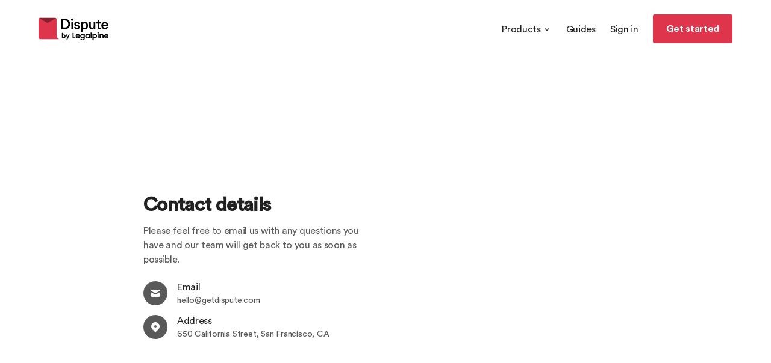

--- FILE ---
content_type: text/html; charset=utf-8
request_url: https://getdispute.com/contact
body_size: 8412
content:
<!DOCTYPE html><html lang="en"><head><meta charSet="utf-8"/><meta name="twitter:card" content="summary_large_image"/><meta name="twitter:site" content="@getdispute"/><meta name="twitter:creator" content="@getdispute"/><meta property="og:url" content="https://getdispute.com/"/><meta property="og:type" content="website"/><meta property="og:image" content="https://getdispute.com/logo.png"/><meta property="og:image:alt" content="Og Image Alt"/><meta property="og:image:type" content="image/jpeg"/><meta property="og:image:width" content="1080"/><meta property="og:image:height" content="440"/><meta property="og:locale" content="en_IE"/><meta property="og:site_name" content="Dispute"/><meta name="viewport" content="minimum-scale=1, initial-scale=1, width=device-width"/><link rel="icon" href="/favicon.ico"/><title>Contact Us | Dispute</title><meta name="robots" content="index,follow"/><meta name="googlebot" content="index,follow"/><meta name="description" content="The best customer support, access our team to help resolve your dispute, demand letters, mediation, and court filings."/><meta property="og:title" content="Contact Us | Dispute"/><meta property="og:description" content="The best customer support, access our team to help resolve your dispute, demand letters, mediation, and court filings."/><meta name="next-head-count" content="21"/><meta name="theme-color" content="#DE354C"/><link rel="apple-touch-icon" sizes="180x180" href="/apple-touch-icon.png"/><link rel="icon" type="image/png" sizes="32x32" href="/favicon-32x32.png"/><link rel="icon" type="image/png" sizes="16x16" href="/favicon-16x16.png"/><link rel="manifest" href="/site.webmanifest"/><link rel="preconnect" href="https://fonts.gstatic.com" as="style"/><link rel="stylesheet" href="https://fonts.gstatic.com"/><link rel="preload" href="/font/CircularStd-Book.woff2" as="font" crossorigin="anonymous"/><link rel="preload" href="/font/CircularStd-Medium.woff2" as="font" crossorigin="anonymous"/><link rel="preload" href="/font/CircularStd-Bold.woff2" as="font" crossorigin="anonymous"/><link rel="preload" href="/_next/static/css/cfcd91837736f10a.css" as="style"/><link rel="stylesheet" href="/_next/static/css/cfcd91837736f10a.css" data-n-g=""/><noscript data-n-css=""></noscript><script defer="" nomodule="" src="/_next/static/chunks/polyfills-c67a75d1b6f99dc8.js"></script><script defer="" src="/_next/static/chunks/a29ae703-70c961c34719afa8.js"></script><script defer="" src="/_next/static/chunks/d7e876bb-bfcb0b12b23173b8.js"></script><script defer="" src="/_next/static/chunks/6a31c71d-53d64795e0a0254a.js"></script><script defer="" src="/_next/static/chunks/2edb282b-45c56c19221816df.js"></script><script defer="" src="/_next/static/chunks/1239-b01fe4829929af6f.js"></script><script defer="" src="/_next/static/chunks/5247-521d20f6ec4acf16.js"></script><script defer="" src="/_next/static/chunks/3794-d206627f1c073233.js"></script><script defer="" src="/_next/static/chunks/8710-b7c944cc419ef4b6.js"></script><script defer="" src="/_next/static/chunks/2874-0cae7f2f0710c78b.js"></script><script defer="" src="/_next/static/chunks/3211-f2ce6cf23401af79.js"></script><script defer="" src="/_next/static/chunks/4106-4e47995b6d542b05.js"></script><script defer="" src="/_next/static/chunks/2545-beff20603f3631d1.js"></script><script defer="" src="/_next/static/chunks/4261-53638eca7c8eac5d.js"></script><script defer="" src="/_next/static/chunks/9731-8aefdec51da0ed2c.js"></script><script defer="" src="/_next/static/chunks/3440-955c378a1d69a750.js"></script><script defer="" src="/_next/static/chunks/1375-95f815cc7e4113cb.js"></script><script defer="" src="/_next/static/chunks/7651-0699980224f40df8.js"></script><script defer="" src="/_next/static/chunks/9613-b9b82b797b5c3e09.js"></script><script defer="" src="/_next/static/chunks/8874.46b69aa002c53ac1.js"></script><script defer="" src="/_next/static/chunks/7662-bd2efe8b16b2fb08.js"></script><script defer="" src="/_next/static/chunks/2118-a9a41c1a32c68382.js"></script><script defer="" src="/_next/static/chunks/8159-f508d7b8e34d4c7c.js"></script><script defer="" src="/_next/static/chunks/831.8c5199b3e56badb3.js"></script><script defer="" src="/_next/static/chunks/3412.01cab2653bcbbd5c.js"></script><script src="/_next/static/chunks/webpack-9dc2b9e51726b493.js" defer=""></script><script src="/_next/static/chunks/framework-45b23bd899ce37ec.js" defer=""></script><script src="/_next/static/chunks/main-51c047141d72b3e1.js" defer=""></script><script src="/_next/static/chunks/pages/_app-e0fbc94fb45129aa.js" defer=""></script><script src="/_next/static/chunks/1b6d7d6a-423c1ab02df578e3.js" defer=""></script><script src="/_next/static/chunks/816249ad-518bc80f924d230d.js" defer=""></script><script src="/_next/static/chunks/ada6b0e4-5b1a3da1b32f1f2a.js" defer=""></script><script src="/_next/static/chunks/5857-cf9dcdfbb7eccbf8.js" defer=""></script><script src="/_next/static/chunks/3243-5664e93f6a66f360.js" defer=""></script><script src="/_next/static/chunks/5430-02ba192b45ec5f86.js" defer=""></script><script src="/_next/static/chunks/8256-6ddcdee879f3a62d.js" defer=""></script><script src="/_next/static/chunks/6800-fde518e697e1d0f7.js" defer=""></script><script src="/_next/static/chunks/5641-45d26faabde5d212.js" defer=""></script><script src="/_next/static/chunks/2906-5bc4e1cd7b24ec11.js" defer=""></script><script src="/_next/static/chunks/2752-2521f26b3605526f.js" defer=""></script><script src="/_next/static/chunks/6577-51aa9b80402ff98b.js" defer=""></script><script src="/_next/static/chunks/391-76bc23d83e999b1b.js" defer=""></script><script src="/_next/static/chunks/5837-57052347917a8c67.js" defer=""></script><script src="/_next/static/chunks/3642-dad8f570e12373da.js" defer=""></script><script src="/_next/static/chunks/5351-909eaa21707191a9.js" defer=""></script><script src="/_next/static/chunks/1074-c3fb33eaad8eb828.js" defer=""></script><script src="/_next/static/chunks/544-c2f6deb3615caae1.js" defer=""></script><script src="/_next/static/chunks/6576-af1dc9c3b482a41d.js" defer=""></script><script src="/_next/static/chunks/3200-261d49477822c3ba.js" defer=""></script><script src="/_next/static/chunks/288-292296bbee7f639a.js" defer=""></script><script src="/_next/static/chunks/pages/contact-0aa0fd4ecf783a6c.js" defer=""></script><script src="/_next/static/_caUkRb2cuG7wTq2JiOu7/_buildManifest.js" defer=""></script><script src="/_next/static/_caUkRb2cuG7wTq2JiOu7/_ssgManifest.js" defer=""></script><style id="jss-server-side"></style></head><body><div id="__next"><style data-emotion="css-global 1l7l43s">html{-webkit-font-smoothing:antialiased;-moz-osx-font-smoothing:grayscale;box-sizing:border-box;-webkit-text-size-adjust:100%;}*,*::before,*::after{box-sizing:inherit;}strong,b{font-weight:700;}body{margin:0;color:rgba(0, 0, 0, 0.87);font-family:Circular Std Book;font-weight:400;font-size:1rem;line-height:1.5;letter-spacing:-0.02em;background-color:#FFFFFF;}@media print{body{background-color:#fff;}}body::backdrop{background-color:#FFFFFF;}</style><meta name="keywords" content="contact us dispute"/><style data-emotion="css 1qsxih2">.css-1qsxih2{width:100%;margin-left:auto;box-sizing:border-box;margin-right:auto;display:block;padding-left:16px;padding-right:16px;}@media (min-width:600px){.css-1qsxih2{padding-left:24px;padding-right:24px;}}@media (min-width:1200px){.css-1qsxih2{max-width:1200px;}}</style><div class="MuiContainer-root MuiContainer-maxWidthLg css-1qsxih2"><style data-emotion="css 1yy1d7t">.css-1yy1d7t{-webkit-box-flex:1;-webkit-flex-grow:1;-ms-flex-positive:1;flex-grow:1;padding-top:24px;padding-bottom:24px;}</style><div class="MuiBox-root css-1yy1d7t"><style data-emotion="css 8rnkcc">.css-8rnkcc{box-sizing:border-box;display:-webkit-box;display:-webkit-flex;display:-ms-flexbox;display:flex;-webkit-box-flex-wrap:wrap;-webkit-flex-wrap:wrap;-ms-flex-wrap:wrap;flex-wrap:wrap;width:100%;-webkit-flex-direction:row;-ms-flex-direction:row;flex-direction:row;-webkit-box-pack:justify;-webkit-justify-content:space-between;justify-content:space-between;}</style><div class="MuiGrid-root MuiGrid-container css-8rnkcc"><style data-emotion="css e02czt">.css-e02czt{box-sizing:border-box;margin:0;-webkit-flex-direction:row;-ms-flex-direction:row;flex-direction:row;-webkit-flex-basis:33.333333%;-ms-flex-preferred-size:33.333333%;flex-basis:33.333333%;-webkit-box-flex:0;-webkit-flex-grow:0;-ms-flex-positive:0;flex-grow:0;max-width:33.333333%;display:-webkit-box;display:-webkit-flex;display:-ms-flexbox;display:flex;-webkit-box-pack:start;-ms-flex-pack:start;-webkit-justify-content:flex-start;justify-content:flex-start;text-align:center;-webkit-box-flex:1;-webkit-flex-grow:1;-ms-flex-positive:1;flex-grow:1;height:50.5px;width:122px;}@media (min-width:600px){.css-e02czt{-webkit-flex-basis:33.333333%;-ms-flex-preferred-size:33.333333%;flex-basis:33.333333%;-webkit-box-flex:0;-webkit-flex-grow:0;-ms-flex-positive:0;flex-grow:0;max-width:33.333333%;}}@media (min-width:900px){.css-e02czt{-webkit-flex-basis:33.333333%;-ms-flex-preferred-size:33.333333%;flex-basis:33.333333%;-webkit-box-flex:0;-webkit-flex-grow:0;-ms-flex-positive:0;flex-grow:0;max-width:33.333333%;}}@media (min-width:1200px){.css-e02czt{-webkit-flex-basis:33.333333%;-ms-flex-preferred-size:33.333333%;flex-basis:33.333333%;-webkit-box-flex:0;-webkit-flex-grow:0;-ms-flex-positive:0;flex-grow:0;max-width:33.333333%;}}@media (min-width:1536px){.css-e02czt{-webkit-flex-basis:33.333333%;-ms-flex-preferred-size:33.333333%;flex-basis:33.333333%;-webkit-box-flex:0;-webkit-flex-grow:0;-ms-flex-positive:0;flex-grow:0;max-width:33.333333%;}}</style><div class="MuiGrid-root MuiGrid-item MuiGrid-grid-xs-4 css-e02czt"><a href="/"><span style="box-sizing:border-box;display:inline-block;overflow:hidden;width:initial;height:initial;background:none;opacity:1;border:0;margin:0;padding:0;position:relative;max-width:100%"><span style="box-sizing:border-box;display:block;width:initial;height:initial;background:none;opacity:1;border:0;margin:0;padding:0;max-width:100%"><img style="display:block;max-width:100%;width:initial;height:initial;background:none;opacity:1;border:0;margin:0;padding:0" alt="" aria-hidden="true" src="data:image/svg+xml,%3csvg%20xmlns=%27http://www.w3.org/2000/svg%27%20version=%271.1%27%20width=%27122%27%20height=%2744%27/%3e"/></span><img alt="Dispute logo" src="[data-uri]" decoding="async" data-nimg="intrinsic" style="position:absolute;top:0;left:0;bottom:0;right:0;box-sizing:border-box;padding:0;border:none;margin:auto;display:block;width:0;height:0;min-width:100%;max-width:100%;min-height:100%;max-height:100%"/><noscript><img alt="Dispute logo" srcSet="/_next/static/media/dispute-by-legalpine-logo.f5ecd2b2.svg 1x, /_next/static/media/dispute-by-legalpine-logo.f5ecd2b2.svg 2x" src="/_next/static/media/dispute-by-legalpine-logo.f5ecd2b2.svg" decoding="async" data-nimg="intrinsic" style="position:absolute;top:0;left:0;bottom:0;right:0;box-sizing:border-box;padding:0;border:none;margin:auto;display:block;width:0;height:0;min-width:100%;max-width:100%;min-height:100%;max-height:100%" loading="lazy"/></noscript></span></a></div><style data-emotion="css 28fz50">.css-28fz50{box-sizing:border-box;margin:0;-webkit-flex-direction:row;-ms-flex-direction:row;flex-direction:row;-webkit-flex-basis:66.666667%;-ms-flex-preferred-size:66.666667%;flex-basis:66.666667%;-webkit-box-flex:0;-webkit-flex-grow:0;-ms-flex-positive:0;flex-grow:0;max-width:66.666667%;-webkit-box-pack:end;-ms-flex-pack:end;-webkit-justify-content:flex-end;justify-content:flex-end;text-align:center;}@media (min-width:600px){.css-28fz50{-webkit-flex-basis:66.666667%;-ms-flex-preferred-size:66.666667%;flex-basis:66.666667%;-webkit-box-flex:0;-webkit-flex-grow:0;-ms-flex-positive:0;flex-grow:0;max-width:66.666667%;}}@media (min-width:900px){.css-28fz50{-webkit-flex-basis:66.666667%;-ms-flex-preferred-size:66.666667%;flex-basis:66.666667%;-webkit-box-flex:0;-webkit-flex-grow:0;-ms-flex-positive:0;flex-grow:0;max-width:66.666667%;}}@media (min-width:1200px){.css-28fz50{-webkit-flex-basis:66.666667%;-ms-flex-preferred-size:66.666667%;flex-basis:66.666667%;-webkit-box-flex:0;-webkit-flex-grow:0;-ms-flex-positive:0;flex-grow:0;max-width:66.666667%;}}@media (min-width:1536px){.css-28fz50{-webkit-flex-basis:66.666667%;-ms-flex-preferred-size:66.666667%;flex-basis:66.666667%;-webkit-box-flex:0;-webkit-flex-grow:0;-ms-flex-positive:0;flex-grow:0;max-width:66.666667%;}}@media (min-width:0px){.css-28fz50{display:-webkit-box;display:-webkit-flex;display:-ms-flexbox;display:flex;}}@media (min-width:600px){.css-28fz50{display:-webkit-box;display:-webkit-flex;display:-ms-flexbox;display:flex;}}@media (min-width:900px){.css-28fz50{display:none;}}@media (min-width:1200px){.css-28fz50{display:none;}}</style><div class="MuiGrid-root MuiGrid-item MuiGrid-grid-xs-8 css-28fz50"><style data-emotion="css s0h87z">.css-s0h87z{text-align:center;-webkit-flex:0 0 auto;-ms-flex:0 0 auto;flex:0 0 auto;font-size:1.5rem;padding:8px;border-radius:50%;overflow:visible;color:rgba(0, 0, 0, 0.54);-webkit-transition:background-color 150ms cubic-bezier(0.4, 0, 0.2, 1) 0ms;transition:background-color 150ms cubic-bezier(0.4, 0, 0.2, 1) 0ms;color:inherit;}.css-s0h87z:hover{background-color:rgba(0, 0, 0, 0.04);}@media (hover: none){.css-s0h87z:hover{background-color:transparent;}}.css-s0h87z.Mui-disabled{background-color:transparent;color:rgba(0, 0, 0, 0.26);}</style><style data-emotion="css 1deacqj">.css-1deacqj{display:-webkit-inline-box;display:-webkit-inline-flex;display:-ms-inline-flexbox;display:inline-flex;-webkit-align-items:center;-webkit-box-align:center;-ms-flex-align:center;align-items:center;-webkit-box-pack:center;-ms-flex-pack:center;-webkit-justify-content:center;justify-content:center;position:relative;box-sizing:border-box;-webkit-tap-highlight-color:transparent;background-color:transparent;outline:0;border:0;margin:0;border-radius:0;padding:0;cursor:pointer;-webkit-user-select:none;-moz-user-select:none;-ms-user-select:none;user-select:none;vertical-align:middle;-moz-appearance:none;-webkit-appearance:none;-webkit-text-decoration:none;text-decoration:none;color:inherit;text-align:center;-webkit-flex:0 0 auto;-ms-flex:0 0 auto;flex:0 0 auto;font-size:1.5rem;padding:8px;border-radius:50%;overflow:visible;color:rgba(0, 0, 0, 0.54);-webkit-transition:background-color 150ms cubic-bezier(0.4, 0, 0.2, 1) 0ms;transition:background-color 150ms cubic-bezier(0.4, 0, 0.2, 1) 0ms;color:inherit;}.css-1deacqj::-moz-focus-inner{border-style:none;}.css-1deacqj.Mui-disabled{pointer-events:none;cursor:default;}@media print{.css-1deacqj{-webkit-print-color-adjust:exact;color-adjust:exact;}}.css-1deacqj:hover{background-color:rgba(0, 0, 0, 0.04);}@media (hover: none){.css-1deacqj:hover{background-color:transparent;}}.css-1deacqj.Mui-disabled{background-color:transparent;color:rgba(0, 0, 0, 0.26);}</style><button class="MuiButtonBase-root MuiIconButton-root MuiIconButton-colorInherit MuiIconButton-sizeMedium css-1deacqj" tabindex="0" type="button" aria-label="account of current user" aria-controls="menu-appbar" aria-haspopup="true"><style data-emotion="css vubbuv">.css-vubbuv{-webkit-user-select:none;-moz-user-select:none;-ms-user-select:none;user-select:none;width:1em;height:1em;display:inline-block;fill:currentColor;-webkit-flex-shrink:0;-ms-flex-negative:0;flex-shrink:0;-webkit-transition:fill 200ms cubic-bezier(0.4, 0, 0.2, 1) 0ms;transition:fill 200ms cubic-bezier(0.4, 0, 0.2, 1) 0ms;font-size:1.5rem;}</style><svg class="MuiSvgIcon-root MuiSvgIcon-fontSizeMedium css-vubbuv" focusable="false" aria-hidden="true" viewBox="0 0 24 24" data-testid="MenuIcon"><path d="M3 18h18v-2H3v2zm0-5h18v-2H3v2zm0-7v2h18V6H3z"></path></svg></button><style data-emotion="css a3xyjy">.css-a3xyjy{z-index:1200;}</style></div><style data-emotion="css 1awyx96">.css-1awyx96{box-sizing:border-box;margin:0;-webkit-flex-direction:row;-ms-flex-direction:row;flex-direction:row;-webkit-flex-basis:66.666667%;-ms-flex-preferred-size:66.666667%;flex-basis:66.666667%;-webkit-box-flex:0;-webkit-flex-grow:0;-ms-flex-positive:0;flex-grow:0;max-width:66.666667%;-webkit-box-pack:end;-ms-flex-pack:end;-webkit-justify-content:flex-end;justify-content:flex-end;text-align:center;}@media (min-width:600px){.css-1awyx96{-webkit-flex-basis:66.666667%;-ms-flex-preferred-size:66.666667%;flex-basis:66.666667%;-webkit-box-flex:0;-webkit-flex-grow:0;-ms-flex-positive:0;flex-grow:0;max-width:66.666667%;}}@media (min-width:900px){.css-1awyx96{-webkit-flex-basis:66.666667%;-ms-flex-preferred-size:66.666667%;flex-basis:66.666667%;-webkit-box-flex:0;-webkit-flex-grow:0;-ms-flex-positive:0;flex-grow:0;max-width:66.666667%;}}@media (min-width:1200px){.css-1awyx96{-webkit-flex-basis:66.666667%;-ms-flex-preferred-size:66.666667%;flex-basis:66.666667%;-webkit-box-flex:0;-webkit-flex-grow:0;-ms-flex-positive:0;flex-grow:0;max-width:66.666667%;}}@media (min-width:1536px){.css-1awyx96{-webkit-flex-basis:66.666667%;-ms-flex-preferred-size:66.666667%;flex-basis:66.666667%;-webkit-box-flex:0;-webkit-flex-grow:0;-ms-flex-positive:0;flex-grow:0;max-width:66.666667%;}}@media (min-width:0px){.css-1awyx96{display:none;}}@media (min-width:600px){.css-1awyx96{display:none;}}@media (min-width:900px){.css-1awyx96{display:-webkit-box;display:-webkit-flex;display:-ms-flexbox;display:flex;}}@media (min-width:1200px){.css-1awyx96{display:-webkit-box;display:-webkit-flex;display:-ms-flexbox;display:flex;}}</style><div class="MuiGrid-root MuiGrid-item MuiGrid-grid-xs-8 css-1awyx96"><style data-emotion="css kyse2m">.css-kyse2m{box-sizing:border-box;display:-webkit-box;display:-webkit-flex;display:-ms-flexbox;display:flex;-webkit-box-flex-wrap:wrap;-webkit-flex-wrap:wrap;-ms-flex-wrap:wrap;flex-wrap:wrap;width:100%;-webkit-flex-direction:row;-ms-flex-direction:row;flex-direction:row;-webkit-box-pack:end;-ms-flex-pack:end;-webkit-justify-content:flex-end;justify-content:flex-end;}</style><div class="MuiGrid-root MuiGrid-container css-kyse2m" id="desktop"><style data-emotion="css 1qo9btd">.css-1qo9btd{box-sizing:border-box;margin:0;-webkit-flex-direction:row;-ms-flex-direction:row;flex-direction:row;-webkit-align-items:center;-webkit-box-align:center;-ms-flex-align:center;align-items:center;display:-webkit-box;display:-webkit-flex;display:-ms-flexbox;display:flex;}</style><div class="MuiGrid-root MuiGrid-item css-1qo9btd"><style data-emotion="css hoobz">.css-hoobz{box-sizing:border-box;-webkit-flex-direction:row;-ms-flex-direction:row;flex-direction:row;margin-right:24px;}</style><div class="MuiGrid-root css-hoobz"><div class="MuiBox-root css-0"><style data-emotion="css 759u60">.css-759u60{display:-webkit-box;display:-webkit-flex;display:-ms-flexbox;display:flex;-webkit-align-items:center;-webkit-box-align:center;-ms-flex-align:center;align-items:center;cursor:pointer;}</style><div class="MuiBox-root css-759u60" aria-describedby="products"><style data-emotion="css dme6b4">.css-dme6b4{margin:0;font-family:Circular Std Book;font-weight:400;font-size:1rem;line-height:1.5;letter-spacing:-0.02em;}</style><p class="MuiTypography-root MuiTypography-body1 css-dme6b4">Products</p><style data-emotion="css 15c3wig">.css-15c3wig{-webkit-user-select:none;-moz-user-select:none;-ms-user-select:none;user-select:none;width:1em;height:1em;display:inline-block;fill:currentColor;-webkit-flex-shrink:0;-ms-flex-negative:0;flex-shrink:0;-webkit-transition:fill 200ms cubic-bezier(0.4, 0, 0.2, 1) 0ms;transition:fill 200ms cubic-bezier(0.4, 0, 0.2, 1) 0ms;font-size:1.5rem;margin-left:2px;width:16px;height:16px;-webkit-transform:none;-moz-transform:none;-ms-transform:none;transform:none;}</style><svg class="MuiSvgIcon-root MuiSvgIcon-fontSizeMedium css-15c3wig" focusable="false" aria-hidden="true" viewBox="0 0 24 24" data-testid="ExpandMoreIcon"><path d="M16.59 8.59 12 13.17 7.41 8.59 6 10l6 6 6-6z"></path></svg></div><style data-emotion="css 1j0y2yi">.css-1j0y2yi .MuiPaper-root{max-width:250px;padding:16px;margin-top:16px;border-top-right-radius:0;border-top-left-radius:0;border-bottom-right-radius:8px;border-bottom-left-radius:8px;border-top:3px solid #DE354C;}</style></div></div></div><div class="MuiGrid-root MuiGrid-item css-1qo9btd"><div class="MuiGrid-root css-hoobz"><a href="/guide"><style data-emotion="css o7fiit">.css-o7fiit{margin:0;font-family:Circular Std Book;font-weight:400;font-size:1rem;line-height:1.5;letter-spacing:-0.02em;cursor:pointer;}</style><p class="MuiTypography-root MuiTypography-body1 css-o7fiit">Guides</p></a></div></div><div class="MuiGrid-root MuiGrid-item css-1qo9btd"><div class="MuiGrid-root css-hoobz"><a href="/signin"><p class="MuiTypography-root MuiTypography-body1 css-o7fiit">Sign in</p></a></div></div><style data-emotion="css rfnosa">.css-rfnosa{box-sizing:border-box;-webkit-flex-direction:row;-ms-flex-direction:row;flex-direction:row;}</style><div class="MuiGrid-root css-rfnosa"><a href="/signup/default" target=""><style data-emotion="css 1popoi8">.css-1popoi8{font-family:"Roboto","Helvetica","Arial",sans-serif;font-weight:500;font-size:0.9375rem;line-height:1.75;letter-spacing:0.02857em;text-transform:uppercase;min-width:64px;padding:8px 22px;border-radius:4px;-webkit-transition:background-color 250ms cubic-bezier(0.4, 0, 0.2, 1) 0ms,box-shadow 250ms cubic-bezier(0.4, 0, 0.2, 1) 0ms,border-color 250ms cubic-bezier(0.4, 0, 0.2, 1) 0ms,color 250ms cubic-bezier(0.4, 0, 0.2, 1) 0ms;transition:background-color 250ms cubic-bezier(0.4, 0, 0.2, 1) 0ms,box-shadow 250ms cubic-bezier(0.4, 0, 0.2, 1) 0ms,border-color 250ms cubic-bezier(0.4, 0, 0.2, 1) 0ms,color 250ms cubic-bezier(0.4, 0, 0.2, 1) 0ms;color:#fff;background-color:#DE354C;box-shadow:0px 3px 1px -2px rgba(0,0,0,0.2),0px 2px 2px 0px rgba(0,0,0,0.14),0px 1px 5px 0px rgba(0,0,0,0.12);box-shadow:none;text-transform:none;border-radius:3px;font-family:Circular Std;letter-spacing:-0.02em;height:48px;font-size:16px;}.css-1popoi8:hover{-webkit-text-decoration:none;text-decoration:none;background-color:rgb(155, 37, 53);box-shadow:0px 2px 4px -1px rgba(0,0,0,0.2),0px 4px 5px 0px rgba(0,0,0,0.14),0px 1px 10px 0px rgba(0,0,0,0.12);}@media (hover: none){.css-1popoi8:hover{background-color:#DE354C;}}.css-1popoi8:active{box-shadow:0px 5px 5px -3px rgba(0,0,0,0.2),0px 8px 10px 1px rgba(0,0,0,0.14),0px 3px 14px 2px rgba(0,0,0,0.12);}.css-1popoi8.Mui-focusVisible{box-shadow:0px 3px 5px -1px rgba(0,0,0,0.2),0px 6px 10px 0px rgba(0,0,0,0.14),0px 1px 18px 0px rgba(0,0,0,0.12);}.css-1popoi8.Mui-disabled{color:rgba(0, 0, 0, 0.26);box-shadow:none;background-color:rgba(0, 0, 0, 0.12);}.css-1popoi8:hover{box-shadow:none;}.css-1popoi8.Mui-focusVisible{box-shadow:none;}.css-1popoi8:active{box-shadow:none;}.css-1popoi8.Mui-disabled{box-shadow:none;}</style><style data-emotion="css 8xicpy">.css-8xicpy{display:-webkit-inline-box;display:-webkit-inline-flex;display:-ms-inline-flexbox;display:inline-flex;-webkit-align-items:center;-webkit-box-align:center;-ms-flex-align:center;align-items:center;-webkit-box-pack:center;-ms-flex-pack:center;-webkit-justify-content:center;justify-content:center;position:relative;box-sizing:border-box;-webkit-tap-highlight-color:transparent;background-color:transparent;outline:0;border:0;margin:0;border-radius:0;padding:0;cursor:pointer;-webkit-user-select:none;-moz-user-select:none;-ms-user-select:none;user-select:none;vertical-align:middle;-moz-appearance:none;-webkit-appearance:none;-webkit-text-decoration:none;text-decoration:none;color:inherit;font-family:"Roboto","Helvetica","Arial",sans-serif;font-weight:500;font-size:0.9375rem;line-height:1.75;letter-spacing:0.02857em;text-transform:uppercase;min-width:64px;padding:8px 22px;border-radius:4px;-webkit-transition:background-color 250ms cubic-bezier(0.4, 0, 0.2, 1) 0ms,box-shadow 250ms cubic-bezier(0.4, 0, 0.2, 1) 0ms,border-color 250ms cubic-bezier(0.4, 0, 0.2, 1) 0ms,color 250ms cubic-bezier(0.4, 0, 0.2, 1) 0ms;transition:background-color 250ms cubic-bezier(0.4, 0, 0.2, 1) 0ms,box-shadow 250ms cubic-bezier(0.4, 0, 0.2, 1) 0ms,border-color 250ms cubic-bezier(0.4, 0, 0.2, 1) 0ms,color 250ms cubic-bezier(0.4, 0, 0.2, 1) 0ms;color:#fff;background-color:#DE354C;box-shadow:0px 3px 1px -2px rgba(0,0,0,0.2),0px 2px 2px 0px rgba(0,0,0,0.14),0px 1px 5px 0px rgba(0,0,0,0.12);box-shadow:none;text-transform:none;border-radius:3px;font-family:Circular Std;letter-spacing:-0.02em;height:48px;font-size:16px;}.css-8xicpy::-moz-focus-inner{border-style:none;}.css-8xicpy.Mui-disabled{pointer-events:none;cursor:default;}@media print{.css-8xicpy{-webkit-print-color-adjust:exact;color-adjust:exact;}}.css-8xicpy:hover{-webkit-text-decoration:none;text-decoration:none;background-color:rgb(155, 37, 53);box-shadow:0px 2px 4px -1px rgba(0,0,0,0.2),0px 4px 5px 0px rgba(0,0,0,0.14),0px 1px 10px 0px rgba(0,0,0,0.12);}@media (hover: none){.css-8xicpy:hover{background-color:#DE354C;}}.css-8xicpy:active{box-shadow:0px 5px 5px -3px rgba(0,0,0,0.2),0px 8px 10px 1px rgba(0,0,0,0.14),0px 3px 14px 2px rgba(0,0,0,0.12);}.css-8xicpy.Mui-focusVisible{box-shadow:0px 3px 5px -1px rgba(0,0,0,0.2),0px 6px 10px 0px rgba(0,0,0,0.14),0px 1px 18px 0px rgba(0,0,0,0.12);}.css-8xicpy.Mui-disabled{color:rgba(0, 0, 0, 0.26);box-shadow:none;background-color:rgba(0, 0, 0, 0.12);}.css-8xicpy:hover{box-shadow:none;}.css-8xicpy.Mui-focusVisible{box-shadow:none;}.css-8xicpy:active{box-shadow:none;}.css-8xicpy.Mui-disabled{box-shadow:none;}</style><button class="MuiButtonBase-root MuiButton-root MuiButton-contained MuiButton-containedPrimary MuiButton-sizeLarge MuiButton-containedSizeLarge MuiButton-disableElevation MuiButton-root MuiButton-contained MuiButton-containedPrimary MuiButton-sizeLarge MuiButton-containedSizeLarge MuiButton-disableElevation css-8xicpy" tabindex="0" type="button">Get started</button></a></div></div></div></div></div></div><style data-emotion="css h7przk">.css-h7przk{width:100%;margin-left:auto;box-sizing:border-box;margin-right:auto;display:block;padding-left:16px;padding-right:16px;}@media (min-width:600px){.css-h7przk{padding-left:24px;padding-right:24px;}}@media (min-width:1200px){.css-h7przk{max-width:1200px;}}@media (min-width:0px){.css-h7przk{margin-top:32px;margin-bottom:48px;}}@media (min-width:600px){.css-h7przk{margin-top:32px;margin-bottom:48px;}}@media (min-width:900px){.css-h7przk{margin-top:48px;margin-bottom:80px;}}@media (min-width:1200px){.css-h7przk{margin-top:48px;margin-bottom:80px;}}</style><div class="MuiContainer-root MuiContainer-maxWidthLg css-h7przk"><style data-emotion="css ogoe9v">.css-ogoe9v{width:100%;height:100%;overflow:hidden;}</style><div class="MuiBox-root css-ogoe9v"><style data-emotion="css 1c0cfyw">.css-1c0cfyw{width:100%;margin-left:auto;box-sizing:border-box;margin-right:auto;display:block;padding-left:16px;padding-right:16px;}@media (min-width:600px){.css-1c0cfyw{padding-left:24px;padding-right:24px;}}@media (min-width:900px){.css-1c0cfyw{max-width:900px;}}</style><div class="MuiContainer-root MuiContainer-maxWidthMd css-1c0cfyw"><style data-emotion="css 5cknu2">.css-5cknu2{display:-webkit-box;display:-webkit-flex;display:-ms-flexbox;display:flex;position:relative;}@media (min-width:0px){.css-5cknu2{-webkit-flex-direction:column;-ms-flex-direction:column;flex-direction:column;}}@media (min-width:900px){.css-5cknu2{-webkit-flex-direction:row;-ms-flex-direction:row;flex-direction:row;}}</style><div class="MuiBox-root css-5cknu2"><style data-emotion="css c0535c">.css-c0535c{display:-webkit-box;display:-webkit-flex;display:-ms-flexbox;display:flex;-webkit-align-items:center;-webkit-box-align:center;-ms-flex-align:center;align-items:center;width:100%;}@media (min-width:0px){.css-c0535c{-webkit-order:2;-ms-flex-order:2;order:2;}}@media (min-width:900px){.css-c0535c{-webkit-order:1;-ms-flex-order:1;order:1;}}</style><div class="MuiBox-root css-c0535c"><style data-emotion="css 1qsxih2">.css-1qsxih2{width:100%;margin-left:auto;box-sizing:border-box;margin-right:auto;display:block;padding-left:16px;padding-right:16px;}@media (min-width:600px){.css-1qsxih2{padding-left:24px;padding-right:24px;}}@media (min-width:1200px){.css-1qsxih2{max-width:1200px;}}</style><div class="MuiContainer-root MuiContainer-maxWidthLg css-1qsxih2"><div class="MuiBox-root css-0"><style data-emotion="css 1qm1lh">.css-1qm1lh{margin-bottom:16px;}</style><div class="MuiBox-root css-1qm1lh"><style data-emotion="css qsag7g">.css-qsag7g{margin:0;font-family:Circular Std Medium;font-weight:400;font-size:1.5625rem;line-height:1.235;letter-spacing:-0.02em;margin-bottom:0.35em;font-weight:600;}@media (min-width:600px){.css-qsag7g{font-size:1.8219rem;}}@media (min-width:900px){.css-qsag7g{font-size:2.0243rem;}}@media (min-width:1200px){.css-qsag7g{font-size:2.0243rem;}}</style><h4 class="MuiTypography-root MuiTypography-h4 MuiTypography-gutterBottom css-qsag7g">Contact details</h4><style data-emotion="css g6wcnt">.css-g6wcnt{margin:0;font-family:Circular Std Book;font-weight:400;font-size:1rem;line-height:1.5;letter-spacing:-0.02em;color:rgba(0, 0, 0, 0.65);}</style><p class="MuiTypography-root MuiTypography-body1 css-g6wcnt">Please feel free to email us with any questions you have and our team will get back to you as soon as possible.</p></div><style data-emotion="css 1b6n4o1">.css-1b6n4o1{display:-webkit-box;display:-webkit-flex;display:-ms-flexbox;display:flex;-webkit-flex-direction:column;-ms-flex-direction:column;flex-direction:column;-webkit-box-pack:justify;-webkit-justify-content:space-between;justify-content:space-between;}</style><div class="MuiBox-root css-1b6n4o1"><style data-emotion="css 1uypacr">.css-1uypacr{width:auto;padding:0px;}</style><style data-emotion="css 1uq8dhg">.css-1uq8dhg{display:-webkit-box;display:-webkit-flex;display:-ms-flexbox;display:flex;-webkit-box-pack:start;-ms-flex-pack:start;-webkit-justify-content:flex-start;justify-content:flex-start;-webkit-align-items:center;-webkit-box-align:center;-ms-flex-align:center;align-items:center;position:relative;-webkit-text-decoration:none;text-decoration:none;width:100%;box-sizing:border-box;text-align:left;padding-top:8px;padding-bottom:8px;width:auto;padding:0px;}.css-1uq8dhg.Mui-focusVisible{background-color:rgba(0, 0, 0, 0.12);}.css-1uq8dhg.Mui-selected{background-color:rgba(222, 53, 76, 0.08);}.css-1uq8dhg.Mui-selected.Mui-focusVisible{background-color:rgba(222, 53, 76, 0.2);}.css-1uq8dhg.Mui-disabled{opacity:0.38;}</style><li class="MuiListItem-root MuiListItem-padding MuiBox-root css-1uq8dhg"><style data-emotion="css oudi1u">.css-oudi1u{min-width:auto!important;margin-right:16px;}</style><style data-emotion="css 1l3yi4j">.css-1l3yi4j{min-width:56px;-webkit-flex-shrink:0;-ms-flex-negative:0;flex-shrink:0;min-width:auto!important;margin-right:16px;}</style><div class="MuiListItemAvatar-root MuiBox-root css-1l3yi4j"><style data-emotion="css 17sauk8">.css-17sauk8{background-color:rgba(0, 0, 0, 0.65);width:40px;height:40px;}</style><style data-emotion="css 1huptld">.css-1huptld{position:relative;display:-webkit-box;display:-webkit-flex;display:-ms-flexbox;display:flex;-webkit-align-items:center;-webkit-box-align:center;-ms-flex-align:center;align-items:center;-webkit-box-pack:center;-ms-flex-pack:center;-webkit-justify-content:center;justify-content:center;-webkit-flex-shrink:0;-ms-flex-negative:0;flex-shrink:0;width:40px;height:40px;font-family:"Roboto","Helvetica","Arial",sans-serif;font-size:1.25rem;line-height:1;border-radius:50%;overflow:hidden;-webkit-user-select:none;-moz-user-select:none;-ms-user-select:none;user-select:none;color:#FFFFFF;background-color:#bdbdbd;background-color:rgba(0, 0, 0, 0.65);width:40px;height:40px;}</style><div class="MuiAvatar-root MuiAvatar-circular MuiAvatar-colorDefault MuiBox-root css-1huptld"><svg width="20" height="20" xmlns="http://www.w3.org/2000/svg" viewBox="0 0 20 20" fill="currentColor"><path d="M2.003 5.884L10 9.882l7.997-3.998A2 2 0 0016 4H4a2 2 0 00-1.997 1.884z"></path><path d="M18 8.118l-8 4-8-4V14a2 2 0 002 2h12a2 2 0 002-2V8.118z"></path></svg></div></div><style data-emotion="css 1xar93x">.css-1xar93x{-webkit-flex:1 1 auto;-ms-flex:1 1 auto;flex:1 1 auto;min-width:0;margin-top:6px;margin-bottom:6px;}</style><div class="MuiListItemText-root MuiListItemText-multiline css-1xar93x"><style data-emotion="css 10tocm9">.css-10tocm9{margin:0;font-family:Circular Std Book;font-weight:400;font-size:1rem;line-height:1.5;letter-spacing:-0.02em;display:block;}</style><span class="MuiTypography-root MuiTypography-body1 MuiListItemText-primary css-10tocm9">Email</span><style data-emotion="css 9phlht">.css-9phlht{margin:0;font-family:Circular Std Book;font-weight:400;font-size:0.875rem;line-height:1.43;letter-spacing:-0.015em;color:rgba(0, 0, 0, 0.65);display:block;}</style><p class="MuiTypography-root MuiTypography-body2 MuiListItemText-secondary css-9phlht">hello@getdispute.com</p></div></li><li class="MuiListItem-root MuiListItem-padding MuiBox-root css-1uq8dhg"><div class="MuiListItemAvatar-root MuiBox-root css-1l3yi4j"><div class="MuiAvatar-root MuiAvatar-circular MuiAvatar-colorDefault MuiBox-root css-1huptld"><svg width="20" height="20" xmlns="http://www.w3.org/2000/svg" viewBox="0 0 20 20" fill="currentColor"><path fill-rule="evenodd" d="M5.05 4.05a7 7 0 119.9 9.9L10 18.9l-4.95-4.95a7 7 0 010-9.9zM10 11a2 2 0 100-4 2 2 0 000 4z" clip-rule="evenodd"></path></svg></div></div><div class="MuiListItemText-root MuiListItemText-multiline css-1xar93x"><span class="MuiTypography-root MuiTypography-body1 MuiListItemText-primary css-10tocm9">Address</span><p class="MuiTypography-root MuiTypography-body2 MuiListItemText-secondary css-9phlht">650 California Street, San Francisco, CA</p></div></li></div></div></div></div><style data-emotion="css 11zomnu">.css-11zomnu{position:relative;}@media (min-width:0px){.css-11zomnu{-webkit-flex:0 0 100%;-ms-flex:0 0 100%;flex:0 0 100%;max-width:100%;min-height:300px;-webkit-order:1;-ms-flex-order:1;order:1;}}@media (min-width:900px){.css-11zomnu{-webkit-flex:0 0 50%;-ms-flex:0 0 50%;flex:0 0 50%;max-width:50%;min-height:600px;-webkit-order:2;-ms-flex-order:2;order:2;}}</style><div class="MuiBox-root css-11zomnu"><style data-emotion="css 7jv4l8">.css-7jv4l8{height:100%;position:relative;}@media (min-width:0px){.css-7jv4l8{width:100%;}}@media (min-width:900px){.css-7jv4l8{width:50vw;}}</style><div class="MuiBox-root css-7jv4l8"><div class="MuiBox-root css-ogoe9v"><style data-emotion="css ans9o">.css-ans9o{overflow:hidden;left:0%;width:100%;height:100%;}@media (min-width:0px){.css-ans9o{position:relative;}}@media (min-width:900px){.css-ans9o{position:absolute;}}</style><div class="MuiBox-root css-ans9o"><iframe width="100%" height="100%" frameBorder="0" title="map" marginHeight="0" marginWidth="0" scrolling="no" src="https://maps.google.com/maps?width=100%&amp;height=100%&amp;hl=en&amp;q=650+California+SF+94108&amp;ie=UTF8&amp;t=&amp;z=14&amp;iwloc=B&amp;output=embed" style="min-height:300px;filter:none"></iframe></div></div></div></div></div></div><style data-emotion="css w98tse">.css-w98tse{margin:0;-webkit-flex-shrink:0;-ms-flex-negative:0;flex-shrink:0;border-width:0;border-style:solid;border-color:#D0D0D0;border-bottom-width:thin;}</style><hr class="MuiDivider-root MuiDivider-fullWidth css-w98tse"/></div></div><style data-emotion="css 7xhad3">.css-7xhad3{box-sizing:border-box;display:-webkit-box;display:-webkit-flex;display:-ms-flexbox;display:flex;-webkit-box-flex-wrap:wrap;-webkit-flex-wrap:wrap;-ms-flex-wrap:wrap;flex-wrap:wrap;width:100%;-webkit-flex-direction:row;-ms-flex-direction:row;flex-direction:row;background-color:#F7F8FA;}</style><div class="MuiGrid-root MuiGrid-container css-7xhad3"><style data-emotion="css 1qsxih2">.css-1qsxih2{width:100%;margin-left:auto;box-sizing:border-box;margin-right:auto;display:block;padding-left:16px;padding-right:16px;}@media (min-width:600px){.css-1qsxih2{padding-left:24px;padding-right:24px;}}@media (min-width:1200px){.css-1qsxih2{max-width:1200px;}}</style><footer class="MuiContainer-root MuiContainer-maxWidthLg css-1qsxih2"><style data-emotion="css 12wl1iz">.css-12wl1iz{box-sizing:border-box;display:-webkit-box;display:-webkit-flex;display:-ms-flexbox;display:flex;-webkit-box-flex-wrap:wrap;-webkit-flex-wrap:wrap;-ms-flex-wrap:wrap;flex-wrap:wrap;width:100%;-webkit-flex-direction:row;-ms-flex-direction:row;flex-direction:row;}@media (min-width:0px){.css-12wl1iz{padding-top:40px;padding-bottom:40px;}}@media (min-width:600px){.css-12wl1iz{padding-top:40px;padding-bottom:40px;}}@media (min-width:900px){.css-12wl1iz{padding-top:48px;padding-bottom:48px;}}@media (min-width:1200px){.css-12wl1iz{padding-top:48px;padding-bottom:48px;}}</style><div class="MuiGrid-root MuiGrid-container css-12wl1iz"><style data-emotion="css 1tz8m30">.css-1tz8m30{box-sizing:border-box;display:-webkit-box;display:-webkit-flex;display:-ms-flexbox;display:flex;-webkit-box-flex-wrap:wrap;-webkit-flex-wrap:wrap;-ms-flex-wrap:wrap;flex-wrap:wrap;width:100%;-webkit-flex-direction:row;-ms-flex-direction:row;flex-direction:row;margin-top:-32px;width:calc(100% + 32px);margin-left:-32px;}.css-1tz8m30>.MuiGrid-item{padding-top:32px;}.css-1tz8m30>.MuiGrid-item{padding-left:32px;}</style><div class="MuiGrid-root MuiGrid-container MuiGrid-spacing-xs-4 css-1tz8m30"><style data-emotion="css 1i4asv9">.css-1i4asv9{box-sizing:border-box;margin:0;-webkit-flex-direction:row;-ms-flex-direction:row;flex-direction:row;-webkit-flex-basis:29.166667%;-ms-flex-preferred-size:29.166667%;flex-basis:29.166667%;-webkit-box-flex:0;-webkit-flex-grow:0;-ms-flex-positive:0;flex-grow:0;max-width:29.166667%;}@media (min-width:600px){.css-1i4asv9{-webkit-flex-basis:29.166667%;-ms-flex-preferred-size:29.166667%;flex-basis:29.166667%;-webkit-box-flex:0;-webkit-flex-grow:0;-ms-flex-positive:0;flex-grow:0;max-width:29.166667%;}}@media (min-width:900px){.css-1i4asv9{-webkit-flex-basis:29.166667%;-ms-flex-preferred-size:29.166667%;flex-basis:29.166667%;-webkit-box-flex:0;-webkit-flex-grow:0;-ms-flex-positive:0;flex-grow:0;max-width:29.166667%;}}@media (min-width:1200px){.css-1i4asv9{-webkit-flex-basis:29.166667%;-ms-flex-preferred-size:29.166667%;flex-basis:29.166667%;-webkit-box-flex:0;-webkit-flex-grow:0;-ms-flex-positive:0;flex-grow:0;max-width:29.166667%;}}@media (min-width:1536px){.css-1i4asv9{-webkit-flex-basis:29.166667%;-ms-flex-preferred-size:29.166667%;flex-basis:29.166667%;-webkit-box-flex:0;-webkit-flex-grow:0;-ms-flex-positive:0;flex-grow:0;max-width:29.166667%;}}</style><div class="MuiGrid-root MuiGrid-item MuiGrid-grid-xs-3.5 css-1i4asv9"><style data-emotion="css u7psbf">.css-u7psbf{box-sizing:border-box;display:-webkit-box;display:-webkit-flex;display:-ms-flexbox;display:flex;-webkit-box-flex-wrap:wrap;-webkit-flex-wrap:wrap;-ms-flex-wrap:wrap;flex-wrap:wrap;width:100%;-webkit-flex-direction:row;-ms-flex-direction:row;flex-direction:row;}@media (min-width:0px){.css-u7psbf{margin-top:-16px;}.css-u7psbf>.MuiGrid-item{padding-top:16px;}}@media (min-width:600px){.css-u7psbf{margin-top:-16px;}.css-u7psbf>.MuiGrid-item{padding-top:16px;}}@media (min-width:900px){.css-u7psbf{margin-top:-24px;}.css-u7psbf>.MuiGrid-item{padding-top:24px;}}@media (min-width:1200px){.css-u7psbf{margin-top:-24px;}.css-u7psbf>.MuiGrid-item{padding-top:24px;}}@media (min-width:0px){.css-u7psbf{width:calc(100% + 16px);margin-left:-16px;}.css-u7psbf>.MuiGrid-item{padding-left:16px;}}@media (min-width:600px){.css-u7psbf{width:calc(100% + 16px);margin-left:-16px;}.css-u7psbf>.MuiGrid-item{padding-left:16px;}}@media (min-width:900px){.css-u7psbf{width:calc(100% + 24px);margin-left:-24px;}.css-u7psbf>.MuiGrid-item{padding-left:24px;}}@media (min-width:1200px){.css-u7psbf{width:calc(100% + 24px);margin-left:-24px;}.css-u7psbf>.MuiGrid-item{padding-left:24px;}}</style><div class="MuiGrid-root MuiGrid-container css-u7psbf"><style data-emotion="css 15j76c0">.css-15j76c0{box-sizing:border-box;margin:0;-webkit-flex-direction:row;-ms-flex-direction:row;flex-direction:row;-webkit-flex-basis:100%;-ms-flex-preferred-size:100%;flex-basis:100%;-webkit-box-flex:0;-webkit-flex-grow:0;-ms-flex-positive:0;flex-grow:0;max-width:100%;}@media (min-width:600px){.css-15j76c0{-webkit-flex-basis:100%;-ms-flex-preferred-size:100%;flex-basis:100%;-webkit-box-flex:0;-webkit-flex-grow:0;-ms-flex-positive:0;flex-grow:0;max-width:100%;}}@media (min-width:900px){.css-15j76c0{-webkit-flex-basis:100%;-ms-flex-preferred-size:100%;flex-basis:100%;-webkit-box-flex:0;-webkit-flex-grow:0;-ms-flex-positive:0;flex-grow:0;max-width:100%;}}@media (min-width:1200px){.css-15j76c0{-webkit-flex-basis:100%;-ms-flex-preferred-size:100%;flex-basis:100%;-webkit-box-flex:0;-webkit-flex-grow:0;-ms-flex-positive:0;flex-grow:0;max-width:100%;}}@media (min-width:1536px){.css-15j76c0{-webkit-flex-basis:100%;-ms-flex-preferred-size:100%;flex-basis:100%;-webkit-box-flex:0;-webkit-flex-grow:0;-ms-flex-positive:0;flex-grow:0;max-width:100%;}}</style><div class="MuiGrid-root MuiGrid-item MuiGrid-grid-xs-12 css-15j76c0"><span style="box-sizing:border-box;display:inline-block;overflow:hidden;width:initial;height:initial;background:none;opacity:1;border:0;margin:0;padding:0;position:relative;max-width:100%"><span style="box-sizing:border-box;display:block;width:initial;height:initial;background:none;opacity:1;border:0;margin:0;padding:0;max-width:100%"><img style="display:block;max-width:100%;width:initial;height:initial;background:none;opacity:1;border:0;margin:0;padding:0" alt="" aria-hidden="true" src="data:image/svg+xml,%3csvg%20xmlns=%27http://www.w3.org/2000/svg%27%20version=%271.1%27%20width=%27121.18%27%20height=%2743%27/%3e"/></span><img alt="dispute-by-legalpine" src="[data-uri]" decoding="async" data-nimg="intrinsic" style="position:absolute;top:0;left:0;bottom:0;right:0;box-sizing:border-box;padding:0;border:none;margin:auto;display:block;width:0;height:0;min-width:100%;max-width:100%;min-height:100%;max-height:100%"/><noscript><img alt="dispute-by-legalpine" srcSet="/dispute-by-legalpine-logo.svg 1x, /dispute-by-legalpine-logo.svg 2x" src="/dispute-by-legalpine-logo.svg" decoding="async" data-nimg="intrinsic" style="position:absolute;top:0;left:0;bottom:0;right:0;box-sizing:border-box;padding:0;border:none;margin:auto;display:block;width:0;height:0;min-width:100%;max-width:100%;min-height:100%;max-height:100%" loading="lazy"/></noscript></span></div><div class="MuiGrid-root MuiGrid-item MuiGrid-grid-xs-12 css-15j76c0"><style data-emotion="css 247aju">.css-247aju{margin:0;font-family:Circular Std Book;font-weight:400;font-size:0.875rem;line-height:1.43;letter-spacing:-0.015em;color:rgba(0, 0, 0, 0.65);}</style><p class="MuiTypography-root MuiTypography-body2 css-247aju">Dispute is an online secretarial, mailing, and e-scrivery service. Dispute is not an attorney or a law firm,
and can only provide self-help services at your specific direction.
Your use of Dispute services does not establish an attorney-client relationship. Providing any information to
any third party, including Dispute, may cause you to waive your attorney-client privilege even
with an attorney.</p></div><div class="MuiGrid-root MuiGrid-item MuiGrid-grid-xs-12 css-15j76c0"><span class="MuiTypography-root MuiTypography-body2 css-247aju">Copyright © 2025 Dispute. All rights reserved</span></div></div></div><style data-emotion="css 11artgv">.css-11artgv{box-sizing:border-box;margin:0;-webkit-flex-direction:row;-ms-flex-direction:row;flex-direction:row;-webkit-flex-basis:70.833333%;-ms-flex-preferred-size:70.833333%;flex-basis:70.833333%;-webkit-box-flex:0;-webkit-flex-grow:0;-ms-flex-positive:0;flex-grow:0;max-width:70.833333%;}@media (min-width:600px){.css-11artgv{-webkit-flex-basis:70.833333%;-ms-flex-preferred-size:70.833333%;flex-basis:70.833333%;-webkit-box-flex:0;-webkit-flex-grow:0;-ms-flex-positive:0;flex-grow:0;max-width:70.833333%;}}@media (min-width:900px){.css-11artgv{-webkit-flex-basis:70.833333%;-ms-flex-preferred-size:70.833333%;flex-basis:70.833333%;-webkit-box-flex:0;-webkit-flex-grow:0;-ms-flex-positive:0;flex-grow:0;max-width:70.833333%;}}@media (min-width:1200px){.css-11artgv{-webkit-flex-basis:70.833333%;-ms-flex-preferred-size:70.833333%;flex-basis:70.833333%;-webkit-box-flex:0;-webkit-flex-grow:0;-ms-flex-positive:0;flex-grow:0;max-width:70.833333%;}}@media (min-width:1536px){.css-11artgv{-webkit-flex-basis:70.833333%;-ms-flex-preferred-size:70.833333%;flex-basis:70.833333%;-webkit-box-flex:0;-webkit-flex-grow:0;-ms-flex-positive:0;flex-grow:0;max-width:70.833333%;}}</style><div class="MuiGrid-root MuiGrid-item MuiGrid-grid-xs-8.5 css-11artgv"><style data-emotion="css 1mblhyg">.css-1mblhyg{box-sizing:border-box;display:-webkit-box;display:-webkit-flex;display:-ms-flexbox;display:flex;-webkit-box-flex-wrap:wrap;-webkit-flex-wrap:wrap;-ms-flex-wrap:wrap;flex-wrap:wrap;width:100%;-webkit-flex-direction:row;-ms-flex-direction:row;flex-direction:row;-webkit-box-pack:space-around;-ms-flex-pack:space-around;-webkit-justify-content:space-around;justify-content:space-around;}</style><div class="MuiGrid-root MuiGrid-container css-1mblhyg"><style data-emotion="css 156ka4l">.css-156ka4l{box-sizing:border-box;margin:0;-webkit-flex-direction:row;-ms-flex-direction:row;flex-direction:row;-webkit-flex-basis:50%;-ms-flex-preferred-size:50%;flex-basis:50%;-webkit-box-flex:0;-webkit-flex-grow:0;-ms-flex-positive:0;flex-grow:0;max-width:50%;}@media (min-width:600px){.css-156ka4l{-webkit-flex-basis:16.666667%;-ms-flex-preferred-size:16.666667%;flex-basis:16.666667%;-webkit-box-flex:0;-webkit-flex-grow:0;-ms-flex-positive:0;flex-grow:0;max-width:16.666667%;}}@media (min-width:900px){.css-156ka4l{-webkit-flex-basis:16.666667%;-ms-flex-preferred-size:16.666667%;flex-basis:16.666667%;-webkit-box-flex:0;-webkit-flex-grow:0;-ms-flex-positive:0;flex-grow:0;max-width:16.666667%;}}@media (min-width:1200px){.css-156ka4l{-webkit-flex-basis:16.666667%;-ms-flex-preferred-size:16.666667%;flex-basis:16.666667%;-webkit-box-flex:0;-webkit-flex-grow:0;-ms-flex-positive:0;flex-grow:0;max-width:16.666667%;}}@media (min-width:1536px){.css-156ka4l{-webkit-flex-basis:16.666667%;-ms-flex-preferred-size:16.666667%;flex-basis:16.666667%;-webkit-box-flex:0;-webkit-flex-grow:0;-ms-flex-positive:0;flex-grow:0;max-width:16.666667%;}}</style><div class="MuiGrid-root MuiGrid-item MuiGrid-grid-xs-6 MuiGrid-grid-sm-2 css-156ka4l"><style data-emotion="css 1lcv7i8">.css-1lcv7i8{margin:0;font-family:Circular Std Book;font-weight:400;font-size:0.875rem;line-height:1.43;letter-spacing:-0.015em;margin-bottom:0.35em;color:inherit;font-size:16px;}</style><p class="MuiTypography-root MuiTypography-body2 MuiTypography-gutterBottom css-1lcv7i8"><b>Company</b></p><style data-emotion="css 1ontqvh">.css-1ontqvh{list-style:none;margin:0;padding:0;position:relative;padding-top:8px;padding-bottom:8px;}</style><ul class="MuiList-root MuiList-padding css-1ontqvh"><style data-emotion="css rwk0li">.css-rwk0li{display:-webkit-box;display:-webkit-flex;display:-ms-flexbox;display:flex;-webkit-box-pack:start;-ms-flex-pack:start;-webkit-justify-content:flex-start;justify-content:flex-start;-webkit-align-items:center;-webkit-box-align:center;-ms-flex-align:center;align-items:center;position:relative;-webkit-text-decoration:none;text-decoration:none;width:100%;box-sizing:border-box;text-align:left;padding-top:8px;padding-bottom:8px;padding-left:16px;padding-right:16px;padding-left:0px;padding-right:0px;padding-top:8px;padding-bottom:8px;}.css-rwk0li.Mui-focusVisible{background-color:rgba(0, 0, 0, 0.12);}.css-rwk0li.Mui-selected{background-color:rgba(222, 53, 76, 0.08);}.css-rwk0li.Mui-selected.Mui-focusVisible{background-color:rgba(222, 53, 76, 0.2);}.css-rwk0li.Mui-disabled{opacity:0.38;}</style><li class="MuiListItem-root MuiListItem-gutters MuiListItem-padding css-rwk0li"><style data-emotion="css 8acnpl">.css-8acnpl{-webkit-text-decoration:underline;text-decoration:underline;color:inherit;-webkit-text-decoration:none;text-decoration:none;}.css-8acnpl:hover{text-decoration-color:inherit;}</style><style data-emotion="css rgfbv5">.css-rgfbv5{margin:0;font-family:Circular Std Book;font-weight:400;font-size:1rem;line-height:1.5;letter-spacing:-0.02em;color:inherit;-webkit-text-decoration:underline;text-decoration:underline;color:inherit;-webkit-text-decoration:none;text-decoration:none;}.css-rgfbv5:hover{text-decoration-color:inherit;}</style><a class="MuiTypography-root MuiTypography-body1 MuiLink-root MuiLink-underlineAlways css-rgfbv5" href="/about-us">About Us</a></li><li class="MuiListItem-root MuiListItem-gutters MuiListItem-padding css-rwk0li"><a class="MuiTypography-root MuiTypography-body1 MuiLink-root MuiLink-underlineAlways css-rgfbv5" href="/contact">Contact Us</a></li></ul></div><div class="MuiGrid-root MuiGrid-item MuiGrid-grid-xs-6 MuiGrid-grid-sm-2 css-156ka4l"><p class="MuiTypography-root MuiTypography-body2 MuiTypography-gutterBottom css-1lcv7i8"><b>Products</b></p><ul class="MuiList-root MuiList-padding css-1ontqvh"><li class="MuiListItem-root MuiListItem-gutters MuiListItem-padding css-rwk0li"><a class="MuiTypography-root MuiTypography-body1 MuiLink-root MuiLink-underlineAlways css-rgfbv5" href="/products/demand-letter">Demand Letters</a></li><li class="MuiListItem-root MuiListItem-gutters MuiListItem-padding css-rwk0li"><a class="MuiTypography-root MuiTypography-body1 MuiLink-root MuiLink-underlineAlways css-rgfbv5" href="/products/small-claims">Small Claims</a></li><li class="MuiListItem-root MuiListItem-gutters MuiListItem-padding css-rwk0li"><a class="MuiTypography-root MuiTypography-body1 MuiLink-root MuiLink-underlineAlways css-rgfbv5" href="/products/landlord-tenant">Landlord-Tenant</a></li><li class="MuiListItem-root MuiListItem-gutters MuiListItem-padding css-rwk0li"><a class="MuiTypography-root MuiTypography-body1 MuiLink-root MuiLink-underlineAlways css-rgfbv5" href="/products/arbitration">Arbitration</a></li><li class="MuiListItem-root MuiListItem-gutters MuiListItem-padding css-rwk0li"><a class="MuiTypography-root MuiTypography-body1 MuiLink-root MuiLink-underlineAlways css-rgfbv5" href="/products/mechanics-lien">Mechanics Lien</a></li></ul></div><div class="MuiGrid-root MuiGrid-item MuiGrid-grid-xs-6 MuiGrid-grid-sm-2 css-156ka4l"><p class="MuiTypography-root MuiTypography-body2 MuiTypography-gutterBottom css-1lcv7i8"><b>Learn</b></p><ul class="MuiList-root MuiList-padding css-1ontqvh"><li class="MuiListItem-root MuiListItem-gutters MuiListItem-padding css-rwk0li"><a class="MuiTypography-root MuiTypography-body1 MuiLink-root MuiLink-underlineAlways css-rgfbv5" href="/guide">Guides</a></li><li class="MuiListItem-root MuiListItem-gutters MuiListItem-padding css-rwk0li"><a class="MuiTypography-root MuiTypography-body1 MuiLink-root MuiLink-underlineAlways css-rgfbv5" href="/companies">Companies</a></li></ul></div><div class="MuiGrid-root MuiGrid-item MuiGrid-grid-xs-6 MuiGrid-grid-sm-2 css-156ka4l"><p class="MuiTypography-root MuiTypography-body2 MuiTypography-gutterBottom css-1lcv7i8"><b>Legal</b></p><ul class="MuiList-root MuiList-padding css-1ontqvh"><li class="MuiListItem-root MuiListItem-gutters MuiListItem-padding css-rwk0li"><a class="MuiTypography-root MuiTypography-body1 MuiLink-root MuiLink-underlineAlways css-rgfbv5" href="/privacy">Privacy policy</a></li><li class="MuiListItem-root MuiListItem-gutters MuiListItem-padding css-rwk0li"><a class="MuiTypography-root MuiTypography-body1 MuiLink-root MuiLink-underlineAlways css-rgfbv5" href="/terms">Terms of use</a></li></ul></div></div></div></div></div></footer></div></div><script id="__NEXT_DATA__" type="application/json">{"props":{"pageProps":{}},"page":"/contact","query":{},"buildId":"_caUkRb2cuG7wTq2JiOu7","nextExport":true,"autoExport":true,"isFallback":false,"dynamicIds":[42817,13200,63412],"scriptLoader":[]}</script><img alt="" height="1" width="1" style="display:none" src="https://www.facebook.com/tr?id=125406866159529&amp;ev=PageView"/></body></html>

--- FILE ---
content_type: text/css; charset=utf-8
request_url: https://getdispute.com/_next/static/css/cfcd91837736f10a.css
body_size: 499
content:
a{color:inherit;text-decoration:none}*{box-sizing:border-box}body,body>div:first-child,div#__next,html{height:100%}#htmlcmscontent img{max-width:100%;border:1px solid #f5f5f5;margin-top:16px;margin-bottom:16px}@font-face{font-family:Circular Std;src:url(/_next/static/media/CircularStd-MediumItalic.865dcec3.eot);src:local("Circular Std Medium Italic"),local("CircularStd-MediumItalic"),url(/_next/static/media/CircularStd-MediumItalic.865dcec3.eot?#iefix) format("embedded-opentype"),url(/_next/static/media/CircularStd-MediumItalic.618b3a49.woff2) format("woff2"),url(/_next/static/media/CircularStd-MediumItalic.f5507628.woff) format("woff"),url(/_next/static/media/CircularStd-MediumItalic.7da4f075.ttf) format("truetype");font-weight:500;font-style:italic;font-display:swap}@font-face{font-family:Circular Std;src:url(/_next/static/media/CircularStd-Black.22ffde57.eot);src:local("Circular Std Black"),local("CircularStd-Black"),url(/_next/static/media/CircularStd-Black.22ffde57.eot?#iefix) format("embedded-opentype"),url(/_next/static/media/CircularStd-Black.678b81a5.woff2) format("woff2"),url(/_next/static/media/CircularStd-Black.7b56b8db.woff) format("woff"),url(/_next/static/media/CircularStd-Black.c3210508.ttf) format("truetype");font-weight:900;font-style:normal;font-display:swap}@font-face{font-family:Circular Std Medium;src:url(/_next/static/media/CircularStd-Medium.160709f5.eot);src:local("Circular Std Medium"),local("CircularStd-Medium"),url(/_next/static/media/CircularStd-Medium.160709f5.eot?#iefix) format("embedded-opentype"),url(/_next/static/media/CircularStd-Medium.656b43db.woff2) format("woff2"),url(/_next/static/media/CircularStd-Medium.d7e29e1b.woff) format("woff"),url(/_next/static/media/CircularStd-Medium.9bcd1551.ttf) format("truetype");font-weight:500;font-style:normal;font-display:swap}@font-face{font-family:Circular Std;src:url(/_next/static/media/CircularStd-Bold.81c0c232.eot);src:local("Circular Std Bold"),local("CircularStd-Bold"),url(/_next/static/media/CircularStd-Bold.81c0c232.eot?#iefix) format("embedded-opentype"),url(/_next/static/media/CircularStd-Bold.70517d5f.woff2) format("woff2"),url(/_next/static/media/CircularStd-Bold.de323d0f.woff) format("woff"),url(/_next/static/media/CircularStd-Bold.a1a0d6ac.ttf) format("truetype");font-weight:700;font-style:normal;font-display:swap}@font-face{font-family:Circular Std;src:url(/_next/static/media/CircularStd-BlackItalic.605a11e6.eot);src:local("Circular Std Black Italic"),local("CircularStd-BlackItalic"),url(/_next/static/media/CircularStd-BlackItalic.605a11e6.eot?#iefix) format("embedded-opentype"),url(/_next/static/media/CircularStd-BlackItalic.37b57a42.woff2) format("woff2"),url(/_next/static/media/CircularStd-BlackItalic.6d615b9b.woff) format("woff"),url(/_next/static/media/CircularStd-BlackItalic.0d9c9a55.ttf) format("truetype");font-weight:900;font-style:italic;font-display:swap}@font-face{font-family:Circular Std Book;src:url(/_next/static/media/CircularStd-BookItalic.5e062f9d.eot);src:local("Circular Std Book Italic"),local("CircularStd-BookItalic"),url(/_next/static/media/CircularStd-BookItalic.5e062f9d.eot?#iefix) format("embedded-opentype"),url(/_next/static/media/CircularStd-BookItalic.6fe3d54a.woff2) format("woff2"),url(/_next/static/media/CircularStd-BookItalic.2aab777a.woff) format("woff"),url(/_next/static/media/CircularStd-BookItalic.4b22ad33.ttf) format("truetype");font-weight:400;font-style:italic;font-display:swap}@font-face{font-family:Circular Std;src:url(/_next/static/media/CircularStd-BoldItalic.07b28971.eot);src:local("Circular Std Bold Italic"),local("CircularStd-BoldItalic"),url(/_next/static/media/CircularStd-BoldItalic.07b28971.eot?#iefix) format("embedded-opentype"),url(/_next/static/media/CircularStd-BoldItalic.fb301007.woff2) format("woff2"),url(/_next/static/media/CircularStd-BoldItalic.97097c34.woff) format("woff"),url(/_next/static/media/CircularStd-BoldItalic.eeeb46b1.ttf) format("truetype");font-weight:700;font-style:italic;font-display:swap}@font-face{font-family:Circular Std Book;src:url(/_next/static/media/CircularStd-Book.4bcf3d93.eot);src:local("Circular Std Book"),local("CircularStd-Book"),url(/_next/static/media/CircularStd-Book.4bcf3d93.eot?#iefix) format("embedded-opentype"),url(/_next/static/media/CircularStd-Book.81f5c659.woff2) format("woff2"),url(/_next/static/media/CircularStd-Book.b3bbf20b.woff) format("woff"),url(/_next/static/media/CircularStd-Book.bfc5f37a.ttf) format("truetype");font-weight:400;font-style:normal;font-display:swap}

--- FILE ---
content_type: application/javascript; charset=utf-8
request_url: https://getdispute.com/_next/static/chunks/5641-45d26faabde5d212.js
body_size: 2766
content:
"use strict";(self.webpackChunk_N_E=self.webpackChunk_N_E||[]).push([[5641],{52274:function(e,r,t){t.d(r,{Z:function(){return N}});var n=t(26831),i=t(28193),o=t(2784),a=t(6277),s=t(69075),c=t(28165),l=t(31326),u=t(48891),p=t(42575),d=t(15672);function m(e){return(0,d.Z)("MuiCircularProgress",e)}(0,t(69222).Z)("MuiCircularProgress",["root","determinate","indeterminate","colorPrimary","colorSecondary","svg","circle","circleDeterminate","circleIndeterminate","circleDisableShrink"]);var f=t(52322);const h=["className","color","disableShrink","size","style","thickness","value","variant"];let g,v,k,x,w=e=>e;const b=44,S=(0,c.F4)(g||(g=w`
  0% {
    transform: rotate(0deg);
  }

  100% {
    transform: rotate(360deg);
  }
`)),$=(0,c.F4)(v||(v=w`
  0% {
    stroke-dasharray: 1px, 200px;
    stroke-dashoffset: 0;
  }

  50% {
    stroke-dasharray: 100px, 200px;
    stroke-dashoffset: -15px;
  }

  100% {
    stroke-dasharray: 100px, 200px;
    stroke-dashoffset: -125px;
  }
`)),Z=(0,p.ZP)("span",{name:"MuiCircularProgress",slot:"Root",overridesResolver:(e,r)=>{const{ownerState:t}=e;return[r.root,r[t.variant],r[`color${(0,l.Z)(t.color)}`]]}})((({ownerState:e,theme:r})=>(0,i.Z)({display:"inline-block"},"determinate"===e.variant&&{transition:r.transitions.create("transform")},"inherit"!==e.color&&{color:(r.vars||r).palette[e.color].main})),(({ownerState:e})=>"indeterminate"===e.variant&&(0,c.iv)(k||(k=w`
      animation: ${0} 1.4s linear infinite;
    `),S))),y=(0,p.ZP)("svg",{name:"MuiCircularProgress",slot:"Svg",overridesResolver:(e,r)=>r.svg})({display:"block"}),M=(0,p.ZP)("circle",{name:"MuiCircularProgress",slot:"Circle",overridesResolver:(e,r)=>{const{ownerState:t}=e;return[r.circle,r[`circle${(0,l.Z)(t.variant)}`],t.disableShrink&&r.circleDisableShrink]}})((({ownerState:e,theme:r})=>(0,i.Z)({stroke:"currentColor"},"determinate"===e.variant&&{transition:r.transitions.create("stroke-dashoffset")},"indeterminate"===e.variant&&{strokeDasharray:"80px, 200px",strokeDashoffset:0})),(({ownerState:e})=>"indeterminate"===e.variant&&!e.disableShrink&&(0,c.iv)(x||(x=w`
      animation: ${0} 1.4s ease-in-out infinite;
    `),$)));var N=o.forwardRef((function(e,r){const t=(0,u.Z)({props:e,name:"MuiCircularProgress"}),{className:o,color:c="primary",disableShrink:p=!1,size:d=40,style:g,thickness:v=3.6,value:k=0,variant:x="indeterminate"}=t,w=(0,n.Z)(t,h),S=(0,i.Z)({},t,{color:c,disableShrink:p,size:d,thickness:v,value:k,variant:x}),$=(e=>{const{classes:r,variant:t,color:n,disableShrink:i}=e,o={root:["root",t,`color${(0,l.Z)(n)}`],svg:["svg"],circle:["circle",`circle${(0,l.Z)(t)}`,i&&"circleDisableShrink"]};return(0,s.Z)(o,m,r)})(S),N={},P={},W={};if("determinate"===x){const e=2*Math.PI*((b-v)/2);N.strokeDasharray=e.toFixed(3),W["aria-valuenow"]=Math.round(k),N.strokeDashoffset=`${((100-k)/100*e).toFixed(3)}px`,P.transform="rotate(-90deg)"}return(0,f.jsx)(Z,(0,i.Z)({className:(0,a.Z)($.root,o),style:(0,i.Z)({width:d,height:d},P,g),ownerState:S,ref:r,role:"progressbar"},W,w,{children:(0,f.jsx)(y,{className:$.svg,ownerState:S,viewBox:"22 22 44 44",children:(0,f.jsx)(M,{className:$.circle,style:N,ownerState:S,cx:b,cy:b,r:(b-v)/2,fill:"none",strokeWidth:v})})}))}))},42761:function(e,r,t){t.d(r,{ZP:function(){return y}});var n=t(26831),i=t(28193),o=t(2784),a=t(6277),s=t(99929),c=t(89836),l=t(69075),u=t(42575),p=t(48891),d=t(26004);var m=o.createContext(),f=t(15672);function h(e){return(0,f.Z)("MuiGrid",e)}const g=["auto",!0,1,2,3,4,5,6,7,8,9,10,11,12];var v=(0,t(69222).Z)("MuiGrid",["root","container","item","zeroMinWidth",...[0,1,2,3,4,5,6,7,8,9,10].map((e=>`spacing-xs-${e}`)),...["column-reverse","column","row-reverse","row"].map((e=>`direction-xs-${e}`)),...["nowrap","wrap-reverse","wrap"].map((e=>`wrap-xs-${e}`)),...g.map((e=>`grid-xs-${e}`)),...g.map((e=>`grid-sm-${e}`)),...g.map((e=>`grid-md-${e}`)),...g.map((e=>`grid-lg-${e}`)),...g.map((e=>`grid-xl-${e}`))]),k=t(52322);const x=["className","columns","columnSpacing","component","container","direction","item","rowSpacing","spacing","wrap","zeroMinWidth"];function w(e){const r=parseFloat(e);return`${r}${String(e).replace(String(r),"")||"px"}`}function b({breakpoints:e,values:r}){let t="";Object.keys(r).forEach((e=>{""===t&&0!==r[e]&&(t=e)}));const n=Object.keys(e).sort(((r,t)=>e[r]-e[t]));return n.slice(0,n.indexOf(t))}const S=(0,u.ZP)("div",{name:"MuiGrid",slot:"Root",overridesResolver:(e,r)=>{const{ownerState:t}=e,{container:n,direction:i,item:o,spacing:a,wrap:s,zeroMinWidth:c,breakpoints:l}=t;let u=[];n&&(u=function(e,r,t={}){if(!e||e<=0)return[];if("string"===typeof e&&!Number.isNaN(Number(e))||"number"===typeof e)return[t[`spacing-xs-${String(e)}`]];const n=[];return r.forEach((r=>{const i=e[r];Number(i)>0&&n.push(t[`spacing-${r}-${String(i)}`])})),n}(a,l,r));const p=[];return l.forEach((e=>{const n=t[e];n&&p.push(r[`grid-${e}-${String(n)}`])})),[r.root,n&&r.container,o&&r.item,c&&r.zeroMinWidth,...u,"row"!==i&&r[`direction-xs-${String(i)}`],"wrap"!==s&&r[`wrap-xs-${String(s)}`],...p]}})((({ownerState:e})=>(0,i.Z)({boxSizing:"border-box"},e.container&&{display:"flex",flexWrap:"wrap",width:"100%"},e.item&&{margin:0},e.zeroMinWidth&&{minWidth:0},"wrap"!==e.wrap&&{flexWrap:e.wrap})),(function({theme:e,ownerState:r}){const t=(0,s.P$)({values:r.direction,breakpoints:e.breakpoints.values});return(0,s.k9)({theme:e},t,(e=>{const r={flexDirection:e};return 0===e.indexOf("column")&&(r[`& > .${v.item}`]={maxWidth:"none"}),r}))}),(function({theme:e,ownerState:r}){const{container:t,rowSpacing:n}=r;let i={};if(t&&0!==n){const r=(0,s.P$)({values:n,breakpoints:e.breakpoints.values});let t;"object"===typeof r&&(t=b({breakpoints:e.breakpoints.values,values:r})),i=(0,s.k9)({theme:e},r,((r,n)=>{var i;const o=e.spacing(r);return"0px"!==o?{marginTop:`-${w(o)}`,[`& > .${v.item}`]:{paddingTop:w(o)}}:null!=(i=t)&&i.includes(n)?{}:{marginTop:0,[`& > .${v.item}`]:{paddingTop:0}}}))}return i}),(function({theme:e,ownerState:r}){const{container:t,columnSpacing:n}=r;let i={};if(t&&0!==n){const r=(0,s.P$)({values:n,breakpoints:e.breakpoints.values});let t;"object"===typeof r&&(t=b({breakpoints:e.breakpoints.values,values:r})),i=(0,s.k9)({theme:e},r,((r,n)=>{var i;const o=e.spacing(r);return"0px"!==o?{width:`calc(100% + ${w(o)})`,marginLeft:`-${w(o)}`,[`& > .${v.item}`]:{paddingLeft:w(o)}}:null!=(i=t)&&i.includes(n)?{}:{width:"100%",marginLeft:0,[`& > .${v.item}`]:{paddingLeft:0}}}))}return i}),(function({theme:e,ownerState:r}){let t;return e.breakpoints.keys.reduce(((n,o)=>{let a={};if(r[o]&&(t=r[o]),!t)return n;if(!0===t)a={flexBasis:0,flexGrow:1,maxWidth:"100%"};else if("auto"===t)a={flexBasis:"auto",flexGrow:0,flexShrink:0,maxWidth:"none",width:"auto"};else{const c=(0,s.P$)({values:r.columns,breakpoints:e.breakpoints.values}),l="object"===typeof c?c[o]:c;if(void 0===l||null===l)return n;const u=Math.round(t/l*1e8)/1e6+"%";let p={};if(r.container&&r.item&&0!==r.columnSpacing){const t=e.spacing(r.columnSpacing);if("0px"!==t){const e=`calc(${u} + ${w(t)})`;p={flexBasis:e,maxWidth:e}}}a=(0,i.Z)({flexBasis:u,flexGrow:0,maxWidth:u},p)}return 0===e.breakpoints.values[o]?Object.assign(n,a):n[e.breakpoints.up(o)]=a,n}),{})}));const $=e=>{const{classes:r,container:t,direction:n,item:i,spacing:o,wrap:a,zeroMinWidth:s,breakpoints:c}=e;let u=[];t&&(u=function(e,r){if(!e||e<=0)return[];if("string"===typeof e&&!Number.isNaN(Number(e))||"number"===typeof e)return[`spacing-xs-${String(e)}`];const t=[];return r.forEach((r=>{const n=e[r];if(Number(n)>0){const e=`spacing-${r}-${String(n)}`;t.push(e)}})),t}(o,c));const p=[];c.forEach((r=>{const t=e[r];t&&p.push(`grid-${r}-${String(t)}`)}));const d={root:["root",t&&"container",i&&"item",s&&"zeroMinWidth",...u,"row"!==n&&`direction-xs-${String(n)}`,"wrap"!==a&&`wrap-xs-${String(a)}`,...p]};return(0,l.Z)(d,h,r)},Z=o.forwardRef((function(e,r){const t=(0,p.Z)({props:e,name:"MuiGrid"}),{breakpoints:s}=(0,d.Z)(),l=(0,c.Z)(t),{className:u,columns:f,columnSpacing:h,component:g="div",container:v=!1,direction:w="row",item:b=!1,rowSpacing:Z,spacing:y=0,wrap:M="wrap",zeroMinWidth:N=!1}=l,P=(0,n.Z)(l,x),W=Z||y,z=h||y,C=o.useContext(m),j=v?f||12:C,D={},E=(0,i.Z)({},P);s.keys.forEach((e=>{null!=P[e]&&(D[e]=P[e],delete E[e])}));const R=(0,i.Z)({},l,{columns:j,container:v,direction:w,item:b,rowSpacing:W,columnSpacing:z,wrap:M,zeroMinWidth:N,spacing:y},D,{breakpoints:s.keys}),G=$(R);return(0,k.jsx)(m.Provider,{value:j,children:(0,k.jsx)(S,(0,i.Z)({ownerState:R,className:(0,a.Z)(G.root,u),as:g,ref:r},E))})}));var y=Z}}]);

--- FILE ---
content_type: application/javascript; charset=utf-8
request_url: https://getdispute.com/_next/static/chunks/6800-fde518e697e1d0f7.js
body_size: 17334
content:
"use strict";(self.webpackChunk_N_E=self.webpackChunk_N_E||[]).push([[6800],{5146:function(t,n,e){e.d(n,{FJ:function(){return hi},JJ:function(){return pi},UE:function(){return oi},ii:function(){return gi},jK:function(){return ai},ju:function(){return li},kN:function(){return ci},tw:function(){return ui},zI:function(){return fi}});var i,s="undefined"!==typeof globalThis?globalThis:"undefined"!==typeof window?window:"undefined"!==typeof e.g?e.g:"undefined"!==typeof self?self:{},r={},o=o||{},h=s||self;function a(){}function u(t){var n=typeof t;return"array"==(n="object"!=n?n:t?Array.isArray(t)?"array":n:"null")||"object"==n&&"number"==typeof t.length}function l(t){var n=typeof t;return"object"==n&&null!=t||"function"==n}var c="closure_uid_"+(1e9*Math.random()>>>0),f=0;function g(t,n,e){return t.call.apply(t.bind,arguments)}function p(t,n,e){if(!t)throw Error();if(2<arguments.length){var i=Array.prototype.slice.call(arguments,2);return function(){var e=Array.prototype.slice.call(arguments);return Array.prototype.unshift.apply(e,i),t.apply(n,e)}}return function(){return t.apply(n,arguments)}}function d(t,n,e){return(d=Function.prototype.bind&&-1!=Function.prototype.bind.toString().indexOf("native code")?g:p).apply(null,arguments)}function v(t,n){var e=Array.prototype.slice.call(arguments,1);return function(){var n=e.slice();return n.push.apply(n,arguments),t.apply(this,n)}}function y(t,n){function e(){}e.prototype=n.prototype,t.Z=n.prototype,t.prototype=new e,t.prototype.constructor=t,t.Vb=function(t,e,i){for(var s=Array(arguments.length-2),r=2;r<arguments.length;r++)s[r-2]=arguments[r];return n.prototype[e].apply(t,s)}}function m(){this.s=this.s,this.o=this.o}var b={};m.prototype.s=!1,m.prototype.na=function(){if(!this.s&&(this.s=!0,this.M(),0)){var t=function(t){return Object.prototype.hasOwnProperty.call(t,c)&&t[c]||(t[c]=++f)}(this);delete b[t]}},m.prototype.M=function(){if(this.o)for(;this.o.length;)this.o.shift()()};const w=Array.prototype.indexOf?function(t,n){return Array.prototype.indexOf.call(t,n,void 0)}:function(t,n){if("string"===typeof t)return"string"!==typeof n||1!=n.length?-1:t.indexOf(n,0);for(let e=0;e<t.length;e++)if(e in t&&t[e]===n)return e;return-1},T=Array.prototype.forEach?function(t,n,e){Array.prototype.forEach.call(t,n,e)}:function(t,n,e){const i=t.length,s="string"===typeof t?t.split(""):t;for(let r=0;r<i;r++)r in s&&n.call(e,s[r],r,t)};function E(t){return Array.prototype.concat.apply([],arguments)}function S(t){const n=t.length;if(0<n){const e=Array(n);for(let i=0;i<n;i++)e[i]=t[i];return e}return[]}function j(t){return/^[\s\xa0]*$/.test(t)}var C,I=String.prototype.trim?function(t){return t.trim()}:function(t){return/^[\s\xa0]*([\s\S]*?)[\s\xa0]*$/.exec(t)[1]};function R(t,n){return-1!=t.indexOf(n)}function A(t,n){return t<n?-1:t>n?1:0}t:{var x=h.navigator;if(x){var O=x.userAgent;if(O){C=O;break t}}C=""}function P(t,n,e){for(const i in t)n.call(e,t[i],i,t)}function D(t){const n={};for(const e in t)n[e]=t[e];return n}var k="constructor hasOwnProperty isPrototypeOf propertyIsEnumerable toLocaleString toString valueOf".split(" ");function M(t,n){let e,i;for(let s=1;s<arguments.length;s++){for(e in i=arguments[s],i)t[e]=i[e];for(let n=0;n<k.length;n++)e=k[n],Object.prototype.hasOwnProperty.call(i,e)&&(t[e]=i[e])}}function L(t){return L[" "](t),t}L[" "]=a;var H,X=R(C,"Opera"),B=R(C,"Trident")||R(C,"MSIE"),U=R(C,"Edge"),_=U||B,N=R(C,"Gecko")&&!(R(C.toLowerCase(),"webkit")&&!R(C,"Edge"))&&!(R(C,"Trident")||R(C,"MSIE"))&&!R(C,"Edge"),F=R(C.toLowerCase(),"webkit")&&!R(C,"Edge");function K(){var t=h.document;return t?t.documentMode:void 0}t:{var J="",Y=function(){var t=C;return N?/rv:([^\);]+)(\)|;)/.exec(t):U?/Edge\/([\d\.]+)/.exec(t):B?/\b(?:MSIE|rv)[: ]([^\);]+)(\)|;)/.exec(t):F?/WebKit\/(\S+)/.exec(t):X?/(?:Version)[ \/]?(\S+)/.exec(t):void 0}();if(Y&&(J=Y?Y[1]:""),B){var G=K();if(null!=G&&G>parseFloat(J)){H=String(G);break t}}H=J}var W,V={};function $(){return function(t){var n=V;return Object.prototype.hasOwnProperty.call(n,9)?n[9]:n[9]=t(9)}((function(){let t=0;const n=I(String(H)).split("."),e=I("9").split("."),i=Math.max(n.length,e.length);for(let o=0;0==t&&o<i;o++){var s=n[o]||"",r=e[o]||"";do{if(s=/(\d*)(\D*)(.*)/.exec(s)||["","","",""],r=/(\d*)(\D*)(.*)/.exec(r)||["","","",""],0==s[0].length&&0==r[0].length)break;t=A(0==s[1].length?0:parseInt(s[1],10),0==r[1].length?0:parseInt(r[1],10))||A(0==s[2].length,0==r[2].length)||A(s[2],r[2]),s=s[3],r=r[3]}while(0==t)}return 0<=t}))}if(h.document&&B){var q=K();W=q||(parseInt(H,10)||void 0)}else W=void 0;var Z=W,z=function(){if(!h.addEventListener||!Object.defineProperty)return!1;var t=!1,n=Object.defineProperty({},"passive",{get:function(){t=!0}});try{h.addEventListener("test",a,n),h.removeEventListener("test",a,n)}catch(e){}return t}();function Q(t,n){this.type=t,this.g=this.target=n,this.defaultPrevented=!1}function tt(t,n){if(Q.call(this,t?t.type:""),this.relatedTarget=this.g=this.target=null,this.button=this.screenY=this.screenX=this.clientY=this.clientX=0,this.key="",this.metaKey=this.shiftKey=this.altKey=this.ctrlKey=!1,this.state=null,this.pointerId=0,this.pointerType="",this.i=null,t){var e=this.type=t.type,i=t.changedTouches&&t.changedTouches.length?t.changedTouches[0]:null;if(this.target=t.target||t.srcElement,this.g=n,n=t.relatedTarget){if(N){t:{try{L(n.nodeName);var s=!0;break t}catch(r){}s=!1}s||(n=null)}}else"mouseover"==e?n=t.fromElement:"mouseout"==e&&(n=t.toElement);this.relatedTarget=n,i?(this.clientX=void 0!==i.clientX?i.clientX:i.pageX,this.clientY=void 0!==i.clientY?i.clientY:i.pageY,this.screenX=i.screenX||0,this.screenY=i.screenY||0):(this.clientX=void 0!==t.clientX?t.clientX:t.pageX,this.clientY=void 0!==t.clientY?t.clientY:t.pageY,this.screenX=t.screenX||0,this.screenY=t.screenY||0),this.button=t.button,this.key=t.key||"",this.ctrlKey=t.ctrlKey,this.altKey=t.altKey,this.shiftKey=t.shiftKey,this.metaKey=t.metaKey,this.pointerId=t.pointerId||0,this.pointerType="string"===typeof t.pointerType?t.pointerType:nt[t.pointerType]||"",this.state=t.state,this.i=t,t.defaultPrevented&&tt.Z.h.call(this)}}Q.prototype.h=function(){this.defaultPrevented=!0},y(tt,Q);var nt={2:"touch",3:"pen",4:"mouse"};tt.prototype.h=function(){tt.Z.h.call(this);var t=this.i;t.preventDefault?t.preventDefault():t.returnValue=!1};var et="closure_listenable_"+(1e6*Math.random()|0),it=0;function st(t,n,e,i,s){this.listener=t,this.proxy=null,this.src=n,this.type=e,this.capture=!!i,this.ia=s,this.key=++it,this.ca=this.fa=!1}function rt(t){t.ca=!0,t.listener=null,t.proxy=null,t.src=null,t.ia=null}function ot(t){this.src=t,this.g={},this.h=0}function ht(t,n){var e=n.type;if(e in t.g){var i,s=t.g[e],r=w(s,n);(i=0<=r)&&Array.prototype.splice.call(s,r,1),i&&(rt(n),0==t.g[e].length&&(delete t.g[e],t.h--))}}function at(t,n,e,i){for(var s=0;s<t.length;++s){var r=t[s];if(!r.ca&&r.listener==n&&r.capture==!!e&&r.ia==i)return s}return-1}ot.prototype.add=function(t,n,e,i,s){var r=t.toString();(t=this.g[r])||(t=this.g[r]=[],this.h++);var o=at(t,n,i,s);return-1<o?(n=t[o],e||(n.fa=!1)):((n=new st(n,this.src,r,!!i,s)).fa=e,t.push(n)),n};var ut="closure_lm_"+(1e6*Math.random()|0),lt={};function ct(t,n,e,i,s){if(i&&i.once)return gt(t,n,e,i,s);if(Array.isArray(n)){for(var r=0;r<n.length;r++)ct(t,n[r],e,i,s);return null}return e=wt(e),t&&t[et]?t.N(n,e,l(i)?!!i.capture:!!i,s):ft(t,n,e,!1,i,s)}function ft(t,n,e,i,s,r){if(!n)throw Error("Invalid event type");var o=l(s)?!!s.capture:!!s,h=mt(t);if(h||(t[ut]=h=new ot(t)),(e=h.add(n,e,i,o,r)).proxy)return e;if(i=function(){function t(e){return n.call(t.src,t.listener,e)}var n=yt;return t}(),e.proxy=i,i.src=t,i.listener=e,t.addEventListener)z||(s=o),void 0===s&&(s=!1),t.addEventListener(n.toString(),i,s);else if(t.attachEvent)t.attachEvent(vt(n.toString()),i);else{if(!t.addListener||!t.removeListener)throw Error("addEventListener and attachEvent are unavailable.");t.addListener(i)}return e}function gt(t,n,e,i,s){if(Array.isArray(n)){for(var r=0;r<n.length;r++)gt(t,n[r],e,i,s);return null}return e=wt(e),t&&t[et]?t.O(n,e,l(i)?!!i.capture:!!i,s):ft(t,n,e,!0,i,s)}function pt(t,n,e,i,s){if(Array.isArray(n))for(var r=0;r<n.length;r++)pt(t,n[r],e,i,s);else i=l(i)?!!i.capture:!!i,e=wt(e),t&&t[et]?(t=t.i,(n=String(n).toString())in t.g&&(-1<(e=at(r=t.g[n],e,i,s))&&(rt(r[e]),Array.prototype.splice.call(r,e,1),0==r.length&&(delete t.g[n],t.h--)))):t&&(t=mt(t))&&(n=t.g[n.toString()],t=-1,n&&(t=at(n,e,i,s)),(e=-1<t?n[t]:null)&&dt(e))}function dt(t){if("number"!==typeof t&&t&&!t.ca){var n=t.src;if(n&&n[et])ht(n.i,t);else{var e=t.type,i=t.proxy;n.removeEventListener?n.removeEventListener(e,i,t.capture):n.detachEvent?n.detachEvent(vt(e),i):n.addListener&&n.removeListener&&n.removeListener(i),(e=mt(n))?(ht(e,t),0==e.h&&(e.src=null,n[ut]=null)):rt(t)}}}function vt(t){return t in lt?lt[t]:lt[t]="on"+t}function yt(t,n){if(t.ca)t=!0;else{n=new tt(n,this);var e=t.listener,i=t.ia||t.src;t.fa&&dt(t),t=e.call(i,n)}return t}function mt(t){return(t=t[ut])instanceof ot?t:null}var bt="__closure_events_fn_"+(1e9*Math.random()>>>0);function wt(t){return"function"===typeof t?t:(t[bt]||(t[bt]=function(n){return t.handleEvent(n)}),t[bt])}function Tt(){m.call(this),this.i=new ot(this),this.P=this,this.I=null}function Et(t,n){var e,i=t.I;if(i)for(e=[];i;i=i.I)e.push(i);if(t=t.P,i=n.type||n,"string"===typeof n)n=new Q(n,t);else if(n instanceof Q)n.target=n.target||t;else{var s=n;M(n=new Q(i,t),s)}if(s=!0,e)for(var r=e.length-1;0<=r;r--){var o=n.g=e[r];s=St(o,i,!0,n)&&s}if(s=St(o=n.g=t,i,!0,n)&&s,s=St(o,i,!1,n)&&s,e)for(r=0;r<e.length;r++)s=St(o=n.g=e[r],i,!1,n)&&s}function St(t,n,e,i){if(!(n=t.i.g[String(n)]))return!0;n=n.concat();for(var s=!0,r=0;r<n.length;++r){var o=n[r];if(o&&!o.ca&&o.capture==e){var h=o.listener,a=o.ia||o.src;o.fa&&ht(t.i,o),s=!1!==h.call(a,i)&&s}}return s&&!i.defaultPrevented}y(Tt,m),Tt.prototype[et]=!0,Tt.prototype.removeEventListener=function(t,n,e,i){pt(this,t,n,e,i)},Tt.prototype.M=function(){if(Tt.Z.M.call(this),this.i){var t,n=this.i;for(t in n.g){for(var e=n.g[t],i=0;i<e.length;i++)rt(e[i]);delete n.g[t],n.h--}}this.I=null},Tt.prototype.N=function(t,n,e,i){return this.i.add(String(t),n,!1,e,i)},Tt.prototype.O=function(t,n,e,i){return this.i.add(String(t),n,!0,e,i)};var jt=h.JSON.stringify;function Ct(){var t=Dt;let n=null;return t.g&&(n=t.g,t.g=t.g.next,t.g||(t.h=null),n.next=null),n}var It,Rt=new class{constructor(t,n){this.i=t,this.j=n,this.h=0,this.g=null}get(){let t;return 0<this.h?(this.h--,t=this.g,this.g=t.next,t.next=null):t=this.i(),t}}((()=>new At),(t=>t.reset()));class At{constructor(){this.next=this.g=this.h=null}set(t,n){this.h=t,this.g=n,this.next=null}reset(){this.next=this.g=this.h=null}}function xt(t){h.setTimeout((()=>{throw t}),0)}function Ot(t,n){It||function(){var t=h.Promise.resolve(void 0);It=function(){t.then(kt)}}(),Pt||(It(),Pt=!0),Dt.add(t,n)}var Pt=!1,Dt=new class{constructor(){this.h=this.g=null}add(t,n){const e=Rt.get();e.set(t,n),this.h?this.h.next=e:this.g=e,this.h=e}};function kt(){for(var t;t=Ct();){try{t.h.call(t.g)}catch(e){xt(e)}var n=Rt;n.j(t),100>n.h&&(n.h++,t.next=n.g,n.g=t)}Pt=!1}function Mt(t,n){Tt.call(this),this.h=t||1,this.g=n||h,this.j=d(this.kb,this),this.l=Date.now()}function Lt(t){t.da=!1,t.S&&(t.g.clearTimeout(t.S),t.S=null)}function Ht(t,n,e){if("function"===typeof t)e&&(t=d(t,e));else{if(!t||"function"!=typeof t.handleEvent)throw Error("Invalid listener argument");t=d(t.handleEvent,t)}return 2147483647<Number(n)?-1:h.setTimeout(t,n||0)}function Xt(t){t.g=Ht((()=>{t.g=null,t.i&&(t.i=!1,Xt(t))}),t.j);const n=t.h;t.h=null,t.m.apply(null,n)}y(Mt,Tt),(i=Mt.prototype).da=!1,i.S=null,i.kb=function(){if(this.da){var t=Date.now()-this.l;0<t&&t<.8*this.h?this.S=this.g.setTimeout(this.j,this.h-t):(this.S&&(this.g.clearTimeout(this.S),this.S=null),Et(this,"tick"),this.da&&(Lt(this),this.start()))}},i.start=function(){this.da=!0,this.S||(this.S=this.g.setTimeout(this.j,this.h),this.l=Date.now())},i.M=function(){Mt.Z.M.call(this),Lt(this),delete this.g};class Bt extends m{constructor(t,n){super(),this.m=t,this.j=n,this.h=null,this.i=!1,this.g=null}l(t){this.h=arguments,this.g?this.i=!0:Xt(this)}M(){super.M(),this.g&&(h.clearTimeout(this.g),this.g=null,this.i=!1,this.h=null)}}function Ut(t){m.call(this),this.h=t,this.g={}}y(Ut,m);var _t=[];function Nt(t,n,e,i){Array.isArray(e)||(e&&(_t[0]=e.toString()),e=_t);for(var s=0;s<e.length;s++){var r=ct(n,e[s],i||t.handleEvent,!1,t.h||t);if(!r)break;t.g[r.key]=r}}function Ft(t){P(t.g,(function(t,n){this.g.hasOwnProperty(n)&&dt(t)}),t),t.g={}}function Kt(){this.g=!0}function Jt(t,n,e,i){t.info((function(){return"XMLHTTP TEXT ("+n+"): "+function(t,n){if(!t.g)return n;if(!n)return null;try{var e=JSON.parse(n);if(e)for(t=0;t<e.length;t++)if(Array.isArray(e[t])){var i=e[t];if(!(2>i.length)){var s=i[1];if(Array.isArray(s)&&!(1>s.length)){var r=s[0];if("noop"!=r&&"stop"!=r&&"close"!=r)for(var o=1;o<s.length;o++)s[o]=""}}}return jt(e)}catch(h){return n}}(t,e)+(i?" "+i:"")}))}Ut.prototype.M=function(){Ut.Z.M.call(this),Ft(this)},Ut.prototype.handleEvent=function(){throw Error("EventHandler.handleEvent not implemented")},Kt.prototype.Aa=function(){this.g=!1},Kt.prototype.info=function(){};var Yt={},Gt=null;function Wt(){return Gt=Gt||new Tt}function Vt(t){Q.call(this,Yt.Ma,t)}function $t(t){const n=Wt();Et(n,new Vt(n,t))}function qt(t,n){Q.call(this,Yt.STAT_EVENT,t),this.stat=n}function Zt(t){const n=Wt();Et(n,new qt(n,t))}function zt(t,n){Q.call(this,Yt.Na,t),this.size=n}function Qt(t,n){if("function"!==typeof t)throw Error("Fn must not be null and must be a function");return h.setTimeout((function(){t()}),n)}Yt.Ma="serverreachability",y(Vt,Q),Yt.STAT_EVENT="statevent",y(qt,Q),Yt.Na="timingevent",y(zt,Q);var tn={NO_ERROR:0,lb:1,yb:2,xb:3,sb:4,wb:5,zb:6,Ja:7,TIMEOUT:8,Cb:9},nn={qb:"complete",Mb:"success",Ka:"error",Ja:"abort",Eb:"ready",Fb:"readystatechange",TIMEOUT:"timeout",Ab:"incrementaldata",Db:"progress",tb:"downloadprogress",Ub:"uploadprogress"};function en(){}function sn(t){return t.h||(t.h=t.i())}function rn(){}en.prototype.h=null;var on,hn={OPEN:"a",pb:"b",Ka:"c",Bb:"d"};function an(){Q.call(this,"d")}function un(){Q.call(this,"c")}function ln(){}function cn(t,n,e,i){this.l=t,this.j=n,this.m=e,this.X=i||1,this.V=new Ut(this),this.P=gn,t=_?125:void 0,this.W=new Mt(t),this.H=null,this.i=!1,this.s=this.A=this.v=this.K=this.F=this.Y=this.B=null,this.D=[],this.g=null,this.C=0,this.o=this.u=null,this.N=-1,this.I=!1,this.O=0,this.L=null,this.aa=this.J=this.$=this.U=!1,this.h=new fn}function fn(){this.i=null,this.g="",this.h=!1}y(an,Q),y(un,Q),y(ln,en),ln.prototype.g=function(){return new XMLHttpRequest},ln.prototype.i=function(){return{}},on=new ln;var gn=45e3,pn={},dn={};function vn(t,n,e){t.K=1,t.v=Un(kn(n)),t.s=e,t.U=!0,yn(t,null)}function yn(t,n){t.F=Date.now(),Tn(t),t.A=kn(t.v);var e=t.A,i=t.X;Array.isArray(i)||(i=[String(i)]),zn(e.h,"t",i),t.C=0,e=t.l.H,t.h=new fn,t.g=Qe(t.l,e?n:null,!t.s),0<t.O&&(t.L=new Bt(d(t.Ia,t,t.g),t.O)),Nt(t.V,t.g,"readystatechange",t.gb),n=t.H?D(t.H):{},t.s?(t.u||(t.u="POST"),n["Content-Type"]="application/x-www-form-urlencoded",t.g.ea(t.A,t.u,t.s,n)):(t.u="GET",t.g.ea(t.A,t.u,null,n)),$t(1),function(t,n,e,i,s,r){t.info((function(){if(t.g)if(r)for(var o="",h=r.split("&"),a=0;a<h.length;a++){var u=h[a].split("=");if(1<u.length){var l=u[0];u=u[1];var c=l.split("_");o=2<=c.length&&"type"==c[1]?o+(l+"=")+u+"&":o+(l+"=redacted&")}}else o=null;else o=r;return"XMLHTTP REQ ("+i+") [attempt "+s+"]: "+n+"\n"+e+"\n"+o}))}(t.j,t.u,t.A,t.m,t.X,t.s)}function mn(t){return!!t.g&&("GET"==t.u&&2!=t.K&&t.l.Ba)}function bn(t,n,e){let i,s=!0;for(;!t.I&&t.C<e.length;){if(i=wn(t,e),i==dn){4==n&&(t.o=4,Zt(14),s=!1),Jt(t.j,t.m,null,"[Incomplete Response]");break}if(i==pn){t.o=4,Zt(15),Jt(t.j,t.m,e,"[Invalid Chunk]"),s=!1;break}Jt(t.j,t.m,i,null),In(t,i)}mn(t)&&i!=dn&&i!=pn&&(t.h.g="",t.C=0),4!=n||0!=e.length||t.h.h||(t.o=1,Zt(16),s=!1),t.i=t.i&&s,s?0<e.length&&!t.aa&&(t.aa=!0,(n=t.l).g==t&&n.$&&!n.L&&(n.h.info("Great, no buffering proxy detected. Bytes received: "+e.length),Ye(n),n.L=!0,Zt(11))):(Jt(t.j,t.m,e,"[Invalid Chunked Response]"),Cn(t),jn(t))}function wn(t,n){var e=t.C,i=n.indexOf("\n",e);return-1==i?dn:(e=Number(n.substring(e,i)),isNaN(e)?pn:(i+=1)+e>n.length?dn:(n=n.substr(i,e),t.C=i+e,n))}function Tn(t){t.Y=Date.now()+t.P,En(t,t.P)}function En(t,n){if(null!=t.B)throw Error("WatchDog timer not null");t.B=Qt(d(t.eb,t),n)}function Sn(t){t.B&&(h.clearTimeout(t.B),t.B=null)}function jn(t){0==t.l.G||t.I||Ve(t.l,t)}function Cn(t){Sn(t);var n=t.L;n&&"function"==typeof n.na&&n.na(),t.L=null,Lt(t.W),Ft(t.V),t.g&&(n=t.g,t.g=null,n.abort(),n.na())}function In(t,n){try{var e=t.l;if(0!=e.G&&(e.g==t||re(e.i,t)))if(e.I=t.N,!t.J&&re(e.i,t)&&3==e.G){try{var i=e.Ca.g.parse(n)}catch(u){i=null}if(Array.isArray(i)&&3==i.length){var s=i;if(0==s[0]){t:if(!e.u){if(e.g){if(!(e.g.F+3e3<t.F))break t;We(e),He(e)}Je(e),Zt(18)}}else e.ta=s[1],0<e.ta-e.U&&37500>s[2]&&e.N&&0==e.A&&!e.v&&(e.v=Qt(d(e.ab,e),6e3));if(1>=se(e.i)&&e.ka){try{e.ka()}catch(u){}e.ka=void 0}}else qe(e,11)}else if((t.J||e.g==t)&&We(e),!j(n))for(s=e.Ca.g.parse(n),n=0;n<s.length;n++){let u=s[n];if(e.U=u[0],u=u[1],2==e.G)if("c"==u[0]){e.J=u[1],e.la=u[2];const n=u[3];null!=n&&(e.ma=n,e.h.info("VER="+e.ma));const s=u[4];null!=s&&(e.za=s,e.h.info("SVER="+e.za));const l=u[5];null!=l&&"number"===typeof l&&0<l&&(i=1.5*l,e.K=i,e.h.info("backChannelRequestTimeoutMs_="+i)),i=e;const c=t.g;if(c){const t=c.g?c.g.getResponseHeader("X-Client-Wire-Protocol"):null;if(t){var r=i.i;!r.g&&(R(t,"spdy")||R(t,"quic")||R(t,"h2"))&&(r.j=r.l,r.g=new Set,r.h&&(oe(r,r.h),r.h=null))}if(i.D){const t=c.g?c.g.getResponseHeader("X-HTTP-Session-Id"):null;t&&(i.sa=t,Bn(i.F,i.D,t))}}e.G=3,e.j&&e.j.xa(),e.$&&(e.O=Date.now()-t.F,e.h.info("Handshake RTT: "+e.O+"ms"));var o=t;if((i=e).oa=ze(i,i.H?i.la:null,i.W),o.J){he(i.i,o);var h=o,a=i.K;a&&h.setTimeout(a),h.B&&(Sn(h),Tn(h)),i.g=o}else Ke(i);0<e.l.length&&Ue(e)}else"stop"!=u[0]&&"close"!=u[0]||qe(e,7);else 3==e.G&&("stop"==u[0]||"close"==u[0]?"stop"==u[0]?qe(e,7):Le(e):"noop"!=u[0]&&e.j&&e.j.wa(u),e.A=0)}$t(4)}catch(u){}}function Rn(t,n){if(t.forEach&&"function"==typeof t.forEach)t.forEach(n,void 0);else if(u(t)||"string"===typeof t)T(t,n,void 0);else{if(t.T&&"function"==typeof t.T)var e=t.T();else if(t.R&&"function"==typeof t.R)e=void 0;else if(u(t)||"string"===typeof t){e=[];for(var i=t.length,s=0;s<i;s++)e.push(s)}else for(s in e=[],i=0,t)e[i++]=s;i=function(t){if(t.R&&"function"==typeof t.R)return t.R();if("string"===typeof t)return t.split("");if(u(t)){for(var n=[],e=t.length,i=0;i<e;i++)n.push(t[i]);return n}for(i in n=[],e=0,t)n[e++]=t[i];return n}(t),s=i.length;for(var r=0;r<s;r++)n.call(void 0,i[r],e&&e[r],t)}}function An(t,n){this.h={},this.g=[],this.i=0;var e=arguments.length;if(1<e){if(e%2)throw Error("Uneven number of arguments");for(var i=0;i<e;i+=2)this.set(arguments[i],arguments[i+1])}else if(t)if(t instanceof An)for(e=t.T(),i=0;i<e.length;i++)this.set(e[i],t.get(e[i]));else for(i in t)this.set(i,t[i])}function xn(t){if(t.i!=t.g.length){for(var n=0,e=0;n<t.g.length;){var i=t.g[n];On(t.h,i)&&(t.g[e++]=i),n++}t.g.length=e}if(t.i!=t.g.length){var s={};for(e=n=0;n<t.g.length;)On(s,i=t.g[n])||(t.g[e++]=i,s[i]=1),n++;t.g.length=e}}function On(t,n){return Object.prototype.hasOwnProperty.call(t,n)}(i=cn.prototype).setTimeout=function(t){this.P=t},i.gb=function(t){t=t.target;const n=this.L;n&&3==Oe(t)?n.l():this.Ia(t)},i.Ia=function(t){try{if(t==this.g)t:{const c=Oe(this.g);var n=this.g.Da();const f=this.g.ba();if(!(3>c)&&(3!=c||_||this.g&&(this.h.h||this.g.ga()||Pe(this.g)))){this.I||4!=c||7==n||$t(8==n||0>=f?3:2),Sn(this);var e=this.g.ba();this.N=e;n:if(mn(this)){var i=Pe(this.g);t="";var s=i.length,r=4==Oe(this.g);if(!this.h.i){if("undefined"===typeof TextDecoder){Cn(this),jn(this);var o="";break n}this.h.i=new h.TextDecoder}for(n=0;n<s;n++)this.h.h=!0,t+=this.h.i.decode(i[n],{stream:r&&n==s-1});i.splice(0,s),this.h.g+=t,this.C=0,o=this.h.g}else o=this.g.ga();if(this.i=200==e,function(t,n,e,i,s,r,o){t.info((function(){return"XMLHTTP RESP ("+i+") [ attempt "+s+"]: "+n+"\n"+e+"\n"+r+" "+o}))}(this.j,this.u,this.A,this.m,this.X,c,e),this.i){if(this.$&&!this.J){n:{if(this.g){var a,u=this.g;if((a=u.g?u.g.getResponseHeader("X-HTTP-Initial-Response"):null)&&!j(a)){var l=a;break n}}l=null}if(!(e=l)){this.i=!1,this.o=3,Zt(12),Cn(this),jn(this);break t}Jt(this.j,this.m,e,"Initial handshake response via X-HTTP-Initial-Response"),this.J=!0,In(this,e)}this.U?(bn(this,c,o),_&&this.i&&3==c&&(Nt(this.V,this.W,"tick",this.fb),this.W.start())):(Jt(this.j,this.m,o,null),In(this,o)),4==c&&Cn(this),this.i&&!this.I&&(4==c?Ve(this.l,this):(this.i=!1,Tn(this)))}else 400==e&&0<o.indexOf("Unknown SID")?(this.o=3,Zt(12)):(this.o=0,Zt(13)),Cn(this),jn(this)}}}catch(c){}},i.fb=function(){if(this.g){var t=Oe(this.g),n=this.g.ga();this.C<n.length&&(Sn(this),bn(this,t,n),this.i&&4!=t&&Tn(this))}},i.cancel=function(){this.I=!0,Cn(this)},i.eb=function(){this.B=null;const t=Date.now();0<=t-this.Y?(function(t,n){t.info((function(){return"TIMEOUT: "+n}))}(this.j,this.A),2!=this.K&&($t(3),Zt(17)),Cn(this),this.o=2,jn(this)):En(this,this.Y-t)},(i=An.prototype).R=function(){xn(this);for(var t=[],n=0;n<this.g.length;n++)t.push(this.h[this.g[n]]);return t},i.T=function(){return xn(this),this.g.concat()},i.get=function(t,n){return On(this.h,t)?this.h[t]:n},i.set=function(t,n){On(this.h,t)||(this.i++,this.g.push(t)),this.h[t]=n},i.forEach=function(t,n){for(var e=this.T(),i=0;i<e.length;i++){var s=e[i],r=this.get(s);t.call(n,r,s,this)}};var Pn=/^(?:([^:/?#.]+):)?(?:\/\/(?:([^\\/?#]*)@)?([^\\/?#]*?)(?::([0-9]+))?(?=[\\/?#]|$))?([^?#]+)?(?:\?([^#]*))?(?:#([\s\S]*))?$/;function Dn(t,n){if(this.i=this.s=this.j="",this.m=null,this.o=this.l="",this.g=!1,t instanceof Dn){this.g=void 0!==n?n:t.g,Mn(this,t.j),this.s=t.s,Ln(this,t.i),Hn(this,t.m),this.l=t.l,n=t.h;var e=new Vn;e.i=n.i,n.g&&(e.g=new An(n.g),e.h=n.h),Xn(this,e),this.o=t.o}else t&&(e=String(t).match(Pn))?(this.g=!!n,Mn(this,e[1]||"",!0),this.s=_n(e[2]||""),Ln(this,e[3]||"",!0),Hn(this,e[4]),this.l=_n(e[5]||"",!0),Xn(this,e[6]||"",!0),this.o=_n(e[7]||"")):(this.g=!!n,this.h=new Vn(null,this.g))}function kn(t){return new Dn(t)}function Mn(t,n,e){t.j=e?_n(n,!0):n,t.j&&(t.j=t.j.replace(/:$/,""))}function Ln(t,n,e){t.i=e?_n(n,!0):n}function Hn(t,n){if(n){if(n=Number(n),isNaN(n)||0>n)throw Error("Bad port number "+n);t.m=n}else t.m=null}function Xn(t,n,e){n instanceof Vn?(t.h=n,function(t,n){n&&!t.j&&($n(t),t.i=null,t.g.forEach((function(t,n){var e=n.toLowerCase();n!=e&&(qn(this,n),zn(this,e,t))}),t)),t.j=n}(t.h,t.g)):(e||(n=Nn(n,Gn)),t.h=new Vn(n,t.g))}function Bn(t,n,e){t.h.set(n,e)}function Un(t){return Bn(t,"zx",Math.floor(2147483648*Math.random()).toString(36)+Math.abs(Math.floor(2147483648*Math.random())^Date.now()).toString(36)),t}function _n(t,n){return t?n?decodeURI(t.replace(/%25/g,"%2525")):decodeURIComponent(t):""}function Nn(t,n,e){return"string"===typeof t?(t=encodeURI(t).replace(n,Fn),e&&(t=t.replace(/%25([0-9a-fA-F]{2})/g,"%$1")),t):null}function Fn(t){return"%"+((t=t.charCodeAt(0))>>4&15).toString(16)+(15&t).toString(16)}Dn.prototype.toString=function(){var t=[],n=this.j;n&&t.push(Nn(n,Kn,!0),":");var e=this.i;return(e||"file"==n)&&(t.push("//"),(n=this.s)&&t.push(Nn(n,Kn,!0),"@"),t.push(encodeURIComponent(String(e)).replace(/%25([0-9a-fA-F]{2})/g,"%$1")),null!=(e=this.m)&&t.push(":",String(e))),(e=this.l)&&(this.i&&"/"!=e.charAt(0)&&t.push("/"),t.push(Nn(e,"/"==e.charAt(0)?Yn:Jn,!0))),(e=this.h.toString())&&t.push("?",e),(e=this.o)&&t.push("#",Nn(e,Wn)),t.join("")};var Kn=/[#\/\?@]/g,Jn=/[#\?:]/g,Yn=/[#\?]/g,Gn=/[#\?@]/g,Wn=/#/g;function Vn(t,n){this.h=this.g=null,this.i=t||null,this.j=!!n}function $n(t){t.g||(t.g=new An,t.h=0,t.i&&function(t,n){if(t){t=t.split("&");for(var e=0;e<t.length;e++){var i=t[e].indexOf("="),s=null;if(0<=i){var r=t[e].substring(0,i);s=t[e].substring(i+1)}else r=t[e];n(r,s?decodeURIComponent(s.replace(/\+/g," ")):"")}}}(t.i,(function(n,e){t.add(decodeURIComponent(n.replace(/\+/g," ")),e)})))}function qn(t,n){$n(t),n=Qn(t,n),On(t.g.h,n)&&(t.i=null,t.h-=t.g.get(n).length,On((t=t.g).h,n)&&(delete t.h[n],t.i--,t.g.length>2*t.i&&xn(t)))}function Zn(t,n){return $n(t),n=Qn(t,n),On(t.g.h,n)}function zn(t,n,e){qn(t,n),0<e.length&&(t.i=null,t.g.set(Qn(t,n),S(e)),t.h+=e.length)}function Qn(t,n){return n=String(n),t.j&&(n=n.toLowerCase()),n}(i=Vn.prototype).add=function(t,n){$n(this),this.i=null,t=Qn(this,t);var e=this.g.get(t);return e||this.g.set(t,e=[]),e.push(n),this.h+=1,this},i.forEach=function(t,n){$n(this),this.g.forEach((function(e,i){T(e,(function(e){t.call(n,e,i,this)}),this)}),this)},i.T=function(){$n(this);for(var t=this.g.R(),n=this.g.T(),e=[],i=0;i<n.length;i++)for(var s=t[i],r=0;r<s.length;r++)e.push(n[i]);return e},i.R=function(t){$n(this);var n=[];if("string"===typeof t)Zn(this,t)&&(n=E(n,this.g.get(Qn(this,t))));else{t=this.g.R();for(var e=0;e<t.length;e++)n=E(n,t[e])}return n},i.set=function(t,n){return $n(this),this.i=null,Zn(this,t=Qn(this,t))&&(this.h-=this.g.get(t).length),this.g.set(t,[n]),this.h+=1,this},i.get=function(t,n){return t&&0<(t=this.R(t)).length?String(t[0]):n},i.toString=function(){if(this.i)return this.i;if(!this.g)return"";for(var t=[],n=this.g.T(),e=0;e<n.length;e++){var i=n[e],s=encodeURIComponent(String(i));i=this.R(i);for(var r=0;r<i.length;r++){var o=s;""!==i[r]&&(o+="="+encodeURIComponent(String(i[r]))),t.push(o)}}return this.i=t.join("&")};function te(t){this.l=t||ee,h.PerformanceNavigationTiming?t=0<(t=h.performance.getEntriesByType("navigation")).length&&("hq"==t[0].nextHopProtocol||"h2"==t[0].nextHopProtocol):t=!!(h.g&&h.g.Ea&&h.g.Ea()&&h.g.Ea().Zb),this.j=t?this.l:1,this.g=null,1<this.j&&(this.g=new Set),this.h=null,this.i=[]}var ne,ee=10;function ie(t){return!!t.h||!!t.g&&t.g.size>=t.j}function se(t){return t.h?1:t.g?t.g.size:0}function re(t,n){return t.h?t.h==n:!!t.g&&t.g.has(n)}function oe(t,n){t.g?t.g.add(n):t.h=n}function he(t,n){t.h&&t.h==n?t.h=null:t.g&&t.g.has(n)&&t.g.delete(n)}function ae(t){if(null!=t.h)return t.i.concat(t.h.D);if(null!=t.g&&0!==t.g.size){let n=t.i;for(const e of t.g.values())n=n.concat(e.D);return n}return S(t.i)}function ue(){}function le(){this.g=new ue}function ce(t,n,e){const i=e||"";try{Rn(t,(function(t,e){let s=t;l(t)&&(s=jt(t)),n.push(i+e+"="+encodeURIComponent(s))}))}catch(s){throw n.push(i+"type="+encodeURIComponent("_badmap")),s}}function fe(t,n,e,i,s){try{n.onload=null,n.onerror=null,n.onabort=null,n.ontimeout=null,s(i)}catch(r){}}function ge(t){this.l=t.$b||null,this.j=t.ib||!1}function pe(t,n){Tt.call(this),this.D=t,this.u=n,this.m=void 0,this.readyState=de,this.status=0,this.responseType=this.responseText=this.response=this.statusText="",this.onreadystatechange=null,this.v=new Headers,this.h=null,this.C="GET",this.B="",this.g=!1,this.A=this.j=this.l=null}te.prototype.cancel=function(){if(this.i=ae(this),this.h)this.h.cancel(),this.h=null;else if(this.g&&0!==this.g.size){for(const t of this.g.values())t.cancel();this.g.clear()}},ue.prototype.stringify=function(t){return h.JSON.stringify(t,void 0)},ue.prototype.parse=function(t){return h.JSON.parse(t,void 0)},y(ge,en),ge.prototype.g=function(){return new pe(this.l,this.j)},ge.prototype.i=(ne={},function(){return ne}),y(pe,Tt);var de=0;function ve(t){t.j.read().then(t.Sa.bind(t)).catch(t.ha.bind(t))}function ye(t){t.readyState=4,t.l=null,t.j=null,t.A=null,me(t)}function me(t){t.onreadystatechange&&t.onreadystatechange.call(t)}(i=pe.prototype).open=function(t,n){if(this.readyState!=de)throw this.abort(),Error("Error reopening a connection");this.C=t,this.B=n,this.readyState=1,me(this)},i.send=function(t){if(1!=this.readyState)throw this.abort(),Error("need to call open() first. ");this.g=!0;const n={headers:this.v,method:this.C,credentials:this.m,cache:void 0};t&&(n.body=t),(this.D||h).fetch(new Request(this.B,n)).then(this.Va.bind(this),this.ha.bind(this))},i.abort=function(){this.response=this.responseText="",this.v=new Headers,this.status=0,this.j&&this.j.cancel("Request was aborted."),1<=this.readyState&&this.g&&4!=this.readyState&&(this.g=!1,ye(this)),this.readyState=de},i.Va=function(t){if(this.g&&(this.l=t,this.h||(this.status=this.l.status,this.statusText=this.l.statusText,this.h=t.headers,this.readyState=2,me(this)),this.g&&(this.readyState=3,me(this),this.g)))if("arraybuffer"===this.responseType)t.arrayBuffer().then(this.Ta.bind(this),this.ha.bind(this));else if("undefined"!==typeof h.ReadableStream&&"body"in t){if(this.j=t.body.getReader(),this.u){if(this.responseType)throw Error('responseType must be empty for "streamBinaryChunks" mode responses.');this.response=[]}else this.response=this.responseText="",this.A=new TextDecoder;ve(this)}else t.text().then(this.Ua.bind(this),this.ha.bind(this))},i.Sa=function(t){if(this.g){if(this.u&&t.value)this.response.push(t.value);else if(!this.u){var n=t.value?t.value:new Uint8Array(0);(n=this.A.decode(n,{stream:!t.done}))&&(this.response=this.responseText+=n)}t.done?ye(this):me(this),3==this.readyState&&ve(this)}},i.Ua=function(t){this.g&&(this.response=this.responseText=t,ye(this))},i.Ta=function(t){this.g&&(this.response=t,ye(this))},i.ha=function(){this.g&&ye(this)},i.setRequestHeader=function(t,n){this.v.append(t,n)},i.getResponseHeader=function(t){return this.h&&this.h.get(t.toLowerCase())||""},i.getAllResponseHeaders=function(){if(!this.h)return"";const t=[],n=this.h.entries();for(var e=n.next();!e.done;)e=e.value,t.push(e[0]+": "+e[1]),e=n.next();return t.join("\r\n")},Object.defineProperty(pe.prototype,"withCredentials",{get:function(){return"include"===this.m},set:function(t){this.m=t?"include":"same-origin"}});var be=h.JSON.parse;function we(t){Tt.call(this),this.headers=new An,this.u=t||null,this.h=!1,this.C=this.g=null,this.H="",this.m=0,this.j="",this.l=this.F=this.v=this.D=!1,this.B=0,this.A=null,this.J=Te,this.K=this.L=!1}y(we,Tt);var Te="",Ee=/^https?$/i,Se=["POST","PUT"];function je(t){return"content-type"==t.toLowerCase()}function Ce(t,n){t.h=!1,t.g&&(t.l=!0,t.g.abort(),t.l=!1),t.j=n,t.m=5,Ie(t),Ae(t)}function Ie(t){t.D||(t.D=!0,Et(t,"complete"),Et(t,"error"))}function Re(t){if(t.h&&"undefined"!=typeof o&&(!t.C[1]||4!=Oe(t)||2!=t.ba()))if(t.v&&4==Oe(t))Ht(t.Fa,0,t);else if(Et(t,"readystatechange"),4==Oe(t)){t.h=!1;try{const o=t.ba();t:switch(o){case 200:case 201:case 202:case 204:case 206:case 304:case 1223:var n=!0;break t;default:n=!1}var e;if(!(e=n)){var i;if(i=0===o){var s=String(t.H).match(Pn)[1]||null;if(!s&&h.self&&h.self.location){var r=h.self.location.protocol;s=r.substr(0,r.length-1)}i=!Ee.test(s?s.toLowerCase():"")}e=i}if(e)Et(t,"complete"),Et(t,"success");else{t.m=6;try{var a=2<Oe(t)?t.g.statusText:""}catch(u){a=""}t.j=a+" ["+t.ba()+"]",Ie(t)}}finally{Ae(t)}}}function Ae(t,n){if(t.g){xe(t);const i=t.g,s=t.C[0]?a:null;t.g=null,t.C=null,n||Et(t,"ready");try{i.onreadystatechange=s}catch(e){}}}function xe(t){t.g&&t.K&&(t.g.ontimeout=null),t.A&&(h.clearTimeout(t.A),t.A=null)}function Oe(t){return t.g?t.g.readyState:0}function Pe(t){try{if(!t.g)return null;if("response"in t.g)return t.g.response;switch(t.J){case Te:case"text":return t.g.responseText;case"arraybuffer":if("mozResponseArrayBuffer"in t.g)return t.g.mozResponseArrayBuffer}return null}catch(n){return null}}function De(t,n,e){t:{for(i in e){var i=!1;break t}i=!0}i||(e=function(t){let n="";return P(t,(function(t,e){n+=e,n+=":",n+=t,n+="\r\n"})),n}(e),"string"===typeof t?null!=e&&encodeURIComponent(String(e)):Bn(t,n,e))}function ke(t,n,e){return e&&e.internalChannelParams&&e.internalChannelParams[t]||n}function Me(t){this.za=0,this.l=[],this.h=new Kt,this.la=this.oa=this.F=this.W=this.g=this.sa=this.D=this.aa=this.o=this.P=this.s=null,this.Za=this.V=0,this.Xa=ke("failFast",!1,t),this.N=this.v=this.u=this.m=this.j=null,this.X=!0,this.I=this.ta=this.U=-1,this.Y=this.A=this.C=0,this.Pa=ke("baseRetryDelayMs",5e3,t),this.$a=ke("retryDelaySeedMs",1e4,t),this.Ya=ke("forwardChannelMaxRetries",2,t),this.ra=ke("forwardChannelRequestTimeoutMs",2e4,t),this.qa=t&&t.xmlHttpFactory||void 0,this.Ba=t&&t.Yb||!1,this.K=void 0,this.H=t&&t.supportsCrossDomainXhr||!1,this.J="",this.i=new te(t&&t.concurrentRequestLimit),this.Ca=new le,this.ja=t&&t.fastHandshake||!1,this.Ra=t&&t.Wb||!1,t&&t.Aa&&this.h.Aa(),t&&t.forceLongPolling&&(this.X=!1),this.$=!this.ja&&this.X&&t&&t.detectBufferingProxy||!1,this.ka=void 0,this.O=0,this.L=!1,this.B=null,this.Wa=!t||!1!==t.Xb}function Le(t){if(Xe(t),3==t.G){var n=t.V++,e=kn(t.F);Bn(e,"SID",t.J),Bn(e,"RID",n),Bn(e,"TYPE","terminate"),Ne(t,e),(n=new cn(t,t.h,n,void 0)).K=2,n.v=Un(kn(e)),e=!1,h.navigator&&h.navigator.sendBeacon&&(e=h.navigator.sendBeacon(n.v.toString(),"")),!e&&h.Image&&((new Image).src=n.v,e=!0),e||(n.g=Qe(n.l,null),n.g.ea(n.v)),n.F=Date.now(),Tn(n)}Ze(t)}function He(t){t.g&&(Ye(t),t.g.cancel(),t.g=null)}function Xe(t){He(t),t.u&&(h.clearTimeout(t.u),t.u=null),We(t),t.i.cancel(),t.m&&("number"===typeof t.m&&h.clearTimeout(t.m),t.m=null)}function Be(t,n){t.l.push(new class{constructor(t,n){this.h=t,this.g=n}}(t.Za++,n)),3==t.G&&Ue(t)}function Ue(t){ie(t.i)||t.m||(t.m=!0,Ot(t.Ha,t),t.C=0)}function _e(t,n){var e;e=n?n.m:t.V++;const i=kn(t.F);Bn(i,"SID",t.J),Bn(i,"RID",e),Bn(i,"AID",t.U),Ne(t,i),t.o&&t.s&&De(i,t.o,t.s),e=new cn(t,t.h,e,t.C+1),null===t.o&&(e.H=t.s),n&&(t.l=n.D.concat(t.l)),n=Fe(t,e,1e3),e.setTimeout(Math.round(.5*t.ra)+Math.round(.5*t.ra*Math.random())),oe(t.i,e),vn(e,i,n)}function Ne(t,n){t.j&&Rn({},(function(t,e){Bn(n,e,t)}))}function Fe(t,n,e){e=Math.min(t.l.length,e);var i=t.j?d(t.j.Oa,t.j,t):null;t:{var s=t.l;let n=-1;for(;;){const t=["count="+e];-1==n?0<e?(n=s[0].h,t.push("ofs="+n)):n=0:t.push("ofs="+n);let o=!0;for(let h=0;h<e;h++){let e=s[h].h;const a=s[h].g;if(e-=n,0>e)n=Math.max(0,s[h].h-100),o=!1;else try{ce(a,t,"req"+e+"_")}catch(r){i&&i(a)}}if(o){i=t.join("&");break t}}}return t=t.l.splice(0,e),n.D=t,i}function Ke(t){t.g||t.u||(t.Y=1,Ot(t.Ga,t),t.A=0)}function Je(t){return!(t.g||t.u||3<=t.A)&&(t.Y++,t.u=Qt(d(t.Ga,t),$e(t,t.A)),t.A++,!0)}function Ye(t){null!=t.B&&(h.clearTimeout(t.B),t.B=null)}function Ge(t){t.g=new cn(t,t.h,"rpc",t.Y),null===t.o&&(t.g.H=t.s),t.g.O=0;var n=kn(t.oa);Bn(n,"RID","rpc"),Bn(n,"SID",t.J),Bn(n,"CI",t.N?"0":"1"),Bn(n,"AID",t.U),Ne(t,n),Bn(n,"TYPE","xmlhttp"),t.o&&t.s&&De(n,t.o,t.s),t.K&&t.g.setTimeout(t.K);var e=t.g;t=t.la,e.K=1,e.v=Un(kn(n)),e.s=null,e.U=!0,yn(e,t)}function We(t){null!=t.v&&(h.clearTimeout(t.v),t.v=null)}function Ve(t,n){var e=null;if(t.g==n){We(t),Ye(t),t.g=null;var i=2}else{if(!re(t.i,n))return;e=n.D,he(t.i,n),i=1}if(t.I=n.N,0!=t.G)if(n.i)if(1==i){e=n.s?n.s.length:0,n=Date.now()-n.F;var s=t.C;Et(i=Wt(),new zt(i,e,n,s)),Ue(t)}else Ke(t);else if(3==(s=n.o)||0==s&&0<t.I||!(1==i&&function(t,n){return!(se(t.i)>=t.i.j-(t.m?1:0))&&(t.m?(t.l=n.D.concat(t.l),!0):!(1==t.G||2==t.G||t.C>=(t.Xa?0:t.Ya))&&(t.m=Qt(d(t.Ha,t,n),$e(t,t.C)),t.C++,!0))}(t,n)||2==i&&Je(t)))switch(e&&0<e.length&&(n=t.i,n.i=n.i.concat(e)),s){case 1:qe(t,5);break;case 4:qe(t,10);break;case 3:qe(t,6);break;default:qe(t,2)}}function $e(t,n){let e=t.Pa+Math.floor(Math.random()*t.$a);return t.j||(e*=2),e*n}function qe(t,n){if(t.h.info("Error code "+n),2==n){var e=null;t.j&&(e=null);var i=d(t.jb,t);e||(e=new Dn("//www.google.com/images/cleardot.gif"),h.location&&"http"==h.location.protocol||Mn(e,"https"),Un(e)),function(t,n){const e=new Kt;if(h.Image){const i=new Image;i.onload=v(fe,e,i,"TestLoadImage: loaded",!0,n),i.onerror=v(fe,e,i,"TestLoadImage: error",!1,n),i.onabort=v(fe,e,i,"TestLoadImage: abort",!1,n),i.ontimeout=v(fe,e,i,"TestLoadImage: timeout",!1,n),h.setTimeout((function(){i.ontimeout&&i.ontimeout()}),1e4),i.src=t}else n(!1)}(e.toString(),i)}else Zt(2);t.G=0,t.j&&t.j.va(n),Ze(t),Xe(t)}function Ze(t){t.G=0,t.I=-1,t.j&&(0==ae(t.i).length&&0==t.l.length||(t.i.i.length=0,S(t.l),t.l.length=0),t.j.ua())}function ze(t,n,e){let i=function(t){return t instanceof Dn?kn(t):new Dn(t,void 0)}(e);if(""!=i.i)n&&Ln(i,n+"."+i.i),Hn(i,i.m);else{const t=h.location;i=function(t,n,e,i){var s=new Dn(null,void 0);return t&&Mn(s,t),n&&Ln(s,n),e&&Hn(s,e),i&&(s.l=i),s}(t.protocol,n?n+"."+t.hostname:t.hostname,+t.port,e)}return t.aa&&P(t.aa,(function(t,n){Bn(i,n,t)})),n=t.D,e=t.sa,n&&e&&Bn(i,n,e),Bn(i,"VER",t.ma),Ne(t,i),i}function Qe(t,n,e){if(n&&!t.H)throw Error("Can't create secondary domain capable XhrIo object.");return(n=e&&t.Ba&&!t.qa?new we(new ge({ib:!0})):new we(t.qa)).L=t.H,n}function ti(){}function ni(){if(B&&!(10<=Number(Z)))throw Error("Environmental error: no available transport.")}function ei(t,n){Tt.call(this),this.g=new Me(n),this.l=t,this.h=n&&n.messageUrlParams||null,t=n&&n.messageHeaders||null,n&&n.clientProtocolHeaderRequired&&(t?t["X-Client-Protocol"]="webchannel":t={"X-Client-Protocol":"webchannel"}),this.g.s=t,t=n&&n.initMessageHeaders||null,n&&n.messageContentType&&(t?t["X-WebChannel-Content-Type"]=n.messageContentType:t={"X-WebChannel-Content-Type":n.messageContentType}),n&&n.ya&&(t?t["X-WebChannel-Client-Profile"]=n.ya:t={"X-WebChannel-Client-Profile":n.ya}),this.g.P=t,(t=n&&n.httpHeadersOverwriteParam)&&!j(t)&&(this.g.o=t),this.A=n&&n.supportsCrossDomainXhr||!1,this.v=n&&n.sendRawJson||!1,(n=n&&n.httpSessionIdParam)&&!j(n)&&(this.g.D=n,null!==(t=this.h)&&n in t&&(n in(t=this.h)&&delete t[n])),this.j=new ri(this)}function ii(t){an.call(this);var n=t.__sm__;if(n){t:{for(const e in n){t=e;break t}t=void 0}(this.i=t)&&(t=this.i,n=null!==n&&t in n?n[t]:void 0),this.data=n}else this.data=t}function si(){un.call(this),this.status=1}function ri(t){this.g=t}(i=we.prototype).ea=function(t,n,e,i){if(this.g)throw Error("[goog.net.XhrIo] Object is active with another request="+this.H+"; newUri="+t);n=n?n.toUpperCase():"GET",this.H=t,this.j="",this.m=0,this.D=!1,this.h=!0,this.g=this.u?this.u.g():on.g(),this.C=this.u?sn(this.u):sn(on),this.g.onreadystatechange=d(this.Fa,this);try{this.F=!0,this.g.open(n,String(t),!0),this.F=!1}catch(r){return void Ce(this,r)}t=e||"";const s=new An(this.headers);i&&Rn(i,(function(t,n){s.set(n,t)})),i=function(t){t:{var n=je;const e=t.length,i="string"===typeof t?t.split(""):t;for(let s=0;s<e;s++)if(s in i&&n.call(void 0,i[s],s,t)){n=s;break t}n=-1}return 0>n?null:"string"===typeof t?t.charAt(n):t[n]}(s.T()),e=h.FormData&&t instanceof h.FormData,!(0<=w(Se,n))||i||e||s.set("Content-Type","application/x-www-form-urlencoded;charset=utf-8"),s.forEach((function(t,n){this.g.setRequestHeader(n,t)}),this),this.J&&(this.g.responseType=this.J),"withCredentials"in this.g&&this.g.withCredentials!==this.L&&(this.g.withCredentials=this.L);try{xe(this),0<this.B&&((this.K=function(t){return B&&$()&&"number"===typeof t.timeout&&void 0!==t.ontimeout}(this.g))?(this.g.timeout=this.B,this.g.ontimeout=d(this.pa,this)):this.A=Ht(this.pa,this.B,this)),this.v=!0,this.g.send(t),this.v=!1}catch(r){Ce(this,r)}},i.pa=function(){"undefined"!=typeof o&&this.g&&(this.j="Timed out after "+this.B+"ms, aborting",this.m=8,Et(this,"timeout"),this.abort(8))},i.abort=function(t){this.g&&this.h&&(this.h=!1,this.l=!0,this.g.abort(),this.l=!1,this.m=t||7,Et(this,"complete"),Et(this,"abort"),Ae(this))},i.M=function(){this.g&&(this.h&&(this.h=!1,this.l=!0,this.g.abort(),this.l=!1),Ae(this,!0)),we.Z.M.call(this)},i.Fa=function(){this.s||(this.F||this.v||this.l?Re(this):this.cb())},i.cb=function(){Re(this)},i.ba=function(){try{return 2<Oe(this)?this.g.status:-1}catch(ne){return-1}},i.ga=function(){try{return this.g?this.g.responseText:""}catch(ne){return""}},i.Qa=function(t){if(this.g){var n=this.g.responseText;return t&&0==n.indexOf(t)&&(n=n.substring(t.length)),be(n)}},i.Da=function(){return this.m},i.La=function(){return"string"===typeof this.j?this.j:String(this.j)},(i=Me.prototype).ma=8,i.G=1,i.hb=function(t){try{this.h.info("Origin Trials invoked: "+t)}catch(n){}},i.Ha=function(t){if(this.m)if(this.m=null,1==this.G){if(!t){this.V=Math.floor(1e5*Math.random()),t=this.V++;const s=new cn(this,this.h,t,void 0);let r=this.s;if(this.P&&(r?(r=D(r),M(r,this.P)):r=this.P),null===this.o&&(s.H=r),this.ja)t:{for(var n=0,e=0;e<this.l.length;e++){var i=this.l[e];if(void 0===(i="__data__"in i.g&&"string"===typeof(i=i.g.__data__)?i.length:void 0))break;if(4096<(n+=i)){n=e;break t}if(4096===n||e===this.l.length-1){n=e+1;break t}}n=1e3}else n=1e3;n=Fe(this,s,n),Bn(e=kn(this.F),"RID",t),Bn(e,"CVER",22),this.D&&Bn(e,"X-HTTP-Session-Id",this.D),Ne(this,e),this.o&&r&&De(e,this.o,r),oe(this.i,s),this.Ra&&Bn(e,"TYPE","init"),this.ja?(Bn(e,"$req",n),Bn(e,"SID","null"),s.$=!0,vn(s,e,null)):vn(s,e,n),this.G=2}}else 3==this.G&&(t?_e(this,t):0==this.l.length||ie(this.i)||_e(this))},i.Ga=function(){if(this.u=null,Ge(this),this.$&&!(this.L||null==this.g||0>=this.O)){var t=2*this.O;this.h.info("BP detection timer enabled: "+t),this.B=Qt(d(this.bb,this),t)}},i.bb=function(){this.B&&(this.B=null,this.h.info("BP detection timeout reached."),this.h.info("Buffering proxy detected and switch to long-polling!"),this.N=!1,this.L=!0,Zt(10),He(this),Ge(this))},i.ab=function(){null!=this.v&&(this.v=null,He(this),Je(this),Zt(19))},i.jb=function(t){t?(this.h.info("Successfully pinged google.com"),Zt(2)):(this.h.info("Failed to ping google.com"),Zt(1))},(i=ti.prototype).xa=function(){},i.wa=function(){},i.va=function(){},i.ua=function(){},i.Oa=function(){},ni.prototype.g=function(t,n){return new ei(t,n)},y(ei,Tt),ei.prototype.m=function(){this.g.j=this.j,this.A&&(this.g.H=!0);var t=this.g,n=this.l,e=this.h||void 0;t.Wa&&(t.h.info("Origin Trials enabled."),Ot(d(t.hb,t,n))),Zt(0),t.W=n,t.aa=e||{},t.N=t.X,t.F=ze(t,null,t.W),Ue(t)},ei.prototype.close=function(){Le(this.g)},ei.prototype.u=function(t){if("string"===typeof t){var n={};n.__data__=t,Be(this.g,n)}else this.v?((n={}).__data__=jt(t),Be(this.g,n)):Be(this.g,t)},ei.prototype.M=function(){this.g.j=null,delete this.j,Le(this.g),delete this.g,ei.Z.M.call(this)},y(ii,an),y(si,un),y(ri,ti),ri.prototype.xa=function(){Et(this.g,"a")},ri.prototype.wa=function(t){Et(this.g,new ii(t))},ri.prototype.va=function(t){Et(this.g,new si(t))},ri.prototype.ua=function(){Et(this.g,"b")},ni.prototype.createWebChannel=ni.prototype.g,ei.prototype.send=ei.prototype.u,ei.prototype.open=ei.prototype.m,ei.prototype.close=ei.prototype.close,tn.NO_ERROR=0,tn.TIMEOUT=8,tn.HTTP_ERROR=6,nn.COMPLETE="complete",rn.EventType=hn,hn.OPEN="a",hn.CLOSE="b",hn.ERROR="c",hn.MESSAGE="d",Tt.prototype.listen=Tt.prototype.N,we.prototype.listenOnce=we.prototype.O,we.prototype.getLastError=we.prototype.La,we.prototype.getLastErrorCode=we.prototype.Da,we.prototype.getStatus=we.prototype.ba,we.prototype.getResponseJson=we.prototype.Qa,we.prototype.getResponseText=we.prototype.ga,we.prototype.send=we.prototype.ea;var oi=r.createWebChannelTransport=function(){return new ni},hi=r.getStatEventTarget=function(){return Wt()},ai=r.ErrorCode=tn,ui=r.EventType=nn,li=r.Event=Yt,ci=r.Stat={rb:0,ub:1,vb:2,Ob:3,Tb:4,Qb:5,Rb:6,Pb:7,Nb:8,Sb:9,PROXY:10,NOPROXY:11,Lb:12,Hb:13,Ib:14,Gb:15,Jb:16,Kb:17,nb:18,mb:19,ob:20},fi=r.FetchXmlHttpFactory=ge,gi=r.WebChannel=rn,pi=r.XhrIo=we},28492:function(t,n,e){e.d(n,{EK:function(){return i.EK},ET:function(){return i.ET},JU:function(){return i.JU},ad:function(){return i.ad},hJ:function(){return i.hJ},pl:function(){return i.pl},r7:function(){return i.r7}});var i=e(29931)},98788:function(t,n,e){function i(t,n,e,i,s,r,o){try{var h=t[r](o),a=h.value}catch(u){return void e(u)}h.done?n(a):Promise.resolve(a).then(i,s)}function s(t){return function(){var n=this,e=arguments;return new Promise((function(s,r){var o=t.apply(n,e);function h(t){i(o,s,r,h,a,"next",t)}function a(t){i(o,s,r,h,a,"throw",t)}h(void 0)}))}}e.d(n,{Z:function(){return s}})},66383:function(t,n,e){e.d(n,{Z:function(){return r}});var i=e(33579);var s=e(15459);function r(t,n){return function(t){if(Array.isArray(t))return t}(t)||(0,i.Z)(t,n)||(0,s.Z)(t,n)||function(){throw new TypeError("Invalid attempt to destructure non-iterable instance.\\nIn order to be iterable, non-array objects must have a [Symbol.iterator]() method.")}()}},21805:function(t,n){function e(t){for(var n=1;n<arguments.length;n++){var e=arguments[n];for(var i in e)t[i]=e[i]}return t}var i=function t(n,i){function s(t,s,r){if("undefined"!==typeof document){"number"===typeof(r=e({},i,r)).expires&&(r.expires=new Date(Date.now()+864e5*r.expires)),r.expires&&(r.expires=r.expires.toUTCString()),t=encodeURIComponent(t).replace(/%(2[346B]|5E|60|7C)/g,decodeURIComponent).replace(/[()]/g,escape);var o="";for(var h in r)r[h]&&(o+="; "+h,!0!==r[h]&&(o+="="+r[h].split(";")[0]));return document.cookie=t+"="+n.write(s,t)+o}}return Object.create({set:s,get:function(t){if("undefined"!==typeof document&&(!arguments.length||t)){for(var e=document.cookie?document.cookie.split("; "):[],i={},s=0;s<e.length;s++){var r=e[s].split("="),o=r.slice(1).join("=");try{var h=decodeURIComponent(r[0]);if(i[h]=n.read(o,h),t===h)break}catch(a){}}return t?i[t]:i}},remove:function(t,n){s(t,"",e({},n,{expires:-1}))},withAttributes:function(n){return t(this.converter,e({},this.attributes,n))},withConverter:function(n){return t(e({},this.converter,n),this.attributes)}},{attributes:{value:Object.freeze(i)},converter:{value:Object.freeze(n)}})}({read:function(t){return'"'===t[0]&&(t=t.slice(1,-1)),t.replace(/(%[\dA-F]{2})+/gi,decodeURIComponent)},write:function(t){return encodeURIComponent(t).replace(/%(2[346BF]|3[AC-F]|40|5[BDE]|60|7[BCD])/g,decodeURIComponent)}},{path:"/"});n.Z=i}}]);

--- FILE ---
content_type: application/javascript; charset=utf-8
request_url: https://getdispute.com/_next/static/chunks/3243-5664e93f6a66f360.js
body_size: 23934
content:
(self.webpackChunk_N_E=self.webpackChunk_N_E||[]).push([[3243],{53943:function(t,e,r){"use strict";r.d(e,{q:function(){return c}});var n=function(){return n=Object.assign||function(t){for(var e,r=1,n=arguments.length;r<n;r++)for(var i in e=arguments[r])Object.prototype.hasOwnProperty.call(e,i)&&(t[i]=e[i]);return t},n.apply(this,arguments)};function i(t,e,r,n){return new(r||(r=Promise))((function(i,o){function a(t){try{s(n.next(t))}catch(e){o(e)}}function u(t){try{s(n.throw(t))}catch(e){o(e)}}function s(t){var e;t.done?i(t.value):(e=t.value,e instanceof r?e:new r((function(t){t(e)}))).then(a,u)}s((n=n.apply(t,e||[])).next())}))}function o(t,e){var r,n,i,o,a={label:0,sent:function(){if(1&i[0])throw i[1];return i[1]},trys:[],ops:[]};return o={next:u(0),throw:u(1),return:u(2)},"function"===typeof Symbol&&(o[Symbol.iterator]=function(){return this}),o;function u(u){return function(s){return function(u){if(r)throw new TypeError("Generator is already executing.");for(;o&&(o=0,u[0]&&(a=0)),a;)try{if(r=1,n&&(i=2&u[0]?n.return:u[0]?n.throw||((i=n.return)&&i.call(n),0):n.next)&&!(i=i.call(n,u[1])).done)return i;switch(n=0,i&&(u=[2&u[0],i.value]),u[0]){case 0:case 1:i=u;break;case 4:return a.label++,{value:u[1],done:!1};case 5:a.label++,n=u[1],u=[0];continue;case 7:u=a.ops.pop(),a.trys.pop();continue;default:if(!(i=(i=a.trys).length>0&&i[i.length-1])&&(6===u[0]||2===u[0])){a=0;continue}if(3===u[0]&&(!i||u[1]>i[0]&&u[1]<i[3])){a.label=u[1];break}if(6===u[0]&&a.label<i[1]){a.label=i[1],i=u;break}if(i&&a.label<i[2]){a.label=i[2],a.ops.push(u);break}i[2]&&a.ops.pop(),a.trys.pop();continue}u=e.call(t,a)}catch(s){u=[6,s],n=0}finally{r=i=0}if(5&u[0])throw u[1];return{value:u[0]?u[1]:void 0,done:!0}}([u,s])}}}Object.create;Object.create;var a=r(9911),u=function(){var t,e=(0,a.l)();return(null===(t=null===e||void 0===e?void 0:e.location)||void 0===t?void 0:t.search)?e.location.search.substring(1).split("&").filter(Boolean).reduce((function(t,e){var r=e.split("=",2),n=s(r[0]),i=s(r[1]);return i?(t[n]=i,t):t}),{}):{}},s=function(t){void 0===t&&(t="");try{return decodeURIComponent(t)}catch(e){return""}},f=r(66009),c=function(){function t(){}return t.prototype.parse=function(){return i(this,void 0,void 0,(function(){return o(this,(function(t){return[2,n(n(n(n({},f.Lo),this.getUtmParam()),this.getReferrer()),this.getClickIds())]}))}))},t.prototype.getUtmParam=function(){var t=u();return{utm_campaign:t[f.VX],utm_content:t[f.fZ],utm_id:t[f.KI],utm_medium:t[f.lP],utm_source:t[f.b3],utm_term:t[f.NE]}},t.prototype.getReferrer=function(){var t,e,r={referrer:void 0,referring_domain:void 0};try{r.referrer=document.referrer||void 0,r.referring_domain=null!==(e=null===(t=r.referrer)||void 0===t?void 0:t.split("/")[2])&&void 0!==e?e:void 0}catch(n){}return r},t.prototype.getClickIds=function(){var t,e=u();return(t={})[f.ah]=e[f.ah],t[f.rV]=e[f.rV],t[f.fC]=e[f.fC],t[f.Ji]=e[f.Ji],t[f.bz]=e[f.bz],t[f.pr]=e[f.pr],t[f.cl]=e[f.cl],t[f.oZ]=e[f.oZ],t[f.pG]=e[f.pG],t},t}()},66009:function(t,e,r){"use strict";r.d(e,{Ji:function(){return p},KI:function(){return o},Lo:function(){return w},NE:function(){return s},VX:function(){return n},ah:function(){return f},b3:function(){return u},bz:function(){return h},cl:function(){return b},fC:function(){return l},fZ:function(){return i},lP:function(){return a},oZ:function(){return y},pG:function(){return g},pr:function(){return d},rV:function(){return c}});var n="utm_campaign",i="utm_content",o="utm_id",a="utm_medium",u="utm_source",s="utm_term",f="dclid",c="fbclid",l="gbraid",p="gclid",h="ko_click_id",d="msclkid",b="ttclid",y="twclid",g="wbraid",w={utm_campaign:void 0,utm_content:void 0,utm_id:void 0,utm_medium:void 0,utm_source:void 0,utm_term:void 0,referrer:void 0,referring_domain:void 0,dclid:void 0,gbraid:void 0,gclid:void 0,fbclid:void 0,ko_click_id:void 0,msclkid:void 0,ttclid:void 0,twclid:void 0,wbraid:void 0}},9911:function(t,e,r){"use strict";r.d(e,{l:function(){return n}});var n=function(){return"undefined"!==typeof globalThis?globalThis:"undefined"!==typeof window?window:"undefined"!==typeof self?self:"undefined"!==typeof r.g?r.g:void 0}},58117:function(t,e,r){"use strict";r.d(e,{V:function(){return h}});var n=r(42051),i=function(){function t(){this.ua=new n.UAParser("undefined"!==typeof navigator?navigator.userAgent:null).getResult()}return t.prototype.getApplicationContext=function(){return{versionName:this.versionName,language:u(),platform:"Web",os:o(this.ua),deviceModel:a(this.ua)}},t}(),o=function(t){var e,r;return[null===(e=t.browser)||void 0===e?void 0:e.name,null===(r=t.browser)||void 0===r?void 0:r.major].filter((function(t){return null!==t&&void 0!==t})).join(" ")},a=function(t){var e;return null===(e=t.os)||void 0===e?void 0:e.name},u=function(){return"undefined"!==typeof navigator&&(navigator.languages&&navigator.languages[0]||navigator.language)||""},s=function(){function t(){this.queue=[]}return t.prototype.logEvent=function(t){this.receiver?this.receiver(t):this.queue.length<512&&this.queue.push(t)},t.prototype.setEventReceiver=function(t){this.receiver=t,this.queue.length>0&&(this.queue.forEach((function(e){t(e)})),this.queue=[])},t}(),f=function(){return f=Object.assign||function(t){for(var e,r=1,n=arguments.length;r<n;r++)for(var i in e=arguments[r])Object.prototype.hasOwnProperty.call(e,i)&&(t[i]=e[i]);return t},f.apply(this,arguments)},c=function(t,e){var r=typeof t;if(r!==typeof e)return!1;for(var n=0,i=["string","number","boolean","undefined"];n<i.length;n++){if(i[n]===r)return t===e}if(null==t&&null==e)return!0;if(null==t||null==e)return!1;if(t.length!==e.length)return!1;var o=Array.isArray(t),a=Array.isArray(e);if(o!==a)return!1;if(!o||!a){var u=Object.keys(t).sort(),s=Object.keys(e).sort();if(!c(u,s))return!1;var f=!0;return Object.keys(t).forEach((function(r){c(t[r],e[r])||(f=!1)})),f}for(var l=0;l<t.length;l++)if(!c(t[l],e[l]))return!1;return!0};Object.entries||(Object.entries=function(t){for(var e=Object.keys(t),r=e.length,n=new Array(r);r--;)n[r]=[e[r],t[e[r]]];return n});var l=function(){function t(){this.identity={userProperties:{}},this.listeners=new Set}return t.prototype.editIdentity=function(){var t=this,e=f({},this.identity.userProperties),r=f(f({},this.identity),{userProperties:e});return{setUserId:function(t){return r.userId=t,this},setDeviceId:function(t){return r.deviceId=t,this},setUserProperties:function(t){return r.userProperties=t,this},updateUserProperties:function(t){for(var e=r.userProperties||{},n=0,i=Object.entries(t);n<i.length;n++){var o=i[n],a=o[0],u=o[1];switch(a){case"$set":for(var s=0,f=Object.entries(u);s<f.length;s++){var c=f[s],l=c[0],p=c[1];e[l]=p}break;case"$unset":for(var h=0,d=Object.keys(u);h<d.length;h++){delete e[l=d[h]]}break;case"$clearAll":e={}}}return r.userProperties=e,this},commit:function(){return t.setIdentity(r),this}}},t.prototype.getIdentity=function(){return f({},this.identity)},t.prototype.setIdentity=function(t){var e=f({},this.identity);this.identity=f({},t),c(e,this.identity)||this.listeners.forEach((function(e){e(t)}))},t.prototype.addIdentityListener=function(t){this.listeners.add(t)},t.prototype.removeIdentityListener=function(t){this.listeners.delete(t)},t}(),p="undefined"!==typeof globalThis?globalThis:"undefined"!==typeof r.g?r.g:self,h=function(){function t(){this.identityStore=new l,this.eventBridge=new s,this.applicationContextProvider=new i}return t.getInstance=function(e){return p.analyticsConnectorInstances||(p.analyticsConnectorInstances={}),p.analyticsConnectorInstances[e]||(p.analyticsConnectorInstances[e]=new t),p.analyticsConnectorInstances[e]},t}()},46477:function(t,e,r){"use strict";var n,i,o;r.d(e,{JU:function(){return o},h9:function(){return n}}),function(t){t.SET="$set",t.SET_ONCE="$setOnce",t.ADD="$add",t.APPEND="$append",t.PREPEND="$prepend",t.REMOVE="$remove",t.PREINSERT="$preInsert",t.POSTINSERT="$postInsert",t.UNSET="$unset",t.CLEAR_ALL="$clearAll"}(n||(n={})),function(t){t.REVENUE_PRODUCT_ID="$productId",t.REVENUE_QUANTITY="$quantity",t.REVENUE_PRICE="$price",t.REVENUE_TYPE="$revenueType",t.REVENUE="$revenue"}(i||(i={})),function(t){t.IDENTIFY="$identify",t.GROUP_IDENTIFY="$groupidentify",t.REVENUE="revenue_amount"}(o||(o={}))},41819:function(t,e,r){"use strict";var n;r.d(e,{z:function(){return n}}),function(t){t.BEFORE="before",t.ENRICHMENT="enrichment",t.DESTINATION="destination"}(n||(n={}))},50785:function(t,e,r){"use strict";r.d(e,{_:function(){return d}});var n=function(){return n=Object.assign||function(t){for(var e,r=1,n=arguments.length;r<n;r++)for(var i in e=arguments[r])Object.prototype.hasOwnProperty.call(e,i)&&(t[i]=e[i]);return t},n.apply(this,arguments)};function i(t,e,r,n){return new(r||(r=Promise))((function(i,o){function a(t){try{s(n.next(t))}catch(e){o(e)}}function u(t){try{s(n.throw(t))}catch(e){o(e)}}function s(t){var e;t.done?i(t.value):(e=t.value,e instanceof r?e:new r((function(t){t(e)}))).then(a,u)}s((n=n.apply(t,e||[])).next())}))}function o(t,e){var r,n,i,o,a={label:0,sent:function(){if(1&i[0])throw i[1];return i[1]},trys:[],ops:[]};return o={next:u(0),throw:u(1),return:u(2)},"function"===typeof Symbol&&(o[Symbol.iterator]=function(){return this}),o;function u(u){return function(s){return function(u){if(r)throw new TypeError("Generator is already executing.");for(;o&&(o=0,u[0]&&(a=0)),a;)try{if(r=1,n&&(i=2&u[0]?n.return:u[0]?n.throw||((i=n.return)&&i.call(n),0):n.next)&&!(i=i.call(n,u[1])).done)return i;switch(n=0,i&&(u=[2&u[0],i.value]),u[0]){case 0:case 1:i=u;break;case 4:return a.label++,{value:u[1],done:!1};case 5:a.label++,n=u[1],u=[0];continue;case 7:u=a.ops.pop(),a.trys.pop();continue;default:if(!(i=(i=a.trys).length>0&&i[i.length-1])&&(6===u[0]||2===u[0])){a=0;continue}if(3===u[0]&&(!i||u[1]>i[0]&&u[1]<i[3])){a.label=u[1];break}if(6===u[0]&&a.label<i[1]){a.label=i[1],i=u;break}if(i&&a.label<i[2]){a.label=i[2],a.ops.push(u);break}i[2]&&a.ops.pop(),a.trys.pop();continue}u=e.call(t,a)}catch(s){u=[6,s],n=0}finally{r=i=0}if(5&u[0])throw u[1];return{value:u[0]?u[1]:void 0,done:!0}}([u,s])}}}Object.create;function a(t,e){var r="function"===typeof Symbol&&t[Symbol.iterator];if(!r)return t;var n,i,o=r.call(t),a=[];try{for(;(void 0===e||e-- >0)&&!(n=o.next()).done;)a.push(n.value)}catch(u){i={error:u}}finally{try{n&&!n.done&&(r=o.return)&&r.call(o)}finally{if(i)throw i.error}}return a}function u(t,e,r){if(r||2===arguments.length)for(var n,i=0,o=e.length;i<o;i++)!n&&i in e||(n||(n=Array.prototype.slice.call(e,0,i)),n[i]=e[i]);return t.concat(n||Array.prototype.slice.call(e))}Object.create;var s=r(9911),f=r(53943),c=r(41819),l=r(46477),p=r(66009),h=function(t){var e={};for(var r in t){var n=t[r];n&&(e[r]=n)}return e},d=function(){for(var t,e=[],r=0;r<arguments.length;r++)e[r]=arguments[r];var u={},f=(0,s.l)(),l=void 0,p=a(e,2),h=p[0],d=p[1];h&&"init"in h?(t=h,d&&(u=d)):h&&(u=h);var w=function(){return i(void 0,void 0,void 0,(function(){var t,e,r;return o(this,(function(i){switch(i.label){case 0:return e={event_type:null!==(r=u.eventType)&&void 0!==r?r:"Page View"},t=[{}],[4,b()];case 1:return[2,(e.event_properties=n.apply(void 0,[n.apply(void 0,t.concat([i.sent()])),{page_domain:"undefined"!==typeof location&&location.hostname||"",page_location:"undefined"!==typeof location&&location.href||"",page_path:"undefined"!==typeof location&&location.pathname||"",page_title:"undefined"!==typeof document&&document.title||"",page_url:"undefined"!==typeof location&&location.href.split("?")[0]||""}]),e)]}}))}))},v=function(){return"undefined"===typeof u.trackOn||"function"===typeof u.trackOn&&u.trackOn()},m=null,E=function(){return i(void 0,void 0,void 0,(function(){var e,r,n;return o(this,(function(i){switch(i.label){case 0:return e=location.href,g(u.trackHistoryChanges,e,m||"")&&v()?(null===l||void 0===l||l.log("Tracking page view event"),null!==t&&void 0!==t?[3,1]:(void 0,[3,3])):[3,4];case 1:return n=(r=t).track,[4,w()];case 2:n.apply(r,[i.sent()]),i.label=3;case 3:i.label=4;case 4:return m=e,[2]}}))}))},k={name:"page-view-tracking",type:c.z.ENRICHMENT,setup:function(e,r){return i(void 0,void 0,void 0,(function(){var n,i,s,c,p;return o(this,(function(o){switch(o.label){case 0:return(t=null!==t&&void 0!==t?t:r)?((l=e.loggerProvider).log("Installing @amplitude/plugin-page-view-tracking-browser"),u.trackOn=(null===(c=e.attribution)||void 0===c?void 0:c.trackPageViews)?"attribution":u.trackOn,!r&&(null===(p=e.attribution)||void 0===p?void 0:p.trackPageViews)&&(l.warn("@amplitude/plugin-page-view-tracking-browser overrides page view tracking behavior defined in @amplitude/analytics-browser. Resolve by disabling page view tracking in @amplitude/analytics-browser."),e.attribution.trackPageViews=!1),u.trackHistoryChanges&&f&&(f.addEventListener("popstate",(function(){E()})),f.history.pushState=new Proxy(f.history.pushState,{apply:function(t,e,r){var n=a(r,3),i=n[0],o=n[1],u=n[2];return E(),t.apply(e,[i,o,u])}})),v()?(l.log("Tracking page view event"),s=(i=t).track,[4,w()]):[3,2]):(n=h?"Options":"undefined",e.loggerProvider.error("Argument of type '".concat(n,"' is not assignable to parameter of type 'BrowserClient'.")),[2]);case 1:s.apply(i,[o.sent()]),o.label=2;case 2:return[2]}}))}))},execute:function(t){return i(void 0,void 0,void 0,(function(){var e;return o(this,(function(r){switch(r.label){case 0:return"attribution"===u.trackOn&&y(t)?(null===l||void 0===l||l.log("Enriching campaign event to page view event with campaign parameters"),[4,w()]):[3,2];case 1:e=r.sent(),t.event_type=e.event_type,t.event_properties=n(n({},t.event_properties),e.event_properties),r.label=2;case 2:return[2,t]}}))}))}};return k.__trackHistoryPageView=E,k},b=function(){return i(void 0,void 0,void 0,(function(){var t;return o(this,(function(e){switch(e.label){case 0:return t=h,[4,(new f.q).parse()];case 1:return[2,t.apply(void 0,[e.sent()])]}}))}))},y=function(t){if("$identify"===t.event_type&&t.user_properties){var e=t.user_properties,r=e[l.h9.SET]||{},n=e[l.h9.UNSET]||{},i=u(u([],a(Object.keys(r)),!1),a(Object.keys(n)),!1);return Object.keys(p.Lo).every((function(t){return i.includes(t)}))}return!1},g=function(t,e,r){return"pathOnly"===t?e.split("?")[0]!==r.split("?")[0]:e!==r}},13123:function(t,e,r){"use strict";r.d(e,{h:function(){return k}});var n=function(){return n=Object.assign||function(t){for(var e,r=1,n=arguments.length;r<n;r++)for(var i in e=arguments[r])Object.prototype.hasOwnProperty.call(e,i)&&(t[i]=e[i]);return t},n.apply(this,arguments)};function i(t,e){var r={};for(var n in t)Object.prototype.hasOwnProperty.call(t,n)&&e.indexOf(n)<0&&(r[n]=t[n]);if(null!=t&&"function"===typeof Object.getOwnPropertySymbols){var i=0;for(n=Object.getOwnPropertySymbols(t);i<n.length;i++)e.indexOf(n[i])<0&&Object.prototype.propertyIsEnumerable.call(t,n[i])&&(r[n[i]]=t[n[i]])}return r}function o(t,e,r,n){return new(r||(r=Promise))((function(i,o){function a(t){try{s(n.next(t))}catch(e){o(e)}}function u(t){try{s(n.throw(t))}catch(e){o(e)}}function s(t){var e;t.done?i(t.value):(e=t.value,e instanceof r?e:new r((function(t){t(e)}))).then(a,u)}s((n=n.apply(t,e||[])).next())}))}function a(t,e){var r,n,i,o,a={label:0,sent:function(){if(1&i[0])throw i[1];return i[1]},trys:[],ops:[]};return o={next:u(0),throw:u(1),return:u(2)},"function"===typeof Symbol&&(o[Symbol.iterator]=function(){return this}),o;function u(u){return function(s){return function(u){if(r)throw new TypeError("Generator is already executing.");for(;o&&(o=0,u[0]&&(a=0)),a;)try{if(r=1,n&&(i=2&u[0]?n.return:u[0]?n.throw||((i=n.return)&&i.call(n),0):n.next)&&!(i=i.call(n,u[1])).done)return i;switch(n=0,i&&(u=[2&u[0],i.value]),u[0]){case 0:case 1:i=u;break;case 4:return a.label++,{value:u[1],done:!1};case 5:a.label++,n=u[1],u=[0];continue;case 7:u=a.ops.pop(),a.trys.pop();continue;default:if(!(i=(i=a.trys).length>0&&i[i.length-1])&&(6===u[0]||2===u[0])){a=0;continue}if(3===u[0]&&(!i||u[1]>i[0]&&u[1]<i[3])){a.label=u[1];break}if(6===u[0]&&a.label<i[1]){a.label=i[1],i=u;break}if(i&&a.label<i[2]){a.label=i[2],a.ops.push(u);break}i[2]&&a.ops.pop(),a.trys.pop();continue}u=e.call(t,a)}catch(s){u=[6,s],n=0}finally{r=i=0}if(5&u[0])throw u[1];return{value:u[0]?u[1]:void 0,done:!0}}([u,s])}}}Object.create;function u(t,e){var r="function"===typeof Symbol&&t[Symbol.iterator];if(!r)return t;var n,i,o=r.call(t),a=[];try{for(;(void 0===e||e-- >0)&&!(n=o.next()).done;)a.push(n.value)}catch(u){i={error:u}}finally{try{n&&!n.done&&(r=o.return)&&r.call(o)}finally{if(i)throw i.error}}return a}Object.create;var s=r(53943),f=r(41819),c=r(66009),l="AMP";"".concat(l,"_unsent");var p=function(){return p=Object.assign||function(t){for(var e,r=1,n=arguments.length;r<n;r++)for(var i in e=arguments[r])Object.prototype.hasOwnProperty.call(e,i)&&(t[i]=e[i]);return t},p.apply(this,arguments)};Object.create;function h(t){var e="function"===typeof Symbol&&Symbol.iterator,r=e&&t[e],n=0;if(r)return r.call(t);if(t&&"number"===typeof t.length)return{next:function(){return t&&n>=t.length&&(t=void 0),{value:t&&t[n++],done:!t}}};throw new TypeError(e?"Object is not iterable.":"Symbol.iterator is not defined.")}Object.create;var d=r(46477),b=function(t){if(Object.keys(t).length>1e3)return!1;for(var e in t){var r=t[e];if(!y(e,r))return!1}return!0},y=function(t,e){var r,n;if("string"!==typeof t)return!1;if(Array.isArray(e)){var i=!0;try{for(var o=h(e),a=o.next();!a.done;a=o.next()){var u=a.value;if(Array.isArray(u))return!1;if("object"===typeof u)i=i&&b(u);else if(!["number","string"].includes(typeof u))return!1;if(!i)return!1}}catch(s){r={error:s}}finally{try{a&&!a.done&&(n=o.return)&&n.call(o)}finally{if(r)throw r.error}}}else{if(null===e||void 0===e)return!1;if("object"===typeof e)return b(e);if(!["number","string","boolean"].includes(typeof e))return!1}return!0},g=function(){function t(){this._propertySet=new Set,this._properties={}}return t.prototype.getUserProperties=function(){return p({},this._properties)},t.prototype.set=function(t,e){return this._safeSet(d.h9.SET,t,e),this},t.prototype.setOnce=function(t,e){return this._safeSet(d.h9.SET_ONCE,t,e),this},t.prototype.append=function(t,e){return this._safeSet(d.h9.APPEND,t,e),this},t.prototype.prepend=function(t,e){return this._safeSet(d.h9.PREPEND,t,e),this},t.prototype.postInsert=function(t,e){return this._safeSet(d.h9.POSTINSERT,t,e),this},t.prototype.preInsert=function(t,e){return this._safeSet(d.h9.PREINSERT,t,e),this},t.prototype.remove=function(t,e){return this._safeSet(d.h9.REMOVE,t,e),this},t.prototype.add=function(t,e){return this._safeSet(d.h9.ADD,t,e),this},t.prototype.unset=function(t){return this._safeSet(d.h9.UNSET,t,"-"),this},t.prototype.clearAll=function(){return this._properties={},this._properties[d.h9.CLEAR_ALL]="-",this},t.prototype._safeSet=function(t,e,r){if(this._validate(t,e,r)){var n=this._properties[t];return void 0===n&&(n={},this._properties[t]=n),n[e]=r,this._propertySet.add(e),!0}return!1},t.prototype._validate=function(t,e,r){return void 0===this._properties[d.h9.CLEAR_ALL]&&(!this._propertySet.has(e)&&(t===d.h9.ADD?"number"===typeof r:t===d.h9.UNSET||t===d.h9.REMOVE||y(e,r)))},t}(),w=function(t,e,r){return void 0===e&&(e=""),void 0===r&&(r=10),[l,e,t.substring(0,r)].filter(Boolean).join("_")},v=function(t){var e=t.split(".");return e.length<=2?t:e.slice(e.length-2,e.length).join(".")},m=function(t,e,r){t.referrer;var n,o=t.referring_domain,a=i(t,["referrer","referring_domain"]),u=e||{},s=(u.referrer,u.referring_domain),f=i(u,["referrer","referring_domain"]);if(t.referring_domain&&(null===(n=r.excludeReferrers)||void 0===n?void 0:n.includes(t.referring_domain)))return!1;var c=JSON.stringify(a)!==JSON.stringify(f),l=v(o||"")!==v(s||"");return!e||c||l},E=function(t,e){var r,i,o=n(n({},c.Lo),t),a=Object.entries(o).reduce((function(t,r){var n,i=u(r,2),o=i[0],a=i[1];return t.setOnce("initial_".concat(o),null!==(n=null!==a&&void 0!==a?a:e.initialEmptyValue)&&void 0!==n?n:"EMPTY"),a?t.set(o,a):t.unset(o)}),new g);return r=a,p(p({},i),{event_type:d.JU.IDENTIFY,user_properties:r.getUserProperties()})},k=function(){for(var t,e,r=this,i=[],c=0;c<arguments.length;c++)i[c]=arguments[c];var l={},p=u(i,2),h=p[0],d=p[1];h&&"init"in h?(e=h,d&&(l=d)):h&&(l=h);var b=null!==(t=l.excludeReferrers)&&void 0!==t?t:[];"undefined"!==typeof location&&b.unshift(location.hostname),l=n(n({disabled:!1,initialEmptyValue:"EMPTY",resetSessionOnNewCampaign:!1},l),{excludeReferrers:b});var y={name:"web-attribution",type:f.z.BEFORE,setup:function(t,r){var n;return o(this,void 0,void 0,(function(){var i,o,f,c,p,d,b,y;return a(this,(function(a){switch(a.label){case 0:return(e=null!==e&&void 0!==e?e:r)?l.disabled?(t.loggerProvider.log("@amplitude/plugin-web-attribution-browser is disabled. Attribution is not tracked."),[2]):(t.loggerProvider.log("Installing @amplitude/plugin-web-attribution-browser."),r||(null===(n=t.attribution)||void 0===n?void 0:n.disabled)||(t.loggerProvider.warn("@amplitude/plugin-web-attribution-browser overrides web attribution behavior defined in @amplitude/analytics-browser. Resolve by disabling web attribution tracking in @amplitude/analytics-browser."),t.attribution={disabled:!0}),o=t.cookieStorage,f=w(t.apiKey,"MKTG"),[4,Promise.all([(new s.q).parse(),o.get(f)])]):(i=h?"Options":"undefined",t.loggerProvider.error("Argument of type '".concat(i,"' is not assignable to parameter of type 'BrowserClient'.")),[2]);case 1:return c=u.apply(void 0,[a.sent(),2]),p=c[0],d=c[1],(null!==(b=this.__pluginEnabledOverride)&&void 0!==b?b:m(p,d,l))&&(l.resetSessionOnNewCampaign&&(e.setSessionId(Date.now()),t.loggerProvider.log("Created a new session for new campaign.")),t.loggerProvider.log("Tracking attribution."),y=E(p,l),e.track(y),o.set(f,p)),[2]}}))}))},execute:function(t){return o(r,void 0,void 0,(function(){return a(this,(function(e){return[2,t]}))}))},__pluginEnabledOverride:void 0};return y}},42051:function(t,e,r){var n;!function(i,o){"use strict";var a="function",u="undefined",s="object",f="string",c="model",l="name",p="type",h="vendor",d="version",b="architecture",y="console",g="mobile",w="tablet",v="smarttv",m="wearable",E="embedded",k="Amazon",x="Apple",O="ASUS",A="BlackBerry",_="Firefox",S="Google",I="Huawei",T="LG",j="Microsoft",C="Motorola",U="Opera",P="Samsung",B="Sony",R="Xiaomi",N="Zebra",L="Facebook",M=function(t){for(var e={},r=0;r<t.length;r++)e[t[r].toUpperCase()]=t[r];return e},F=function(t,e){return typeof t===f&&-1!==q(e).indexOf(q(t))},q=function(t){return t.toLowerCase()},$=function(t,e){if(typeof t===f)return t=t.replace(/^\s\s*/,"").replace(/\s\s*$/,""),typeof e===u?t:t.substring(0,275)},z=function(t,e){for(var r,n,i,u,f,c,l=0;l<e.length&&!f;){var p=e[l],h=e[l+1];for(r=n=0;r<p.length&&!f;)if(f=p[r++].exec(t))for(i=0;i<h.length;i++)c=f[++n],typeof(u=h[i])===s&&u.length>0?2===u.length?typeof u[1]==a?this[u[0]]=u[1].call(this,c):this[u[0]]=u[1]:3===u.length?typeof u[1]!==a||u[1].exec&&u[1].test?this[u[0]]=c?c.replace(u[1],u[2]):o:this[u[0]]=c?u[1].call(this,c,u[2]):o:4===u.length&&(this[u[0]]=c?u[3].call(this,c.replace(u[1],u[2])):o):this[u]=c||o;l+=2}},V=function(t,e){for(var r in e)if(typeof e[r]===s&&e[r].length>0){for(var n=0;n<e[r].length;n++)if(F(e[r][n],t))return"?"===r?o:r}else if(F(e[r],t))return"?"===r?o:r;return t},D={ME:"4.90","NT 3.11":"NT3.51","NT 4.0":"NT4.0",2e3:"NT 5.0",XP:["NT 5.1","NT 5.2"],Vista:"NT 6.0",7:"NT 6.1",8:"NT 6.2",8.1:"NT 6.3",10:["NT 6.4","NT 10.0"],RT:"ARM"},Y={browser:[[/\b(?:crmo|crios)\/([\w\.]+)/i],[d,[l,"Chrome"]],[/edg(?:e|ios|a)?\/([\w\.]+)/i],[d,[l,"Edge"]],[/(opera mini)\/([-\w\.]+)/i,/(opera [mobiletab]{3,6})\b.+version\/([-\w\.]+)/i,/(opera)(?:.+version\/|[\/ ]+)([\w\.]+)/i],[l,d],[/opios[\/ ]+([\w\.]+)/i],[d,[l,"Opera Mini"]],[/\bopr\/([\w\.]+)/i],[d,[l,U]],[/(kindle)\/([\w\.]+)/i,/(lunascape|maxthon|netfront|jasmine|blazer)[\/ ]?([\w\.]*)/i,/(avant |iemobile|slim)(?:browser)?[\/ ]?([\w\.]*)/i,/(ba?idubrowser)[\/ ]?([\w\.]+)/i,/(?:ms|\()(ie) ([\w\.]+)/i,/(flock|rockmelt|midori|epiphany|silk|skyfire|ovibrowser|bolt|iron|vivaldi|iridium|phantomjs|bowser|quark|qupzilla|falkon|rekonq|puffin|brave|whale|qqbrowserlite|qq)\/([-\w\.]+)/i,/(weibo)__([\d\.]+)/i],[l,d],[/(?:\buc? ?browser|(?:juc.+)ucweb)[\/ ]?([\w\.]+)/i],[d,[l,"UCBrowser"]],[/\bqbcore\/([\w\.]+)/i],[d,[l,"WeChat(Win) Desktop"]],[/micromessenger\/([\w\.]+)/i],[d,[l,"WeChat"]],[/konqueror\/([\w\.]+)/i],[d,[l,"Konqueror"]],[/trident.+rv[: ]([\w\.]{1,9})\b.+like gecko/i],[d,[l,"IE"]],[/yabrowser\/([\w\.]+)/i],[d,[l,"Yandex"]],[/(avast|avg)\/([\w\.]+)/i],[[l,/(.+)/,"$1 Secure Browser"],d],[/\bfocus\/([\w\.]+)/i],[d,[l,"Firefox Focus"]],[/\bopt\/([\w\.]+)/i],[d,[l,"Opera Touch"]],[/coc_coc\w+\/([\w\.]+)/i],[d,[l,"Coc Coc"]],[/dolfin\/([\w\.]+)/i],[d,[l,"Dolphin"]],[/coast\/([\w\.]+)/i],[d,[l,"Opera Coast"]],[/miuibrowser\/([\w\.]+)/i],[d,[l,"MIUI Browser"]],[/fxios\/([-\w\.]+)/i],[d,[l,_]],[/\bqihu|(qi?ho?o?|360)browser/i],[[l,"360 Browser"]],[/(oculus|samsung|sailfish)browser\/([\w\.]+)/i],[[l,/(.+)/,"$1 Browser"],d],[/(comodo_dragon)\/([\w\.]+)/i],[[l,/_/g," "],d],[/(electron)\/([\w\.]+) safari/i,/(tesla)(?: qtcarbrowser|\/(20\d\d\.[-\w\.]+))/i,/m?(qqbrowser|baiduboxapp|2345Explorer)[\/ ]?([\w\.]+)/i],[l,d],[/(metasr)[\/ ]?([\w\.]+)/i,/(lbbrowser)/i],[l],[/((?:fban\/fbios|fb_iab\/fb4a)(?!.+fbav)|;fbav\/([\w\.]+);)/i],[[l,L],d],[/safari (line)\/([\w\.]+)/i,/\b(line)\/([\w\.]+)\/iab/i,/(chromium|instagram)[\/ ]([-\w\.]+)/i],[l,d],[/\bgsa\/([\w\.]+) .*safari\//i],[d,[l,"GSA"]],[/headlesschrome(?:\/([\w\.]+)| )/i],[d,[l,"Chrome Headless"]],[/ wv\).+(chrome)\/([\w\.]+)/i],[[l,"Chrome WebView"],d],[/droid.+ version\/([\w\.]+)\b.+(?:mobile safari|safari)/i],[d,[l,"Android Browser"]],[/(chrome|omniweb|arora|[tizenoka]{5} ?browser)\/v?([\w\.]+)/i],[l,d],[/version\/([\w\.]+) .*mobile\/\w+ (safari)/i],[d,[l,"Mobile Safari"]],[/version\/([\w\.]+) .*(mobile ?safari|safari)/i],[d,l],[/webkit.+?(mobile ?safari|safari)(\/[\w\.]+)/i],[l,[d,V,{"1.0":"/8",1.2:"/1",1.3:"/3","2.0":"/412","2.0.2":"/416","2.0.3":"/417","2.0.4":"/419","?":"/"}]],[/(webkit|khtml)\/([\w\.]+)/i],[l,d],[/(navigator|netscape\d?)\/([-\w\.]+)/i],[[l,"Netscape"],d],[/mobile vr; rv:([\w\.]+)\).+firefox/i],[d,[l,"Firefox Reality"]],[/ekiohf.+(flow)\/([\w\.]+)/i,/(swiftfox)/i,/(icedragon|iceweasel|camino|chimera|fennec|maemo browser|minimo|conkeror|klar)[\/ ]?([\w\.\+]+)/i,/(seamonkey|k-meleon|icecat|iceape|firebird|phoenix|palemoon|basilisk|waterfox)\/([-\w\.]+)$/i,/(firefox)\/([\w\.]+)/i,/(mozilla)\/([\w\.]+) .+rv\:.+gecko\/\d+/i,/(polaris|lynx|dillo|icab|doris|amaya|w3m|netsurf|sleipnir|obigo|mosaic|(?:go|ice|up)[\. ]?browser)[-\/ ]?v?([\w\.]+)/i,/(links) \(([\w\.]+)/i],[l,d]],cpu:[[/(?:(amd|x(?:(?:86|64)[-_])?|wow|win)64)[;\)]/i],[[b,"amd64"]],[/(ia32(?=;))/i],[[b,q]],[/((?:i[346]|x)86)[;\)]/i],[[b,"ia32"]],[/\b(aarch64|arm(v?8e?l?|_?64))\b/i],[[b,"arm64"]],[/\b(arm(?:v[67])?ht?n?[fl]p?)\b/i],[[b,"armhf"]],[/windows (ce|mobile); ppc;/i],[[b,"arm"]],[/((?:ppc|powerpc)(?:64)?)(?: mac|;|\))/i],[[b,/ower/,"",q]],[/(sun4\w)[;\)]/i],[[b,"sparc"]],[/((?:avr32|ia64(?=;))|68k(?=\))|\barm(?=v(?:[1-7]|[5-7]1)l?|;|eabi)|(?=atmel )avr|(?:irix|mips|sparc)(?:64)?\b|pa-risc)/i],[[b,q]]],device:[[/\b(sch-i[89]0\d|shw-m380s|sm-[pt]\w{2,4}|gt-[pn]\d{2,4}|sgh-t8[56]9|nexus 10)/i],[c,[h,P],[p,w]],[/\b((?:s[cgp]h|gt|sm)-\w+|galaxy nexus)/i,/samsung[- ]([-\w]+)/i,/sec-(sgh\w+)/i],[c,[h,P],[p,g]],[/((ipod|iphone)\d+,\d+)/i],[c,[h,x],[p,g]],[/(ipad\d+,\d+)/i],[c,[h,x],[p,w]],[/\((ip(?:hone|od)[\w ]*);/i],[c,[h,x],[p,g]],[/\((ipad);[-\w\),; ]+apple/i,/applecoremedia\/[\w\.]+ \((ipad)/i,/\b(ipad)\d\d?,\d\d?[;\]].+ios/i],[c,[h,x],[p,w]],[/\b((?:ag[rs][23]?|bah2?|sht?|btv)-a?[lw]\d{2})\b(?!.+d\/s)/i],[c,[h,I],[p,w]],[/(?:huawei|honor)([-\w ]+)[;\)]/i,/\b(nexus 6p|\w{2,4}e?-[atu]?[ln][\dx][012359c][adn]?)\b(?!.+d\/s)/i],[c,[h,I],[p,g]],[/\b(poco[\w ]+)(?: bui|\))/i,/\b; (\w+) build\/hm\1/i,/\b(hm[-_ ]?note?[_ ]?(?:\d\w)?) bui/i,/\b(redmi[\-_ ]?(?:note|k)?[\w_ ]+)(?: bui|\))/i,/\b(mi[-_ ]?(?:a\d|one|one[_ ]plus|note lte|max|cc)?[_ ]?(?:\d?\w?)[_ ]?(?:plus|se|lite)?)(?: bui|\))/i],[[c,/_/g," "],[h,R],[p,g]],[/\b(mi[-_ ]?(?:pad)(?:[\w_ ]+))(?: bui|\))/i],[[c,/_/g," "],[h,R],[p,w]],[/; (\w+) bui.+ oppo/i,/\b(cph[12]\d{3}|p(?:af|c[al]|d\w|e[ar])[mt]\d0|x9007|a101op)\b/i],[c,[h,"OPPO"],[p,g]],[/vivo (\w+)(?: bui|\))/i,/\b(v[12]\d{3}\w?[at])(?: bui|;)/i],[c,[h,"Vivo"],[p,g]],[/\b(rmx[12]\d{3})(?: bui|;|\))/i],[c,[h,"Realme"],[p,g]],[/\b(milestone|droid(?:[2-4x]| (?:bionic|x2|pro|razr))?:?( 4g)?)\b[\w ]+build\//i,/\bmot(?:orola)?[- ](\w*)/i,/((?:moto[\w\(\) ]+|xt\d{3,4}|nexus 6)(?= bui|\)))/i],[c,[h,C],[p,g]],[/\b(mz60\d|xoom[2 ]{0,2}) build\//i],[c,[h,C],[p,w]],[/((?=lg)?[vl]k\-?\d{3}) bui| 3\.[-\w; ]{10}lg?-([06cv9]{3,4})/i],[c,[h,T],[p,w]],[/(lm(?:-?f100[nv]?|-[\w\.]+)(?= bui|\))|nexus [45])/i,/\blg[-e;\/ ]+((?!browser|netcast|android tv)\w+)/i,/\blg-?([\d\w]+) bui/i],[c,[h,T],[p,g]],[/(ideatab[-\w ]+)/i,/lenovo ?(s[56]000[-\w]+|tab(?:[\w ]+)|yt[-\d\w]{6}|tb[-\d\w]{6})/i],[c,[h,"Lenovo"],[p,w]],[/(?:maemo|nokia).*(n900|lumia \d+)/i,/nokia[-_ ]?([-\w\.]*)/i],[[c,/_/g," "],[h,"Nokia"],[p,g]],[/(pixel c)\b/i],[c,[h,S],[p,w]],[/droid.+; (pixel[\daxl ]{0,6})(?: bui|\))/i],[c,[h,S],[p,g]],[/droid.+ (a?\d[0-2]{2}so|[c-g]\d{4}|so[-gl]\w+|xq-a\w[4-7][12])(?= bui|\).+chrome\/(?![1-6]{0,1}\d\.))/i],[c,[h,B],[p,g]],[/sony tablet [ps]/i,/\b(?:sony)?sgp\w+(?: bui|\))/i],[[c,"Xperia Tablet"],[h,B],[p,w]],[/ (kb2005|in20[12]5|be20[12][59])\b/i,/(?:one)?(?:plus)? (a\d0\d\d)(?: b|\))/i],[c,[h,"OnePlus"],[p,g]],[/(alexa)webm/i,/(kf[a-z]{2}wi)( bui|\))/i,/(kf[a-z]+)( bui|\)).+silk\//i],[c,[h,k],[p,w]],[/((?:sd|kf)[0349hijorstuw]+)( bui|\)).+silk\//i],[[c,/(.+)/g,"Fire Phone $1"],[h,k],[p,g]],[/(playbook);[-\w\),; ]+(rim)/i],[c,h,[p,w]],[/\b((?:bb[a-f]|st[hv])100-\d)/i,/\(bb10; (\w+)/i],[c,[h,A],[p,g]],[/(?:\b|asus_)(transfo[prime ]{4,10} \w+|eeepc|slider \w+|nexus 7|padfone|p00[cj])/i],[c,[h,O],[p,w]],[/ (z[bes]6[027][012][km][ls]|zenfone \d\w?)\b/i],[c,[h,O],[p,g]],[/(nexus 9)/i],[c,[h,"HTC"],[p,w]],[/(htc)[-;_ ]{1,2}([\w ]+(?=\)| bui)|\w+)/i,/(zte)[- ]([\w ]+?)(?: bui|\/|\))/i,/(alcatel|geeksphone|nexian|panasonic|sony(?!-bra))[-_ ]?([-\w]*)/i],[h,[c,/_/g," "],[p,g]],[/droid.+; ([ab][1-7]-?[0178a]\d\d?)/i],[c,[h,"Acer"],[p,w]],[/droid.+; (m[1-5] note) bui/i,/\bmz-([-\w]{2,})/i],[c,[h,"Meizu"],[p,g]],[/\b(sh-?[altvz]?\d\d[a-ekm]?)/i],[c,[h,"Sharp"],[p,g]],[/(blackberry|benq|palm(?=\-)|sonyericsson|acer|asus|dell|meizu|motorola|polytron)[-_ ]?([-\w]*)/i,/(hp) ([\w ]+\w)/i,/(asus)-?(\w+)/i,/(microsoft); (lumia[\w ]+)/i,/(lenovo)[-_ ]?([-\w]+)/i,/(jolla)/i,/(oppo) ?([\w ]+) bui/i],[h,c,[p,g]],[/(archos) (gamepad2?)/i,/(hp).+(touchpad(?!.+tablet)|tablet)/i,/(kindle)\/([\w\.]+)/i,/(nook)[\w ]+build\/(\w+)/i,/(dell) (strea[kpr\d ]*[\dko])/i,/(le[- ]+pan)[- ]+(\w{1,9}) bui/i,/(trinity)[- ]*(t\d{3}) bui/i,/(gigaset)[- ]+(q\w{1,9}) bui/i,/(vodafone) ([\w ]+)(?:\)| bui)/i],[h,c,[p,w]],[/(surface duo)/i],[c,[h,j],[p,w]],[/droid [\d\.]+; (fp\du?)(?: b|\))/i],[c,[h,"Fairphone"],[p,g]],[/(u304aa)/i],[c,[h,"AT&T"],[p,g]],[/\bsie-(\w*)/i],[c,[h,"Siemens"],[p,g]],[/\b(rct\w+) b/i],[c,[h,"RCA"],[p,w]],[/\b(venue[\d ]{2,7}) b/i],[c,[h,"Dell"],[p,w]],[/\b(q(?:mv|ta)\w+) b/i],[c,[h,"Verizon"],[p,w]],[/\b(?:barnes[& ]+noble |bn[rt])([\w\+ ]*) b/i],[c,[h,"Barnes & Noble"],[p,w]],[/\b(tm\d{3}\w+) b/i],[c,[h,"NuVision"],[p,w]],[/\b(k88) b/i],[c,[h,"ZTE"],[p,w]],[/\b(nx\d{3}j) b/i],[c,[h,"ZTE"],[p,g]],[/\b(gen\d{3}) b.+49h/i],[c,[h,"Swiss"],[p,g]],[/\b(zur\d{3}) b/i],[c,[h,"Swiss"],[p,w]],[/\b((zeki)?tb.*\b) b/i],[c,[h,"Zeki"],[p,w]],[/\b([yr]\d{2}) b/i,/\b(dragon[- ]+touch |dt)(\w{5}) b/i],[[h,"Dragon Touch"],c,[p,w]],[/\b(ns-?\w{0,9}) b/i],[c,[h,"Insignia"],[p,w]],[/\b((nxa|next)-?\w{0,9}) b/i],[c,[h,"NextBook"],[p,w]],[/\b(xtreme\_)?(v(1[045]|2[015]|[3469]0|7[05])) b/i],[[h,"Voice"],c,[p,g]],[/\b(lvtel\-)?(v1[12]) b/i],[[h,"LvTel"],c,[p,g]],[/\b(ph-1) /i],[c,[h,"Essential"],[p,g]],[/\b(v(100md|700na|7011|917g).*\b) b/i],[c,[h,"Envizen"],[p,w]],[/\b(trio[-\w\. ]+) b/i],[c,[h,"MachSpeed"],[p,w]],[/\btu_(1491) b/i],[c,[h,"Rotor"],[p,w]],[/(shield[\w ]+) b/i],[c,[h,"Nvidia"],[p,w]],[/(sprint) (\w+)/i],[h,c,[p,g]],[/(kin\.[onetw]{3})/i],[[c,/\./g," "],[h,j],[p,g]],[/droid.+; (cc6666?|et5[16]|mc[239][23]x?|vc8[03]x?)\)/i],[c,[h,N],[p,w]],[/droid.+; (ec30|ps20|tc[2-8]\d[kx])\)/i],[c,[h,N],[p,g]],[/(ouya)/i,/(nintendo) ([wids3utch]+)/i],[h,c,[p,y]],[/droid.+; (shield) bui/i],[c,[h,"Nvidia"],[p,y]],[/(playstation [345portablevi]+)/i],[c,[h,B],[p,y]],[/\b(xbox(?: one)?(?!; xbox))[\); ]/i],[c,[h,j],[p,y]],[/smart-tv.+(samsung)/i],[h,[p,v]],[/hbbtv.+maple;(\d+)/i],[[c,/^/,"SmartTV"],[h,P],[p,v]],[/(nux; netcast.+smarttv|lg (netcast\.tv-201\d|android tv))/i],[[h,T],[p,v]],[/(apple) ?tv/i],[h,[c,"Apple TV"],[p,v]],[/crkey/i],[[c,"Chromecast"],[h,S],[p,v]],[/droid.+aft(\w)( bui|\))/i],[c,[h,k],[p,v]],[/\(dtv[\);].+(aquos)/i],[c,[h,"Sharp"],[p,v]],[/(bravia[\w- ]+) bui/i],[c,[h,B],[p,v]],[/\b(roku)[\dx]*[\)\/]((?:dvp-)?[\d\.]*)/i,/hbbtv\/\d+\.\d+\.\d+ +\([\w ]*; *(\w[^;]*);([^;]*)/i],[[h,$],[c,$],[p,v]],[/\b(android tv|smart[- ]?tv|opera tv|tv; rv:)\b/i],[[p,v]],[/((pebble))app/i],[h,c,[p,m]],[/droid.+; (glass) \d/i],[c,[h,S],[p,m]],[/droid.+; (wt63?0{2,3})\)/i],[c,[h,N],[p,m]],[/(quest( 2)?)/i],[c,[h,L],[p,m]],[/(tesla)(?: qtcarbrowser|\/[-\w\.]+)/i],[h,[p,E]],[/droid .+?; ([^;]+?)(?: bui|\) applew).+? mobile safari/i],[c,[p,g]],[/droid .+?; ([^;]+?)(?: bui|\) applew).+?(?! mobile) safari/i],[c,[p,w]],[/\b((tablet|tab)[;\/]|focus\/\d(?!.+mobile))/i],[[p,w]],[/(phone|mobile(?:[;\/]| safari)|pda(?=.+windows ce))/i],[[p,g]],[/(android[-\w\. ]{0,9});.+buil/i],[c,[h,"Generic"]]],engine:[[/windows.+ edge\/([\w\.]+)/i],[d,[l,"EdgeHTML"]],[/webkit\/537\.36.+chrome\/(?!27)([\w\.]+)/i],[d,[l,"Blink"]],[/(presto)\/([\w\.]+)/i,/(webkit|trident|netfront|netsurf|amaya|lynx|w3m|goanna)\/([\w\.]+)/i,/ekioh(flow)\/([\w\.]+)/i,/(khtml|tasman|links)[\/ ]\(?([\w\.]+)/i,/(icab)[\/ ]([23]\.[\d\.]+)/i],[l,d],[/rv\:([\w\.]{1,9})\b.+(gecko)/i],[d,l]],os:[[/microsoft (windows) (vista|xp)/i],[l,d],[/(windows) nt 6\.2; (arm)/i,/(windows (?:phone(?: os)?|mobile))[\/ ]?([\d\.\w ]*)/i,/(windows)[\/ ]?([ntce\d\. ]+\w)(?!.+xbox)/i],[l,[d,V,D]],[/(win(?=3|9|n)|win 9x )([nt\d\.]+)/i],[[l,"Windows"],[d,V,D]],[/ip[honead]{2,4}\b(?:.*os ([\w]+) like mac|; opera)/i,/cfnetwork\/.+darwin/i],[[d,/_/g,"."],[l,"iOS"]],[/(mac os x) ?([\w\. ]*)/i,/(macintosh|mac_powerpc\b)(?!.+haiku)/i],[[l,"Mac OS"],[d,/_/g,"."]],[/droid ([\w\.]+)\b.+(android[- ]x86)/i],[d,l],[/(android|webos|qnx|bada|rim tablet os|maemo|meego|sailfish)[-\/ ]?([\w\.]*)/i,/(blackberry)\w*\/([\w\.]*)/i,/(tizen|kaios)[\/ ]([\w\.]+)/i,/\((series40);/i],[l,d],[/\(bb(10);/i],[d,[l,A]],[/(?:symbian ?os|symbos|s60(?=;)|series60)[-\/ ]?([\w\.]*)/i],[d,[l,"Symbian"]],[/mozilla\/[\d\.]+ \((?:mobile|tablet|tv|mobile; [\w ]+); rv:.+ gecko\/([\w\.]+)/i],[d,[l,"Firefox OS"]],[/web0s;.+rt(tv)/i,/\b(?:hp)?wos(?:browser)?\/([\w\.]+)/i],[d,[l,"webOS"]],[/crkey\/([\d\.]+)/i],[d,[l,"Chromecast"]],[/(cros) [\w]+ ([\w\.]+\w)/i],[[l,"Chromium OS"],d],[/(nintendo|playstation) ([wids345portablevuch]+)/i,/(xbox); +xbox ([^\);]+)/i,/\b(joli|palm)\b ?(?:os)?\/?([\w\.]*)/i,/(mint)[\/\(\) ]?(\w*)/i,/(mageia|vectorlinux)[; ]/i,/([kxln]?ubuntu|debian|suse|opensuse|gentoo|arch(?= linux)|slackware|fedora|mandriva|centos|pclinuxos|red ?hat|zenwalk|linpus|raspbian|plan 9|minix|risc os|contiki|deepin|manjaro|elementary os|sabayon|linspire)(?: gnu\/linux)?(?: enterprise)?(?:[- ]linux)?(?:-gnu)?[-\/ ]?(?!chrom|package)([-\w\.]*)/i,/(hurd|linux) ?([\w\.]*)/i,/(gnu) ?([\w\.]*)/i,/\b([-frentopcghs]{0,5}bsd|dragonfly)[\/ ]?(?!amd|[ix346]{1,2}86)([\w\.]*)/i,/(haiku) (\w+)/i],[l,d],[/(sunos) ?([\w\.\d]*)/i],[[l,"Solaris"],d],[/((?:open)?solaris)[-\/ ]?([\w\.]*)/i,/(aix) ((\d)(?=\.|\)| )[\w\.])*/i,/\b(beos|os\/2|amigaos|morphos|openvms|fuchsia|hp-ux)/i,/(unix) ?([\w\.]*)/i],[l,d]]},G=function(t,e){if(typeof t===s&&(e=t,t=o),!(this instanceof G))return new G(t,e).getResult();var r=t||(typeof i!==u&&i.navigator&&i.navigator.userAgent?i.navigator.userAgent:""),n=e?function(t,e){var r={};for(var n in t)e[n]&&e[n].length%2===0?r[n]=e[n].concat(t[n]):r[n]=t[n];return r}(Y,e):Y;return this.getBrowser=function(){var t,e={};return e.name=o,e.version=o,z.call(e,r,n.browser),e.major=typeof(t=e.version)===f?t.replace(/[^\d\.]/g,"").split(".")[0]:o,e},this.getCPU=function(){var t={};return t.architecture=o,z.call(t,r,n.cpu),t},this.getDevice=function(){var t={};return t.vendor=o,t.model=o,t.type=o,z.call(t,r,n.device),t},this.getEngine=function(){var t={};return t.name=o,t.version=o,z.call(t,r,n.engine),t},this.getOS=function(){var t={};return t.name=o,t.version=o,z.call(t,r,n.os),t},this.getResult=function(){return{ua:this.getUA(),browser:this.getBrowser(),engine:this.getEngine(),os:this.getOS(),device:this.getDevice(),cpu:this.getCPU()}},this.getUA=function(){return r},this.setUA=function(t){return r=typeof t===f&&t.length>275?$(t,275):t,this},this.setUA(r),this};G.VERSION="0.7.31",G.BROWSER=M([l,d,"major"]),G.CPU=M([b]),G.DEVICE=M([c,h,p,y,g,v,w,m,E]),G.ENGINE=G.OS=M([l,d]),typeof e!==u?(t.exports&&(e=t.exports=G),e.UAParser=G):r.amdO?(n=function(){return G}.call(e,r,e,t))===o||(t.exports=n):typeof i!==u&&(i.UAParser=G);var Z=typeof i!==u&&(i.jQuery||i.Zepto);if(Z&&!Z.ua){var J=new G;Z.ua=J.getResult(),Z.ua.get=function(){return J.getUA()},Z.ua.set=function(t){J.setUA(t);var e=J.getResult();for(var r in e)Z.ua[r]=e[r]}}}("object"===typeof window?window:this)},37795:function(t,e,r){"use strict";r.d(e,{XQ:function(){return i},kP:function(){return n}});r(93542);function n(){return"object"===typeof window&&void 0!==(null===window||void 0===window?void 0:window.document)}var i=function(){var t;if(n()){var e=window,r=Array;if(void 0!==e.Prototype&&void 0!==(null===(t=r.prototype)||void 0===t?void 0:t.toJSON))return delete r.prototype.toJSON,!0}return!1}},23196:function(t,e,r){var n;!function(i){"use strict";function o(t,e){var r=(65535&t)+(65535&e);return(t>>16)+(e>>16)+(r>>16)<<16|65535&r}function a(t,e,r,n,i,a){return o((u=o(o(e,t),o(n,a)))<<(s=i)|u>>>32-s,r);var u,s}function u(t,e,r,n,i,o,u){return a(e&r|~e&n,t,e,i,o,u)}function s(t,e,r,n,i,o,u){return a(e&n|r&~n,t,e,i,o,u)}function f(t,e,r,n,i,o,u){return a(e^r^n,t,e,i,o,u)}function c(t,e,r,n,i,o,u){return a(r^(e|~n),t,e,i,o,u)}function l(t,e){var r,n,i,a,l;t[e>>5]|=128<<e%32,t[14+(e+64>>>9<<4)]=e;var p=1732584193,h=-271733879,d=-1732584194,b=271733878;for(r=0;r<t.length;r+=16)n=p,i=h,a=d,l=b,p=u(p,h,d,b,t[r],7,-680876936),b=u(b,p,h,d,t[r+1],12,-389564586),d=u(d,b,p,h,t[r+2],17,606105819),h=u(h,d,b,p,t[r+3],22,-1044525330),p=u(p,h,d,b,t[r+4],7,-176418897),b=u(b,p,h,d,t[r+5],12,1200080426),d=u(d,b,p,h,t[r+6],17,-1473231341),h=u(h,d,b,p,t[r+7],22,-45705983),p=u(p,h,d,b,t[r+8],7,1770035416),b=u(b,p,h,d,t[r+9],12,-1958414417),d=u(d,b,p,h,t[r+10],17,-42063),h=u(h,d,b,p,t[r+11],22,-1990404162),p=u(p,h,d,b,t[r+12],7,1804603682),b=u(b,p,h,d,t[r+13],12,-40341101),d=u(d,b,p,h,t[r+14],17,-1502002290),p=s(p,h=u(h,d,b,p,t[r+15],22,1236535329),d,b,t[r+1],5,-165796510),b=s(b,p,h,d,t[r+6],9,-1069501632),d=s(d,b,p,h,t[r+11],14,643717713),h=s(h,d,b,p,t[r],20,-373897302),p=s(p,h,d,b,t[r+5],5,-701558691),b=s(b,p,h,d,t[r+10],9,38016083),d=s(d,b,p,h,t[r+15],14,-660478335),h=s(h,d,b,p,t[r+4],20,-405537848),p=s(p,h,d,b,t[r+9],5,568446438),b=s(b,p,h,d,t[r+14],9,-1019803690),d=s(d,b,p,h,t[r+3],14,-187363961),h=s(h,d,b,p,t[r+8],20,1163531501),p=s(p,h,d,b,t[r+13],5,-1444681467),b=s(b,p,h,d,t[r+2],9,-51403784),d=s(d,b,p,h,t[r+7],14,1735328473),p=f(p,h=s(h,d,b,p,t[r+12],20,-1926607734),d,b,t[r+5],4,-378558),b=f(b,p,h,d,t[r+8],11,-2022574463),d=f(d,b,p,h,t[r+11],16,1839030562),h=f(h,d,b,p,t[r+14],23,-35309556),p=f(p,h,d,b,t[r+1],4,-1530992060),b=f(b,p,h,d,t[r+4],11,1272893353),d=f(d,b,p,h,t[r+7],16,-155497632),h=f(h,d,b,p,t[r+10],23,-1094730640),p=f(p,h,d,b,t[r+13],4,681279174),b=f(b,p,h,d,t[r],11,-358537222),d=f(d,b,p,h,t[r+3],16,-722521979),h=f(h,d,b,p,t[r+6],23,76029189),p=f(p,h,d,b,t[r+9],4,-640364487),b=f(b,p,h,d,t[r+12],11,-421815835),d=f(d,b,p,h,t[r+15],16,530742520),p=c(p,h=f(h,d,b,p,t[r+2],23,-995338651),d,b,t[r],6,-198630844),b=c(b,p,h,d,t[r+7],10,1126891415),d=c(d,b,p,h,t[r+14],15,-1416354905),h=c(h,d,b,p,t[r+5],21,-57434055),p=c(p,h,d,b,t[r+12],6,1700485571),b=c(b,p,h,d,t[r+3],10,-1894986606),d=c(d,b,p,h,t[r+10],15,-1051523),h=c(h,d,b,p,t[r+1],21,-2054922799),p=c(p,h,d,b,t[r+8],6,1873313359),b=c(b,p,h,d,t[r+15],10,-30611744),d=c(d,b,p,h,t[r+6],15,-1560198380),h=c(h,d,b,p,t[r+13],21,1309151649),p=c(p,h,d,b,t[r+4],6,-145523070),b=c(b,p,h,d,t[r+11],10,-1120210379),d=c(d,b,p,h,t[r+2],15,718787259),h=c(h,d,b,p,t[r+9],21,-343485551),p=o(p,n),h=o(h,i),d=o(d,a),b=o(b,l);return[p,h,d,b]}function p(t){var e,r="",n=32*t.length;for(e=0;e<n;e+=8)r+=String.fromCharCode(t[e>>5]>>>e%32&255);return r}function h(t){var e,r=[];for(r[(t.length>>2)-1]=void 0,e=0;e<r.length;e+=1)r[e]=0;var n=8*t.length;for(e=0;e<n;e+=8)r[e>>5]|=(255&t.charCodeAt(e/8))<<e%32;return r}function d(t){var e,r,n="0123456789abcdef",i="";for(r=0;r<t.length;r+=1)e=t.charCodeAt(r),i+=n.charAt(e>>>4&15)+n.charAt(15&e);return i}function b(t){return unescape(encodeURIComponent(t))}function y(t){return function(t){return p(l(h(t),8*t.length))}(b(t))}function g(t,e){return function(t,e){var r,n,i=h(t),o=[],a=[];for(o[15]=a[15]=void 0,i.length>16&&(i=l(i,8*t.length)),r=0;r<16;r+=1)o[r]=909522486^i[r],a[r]=1549556828^i[r];return n=l(o.concat(h(e)),512+8*e.length),p(l(a.concat(n),640))}(b(t),b(e))}function w(t,e,r){return e?r?g(e,t):d(g(e,t)):r?y(t):d(y(t))}void 0===(n=function(){return w}.call(e,r,e,t))||(t.exports=n)}()},79644:function(t){!function(){var e={675:function(t,e){"use strict";e.byteLength=function(t){var e=s(t),r=e[0],n=e[1];return 3*(r+n)/4-n},e.toByteArray=function(t){var e,r,o=s(t),a=o[0],u=o[1],f=new i(function(t,e,r){return 3*(e+r)/4-r}(0,a,u)),c=0,l=u>0?a-4:a;for(r=0;r<l;r+=4)e=n[t.charCodeAt(r)]<<18|n[t.charCodeAt(r+1)]<<12|n[t.charCodeAt(r+2)]<<6|n[t.charCodeAt(r+3)],f[c++]=e>>16&255,f[c++]=e>>8&255,f[c++]=255&e;2===u&&(e=n[t.charCodeAt(r)]<<2|n[t.charCodeAt(r+1)]>>4,f[c++]=255&e);1===u&&(e=n[t.charCodeAt(r)]<<10|n[t.charCodeAt(r+1)]<<4|n[t.charCodeAt(r+2)]>>2,f[c++]=e>>8&255,f[c++]=255&e);return f},e.fromByteArray=function(t){for(var e,n=t.length,i=n%3,o=[],a=16383,u=0,s=n-i;u<s;u+=a)o.push(c(t,u,u+a>s?s:u+a));1===i?(e=t[n-1],o.push(r[e>>2]+r[e<<4&63]+"==")):2===i&&(e=(t[n-2]<<8)+t[n-1],o.push(r[e>>10]+r[e>>4&63]+r[e<<2&63]+"="));return o.join("")};for(var r=[],n=[],i="undefined"!==typeof Uint8Array?Uint8Array:Array,o="ABCDEFGHIJKLMNOPQRSTUVWXYZabcdefghijklmnopqrstuvwxyz0123456789+/",a=0,u=o.length;a<u;++a)r[a]=o[a],n[o.charCodeAt(a)]=a;function s(t){var e=t.length;if(e%4>0)throw new Error("Invalid string. Length must be a multiple of 4");var r=t.indexOf("=");return-1===r&&(r=e),[r,r===e?0:4-r%4]}function f(t){return r[t>>18&63]+r[t>>12&63]+r[t>>6&63]+r[63&t]}function c(t,e,r){for(var n,i=[],o=e;o<r;o+=3)n=(t[o]<<16&16711680)+(t[o+1]<<8&65280)+(255&t[o+2]),i.push(f(n));return i.join("")}n["-".charCodeAt(0)]=62,n["_".charCodeAt(0)]=63},72:function(t,e,r){"use strict";var n=r(675),i=r(783),o="function"===typeof Symbol&&"function"===typeof Symbol.for?Symbol.for("nodejs.util.inspect.custom"):null;e.Buffer=s,e.SlowBuffer=function(t){+t!=t&&(t=0);return s.alloc(+t)},e.INSPECT_MAX_BYTES=50;var a=2147483647;function u(t){if(t>a)throw new RangeError('The value "'+t+'" is invalid for option "size"');var e=new Uint8Array(t);return Object.setPrototypeOf(e,s.prototype),e}function s(t,e,r){if("number"===typeof t){if("string"===typeof e)throw new TypeError('The "string" argument must be of type string. Received type number');return l(t)}return f(t,e,r)}function f(t,e,r){if("string"===typeof t)return function(t,e){"string"===typeof e&&""!==e||(e="utf8");if(!s.isEncoding(e))throw new TypeError("Unknown encoding: "+e);var r=0|b(t,e),n=u(r),i=n.write(t,e);i!==r&&(n=n.slice(0,i));return n}(t,e);if(ArrayBuffer.isView(t))return p(t);if(null==t)throw new TypeError("The first argument must be one of type string, Buffer, ArrayBuffer, Array, or Array-like Object. Received type "+typeof t);if(z(t,ArrayBuffer)||t&&z(t.buffer,ArrayBuffer))return h(t,e,r);if("undefined"!==typeof SharedArrayBuffer&&(z(t,SharedArrayBuffer)||t&&z(t.buffer,SharedArrayBuffer)))return h(t,e,r);if("number"===typeof t)throw new TypeError('The "value" argument must not be of type number. Received type number');var n=t.valueOf&&t.valueOf();if(null!=n&&n!==t)return s.from(n,e,r);var i=function(t){if(s.isBuffer(t)){var e=0|d(t.length),r=u(e);return 0===r.length||t.copy(r,0,0,e),r}if(void 0!==t.length)return"number"!==typeof t.length||V(t.length)?u(0):p(t);if("Buffer"===t.type&&Array.isArray(t.data))return p(t.data)}(t);if(i)return i;if("undefined"!==typeof Symbol&&null!=Symbol.toPrimitive&&"function"===typeof t[Symbol.toPrimitive])return s.from(t[Symbol.toPrimitive]("string"),e,r);throw new TypeError("The first argument must be one of type string, Buffer, ArrayBuffer, Array, or Array-like Object. Received type "+typeof t)}function c(t){if("number"!==typeof t)throw new TypeError('"size" argument must be of type number');if(t<0)throw new RangeError('The value "'+t+'" is invalid for option "size"')}function l(t){return c(t),u(t<0?0:0|d(t))}function p(t){for(var e=t.length<0?0:0|d(t.length),r=u(e),n=0;n<e;n+=1)r[n]=255&t[n];return r}function h(t,e,r){if(e<0||t.byteLength<e)throw new RangeError('"offset" is outside of buffer bounds');if(t.byteLength<e+(r||0))throw new RangeError('"length" is outside of buffer bounds');var n;return n=void 0===e&&void 0===r?new Uint8Array(t):void 0===r?new Uint8Array(t,e):new Uint8Array(t,e,r),Object.setPrototypeOf(n,s.prototype),n}function d(t){if(t>=a)throw new RangeError("Attempt to allocate Buffer larger than maximum size: 0x"+a.toString(16)+" bytes");return 0|t}function b(t,e){if(s.isBuffer(t))return t.length;if(ArrayBuffer.isView(t)||z(t,ArrayBuffer))return t.byteLength;if("string"!==typeof t)throw new TypeError('The "string" argument must be one of type string, Buffer, or ArrayBuffer. Received type '+typeof t);var r=t.length,n=arguments.length>2&&!0===arguments[2];if(!n&&0===r)return 0;for(var i=!1;;)switch(e){case"ascii":case"latin1":case"binary":return r;case"utf8":case"utf-8":return F(t).length;case"ucs2":case"ucs-2":case"utf16le":case"utf-16le":return 2*r;case"hex":return r>>>1;case"base64":return q(t).length;default:if(i)return n?-1:F(t).length;e=(""+e).toLowerCase(),i=!0}}function y(t,e,r){var n=!1;if((void 0===e||e<0)&&(e=0),e>this.length)return"";if((void 0===r||r>this.length)&&(r=this.length),r<=0)return"";if((r>>>=0)<=(e>>>=0))return"";for(t||(t="utf8");;)switch(t){case"hex":return C(this,e,r);case"utf8":case"utf-8":return S(this,e,r);case"ascii":return T(this,e,r);case"latin1":case"binary":return j(this,e,r);case"base64":return _(this,e,r);case"ucs2":case"ucs-2":case"utf16le":case"utf-16le":return U(this,e,r);default:if(n)throw new TypeError("Unknown encoding: "+t);t=(t+"").toLowerCase(),n=!0}}function g(t,e,r){var n=t[e];t[e]=t[r],t[r]=n}function w(t,e,r,n,i){if(0===t.length)return-1;if("string"===typeof r?(n=r,r=0):r>2147483647?r=2147483647:r<-2147483648&&(r=-2147483648),V(r=+r)&&(r=i?0:t.length-1),r<0&&(r=t.length+r),r>=t.length){if(i)return-1;r=t.length-1}else if(r<0){if(!i)return-1;r=0}if("string"===typeof e&&(e=s.from(e,n)),s.isBuffer(e))return 0===e.length?-1:v(t,e,r,n,i);if("number"===typeof e)return e&=255,"function"===typeof Uint8Array.prototype.indexOf?i?Uint8Array.prototype.indexOf.call(t,e,r):Uint8Array.prototype.lastIndexOf.call(t,e,r):v(t,[e],r,n,i);throw new TypeError("val must be string, number or Buffer")}function v(t,e,r,n,i){var o,a=1,u=t.length,s=e.length;if(void 0!==n&&("ucs2"===(n=String(n).toLowerCase())||"ucs-2"===n||"utf16le"===n||"utf-16le"===n)){if(t.length<2||e.length<2)return-1;a=2,u/=2,s/=2,r/=2}function f(t,e){return 1===a?t[e]:t.readUInt16BE(e*a)}if(i){var c=-1;for(o=r;o<u;o++)if(f(t,o)===f(e,-1===c?0:o-c)){if(-1===c&&(c=o),o-c+1===s)return c*a}else-1!==c&&(o-=o-c),c=-1}else for(r+s>u&&(r=u-s),o=r;o>=0;o--){for(var l=!0,p=0;p<s;p++)if(f(t,o+p)!==f(e,p)){l=!1;break}if(l)return o}return-1}function m(t,e,r,n){r=Number(r)||0;var i=t.length-r;n?(n=Number(n))>i&&(n=i):n=i;var o=e.length;n>o/2&&(n=o/2);for(var a=0;a<n;++a){var u=parseInt(e.substr(2*a,2),16);if(V(u))return a;t[r+a]=u}return a}function E(t,e,r,n){return $(F(e,t.length-r),t,r,n)}function k(t,e,r,n){return $(function(t){for(var e=[],r=0;r<t.length;++r)e.push(255&t.charCodeAt(r));return e}(e),t,r,n)}function x(t,e,r,n){return k(t,e,r,n)}function O(t,e,r,n){return $(q(e),t,r,n)}function A(t,e,r,n){return $(function(t,e){for(var r,n,i,o=[],a=0;a<t.length&&!((e-=2)<0);++a)n=(r=t.charCodeAt(a))>>8,i=r%256,o.push(i),o.push(n);return o}(e,t.length-r),t,r,n)}function _(t,e,r){return 0===e&&r===t.length?n.fromByteArray(t):n.fromByteArray(t.slice(e,r))}function S(t,e,r){r=Math.min(t.length,r);for(var n=[],i=e;i<r;){var o,a,u,s,f=t[i],c=null,l=f>239?4:f>223?3:f>191?2:1;if(i+l<=r)switch(l){case 1:f<128&&(c=f);break;case 2:128===(192&(o=t[i+1]))&&(s=(31&f)<<6|63&o)>127&&(c=s);break;case 3:o=t[i+1],a=t[i+2],128===(192&o)&&128===(192&a)&&(s=(15&f)<<12|(63&o)<<6|63&a)>2047&&(s<55296||s>57343)&&(c=s);break;case 4:o=t[i+1],a=t[i+2],u=t[i+3],128===(192&o)&&128===(192&a)&&128===(192&u)&&(s=(15&f)<<18|(63&o)<<12|(63&a)<<6|63&u)>65535&&s<1114112&&(c=s)}null===c?(c=65533,l=1):c>65535&&(c-=65536,n.push(c>>>10&1023|55296),c=56320|1023&c),n.push(c),i+=l}return I(n)}e.kMaxLength=a,s.TYPED_ARRAY_SUPPORT=function(){try{var t=new Uint8Array(1),e={foo:function(){return 42}};return Object.setPrototypeOf(e,Uint8Array.prototype),Object.setPrototypeOf(t,e),42===t.foo()}catch(t){return!1}}(),s.TYPED_ARRAY_SUPPORT||"undefined"===typeof console||"function"!==typeof console.error||console.error("This browser lacks typed array (Uint8Array) support which is required by `buffer` v5.x. Use `buffer` v4.x if you require old browser support."),Object.defineProperty(s.prototype,"parent",{enumerable:!0,get:function(){if(s.isBuffer(this))return this.buffer}}),Object.defineProperty(s.prototype,"offset",{enumerable:!0,get:function(){if(s.isBuffer(this))return this.byteOffset}}),s.poolSize=8192,s.from=function(t,e,r){return f(t,e,r)},Object.setPrototypeOf(s.prototype,Uint8Array.prototype),Object.setPrototypeOf(s,Uint8Array),s.alloc=function(t,e,r){return function(t,e,r){return c(t),t<=0?u(t):void 0!==e?"string"===typeof r?u(t).fill(e,r):u(t).fill(e):u(t)}(t,e,r)},s.allocUnsafe=function(t){return l(t)},s.allocUnsafeSlow=function(t){return l(t)},s.isBuffer=function(t){return null!=t&&!0===t._isBuffer&&t!==s.prototype},s.compare=function(t,e){if(z(t,Uint8Array)&&(t=s.from(t,t.offset,t.byteLength)),z(e,Uint8Array)&&(e=s.from(e,e.offset,e.byteLength)),!s.isBuffer(t)||!s.isBuffer(e))throw new TypeError('The "buf1", "buf2" arguments must be one of type Buffer or Uint8Array');if(t===e)return 0;for(var r=t.length,n=e.length,i=0,o=Math.min(r,n);i<o;++i)if(t[i]!==e[i]){r=t[i],n=e[i];break}return r<n?-1:n<r?1:0},s.isEncoding=function(t){switch(String(t).toLowerCase()){case"hex":case"utf8":case"utf-8":case"ascii":case"latin1":case"binary":case"base64":case"ucs2":case"ucs-2":case"utf16le":case"utf-16le":return!0;default:return!1}},s.concat=function(t,e){if(!Array.isArray(t))throw new TypeError('"list" argument must be an Array of Buffers');if(0===t.length)return s.alloc(0);var r;if(void 0===e)for(e=0,r=0;r<t.length;++r)e+=t[r].length;var n=s.allocUnsafe(e),i=0;for(r=0;r<t.length;++r){var o=t[r];if(z(o,Uint8Array)&&(o=s.from(o)),!s.isBuffer(o))throw new TypeError('"list" argument must be an Array of Buffers');o.copy(n,i),i+=o.length}return n},s.byteLength=b,s.prototype._isBuffer=!0,s.prototype.swap16=function(){var t=this.length;if(t%2!==0)throw new RangeError("Buffer size must be a multiple of 16-bits");for(var e=0;e<t;e+=2)g(this,e,e+1);return this},s.prototype.swap32=function(){var t=this.length;if(t%4!==0)throw new RangeError("Buffer size must be a multiple of 32-bits");for(var e=0;e<t;e+=4)g(this,e,e+3),g(this,e+1,e+2);return this},s.prototype.swap64=function(){var t=this.length;if(t%8!==0)throw new RangeError("Buffer size must be a multiple of 64-bits");for(var e=0;e<t;e+=8)g(this,e,e+7),g(this,e+1,e+6),g(this,e+2,e+5),g(this,e+3,e+4);return this},s.prototype.toString=function(){var t=this.length;return 0===t?"":0===arguments.length?S(this,0,t):y.apply(this,arguments)},s.prototype.toLocaleString=s.prototype.toString,s.prototype.equals=function(t){if(!s.isBuffer(t))throw new TypeError("Argument must be a Buffer");return this===t||0===s.compare(this,t)},s.prototype.inspect=function(){var t="",r=e.INSPECT_MAX_BYTES;return t=this.toString("hex",0,r).replace(/(.{2})/g,"$1 ").trim(),this.length>r&&(t+=" ... "),"<Buffer "+t+">"},o&&(s.prototype[o]=s.prototype.inspect),s.prototype.compare=function(t,e,r,n,i){if(z(t,Uint8Array)&&(t=s.from(t,t.offset,t.byteLength)),!s.isBuffer(t))throw new TypeError('The "target" argument must be one of type Buffer or Uint8Array. Received type '+typeof t);if(void 0===e&&(e=0),void 0===r&&(r=t?t.length:0),void 0===n&&(n=0),void 0===i&&(i=this.length),e<0||r>t.length||n<0||i>this.length)throw new RangeError("out of range index");if(n>=i&&e>=r)return 0;if(n>=i)return-1;if(e>=r)return 1;if(this===t)return 0;for(var o=(i>>>=0)-(n>>>=0),a=(r>>>=0)-(e>>>=0),u=Math.min(o,a),f=this.slice(n,i),c=t.slice(e,r),l=0;l<u;++l)if(f[l]!==c[l]){o=f[l],a=c[l];break}return o<a?-1:a<o?1:0},s.prototype.includes=function(t,e,r){return-1!==this.indexOf(t,e,r)},s.prototype.indexOf=function(t,e,r){return w(this,t,e,r,!0)},s.prototype.lastIndexOf=function(t,e,r){return w(this,t,e,r,!1)},s.prototype.write=function(t,e,r,n){if(void 0===e)n="utf8",r=this.length,e=0;else if(void 0===r&&"string"===typeof e)n=e,r=this.length,e=0;else{if(!isFinite(e))throw new Error("Buffer.write(string, encoding, offset[, length]) is no longer supported");e>>>=0,isFinite(r)?(r>>>=0,void 0===n&&(n="utf8")):(n=r,r=void 0)}var i=this.length-e;if((void 0===r||r>i)&&(r=i),t.length>0&&(r<0||e<0)||e>this.length)throw new RangeError("Attempt to write outside buffer bounds");n||(n="utf8");for(var o=!1;;)switch(n){case"hex":return m(this,t,e,r);case"utf8":case"utf-8":return E(this,t,e,r);case"ascii":return k(this,t,e,r);case"latin1":case"binary":return x(this,t,e,r);case"base64":return O(this,t,e,r);case"ucs2":case"ucs-2":case"utf16le":case"utf-16le":return A(this,t,e,r);default:if(o)throw new TypeError("Unknown encoding: "+n);n=(""+n).toLowerCase(),o=!0}},s.prototype.toJSON=function(){return{type:"Buffer",data:Array.prototype.slice.call(this._arr||this,0)}};function I(t){var e=t.length;if(e<=4096)return String.fromCharCode.apply(String,t);for(var r="",n=0;n<e;)r+=String.fromCharCode.apply(String,t.slice(n,n+=4096));return r}function T(t,e,r){var n="";r=Math.min(t.length,r);for(var i=e;i<r;++i)n+=String.fromCharCode(127&t[i]);return n}function j(t,e,r){var n="";r=Math.min(t.length,r);for(var i=e;i<r;++i)n+=String.fromCharCode(t[i]);return n}function C(t,e,r){var n=t.length;(!e||e<0)&&(e=0),(!r||r<0||r>n)&&(r=n);for(var i="",o=e;o<r;++o)i+=D[t[o]];return i}function U(t,e,r){for(var n=t.slice(e,r),i="",o=0;o<n.length;o+=2)i+=String.fromCharCode(n[o]+256*n[o+1]);return i}function P(t,e,r){if(t%1!==0||t<0)throw new RangeError("offset is not uint");if(t+e>r)throw new RangeError("Trying to access beyond buffer length")}function B(t,e,r,n,i,o){if(!s.isBuffer(t))throw new TypeError('"buffer" argument must be a Buffer instance');if(e>i||e<o)throw new RangeError('"value" argument is out of bounds');if(r+n>t.length)throw new RangeError("Index out of range")}function R(t,e,r,n,i,o){if(r+n>t.length)throw new RangeError("Index out of range");if(r<0)throw new RangeError("Index out of range")}function N(t,e,r,n,o){return e=+e,r>>>=0,o||R(t,0,r,4),i.write(t,e,r,n,23,4),r+4}function L(t,e,r,n,o){return e=+e,r>>>=0,o||R(t,0,r,8),i.write(t,e,r,n,52,8),r+8}s.prototype.slice=function(t,e){var r=this.length;(t=~~t)<0?(t+=r)<0&&(t=0):t>r&&(t=r),(e=void 0===e?r:~~e)<0?(e+=r)<0&&(e=0):e>r&&(e=r),e<t&&(e=t);var n=this.subarray(t,e);return Object.setPrototypeOf(n,s.prototype),n},s.prototype.readUIntLE=function(t,e,r){t>>>=0,e>>>=0,r||P(t,e,this.length);for(var n=this[t],i=1,o=0;++o<e&&(i*=256);)n+=this[t+o]*i;return n},s.prototype.readUIntBE=function(t,e,r){t>>>=0,e>>>=0,r||P(t,e,this.length);for(var n=this[t+--e],i=1;e>0&&(i*=256);)n+=this[t+--e]*i;return n},s.prototype.readUInt8=function(t,e){return t>>>=0,e||P(t,1,this.length),this[t]},s.prototype.readUInt16LE=function(t,e){return t>>>=0,e||P(t,2,this.length),this[t]|this[t+1]<<8},s.prototype.readUInt16BE=function(t,e){return t>>>=0,e||P(t,2,this.length),this[t]<<8|this[t+1]},s.prototype.readUInt32LE=function(t,e){return t>>>=0,e||P(t,4,this.length),(this[t]|this[t+1]<<8|this[t+2]<<16)+16777216*this[t+3]},s.prototype.readUInt32BE=function(t,e){return t>>>=0,e||P(t,4,this.length),16777216*this[t]+(this[t+1]<<16|this[t+2]<<8|this[t+3])},s.prototype.readIntLE=function(t,e,r){t>>>=0,e>>>=0,r||P(t,e,this.length);for(var n=this[t],i=1,o=0;++o<e&&(i*=256);)n+=this[t+o]*i;return n>=(i*=128)&&(n-=Math.pow(2,8*e)),n},s.prototype.readIntBE=function(t,e,r){t>>>=0,e>>>=0,r||P(t,e,this.length);for(var n=e,i=1,o=this[t+--n];n>0&&(i*=256);)o+=this[t+--n]*i;return o>=(i*=128)&&(o-=Math.pow(2,8*e)),o},s.prototype.readInt8=function(t,e){return t>>>=0,e||P(t,1,this.length),128&this[t]?-1*(255-this[t]+1):this[t]},s.prototype.readInt16LE=function(t,e){t>>>=0,e||P(t,2,this.length);var r=this[t]|this[t+1]<<8;return 32768&r?4294901760|r:r},s.prototype.readInt16BE=function(t,e){t>>>=0,e||P(t,2,this.length);var r=this[t+1]|this[t]<<8;return 32768&r?4294901760|r:r},s.prototype.readInt32LE=function(t,e){return t>>>=0,e||P(t,4,this.length),this[t]|this[t+1]<<8|this[t+2]<<16|this[t+3]<<24},s.prototype.readInt32BE=function(t,e){return t>>>=0,e||P(t,4,this.length),this[t]<<24|this[t+1]<<16|this[t+2]<<8|this[t+3]},s.prototype.readFloatLE=function(t,e){return t>>>=0,e||P(t,4,this.length),i.read(this,t,!0,23,4)},s.prototype.readFloatBE=function(t,e){return t>>>=0,e||P(t,4,this.length),i.read(this,t,!1,23,4)},s.prototype.readDoubleLE=function(t,e){return t>>>=0,e||P(t,8,this.length),i.read(this,t,!0,52,8)},s.prototype.readDoubleBE=function(t,e){return t>>>=0,e||P(t,8,this.length),i.read(this,t,!1,52,8)},s.prototype.writeUIntLE=function(t,e,r,n){(t=+t,e>>>=0,r>>>=0,n)||B(this,t,e,r,Math.pow(2,8*r)-1,0);var i=1,o=0;for(this[e]=255&t;++o<r&&(i*=256);)this[e+o]=t/i&255;return e+r},s.prototype.writeUIntBE=function(t,e,r,n){(t=+t,e>>>=0,r>>>=0,n)||B(this,t,e,r,Math.pow(2,8*r)-1,0);var i=r-1,o=1;for(this[e+i]=255&t;--i>=0&&(o*=256);)this[e+i]=t/o&255;return e+r},s.prototype.writeUInt8=function(t,e,r){return t=+t,e>>>=0,r||B(this,t,e,1,255,0),this[e]=255&t,e+1},s.prototype.writeUInt16LE=function(t,e,r){return t=+t,e>>>=0,r||B(this,t,e,2,65535,0),this[e]=255&t,this[e+1]=t>>>8,e+2},s.prototype.writeUInt16BE=function(t,e,r){return t=+t,e>>>=0,r||B(this,t,e,2,65535,0),this[e]=t>>>8,this[e+1]=255&t,e+2},s.prototype.writeUInt32LE=function(t,e,r){return t=+t,e>>>=0,r||B(this,t,e,4,4294967295,0),this[e+3]=t>>>24,this[e+2]=t>>>16,this[e+1]=t>>>8,this[e]=255&t,e+4},s.prototype.writeUInt32BE=function(t,e,r){return t=+t,e>>>=0,r||B(this,t,e,4,4294967295,0),this[e]=t>>>24,this[e+1]=t>>>16,this[e+2]=t>>>8,this[e+3]=255&t,e+4},s.prototype.writeIntLE=function(t,e,r,n){if(t=+t,e>>>=0,!n){var i=Math.pow(2,8*r-1);B(this,t,e,r,i-1,-i)}var o=0,a=1,u=0;for(this[e]=255&t;++o<r&&(a*=256);)t<0&&0===u&&0!==this[e+o-1]&&(u=1),this[e+o]=(t/a>>0)-u&255;return e+r},s.prototype.writeIntBE=function(t,e,r,n){if(t=+t,e>>>=0,!n){var i=Math.pow(2,8*r-1);B(this,t,e,r,i-1,-i)}var o=r-1,a=1,u=0;for(this[e+o]=255&t;--o>=0&&(a*=256);)t<0&&0===u&&0!==this[e+o+1]&&(u=1),this[e+o]=(t/a>>0)-u&255;return e+r},s.prototype.writeInt8=function(t,e,r){return t=+t,e>>>=0,r||B(this,t,e,1,127,-128),t<0&&(t=255+t+1),this[e]=255&t,e+1},s.prototype.writeInt16LE=function(t,e,r){return t=+t,e>>>=0,r||B(this,t,e,2,32767,-32768),this[e]=255&t,this[e+1]=t>>>8,e+2},s.prototype.writeInt16BE=function(t,e,r){return t=+t,e>>>=0,r||B(this,t,e,2,32767,-32768),this[e]=t>>>8,this[e+1]=255&t,e+2},s.prototype.writeInt32LE=function(t,e,r){return t=+t,e>>>=0,r||B(this,t,e,4,2147483647,-2147483648),this[e]=255&t,this[e+1]=t>>>8,this[e+2]=t>>>16,this[e+3]=t>>>24,e+4},s.prototype.writeInt32BE=function(t,e,r){return t=+t,e>>>=0,r||B(this,t,e,4,2147483647,-2147483648),t<0&&(t=4294967295+t+1),this[e]=t>>>24,this[e+1]=t>>>16,this[e+2]=t>>>8,this[e+3]=255&t,e+4},s.prototype.writeFloatLE=function(t,e,r){return N(this,t,e,!0,r)},s.prototype.writeFloatBE=function(t,e,r){return N(this,t,e,!1,r)},s.prototype.writeDoubleLE=function(t,e,r){return L(this,t,e,!0,r)},s.prototype.writeDoubleBE=function(t,e,r){return L(this,t,e,!1,r)},s.prototype.copy=function(t,e,r,n){if(!s.isBuffer(t))throw new TypeError("argument should be a Buffer");if(r||(r=0),n||0===n||(n=this.length),e>=t.length&&(e=t.length),e||(e=0),n>0&&n<r&&(n=r),n===r)return 0;if(0===t.length||0===this.length)return 0;if(e<0)throw new RangeError("targetStart out of bounds");if(r<0||r>=this.length)throw new RangeError("Index out of range");if(n<0)throw new RangeError("sourceEnd out of bounds");n>this.length&&(n=this.length),t.length-e<n-r&&(n=t.length-e+r);var i=n-r;if(this===t&&"function"===typeof Uint8Array.prototype.copyWithin)this.copyWithin(e,r,n);else if(this===t&&r<e&&e<n)for(var o=i-1;o>=0;--o)t[o+e]=this[o+r];else Uint8Array.prototype.set.call(t,this.subarray(r,n),e);return i},s.prototype.fill=function(t,e,r,n){if("string"===typeof t){if("string"===typeof e?(n=e,e=0,r=this.length):"string"===typeof r&&(n=r,r=this.length),void 0!==n&&"string"!==typeof n)throw new TypeError("encoding must be a string");if("string"===typeof n&&!s.isEncoding(n))throw new TypeError("Unknown encoding: "+n);if(1===t.length){var i=t.charCodeAt(0);("utf8"===n&&i<128||"latin1"===n)&&(t=i)}}else"number"===typeof t?t&=255:"boolean"===typeof t&&(t=Number(t));if(e<0||this.length<e||this.length<r)throw new RangeError("Out of range index");if(r<=e)return this;var o;if(e>>>=0,r=void 0===r?this.length:r>>>0,t||(t=0),"number"===typeof t)for(o=e;o<r;++o)this[o]=t;else{var a=s.isBuffer(t)?t:s.from(t,n),u=a.length;if(0===u)throw new TypeError('The value "'+t+'" is invalid for argument "value"');for(o=0;o<r-e;++o)this[o+e]=a[o%u]}return this};var M=/[^+/0-9A-Za-z-_]/g;function F(t,e){var r;e=e||1/0;for(var n=t.length,i=null,o=[],a=0;a<n;++a){if((r=t.charCodeAt(a))>55295&&r<57344){if(!i){if(r>56319){(e-=3)>-1&&o.push(239,191,189);continue}if(a+1===n){(e-=3)>-1&&o.push(239,191,189);continue}i=r;continue}if(r<56320){(e-=3)>-1&&o.push(239,191,189),i=r;continue}r=65536+(i-55296<<10|r-56320)}else i&&(e-=3)>-1&&o.push(239,191,189);if(i=null,r<128){if((e-=1)<0)break;o.push(r)}else if(r<2048){if((e-=2)<0)break;o.push(r>>6|192,63&r|128)}else if(r<65536){if((e-=3)<0)break;o.push(r>>12|224,r>>6&63|128,63&r|128)}else{if(!(r<1114112))throw new Error("Invalid code point");if((e-=4)<0)break;o.push(r>>18|240,r>>12&63|128,r>>6&63|128,63&r|128)}}return o}function q(t){return n.toByteArray(function(t){if((t=(t=t.split("=")[0]).trim().replace(M,"")).length<2)return"";for(;t.length%4!==0;)t+="=";return t}(t))}function $(t,e,r,n){for(var i=0;i<n&&!(i+r>=e.length||i>=t.length);++i)e[i+r]=t[i];return i}function z(t,e){return t instanceof e||null!=t&&null!=t.constructor&&null!=t.constructor.name&&t.constructor.name===e.name}function V(t){return t!==t}var D=function(){for(var t="0123456789abcdef",e=new Array(256),r=0;r<16;++r)for(var n=16*r,i=0;i<16;++i)e[n+i]=t[r]+t[i];return e}()},783:function(t,e){e.read=function(t,e,r,n,i){var o,a,u=8*i-n-1,s=(1<<u)-1,f=s>>1,c=-7,l=r?i-1:0,p=r?-1:1,h=t[e+l];for(l+=p,o=h&(1<<-c)-1,h>>=-c,c+=u;c>0;o=256*o+t[e+l],l+=p,c-=8);for(a=o&(1<<-c)-1,o>>=-c,c+=n;c>0;a=256*a+t[e+l],l+=p,c-=8);if(0===o)o=1-f;else{if(o===s)return a?NaN:1/0*(h?-1:1);a+=Math.pow(2,n),o-=f}return(h?-1:1)*a*Math.pow(2,o-n)},e.write=function(t,e,r,n,i,o){var a,u,s,f=8*o-i-1,c=(1<<f)-1,l=c>>1,p=23===i?Math.pow(2,-24)-Math.pow(2,-77):0,h=n?0:o-1,d=n?1:-1,b=e<0||0===e&&1/e<0?1:0;for(e=Math.abs(e),isNaN(e)||e===1/0?(u=isNaN(e)?1:0,a=c):(a=Math.floor(Math.log(e)/Math.LN2),e*(s=Math.pow(2,-a))<1&&(a--,s*=2),(e+=a+l>=1?p/s:p*Math.pow(2,1-l))*s>=2&&(a++,s/=2),a+l>=c?(u=0,a=c):a+l>=1?(u=(e*s-1)*Math.pow(2,i),a+=l):(u=e*Math.pow(2,l-1)*Math.pow(2,i),a=0));i>=8;t[r+h]=255&u,h+=d,u/=256,i-=8);for(a=a<<i|u,f+=i;f>0;t[r+h]=255&a,h+=d,a/=256,f-=8);t[r+h-d]|=128*b}}},r={};function n(t){var i=r[t];if(void 0!==i)return i.exports;var o=r[t]={exports:{}},a=!0;try{e[t](o,o.exports,n),a=!1}finally{a&&delete r[t]}return o.exports}n.ab="//";var i=n(72);t.exports=i}()},77283:function(t,e,r){"use strict";r.d(e,{Z:function(){return _}});var n={};r.r(n),r.d(n,{exclude:function(){return A},extract:function(){return v},parse:function(){return m},parseUrl:function(){return k},pick:function(){return O},stringify:function(){return E},stringifyUrl:function(){return x}});const i="%[a-f0-9]{2}",o=new RegExp("("+i+")|([^%]+?)","gi"),a=new RegExp("("+i+")+","gi");function u(t,e){try{return[decodeURIComponent(t.join(""))]}catch{}if(1===t.length)return t;e=e||1;const r=t.slice(0,e),n=t.slice(e);return Array.prototype.concat.call([],u(r),u(n))}function s(t){try{return decodeURIComponent(t)}catch{let e=t.match(o)||[];for(let r=1;r<e.length;r++)e=(t=u(e,r).join("")).match(o)||[];return t}}function f(t){if("string"!==typeof t)throw new TypeError("Expected `encodedURI` to be of type `string`, got `"+typeof t+"`");try{return decodeURIComponent(t)}catch{return function(t){const e={"%FE%FF":"\ufffd\ufffd","%FF%FE":"\ufffd\ufffd"};let r=a.exec(t);for(;r;){try{e[r[0]]=decodeURIComponent(r[0])}catch{const t=s(r[0]);t!==r[0]&&(e[r[0]]=t)}r=a.exec(t)}e["%C2"]="\ufffd";const n=Object.keys(e);for(const i of n)t=t.replace(new RegExp(i,"g"),e[i]);return t}(t)}}function c(t,e){if("string"!==typeof t||"string"!==typeof e)throw new TypeError("Expected the arguments to be of type `string`");if(""===t||""===e)return[];const r=t.indexOf(e);return-1===r?[]:[t.slice(0,r),t.slice(r+e.length)]}function l(t,e){const r={};if(Array.isArray(e))for(const n of e){const e=Object.getOwnPropertyDescriptor(t,n);e?.enumerable&&Object.defineProperty(r,n,e)}else for(const n of Reflect.ownKeys(t)){const i=Object.getOwnPropertyDescriptor(t,n);if(i.enumerable){e(n,t[n],t)&&Object.defineProperty(r,n,i)}}return r}const p=Symbol("encodeFragmentIdentifier");function h(t){if("string"!==typeof t||1!==t.length)throw new TypeError("arrayFormatSeparator must be single character string")}function d(t,e){return e.encode?e.strict?encodeURIComponent(t).replace(/[!'()*]/g,(t=>`%${t.charCodeAt(0).toString(16).toUpperCase()}`)):encodeURIComponent(t):t}function b(t,e){return e.decode?f(t):t}function y(t){return Array.isArray(t)?t.sort():"object"===typeof t?y(Object.keys(t)).sort(((t,e)=>Number(t)-Number(e))).map((e=>t[e])):t}function g(t){const e=t.indexOf("#");return-1!==e&&(t=t.slice(0,e)),t}function w(t,e){return e.parseNumbers&&!Number.isNaN(Number(t))&&"string"===typeof t&&""!==t.trim()?t=Number(t):!e.parseBooleans||null===t||"true"!==t.toLowerCase()&&"false"!==t.toLowerCase()||(t="true"===t.toLowerCase()),t}function v(t){const e=(t=g(t)).indexOf("?");return-1===e?"":t.slice(e+1)}function m(t,e){h((e={decode:!0,sort:!0,arrayFormat:"none",arrayFormatSeparator:",",parseNumbers:!1,parseBooleans:!1,...e}).arrayFormatSeparator);const r=function(t){let e;switch(t.arrayFormat){case"index":return(t,r,n)=>{e=/\[(\d*)]$/.exec(t),t=t.replace(/\[\d*]$/,""),e?(void 0===n[t]&&(n[t]={}),n[t][e[1]]=r):n[t]=r};case"bracket":return(t,r,n)=>{e=/(\[])$/.exec(t),t=t.replace(/\[]$/,""),e?void 0!==n[t]?n[t]=[...n[t],r]:n[t]=[r]:n[t]=r};case"colon-list-separator":return(t,r,n)=>{e=/(:list)$/.exec(t),t=t.replace(/:list$/,""),e?void 0!==n[t]?n[t]=[...n[t],r]:n[t]=[r]:n[t]=r};case"comma":case"separator":return(e,r,n)=>{const i="string"===typeof r&&r.includes(t.arrayFormatSeparator),o="string"===typeof r&&!i&&b(r,t).includes(t.arrayFormatSeparator);r=o?b(r,t):r;const a=i||o?r.split(t.arrayFormatSeparator).map((e=>b(e,t))):null===r?r:b(r,t);n[e]=a};case"bracket-separator":return(e,r,n)=>{const i=/(\[])$/.test(e);if(e=e.replace(/\[]$/,""),!i)return void(n[e]=r?b(r,t):r);const o=null===r?[]:r.split(t.arrayFormatSeparator).map((e=>b(e,t)));void 0!==n[e]?n[e]=[...n[e],...o]:n[e]=o};default:return(t,e,r)=>{void 0!==r[t]?r[t]=[...[r[t]].flat(),e]:r[t]=e}}}(e),n=Object.create(null);if("string"!==typeof t)return n;if(!(t=t.trim().replace(/^[?#&]/,"")))return n;for(const i of t.split("&")){if(""===i)continue;const t=e.decode?i.replace(/\+/g," "):i;let[o,a]=c(t,"=");void 0===o&&(o=t),a=void 0===a?null:["comma","separator","bracket-separator"].includes(e.arrayFormat)?a:b(a,e),r(b(o,e),a,n)}for(const[i,o]of Object.entries(n))if("object"===typeof o&&null!==o)for(const[t,r]of Object.entries(o))o[t]=w(r,e);else n[i]=w(o,e);return!1===e.sort?n:(!0===e.sort?Object.keys(n).sort():Object.keys(n).sort(e.sort)).reduce(((t,e)=>{const r=n[e];return Boolean(r)&&"object"===typeof r&&!Array.isArray(r)?t[e]=y(r):t[e]=r,t}),Object.create(null))}function E(t,e){if(!t)return"";h((e={encode:!0,strict:!0,arrayFormat:"none",arrayFormatSeparator:",",...e}).arrayFormatSeparator);const r=r=>{return e.skipNull&&(null===(n=t[r])||void 0===n)||e.skipEmptyString&&""===t[r];var n},n=function(t){switch(t.arrayFormat){case"index":return e=>(r,n)=>{const i=r.length;return void 0===n||t.skipNull&&null===n||t.skipEmptyString&&""===n?r:null===n?[...r,[d(e,t),"[",i,"]"].join("")]:[...r,[d(e,t),"[",d(i,t),"]=",d(n,t)].join("")]};case"bracket":return e=>(r,n)=>void 0===n||t.skipNull&&null===n||t.skipEmptyString&&""===n?r:null===n?[...r,[d(e,t),"[]"].join("")]:[...r,[d(e,t),"[]=",d(n,t)].join("")];case"colon-list-separator":return e=>(r,n)=>void 0===n||t.skipNull&&null===n||t.skipEmptyString&&""===n?r:null===n?[...r,[d(e,t),":list="].join("")]:[...r,[d(e,t),":list=",d(n,t)].join("")];case"comma":case"separator":case"bracket-separator":{const e="bracket-separator"===t.arrayFormat?"[]=":"=";return r=>(n,i)=>void 0===i||t.skipNull&&null===i||t.skipEmptyString&&""===i?n:(i=null===i?"":i,0===n.length?[[d(r,t),e,d(i,t)].join("")]:[[n,d(i,t)].join(t.arrayFormatSeparator)])}default:return e=>(r,n)=>void 0===n||t.skipNull&&null===n||t.skipEmptyString&&""===n?r:null===n?[...r,d(e,t)]:[...r,[d(e,t),"=",d(n,t)].join("")]}}(e),i={};for(const[a,u]of Object.entries(t))r(a)||(i[a]=u);const o=Object.keys(i);return!1!==e.sort&&o.sort(e.sort),o.map((r=>{const i=t[r];return void 0===i?"":null===i?d(r,e):Array.isArray(i)?0===i.length&&"bracket-separator"===e.arrayFormat?d(r,e)+"[]":i.reduce(n(r),[]).join("&"):d(r,e)+"="+d(i,e)})).filter((t=>t.length>0)).join("&")}function k(t,e){e={decode:!0,...e};let[r,n]=c(t,"#");return void 0===r&&(r=t),{url:r?.split("?")?.[0]??"",query:m(v(t),e),...e&&e.parseFragmentIdentifier&&n?{fragmentIdentifier:b(n,e)}:{}}}function x(t,e){e={encode:!0,strict:!0,[p]:!0,...e};const r=g(t.url).split("?")[0]||"";let n=E({...m(v(t.url),{sort:!1}),...t.query},e);n&&(n=`?${n}`);let i=function(t){let e="";const r=t.indexOf("#");return-1!==r&&(e=t.slice(r)),e}(t.url);if(t.fragmentIdentifier){const n=new URL(r);n.hash=t.fragmentIdentifier,i=e[p]?n.hash:`#${t.fragmentIdentifier}`}return`${r}${n}${i}`}function O(t,e,r){r={parseFragmentIdentifier:!0,[p]:!1,...r};const{url:n,query:i,fragmentIdentifier:o}=k(t,r);return x({url:n,query:l(i,e),fragmentIdentifier:o},r)}function A(t,e,r){return O(t,Array.isArray(e)?t=>!e.includes(t):(t,r)=>!e(t,r),r)}var _=n}}]);

--- FILE ---
content_type: application/javascript; charset=utf-8
request_url: https://getdispute.com/_next/static/chunks/9613-b9b82b797b5c3e09.js
body_size: 13994
content:
(self.webpackChunk_N_E=self.webpackChunk_N_E||[]).push([[9613],{9128:function(e,t,n){"use strict";var r=n(95122);t.Z=void 0;var o=r(n(68671)),a=n(52322),i=(0,o.default)((0,a.jsx)("path",{d:"M16.5 6v11.5c0 2.21-1.79 4-4 4s-4-1.79-4-4V5c0-1.38 1.12-2.5 2.5-2.5s2.5 1.12 2.5 2.5v10.5c0 .55-.45 1-1 1s-1-.45-1-1V6H10v9.5c0 1.38 1.12 2.5 2.5 2.5s2.5-1.12 2.5-2.5V5c0-2.21-1.79-4-4-4S7 2.79 7 5v12.5c0 3.04 2.46 5.5 5.5 5.5s5.5-2.46 5.5-5.5V6h-1.5z"}),"AttachFile");t.Z=i},18177:function(e,t,n){"use strict";var r=n(26831),o=n(28193),a=n(2784),i=n(99929),c=n(58862),u=n(89836),s=n(48970),l=n(42575),f=n(48891),p=n(52322);const d=["component","direction","spacing","divider","children"];function h(e,t){const n=a.Children.toArray(e).filter(Boolean);return n.reduce(((e,r,o)=>(e.push(r),o<n.length-1&&e.push(a.cloneElement(t,{key:`separator-${o}`})),e)),[])}const g=(0,l.ZP)("div",{name:"MuiStack",slot:"Root",overridesResolver:(e,t)=>[t.root]})((({ownerState:e,theme:t})=>{let n=(0,o.Z)({display:"flex",flexDirection:"column"},(0,i.k9)({theme:t},(0,i.P$)({values:e.direction,breakpoints:t.breakpoints.values}),(e=>({flexDirection:e}))));if(e.spacing){const r=(0,c.hB)(t),o=Object.keys(t.breakpoints.values).reduce(((t,n)=>(("object"===typeof e.spacing&&null!=e.spacing[n]||"object"===typeof e.direction&&null!=e.direction[n])&&(t[n]=!0),t)),{}),a=(0,i.P$)({values:e.direction,base:o}),u=(0,i.P$)({values:e.spacing,base:o});"object"===typeof a&&Object.keys(a).forEach(((e,t,n)=>{if(!a[e]){const r=t>0?a[n[t-1]]:"column";a[e]=r}}));const l=(t,n)=>{return{"& > :not(style) + :not(style)":{margin:0,[`margin${o=n?a[n]:e.direction,{row:"Left","row-reverse":"Right",column:"Top","column-reverse":"Bottom"}[o]}`]:(0,c.NA)(r,t)}};var o};n=(0,s.Z)(n,(0,i.k9)({theme:t},u,l))}return n=(0,i.dt)(t.breakpoints,n),n})),v=a.forwardRef((function(e,t){const n=(0,f.Z)({props:e,name:"MuiStack"}),a=(0,u.Z)(n),{component:i="div",direction:c="column",spacing:s=0,divider:l,children:v}=a,y=(0,r.Z)(a,d),m={direction:c,spacing:s};return(0,p.jsx)(g,(0,o.Z)({as:i,ownerState:m,ref:t},y,{children:l?h(v,l):v}))}));t.Z=v},38398:function(e,t,n){!function(){var t={477:function(e){"use strict";e.exports=n(56642)}},r={};function o(e){var n=r[e];if(void 0!==n)return n.exports;var a=r[e]={exports:{}},i=!0;try{t[e](a,a.exports,o),i=!1}finally{i&&delete r[e]}return a.exports}o.ab="//";var a={};!function(){var e,t=a,n=(e=o(477))&&"object"==typeof e&&"default"in e?e.default:e,r=/https?|ftp|gopher|file/;function i(e){"string"==typeof e&&(e=b(e));var t=function(e,t,n){var r=e.auth,o=e.hostname,a=e.protocol||"",i=e.pathname||"",c=e.hash||"",u=e.query||"",s=!1;r=r?encodeURIComponent(r).replace(/%3A/i,":")+"@":"",e.host?s=r+e.host:o&&(s=r+(~o.indexOf(":")?"["+o+"]":o),e.port&&(s+=":"+e.port)),u&&"object"==typeof u&&(u=t.encode(u));var l=e.search||u&&"?"+u||"";return a&&":"!==a.substr(-1)&&(a+=":"),e.slashes||(!a||n.test(a))&&!1!==s?(s="//"+(s||""),i&&"/"!==i[0]&&(i="/"+i)):s||(s=""),c&&"#"!==c[0]&&(c="#"+c),l&&"?"!==l[0]&&(l="?"+l),{protocol:a,host:s,pathname:i=i.replace(/[?#]/g,encodeURIComponent),search:l=l.replace("#","%23"),hash:c}}(e,n,r);return""+t.protocol+t.host+t.pathname+t.search+t.hash}var c="http://",u="w.w",s=c+u,l=/^([a-z0-9.+-]*:\/\/\/)([a-z0-9.+-]:\/*)?/i,f=/https?|ftp|gopher|file/;function p(e,t){var n="string"==typeof e?b(e):e;e="object"==typeof e?i(e):e;var r=b(t),o="";n.protocol&&!n.slashes&&(o=n.protocol,e=e.replace(n.protocol,""),o+="/"===t[0]||"/"===e[0]?"/":""),o&&r.protocol&&(o="",r.slashes||(o=r.protocol,t=t.replace(r.protocol,"")));var a=e.match(l);a&&!r.protocol&&(e=e.substr((o=a[1]+(a[2]||"")).length),/^\/\/[^/]/.test(t)&&(o=o.slice(0,-1)));var u=new URL(e,s+"/"),p=new URL(t,u).toString().replace(s,""),d=r.protocol||n.protocol;return d+=n.slashes||r.slashes?"//":"",!o&&d?p=p.replace(c,d):o&&(p=p.replace(c,"")),f.test(p)||~t.indexOf(".")||"/"===e.slice(-1)||"/"===t.slice(-1)||"/"!==p.slice(-1)||(p=p.slice(0,-1)),o&&(p=o+("/"===p[0]?p.substr(1):p)),p}function d(){}d.prototype.parse=b,d.prototype.format=i,d.prototype.resolve=p,d.prototype.resolveObject=p;var h=/^https?|ftp|gopher|file/,g=/^(.*?)([#?].*)/,v=/^([a-z0-9.+-]*:)(\/{0,3})(.*)/i,y=/^([a-z0-9.+-]*:)?\/\/\/*/i,m=/^([a-z0-9.+-]*:)(\/{0,2})\[(.*)\]$/i;function b(e,t,r){if(void 0===t&&(t=!1),void 0===r&&(r=!1),e&&"object"==typeof e&&e instanceof d)return e;var o=(e=e.trim()).match(g);e=o?o[1].replace(/\\/g,"/")+o[2]:e.replace(/\\/g,"/"),m.test(e)&&"/"!==e.slice(-1)&&(e+="/");var a=!/(^javascript)/.test(e)&&e.match(v),c=y.test(e),l="";a&&(h.test(a[1])||(l=a[1].toLowerCase(),e=""+a[2]+a[3]),a[2]||(c=!1,h.test(a[1])?(l=a[1],e=""+a[3]):e="//"+a[3]),3!==a[2].length&&1!==a[2].length||(l=a[1],e="/"+a[3]));var f,p=(o?o[1]:e).match(/^https?:\/\/[^/]+(:[0-9]+)(?=\/|$)/),b=p&&p[1],k=new d,w="",E="";try{f=new URL(e)}catch(t){w=t,l||r||!/^\/\//.test(e)||/^\/\/.+[@.]/.test(e)||(E="/",e=e.substr(1));try{f=new URL(e,s)}catch(e){return k.protocol=l,k.href=l,k}}k.slashes=c&&!E,k.host=f.host===u?"":f.host,k.hostname=f.hostname===u?"":f.hostname.replace(/(\[|\])/g,""),k.protocol=w?l||null:f.protocol,k.search=f.search.replace(/\\/g,"%5C"),k.hash=f.hash.replace(/\\/g,"%5C");var R=e.split("#");!k.search&&~R[0].indexOf("?")&&(k.search="?"),k.hash||""!==R[1]||(k.hash="#"),k.query=t?n.decode(f.search.substr(1)):k.search.substr(1),k.pathname=E+(a?function(e){return e.replace(/['^|`]/g,(function(e){return"%"+e.charCodeAt().toString(16).toUpperCase()})).replace(/((?:%[0-9A-F]{2})+)/g,(function(e,t){try{return decodeURIComponent(t).split("").map((function(e){var t=e.charCodeAt();return t>256||/^[a-z0-9]$/i.test(e)?e:"%"+t.toString(16).toUpperCase()})).join("")}catch(e){return t}}))}(f.pathname):f.pathname),"about:"===k.protocol&&"blank"===k.pathname&&(k.protocol="",k.pathname=""),w&&"/"!==e[0]&&(k.pathname=k.pathname.substr(1)),l&&!h.test(l)&&"/"!==e.slice(-1)&&"/"===k.pathname&&(k.pathname=""),k.path=k.pathname+k.search,k.auth=[f.username,f.password].map(decodeURIComponent).filter(Boolean).join(":"),k.port=f.port,b&&!k.host.endsWith(b)&&(k.host+=b,k.port=b.slice(1)),k.href=E?""+k.pathname+k.search+k.hash:i(k);var P=/^(file)/.test(k.href)?["host","hostname"]:[];return Object.keys(k).forEach((function(e){~P.indexOf(e)||(k[e]=k[e]||null)})),k}t.parse=b,t.format=i,t.resolve=p,t.resolveObject=function(e,t){return b(p(e,t))},t.Url=d}(),e.exports=a}()},68262:function(e,t,n){"use strict";var r=n(23586);function o(){}function a(){}a.resetWarningCache=o,e.exports=function(){function e(e,t,n,o,a,i){if(i!==r){var c=new Error("Calling PropTypes validators directly is not supported by the `prop-types` package. Use PropTypes.checkPropTypes() to call them. Read more at http://fb.me/use-check-prop-types");throw c.name="Invariant Violation",c}}function t(){return e}e.isRequired=e;var n={array:e,bigint:e,bool:e,func:e,number:e,object:e,string:e,symbol:e,any:e,arrayOf:t,element:e,elementType:e,instanceOf:t,node:e,objectOf:t,oneOf:t,oneOfType:t,shape:t,exact:t,checkPropTypes:a,resetWarningCache:o};return n.PropTypes=n,n}},13980:function(e,t,n){e.exports=n(68262)()},23586:function(e){"use strict";e.exports="SECRET_DO_NOT_PASS_THIS_OR_YOU_WILL_BE_FIRED"},92808:function(e){"use strict";function t(e,t){return Object.prototype.hasOwnProperty.call(e,t)}e.exports=function(e,n,r,o){n=n||"&",r=r||"=";var a={};if("string"!==typeof e||0===e.length)return a;var i=/\+/g;e=e.split(n);var c=1e3;o&&"number"===typeof o.maxKeys&&(c=o.maxKeys);var u=e.length;c>0&&u>c&&(u=c);for(var s=0;s<u;++s){var l,f,p,d,h=e[s].replace(i,"%20"),g=h.indexOf(r);g>=0?(l=h.substr(0,g),f=h.substr(g+1)):(l=h,f=""),p=decodeURIComponent(l),d=decodeURIComponent(f),t(a,p)?Array.isArray(a[p])?a[p].push(d):a[p]=[a[p],d]:a[p]=d}return a}},52791:function(e){"use strict";var t=function(e){switch(typeof e){case"string":return e;case"boolean":return e?"true":"false";case"number":return isFinite(e)?e:"";default:return""}};e.exports=function(e,n,r,o){return n=n||"&",r=r||"=",null===e&&(e=void 0),"object"===typeof e?Object.keys(e).map((function(o){var a=encodeURIComponent(t(o))+r;return Array.isArray(e[o])?e[o].map((function(e){return a+encodeURIComponent(t(e))})).join(n):a+encodeURIComponent(t(e[o]))})).join(n):o?encodeURIComponent(t(o))+r+encodeURIComponent(t(e)):""}},56642:function(e,t,n){"use strict";t.decode=t.parse=n(92808),t.encode=t.stringify=n(52791)},40249:function(e,t,n){"use strict";n.d(t,{BB:function(){return de},T3:function(){return $e},v0:function(){return r}});var r=n(31755);function o(){return o=Object.assign?Object.assign.bind():function(e){for(var t=1;t<arguments.length;t++){var n=arguments[t];for(var r in n)Object.prototype.hasOwnProperty.call(n,r)&&(e[r]=n[r])}return e},o.apply(this,arguments)}function a(e,t){if(null==e)return{};var n,r,o=function(e,t){if(null==e)return{};var n,r,o={},a=Object.keys(e);for(r=0;r<a.length;r++)n=a[r],t.indexOf(n)>=0||(o[n]=e[n]);return o}(e,t);if(Object.getOwnPropertySymbols){var a=Object.getOwnPropertySymbols(e);for(r=0;r<a.length;r++)n=a[r],t.indexOf(n)>=0||Object.prototype.propertyIsEnumerable.call(e,n)&&(o[n]=e[n])}return o}function i(e){return i="function"==typeof Symbol&&"symbol"==typeof Symbol.iterator?function(e){return typeof e}:function(e){return e&&"function"==typeof Symbol&&e.constructor===Symbol&&e!==Symbol.prototype?"symbol":typeof e},i(e)}function c(e,t){if(!(e instanceof t))throw new TypeError("Cannot call a class as a function")}function u(e,t){for(var n=0;n<t.length;n++){var r=t[n];r.enumerable=r.enumerable||!1,r.configurable=!0,"value"in r&&(r.writable=!0),Object.defineProperty(e,r.key,r)}}function s(e,t,n){return t&&u(e.prototype,t),n&&u(e,n),Object.defineProperty(e,"prototype",{writable:!1}),e}function l(e){if(void 0===e)throw new ReferenceError("this hasn't been initialised - super() hasn't been called");return e}function f(e,t){return f=Object.setPrototypeOf?Object.setPrototypeOf.bind():function(e,t){return e.__proto__=t,e},f(e,t)}function p(e,t){if("function"!==typeof t&&null!==t)throw new TypeError("Super expression must either be null or a function");e.prototype=Object.create(t&&t.prototype,{constructor:{value:e,writable:!0,configurable:!0}}),Object.defineProperty(e,"prototype",{writable:!1}),t&&f(e,t)}function d(e,t){if(t&&("object"===i(t)||"function"===typeof t))return t;if(void 0!==t)throw new TypeError("Derived constructors may only return object or undefined");return l(e)}function h(e){return h=Object.setPrototypeOf?Object.getPrototypeOf.bind():function(e){return e.__proto__||Object.getPrototypeOf(e)},h(e)}function g(e,t,n){return t in e?Object.defineProperty(e,t,{value:n,enumerable:!0,configurable:!0,writable:!0}):e[t]=n,e}var v=n(2784),y=n(13980),m=n.n(y),b=["onKeyDown","onKeyPress","onKeyUp"],k=["onClick","onContextMenu","onDoubleClick","onDrag","onDragEnd","onDragEnter","onDragExit","onDragLeave","onDragOver","onDragStart","onDrop","onMouseDown","onMouseEnter","onMouseLeave","onMouseMove","onMouseOut","onMouseOver","onMouseUp"],w=["onTouchCancel","onTouchEnd","onTouchMove","onTouchStart"],E=[].concat(["onCopy","onCut","onPaste"],["onCompositionEnd","onCompositionStart","onCompositionUpdate"],b,["onFocus","onBlur"],["onChange","onInput","onInvalid","onReset","onSubmit"],["onError","onLoad"],k,["onPointerDown","onPointerMove","onPointerUp","onPointerCancel","onGotPointerCapture","onLostPointerCapture","onPointerEnter","onPointerLeave","onPointerOver","onPointerOut"],["onSelect"],w,["onScroll"],["onWheel"],["onAbort","onCanPlay","onCanPlayThrough","onDurationChange","onEmptied","onEncrypted","onEnded","onError","onLoadedData","onLoadedMetadata","onLoadStart","onPause","onPlay","onPlaying","onProgress","onRateChange","onSeeked","onSeeking","onStalled","onSuspend","onTimeUpdate","onVolumeChange","onWaiting"],["onLoad","onError"],["onAnimationStart","onAnimationEnd","onAnimationIteration"],["onTransitionEnd"],["onToggle"]),R=function(e,t){var n={};return E.forEach((function(r){r in e&&(n[r]=t?function(n){return e[r](n,t(r))}:e[r])})),n};function P(e){var t=!1,n=new Promise((function(n,r){e.then((function(){return!t&&n.apply(void 0,arguments)})).catch((function(e){return!t&&r(e)}))}));return{promise:n,cancel:function(){t=!0}}}function O(){return Array.prototype.slice.call(arguments).reduce((function(e,t){return e.concat(t)}),[]).filter((function(e){return"string"===typeof e})).join(" ")}var S="Invariant failed";function x(e,t){if(!e)throw new Error(S)}var T=function(e,t){},C=(0,v.createContext)(null);function L(e){var t=e.children,n=e.type;return v.createElement("div",{className:"react-pdf__message react-pdf__message--".concat(n)},t)}L.propTypes={children:m().node,type:m().oneOf(["error","loading","no-data"]).isRequired};var j=function(){function e(){c(this,e),this.externalLinkTarget=null,this.externalLinkRel=null}return s(e,[{key:"setDocument",value:function(e){this.pdfDocument=e}},{key:"setViewer",value:function(e){this.pdfViewer=e}},{key:"setExternalLinkRel",value:function(e){this.externalLinkRel=e}},{key:"setExternalLinkTarget",value:function(e){this.externalLinkTarget=e}},{key:"setHistory",value:function(){}},{key:"pagesCount",get:function(){return this.pdfDocument?this.pdfDocument.numPages:0}},{key:"page",get:function(){return this.pdfViewer.currentPageNumber},set:function(e){this.pdfViewer.currentPageNumber=e}},{key:"rotation",get:function(){return 0},set:function(e){}},{key:"goToDestination",value:function(e){var t=this;new Promise((function(n){"string"===typeof e?t.pdfDocument.getDestination(e).then(n):Array.isArray(e)?n(e):e.then(n)})).then((function(n){x(Array.isArray(n),'"'.concat(n,'" is not a valid destination array.'));var r=n[0];new Promise((function(e){r instanceof Object?t.pdfDocument.getPageIndex(r).then((function(t){e(t)})).catch((function(){x(!1,'"'.concat(r,'" is not a valid page reference.'))})):"number"===typeof r?e(r):x(!1,'"'.concat(r,'" is not a valid destination reference.'))})).then((function(n){var r=n+1;x(r>=1&&r<=t.pagesCount,'"'.concat(r,'" is not a valid page number.')),t.pdfViewer.scrollPageIntoView({dest:e,pageIndex:n,pageNumber:r})}))}))}},{key:"navigateTo",value:function(e){this.goToDestination(e)}},{key:"goToPage",value:function(){}},{key:"addLinkAttributes",value:function(e,t,n){e.href=t,e.rel=this.externalLinkRel||"noopener noreferrer nofollow",e.target=n?"_blank":this.externalLinkTarget||""}},{key:"getDestinationHash",value:function(){return"#"}},{key:"getAnchorUrl",value:function(){return"#"}},{key:"setHash",value:function(){}},{key:"executeNamedAction",value:function(){}},{key:"cachePageRef",value:function(){}},{key:"isPageVisible",value:function(){return!0}},{key:"isPageCached",value:function(){return!0}}]),e}(),D={NEED_PASSWORD:1,INCORRECT_PASSWORD:2};function A(e,t){(null==t||t>e.length)&&(t=e.length);for(var n=0,r=new Array(t);n<t;n++)r[n]=e[n];return r}function I(e,t){if(e){if("string"===typeof e)return A(e,t);var n=Object.prototype.toString.call(e).slice(8,-1);return"Object"===n&&e.constructor&&(n=e.constructor.name),"Map"===n||"Set"===n?Array.from(e):"Arguments"===n||/^(?:Ui|I)nt(?:8|16|32)(?:Clamped)?Array$/.test(n)?A(e,t):void 0}}function _(e,t){return function(e){if(Array.isArray(e))return e}(e)||function(e,t){var n=null==e?null:"undefined"!==typeof Symbol&&e[Symbol.iterator]||e["@@iterator"];if(null!=n){var r,o,a=[],i=!0,c=!1;try{for(n=n.call(e);!(i=(r=n.next()).done)&&(a.push(r.value),!t||a.length!==t);i=!0);}catch(u){c=!0,o=u}finally{try{i||null==n.return||n.return()}finally{if(c)throw o}}return a}}(e,t)||I(e,t)||function(){throw new TypeError("Invalid attempt to destructure non-iterable instance.\nIn order to be iterable, non-array objects must have a [Symbol.iterator]() method.")}()}var N="undefined"!==typeof window,B=N&&"file:"===window.location.protocol;function U(e){return"undefined"!==typeof e}function F(e){return U(e)&&null!==e}function M(e){return e instanceof ArrayBuffer}function V(e){return x(N),e instanceof Blob}function q(e){return x(N),e instanceof File}function G(e){return"string"===typeof e&&/^data:/.test(e)}function W(e){x(G(e));var t=_(e.split(","),2),n=t[0],r=t[1];return-1!==n.split(";").indexOf("base64")?atob(r):unescape(r)}var H="On Chromium based browsers, you can use --allow-file-access-from-files flag for debugging purposes.";function K(){T(!B,"Loading PDF as base64 strings/URLs may not work on protocols other than HTTP/HTTPS. ".concat(H))}function z(e){e&&e.cancel&&e.cancel()}function Z(e,t){return Object.defineProperty(e,"width",{get:function(){return this.view[2]*t},configurable:!0}),Object.defineProperty(e,"height",{get:function(){return this.view[3]*t},configurable:!0}),Object.defineProperty(e,"originalWidth",{get:function(){return this.view[2]},configurable:!0}),Object.defineProperty(e,"originalHeight",{get:function(){return this.view[3]},configurable:!0}),e}function $(e){return"RenderingCancelledException"===e.name}function Y(e){return new Promise((function(t,n){var r=new FileReader;return r.onload=function(){return t(new Uint8Array(r.result))},r.onerror=function(e){switch(e.target.error.code){case e.target.error.NOT_FOUND_ERR:return n(new Error("Error while reading a file: File not found."));case e.target.error.NOT_READABLE_ERR:return n(new Error("Error while reading a file: File not readable."));case e.target.error.SECURITY_ERR:return n(new Error("Error while reading a file: Security error."));case e.target.error.ABORT_ERR:return n(new Error("Error while reading a file: Aborted."));default:return n(new Error("Error while reading a file."))}},r.readAsArrayBuffer(e),null}))}function X(e){return function(e){if(Array.isArray(e))return A(e)}(e)||function(e){if("undefined"!==typeof Symbol&&null!=e[Symbol.iterator]||null!=e["@@iterator"])return Array.from(e)}(e)||I(e)||function(){throw new TypeError("Invalid attempt to spread non-iterable instance.\nIn order to be iterable, non-array objects must have a [Symbol.iterator]() method.")}()}var J=function(){var e={};return[].concat(X(k),X(w),X(b)).forEach((function(t){e[t]=m().func})),e}(),Q=[m().string,m().instanceOf(ArrayBuffer),m().shape({data:m().oneOfType([m().object,m().string]),httpHeaders:m().object,range:m().object,url:m().string,withCredentials:m().bool})];"undefined"!==typeof File&&Q.push(m().instanceOf(File)),"undefined"!==typeof Blob&&Q.push(m().instanceOf(Blob));var ee=m().oneOfType([m().string,m().arrayOf(m().string)]),te=m().oneOfType(Q),ne=m().instanceOf(j),re=(m().oneOf(["_self","_blank","_parent","_top"]),m().shape({_transport:m().shape({fontLoader:m().object.isRequired}).isRequired,commonObjs:m().shape({_objs:m().object.isRequired}).isRequired,getAnnotations:m().func.isRequired,getTextContent:m().func.isRequired,getViewport:m().func.isRequired,render:m().func.isRequired})),oe=m().oneOfType([m().shape({getDestination:m().func.isRequired,getOutline:m().func.isRequired,getPage:m().func.isRequired,numPages:m().number.isRequired}),m().bool]),ae=m().oneOfType([m().func,m().shape({current:m().any})]),ie=m().oneOf(["canvas","none","svg"]),ce=m().oneOf([0,90,180,270]),ue=["url"];function se(e,t){var n=Object.keys(e);if(Object.getOwnPropertySymbols){var r=Object.getOwnPropertySymbols(e);t&&(r=r.filter((function(t){return Object.getOwnPropertyDescriptor(e,t).enumerable}))),n.push.apply(n,r)}return n}function le(e){for(var t=1;t<arguments.length;t++){var n=null!=arguments[t]?arguments[t]:{};t%2?se(Object(n),!0).forEach((function(t){g(e,t,n[t])})):Object.getOwnPropertyDescriptors?Object.defineProperties(e,Object.getOwnPropertyDescriptors(n)):se(Object(n)).forEach((function(t){Object.defineProperty(e,t,Object.getOwnPropertyDescriptor(n,t))}))}return e}function fe(e){var t=function(){if("undefined"===typeof Reflect||!Reflect.construct)return!1;if(Reflect.construct.sham)return!1;if("function"===typeof Proxy)return!0;try{return Boolean.prototype.valueOf.call(Reflect.construct(Boolean,[],(function(){}))),!0}catch(e){return!1}}();return function(){var n,r=h(e);if(t){var o=h(this).constructor;n=Reflect.construct(r,arguments,o)}else n=r.apply(this,arguments);return d(this,n)}}var pe=r.PDFDataRangeTransport,de=function(e){p(n,e);var t=fe(n);function n(){var e;c(this,n);for(var o=arguments.length,u=new Array(o),s=0;s<o;s++)u[s]=arguments[s];return g(l(e=t.call.apply(t,[this].concat(u))),"state",{pdf:null}),g(l(e),"viewer",{scrollPageIntoView:function(t){var n=t.dest,r=t.pageIndex,o=t.pageNumber,a=e.props.onItemClick;if(a)a({dest:n,pageIndex:r,pageNumber:o});else{var i=e.pages[r];i?i.scrollIntoView():T(!1,"An internal link leading to page ".concat(o," was clicked, but neither <Document> was provided with onItemClick nor it was able to find the page within itself. Either provide onItemClick to <Document> and handle navigating by yourself or ensure that all pages are rendered within <Document>."))}}}),g(l(e),"linkService",new j),g(l(e),"loadDocument",(function(){z(e.runningTask),e.loadingTask&&e.loadingTask.destroy();var t=P(e.findDocumentSource());e.runningTask=t,t.promise.then((function(t){if(e.onSourceSuccess(),t){e.setState((function(e){return e.pdf?{pdf:null}:null}));var n=e.props,o=n.options,a=n.onLoadProgress,i=n.onPassword;e.loadingTask=r.getDocument(le(le({},t),o)),e.loadingTask.onPassword=i,a&&(e.loadingTask.onProgress=a);var c=P(e.loadingTask.promise);e.runningTask=c,c.promise.then((function(t){e.setState((function(e){return e.pdf&&e.pdf.fingerprint===t.fingerprint?null:{pdf:t}}),e.onLoadSuccess)})).catch((function(t){e.onLoadError(t)}))}})).catch((function(t){e.onSourceError(t)}))})),g(l(e),"setupLinkService",(function(){var t=e.props,n=t.externalLinkRel,r=t.externalLinkTarget;e.linkService.setViewer(e.viewer),e.linkService.setExternalLinkRel(n),e.linkService.setExternalLinkTarget(r)})),g(l(e),"onSourceSuccess",(function(){var t=e.props.onSourceSuccess;t&&t()})),g(l(e),"onSourceError",(function(t){T(t);var n=e.props.onSourceError;n&&n(t)})),g(l(e),"onLoadSuccess",(function(){var t=e.props.onLoadSuccess,n=e.state.pdf;t&&t(n),e.pages=new Array(n.numPages),e.linkService.setDocument(n)})),g(l(e),"onLoadError",(function(t){e.setState({pdf:!1}),T(t);var n=e.props.onLoadError;n&&n(t)})),g(l(e),"findDocumentSource",(function(){return new Promise((function(t){var n=e.props.file;if(n||t(null),"string"===typeof n){if(G(n)){var r=W(n);t({data:r})}K(),t({url:n})}if(n instanceof pe&&t({range:n}),M(n)&&t({data:n}),N&&(V(n)||q(n)))Y(n).then((function(e){t({data:e})}));else{if(x("object"===i(n)),x(n.url||n.data||n.range),"string"===typeof n.url){if(G(n.url)){var o=n.url,c=a(n,ue),u=W(o);t(le({data:u},c))}K()}t(n)}}))})),g(l(e),"registerPage",(function(t,n){e.pages[t]=n})),g(l(e),"unregisterPage",(function(t){delete e.pages[t]})),e}return s(n,[{key:"componentDidMount",value:function(){this.loadDocument(),this.setupLinkService()}},{key:"componentDidUpdate",value:function(e){this.props.file!==e.file&&this.loadDocument()}},{key:"componentWillUnmount",value:function(){z(this.runningTask),this.loadingTask&&this.loadingTask.destroy()}},{key:"childContext",get:function(){var e=this.linkService,t=this.registerPage,n=this.unregisterPage,r=this.props,o=r.imageResourcesPath,a=r.renderMode,i=r.rotate;return{imageResourcesPath:o,linkService:e,pdf:this.state.pdf,registerPage:t,renderMode:a,rotate:i,unregisterPage:n}}},{key:"eventProps",get:function(){var e=this;return R(this.props,(function(){return e.state.pdf}))}},{key:"renderChildren",value:function(){var e=this.props.children;return v.createElement(C.Provider,{value:this.childContext},e)}},{key:"renderContent",value:function(){var e=this.props.file,t=this.state.pdf;if(!e){var n=this.props.noData;return v.createElement(L,{type:"no-data"},"function"===typeof n?n():n)}if(null===t){var r=this.props.loading;return v.createElement(L,{type:"loading"},"function"===typeof r?r():r)}if(!1===t){var o=this.props.error;return v.createElement(L,{type:"error"},"function"===typeof o?o():o)}return this.renderChildren()}},{key:"render",value:function(){var e=this.props,t=e.className,n=e.inputRef;return v.createElement("div",o({className:O("react-pdf__Document",t),ref:n},this.eventProps),this.renderContent())}}]),n}(v.PureComponent);de.defaultProps={error:"Failed to load PDF file.",loading:"Loading PDF\u2026",noData:"No PDF file specified.",onPassword:function(e,t){switch(t){case D.NEED_PASSWORD:e(prompt("Enter the password to open this PDF file."));break;case D.INCORRECT_PASSWORD:e(prompt("Invalid password. Please try again."))}}};var he=m().oneOfType([m().func,m().node]);de.propTypes=le(le({},J),{},{children:m().node,className:ee,error:he,externalLinkRel:m().string,externalLinkTarget:m().string,file:te,imageResourcesPath:m().string,inputRef:ae,loading:he,noData:he,onItemClick:m().func,onLoadError:m().func,onLoadProgress:m().func,onLoadSuccess:m().func,onPassword:m().func,onSourceError:m().func,onSourceSuccess:m().func,rotate:m().number});var ge=(0,v.createContext)(null),ve=function(){function e(t){var n=t.num,r=t.gen;c(this,e),this.num=n,this.gen=r}return s(e,[{key:"toString",value:function(){var e="".concat(this.num,"R");return 0!==this.gen&&(e+=this.gen),e}}]),e}(),ye=["item"];function me(e){var t=function(){if("undefined"===typeof Reflect||!Reflect.construct)return!1;if(Reflect.construct.sham)return!1;if("function"===typeof Proxy)return!0;try{return Boolean.prototype.valueOf.call(Reflect.construct(Boolean,[],(function(){}))),!0}catch(e){return!1}}();return function(){var n,r=h(e);if(t){var o=h(this).constructor;n=Reflect.construct(r,arguments,o)}else n=r.apply(this,arguments);return d(this,n)}}var be=function(e){p(n,e);var t=me(n);function n(){var e;c(this,n);for(var r=arguments.length,o=new Array(r),a=0;a<r;a++)o[a]=arguments[a];return g(l(e=t.call.apply(t,[this].concat(o))),"getDestination",(function(){return new Promise((function(t,n){var r=e.props,o=r.item,a=r.pdf;return U(e.destination)||("string"===typeof o.dest?a.getDestination(o.dest).then(t).catch(n):t(o.dest)),e.destination})).then((function(t){return e.destination=t,t}))})),g(l(e),"getPageIndex",(function(){return new Promise((function(t,n){var r=e.props.pdf;U(e.pageIndex)&&t(e.pageIndex),e.getDestination().then((function(e){if(e){var o=_(e,1)[0];r.getPageIndex(new ve(o)).then(t).catch(n)}}))})).then((function(t){return e.pageIndex=t,e.pageIndex}))})),g(l(e),"getPageNumber",(function(){return new Promise((function(t,n){U(e.pageNumber)&&t(e.pageNumber),e.getPageIndex().then((function(e){t(e+1)})).catch(n)})).then((function(t){return e.pageNumber=t,t}))})),g(l(e),"onClick",(function(t){var n=e.props.onClick;return t.preventDefault(),!!n&&Promise.all([e.getDestination(),e.getPageIndex(),e.getPageNumber()]).then((function(e){var t=_(e,3),r=t[0],o=t[1],a=t[2];n({dest:r,pageIndex:o,pageNumber:a})}))})),e}return s(n,[{key:"renderSubitems",value:function(){var e=this.props,t=e.item,r=a(e,ye);if(!t.items||!t.items.length)return null;var i=t.items;return v.createElement("ul",null,i.map((function(e,t){return v.createElement(n,o({key:"string"===typeof e.destination?e.destination:t,item:e},r))})))}},{key:"render",value:function(){var e=this.props.item;return v.createElement("li",null,v.createElement("a",{href:"#",onClick:this.onClick},e.title),this.renderSubitems())}}]),n}(v.PureComponent),ke=m().oneOfType([m().string,m().arrayOf(m().any)]);be.propTypes={item:m().shape({dest:ke,items:m().arrayOf(m().shape({dest:ke,title:m().string})),title:m().string}).isRequired,onClick:m().func,pdf:oe.isRequired};var we=function(e){return v.createElement(C.Consumer,null,(function(t){return v.createElement(ge.Consumer,null,(function(n){return v.createElement(be,o({},t,n,e))}))}))};function Ee(e,t){var n=Object.keys(e);if(Object.getOwnPropertySymbols){var r=Object.getOwnPropertySymbols(e);t&&(r=r.filter((function(t){return Object.getOwnPropertyDescriptor(e,t).enumerable}))),n.push.apply(n,r)}return n}function Re(e){var t=function(){if("undefined"===typeof Reflect||!Reflect.construct)return!1;if(Reflect.construct.sham)return!1;if("function"===typeof Proxy)return!0;try{return Boolean.prototype.valueOf.call(Reflect.construct(Boolean,[],(function(){}))),!0}catch(e){return!1}}();return function(){var n,r=h(e);if(t){var o=h(this).constructor;n=Reflect.construct(r,arguments,o)}else n=r.apply(this,arguments);return d(this,n)}}var Pe=function(e){p(n,e);var t=Re(n);function n(){var e;c(this,n);for(var r=arguments.length,o=new Array(r),a=0;a<r;a++)o[a]=arguments[a];return g(l(e=t.call.apply(t,[this].concat(o))),"state",{outline:null}),g(l(e),"loadOutline",(function(){var t=e.props.pdf;e.setState((function(e){return e.outline?{outline:null}:null}));var n=P(t.getOutline());e.runningTask=n,n.promise.then((function(t){e.setState({outline:t},e.onLoadSuccess)})).catch((function(t){e.onLoadError(t)}))})),g(l(e),"onLoadSuccess",(function(){var t=e.props.onLoadSuccess,n=e.state.outline;t&&t(n)})),g(l(e),"onLoadError",(function(t){e.setState({outline:!1}),T(t);var n=e.props.onLoadError;n&&n(t)})),g(l(e),"onItemClick",(function(t){var n=t.dest,r=t.pageIndex,o=t.pageNumber,a=e.props.onItemClick;a&&a({dest:n,pageIndex:r,pageNumber:o})})),e}return s(n,[{key:"componentDidMount",value:function(){x(this.props.pdf),this.loadOutline()}},{key:"componentDidUpdate",value:function(e){var t=this.props.pdf;e.pdf&&t!==e.pdf&&this.loadOutline()}},{key:"componentWillUnmount",value:function(){z(this.runningTask)}},{key:"childContext",get:function(){return{onClick:this.onItemClick}}},{key:"eventProps",get:function(){var e=this;return R(this.props,(function(){return e.state.outline}))}},{key:"renderOutline",value:function(){var e=this.state.outline;return v.createElement("ul",null,e.map((function(e,t){return v.createElement(we,{key:"string"===typeof e.destination?e.destination:t,item:e})})))}},{key:"render",value:function(){var e=this.props.pdf,t=this.state.outline;if(!e||!t)return null;var n=this.props,r=n.className,a=n.inputRef;return v.createElement("div",o({className:O("react-pdf__Outline",r),ref:a},this.eventProps),v.createElement(ge.Provider,{value:this.childContext},this.renderOutline()))}}]),n}(v.PureComponent);Pe.propTypes=function(e){for(var t=1;t<arguments.length;t++){var n=null!=arguments[t]?arguments[t]:{};t%2?Ee(Object(n),!0).forEach((function(t){g(e,t,n[t])})):Object.getOwnPropertyDescriptors?Object.defineProperties(e,Object.getOwnPropertyDescriptors(n)):Ee(Object(n)).forEach((function(t){Object.defineProperty(e,t,Object.getOwnPropertyDescriptor(n,t))}))}return e}({className:ee,inputRef:ae,onItemClick:m().func,onLoadError:m().func,onLoadSuccess:m().func,pdf:oe},J);function Oe(){for(var e=arguments.length,t=new Array(e),n=0;n<e;n++)t[n]=arguments[n];var r=t.filter(Boolean);return r.length<=1?r[0]:function(e){r.forEach((function(t){"function"===typeof t?t(e):t.current=e}))}}var Se=(0,v.createContext)(null);function xe(e){var t=function(){if("undefined"===typeof Reflect||!Reflect.construct)return!1;if(Reflect.construct.sham)return!1;if("function"===typeof Proxy)return!0;try{return Boolean.prototype.valueOf.call(Reflect.construct(Boolean,[],(function(){}))),!0}catch(e){return!1}}();return function(){var n,r=h(e);if(t){var o=h(this).constructor;n=Reflect.construct(r,arguments,o)}else n=r.apply(this,arguments);return d(this,n)}}var Te=r.AnnotationMode,Ce=function(e){p(n,e);var t=xe(n);function n(){var e;c(this,n);for(var r=arguments.length,o=new Array(r),a=0;a<r;a++)o[a]=arguments[a];return g(l(e=t.call.apply(t,[this].concat(o))),"canvasElement",(0,v.createRef)()),g(l(e),"onRenderSuccess",(function(){e.renderer=null;var t=e.props,n=t.onRenderSuccess,r=t.page,o=t.scale;n&&n(Z(r,o))})),g(l(e),"onRenderError",(function(t){if(!$(t)){T(t);var n=e.props.onRenderError;n&&n(t)}})),g(l(e),"drawPageOnCanvas",(function(){var t=e.canvasElement.current;if(!t)return null;var n=l(e),r=n.renderViewport,o=n.viewport,a=e.props,i=a.canvasBackground,c=a.page,u=a.renderForms;t.width=r.width,t.height=r.height,t.style.width="".concat(Math.floor(o.width),"px"),t.style.height="".concat(Math.floor(o.height),"px");var s={annotationMode:u?Te.ENABLE_FORMS:Te.ENABLE,get canvasContext(){return t.getContext("2d")},viewport:r};return i&&(s.background=i),e.cancelRenderingTask(),e.renderer=c.render(s),e.renderer.promise.then(e.onRenderSuccess).catch(e.onRenderError)})),e}return s(n,[{key:"componentDidMount",value:function(){this.drawPageOnCanvas()}},{key:"componentDidUpdate",value:function(e){var t=this.props,n=t.canvasBackground,r=t.page,o=t.renderForms;n===e.canvasBackground&&o===e.renderForms||(r.cleanup(),this.drawPageOnCanvas())}},{key:"componentWillUnmount",value:function(){this.cancelRenderingTask();var e=this.canvasElement.current;e&&(e.width=0,e.height=0)}},{key:"cancelRenderingTask",value:function(){this.renderer&&(this.renderer.cancel(),this.renderer=null)}},{key:"renderViewport",get:function(){var e=this.props,t=e.page,n=e.rotate,r=e.scale,o=N&&window.devicePixelRatio||1;return t.getViewport({scale:r*o,rotation:n})}},{key:"viewport",get:function(){var e=this.props,t=e.page,n=e.rotate,r=e.scale;return t.getViewport({scale:r,rotation:n})}},{key:"render",value:function(){var e=this.props.canvasRef;return v.createElement("canvas",{className:"react-pdf__Page__canvas",dir:"ltr",ref:Oe(e,this.canvasElement),style:{display:"block",userSelect:"none"}})}}]),n}(v.PureComponent);function Le(e){return v.createElement(Se.Consumer,null,(function(t){return v.createElement(Ce,o({},t,e))}))}function je(e){var t=function(){if("undefined"===typeof Reflect||!Reflect.construct)return!1;if(Reflect.construct.sham)return!1;if("function"===typeof Proxy)return!0;try{return Boolean.prototype.valueOf.call(Reflect.construct(Boolean,[],(function(){}))),!0}catch(e){return!1}}();return function(){var n,r=h(e);if(t){var o=h(this).constructor;n=Reflect.construct(r,arguments,o)}else n=r.apply(this,arguments);return d(this,n)}}Ce.propTypes={canvasBackground:m().string,canvasRef:ae,onRenderError:m().func,onRenderSuccess:m().func,page:re.isRequired,renderForms:m().bool,rotate:ce,scale:m().number.isRequired};var De=function(e){p(n,e);var t=je(n);function n(){var e;c(this,n);for(var o=arguments.length,a=new Array(o),i=0;i<o;i++)a[i]=arguments[i];return g(l(e=t.call.apply(t,[this].concat(a))),"state",{svg:null}),g(l(e),"onRenderSuccess",(function(){e.renderer=null;var t=e.props,n=t.onRenderSuccess,r=t.page,o=t.scale;n&&n(Z(r,o))})),g(l(e),"onRenderError",(function(t){if(!$(t)){T(t);var n=e.props.onRenderError;n&&n(t)}})),g(l(e),"renderSVG",(function(){var t=e.props.page;return e.renderer=t.getOperatorList(),e.renderer.then((function(n){var o=new r.SVGGraphics(t.commonObjs,t.objs);e.renderer=o.getSVG(n,e.viewport).then((function(t){e.setState({svg:t},e.onRenderSuccess)})).catch(e.onRenderError)})).catch(e.onRenderError)})),g(l(e),"drawPageOnContainer",(function(t){var n=e.state.svg;if(t&&n){t.firstElementChild||t.appendChild(n);var r=e.viewport,o=r.width,a=r.height;n.setAttribute("width",o),n.setAttribute("height",a)}})),e}return s(n,[{key:"componentDidMount",value:function(){this.renderSVG()}},{key:"viewport",get:function(){var e=this.props,t=e.page,n=e.rotate,r=e.scale;return t.getViewport({scale:r,rotation:n})}},{key:"render",value:function(){var e=this,t=this.viewport,n=t.width,r=t.height;return v.createElement("div",{className:"react-pdf__Page__svg",ref:function(t){return e.drawPageOnContainer(t)},style:{display:"block",backgroundColor:"white",overflow:"hidden",width:n,height:r,userSelect:"none"}})}}]),n}(v.PureComponent);function Ae(e){return v.createElement(Se.Consumer,null,(function(t){return v.createElement(De,o({},t,e))}))}function Ie(e){var t=function(){if("undefined"===typeof Reflect||!Reflect.construct)return!1;if(Reflect.construct.sham)return!1;if("function"===typeof Proxy)return!0;try{return Boolean.prototype.valueOf.call(Reflect.construct(Boolean,[],(function(){}))),!0}catch(e){return!1}}();return function(){var n,r=h(e);if(t){var o=h(this).constructor;n=Reflect.construct(r,arguments,o)}else n=r.apply(this,arguments);return d(this,n)}}De.propTypes={onRenderError:m().func,onRenderSuccess:m().func,page:re.isRequired,rotate:ce,scale:m().number.isRequired};var _e=function(e){p(n,e);var t=Ie(n);function n(){var e;c(this,n);for(var r=arguments.length,o=new Array(r),a=0;a<r;a++)o[a]=arguments[a];return g(l(e=t.call.apply(t,[this].concat(o))),"itemElement",(0,v.createRef)()),g(l(e),"getElementWidth",(function(t){var n=l(e).sideways;return t.getBoundingClientRect()[n?"height":"width"]})),e}return s(n,[{key:"componentDidMount",value:function(){this.alignTextItem()}},{key:"componentDidUpdate",value:function(){this.alignTextItem()}},{key:"unrotatedViewport",get:function(){var e=this.props,t=e.page,n=e.scale;return t.getViewport({scale:n})}},{key:"rotate",get:function(){var e=this.props,t=e.page;return e.rotate-t.rotate}},{key:"sideways",get:function(){return this.rotate%180!==0}},{key:"defaultSideways",get:function(){return this.unrotatedViewport.rotation%180!==0}},{key:"fontSize",get:function(){var e=this.props.transform,t=this.defaultSideways,n=_(e,2),r=n[0],o=n[1];return t?o:r}},{key:"top",get:function(){var e=this.props.transform,t=this.unrotatedViewport,n=this.defaultSideways,r=_(e,6),o=r[2],a=r[3],i=r[4],c=r[5],u=_(t.viewBox,4),s=u[1],l=u[3];return n?i+o+s:l-(c+a)}},{key:"left",get:function(){var e=this.props.transform,t=this.unrotatedViewport,n=this.defaultSideways,r=_(e,6),o=r[4],a=r[5],i=_(t.viewBox,1)[0];return n?a-i:o-i}},{key:"getFontData",value:function(e){var t=this.props.page;return new Promise((function(n){t.commonObjs.get(e,n)}))}},{key:"alignTextItem",value:function(){var e=this,t=this.itemElement.current;if(t){t.style.transform="";var n=this.props,r=n.fontName,o=n.scale,a=n.width;t.style.fontFamily="".concat(r,", sans-serif"),this.getFontData(r).then((function(n){var i=n?n.fallbackName:"sans-serif";t.style.fontFamily="".concat(r,", ").concat(i);var c=a*o,u=e.getElementWidth(t),s="scaleX(".concat(c/u,")"),l=n?n.ascent:0;l&&(s+=" translateY(".concat(100*(1-l),"%)")),t.style.transform=s,t.style.WebkitTransform=s}))}}},{key:"render",value:function(){var e=this.fontSize,t=this.top,n=this.left,r=this.props,o=r.customTextRenderer,a=r.scale,i=r.str;return v.createElement("span",{ref:this.itemElement,style:{height:"1em",fontFamily:"sans-serif",fontSize:"".concat(e*a,"px"),position:"absolute",top:"".concat(t*a,"px"),left:"".concat(n*a,"px"),transformOrigin:"left bottom",whiteSpace:"pre",pointerEvents:"all"}},o?o(this.props):i)}}]),n}(v.PureComponent);function Ne(e){return v.createElement(Se.Consumer,null,(function(t){return v.createElement(_e,o({},t,e))}))}function Be(e){var t=function(){if("undefined"===typeof Reflect||!Reflect.construct)return!1;if(Reflect.construct.sham)return!1;if("function"===typeof Proxy)return!0;try{return Boolean.prototype.valueOf.call(Reflect.construct(Boolean,[],(function(){}))),!0}catch(e){return!1}}();return function(){var n,r=h(e);if(t){var o=h(this).constructor;n=Reflect.construct(r,arguments,o)}else n=r.apply(this,arguments);return d(this,n)}}_e.propTypes={customTextRenderer:m().func,fontName:m().string.isRequired,itemIndex:m().number.isRequired,page:re.isRequired,rotate:ce,scale:m().number,str:m().string.isRequired,transform:m().arrayOf(m().number).isRequired,width:m().number.isRequired};var Ue=function(e){p(n,e);var t=Be(n);function n(){var e;c(this,n);for(var r=arguments.length,o=new Array(r),a=0;a<r;a++)o[a]=arguments[a];return g(l(e=t.call.apply(t,[this].concat(o))),"state",{textItems:null}),g(l(e),"loadTextItems",(function(){var t=P(e.props.page.getTextContent());e.runningTask=t,t.promise.then((function(t){var n=t.items;e.setState({textItems:n},e.onLoadSuccess)})).catch((function(t){e.onLoadError(t)}))})),g(l(e),"onLoadSuccess",(function(){var t=e.props.onGetTextSuccess,n=e.state.textItems;t&&t(n)})),g(l(e),"onLoadError",(function(t){e.setState({textItems:!1}),T(t);var n=e.props.onGetTextError;n&&n(t)})),e}return s(n,[{key:"componentDidMount",value:function(){x(this.props.page),this.loadTextItems()}},{key:"componentDidUpdate",value:function(e){var t=this.props.page;e.page&&t!==e.page&&this.loadTextItems()}},{key:"componentWillUnmount",value:function(){z(this.runningTask)}},{key:"unrotatedViewport",get:function(){var e=this.props,t=e.page,n=e.scale;return t.getViewport({scale:n})}},{key:"rotate",get:function(){var e=this.props,t=e.page;return e.rotate-t.rotate}},{key:"renderTextItems",value:function(){var e=this.state.textItems;return e?e.map((function(e,t){return v.createElement(Ne,o({key:t,itemIndex:t},e))})):null}},{key:"render",value:function(){var e=this.unrotatedViewport,t=this.rotate;return v.createElement("div",{className:"react-pdf__Page__textContent",style:{position:"absolute",top:"50%",left:"50%",width:"".concat(e.width,"px"),height:"".concat(e.height,"px"),color:"transparent",transform:"translate(-50%, -50%) rotate(".concat(t,"deg)"),WebkitTransform:"translate(-50%, -50%) rotate(".concat(t,"deg)"),pointerEvents:"none"}},this.renderTextItems())}}]),n}(v.PureComponent);function Fe(e){return v.createElement(Se.Consumer,null,(function(t){return v.createElement(Ue,o({},t,e))}))}function Me(e){var t=function(){if("undefined"===typeof Reflect||!Reflect.construct)return!1;if(Reflect.construct.sham)return!1;if("function"===typeof Proxy)return!0;try{return Boolean.prototype.valueOf.call(Reflect.construct(Boolean,[],(function(){}))),!0}catch(e){return!1}}();return function(){var n,r=h(e);if(t){var o=h(this).constructor;n=Reflect.construct(r,arguments,o)}else n=r.apply(this,arguments);return d(this,n)}}Ue.propTypes={onGetTextError:m().func,onGetTextSuccess:m().func,page:re.isRequired,rotate:ce,scale:m().number};var Ve=function(e){p(n,e);var t=Me(n);function n(){var e;c(this,n);for(var r=arguments.length,o=new Array(r),a=0;a<r;a++)o[a]=arguments[a];return g(l(e=t.call.apply(t,[this].concat(o))),"state",{annotations:null}),g(l(e),"layerElement",(0,v.createRef)()),g(l(e),"loadAnnotations",(function(){var t=P(e.props.page.getAnnotations());e.runningTask=t,t.promise.then((function(t){e.setState({annotations:t},e.onLoadSuccess)})).catch((function(t){e.onLoadError(t)}))})),g(l(e),"onLoadSuccess",(function(){var t=e.props.onGetAnnotationsSuccess,n=e.state.annotations;t&&t(n)})),g(l(e),"onLoadError",(function(t){e.setState({annotations:!1}),T(t);var n=e.props.onGetAnnotationsError;n&&n(t)})),g(l(e),"onRenderSuccess",(function(){var t=e.props.onRenderAnnotationLayerSuccess;t&&t()})),g(l(e),"onRenderError",(function(t){T(t);var n=e.props.onRenderAnnotationLayerError;n&&n(t)})),e}return s(n,[{key:"componentDidMount",value:function(){x(this.props.page),this.loadAnnotations()}},{key:"componentDidUpdate",value:function(e){var t=this.props,n=t.page,r=t.renderForms;(e.page&&n!==e.page||r!==e.renderForms)&&this.loadAnnotations()}},{key:"componentWillUnmount",value:function(){z(this.runningTask)}},{key:"viewport",get:function(){var e=this.props,t=e.page,n=e.rotate,r=e.scale;return t.getViewport({scale:r,rotation:n})}},{key:"renderAnnotationLayer",value:function(){var e=this.state.annotations;if(e){var t=this.props,n=t.imageResourcesPath,o=t.linkService,a=t.page,i=t.renderForms,c=this.viewport.clone({dontFlip:!0}),u={annotations:e,div:this.layerElement.current,imageResourcesPath:n,linkService:o,page:a,renderForms:i,viewport:c};this.layerElement.current.innerHTML="";try{r.AnnotationLayer.render(u),this.onRenderSuccess()}catch(s){this.onRenderError(s)}}}},{key:"render",value:function(){return v.createElement("div",{className:"react-pdf__Page__annotations annotationLayer",ref:this.layerElement},this.renderAnnotationLayer())}}]),n}(v.PureComponent);Ve.propTypes={imageResourcesPath:m().string,linkService:ne.isRequired,onGetAnnotationsError:m().func,onGetAnnotationsSuccess:m().func,onRenderAnnotationLayerError:m().func,onRenderAnnotationLayerSuccess:m().func,page:re,renderForms:m().bool,rotate:ce,scale:m().number};var qe=function(e){return v.createElement(C.Consumer,null,(function(t){return v.createElement(Se.Consumer,null,(function(n){return v.createElement(Ve,o({},t,n,e))}))}))};function Ge(e,t){var n=Object.keys(e);if(Object.getOwnPropertySymbols){var r=Object.getOwnPropertySymbols(e);t&&(r=r.filter((function(t){return Object.getOwnPropertyDescriptor(e,t).enumerable}))),n.push.apply(n,r)}return n}function We(e){for(var t=1;t<arguments.length;t++){var n=null!=arguments[t]?arguments[t]:{};t%2?Ge(Object(n),!0).forEach((function(t){g(e,t,n[t])})):Object.getOwnPropertyDescriptors?Object.defineProperties(e,Object.getOwnPropertyDescriptors(n)):Ge(Object(n)).forEach((function(t){Object.defineProperty(e,t,Object.getOwnPropertyDescriptor(n,t))}))}return e}function He(e){var t=function(){if("undefined"===typeof Reflect||!Reflect.construct)return!1;if(Reflect.construct.sham)return!1;if("function"===typeof Proxy)return!0;try{return Boolean.prototype.valueOf.call(Reflect.construct(Boolean,[],(function(){}))),!0}catch(e){return!1}}();return function(){var n,r=h(e);if(t){var o=h(this).constructor;n=Reflect.construct(r,arguments,o)}else n=r.apply(this,arguments);return d(this,n)}}var Ke=function(e){p(n,e);var t=He(n);function n(){var e;c(this,n);for(var r=arguments.length,o=new Array(r),a=0;a<r;a++)o[a]=arguments[a];return g(l(e=t.call.apply(t,[this].concat(o))),"state",{page:null}),g(l(e),"pageElement",(0,v.createRef)()),g(l(e),"onLoadSuccess",(function(){var t=e.props,n=t.onLoadSuccess,r=t.registerPage,o=e.state.page;n&&n(Z(o,e.scale)),r&&r(e.pageIndex,e.pageElement.current)})),g(l(e),"onLoadError",(function(t){e.setState({page:!1}),T(t);var n=e.props.onLoadError;n&&n(t)})),g(l(e),"loadPage",(function(){var t=e.props.pdf,n=e.getPageNumber();if(n){e.setState((function(e){return e.page?{page:null}:null}));var r=P(t.getPage(n));e.runningTask=r,r.promise.then((function(t){e.setState({page:t},e.onLoadSuccess)})).catch((function(t){e.onLoadError(t)}))}})),e}return s(n,[{key:"componentDidMount",value:function(){x(this.props.pdf),this.loadPage()}},{key:"componentDidUpdate",value:function(e){var t=this.props.pdf;if(e.pdf&&t!==e.pdf||this.getPageNumber()!==this.getPageNumber(e)){var n=this.props.unregisterPage;n&&n(this.getPageIndex(e)),this.loadPage()}}},{key:"componentWillUnmount",value:function(){var e=this.props.unregisterPage;e&&e(this.pageIndex),z(this.runningTask)}},{key:"childContext",get:function(){var e=this.state.page;if(!e)return{};var t=this.props,n=t.canvasBackground,r=t.customTextRenderer,o=t.onGetAnnotationsError,a=t.onGetAnnotationsSuccess,i=t.onGetTextError,c=t.onGetTextSuccess,u=t.onRenderAnnotationLayerError,s=t.onRenderAnnotationLayerSuccess,l=t.onRenderError,f=t.onRenderSuccess,p=t.renderForms,d=t.renderInteractiveForms;return{canvasBackground:n,customTextRenderer:r,onGetAnnotationsError:o,onGetAnnotationsSuccess:a,onGetTextError:i,onGetTextSuccess:c,onRenderAnnotationLayerError:u,onRenderAnnotationLayerSuccess:s,onRenderError:l,onRenderSuccess:f,page:e,renderForms:null!==p&&void 0!==p?p:d,rotate:this.rotate,scale:this.scale}}},{key:"getPageIndex",value:function(){var e=arguments.length>0&&void 0!==arguments[0]?arguments[0]:this.props;return F(e.pageNumber)?e.pageNumber-1:F(e.pageIndex)?e.pageIndex:null}},{key:"getPageNumber",value:function(){var e=arguments.length>0&&void 0!==arguments[0]?arguments[0]:this.props;return F(e.pageNumber)?e.pageNumber:F(e.pageIndex)?e.pageIndex+1:null}},{key:"pageIndex",get:function(){return this.getPageIndex()}},{key:"pageNumber",get:function(){return this.getPageNumber()}},{key:"rotate",get:function(){var e=this.props.rotate;if(F(e))return e;var t=this.state.page;return t?t.rotate:null}},{key:"scale",get:function(){var e=this.state.page;if(!e)return null;var t=this.props,n=t.scale,r=t.width,o=t.height,a=this.rotate,i=1,c=null===n?1:n;if(r||o){var u=e.getViewport({scale:1,rotation:a});i=r?r/u.width:o/u.height}return c*i}},{key:"eventProps",get:function(){var e=this;return R(this.props,(function(){var t=e.state.page;return t?Z(t,e.scale):t}))}},{key:"pageKey",get:function(){var e=this.state.page;return"".concat(e.pageIndex,"@").concat(this.scale,"/").concat(this.rotate)}},{key:"pageKeyNoScale",get:function(){var e=this.state.page;return"".concat(e.pageIndex,"/").concat(this.rotate)}},{key:"renderMainLayer",value:function(){var e=this.props,t=e.canvasRef;switch(e.renderMode){case"none":return null;case"svg":return v.createElement(Ae,{key:"".concat(this.pageKeyNoScale,"_svg")});default:return v.createElement(Le,{key:"".concat(this.pageKey,"_canvas"),canvasRef:t})}}},{key:"renderTextLayer",value:function(){var e=this.props.renderTextLayer;return e?v.createElement(Fe,{key:"".concat(this.pageKey,"_text")}):null}},{key:"renderAnnotationLayer",value:function(){var e=this.props.renderAnnotationLayer;return e?v.createElement(qe,{key:"".concat(this.pageKey,"_annotations")}):null}},{key:"renderChildren",value:function(){var e=this.props.children;return v.createElement(Se.Provider,{value:this.childContext},this.renderMainLayer(),this.renderTextLayer(),this.renderAnnotationLayer(),e)}},{key:"renderContent",value:function(){var e=this.pageNumber,t=this.props.pdf,n=this.state.page;if(!e){var r=this.props.noData;return v.createElement(L,{type:"no-data"},"function"===typeof r?r():r)}if(null===t||null===n){var o=this.props.loading;return v.createElement(L,{type:"loading"},"function"===typeof o?o():o)}if(!1===t||!1===n){var a=this.props.error;return v.createElement(L,{type:"error"},"function"===typeof a?a():a)}return this.renderChildren()}},{key:"render",value:function(){var e=this.pageNumber,t=this.props,n=t.className,r=t.inputRef;return v.createElement("div",o({className:O("react-pdf__Page",n),"data-page-number":e,ref:Oe(r,this.pageElement),style:{position:"relative"}},this.eventProps),this.renderContent())}}]),n}(v.PureComponent);Ke.defaultProps={error:"Failed to load the page.",loading:"Loading page\u2026",noData:"No page specified.",renderAnnotationLayer:!0,renderForms:!1,renderMode:"canvas",renderTextLayer:!0,scale:1};var ze=m().oneOfType([m().func,m().node]);function Ze(e,t){return v.createElement(C.Consumer,null,(function(n){return v.createElement(Ke,o({ref:t},n,e))}))}Ke.propTypes=We(We({},J),{},{canvasBackground:m().string,children:m().node,className:ee,customTextRenderer:m().func,error:ze,height:m().number,imageResourcesPath:m().string,inputRef:ae,loading:ze,noData:ze,onGetTextError:m().func,onGetTextSuccess:m().func,onLoadError:m().func,onLoadSuccess:m().func,onRenderError:m().func,onRenderSuccess:m().func,pageIndex:function(e,t,n){var r=e[t],o=e.pageNumber,a=e.pdf;if(!U(a))return null;if(U(r)){if("number"!==typeof r)return new Error("`".concat(t,"` of type `").concat(i(r),"` supplied to `").concat(n,"`, expected `number`."));if(r<0)return new Error("Expected `".concat(t,"` to be greater or equal to 0."));var c=a.numPages;if(r+1>c)return new Error("Expected `".concat(t,"` to be less or equal to ").concat(c-1,"."))}else if(!U(o))return new Error("`".concat(t,"` not supplied. Either pageIndex or pageNumber must be supplied to `").concat(n,"`."));return null},pageNumber:function(e,t,n){var r=e[t],o=e.pageIndex,a=e.pdf;if(!U(a))return null;if(U(r)){if("number"!==typeof r)return new Error("`".concat(t,"` of type `").concat(i(r),"` supplied to `").concat(n,"`, expected `number`."));if(r<1)return new Error("Expected `".concat(t,"` to be greater or equal to 1."));var c=a.numPages;if(r>c)return new Error("Expected `".concat(t,"` to be less or equal to ").concat(c,"."))}else if(!U(o))return new Error("`".concat(t,"` not supplied. Either pageIndex or pageNumber must be supplied to `").concat(n,"`."));return null},pdf:oe,registerPage:m().func,renderAnnotationLayer:m().bool,renderForms:m().bool,renderInteractiveForms:m().bool,renderMode:ie,renderTextLayer:m().bool,rotate:ce,scale:m().number,unregisterPage:m().func,width:m().number});var $e=v.forwardRef(Ze);T(!B,"Loading PDF.js worker may not work on protocols other than HTTP/HTTPS. ".concat(H)),r.GlobalWorkerOptions.workerSrc="pdf.worker.js"}}]);

--- FILE ---
content_type: application/javascript; charset=utf-8
request_url: https://getdispute.com/_next/static/chunks/2752-2521f26b3605526f.js
body_size: 2189
content:
(self.webpackChunk_N_E=self.webpackChunk_N_E||[]).push([[2752],{59452:function(e,t,o){"use strict";o.d(t,{Z:function(){return y}});var n=o(46528),r=o(82417),a=o(2784),u=o(6277),l=o(60138),f=o(37450),c=o(89836),i=o(16933),s=o(52322);const d=["className","component"];var p=o(68542);const v=function(e={}){const{defaultTheme:t,defaultClassName:o="MuiBox-root",generateClassName:p,styleFunctionSx:v=f.Z}=e,y=(0,l.ZP)("div",{shouldForwardProp:e=>"theme"!==e&&"sx"!==e&&"as"!==e})(v);return a.forwardRef((function(e,a){const l=(0,i.Z)(t),f=(0,c.Z)(e),{className:v,component:h="div"}=f,m=(0,r.Z)(f,d);return(0,s.jsx)(y,(0,n.Z)({as:h,ref:a,className:(0,u.Z)(v,p?p(o):o),theme:l},m))}))}({defaultTheme:(0,o(72603).Z)(),defaultClassName:"MuiBox-root",generateClassName:p.Z.generate});var y=v},65253:function(e,t){"use strict";Object.defineProperty(t,"__esModule",{value:!0}),t.getDomainLocale=function(e,t,o,n){return!1};("function"===typeof t.default||"object"===typeof t.default&&null!==t.default)&&"undefined"===typeof t.default.__esModule&&(Object.defineProperty(t.default,"__esModule",{value:!0}),Object.assign(t.default,t),e.exports=t.default)},90162:function(e,t,o){"use strict";Object.defineProperty(t,"__esModule",{value:!0});var n=o(54566).Z;o(19178).default;Object.defineProperty(t,"__esModule",{value:!0}),t.default=void 0;var r=o(23903).Z,a=o(15154).Z,u=r(o(2784)),l=o(29918),f=o(94400),c=o(33220),i=o(64069),s=o(22030),d=o(65253),p=o(73952),v={};function y(e,t,o,n){if(e&&l.isLocalURL(t)){Promise.resolve(e.prefetch(t,o,n)).catch((function(e){0}));var r=n&&"undefined"!==typeof n.locale?n.locale:e&&e.locale;v[t+"%"+o+(r?"%"+r:"")]=!0}}var h=u.default.forwardRef((function(e,t){var o,r=e.href,h=e.as,m=e.children,b=e.prefetch,C=e.passHref,g=e.replace,_=e.shallow,x=e.scroll,M=e.locale,L=e.onClick,j=e.onMouseEnter,R=e.onTouchStart,O=e.legacyBehavior,E=void 0===O?!0!==Boolean(!1):O,P=a(e,["href","as","children","prefetch","passHref","replace","shallow","scroll","locale","onClick","onMouseEnter","onTouchStart","legacyBehavior"]);o=m,!E||"string"!==typeof o&&"number"!==typeof o||(o=u.default.createElement("a",null,o));var Z=!1!==b,k=u.default.useContext(c.RouterContext),w=u.default.useContext(i.AppRouterContext);w&&(k=w);var N,T=u.default.useMemo((function(){var e=n(l.resolveHref(k,r,!0),2),t=e[0],o=e[1];return{href:t,as:h?l.resolveHref(k,h):o||t}}),[k,r,h]),S=T.href,I=T.as,B=u.default.useRef(S),U=u.default.useRef(I);E&&(N=u.default.Children.only(o));var A=E?N&&"object"===typeof N&&N.ref:t,D=n(s.useIntersection({rootMargin:"200px"}),3),H=D[0],K=D[1],F=D[2],G=u.default.useCallback((function(e){U.current===I&&B.current===S||(F(),U.current=I,B.current=S),H(e),A&&("function"===typeof A?A(e):"object"===typeof A&&(A.current=e))}),[I,A,S,F,H]);u.default.useEffect((function(){var e=K&&Z&&l.isLocalURL(S),t="undefined"!==typeof M?M:k&&k.locale,o=v[S+"%"+I+(t?"%"+t:"")];e&&!o&&y(k,S,I,{locale:t})}),[I,S,K,M,Z,k]);var q={ref:G,onClick:function(e){E||"function"!==typeof L||L(e),E&&N.props&&"function"===typeof N.props.onClick&&N.props.onClick(e),e.defaultPrevented||function(e,t,o,n,r,a,f,c,i,s){if("A"!==e.currentTarget.nodeName.toUpperCase()||!function(e){var t=e.currentTarget.target;return t&&"_self"!==t||e.metaKey||e.ctrlKey||e.shiftKey||e.altKey||e.nativeEvent&&2===e.nativeEvent.which}(e)&&l.isLocalURL(o)){e.preventDefault();var d=function(){"beforePopState"in t?t[r?"replace":"push"](o,n,{shallow:a,locale:c,scroll:f}):t[r?"replace":"push"](o,{forceOptimisticNavigation:!s})};i?u.default.startTransition(d):d()}}(e,k,S,I,g,_,x,M,Boolean(w),Z)},onMouseEnter:function(e){E||"function"!==typeof j||j(e),E&&N.props&&"function"===typeof N.props.onMouseEnter&&N.props.onMouseEnter(e),!Z&&w||l.isLocalURL(S)&&y(k,S,I,{priority:!0})},onTouchStart:function(e){E||"function"!==typeof R||R(e),E&&N.props&&"function"===typeof N.props.onTouchStart&&N.props.onTouchStart(e),!Z&&w||l.isLocalURL(S)&&y(k,S,I,{priority:!0})}};if(!E||C||"a"===N.type&&!("href"in N.props)){var z="undefined"!==typeof M?M:k&&k.locale,J=k&&k.isLocaleDomain&&d.getDomainLocale(I,z,k.locales,k.domainLocales);q.href=J||p.addBasePath(f.addLocale(I,z,k&&k.defaultLocale))}return E?u.default.cloneElement(N,q):u.default.createElement("a",Object.assign({},P,q),o)}));t.default=h,("function"===typeof t.default||"object"===typeof t.default&&null!==t.default)&&"undefined"===typeof t.default.__esModule&&(Object.defineProperty(t.default,"__esModule",{value:!0}),Object.assign(t.default,t),e.exports=t.default)},22030:function(e,t,o){"use strict";Object.defineProperty(t,"__esModule",{value:!0});var n=o(54566).Z;Object.defineProperty(t,"__esModule",{value:!0}),t.useIntersection=function(e){var t=e.rootRef,o=e.rootMargin,c=e.disabled||!u,i=n(r.useState(!1),2),s=i[0],d=i[1],p=n(r.useState(null),2),v=p[0],y=p[1];r.useEffect((function(){if(u){if(c||s)return;if(v&&v.tagName){var e=function(e,t,o){var n=function(e){var t,o={root:e.root||null,margin:e.rootMargin||""},n=f.find((function(e){return e.root===o.root&&e.margin===o.margin}));if(n&&(t=l.get(n)))return t;var r=new Map,a=new IntersectionObserver((function(e){e.forEach((function(e){var t=r.get(e.target),o=e.isIntersecting||e.intersectionRatio>0;t&&o&&t(o)}))}),e);return t={id:o,observer:a,elements:r},f.push(o),l.set(o,t),t}(o),r=n.id,a=n.observer,u=n.elements;return u.set(e,t),a.observe(e),function(){if(u.delete(e),a.unobserve(e),0===u.size){a.disconnect(),l.delete(r);var t=f.findIndex((function(e){return e.root===r.root&&e.margin===r.margin}));t>-1&&f.splice(t,1)}}}(v,(function(e){return e&&d(e)}),{root:null==t?void 0:t.current,rootMargin:o});return e}}else if(!s){var n=a.requestIdleCallback((function(){return d(!0)}));return function(){return a.cancelIdleCallback(n)}}}),[v,c,o,t,s]);var h=r.useCallback((function(){d(!1)}),[]);return[y,s,h]};var r=o(2784),a=o(49071),u="function"===typeof IntersectionObserver,l=new Map,f=[];("function"===typeof t.default||"object"===typeof t.default&&null!==t.default)&&"undefined"===typeof t.default.__esModule&&(Object.defineProperty(t.default,"__esModule",{value:!0}),Object.assign(t.default,t),e.exports=t.default)},64069:function(e,t,o){"use strict";Object.defineProperty(t,"__esModule",{value:!0}),t.TemplateContext=t.GlobalLayoutRouterContext=t.LayoutRouterContext=t.AppRouterContext=void 0;var n=(0,o(23903).Z)(o(2784)),r=n.default.createContext(null);t.AppRouterContext=r;var a=n.default.createContext(null);t.LayoutRouterContext=a;var u=n.default.createContext(null);t.GlobalLayoutRouterContext=u;var l=n.default.createContext(null);t.TemplateContext=l},39097:function(e,t,o){e.exports=o(90162)}}]);

--- FILE ---
content_type: application/javascript; charset=utf-8
request_url: https://getdispute.com/_next/static/chunks/3412.01cab2653bcbbd5c.js
body_size: 3053
content:
"use strict";(self.webpackChunk_N_E=self.webpackChunk_N_E||[]).push([[3412],{63412:function(e,t,n){n.r(t),n.d(t,{default:function(){return m}});var r=n(5632),i=n(2784),a=new Set(["gclid","adgroupid","adposition","campaignid","keyword","ub","adstate","referrer_source"]),o=n(30374),d=n(32462),c=n.n(d),u=n(18956),s=n(37469),l=n(21805),f=n(65114),_={importantQueryParamsLogged:!1};function p(e){if((null===e||void 0===e?void 0:e.query)&&!_.importantQueryParamsLogged){var t=e.query,n={app:"dispute"};Object.keys(t).forEach((function(e){if(a.has(e)){var r=t[e];e.startsWith("gclid")&&!l.Z.get(u.W)&&(!function(e){var t={};t[u.W]=e,fetch("/api/auth/set-server-cookie",{method:"POST",body:JSON.stringify(t)})}(r),l.Z.set(u.W,r)),n[e]=r}})),f.d.setUserProperties(n),_.importantQueryParamsLogged=!0}}function m(){var e=(0,r.useRouter)();return(0,i.useEffect)((function(){(0,o.yv)()?c().initialize({gtmId:"GTM-T5QVTZW"}):c().initialize({gtmId:"GTM-T2M265T"})}),[]),(0,i.useEffect)((function(){(null===e||void 0===e?void 0:e.isReady)&&(p(e),f.d.track(s.P.PAGE_VIEW,{path:e.pathname,current_url:window.location.href,host:window.location.host,pathname:window.location.pathname}))}),[null===e||void 0===e?void 0:e.isReady,null===e||void 0===e?void 0:e.pathname]),null}},18038:function(e,t,n){var r,i=n(86361),a=(r=i)&&r.__esModule?r:{default:r};var o={tags:function(e){var t=e.id,n=e.events,r=e.dataLayer,i=e.dataLayerName,o=e.preview,d="&gtm_auth="+e.auth,c="&gtm_preview="+o;return t||(0,a.default)("GTM Id is required"),{iframe:'\n      <iframe src="https://www.googletagmanager.com/ns.html?id='+t+d+c+'&gtm_cookies_win=x"\n        height="0" width="0" style="display:none;visibility:hidden" id="tag-manager"></iframe>',script:"\n      (function(w,d,s,l,i){w[l]=w[l]||[];\n        w[l].push({'gtm.start': new Date().getTime(),event:'gtm.js', "+JSON.stringify(n).slice(1,-1)+"});\n        var f=d.getElementsByTagName(s)[0],j=d.createElement(s),dl=l!='dataLayer'?'&l='+l:'';\n        j.async=true;j.src='https://www.googletagmanager.com/gtm.js?id='+i+dl+'"+d+c+"&gtm_cookies_win=x';\n        f.parentNode.insertBefore(j,f);\n      })(window,document,'script','"+i+"','"+t+"');",dataLayerVar:this.dataLayer(r,i)}},dataLayer:function(e,t){return"\n      window."+t+" = window."+t+" || [];\n      window."+t+".push("+JSON.stringify(e)+")"}};e.exports=o},67686:function(e,t,n){var r,i=n(18038),a=(r=i)&&r.__esModule?r:{default:r};var o={dataScript:function(e){var t=document.createElement("script");return t.innerHTML=e,t},gtm:function(e){var t=a.default.tags(e);return{noScript:function(){var e=document.createElement("noscript");return e.innerHTML=t.iframe,e},script:function(){var e=document.createElement("script");return e.innerHTML=t.script,e},dataScript:this.dataScript(t.dataLayerVar)}},initialize:function(e){var t=e.gtmId,n=e.events,r=void 0===n?{}:n,i=e.dataLayer,a=e.dataLayerName,o=void 0===a?"dataLayer":a,d=e.auth,c=void 0===d?"":d,u=e.preview,s=void 0===u?"":u,l=this.gtm({id:t,events:r,dataLayer:i||void 0,dataLayerName:o,auth:c,preview:s});i&&document.head.appendChild(l.dataScript),document.head.insertBefore(l.script(),document.head.childNodes[0]),document.body.insertBefore(l.noScript(),document.body.childNodes[0])},dataLayer:function(e){var t=e.dataLayer,n=e.dataLayerName,r=void 0===n?"dataLayer":n;if(window[r])return window[r].push(t);var i=a.default.dataLayer(t,r),o=this.dataScript(i);document.head.insertBefore(o,document.head.childNodes[0])}};e.exports=o},32462:function(e,t,n){var r,i=n(67686),a=(r=i)&&r.__esModule?r:{default:r};e.exports=a.default},86361:function(e,t){Object.defineProperty(t,"__esModule",{value:!0});t.default=function(e){console.warn("[react-gtm]",e)}},65114:function(e,t,n){n.d(t,{d:function(){return l}});var r=n(53309),i=n(30374),a=n(13123),o=n(50785),d=function(){return d=Object.assign||function(e){for(var t,n=1,r=arguments.length;n<r;n++)for(var i in t=arguments[n])Object.prototype.hasOwnProperty.call(t,i)&&(e[i]=t[i]);return e},d.apply(this,arguments)},c=r.Z.getInstance();function u(e){return function(){for(var t=[],n=0;n<arguments.length;n++)t[n]=arguments[n];if((0,i.yv)())return e.apply(void 0,t);console.log("tracked Amplitude call on",e.name,t)}}c.init("d6bed3b5b7050fcf3790b6043ad80ebe",void 0,{defaultTracking:!0,apiEndpoint:"getdispute.com/proxy/alpha",includeGclid:!0,includeFbclid:!0,includeReferrer:!0,includeUtm:!0,plugins:[(0,a.h)(),(0,o._)({trackHistoryChanges:"all"})]}),c.enableTracking();var s={app:"dispute"},l={track:u((function(e,t){console.log("about to logEvent",e,t,s),c.logEvent(e,d(d({},t),s))})),identify:u((function(e){c.setUserId(e)})),reset:u((function(){c.reset()})),setUserProperties:u((function(e){c.setUserProperties(e)}))}},18956:function(e,t,n){n.d(t,{W:function(){return r}});var r="dgclid"},37469:function(e,t,n){var r;n.d(t,{P:function(){return r}}),function(e){e.CHECKOUT="checkout",e.CHECKOUT_ERROR="checkout_error",e.PAGE_VIEW="page_view",e.CASE_CREATE="case_create",e.SIGN_UP="sign_up",e.SIGN_UP_ERROR="sign_up_error",e.JOIN_WAITLIST_ERROR="join_waitlist_error",e.DOCUMENT="document",e.DOCUMENT_UPLOAD="document_upload",e.TERMS_OF_SERVICE="terms_of_service",e.SELECT_COURTHOUSE="select_courthouse",e.SELECT_STATE="select_state",e.INTERCOM="intercom",e.BUTTON_CLICK="button_click",e.STRIPE_EVENT="stripe_event",e.FILE_OPTION_SELECTED="file_option_selected",e.STATE_NOT_SUPPORTED="state_not_supported",e.CLICK_DEMAND_LETTER_TEMPLATE="click_demand_letter_template",e.CLICK_FORM_TEMPLATE="click_form_template",e.PRICING_PAGE_STATE_SELECT="pricing_page_state_select",e.JOIN_WAIT_LIST="join_wait_list",e.API_REQUEST="api_request",e.DEFENDANT_SERVICE_SELECTED_LOCATION="defendant_service_selected_location",e.DEMAND_LETTER_OPT_IN="demand_letter_opt_in",e.SIGNATURE_SENT="signature_sent",e.SIGNATURE_SIGNED="signature_signed",e.NOTARIZE_SENT="notarize_sent",e.NOTARIZE_SIGNED="notarize_signed",e.RAW_PDF_CLICK="raw_pdf_click",e.PDF_GEN_FULFILLMENT="pdf_gen_fulfillment",e.DEMAND_LETTER_ASSESSMENT="demand_letter_assessment"}(r||(r={}))},21805:function(e,t){function n(e){for(var t=1;t<arguments.length;t++){var n=arguments[t];for(var r in n)e[r]=n[r]}return e}var r=function e(t,r){function i(e,i,a){if("undefined"!==typeof document){"number"===typeof(a=n({},r,a)).expires&&(a.expires=new Date(Date.now()+864e5*a.expires)),a.expires&&(a.expires=a.expires.toUTCString()),e=encodeURIComponent(e).replace(/%(2[346B]|5E|60|7C)/g,decodeURIComponent).replace(/[()]/g,escape);var o="";for(var d in a)a[d]&&(o+="; "+d,!0!==a[d]&&(o+="="+a[d].split(";")[0]));return document.cookie=e+"="+t.write(i,e)+o}}return Object.create({set:i,get:function(e){if("undefined"!==typeof document&&(!arguments.length||e)){for(var n=document.cookie?document.cookie.split("; "):[],r={},i=0;i<n.length;i++){var a=n[i].split("="),o=a.slice(1).join("=");try{var d=decodeURIComponent(a[0]);if(r[d]=t.read(o,d),e===d)break}catch(c){}}return e?r[e]:r}},remove:function(e,t){i(e,"",n({},t,{expires:-1}))},withAttributes:function(t){return e(this.converter,n({},this.attributes,t))},withConverter:function(t){return e(n({},this.converter,t),this.attributes)}},{attributes:{value:Object.freeze(r)},converter:{value:Object.freeze(t)}})}({read:function(e){return'"'===e[0]&&(e=e.slice(1,-1)),e.replace(/(%[\dA-F]{2})+/gi,decodeURIComponent)},write:function(e){return encodeURIComponent(e).replace(/%(2[346BF]|3[AC-F]|40|5[BDE]|60|7[BCD])/g,decodeURIComponent)}},{path:"/"});t.Z=r}}]);

--- FILE ---
content_type: application/javascript; charset=utf-8
request_url: https://getdispute.com/_next/static/chunks/5247-521d20f6ec4acf16.js
body_size: 11132
content:
"use strict";(self.webpackChunk_N_E=self.webpackChunk_N_E||[]).push([[5247],{83905:function(e,t,n){var o=n(26831),r=n(28193),i=n(2784),a=n(48970),l=n(69075),s=n(38484),d=n(42575),u=n(48891),p=n(45049),c=n(52322);const m=["disableUnderline","components","componentsProps","fullWidth","hiddenLabel","inputComponent","multiline","type"],f=(0,d.ZP)(s.Ej,{shouldForwardProp:e=>(0,d.FO)(e)||"classes"===e,name:"MuiFilledInput",slot:"Root",overridesResolver:(e,t)=>{const{ownerState:n}=e;return[...(0,s.Gx)(e,t),!n.disableUnderline&&t.underline]}})((({theme:e,ownerState:t})=>{var n;const o="light"===e.palette.mode,i=o?"rgba(0, 0, 0, 0.42)":"rgba(255, 255, 255, 0.7)",a=o?"rgba(0, 0, 0, 0.06)":"rgba(255, 255, 255, 0.09)",l=o?"rgba(0, 0, 0, 0.09)":"rgba(255, 255, 255, 0.13)",s=o?"rgba(0, 0, 0, 0.12)":"rgba(255, 255, 255, 0.12)";return(0,r.Z)({position:"relative",backgroundColor:e.vars?e.vars.palette.FilledInput.bg:a,borderTopLeftRadius:(e.vars||e).shape.borderRadius,borderTopRightRadius:(e.vars||e).shape.borderRadius,transition:e.transitions.create("background-color",{duration:e.transitions.duration.shorter,easing:e.transitions.easing.easeOut}),"&:hover":{backgroundColor:e.vars?e.vars.palette.FilledInput.hoverBg:l,"@media (hover: none)":{backgroundColor:e.vars?e.vars.palette.FilledInput.bg:a}},[`&.${p.Z.focused}`]:{backgroundColor:e.vars?e.vars.palette.FilledInput.bg:a},[`&.${p.Z.disabled}`]:{backgroundColor:e.vars?e.vars.palette.FilledInput.disabledBg:s}},!t.disableUnderline&&{"&:after":{borderBottom:`2px solid ${null==(n=(e.vars||e).palette[t.color||"primary"])?void 0:n.main}`,left:0,bottom:0,content:'""',position:"absolute",right:0,transform:"scaleX(0)",transition:e.transitions.create("transform",{duration:e.transitions.duration.shorter,easing:e.transitions.easing.easeOut}),pointerEvents:"none"},[`&.${p.Z.focused}:after`]:{transform:"scaleX(1) translateX(0)"},[`&.${p.Z.error}:after`]:{borderBottomColor:(e.vars||e).palette.error.main,transform:"scaleX(1)"},"&:before":{borderBottom:`1px solid ${e.vars?`rgba(${e.vars.palette.common.onBackgroundChannel} / ${e.vars.opacity.inputUnderline})`:i}`,left:0,bottom:0,content:'"\\00a0"',position:"absolute",right:0,transition:e.transitions.create("border-bottom-color",{duration:e.transitions.duration.shorter}),pointerEvents:"none"},[`&:hover:not(.${p.Z.disabled}):before`]:{borderBottom:`1px solid ${(e.vars||e).palette.text.primary}`},[`&.${p.Z.disabled}:before`]:{borderBottomStyle:"dotted"}},t.startAdornment&&{paddingLeft:12},t.endAdornment&&{paddingRight:12},t.multiline&&(0,r.Z)({padding:"25px 12px 8px"},"small"===t.size&&{paddingTop:21,paddingBottom:4},t.hiddenLabel&&{paddingTop:16,paddingBottom:17}))})),h=(0,d.ZP)(s.rA,{name:"MuiFilledInput",slot:"Input",overridesResolver:s._o})((({theme:e,ownerState:t})=>(0,r.Z)({paddingTop:25,paddingRight:12,paddingBottom:8,paddingLeft:12},!e.vars&&{"&:-webkit-autofill":{WebkitBoxShadow:"light"===e.palette.mode?null:"0 0 0 100px #266798 inset",WebkitTextFillColor:"light"===e.palette.mode?null:"#fff",caretColor:"light"===e.palette.mode?null:"#fff",borderTopLeftRadius:"inherit",borderTopRightRadius:"inherit"}},e.vars&&{"&:-webkit-autofill":{borderTopLeftRadius:"inherit",borderTopRightRadius:"inherit"},[e.getColorSchemeSelector("dark")]:{"&:-webkit-autofill":{WebkitBoxShadow:"0 0 0 100px #266798 inset",WebkitTextFillColor:"#fff",caretColor:"#fff"}}},"small"===t.size&&{paddingTop:21,paddingBottom:4},t.hiddenLabel&&{paddingTop:16,paddingBottom:17},t.multiline&&{paddingTop:0,paddingBottom:0,paddingLeft:0,paddingRight:0},t.startAdornment&&{paddingLeft:0},t.endAdornment&&{paddingRight:0},t.hiddenLabel&&"small"===t.size&&{paddingTop:8,paddingBottom:9}))),b=i.forwardRef((function(e,t){const n=(0,u.Z)({props:e,name:"MuiFilledInput"}),{components:i={},componentsProps:d,fullWidth:b=!1,inputComponent:v="input",multiline:Z=!1,type:g="text"}=n,y=(0,o.Z)(n,m),w=(0,r.Z)({},n,{fullWidth:b,inputComponent:v,multiline:Z,type:g}),x=(e=>{const{classes:t,disableUnderline:n}=e,o={root:["root",!n&&"underline"],input:["input"]},i=(0,l.Z)(o,p._,t);return(0,r.Z)({},t,i)})(n),S={root:{ownerState:w},input:{ownerState:w}},C=d?(0,a.Z)(d,S):S;return(0,c.jsx)(s.ZP,(0,r.Z)({components:(0,r.Z)({Root:f,Input:h},i),componentsProps:C,fullWidth:b,inputComponent:v,multiline:Z,ref:t,type:g},y,{classes:x}))}));b.muiName="Input",t.Z=b},45049:function(e,t,n){n.d(t,{_:function(){return l}});var o=n(28193),r=n(15672),i=n(69222),a=n(7786);function l(e){return(0,r.Z)("MuiFilledInput",e)}const s=(0,o.Z)({},a.Z,(0,i.Z)("MuiFilledInput",["root","underline","input"]));t.Z=s},20724:function(e,t,n){n.d(t,{Z:function(){return g}});var o=n(26831),r=n(28193),i=n(2784),a=n(6277),l=n(69075),s=n(48891),d=n(42575),u=n(77885),p=n(31326),c=n(13714),m=n(38420),f=n(15672);function h(e){return(0,f.Z)("MuiFormControl",e)}(0,n(69222).Z)("MuiFormControl",["root","marginNone","marginNormal","marginDense","fullWidth","disabled"]);var b=n(52322);const v=["children","className","color","component","disabled","error","focused","fullWidth","hiddenLabel","margin","required","size","variant"],Z=(0,d.ZP)("div",{name:"MuiFormControl",slot:"Root",overridesResolver:({ownerState:e},t)=>(0,r.Z)({},t.root,t[`margin${(0,p.Z)(e.margin)}`],e.fullWidth&&t.fullWidth)})((({ownerState:e})=>(0,r.Z)({display:"inline-flex",flexDirection:"column",position:"relative",minWidth:0,padding:0,margin:0,border:0,verticalAlign:"top"},"normal"===e.margin&&{marginTop:16,marginBottom:8},"dense"===e.margin&&{marginTop:8,marginBottom:4},e.fullWidth&&{width:"100%"})));var g=i.forwardRef((function(e,t){const n=(0,s.Z)({props:e,name:"MuiFormControl"}),{children:d,className:f,color:g="primary",component:y="div",disabled:w=!1,error:x=!1,focused:S,fullWidth:C=!1,hiddenLabel:R=!1,margin:P="none",required:I=!1,size:F="medium",variant:M="outlined"}=n,O=(0,o.Z)(n,v),k=(0,r.Z)({},n,{color:g,component:y,disabled:w,error:x,fullWidth:C,hiddenLabel:R,margin:P,required:I,size:F,variant:M}),W=(e=>{const{classes:t,margin:n,fullWidth:o}=e,r={root:["root","none"!==n&&`margin${(0,p.Z)(n)}`,o&&"fullWidth"]};return(0,l.Z)(r,h,t)})(k),[A,E]=i.useState((()=>{let e=!1;return d&&i.Children.forEach(d,(t=>{if(!(0,c.Z)(t,["Input","Select"]))return;const n=(0,c.Z)(t,["Select"])?t.props.input:t;n&&(0,u.B7)(n.props)&&(e=!0)})),e})),[N,B]=i.useState((()=>{let e=!1;return d&&i.Children.forEach(d,(t=>{(0,c.Z)(t,["Input","Select"])&&(0,u.vd)(t.props,!0)&&(e=!0)})),e})),[$,j]=i.useState(!1);w&&$&&j(!1);const z=void 0===S||w?$:S;const L=i.useCallback((()=>{B(!0)}),[]),T={adornedStart:A,setAdornedStart:E,color:g,disabled:w,error:x,filled:N,focused:z,fullWidth:C,hiddenLabel:R,size:F,onBlur:()=>{j(!1)},onEmpty:i.useCallback((()=>{B(!1)}),[]),onFilled:L,onFocus:()=>{j(!0)},registerEffect:undefined,required:I,variant:M};return(0,b.jsx)(m.Z.Provider,{value:T,children:(0,b.jsx)(Z,(0,r.Z)({as:y,ownerState:k,className:(0,a.Z)(W.root,f),ref:t},O,{children:d}))})}))},38420:function(e,t,n){const o=n(2784).createContext();t.Z=o},78468:function(e,t,n){function o({props:e,states:t,muiFormControl:n}){return t.reduce(((t,o)=>(t[o]=e[o],n&&"undefined"===typeof e[o]&&(t[o]=n[o]),t)),{})}n.d(t,{Z:function(){return o}})},35436:function(e,t,n){n.d(t,{Z:function(){return i}});var o=n(2784),r=n(38420);function i(){return o.useContext(r.Z)}},13770:function(e,t,n){var o=n(26831),r=n(28193),i=n(2784),a=n(69075),l=n(48970),s=n(38484),d=n(42575),u=n(48891),p=n(62870),c=n(52322);const m=["disableUnderline","components","componentsProps","fullWidth","inputComponent","multiline","type"],f=(0,d.ZP)(s.Ej,{shouldForwardProp:e=>(0,d.FO)(e)||"classes"===e,name:"MuiInput",slot:"Root",overridesResolver:(e,t)=>{const{ownerState:n}=e;return[...(0,s.Gx)(e,t),!n.disableUnderline&&t.underline]}})((({theme:e,ownerState:t})=>{let n="light"===e.palette.mode?"rgba(0, 0, 0, 0.42)":"rgba(255, 255, 255, 0.7)";return e.vars&&(n=`rgba(${e.vars.palette.common.onBackgroundChannel} / ${e.vars.opacity.inputUnderline})`),(0,r.Z)({position:"relative"},t.formControl&&{"label + &":{marginTop:16}},!t.disableUnderline&&{"&:after":{borderBottom:`2px solid ${(e.vars||e).palette[t.color].main}`,left:0,bottom:0,content:'""',position:"absolute",right:0,transform:"scaleX(0)",transition:e.transitions.create("transform",{duration:e.transitions.duration.shorter,easing:e.transitions.easing.easeOut}),pointerEvents:"none"},[`&.${p.Z.focused}:after`]:{transform:"scaleX(1) translateX(0)"},[`&.${p.Z.error}:after`]:{borderBottomColor:(e.vars||e).palette.error.main,transform:"scaleX(1)"},"&:before":{borderBottom:`1px solid ${n}`,left:0,bottom:0,content:'"\\00a0"',position:"absolute",right:0,transition:e.transitions.create("border-bottom-color",{duration:e.transitions.duration.shorter}),pointerEvents:"none"},[`&:hover:not(.${p.Z.disabled}):before`]:{borderBottom:`2px solid ${(e.vars||e).palette.text.primary}`,"@media (hover: none)":{borderBottom:`1px solid ${n}`}},[`&.${p.Z.disabled}:before`]:{borderBottomStyle:"dotted"}})})),h=(0,d.ZP)(s.rA,{name:"MuiInput",slot:"Input",overridesResolver:s._o})({}),b=i.forwardRef((function(e,t){const n=(0,u.Z)({props:e,name:"MuiInput"}),{disableUnderline:i,components:d={},componentsProps:b,fullWidth:v=!1,inputComponent:Z="input",multiline:g=!1,type:y="text"}=n,w=(0,o.Z)(n,m),x=(e=>{const{classes:t,disableUnderline:n}=e,o={root:["root",!n&&"underline"],input:["input"]},i=(0,a.Z)(o,p.l,t);return(0,r.Z)({},t,i)})(n),S={root:{ownerState:{disableUnderline:i}}},C=b?(0,l.Z)(b,S):S;return(0,c.jsx)(s.ZP,(0,r.Z)({components:(0,r.Z)({Root:f,Input:h},d),componentsProps:C,fullWidth:v,inputComponent:Z,multiline:g,ref:t,type:y},w,{classes:x}))}));b.muiName="Input",t.Z=b},62870:function(e,t,n){n.d(t,{l:function(){return l}});var o=n(28193),r=n(15672),i=n(69222),a=n(7786);function l(e){return(0,r.Z)("MuiInput",e)}const s=(0,o.Z)({},a.Z,(0,i.Z)("MuiInput",["root","underline","input"]));t.Z=s},38484:function(e,t,n){n.d(t,{rA:function(){return j},Ej:function(){return $},ZP:function(){return L},_o:function(){return B},Gx:function(){return N}});var o=n(26831),r=n(28193),i=n(81512),a=n(2784),l=n(6277),s=n(69075),d=n(29172),u=n(93918),p=n(28316),c=n(84501),m=n(27270),f=n(71166),h=n(21399),b=n(52322);const v=["onChange","maxRows","minRows","style","value"];function Z(e,t){return parseInt(e[t],10)||0}const g={visibility:"hidden",position:"absolute",overflow:"hidden",height:0,top:0,left:0,transform:"translateZ(0)"};function y(e){return void 0===e||null===e||0===Object.keys(e).length}var w=a.forwardRef((function(e,t){const{onChange:n,maxRows:o,minRows:r=1,style:i,value:l}=e,s=(0,u.Z)(e,v),{current:w}=a.useRef(null!=l),x=a.useRef(null),S=(0,c.Z)(t,x),C=a.useRef(null),R=a.useRef(0),[P,I]=a.useState({}),F=a.useCallback((()=>{const t=x.current,n=(0,m.Z)(t).getComputedStyle(t);if("0px"===n.width)return{};const i=C.current;i.style.width=n.width,i.value=t.value||e.placeholder||"x","\n"===i.value.slice(-1)&&(i.value+=" ");const a=n["box-sizing"],l=Z(n,"padding-bottom")+Z(n,"padding-top"),s=Z(n,"border-bottom-width")+Z(n,"border-top-width"),d=i.scrollHeight;i.value="x";const u=i.scrollHeight;let p=d;r&&(p=Math.max(Number(r)*u,p)),o&&(p=Math.min(Number(o)*u,p)),p=Math.max(p,u);return{outerHeightStyle:p+("border-box"===a?l+s:0),overflow:Math.abs(p-d)<=1}}),[o,r,e.placeholder]),M=(e,t)=>{const{outerHeightStyle:n,overflow:o}=t;return R.current<20&&(n>0&&Math.abs((e.outerHeightStyle||0)-n)>1||e.overflow!==o)?(R.current+=1,{overflow:o,outerHeightStyle:n}):e},O=a.useCallback((()=>{const e=F();y(e)||I((t=>M(t,e)))}),[F]);a.useEffect((()=>{const e=(0,f.Z)((()=>{R.current=0,x.current&&(()=>{const e=F();y(e)||(0,p.flushSync)((()=>{I((t=>M(t,e)))}))})()})),t=(0,m.Z)(x.current);let n;return t.addEventListener("resize",e),"undefined"!==typeof ResizeObserver&&(n=new ResizeObserver(e),n.observe(x.current)),()=>{e.clear(),t.removeEventListener("resize",e),n&&n.disconnect()}})),(0,h.Z)((()=>{O()})),a.useEffect((()=>{R.current=0}),[l]);return(0,b.jsxs)(a.Fragment,{children:[(0,b.jsx)("textarea",(0,d.Z)({value:l,onChange:e=>{R.current=0,w||O(),n&&n(e)},ref:S,rows:r,style:(0,d.Z)({height:P.outerHeightStyle,overflow:P.overflow?"hidden":null},i)},s)),(0,b.jsx)("textarea",{"aria-hidden":!0,className:e.className,readOnly:!0,ref:C,tabIndex:-1,style:(0,d.Z)({},g,i,{padding:0})})]})})),x=n(65444),S=n(78468),C=n(38420),R=n(35436),P=n(42575),I=n(48891),F=n(31326),M=n(2936),O=n(52445),k=n(65302),W=n(77885),A=n(7786);const E=["aria-describedby","autoComplete","autoFocus","className","color","components","componentsProps","defaultValue","disabled","disableInjectingGlobalStyles","endAdornment","error","fullWidth","id","inputComponent","inputProps","inputRef","margin","maxRows","minRows","multiline","name","onBlur","onChange","onClick","onFocus","onKeyDown","onKeyUp","placeholder","readOnly","renderSuffix","rows","size","startAdornment","type","value"],N=(e,t)=>{const{ownerState:n}=e;return[t.root,n.formControl&&t.formControl,n.startAdornment&&t.adornedStart,n.endAdornment&&t.adornedEnd,n.error&&t.error,"small"===n.size&&t.sizeSmall,n.multiline&&t.multiline,n.color&&t[`color${(0,F.Z)(n.color)}`],n.fullWidth&&t.fullWidth,n.hiddenLabel&&t.hiddenLabel]},B=(e,t)=>{const{ownerState:n}=e;return[t.input,"small"===n.size&&t.inputSizeSmall,n.multiline&&t.inputMultiline,"search"===n.type&&t.inputTypeSearch,n.startAdornment&&t.inputAdornedStart,n.endAdornment&&t.inputAdornedEnd,n.hiddenLabel&&t.inputHiddenLabel]},$=(0,P.ZP)("div",{name:"MuiInputBase",slot:"Root",overridesResolver:N})((({theme:e,ownerState:t})=>(0,r.Z)({},e.typography.body1,{color:(e.vars||e).palette.text.primary,lineHeight:"1.4375em",boxSizing:"border-box",position:"relative",cursor:"text",display:"inline-flex",alignItems:"center",[`&.${A.Z.disabled}`]:{color:(e.vars||e).palette.text.disabled,cursor:"default"}},t.multiline&&(0,r.Z)({padding:"4px 0 5px"},"small"===t.size&&{paddingTop:1}),t.fullWidth&&{width:"100%"}))),j=(0,P.ZP)("input",{name:"MuiInputBase",slot:"Input",overridesResolver:B})((({theme:e,ownerState:t})=>{const n="light"===e.palette.mode,o=(0,r.Z)({color:"currentColor"},e.vars?{opacity:e.vars.opacity.inputPlaceholder}:{opacity:n?.42:.5},{transition:e.transitions.create("opacity",{duration:e.transitions.duration.shorter})}),i={opacity:"0 !important"},a=e.vars?{opacity:e.vars.opacity.inputPlaceholder}:{opacity:n?.42:.5};return(0,r.Z)({font:"inherit",letterSpacing:"inherit",color:"currentColor",padding:"4px 0 5px",border:0,boxSizing:"content-box",background:"none",height:"1.4375em",margin:0,WebkitTapHighlightColor:"transparent",display:"block",minWidth:0,width:"100%",animationName:"mui-auto-fill-cancel",animationDuration:"10ms","&::-webkit-input-placeholder":o,"&::-moz-placeholder":o,"&:-ms-input-placeholder":o,"&::-ms-input-placeholder":o,"&:focus":{outline:0},"&:invalid":{boxShadow:"none"},"&::-webkit-search-decoration":{WebkitAppearance:"none"},[`label[data-shrink=false] + .${A.Z.formControl} &`]:{"&::-webkit-input-placeholder":i,"&::-moz-placeholder":i,"&:-ms-input-placeholder":i,"&::-ms-input-placeholder":i,"&:focus::-webkit-input-placeholder":a,"&:focus::-moz-placeholder":a,"&:focus:-ms-input-placeholder":a,"&:focus::-ms-input-placeholder":a},[`&.${A.Z.disabled}`]:{opacity:1,WebkitTextFillColor:(e.vars||e).palette.text.disabled},"&:-webkit-autofill":{animationDuration:"5000s",animationName:"mui-auto-fill"}},"small"===t.size&&{paddingTop:1},t.multiline&&{height:"auto",resize:"none",padding:0,paddingTop:0},"search"===t.type&&{MozAppearance:"textfield"})})),z=(0,b.jsx)(k.Z,{styles:{"@keyframes mui-auto-fill":{from:{display:"block"}},"@keyframes mui-auto-fill-cancel":{from:{display:"block"}}}});var L=a.forwardRef((function(e,t){const n=(0,I.Z)({props:e,name:"MuiInputBase"}),{"aria-describedby":d,autoComplete:u,autoFocus:p,className:c,components:m={},componentsProps:f={},defaultValue:h,disabled:v,disableInjectingGlobalStyles:Z,endAdornment:g,fullWidth:y=!1,id:P,inputComponent:k="input",inputProps:N={},inputRef:B,maxRows:L,minRows:T,multiline:D=!1,name:U,onBlur:H,onChange:V,onClick:K,onFocus:_,onKeyDown:q,onKeyUp:X,placeholder:G,readOnly:J,renderSuffix:Q,rows:Y,startAdornment:ee,type:te="text",value:ne}=n,oe=(0,o.Z)(n,E),re=null!=N.value?N.value:ne,{current:ie}=a.useRef(null!=re),ae=a.useRef(),le=a.useCallback((e=>{0}),[]),se=(0,M.Z)(N.ref,le),de=(0,M.Z)(B,se),ue=(0,M.Z)(ae,de),[pe,ce]=a.useState(!1),me=(0,R.Z)();const fe=(0,S.Z)({props:n,muiFormControl:me,states:["color","disabled","error","hiddenLabel","size","required","filled"]});fe.focused=me?me.focused:pe,a.useEffect((()=>{!me&&v&&pe&&(ce(!1),H&&H())}),[me,v,pe,H]);const he=me&&me.onFilled,be=me&&me.onEmpty,ve=a.useCallback((e=>{(0,W.vd)(e)?he&&he():be&&be()}),[he,be]);(0,O.Z)((()=>{ie&&ve({value:re})}),[re,ve,ie]);a.useEffect((()=>{ve(ae.current)}),[]);let Ze=k,ge=N;D&&"input"===Ze&&(ge=Y?(0,r.Z)({type:void 0,minRows:Y,maxRows:Y},ge):(0,r.Z)({type:void 0,maxRows:L,minRows:T},ge),Ze=w);a.useEffect((()=>{me&&me.setAdornedStart(Boolean(ee))}),[me,ee]);const ye=(0,r.Z)({},n,{color:fe.color||"primary",disabled:fe.disabled,endAdornment:g,error:fe.error,focused:fe.focused,formControl:me,fullWidth:y,hiddenLabel:fe.hiddenLabel,multiline:D,size:fe.size,startAdornment:ee,type:te}),we=(e=>{const{classes:t,color:n,disabled:o,error:r,endAdornment:i,focused:a,formControl:l,fullWidth:d,hiddenLabel:u,multiline:p,readOnly:c,size:m,startAdornment:f,type:h}=e,b={root:["root",`color${(0,F.Z)(n)}`,o&&"disabled",r&&"error",d&&"fullWidth",a&&"focused",l&&"formControl","small"===m&&"sizeSmall",p&&"multiline",f&&"adornedStart",i&&"adornedEnd",u&&"hiddenLabel",c&&"readOnly"],input:["input",o&&"disabled","search"===h&&"inputTypeSearch",p&&"inputMultiline","small"===m&&"inputSizeSmall",u&&"inputHiddenLabel",f&&"inputAdornedStart",i&&"inputAdornedEnd",c&&"readOnly"]};return(0,s.Z)(b,A.u,t)})(ye),xe=m.Root||$,Se=f.root||{},Ce=m.Input||j;return ge=(0,r.Z)({},ge,f.input),(0,b.jsxs)(a.Fragment,{children:[!Z&&z,(0,b.jsxs)(xe,(0,r.Z)({},Se,!(0,x.Z)(xe)&&{ownerState:(0,r.Z)({},ye,Se.ownerState)},{ref:t,onClick:e=>{ae.current&&e.currentTarget===e.target&&ae.current.focus(),K&&K(e)}},oe,{className:(0,l.Z)(we.root,Se.className,c),children:[ee,(0,b.jsx)(C.Z.Provider,{value:null,children:(0,b.jsx)(Ce,(0,r.Z)({ownerState:ye,"aria-invalid":fe.error,"aria-describedby":d,autoComplete:u,autoFocus:p,defaultValue:h,disabled:fe.disabled,id:P,onAnimationStart:e=>{ve("mui-auto-fill-cancel"===e.animationName?ae.current:{value:"x"})},name:U,placeholder:G,readOnly:J,required:fe.required,rows:Y,value:re,onKeyDown:q,onKeyUp:X,type:te},ge,!(0,x.Z)(Ce)&&{as:Ze,ownerState:(0,r.Z)({},ye,ge.ownerState)},{ref:ue,className:(0,l.Z)(we.input,ge.className),onBlur:e=>{H&&H(e),N.onBlur&&N.onBlur(e),me&&me.onBlur?me.onBlur(e):ce(!1)},onChange:(e,...t)=>{if(!ie){const t=e.target||ae.current;if(null==t)throw new Error((0,i.Z)(1));ve({value:t.value})}N.onChange&&N.onChange(e,...t),V&&V(e,...t)},onFocus:e=>{fe.disabled?e.stopPropagation():(_&&_(e),N.onFocus&&N.onFocus(e),me&&me.onFocus?me.onFocus(e):ce(!0))}}))}),g,Q?Q((0,r.Z)({},fe,{startAdornment:ee})):null]}))]})}))},7786:function(e,t,n){n.d(t,{u:function(){return r}});var o=n(15672);function r(e){return(0,o.Z)("MuiInputBase",e)}const i=(0,n(69222).Z)("MuiInputBase",["root","formControl","focused","disabled","adornedStart","adornedEnd","error","sizeSmall","multiline","colorSecondary","fullWidth","hiddenLabel","readOnly","input","inputSizeSmall","inputMultiline","inputTypeSearch","inputAdornedStart","inputAdornedEnd","inputHiddenLabel"]);t.Z=i},77885:function(e,t,n){function o(e){return null!=e&&!(Array.isArray(e)&&0===e.length)}function r(e,t=!1){return e&&(o(e.value)&&""!==e.value||t&&o(e.defaultValue)&&""!==e.defaultValue)}function i(e){return e.startAdornment}n.d(t,{B7:function(){return i},vd:function(){return r}})},83665:function(e,t,n){n.d(t,{Z:function(){return C}});var o=n(28193),r=n(26831),i=n(2784),a=(n(48570),n(6277)),l=n(69075),s=n(29623),d=n(12227),u=n(73276),p=n(42575),c=n(26004),m=n(48891),f=n(15672);function h(e){return(0,f.Z)("MuiMenu",e)}(0,n(69222).Z)("MuiMenu",["root","paper","list"]);var b=n(52322);const v=["onEntering"],Z=["autoFocus","children","disableAutoFocusItem","MenuListProps","onClose","open","PaperProps","PopoverClasses","transitionDuration","TransitionProps","variant"],g={vertical:"top",horizontal:"right"},y={vertical:"top",horizontal:"left"},w=(0,p.ZP)(u.ZP,{shouldForwardProp:e=>(0,p.FO)(e)||"classes"===e,name:"MuiMenu",slot:"Root",overridesResolver:(e,t)=>t.root})({}),x=(0,p.ZP)(d.Z,{name:"MuiMenu",slot:"Paper",overridesResolver:(e,t)=>t.paper})({maxHeight:"calc(100% - 96px)",WebkitOverflowScrolling:"touch"}),S=(0,p.ZP)(s.Z,{name:"MuiMenu",slot:"List",overridesResolver:(e,t)=>t.list})({outline:0});var C=i.forwardRef((function(e,t){const n=(0,m.Z)({props:e,name:"MuiMenu"}),{autoFocus:s=!0,children:d,disableAutoFocusItem:u=!1,MenuListProps:p={},onClose:f,open:C,PaperProps:R={},PopoverClasses:P,transitionDuration:I="auto",TransitionProps:{onEntering:F}={},variant:M="selectedMenu"}=n,O=(0,r.Z)(n.TransitionProps,v),k=(0,r.Z)(n,Z),W=(0,c.Z)(),A="rtl"===W.direction,E=(0,o.Z)({},n,{autoFocus:s,disableAutoFocusItem:u,MenuListProps:p,onEntering:F,PaperProps:R,transitionDuration:I,TransitionProps:O,variant:M}),N=(e=>{const{classes:t}=e;return(0,l.Z)({root:["root"],paper:["paper"],list:["list"]},h,t)})(E),B=s&&!u&&C,$=i.useRef(null);let j=-1;return i.Children.map(d,((e,t)=>{i.isValidElement(e)&&(e.props.disabled||("selectedMenu"===M&&e.props.selected||-1===j)&&(j=t))})),(0,b.jsx)(w,(0,o.Z)({classes:P,onClose:f,anchorOrigin:{vertical:"bottom",horizontal:A?"right":"left"},transformOrigin:A?g:y,PaperProps:(0,o.Z)({component:x},R,{classes:(0,o.Z)({},R.classes,{root:N.paper})}),className:N.root,open:C,ref:t,transitionDuration:I,TransitionProps:(0,o.Z)({onEntering:(e,t)=>{$.current&&$.current.adjustStyleForScrollbar(e,W),F&&F(e,t)}},O),ownerState:E},k,{children:(0,b.jsx)(S,(0,o.Z)({onKeyDown:e=>{"Tab"===e.key&&(e.preventDefault(),f&&f(e,"tabKeyDown"))},actions:$,autoFocus:s&&(-1===j||u),autoFocusItem:B,variant:M},p,{className:(0,a.Z)(N.list,p.className),children:d}))}))}))},51722:function(e,t,n){n.d(t,{SJ:function(){return h},wU:function(){return m}});var o=n(26831),r=n(28193),i=n(2784),a=n(6277),l=n(69075),s=n(31326),d=n(18506),u=n(42575),p=n(52322);const c=["className","disabled","IconComponent","inputRef","variant"],m=({ownerState:e,theme:t})=>(0,r.Z)({MozAppearance:"none",WebkitAppearance:"none",userSelect:"none",borderRadius:0,cursor:"pointer","&:focus":{backgroundColor:"light"===t.palette.mode?"rgba(0, 0, 0, 0.05)":"rgba(255, 255, 255, 0.05)",borderRadius:0},"&::-ms-expand":{display:"none"},[`&.${d.Z.disabled}`]:{cursor:"default"},"&[multiple]":{height:"auto"},"&:not([multiple]) option, &:not([multiple]) optgroup":{backgroundColor:t.palette.background.paper},"&&&":{paddingRight:24,minWidth:16}},"filled"===e.variant&&{"&&&":{paddingRight:32}},"outlined"===e.variant&&{borderRadius:t.shape.borderRadius,"&:focus":{borderRadius:t.shape.borderRadius},"&&&":{paddingRight:32}}),f=(0,u.ZP)("select",{name:"MuiNativeSelect",slot:"Select",shouldForwardProp:u.FO,overridesResolver:(e,t)=>{const{ownerState:n}=e;return[t.select,t[n.variant],{[`&.${d.Z.multiple}`]:t.multiple}]}})(m),h=({ownerState:e,theme:t})=>(0,r.Z)({position:"absolute",right:0,top:"calc(50% - .5em)",pointerEvents:"none",color:t.palette.action.active,[`&.${d.Z.disabled}`]:{color:t.palette.action.disabled}},e.open&&{transform:"rotate(180deg)"},"filled"===e.variant&&{right:7},"outlined"===e.variant&&{right:7}),b=(0,u.ZP)("svg",{name:"MuiNativeSelect",slot:"Icon",overridesResolver:(e,t)=>{const{ownerState:n}=e;return[t.icon,n.variant&&t[`icon${(0,s.Z)(n.variant)}`],n.open&&t.iconOpen]}})(h),v=i.forwardRef((function(e,t){const{className:n,disabled:u,IconComponent:m,inputRef:h,variant:v="standard"}=e,Z=(0,o.Z)(e,c),g=(0,r.Z)({},e,{disabled:u,variant:v}),y=(e=>{const{classes:t,variant:n,disabled:o,multiple:r,open:i}=e,a={select:["select",n,o&&"disabled",r&&"multiple"],icon:["icon",`icon${(0,s.Z)(n)}`,i&&"iconOpen",o&&"disabled"]};return(0,l.Z)(a,d.f,t)})(g);return(0,p.jsxs)(i.Fragment,{children:[(0,p.jsx)(f,(0,r.Z)({ownerState:g,className:(0,a.Z)(y.select,n),disabled:u,ref:h||t},Z)),e.multiple?null:(0,p.jsx)(b,{as:m,ownerState:g,className:y.icon})]})}));t.ZP=v},18506:function(e,t,n){n.d(t,{f:function(){return r}});var o=n(15672);function r(e){return(0,o.Z)("MuiNativeSelect",e)}const i=(0,n(69222).Z)("MuiNativeSelect",["root","select","multiple","filled","outlined","standard","disabled","icon","iconOpen","iconFilled","iconOutlined","iconStandard","nativeInput"]);t.Z=i},52845:function(e,t,n){n.d(t,{Z:function(){return S}});var o,r=n(26831),i=n(28193),a=n(2784),l=n(69075),s=n(42575),d=n(52322);const u=["children","classes","className","label","notched"],p=(0,s.ZP)("fieldset")({textAlign:"left",position:"absolute",bottom:0,right:0,top:-5,left:0,margin:0,padding:"0 8px",pointerEvents:"none",borderRadius:"inherit",borderStyle:"solid",borderWidth:1,overflow:"hidden",minWidth:"0%"}),c=(0,s.ZP)("legend")((({ownerState:e,theme:t})=>(0,i.Z)({float:"unset",width:"auto",overflow:"hidden"},!e.withLabel&&{padding:0,lineHeight:"11px",transition:t.transitions.create("width",{duration:150,easing:t.transitions.easing.easeOut})},e.withLabel&&(0,i.Z)({display:"block",padding:0,height:11,fontSize:"0.75em",visibility:"hidden",maxWidth:.01,transition:t.transitions.create("max-width",{duration:50,easing:t.transitions.easing.easeOut}),whiteSpace:"nowrap","& > span":{paddingLeft:5,paddingRight:5,display:"inline-block",opacity:0,visibility:"visible"}},e.notched&&{maxWidth:"100%",transition:t.transitions.create("max-width",{duration:100,easing:t.transitions.easing.easeOut,delay:50})}))));var m=n(35436),f=n(78468),h=n(41097),b=n(38484),v=n(48891);const Z=["components","fullWidth","inputComponent","label","multiline","notched","type"],g=(0,s.ZP)(b.Ej,{shouldForwardProp:e=>(0,s.FO)(e)||"classes"===e,name:"MuiOutlinedInput",slot:"Root",overridesResolver:b.Gx})((({theme:e,ownerState:t})=>{const n="light"===e.palette.mode?"rgba(0, 0, 0, 0.23)":"rgba(255, 255, 255, 0.23)";return(0,i.Z)({position:"relative",borderRadius:(e.vars||e).shape.borderRadius,[`&:hover .${h.Z.notchedOutline}`]:{borderColor:(e.vars||e).palette.text.primary},"@media (hover: none)":{[`&:hover .${h.Z.notchedOutline}`]:{borderColor:e.vars?`rgba(${e.vars.palette.common.onBackgroundChannel} / 0.23)`:n}},[`&.${h.Z.focused} .${h.Z.notchedOutline}`]:{borderColor:(e.vars||e).palette[t.color].main,borderWidth:2},[`&.${h.Z.error} .${h.Z.notchedOutline}`]:{borderColor:(e.vars||e).palette.error.main},[`&.${h.Z.disabled} .${h.Z.notchedOutline}`]:{borderColor:(e.vars||e).palette.action.disabled}},t.startAdornment&&{paddingLeft:14},t.endAdornment&&{paddingRight:14},t.multiline&&(0,i.Z)({padding:"16.5px 14px"},"small"===t.size&&{padding:"8.5px 14px"}))})),y=(0,s.ZP)((function(e){const{className:t,label:n,notched:a}=e,l=(0,r.Z)(e,u),s=null!=n&&""!==n,m=(0,i.Z)({},e,{notched:a,withLabel:s});return(0,d.jsx)(p,(0,i.Z)({"aria-hidden":!0,className:t,ownerState:m},l,{children:(0,d.jsx)(c,{ownerState:m,children:s?(0,d.jsx)("span",{children:n}):o||(o=(0,d.jsx)("span",{className:"notranslate",children:"\u200b"}))})}))}),{name:"MuiOutlinedInput",slot:"NotchedOutline",overridesResolver:(e,t)=>t.notchedOutline})((({theme:e})=>{const t="light"===e.palette.mode?"rgba(0, 0, 0, 0.23)":"rgba(255, 255, 255, 0.23)";return{borderColor:e.vars?`rgba(${e.vars.palette.common.onBackgroundChannel} / 0.23)`:t}})),w=(0,s.ZP)(b.rA,{name:"MuiOutlinedInput",slot:"Input",overridesResolver:b._o})((({theme:e,ownerState:t})=>(0,i.Z)({padding:"16.5px 14px"},!e.vars&&{"&:-webkit-autofill":{WebkitBoxShadow:"light"===e.palette.mode?null:"0 0 0 100px #266798 inset",WebkitTextFillColor:"light"===e.palette.mode?null:"#fff",caretColor:"light"===e.palette.mode?null:"#fff",borderRadius:"inherit"}},e.vars&&{"&:-webkit-autofill":{borderRadius:"inherit"},[e.getColorSchemeSelector("dark")]:{"&:-webkit-autofill":{WebkitBoxShadow:"0 0 0 100px #266798 inset",WebkitTextFillColor:"#fff",caretColor:"#fff"}}},"small"===t.size&&{padding:"8.5px 14px"},t.multiline&&{padding:0},t.startAdornment&&{paddingLeft:0},t.endAdornment&&{paddingRight:0}))),x=a.forwardRef((function(e,t){var n;const o=(0,v.Z)({props:e,name:"MuiOutlinedInput"}),{components:s={},fullWidth:u=!1,inputComponent:p="input",label:c,multiline:x=!1,notched:S,type:C="text"}=o,R=(0,r.Z)(o,Z),P=(e=>{const{classes:t}=e,n=(0,l.Z)({root:["root"],notchedOutline:["notchedOutline"],input:["input"]},h.e,t);return(0,i.Z)({},t,n)})(o),I=(0,m.Z)(),F=(0,f.Z)({props:o,muiFormControl:I,states:["required"]}),M=(0,i.Z)({},o,{color:F.color||"primary",disabled:F.disabled,error:F.error,focused:F.focused,formControl:I,fullWidth:u,hiddenLabel:F.hiddenLabel,multiline:x,size:F.size,type:C});return(0,d.jsx)(b.ZP,(0,i.Z)({components:(0,i.Z)({Root:g,Input:w},s),renderSuffix:e=>(0,d.jsx)(y,{ownerState:M,className:P.notchedOutline,label:null!=c&&""!==c&&F.required?n||(n=(0,d.jsxs)(a.Fragment,{children:[c,"\xa0","*"]})):c,notched:"undefined"!==typeof S?S:Boolean(e.startAdornment||e.filled||e.focused)}),fullWidth:u,inputComponent:p,multiline:x,ref:t,type:C},R,{classes:(0,i.Z)({},P,{notchedOutline:null})}))}));x.muiName="Input";var S=x},41097:function(e,t,n){n.d(t,{e:function(){return l}});var o=n(28193),r=n(15672),i=n(69222),a=n(7786);function l(e){return(0,r.Z)("MuiOutlinedInput",e)}const s=(0,o.Z)({},a.Z,(0,i.Z)("MuiOutlinedInput",["root","notchedOutline","input"]));t.Z=s},8675:function(e,t,n){n.d(t,{Z:function(){return V}});var o=n(28193),r=n(26831),i=n(2784),a=n(6277),l=n(48970),s=n(81512),d=(n(48570),n(69075)),u=n(31466),p=n(31326),c=n(83665),m=n(51722),f=n(77885),h=n(42575),b=n(2936),v=n(30306),Z=n(15672);function g(e){return(0,Z.Z)("MuiSelect",e)}var y,w=(0,n(69222).Z)("MuiSelect",["select","multiple","filled","outlined","standard","disabled","focused","icon","iconOpen","iconFilled","iconOutlined","iconStandard","nativeInput"]),x=n(52322);const S=["aria-describedby","aria-label","autoFocus","autoWidth","children","className","defaultOpen","defaultValue","disabled","displayEmpty","IconComponent","inputRef","labelId","MenuProps","multiple","name","onBlur","onChange","onClose","onFocus","onOpen","open","readOnly","renderValue","SelectDisplayProps","tabIndex","type","value","variant"],C=(0,h.ZP)("div",{name:"MuiSelect",slot:"Select",overridesResolver:(e,t)=>{const{ownerState:n}=e;return[{[`&.${w.select}`]:t.select},{[`&.${w.select}`]:t[n.variant]},{[`&.${w.multiple}`]:t.multiple}]}})(m.wU,{[`&.${w.select}`]:{height:"auto",minHeight:"1.4375em",textOverflow:"ellipsis",whiteSpace:"nowrap",overflow:"hidden"}}),R=(0,h.ZP)("svg",{name:"MuiSelect",slot:"Icon",overridesResolver:(e,t)=>{const{ownerState:n}=e;return[t.icon,n.variant&&t[`icon${(0,p.Z)(n.variant)}`],n.open&&t.iconOpen]}})(m.SJ),P=(0,h.ZP)("input",{shouldForwardProp:e=>(0,h.Dz)(e)&&"classes"!==e,name:"MuiSelect",slot:"NativeInput",overridesResolver:(e,t)=>t.nativeInput})({bottom:0,left:0,position:"absolute",opacity:0,pointerEvents:"none",width:"100%",boxSizing:"border-box"});function I(e,t){return"object"===typeof t&&null!==t?e===t:String(e)===String(t)}function F(e){return null==e||"string"===typeof e&&!e.trim()}var M,O,k=i.forwardRef((function(e,t){const{"aria-describedby":n,"aria-label":l,autoFocus:m,autoWidth:h,children:Z,className:w,defaultOpen:M,defaultValue:O,disabled:k,displayEmpty:W,IconComponent:A,inputRef:E,labelId:N,MenuProps:B={},multiple:$,name:j,onBlur:z,onChange:L,onClose:T,onFocus:D,onOpen:U,open:H,readOnly:V,renderValue:K,SelectDisplayProps:_={},tabIndex:q,value:X,variant:G="standard"}=e,J=(0,r.Z)(e,S),[Q,Y]=(0,v.Z)({controlled:X,default:O,name:"Select"}),[ee,te]=(0,v.Z)({controlled:H,default:M,name:"Select"}),ne=i.useRef(null),oe=i.useRef(null),[re,ie]=i.useState(null),{current:ae}=i.useRef(null!=H),[le,se]=i.useState(),de=(0,b.Z)(t,E),ue=i.useCallback((e=>{oe.current=e,e&&ie(e)}),[]);i.useImperativeHandle(de,(()=>({focus:()=>{oe.current.focus()},node:ne.current,value:Q})),[Q]),i.useEffect((()=>{M&&ee&&re&&!ae&&(se(h?null:re.clientWidth),oe.current.focus())}),[re,h]),i.useEffect((()=>{m&&oe.current.focus()}),[m]),i.useEffect((()=>{if(!N)return;const e=(0,u.Z)(oe.current).getElementById(N);if(e){const t=()=>{getSelection().isCollapsed&&oe.current.focus()};return e.addEventListener("click",t),()=>{e.removeEventListener("click",t)}}}),[N]);const pe=(e,t)=>{e?U&&U(t):T&&T(t),ae||(se(h?null:re.clientWidth),te(e))},ce=i.Children.toArray(Z),me=e=>t=>{let n;if(t.currentTarget.hasAttribute("tabindex")){if($){n=Array.isArray(Q)?Q.slice():[];const t=Q.indexOf(e.props.value);-1===t?n.push(e.props.value):n.splice(t,1)}else n=e.props.value;if(e.props.onClick&&e.props.onClick(t),Q!==n&&(Y(n),L)){const o=t.nativeEvent||t,r=new o.constructor(o.type,o);Object.defineProperty(r,"target",{writable:!0,value:{value:n,name:j}}),L(r,e)}$||pe(!1,t)}},fe=null!==re&&ee;let he,be;delete J["aria-invalid"];const ve=[];let Ze=!1,ge=!1;((0,f.vd)({value:Q})||W)&&(K?he=K(Q):Ze=!0);const ye=ce.map(((e,t,n)=>{if(!i.isValidElement(e))return null;let o;if($){if(!Array.isArray(Q))throw new Error((0,s.Z)(2));o=Q.some((t=>I(t,e.props.value))),o&&Ze&&ve.push(e.props.children)}else o=I(Q,e.props.value),o&&Ze&&(be=e.props.children);if(o&&(ge=!0),void 0===e.props.value)return i.cloneElement(e,{"aria-readonly":!0,role:"option"});return i.cloneElement(e,{"aria-selected":o?"true":"false",onClick:me(e),onKeyUp:t=>{" "===t.key&&t.preventDefault(),e.props.onKeyUp&&e.props.onKeyUp(t)},role:"option",selected:void 0===n[0].props.value||!0===n[0].props.disabled?(()=>{if(Q)return o;const t=n.find((e=>void 0!==e.props.value&&!0!==e.props.disabled));return e===t||o})():o,value:void 0,"data-value":e.props.value})}));Ze&&(he=$?0===ve.length?null:ve.reduce(((e,t,n)=>(e.push(t),n<ve.length-1&&e.push(", "),e)),[]):be);let we,xe=le;!h&&ae&&re&&(xe=re.clientWidth),we="undefined"!==typeof q?q:k?null:0;const Se=_.id||(j?`mui-component-select-${j}`:void 0),Ce=(0,o.Z)({},e,{variant:G,value:Q,open:fe}),Re=(e=>{const{classes:t,variant:n,disabled:o,multiple:r,open:i}=e,a={select:["select",n,o&&"disabled",r&&"multiple"],icon:["icon",`icon${(0,p.Z)(n)}`,i&&"iconOpen",o&&"disabled"],nativeInput:["nativeInput"]};return(0,d.Z)(a,g,t)})(Ce);return(0,x.jsxs)(i.Fragment,{children:[(0,x.jsx)(C,(0,o.Z)({ref:ue,tabIndex:we,role:"button","aria-disabled":k?"true":void 0,"aria-expanded":fe?"true":"false","aria-haspopup":"listbox","aria-label":l,"aria-labelledby":[N,Se].filter(Boolean).join(" ")||void 0,"aria-describedby":n,onKeyDown:e=>{if(!V){-1!==[" ","ArrowUp","ArrowDown","Enter"].indexOf(e.key)&&(e.preventDefault(),pe(!0,e))}},onMouseDown:k||V?null:e=>{0===e.button&&(e.preventDefault(),oe.current.focus(),pe(!0,e))},onBlur:e=>{!fe&&z&&(Object.defineProperty(e,"target",{writable:!0,value:{value:Q,name:j}}),z(e))},onFocus:D},_,{ownerState:Ce,className:(0,a.Z)(_.className,Re.select,w),id:Se,children:F(he)?y||(y=(0,x.jsx)("span",{className:"notranslate",children:"\u200b"})):he})),(0,x.jsx)(P,(0,o.Z)({value:Array.isArray(Q)?Q.join(","):Q,name:j,ref:ne,"aria-hidden":!0,onChange:e=>{const t=ce.map((e=>e.props.value)).indexOf(e.target.value);if(-1===t)return;const n=ce[t];Y(n.props.value),L&&L(e,n)},tabIndex:-1,disabled:k,className:Re.nativeInput,autoFocus:m,ownerState:Ce},J)),(0,x.jsx)(R,{as:A,className:Re.icon,ownerState:Ce}),(0,x.jsx)(c.Z,(0,o.Z)({id:`menu-${j||""}`,anchorEl:re,open:fe,onClose:e=>{pe(!1,e)},anchorOrigin:{vertical:"bottom",horizontal:"center"},transformOrigin:{vertical:"top",horizontal:"center"}},B,{MenuListProps:(0,o.Z)({"aria-labelledby":N,role:"listbox",disableListWrap:!0},B.MenuListProps),PaperProps:(0,o.Z)({},B.PaperProps,{style:(0,o.Z)({minWidth:xe},null!=B.PaperProps?B.PaperProps.style:null)}),children:ye}))]})})),W=n(78468),A=n(35436),E=n(51146),N=n(13770),B=n(83905),$=n(52845),j=n(48891);const z=["autoWidth","children","classes","className","defaultOpen","displayEmpty","IconComponent","id","input","inputProps","label","labelId","MenuProps","multiple","native","onClose","onOpen","open","renderValue","SelectDisplayProps","variant"],L={name:"MuiSelect",overridesResolver:(e,t)=>t.root,shouldForwardProp:e=>(0,h.FO)(e)&&"variant"!==e,slot:"Root"},T=(0,h.ZP)(N.Z,L)(""),D=(0,h.ZP)($.Z,L)(""),U=(0,h.ZP)(B.Z,L)(""),H=i.forwardRef((function(e,t){const n=(0,j.Z)({name:"MuiSelect",props:e}),{autoWidth:s=!1,children:d,classes:u={},className:p,defaultOpen:c=!1,displayEmpty:f=!1,IconComponent:h=E.Z,id:v,input:Z,inputProps:g,label:y,labelId:w,MenuProps:S,multiple:C=!1,native:R=!1,onClose:P,onOpen:I,open:F,renderValue:N,SelectDisplayProps:B,variant:$="outlined"}=n,L=(0,r.Z)(n,z),H=R?m.ZP:k,V=(0,A.Z)(),K=(0,W.Z)({props:n,muiFormControl:V,states:["variant"]}).variant||$,_=Z||{standard:M||(M=(0,x.jsx)(T,{})),outlined:(0,x.jsx)(D,{label:y}),filled:O||(O=(0,x.jsx)(U,{}))}[K],q=(e=>{const{classes:t}=e;return t})((0,o.Z)({},n,{variant:K,classes:u})),X=(0,b.Z)(t,_.ref);return(0,x.jsx)(i.Fragment,{children:i.cloneElement(_,(0,o.Z)({inputComponent:H,inputProps:(0,o.Z)({children:d,IconComponent:h,variant:K,type:void 0,multiple:C},R?{id:v}:{autoWidth:s,defaultOpen:c,displayEmpty:f,labelId:w,MenuProps:S,onClose:P,onOpen:I,open:F,renderValue:N,SelectDisplayProps:(0,o.Z)({id:v},B)},g,{classes:g?(0,l.Z)(q,g.classes):q},Z?Z.props.inputProps:{})},C&&R&&"outlined"===K?{notched:!0}:{},{ref:X,className:(0,a.Z)(_.props.className,p)},!Z&&{variant:K},L))})}));H.muiName="Select";var V=H},51146:function(e,t,n){n(2784);var o=n(61328),r=n(52322);t.Z=(0,o.Z)((0,r.jsx)("path",{d:"M7 10l5 5 5-5z"}),"ArrowDropDown")}}]);

--- FILE ---
content_type: application/javascript; charset=utf-8
request_url: https://getdispute.com/_next/static/chunks/ada6b0e4-5b1a3da1b32f1f2a.js
body_size: 34535
content:
"use strict";(self.webpackChunk_N_E=self.webpackChunk_N_E||[]).push([[7192],{29931:function(t,e,n){n.d(e,{EK:function(){return F},ET:function(){return Xi},JU:function(){return yi},ad:function(){return vi},hJ:function(){return gi},pl:function(){return Qi},r7:function(){return Wi}});var s=n(85500),i=n(46387),r=n(68207),o=n(83395),a=n(5146);n(93542);const u="@firebase/firestore";class l{constructor(t){this.uid=t}isAuthenticated(){return null!=this.uid}toKey(){return this.isAuthenticated()?"uid:"+this.uid:"anonymous-user"}isEqual(t){return t.uid===this.uid}}l.UNAUTHENTICATED=new l(null),l.GOOGLE_CREDENTIALS=new l("google-credentials-uid"),l.FIRST_PARTY=new l("first-party-uid"),l.MOCK_USER=new l("mock-user");let c="9.6.10";const h=new r.Yd("@firebase/firestore");function d(){return h.logLevel}function f(t,...e){if(h.logLevel<=r.in.DEBUG){const n=e.map(g);h.debug(`Firestore (${c}): ${t}`,...n)}}function m(t,...e){if(h.logLevel<=r.in.ERROR){const n=e.map(g);h.error(`Firestore (${c}): ${t}`,...n)}}function p(t,...e){if(h.logLevel<=r.in.WARN){const n=e.map(g);h.warn(`Firestore (${c}): ${t}`,...n)}}function g(t){if("string"==typeof t)return t;try{return e=t,JSON.stringify(e)}catch(e){return t}var e}function y(t="Unexpected state"){const e=`FIRESTORE (${c}) INTERNAL ASSERTION FAILED: `+t;throw m(e),new Error(e)}function w(t,e){t||y()}function E(t,e){return t}const v={OK:"ok",CANCELLED:"cancelled",UNKNOWN:"unknown",INVALID_ARGUMENT:"invalid-argument",DEADLINE_EXCEEDED:"deadline-exceeded",NOT_FOUND:"not-found",ALREADY_EXISTS:"already-exists",PERMISSION_DENIED:"permission-denied",UNAUTHENTICATED:"unauthenticated",RESOURCE_EXHAUSTED:"resource-exhausted",FAILED_PRECONDITION:"failed-precondition",ABORTED:"aborted",OUT_OF_RANGE:"out-of-range",UNIMPLEMENTED:"unimplemented",INTERNAL:"internal",UNAVAILABLE:"unavailable",DATA_LOSS:"data-loss"};class T extends o.ZR{constructor(t,e){super(t,e),this.code=t,this.message=e,this.toString=()=>`${this.name}: [code=${this.code}]: ${this.message}`}}class A{constructor(){this.promise=new Promise(((t,e)=>{this.resolve=t,this.reject=e}))}}class I{constructor(t,e){this.user=e,this.type="OAuth",this.headers=new Map,this.headers.set("Authorization",`Bearer ${t}`)}}class N{getToken(){return Promise.resolve(null)}invalidateToken(){}start(t,e){t.enqueueRetryable((()=>e(l.UNAUTHENTICATED)))}shutdown(){}}class S{constructor(t){this.t=t,this.currentUser=l.UNAUTHENTICATED,this.i=0,this.forceRefresh=!1,this.auth=null}start(t,e){let n=this.i;const s=t=>this.i!==n?(n=this.i,e(t)):Promise.resolve();let i=new A;this.o=()=>{this.i++,this.currentUser=this.u(),i.resolve(),i=new A,t.enqueueRetryable((()=>s(this.currentUser)))};const r=()=>{const e=i;t.enqueueRetryable((async()=>{await e.promise,await s(this.currentUser)}))},o=t=>{f("FirebaseAuthCredentialsProvider","Auth detected"),this.auth=t,this.auth.addAuthTokenListener(this.o),r()};this.t.onInit((t=>o(t))),setTimeout((()=>{if(!this.auth){const t=this.t.getImmediate({optional:!0});t?o(t):(f("FirebaseAuthCredentialsProvider","Auth not yet detected"),i.resolve(),i=new A)}}),0),r()}getToken(){const t=this.i,e=this.forceRefresh;return this.forceRefresh=!1,this.auth?this.auth.getToken(e).then((e=>this.i!==t?(f("FirebaseAuthCredentialsProvider","getToken aborted due to token change."),this.getToken()):e?(w("string"==typeof e.accessToken),new I(e.accessToken,this.currentUser)):null)):Promise.resolve(null)}invalidateToken(){this.forceRefresh=!0}shutdown(){this.auth&&this.auth.removeAuthTokenListener(this.o)}u(){const t=this.auth&&this.auth.getUid();return w(null===t||"string"==typeof t),new l(t)}}class C{constructor(t,e,n){this.type="FirstParty",this.user=l.FIRST_PARTY,this.headers=new Map,this.headers.set("X-Goog-AuthUser",e);const s=t.auth.getAuthHeaderValueForFirstParty([]);s&&this.headers.set("Authorization",s),n&&this.headers.set("X-Goog-Iam-Authorization-Token",n)}}class b{constructor(t,e,n){this.h=t,this.l=e,this.m=n}getToken(){return Promise.resolve(new C(this.h,this.l,this.m))}start(t,e){t.enqueueRetryable((()=>e(l.FIRST_PARTY)))}shutdown(){}invalidateToken(){}}class k{constructor(t){this.value=t,this.type="AppCheck",this.headers=new Map,t&&t.length>0&&this.headers.set("x-firebase-appcheck",this.value)}}class _{constructor(t){this.g=t,this.forceRefresh=!1,this.appCheck=null,this.p=null}start(t,e){const n=t=>{null!=t.error&&f("FirebaseAppCheckTokenProvider",`Error getting App Check token; using placeholder token instead. Error: ${t.error.message}`);const n=t.token!==this.p;return this.p=t.token,f("FirebaseAppCheckTokenProvider",`Received ${n?"new":"existing"} token.`),n?e(t.token):Promise.resolve()};this.o=e=>{t.enqueueRetryable((()=>n(e)))};const s=t=>{f("FirebaseAppCheckTokenProvider","AppCheck detected"),this.appCheck=t,this.appCheck.addTokenListener(this.o)};this.g.onInit((t=>s(t))),setTimeout((()=>{if(!this.appCheck){const t=this.g.getImmediate({optional:!0});t?s(t):f("FirebaseAppCheckTokenProvider","AppCheck not yet detected")}}),0)}getToken(){const t=this.forceRefresh;return this.forceRefresh=!1,this.appCheck?this.appCheck.getToken(t).then((t=>t?(w("string"==typeof t.token),this.p=t.token,new k(t.token)):null)):Promise.resolve(null)}invalidateToken(){this.forceRefresh=!0}shutdown(){this.appCheck&&this.appCheck.removeTokenListener(this.o)}}class D{constructor(t,e){this.previousValue=t,e&&(e.sequenceNumberHandler=t=>this.I(t),this.T=t=>e.writeSequenceNumber(t))}I(t){return this.previousValue=Math.max(t,this.previousValue),this.previousValue}next(){const t=++this.previousValue;return this.T&&this.T(t),t}}function L(t){const e="undefined"!=typeof self&&(self.crypto||self.msCrypto),n=new Uint8Array(t);if(e&&"function"==typeof e.getRandomValues)e.getRandomValues(n);else for(let s=0;s<t;s++)n[s]=Math.floor(256*Math.random());return n}D.A=-1;class R{static R(){const t="ABCDEFGHIJKLMNOPQRSTUVWXYZabcdefghijklmnopqrstuvwxyz0123456789",e=Math.floor(256/t.length)*t.length;let n="";for(;n.length<20;){const s=L(40);for(let i=0;i<s.length;++i)n.length<20&&s[i]<e&&(n+=t.charAt(s[i]%t.length))}return n}}function V(t,e){return t<e?-1:t>e?1:0}function M(t,e,n){return t.length===e.length&&t.every(((t,s)=>n(t,e[s])))}class F{constructor(t,e){if(this.seconds=t,this.nanoseconds=e,e<0)throw new T(v.INVALID_ARGUMENT,"Timestamp nanoseconds out of range: "+e);if(e>=1e9)throw new T(v.INVALID_ARGUMENT,"Timestamp nanoseconds out of range: "+e);if(t<-62135596800)throw new T(v.INVALID_ARGUMENT,"Timestamp seconds out of range: "+t);if(t>=253402300800)throw new T(v.INVALID_ARGUMENT,"Timestamp seconds out of range: "+t)}static now(){return F.fromMillis(Date.now())}static fromDate(t){return F.fromMillis(t.getTime())}static fromMillis(t){const e=Math.floor(t/1e3),n=Math.floor(1e6*(t-1e3*e));return new F(e,n)}toDate(){return new Date(this.toMillis())}toMillis(){return 1e3*this.seconds+this.nanoseconds/1e6}_compareTo(t){return this.seconds===t.seconds?V(this.nanoseconds,t.nanoseconds):V(this.seconds,t.seconds)}isEqual(t){return t.seconds===this.seconds&&t.nanoseconds===this.nanoseconds}toString(){return"Timestamp(seconds="+this.seconds+", nanoseconds="+this.nanoseconds+")"}toJSON(){return{seconds:this.seconds,nanoseconds:this.nanoseconds}}valueOf(){const t=this.seconds- -62135596800;return String(t).padStart(12,"0")+"."+String(this.nanoseconds).padStart(9,"0")}}class O{constructor(t){this.timestamp=t}static fromTimestamp(t){return new O(t)}static min(){return new O(new F(0,0))}static max(){return new O(new F(253402300799,999999999))}compareTo(t){return this.timestamp._compareTo(t.timestamp)}isEqual(t){return this.timestamp.isEqual(t.timestamp)}toMicroseconds(){return 1e6*this.timestamp.seconds+this.timestamp.nanoseconds/1e3}toString(){return"SnapshotVersion("+this.timestamp.toString()+")"}toTimestamp(){return this.timestamp}}function x(t){let e=0;for(const n in t)Object.prototype.hasOwnProperty.call(t,n)&&e++;return e}function P(t,e){for(const n in t)Object.prototype.hasOwnProperty.call(t,n)&&e(n,t[n])}function U(t){for(const e in t)if(Object.prototype.hasOwnProperty.call(t,e))return!1;return!0}class ${constructor(t,e,n){void 0===e?e=0:e>t.length&&y(),void 0===n?n=t.length-e:n>t.length-e&&y(),this.segments=t,this.offset=e,this.len=n}get length(){return this.len}isEqual(t){return 0===$.comparator(this,t)}child(t){const e=this.segments.slice(this.offset,this.limit());return t instanceof $?t.forEach((t=>{e.push(t)})):e.push(t),this.construct(e)}limit(){return this.offset+this.length}popFirst(t){return t=void 0===t?1:t,this.construct(this.segments,this.offset+t,this.length-t)}popLast(){return this.construct(this.segments,this.offset,this.length-1)}firstSegment(){return this.segments[this.offset]}lastSegment(){return this.get(this.length-1)}get(t){return this.segments[this.offset+t]}isEmpty(){return 0===this.length}isPrefixOf(t){if(t.length<this.length)return!1;for(let e=0;e<this.length;e++)if(this.get(e)!==t.get(e))return!1;return!0}isImmediateParentOf(t){if(this.length+1!==t.length)return!1;for(let e=0;e<this.length;e++)if(this.get(e)!==t.get(e))return!1;return!0}forEach(t){for(let e=this.offset,n=this.limit();e<n;e++)t(this.segments[e])}toArray(){return this.segments.slice(this.offset,this.limit())}static comparator(t,e){const n=Math.min(t.length,e.length);for(let s=0;s<n;s++){const n=t.get(s),i=e.get(s);if(n<i)return-1;if(n>i)return 1}return t.length<e.length?-1:t.length>e.length?1:0}}class B extends ${construct(t,e,n){return new B(t,e,n)}canonicalString(){return this.toArray().join("/")}toString(){return this.canonicalString()}static fromString(...t){const e=[];for(const n of t){if(n.indexOf("//")>=0)throw new T(v.INVALID_ARGUMENT,`Invalid segment (${n}). Paths must not contain // in them.`);e.push(...n.split("/").filter((t=>t.length>0)))}return new B(e)}static emptyPath(){return new B([])}}const q=/^[_a-zA-Z][_a-zA-Z0-9]*$/;class K extends ${construct(t,e,n){return new K(t,e,n)}static isValidIdentifier(t){return q.test(t)}canonicalString(){return this.toArray().map((t=>(t=t.replace(/\\/g,"\\\\").replace(/`/g,"\\`"),K.isValidIdentifier(t)||(t="`"+t+"`"),t))).join(".")}toString(){return this.canonicalString()}isKeyField(){return 1===this.length&&"__name__"===this.get(0)}static keyField(){return new K(["__name__"])}static fromServerFormat(t){const e=[];let n="",s=0;const i=()=>{if(0===n.length)throw new T(v.INVALID_ARGUMENT,`Invalid field path (${t}). Paths must not be empty, begin with '.', end with '.', or contain '..'`);e.push(n),n=""};let r=!1;for(;s<t.length;){const e=t[s];if("\\"===e){if(s+1===t.length)throw new T(v.INVALID_ARGUMENT,"Path has trailing escape character: "+t);const e=t[s+1];if("\\"!==e&&"."!==e&&"`"!==e)throw new T(v.INVALID_ARGUMENT,"Path has invalid escape sequence: "+t);n+=e,s+=2}else"`"===e?(r=!r,s++):"."!==e||r?(n+=e,s++):(i(),s++)}if(i(),r)throw new T(v.INVALID_ARGUMENT,"Unterminated ` in path: "+t);return new K(e)}static emptyPath(){return new K([])}}class G{constructor(t){this.fields=t,t.sort(K.comparator)}covers(t){for(const e of this.fields)if(e.isPrefixOf(t))return!0;return!1}isEqual(t){return M(this.fields,t.fields,((t,e)=>t.isEqual(e)))}}class j{constructor(t){this.binaryString=t}static fromBase64String(t){const e=atob(t);return new j(e)}static fromUint8Array(t){const e=function(t){let e="";for(let n=0;n<t.length;++n)e+=String.fromCharCode(t[n]);return e}(t);return new j(e)}[Symbol.iterator](){let t=0;return{next:()=>t<this.binaryString.length?{value:this.binaryString.charCodeAt(t++),done:!1}:{value:void 0,done:!0}}}toBase64(){return t=this.binaryString,btoa(t);var t}toUint8Array(){return function(t){const e=new Uint8Array(t.length);for(let n=0;n<t.length;n++)e[n]=t.charCodeAt(n);return e}(this.binaryString)}approximateByteSize(){return 2*this.binaryString.length}compareTo(t){return V(this.binaryString,t.binaryString)}isEqual(t){return this.binaryString===t.binaryString}}j.EMPTY_BYTE_STRING=new j("");const z=new RegExp(/^\d{4}-\d\d-\d\dT\d\d:\d\d:\d\d(?:\.(\d+))?Z$/);function H(t){if(w(!!t),"string"==typeof t){let e=0;const n=z.exec(t);if(w(!!n),n[1]){let t=n[1];t=(t+"000000000").substr(0,9),e=Number(t)}const s=new Date(t);return{seconds:Math.floor(s.getTime()/1e3),nanos:e}}return{seconds:Q(t.seconds),nanos:Q(t.nanos)}}function Q(t){return"number"==typeof t?t:"string"==typeof t?Number(t):0}function W(t){return"string"==typeof t?j.fromBase64String(t):j.fromUint8Array(t)}function X(t){var e,n;return"server_timestamp"===(null===(n=((null===(e=null==t?void 0:t.mapValue)||void 0===e?void 0:e.fields)||{}).__type__)||void 0===n?void 0:n.stringValue)}function Y(t){const e=H(t.mapValue.fields.__local_write_time__.timestampValue);return new F(e.seconds,e.nanos)}class J{constructor(t,e,n,s,i,r,o,a){this.databaseId=t,this.appId=e,this.persistenceKey=n,this.host=s,this.ssl=i,this.forceLongPolling=r,this.autoDetectLongPolling=o,this.useFetchStreams=a}}class Z{constructor(t,e){this.projectId=t,this.database=e||"(default)"}static empty(){return new Z("","")}get isDefaultDatabase(){return"(default)"===this.database}isEqual(t){return t instanceof Z&&t.projectId===this.projectId&&t.database===this.database}}function tt(t){return null==t}function et(t){return 0===t&&1/t==-1/0}function nt(t){return"number"==typeof t&&Number.isInteger(t)&&!et(t)&&t<=Number.MAX_SAFE_INTEGER&&t>=Number.MIN_SAFE_INTEGER}class st{constructor(t){this.path=t}static fromPath(t){return new st(B.fromString(t))}static fromName(t){return new st(B.fromString(t).popFirst(5))}static empty(){return new st(B.emptyPath())}get collectionGroup(){return this.path.popLast().lastSegment()}hasCollectionId(t){return this.path.length>=2&&this.path.get(this.path.length-2)===t}getCollectionGroup(){return this.path.get(this.path.length-2)}getCollectionPath(){return this.path.popLast()}isEqual(t){return null!==t&&0===B.comparator(this.path,t.path)}toString(){return this.path.toString()}static comparator(t,e){return B.comparator(t.path,e.path)}static isDocumentKey(t){return t.length%2==0}static fromSegments(t){return new st(new B(t.slice()))}}function it(t){return"nullValue"in t?0:"booleanValue"in t?1:"integerValue"in t||"doubleValue"in t?2:"timestampValue"in t?3:"stringValue"in t?5:"bytesValue"in t?6:"referenceValue"in t?7:"geoPointValue"in t?8:"arrayValue"in t?9:"mapValue"in t?X(t)?4:pt(t)?9:10:y()}function rt(t,e){if(t===e)return!0;const n=it(t);if(n!==it(e))return!1;switch(n){case 0:case 9007199254740991:return!0;case 1:return t.booleanValue===e.booleanValue;case 4:return Y(t).isEqual(Y(e));case 3:return function(t,e){if("string"==typeof t.timestampValue&&"string"==typeof e.timestampValue&&t.timestampValue.length===e.timestampValue.length)return t.timestampValue===e.timestampValue;const n=H(t.timestampValue),s=H(e.timestampValue);return n.seconds===s.seconds&&n.nanos===s.nanos}(t,e);case 5:return t.stringValue===e.stringValue;case 6:return function(t,e){return W(t.bytesValue).isEqual(W(e.bytesValue))}(t,e);case 7:return t.referenceValue===e.referenceValue;case 8:return function(t,e){return Q(t.geoPointValue.latitude)===Q(e.geoPointValue.latitude)&&Q(t.geoPointValue.longitude)===Q(e.geoPointValue.longitude)}(t,e);case 2:return function(t,e){if("integerValue"in t&&"integerValue"in e)return Q(t.integerValue)===Q(e.integerValue);if("doubleValue"in t&&"doubleValue"in e){const n=Q(t.doubleValue),s=Q(e.doubleValue);return n===s?et(n)===et(s):isNaN(n)&&isNaN(s)}return!1}(t,e);case 9:return M(t.arrayValue.values||[],e.arrayValue.values||[],rt);case 10:return function(t,e){const n=t.mapValue.fields||{},s=e.mapValue.fields||{};if(x(n)!==x(s))return!1;for(const i in n)if(n.hasOwnProperty(i)&&(void 0===s[i]||!rt(n[i],s[i])))return!1;return!0}(t,e);default:return y()}}function ot(t,e){return void 0!==(t.values||[]).find((t=>rt(t,e)))}function at(t,e){if(t===e)return 0;const n=it(t),s=it(e);if(n!==s)return V(n,s);switch(n){case 0:case 9007199254740991:return 0;case 1:return V(t.booleanValue,e.booleanValue);case 2:return function(t,e){const n=Q(t.integerValue||t.doubleValue),s=Q(e.integerValue||e.doubleValue);return n<s?-1:n>s?1:n===s?0:isNaN(n)?isNaN(s)?0:-1:1}(t,e);case 3:return ut(t.timestampValue,e.timestampValue);case 4:return ut(Y(t),Y(e));case 5:return V(t.stringValue,e.stringValue);case 6:return function(t,e){const n=W(t),s=W(e);return n.compareTo(s)}(t.bytesValue,e.bytesValue);case 7:return function(t,e){const n=t.split("/"),s=e.split("/");for(let i=0;i<n.length&&i<s.length;i++){const t=V(n[i],s[i]);if(0!==t)return t}return V(n.length,s.length)}(t.referenceValue,e.referenceValue);case 8:return function(t,e){const n=V(Q(t.latitude),Q(e.latitude));return 0!==n?n:V(Q(t.longitude),Q(e.longitude))}(t.geoPointValue,e.geoPointValue);case 9:return function(t,e){const n=t.values||[],s=e.values||[];for(let i=0;i<n.length&&i<s.length;++i){const t=at(n[i],s[i]);if(t)return t}return V(n.length,s.length)}(t.arrayValue,e.arrayValue);case 10:return function(t,e){const n=t.fields||{},s=Object.keys(n),i=e.fields||{},r=Object.keys(i);s.sort(),r.sort();for(let o=0;o<s.length&&o<r.length;++o){const t=V(s[o],r[o]);if(0!==t)return t;const e=at(n[s[o]],i[r[o]]);if(0!==e)return e}return V(s.length,r.length)}(t.mapValue,e.mapValue);default:throw y()}}function ut(t,e){if("string"==typeof t&&"string"==typeof e&&t.length===e.length)return V(t,e);const n=H(t),s=H(e),i=V(n.seconds,s.seconds);return 0!==i?i:V(n.nanos,s.nanos)}function lt(t){return ct(t)}function ct(t){return"nullValue"in t?"null":"booleanValue"in t?""+t.booleanValue:"integerValue"in t?""+t.integerValue:"doubleValue"in t?""+t.doubleValue:"timestampValue"in t?function(t){const e=H(t);return`time(${e.seconds},${e.nanos})`}(t.timestampValue):"stringValue"in t?t.stringValue:"bytesValue"in t?W(t.bytesValue).toBase64():"referenceValue"in t?(n=t.referenceValue,st.fromName(n).toString()):"geoPointValue"in t?`geo(${(e=t.geoPointValue).latitude},${e.longitude})`:"arrayValue"in t?function(t){let e="[",n=!0;for(const s of t.values||[])n?n=!1:e+=",",e+=ct(s);return e+"]"}(t.arrayValue):"mapValue"in t?function(t){const e=Object.keys(t.fields||{}).sort();let n="{",s=!0;for(const i of e)s?s=!1:n+=",",n+=`${i}:${ct(t.fields[i])}`;return n+"}"}(t.mapValue):y();var e,n}function ht(t){return!!t&&"integerValue"in t}function dt(t){return!!t&&"arrayValue"in t}function ft(t){return!!t&&"mapValue"in t}function mt(t){if(t.geoPointValue)return{geoPointValue:Object.assign({},t.geoPointValue)};if(t.timestampValue&&"object"==typeof t.timestampValue)return{timestampValue:Object.assign({},t.timestampValue)};if(t.mapValue){const e={mapValue:{fields:{}}};return P(t.mapValue.fields,((t,n)=>e.mapValue.fields[t]=mt(n))),e}if(t.arrayValue){const e={arrayValue:{values:[]}};for(let n=0;n<(t.arrayValue.values||[]).length;++n)e.arrayValue.values[n]=mt(t.arrayValue.values[n]);return e}return Object.assign({},t)}function pt(t){return"__max__"===(((t.mapValue||{}).fields||{}).__type__||{}).stringValue}class gt{constructor(t){this.value=t}static empty(){return new gt({mapValue:{}})}field(t){if(t.isEmpty())return this.value;{let e=this.value;for(let n=0;n<t.length-1;++n)if(e=(e.mapValue.fields||{})[t.get(n)],!ft(e))return null;return e=(e.mapValue.fields||{})[t.lastSegment()],e||null}}set(t,e){this.getFieldsMap(t.popLast())[t.lastSegment()]=mt(e)}setAll(t){let e=K.emptyPath(),n={},s=[];t.forEach(((t,i)=>{if(!e.isImmediateParentOf(i)){const t=this.getFieldsMap(e);this.applyChanges(t,n,s),n={},s=[],e=i.popLast()}t?n[i.lastSegment()]=mt(t):s.push(i.lastSegment())}));const i=this.getFieldsMap(e);this.applyChanges(i,n,s)}delete(t){const e=this.field(t.popLast());ft(e)&&e.mapValue.fields&&delete e.mapValue.fields[t.lastSegment()]}isEqual(t){return rt(this.value,t.value)}getFieldsMap(t){let e=this.value;e.mapValue.fields||(e.mapValue={fields:{}});for(let n=0;n<t.length;++n){let s=e.mapValue.fields[t.get(n)];ft(s)&&s.mapValue.fields||(s={mapValue:{fields:{}}},e.mapValue.fields[t.get(n)]=s),e=s}return e.mapValue.fields}applyChanges(t,e,n){P(e,((e,n)=>t[e]=n));for(const s of n)delete t[s]}clone(){return new gt(mt(this.value))}}function yt(t){const e=[];return P(t.fields,((t,n)=>{const s=new K([t]);if(ft(n)){const t=yt(n.mapValue).fields;if(0===t.length)e.push(s);else for(const n of t)e.push(s.child(n))}else e.push(s)})),new G(e)}class wt{constructor(t,e,n,s,i,r){this.key=t,this.documentType=e,this.version=n,this.readTime=s,this.data=i,this.documentState=r}static newInvalidDocument(t){return new wt(t,0,O.min(),O.min(),gt.empty(),0)}static newFoundDocument(t,e,n){return new wt(t,1,e,O.min(),n,0)}static newNoDocument(t,e){return new wt(t,2,e,O.min(),gt.empty(),0)}static newUnknownDocument(t,e){return new wt(t,3,e,O.min(),gt.empty(),2)}convertToFoundDocument(t,e){return this.version=t,this.documentType=1,this.data=e,this.documentState=0,this}convertToNoDocument(t){return this.version=t,this.documentType=2,this.data=gt.empty(),this.documentState=0,this}convertToUnknownDocument(t){return this.version=t,this.documentType=3,this.data=gt.empty(),this.documentState=2,this}setHasCommittedMutations(){return this.documentState=2,this}setHasLocalMutations(){return this.documentState=1,this}setReadTime(t){return this.readTime=t,this}get hasLocalMutations(){return 1===this.documentState}get hasCommittedMutations(){return 2===this.documentState}get hasPendingWrites(){return this.hasLocalMutations||this.hasCommittedMutations}isValidDocument(){return 0!==this.documentType}isFoundDocument(){return 1===this.documentType}isNoDocument(){return 2===this.documentType}isUnknownDocument(){return 3===this.documentType}isEqual(t){return t instanceof wt&&this.key.isEqual(t.key)&&this.version.isEqual(t.version)&&this.documentType===t.documentType&&this.documentState===t.documentState&&this.data.isEqual(t.data)}mutableCopy(){return new wt(this.key,this.documentType,this.version,this.readTime,this.data.clone(),this.documentState)}toString(){return`Document(${this.key}, ${this.version}, ${JSON.stringify(this.data.value)}, {documentType: ${this.documentType}}), {documentState: ${this.documentState}})`}}class Et{constructor(t,e,n,s){this.indexId=t,this.collectionGroup=e,this.fields=n,this.indexState=s}}Et.UNKNOWN_ID=-1;function vt(t,e){const n=t.toTimestamp().seconds,s=t.toTimestamp().nanoseconds+1,i=O.fromTimestamp(1e9===s?new F(n+1,0):new F(n,s));return new At(i,st.empty(),e)}function Tt(t){return new At(t.readTime,t.key,-1)}class At{constructor(t,e,n){this.readTime=t,this.documentKey=e,this.largestBatchId=n}static min(){return new At(O.min(),st.empty(),-1)}static max(){return new At(O.max(),st.empty(),-1)}}function It(t,e){let n=t.readTime.compareTo(e.readTime);return 0!==n?n:(n=st.comparator(t.documentKey,e.documentKey),0!==n?n:V(t.largestBatchId,e.largestBatchId))}class Nt{constructor(t,e=null,n=[],s=[],i=null,r=null,o=null){this.path=t,this.collectionGroup=e,this.orderBy=n,this.filters=s,this.limit=i,this.startAt=r,this.endAt=o,this.P=null}}function St(t,e=null,n=[],s=[],i=null,r=null,o=null){return new Nt(t,e,n,s,i,r,o)}function Ct(t){const e=E(t);if(null===e.P){let t=e.path.canonicalString();null!==e.collectionGroup&&(t+="|cg:"+e.collectionGroup),t+="|f:",t+=e.filters.map((t=>{return(e=t).field.canonicalString()+e.op.toString()+lt(e.value);var e})).join(","),t+="|ob:",t+=e.orderBy.map((t=>function(t){return t.field.canonicalString()+t.dir}(t))).join(","),tt(e.limit)||(t+="|l:",t+=e.limit),e.startAt&&(t+="|lb:",t+=e.startAt.inclusive?"b:":"a:",t+=e.startAt.position.map((t=>lt(t))).join(",")),e.endAt&&(t+="|ub:",t+=e.endAt.inclusive?"a:":"b:",t+=e.endAt.position.map((t=>lt(t))).join(",")),e.P=t}return e.P}function bt(t,e){if(t.limit!==e.limit)return!1;if(t.orderBy.length!==e.orderBy.length)return!1;for(let i=0;i<t.orderBy.length;i++)if(!Ut(t.orderBy[i],e.orderBy[i]))return!1;if(t.filters.length!==e.filters.length)return!1;for(let i=0;i<t.filters.length;i++)if(n=t.filters[i],s=e.filters[i],n.op!==s.op||!n.field.isEqual(s.field)||!rt(n.value,s.value))return!1;var n,s;return t.collectionGroup===e.collectionGroup&&!!t.path.isEqual(e.path)&&!!Bt(t.startAt,e.startAt)&&Bt(t.endAt,e.endAt)}class kt extends class{}{constructor(t,e,n){super(),this.field=t,this.op=e,this.value=n}static create(t,e,n){return t.isKeyField()?"in"===e||"not-in"===e?this.V(t,e,n):new _t(t,e,n):"array-contains"===e?new Vt(t,n):"in"===e?new Mt(t,n):"not-in"===e?new Ft(t,n):"array-contains-any"===e?new Ot(t,n):new kt(t,e,n)}static V(t,e,n){return"in"===e?new Dt(t,n):new Lt(t,n)}matches(t){const e=t.data.field(this.field);return"!="===this.op?null!==e&&this.v(at(e,this.value)):null!==e&&it(this.value)===it(e)&&this.v(at(e,this.value))}v(t){switch(this.op){case"<":return t<0;case"<=":return t<=0;case"==":return 0===t;case"!=":return 0!==t;case">":return t>0;case">=":return t>=0;default:return y()}}S(){return["<","<=",">",">=","!=","not-in"].indexOf(this.op)>=0}}class _t extends kt{constructor(t,e,n){super(t,e,n),this.key=st.fromName(n.referenceValue)}matches(t){const e=st.comparator(t.key,this.key);return this.v(e)}}class Dt extends kt{constructor(t,e){super(t,"in",e),this.keys=Rt("in",e)}matches(t){return this.keys.some((e=>e.isEqual(t.key)))}}class Lt extends kt{constructor(t,e){super(t,"not-in",e),this.keys=Rt("not-in",e)}matches(t){return!this.keys.some((e=>e.isEqual(t.key)))}}function Rt(t,e){var n;return((null===(n=e.arrayValue)||void 0===n?void 0:n.values)||[]).map((t=>st.fromName(t.referenceValue)))}class Vt extends kt{constructor(t,e){super(t,"array-contains",e)}matches(t){const e=t.data.field(this.field);return dt(e)&&ot(e.arrayValue,this.value)}}class Mt extends kt{constructor(t,e){super(t,"in",e)}matches(t){const e=t.data.field(this.field);return null!==e&&ot(this.value.arrayValue,e)}}class Ft extends kt{constructor(t,e){super(t,"not-in",e)}matches(t){if(ot(this.value.arrayValue,{nullValue:"NULL_VALUE"}))return!1;const e=t.data.field(this.field);return null!==e&&!ot(this.value.arrayValue,e)}}class Ot extends kt{constructor(t,e){super(t,"array-contains-any",e)}matches(t){const e=t.data.field(this.field);return!(!dt(e)||!e.arrayValue.values)&&e.arrayValue.values.some((t=>ot(this.value.arrayValue,t)))}}class xt{constructor(t,e){this.position=t,this.inclusive=e}}class Pt{constructor(t,e="asc"){this.field=t,this.dir=e}}function Ut(t,e){return t.dir===e.dir&&t.field.isEqual(e.field)}function $t(t,e,n){let s=0;for(let i=0;i<t.position.length;i++){const r=e[i],o=t.position[i];if(s=r.field.isKeyField()?st.comparator(st.fromName(o.referenceValue),n.key):at(o,n.data.field(r.field)),"desc"===r.dir&&(s*=-1),0!==s)break}return s}function Bt(t,e){if(null===t)return null===e;if(null===e)return!1;if(t.inclusive!==e.inclusive||t.position.length!==e.position.length)return!1;for(let n=0;n<t.position.length;n++)if(!rt(t.position[n],e.position[n]))return!1;return!0}class qt{constructor(t,e=null,n=[],s=[],i=null,r="F",o=null,a=null){this.path=t,this.collectionGroup=e,this.explicitOrderBy=n,this.filters=s,this.limit=i,this.limitType=r,this.startAt=o,this.endAt=a,this.D=null,this.C=null,this.startAt,this.endAt}}function Kt(t,e,n,s,i,r,o,a){return new qt(t,e,n,s,i,r,o,a)}function Gt(t){return new qt(t)}function jt(t){return!tt(t.limit)&&"F"===t.limitType}function zt(t){return!tt(t.limit)&&"L"===t.limitType}function Ht(t){return t.explicitOrderBy.length>0?t.explicitOrderBy[0].field:null}function Qt(t){for(const e of t.filters)if(e.S())return e.field;return null}function Wt(t){return null!==t.collectionGroup}function Xt(t){const e=E(t);if(null===e.D){e.D=[];const t=Qt(e),n=Ht(e);if(null!==t&&null===n)t.isKeyField()||e.D.push(new Pt(t)),e.D.push(new Pt(K.keyField(),"asc"));else{let t=!1;for(const n of e.explicitOrderBy)e.D.push(n),n.field.isKeyField()&&(t=!0);if(!t){const t=e.explicitOrderBy.length>0?e.explicitOrderBy[e.explicitOrderBy.length-1].dir:"asc";e.D.push(new Pt(K.keyField(),t))}}}return e.D}function Yt(t){const e=E(t);if(!e.C)if("F"===e.limitType)e.C=St(e.path,e.collectionGroup,Xt(e),e.filters,e.limit,e.startAt,e.endAt);else{const t=[];for(const i of Xt(e)){const e="desc"===i.dir?"asc":"desc";t.push(new Pt(i.field,e))}const n=e.endAt?new xt(e.endAt.position,!e.endAt.inclusive):null,s=e.startAt?new xt(e.startAt.position,!e.startAt.inclusive):null;e.C=St(e.path,e.collectionGroup,t,e.filters,e.limit,n,s)}return e.C}function Jt(t,e,n){return new qt(t.path,t.collectionGroup,t.explicitOrderBy.slice(),t.filters.slice(),e,n,t.startAt,t.endAt)}function Zt(t,e){return bt(Yt(t),Yt(e))&&t.limitType===e.limitType}function te(t){return`${Ct(Yt(t))}|lt:${t.limitType}`}function ee(t){return`Query(target=${function(t){let e=t.path.canonicalString();return null!==t.collectionGroup&&(e+=" collectionGroup="+t.collectionGroup),t.filters.length>0&&(e+=`, filters: [${t.filters.map((t=>{return`${(e=t).field.canonicalString()} ${e.op} ${lt(e.value)}`;var e})).join(", ")}]`),tt(t.limit)||(e+=", limit: "+t.limit),t.orderBy.length>0&&(e+=`, orderBy: [${t.orderBy.map((t=>function(t){return`${t.field.canonicalString()} (${t.dir})`}(t))).join(", ")}]`),t.startAt&&(e+=", startAt: ",e+=t.startAt.inclusive?"b:":"a:",e+=t.startAt.position.map((t=>lt(t))).join(",")),t.endAt&&(e+=", endAt: ",e+=t.endAt.inclusive?"a:":"b:",e+=t.endAt.position.map((t=>lt(t))).join(",")),`Target(${e})`}(Yt(t))}; limitType=${t.limitType})`}function ne(t,e){return e.isFoundDocument()&&function(t,e){const n=e.key.path;return null!==t.collectionGroup?e.key.hasCollectionId(t.collectionGroup)&&t.path.isPrefixOf(n):st.isDocumentKey(t.path)?t.path.isEqual(n):t.path.isImmediateParentOf(n)}(t,e)&&function(t,e){for(const n of t.explicitOrderBy)if(!n.field.isKeyField()&&null===e.data.field(n.field))return!1;return!0}(t,e)&&function(t,e){for(const n of t.filters)if(!n.matches(e))return!1;return!0}(t,e)&&function(t,e){return!(t.startAt&&!function(t,e,n){const s=$t(t,e,n);return t.inclusive?s<=0:s<0}(t.startAt,Xt(t),e))&&!(t.endAt&&!function(t,e,n){const s=$t(t,e,n);return t.inclusive?s>=0:s>0}(t.endAt,Xt(t),e))}(t,e)}function se(t){return(e,n)=>{let s=!1;for(const i of Xt(t)){const t=ie(i,e,n);if(0!==t)return t;s=s||i.field.isKeyField()}return 0}}function ie(t,e,n){const s=t.field.isKeyField()?st.comparator(e.key,n.key):function(t,e,n){const s=e.data.field(t),i=n.data.field(t);return null!==s&&null!==i?at(s,i):y()}(t.field,e,n);switch(t.dir){case"asc":return s;case"desc":return-1*s;default:return y()}}function re(t,e){if(t.N){if(isNaN(e))return{doubleValue:"NaN"};if(e===1/0)return{doubleValue:"Infinity"};if(e===-1/0)return{doubleValue:"-Infinity"}}return{doubleValue:et(e)?"-0":e}}function oe(t){return{integerValue:""+t}}function ae(t,e){return nt(e)?oe(e):re(t,e)}class ue{constructor(){this._=void 0}}function le(t,e,n){return t instanceof de?function(t,e){const n={fields:{__type__:{stringValue:"server_timestamp"},__local_write_time__:{timestampValue:{seconds:t.seconds,nanos:t.nanoseconds}}}};return e&&(n.fields.__previous_value__=e),{mapValue:n}}(n,e):t instanceof fe?me(t,e):t instanceof pe?ge(t,e):function(t,e){const n=he(t,e),s=we(n)+we(t.k);return ht(n)&&ht(t.k)?oe(s):re(t.M,s)}(t,e)}function ce(t,e,n){return t instanceof fe?me(t,e):t instanceof pe?ge(t,e):n}function he(t,e){return t instanceof ye?ht(n=e)||function(t){return!!t&&"doubleValue"in t}(n)?e:{integerValue:0}:null;var n}class de extends ue{}class fe extends ue{constructor(t){super(),this.elements=t}}function me(t,e){const n=Ee(e);for(const s of t.elements)n.some((t=>rt(t,s)))||n.push(s);return{arrayValue:{values:n}}}class pe extends ue{constructor(t){super(),this.elements=t}}function ge(t,e){let n=Ee(e);for(const s of t.elements)n=n.filter((t=>!rt(t,s)));return{arrayValue:{values:n}}}class ye extends ue{constructor(t,e){super(),this.M=t,this.k=e}}function we(t){return Q(t.integerValue||t.doubleValue)}function Ee(t){return dt(t)&&t.arrayValue.values?t.arrayValue.values.slice():[]}class ve{constructor(t,e){this.version=t,this.transformResults=e}}class Te{constructor(t,e){this.updateTime=t,this.exists=e}static none(){return new Te}static exists(t){return new Te(void 0,t)}static updateTime(t){return new Te(t)}get isNone(){return void 0===this.updateTime&&void 0===this.exists}isEqual(t){return this.exists===t.exists&&(this.updateTime?!!t.updateTime&&this.updateTime.isEqual(t.updateTime):!t.updateTime)}}function Ae(t,e){return void 0!==t.updateTime?e.isFoundDocument()&&e.version.isEqual(t.updateTime):void 0===t.exists||t.exists===e.isFoundDocument()}class Ie{}function Ne(t,e,n){t instanceof _e?function(t,e,n){const s=t.value.clone(),i=Re(t.fieldTransforms,e,n.transformResults);s.setAll(i),e.convertToFoundDocument(n.version,s).setHasCommittedMutations()}(t,e,n):t instanceof De?function(t,e,n){if(!Ae(t.precondition,e))return void e.convertToUnknownDocument(n.version);const s=Re(t.fieldTransforms,e,n.transformResults),i=e.data;i.setAll(Le(t)),i.setAll(s),e.convertToFoundDocument(n.version,i).setHasCommittedMutations()}(t,e,n):function(t,e,n){e.convertToNoDocument(n.version).setHasCommittedMutations()}(0,e,n)}function Se(t,e,n){t instanceof _e?function(t,e,n){if(!Ae(t.precondition,e))return;const s=t.value.clone(),i=Ve(t.fieldTransforms,n,e);s.setAll(i),e.convertToFoundDocument(ke(e),s).setHasLocalMutations()}(t,e,n):t instanceof De?function(t,e,n){if(!Ae(t.precondition,e))return;const s=Ve(t.fieldTransforms,n,e),i=e.data;i.setAll(Le(t)),i.setAll(s),e.convertToFoundDocument(ke(e),i).setHasLocalMutations()}(t,e,n):function(t,e){Ae(t.precondition,e)&&e.convertToNoDocument(O.min())}(t,e)}function Ce(t,e){let n=null;for(const s of t.fieldTransforms){const t=e.data.field(s.field),i=he(s.transform,t||null);null!=i&&(null==n&&(n=gt.empty()),n.set(s.field,i))}return n||null}function be(t,e){return t.type===e.type&&!!t.key.isEqual(e.key)&&!!t.precondition.isEqual(e.precondition)&&!!function(t,e){return void 0===t&&void 0===e||!(!t||!e)&&M(t,e,((t,e)=>function(t,e){return t.field.isEqual(e.field)&&function(t,e){return t instanceof fe&&e instanceof fe||t instanceof pe&&e instanceof pe?M(t.elements,e.elements,rt):t instanceof ye&&e instanceof ye?rt(t.k,e.k):t instanceof de&&e instanceof de}(t.transform,e.transform)}(t,e)))}(t.fieldTransforms,e.fieldTransforms)&&(0===t.type?t.value.isEqual(e.value):1!==t.type||t.data.isEqual(e.data)&&t.fieldMask.isEqual(e.fieldMask))}function ke(t){return t.isFoundDocument()?t.version:O.min()}class _e extends Ie{constructor(t,e,n,s=[]){super(),this.key=t,this.value=e,this.precondition=n,this.fieldTransforms=s,this.type=0}}class De extends Ie{constructor(t,e,n,s,i=[]){super(),this.key=t,this.data=e,this.fieldMask=n,this.precondition=s,this.fieldTransforms=i,this.type=1}}function Le(t){const e=new Map;return t.fieldMask.fields.forEach((n=>{if(!n.isEmpty()){const s=t.data.field(n);e.set(n,s)}})),e}function Re(t,e,n){const s=new Map;w(t.length===n.length);for(let i=0;i<n.length;i++){const r=t[i],o=r.transform,a=e.data.field(r.field);s.set(r.field,ce(o,a,n[i]))}return s}function Ve(t,e,n){const s=new Map;for(const i of t){const t=i.transform,r=n.data.field(i.field);s.set(i.field,le(t,r,e))}return s}class Me extends Ie{constructor(t,e){super(),this.key=t,this.precondition=e,this.type=2,this.fieldTransforms=[]}}class Fe extends Ie{constructor(t,e){super(),this.key=t,this.precondition=e,this.type=3,this.fieldTransforms=[]}}var Oe,xe;function Pe(t){switch(t){default:return y();case v.CANCELLED:case v.UNKNOWN:case v.DEADLINE_EXCEEDED:case v.RESOURCE_EXHAUSTED:case v.INTERNAL:case v.UNAVAILABLE:case v.UNAUTHENTICATED:return!1;case v.INVALID_ARGUMENT:case v.NOT_FOUND:case v.ALREADY_EXISTS:case v.PERMISSION_DENIED:case v.FAILED_PRECONDITION:case v.ABORTED:case v.OUT_OF_RANGE:case v.UNIMPLEMENTED:case v.DATA_LOSS:return!0}}function Ue(t){if(void 0===t)return m("GRPC error has no .code"),v.UNKNOWN;switch(t){case Oe.OK:return v.OK;case Oe.CANCELLED:return v.CANCELLED;case Oe.UNKNOWN:return v.UNKNOWN;case Oe.DEADLINE_EXCEEDED:return v.DEADLINE_EXCEEDED;case Oe.RESOURCE_EXHAUSTED:return v.RESOURCE_EXHAUSTED;case Oe.INTERNAL:return v.INTERNAL;case Oe.UNAVAILABLE:return v.UNAVAILABLE;case Oe.UNAUTHENTICATED:return v.UNAUTHENTICATED;case Oe.INVALID_ARGUMENT:return v.INVALID_ARGUMENT;case Oe.NOT_FOUND:return v.NOT_FOUND;case Oe.ALREADY_EXISTS:return v.ALREADY_EXISTS;case Oe.PERMISSION_DENIED:return v.PERMISSION_DENIED;case Oe.FAILED_PRECONDITION:return v.FAILED_PRECONDITION;case Oe.ABORTED:return v.ABORTED;case Oe.OUT_OF_RANGE:return v.OUT_OF_RANGE;case Oe.UNIMPLEMENTED:return v.UNIMPLEMENTED;case Oe.DATA_LOSS:return v.DATA_LOSS;default:return y()}}(xe=Oe||(Oe={}))[xe.OK=0]="OK",xe[xe.CANCELLED=1]="CANCELLED",xe[xe.UNKNOWN=2]="UNKNOWN",xe[xe.INVALID_ARGUMENT=3]="INVALID_ARGUMENT",xe[xe.DEADLINE_EXCEEDED=4]="DEADLINE_EXCEEDED",xe[xe.NOT_FOUND=5]="NOT_FOUND",xe[xe.ALREADY_EXISTS=6]="ALREADY_EXISTS",xe[xe.PERMISSION_DENIED=7]="PERMISSION_DENIED",xe[xe.UNAUTHENTICATED=16]="UNAUTHENTICATED",xe[xe.RESOURCE_EXHAUSTED=8]="RESOURCE_EXHAUSTED",xe[xe.FAILED_PRECONDITION=9]="FAILED_PRECONDITION",xe[xe.ABORTED=10]="ABORTED",xe[xe.OUT_OF_RANGE=11]="OUT_OF_RANGE",xe[xe.UNIMPLEMENTED=12]="UNIMPLEMENTED",xe[xe.INTERNAL=13]="INTERNAL",xe[xe.UNAVAILABLE=14]="UNAVAILABLE",xe[xe.DATA_LOSS=15]="DATA_LOSS";class $e{constructor(t,e){this.mapKeyFn=t,this.equalsFn=e,this.inner={},this.innerSize=0}get(t){const e=this.mapKeyFn(t),n=this.inner[e];if(void 0!==n)for(const[s,i]of n)if(this.equalsFn(s,t))return i}has(t){return void 0!==this.get(t)}set(t,e){const n=this.mapKeyFn(t),s=this.inner[n];if(void 0===s)return this.inner[n]=[[t,e]],void this.innerSize++;for(let i=0;i<s.length;i++)if(this.equalsFn(s[i][0],t))return void(s[i]=[t,e]);s.push([t,e]),this.innerSize++}delete(t){const e=this.mapKeyFn(t),n=this.inner[e];if(void 0===n)return!1;for(let s=0;s<n.length;s++)if(this.equalsFn(n[s][0],t))return 1===n.length?delete this.inner[e]:n.splice(s,1),this.innerSize--,!0;return!1}forEach(t){P(this.inner,((e,n)=>{for(const[s,i]of n)t(s,i)}))}isEmpty(){return U(this.inner)}size(){return this.innerSize}}class Be{constructor(t,e){this.comparator=t,this.root=e||Ke.EMPTY}insert(t,e){return new Be(this.comparator,this.root.insert(t,e,this.comparator).copy(null,null,Ke.BLACK,null,null))}remove(t){return new Be(this.comparator,this.root.remove(t,this.comparator).copy(null,null,Ke.BLACK,null,null))}get(t){let e=this.root;for(;!e.isEmpty();){const n=this.comparator(t,e.key);if(0===n)return e.value;n<0?e=e.left:n>0&&(e=e.right)}return null}indexOf(t){let e=0,n=this.root;for(;!n.isEmpty();){const s=this.comparator(t,n.key);if(0===s)return e+n.left.size;s<0?n=n.left:(e+=n.left.size+1,n=n.right)}return-1}isEmpty(){return this.root.isEmpty()}get size(){return this.root.size}minKey(){return this.root.minKey()}maxKey(){return this.root.maxKey()}inorderTraversal(t){return this.root.inorderTraversal(t)}forEach(t){this.inorderTraversal(((e,n)=>(t(e,n),!1)))}toString(){const t=[];return this.inorderTraversal(((e,n)=>(t.push(`${e}:${n}`),!1))),`{${t.join(", ")}}`}reverseTraversal(t){return this.root.reverseTraversal(t)}getIterator(){return new qe(this.root,null,this.comparator,!1)}getIteratorFrom(t){return new qe(this.root,t,this.comparator,!1)}getReverseIterator(){return new qe(this.root,null,this.comparator,!0)}getReverseIteratorFrom(t){return new qe(this.root,t,this.comparator,!0)}}class qe{constructor(t,e,n,s){this.isReverse=s,this.nodeStack=[];let i=1;for(;!t.isEmpty();)if(i=e?n(t.key,e):1,e&&s&&(i*=-1),i<0)t=this.isReverse?t.left:t.right;else{if(0===i){this.nodeStack.push(t);break}this.nodeStack.push(t),t=this.isReverse?t.right:t.left}}getNext(){let t=this.nodeStack.pop();const e={key:t.key,value:t.value};if(this.isReverse)for(t=t.left;!t.isEmpty();)this.nodeStack.push(t),t=t.right;else for(t=t.right;!t.isEmpty();)this.nodeStack.push(t),t=t.left;return e}hasNext(){return this.nodeStack.length>0}peek(){if(0===this.nodeStack.length)return null;const t=this.nodeStack[this.nodeStack.length-1];return{key:t.key,value:t.value}}}class Ke{constructor(t,e,n,s,i){this.key=t,this.value=e,this.color=null!=n?n:Ke.RED,this.left=null!=s?s:Ke.EMPTY,this.right=null!=i?i:Ke.EMPTY,this.size=this.left.size+1+this.right.size}copy(t,e,n,s,i){return new Ke(null!=t?t:this.key,null!=e?e:this.value,null!=n?n:this.color,null!=s?s:this.left,null!=i?i:this.right)}isEmpty(){return!1}inorderTraversal(t){return this.left.inorderTraversal(t)||t(this.key,this.value)||this.right.inorderTraversal(t)}reverseTraversal(t){return this.right.reverseTraversal(t)||t(this.key,this.value)||this.left.reverseTraversal(t)}min(){return this.left.isEmpty()?this:this.left.min()}minKey(){return this.min().key}maxKey(){return this.right.isEmpty()?this.key:this.right.maxKey()}insert(t,e,n){let s=this;const i=n(t,s.key);return s=i<0?s.copy(null,null,null,s.left.insert(t,e,n),null):0===i?s.copy(null,e,null,null,null):s.copy(null,null,null,null,s.right.insert(t,e,n)),s.fixUp()}removeMin(){if(this.left.isEmpty())return Ke.EMPTY;let t=this;return t.left.isRed()||t.left.left.isRed()||(t=t.moveRedLeft()),t=t.copy(null,null,null,t.left.removeMin(),null),t.fixUp()}remove(t,e){let n,s=this;if(e(t,s.key)<0)s.left.isEmpty()||s.left.isRed()||s.left.left.isRed()||(s=s.moveRedLeft()),s=s.copy(null,null,null,s.left.remove(t,e),null);else{if(s.left.isRed()&&(s=s.rotateRight()),s.right.isEmpty()||s.right.isRed()||s.right.left.isRed()||(s=s.moveRedRight()),0===e(t,s.key)){if(s.right.isEmpty())return Ke.EMPTY;n=s.right.min(),s=s.copy(n.key,n.value,null,null,s.right.removeMin())}s=s.copy(null,null,null,null,s.right.remove(t,e))}return s.fixUp()}isRed(){return this.color}fixUp(){let t=this;return t.right.isRed()&&!t.left.isRed()&&(t=t.rotateLeft()),t.left.isRed()&&t.left.left.isRed()&&(t=t.rotateRight()),t.left.isRed()&&t.right.isRed()&&(t=t.colorFlip()),t}moveRedLeft(){let t=this.colorFlip();return t.right.left.isRed()&&(t=t.copy(null,null,null,null,t.right.rotateRight()),t=t.rotateLeft(),t=t.colorFlip()),t}moveRedRight(){let t=this.colorFlip();return t.left.left.isRed()&&(t=t.rotateRight(),t=t.colorFlip()),t}rotateLeft(){const t=this.copy(null,null,Ke.RED,null,this.right.left);return this.right.copy(null,null,this.color,t,null)}rotateRight(){const t=this.copy(null,null,Ke.RED,this.left.right,null);return this.left.copy(null,null,this.color,null,t)}colorFlip(){const t=this.left.copy(null,null,!this.left.color,null,null),e=this.right.copy(null,null,!this.right.color,null,null);return this.copy(null,null,!this.color,t,e)}checkMaxDepth(){const t=this.check();return Math.pow(2,t)<=this.size+1}check(){if(this.isRed()&&this.left.isRed())throw y();if(this.right.isRed())throw y();const t=this.left.check();if(t!==this.right.check())throw y();return t+(this.isRed()?0:1)}}Ke.EMPTY=null,Ke.RED=!0,Ke.BLACK=!1,Ke.EMPTY=new class{constructor(){this.size=0}get key(){throw y()}get value(){throw y()}get color(){throw y()}get left(){throw y()}get right(){throw y()}copy(t,e,n,s,i){return this}insert(t,e,n){return new Ke(t,e)}remove(t,e){return this}isEmpty(){return!0}inorderTraversal(t){return!1}reverseTraversal(t){return!1}minKey(){return null}maxKey(){return null}isRed(){return!1}checkMaxDepth(){return!0}check(){return 0}};class Ge{constructor(t){this.comparator=t,this.data=new Be(this.comparator)}has(t){return null!==this.data.get(t)}first(){return this.data.minKey()}last(){return this.data.maxKey()}get size(){return this.data.size}indexOf(t){return this.data.indexOf(t)}forEach(t){this.data.inorderTraversal(((e,n)=>(t(e),!1)))}forEachInRange(t,e){const n=this.data.getIteratorFrom(t[0]);for(;n.hasNext();){const s=n.getNext();if(this.comparator(s.key,t[1])>=0)return;e(s.key)}}forEachWhile(t,e){let n;for(n=void 0!==e?this.data.getIteratorFrom(e):this.data.getIterator();n.hasNext();)if(!t(n.getNext().key))return}firstAfterOrEqual(t){const e=this.data.getIteratorFrom(t);return e.hasNext()?e.getNext().key:null}getIterator(){return new je(this.data.getIterator())}getIteratorFrom(t){return new je(this.data.getIteratorFrom(t))}add(t){return this.copy(this.data.remove(t).insert(t,!0))}delete(t){return this.has(t)?this.copy(this.data.remove(t)):this}isEmpty(){return this.data.isEmpty()}unionWith(t){let e=this;return e.size<t.size&&(e=t,t=this),t.forEach((t=>{e=e.add(t)})),e}isEqual(t){if(!(t instanceof Ge))return!1;if(this.size!==t.size)return!1;const e=this.data.getIterator(),n=t.data.getIterator();for(;e.hasNext();){const t=e.getNext().key,s=n.getNext().key;if(0!==this.comparator(t,s))return!1}return!0}toArray(){const t=[];return this.forEach((e=>{t.push(e)})),t}toString(){const t=[];return this.forEach((e=>t.push(e))),"SortedSet("+t.toString()+")"}copy(t){const e=new Ge(this.comparator);return e.data=t,e}}class je{constructor(t){this.iter=t}getNext(){return this.iter.getNext().key}hasNext(){return this.iter.hasNext()}}const ze=new Be(st.comparator);function He(){return ze}const Qe=new Be(st.comparator);function We(){return Qe}function Xe(){return new $e((t=>t.toString()),((t,e)=>t.isEqual(e)))}const Ye=new Be(st.comparator),Je=new Ge(st.comparator);function Ze(...t){let e=Je;for(const n of t)e=e.add(n);return e}const tn=new Ge(V);function en(){return tn}class nn{constructor(t,e){this.databaseId=t,this.N=e}}function sn(t,e){return t.N?`${new Date(1e3*e.seconds).toISOString().replace(/\.\d*/,"").replace("Z","")}.${("000000000"+e.nanoseconds).slice(-9)}Z`:{seconds:""+e.seconds,nanos:e.nanoseconds}}function rn(t,e){return t.N?e.toBase64():e.toUint8Array()}function on(t,e){return sn(t,e.toTimestamp())}function an(t){return w(!!t),O.fromTimestamp(function(t){const e=H(t);return new F(e.seconds,e.nanos)}(t))}function un(t,e){return function(t){return new B(["projects",t.projectId,"databases",t.database])}(t).child("documents").child(e).canonicalString()}function ln(t){const e=B.fromString(t);return w(An(e)),e}function cn(t,e){return un(t.databaseId,e.path)}function hn(t){const e=ln(t);return 4===e.length?B.emptyPath():fn(e)}function dn(t){return new B(["projects",t.databaseId.projectId,"databases",t.databaseId.database]).canonicalString()}function fn(t){return w(t.length>4&&"documents"===t.get(4)),t.popFirst(5)}function mn(t,e,n){return{name:cn(t,e),fields:n.value.mapValue.fields}}function pn(t,e){let n;if(e instanceof _e)n={update:mn(t,e.key,e.value)};else if(e instanceof Me)n={delete:cn(t,e.key)};else if(e instanceof De)n={update:mn(t,e.key,e.data),updateMask:Tn(e.fieldMask)};else{if(!(e instanceof Fe))return y();n={verify:cn(t,e.key)}}return e.fieldTransforms.length>0&&(n.updateTransforms=e.fieldTransforms.map((t=>function(t,e){const n=e.transform;if(n instanceof de)return{fieldPath:e.field.canonicalString(),setToServerValue:"REQUEST_TIME"};if(n instanceof fe)return{fieldPath:e.field.canonicalString(),appendMissingElements:{values:n.elements}};if(n instanceof pe)return{fieldPath:e.field.canonicalString(),removeAllFromArray:{values:n.elements}};if(n instanceof ye)return{fieldPath:e.field.canonicalString(),increment:n.k};throw y()}(0,t)))),e.precondition.isNone||(n.currentDocument=function(t,e){return void 0!==e.updateTime?{updateTime:on(t,e.updateTime)}:void 0!==e.exists?{exists:e.exists}:y()}(t,e.precondition)),n}function gn(t){let e=hn(t.parent);const n=t.structuredQuery,s=n.from?n.from.length:0;let i=null;if(s>0){w(1===s);const t=n.from[0];t.allDescendants?i=t.collectionId:e=e.child(t.collectionId)}let r=[];n.where&&(r=yn(n.where));let o=[];n.orderBy&&(o=n.orderBy.map((t=>function(t){return new Pt(wn(t.field),function(t){switch(t){case"ASCENDING":return"asc";case"DESCENDING":return"desc";default:return}}(t.direction))}(t))));let a=null;n.limit&&(a=function(t){let e;return e="object"==typeof t?t.value:t,tt(e)?null:e}(n.limit));let u=null;n.startAt&&(u=function(t){const e=!!t.before,n=t.values||[];return new xt(n,e)}(n.startAt));let l=null;return n.endAt&&(l=function(t){const e=!t.before,n=t.values||[];return new xt(n,e)}(n.endAt)),Kt(e,i,o,r,a,"F",u,l)}function yn(t){return t?void 0!==t.unaryFilter?[vn(t)]:void 0!==t.fieldFilter?[En(t)]:void 0!==t.compositeFilter?t.compositeFilter.filters.map((t=>yn(t))).reduce(((t,e)=>t.concat(e))):y():[]}function wn(t){return K.fromServerFormat(t.fieldPath)}function En(t){return kt.create(wn(t.fieldFilter.field),function(t){switch(t){case"EQUAL":return"==";case"NOT_EQUAL":return"!=";case"GREATER_THAN":return">";case"GREATER_THAN_OR_EQUAL":return">=";case"LESS_THAN":return"<";case"LESS_THAN_OR_EQUAL":return"<=";case"ARRAY_CONTAINS":return"array-contains";case"IN":return"in";case"NOT_IN":return"not-in";case"ARRAY_CONTAINS_ANY":return"array-contains-any";default:return y()}}(t.fieldFilter.op),t.fieldFilter.value)}function vn(t){switch(t.unaryFilter.op){case"IS_NAN":const e=wn(t.unaryFilter.field);return kt.create(e,"==",{doubleValue:NaN});case"IS_NULL":const n=wn(t.unaryFilter.field);return kt.create(n,"==",{nullValue:"NULL_VALUE"});case"IS_NOT_NAN":const s=wn(t.unaryFilter.field);return kt.create(s,"!=",{doubleValue:NaN});case"IS_NOT_NULL":const i=wn(t.unaryFilter.field);return kt.create(i,"!=",{nullValue:"NULL_VALUE"});default:return y()}}function Tn(t){const e=[];return t.fields.forEach((t=>e.push(t.canonicalString()))),{fieldPaths:e}}function An(t){return t.length>=4&&"projects"===t.get(0)&&"databases"===t.get(2)}const In=["mutationQueues","mutations","documentMutations","remoteDocuments","targets","owner","targetGlobal","targetDocuments","clientMetadata","remoteDocumentGlobal","collectionParents","bundles","namedQueries"],Nn=["mutationQueues","mutations","documentMutations","remoteDocumentsV14","targets","owner","targetGlobal","targetDocuments","clientMetadata","remoteDocumentGlobal","collectionParents","bundles","namedQueries","documentOverlays"],Sn="The current tab is not in the required state to perform this operation. It might be necessary to refresh the browser tab.";class Cn{constructor(){this.onCommittedListeners=[]}addOnCommittedListener(t){this.onCommittedListeners.push(t)}raiseOnCommittedEvent(){this.onCommittedListeners.forEach((t=>t()))}}class bn{constructor(t){this.nextCallback=null,this.catchCallback=null,this.result=void 0,this.error=void 0,this.isDone=!1,this.callbackAttached=!1,t((t=>{this.isDone=!0,this.result=t,this.nextCallback&&this.nextCallback(t)}),(t=>{this.isDone=!0,this.error=t,this.catchCallback&&this.catchCallback(t)}))}catch(t){return this.next(void 0,t)}next(t,e){return this.callbackAttached&&y(),this.callbackAttached=!0,this.isDone?this.error?this.wrapFailure(e,this.error):this.wrapSuccess(t,this.result):new bn(((n,s)=>{this.nextCallback=e=>{this.wrapSuccess(t,e).next(n,s)},this.catchCallback=t=>{this.wrapFailure(e,t).next(n,s)}}))}toPromise(){return new Promise(((t,e)=>{this.next(t,e)}))}wrapUserFunction(t){try{const e=t();return e instanceof bn?e:bn.resolve(e)}catch(t){return bn.reject(t)}}wrapSuccess(t,e){return t?this.wrapUserFunction((()=>t(e))):bn.resolve(e)}wrapFailure(t,e){return t?this.wrapUserFunction((()=>t(e))):bn.reject(e)}static resolve(t){return new bn(((e,n)=>{e(t)}))}static reject(t){return new bn(((e,n)=>{n(t)}))}static waitFor(t){return new bn(((e,n)=>{let s=0,i=0,r=!1;t.forEach((t=>{++s,t.next((()=>{++i,r&&i===s&&e()}),(t=>n(t)))})),r=!0,i===s&&e()}))}static or(t){let e=bn.resolve(!1);for(const n of t)e=e.next((t=>t?bn.resolve(t):n()));return e}static forEach(t,e){const n=[];return t.forEach(((t,s)=>{n.push(e.call(this,t,s))})),this.waitFor(n)}}function kn(t){return"IndexedDbTransactionError"===t.name}class _n{constructor(t,e,n,s){this.batchId=t,this.localWriteTime=e,this.baseMutations=n,this.mutations=s}applyToRemoteDocument(t,e){const n=e.mutationResults;for(let s=0;s<this.mutations.length;s++){const e=this.mutations[s];e.key.isEqual(t.key)&&Ne(e,t,n[s])}}applyToLocalView(t){for(const e of this.baseMutations)e.key.isEqual(t.key)&&Se(e,t,this.localWriteTime);for(const e of this.mutations)e.key.isEqual(t.key)&&Se(e,t,this.localWriteTime)}applyToLocalDocumentSet(t){this.mutations.forEach((e=>{const n=t.get(e.key),s=n;this.applyToLocalView(s),n.isValidDocument()||s.convertToNoDocument(O.min())}))}keys(){return this.mutations.reduce(((t,e)=>t.add(e.key)),Ze())}isEqual(t){return this.batchId===t.batchId&&M(this.mutations,t.mutations,((t,e)=>be(t,e)))&&M(this.baseMutations,t.baseMutations,((t,e)=>be(t,e)))}}class Dn{constructor(t,e,n,s){this.batch=t,this.commitVersion=e,this.mutationResults=n,this.docVersions=s}static from(t,e,n){w(t.mutations.length===n.length);let s=Ye;const i=t.mutations;for(let r=0;r<i.length;r++)s=s.insert(i[r].key,n[r].version);return new Dn(t,e,n,s)}}class Ln{constructor(t,e){this.largestBatchId=t,this.mutation=e}getKey(){return this.mutation.key}isEqual(t){return null!==t&&this.mutation===t.mutation}toString(){return`Overlay{\n      largestBatchId: ${this.largestBatchId},\n      mutation: ${this.mutation.toString()}\n    }`}}class Rn{constructor(t){this.Jt=t}}function Vn(t){const e=gn({parent:t.parent,structuredQuery:t.structuredQuery});return"LAST"===t.limitType?Jt(e,e.limit,"L"):e}class Mn{constructor(){}Zt(t,e){this.te(t,e),e.ee()}te(t,e){if("nullValue"in t)this.ne(e,5);else if("booleanValue"in t)this.ne(e,10),e.se(t.booleanValue?1:0);else if("integerValue"in t)this.ne(e,15),e.se(Q(t.integerValue));else if("doubleValue"in t){const n=Q(t.doubleValue);isNaN(n)?this.ne(e,13):(this.ne(e,15),et(n)?e.se(0):e.se(n))}else if("timestampValue"in t){const n=t.timestampValue;this.ne(e,20),"string"==typeof n?e.ie(n):(e.ie(`${n.seconds||""}`),e.se(n.nanos||0))}else if("stringValue"in t)this.re(t.stringValue,e),this.oe(e);else if("bytesValue"in t)this.ne(e,30),e.ue(W(t.bytesValue)),this.oe(e);else if("referenceValue"in t)this.ae(t.referenceValue,e);else if("geoPointValue"in t){const n=t.geoPointValue;this.ne(e,45),e.se(n.latitude||0),e.se(n.longitude||0)}else"mapValue"in t?pt(t)?this.ne(e,Number.MAX_SAFE_INTEGER):(this.ce(t.mapValue,e),this.oe(e)):"arrayValue"in t?(this.he(t.arrayValue,e),this.oe(e)):y()}re(t,e){this.ne(e,25),this.le(t,e)}le(t,e){e.ie(t)}ce(t,e){const n=t.fields||{};this.ne(e,55);for(const s of Object.keys(n))this.re(s,e),this.te(n[s],e)}he(t,e){const n=t.values||[];this.ne(e,50);for(const s of n)this.te(s,e)}ae(t,e){this.ne(e,37),st.fromName(t).path.forEach((t=>{this.ne(e,60),this.le(t,e)}))}ne(t,e){t.se(e)}oe(t){t.se(2)}}Mn.fe=new Mn;class Fn{constructor(){this.qe=new On}addToCollectionParentIndex(t,e){return this.qe.add(e),bn.resolve()}getCollectionParents(t,e){return bn.resolve(this.qe.getEntries(e))}addFieldIndex(t,e){return bn.resolve()}deleteFieldIndex(t,e){return bn.resolve()}getDocumentsMatchingTarget(t,e){return bn.resolve(null)}getFieldIndex(t,e){return bn.resolve(null)}getFieldIndexes(t,e){return bn.resolve([])}getNextCollectionGroupToUpdate(t){return bn.resolve(null)}updateCollectionGroup(t,e,n){return bn.resolve()}updateIndexEntries(t,e){return bn.resolve()}}class On{constructor(){this.index={}}add(t){const e=t.lastSegment(),n=t.popLast(),s=this.index[e]||new Ge(B.comparator),i=!s.has(n);return this.index[e]=s.add(n),i}has(t){const e=t.lastSegment(),n=t.popLast(),s=this.index[e];return s&&s.has(n)}getEntries(t){return(this.index[t]||new Ge(B.comparator)).toArray()}}new Uint8Array(0);class xn{constructor(t,e,n){this.cacheSizeCollectionThreshold=t,this.percentileToCollect=e,this.maximumSequenceNumbersToCollect=n}static withCacheSize(t){return new xn(t,xn.DEFAULT_COLLECTION_PERCENTILE,xn.DEFAULT_MAX_SEQUENCE_NUMBERS_TO_COLLECT)}}xn.DEFAULT_COLLECTION_PERCENTILE=10,xn.DEFAULT_MAX_SEQUENCE_NUMBERS_TO_COLLECT=1e3,xn.DEFAULT=new xn(41943040,xn.DEFAULT_COLLECTION_PERCENTILE,xn.DEFAULT_MAX_SEQUENCE_NUMBERS_TO_COLLECT),xn.DISABLED=new xn(-1,0,0);class Pn{constructor(t){this.wn=t}next(){return this.wn+=2,this.wn}static mn(){return new Pn(0)}static gn(){return new Pn(-1)}}async function Un(t){if(t.code!==v.FAILED_PRECONDITION||t.message!==Sn)throw t;f("LocalStore","Unexpectedly lost primary lease")}class $n{constructor(){this.changes=new $e((t=>t.toString()),((t,e)=>t.isEqual(e))),this.changesApplied=!1}addEntry(t){this.assertNotApplied(),this.changes.set(t.key,t)}removeEntry(t,e){this.assertNotApplied(),this.changes.set(t,wt.newInvalidDocument(t).setReadTime(e))}getEntry(t,e){this.assertNotApplied();const n=this.changes.get(e);return void 0!==n?bn.resolve(n):this.getFromCache(t,e)}getEntries(t,e){return this.getAllFromCache(t,e)}apply(t){return this.assertNotApplied(),this.changesApplied=!0,this.applyChanges(t)}assertNotApplied(){}}class Bn{constructor(t,e,n){this.fs=t,this.$s=e,this.indexManager=n}Bs(t,e){return this.$s.getAllMutationBatchesAffectingDocumentKey(t,e).next((n=>this.Ls(t,e,n)))}Ls(t,e,n){return this.fs.getEntry(t,e).next((t=>{for(const e of n)e.applyToLocalView(t);return t}))}Us(t,e){t.forEach(((t,n)=>{for(const s of e)s.applyToLocalView(n)}))}qs(t,e){return this.fs.getEntries(t,e).next((e=>this.Gs(t,e).next((()=>e))))}Gs(t,e){return this.$s.getAllMutationBatchesAffectingDocumentKeys(t,e).next((t=>this.Us(e,t)))}Ks(t,e,n){return function(t){return st.isDocumentKey(t.path)&&null===t.collectionGroup&&0===t.filters.length}(e)?this.Qs(t,e.path):Wt(e)?this.js(t,e,n):this.Ws(t,e,n)}Qs(t,e){return this.Bs(t,new st(e)).next((t=>{let e=We();return t.isFoundDocument()&&(e=e.insert(t.key,t)),e}))}js(t,e,n){const s=e.collectionGroup;let i=We();return this.indexManager.getCollectionParents(t,s).next((r=>bn.forEach(r,(r=>{const o=function(t,e){return new qt(e,null,t.explicitOrderBy.slice(),t.filters.slice(),t.limit,t.limitType,t.startAt,t.endAt)}(e,r.child(s));return this.Ws(t,o,n).next((t=>{t.forEach(((t,e)=>{i=i.insert(t,e)}))}))})).next((()=>i))))}Ws(t,e,n){let s;return this.fs.getAllFromCollection(t,e.path,n).next((n=>(s=n,this.$s.getAllMutationBatchesAffectingQuery(t,e)))).next((t=>{for(const e of t)for(const t of e.mutations){const n=t.key;let i=s.get(n);null==i&&(i=wt.newInvalidDocument(n),s=s.insert(n,i)),Se(t,i,e.localWriteTime),i.isFoundDocument()||(s=s.remove(n))}})).next((()=>(s.forEach(((t,n)=>{ne(e,n)||(s=s.remove(t))})),s)))}}class qn{constructor(t,e,n,s){this.targetId=t,this.fromCache=e,this.zs=n,this.Hs=s}static Js(t,e){let n=Ze(),s=Ze();for(const i of e.docChanges)switch(i.type){case 0:n=n.add(i.doc.key);break;case 1:s=s.add(i.doc.key)}return new qn(t,e.fromCache,n,s)}}class Kn{Ys(t){this.Xs=t}Ks(t,e,n,s){return function(t){return 0===t.filters.length&&null===t.limit&&null==t.startAt&&null==t.endAt&&(0===t.explicitOrderBy.length||1===t.explicitOrderBy.length&&t.explicitOrderBy[0].field.isKeyField())}(e)||n.isEqual(O.min())?this.Zs(t,e):this.Xs.qs(t,s).next((i=>{const o=this.ti(e,i);return(jt(e)||zt(e))&&this.ei(e.limitType,o,s,n)?this.Zs(t,e):(d()<=r.in.DEBUG&&f("QueryEngine","Re-using previous result from %s to execute query: %s",n.toString(),ee(e)),this.Xs.Ks(t,e,vt(n,-1)).next((t=>(o.forEach((e=>{t=t.insert(e.key,e)})),t))))}))}ti(t,e){let n=new Ge(se(t));return e.forEach(((e,s)=>{ne(t,s)&&(n=n.add(s))})),n}ei(t,e,n,s){if(n.size!==e.size)return!0;const i="F"===t?e.last():e.first();return!!i&&(i.hasPendingWrites||i.version.compareTo(s)>0)}Zs(t,e){return d()<=r.in.DEBUG&&f("QueryEngine","Using full collection scan to execute query:",ee(e)),this.Xs.Ks(t,e,At.min())}}class Gn{constructor(t,e,n,s){this.persistence=t,this.ni=e,this.M=s,this.si=new Be(V),this.ii=new $e((t=>Ct(t)),bt),this.ri=new Map,this.oi=t.getRemoteDocumentCache(),this.ls=t.getTargetCache(),this.ds=t.getBundleCache(),this.ui(n)}ui(t){this.indexManager=this.persistence.getIndexManager(t),this.$s=this.persistence.getMutationQueue(t,this.indexManager),this.ai=new Bn(this.oi,this.$s,this.indexManager),this.oi.setIndexManager(this.indexManager),this.ni.Ys(this.ai)}collectGarbage(t){return this.persistence.runTransaction("Collect garbage","readwrite-primary",(e=>t.collect(e,this.si)))}}function jn(t,e,n,s){return new Gn(t,e,n,s)}async function zn(t,e){const n=E(t);return await n.persistence.runTransaction("Handle user change","readonly",(t=>{let s;return n.$s.getAllMutationBatches(t).next((i=>(s=i,n.ui(e),n.$s.getAllMutationBatches(t)))).next((e=>{const i=[],r=[];let o=Ze();for(const t of s){i.push(t.batchId);for(const e of t.mutations)o=o.add(e.key)}for(const t of e){r.push(t.batchId);for(const e of t.mutations)o=o.add(e.key)}return n.ai.qs(t,o).next((t=>({ci:t,removedBatchIds:i,addedBatchIds:r})))}))}))}function Hn(t){const e=E(t);return e.persistence.runTransaction("Get last remote snapshot version","readonly",(t=>e.ls.getLastRemoteSnapshotVersion(t)))}function Qn(t,e){const n=E(t);return n.persistence.runTransaction("Get next mutation batch","readonly",(t=>(void 0===e&&(e=-1),n.$s.getNextMutationBatchAfterBatchId(t,e))))}class Wn{constructor(t){this.M=t,this._i=new Map,this.wi=new Map}getBundleMetadata(t,e){return bn.resolve(this._i.get(e))}saveBundleMetadata(t,e){var n;return this._i.set(e.id,{id:(n=e).id,version:n.version,createTime:an(n.createTime)}),bn.resolve()}getNamedQuery(t,e){return bn.resolve(this.wi.get(e))}saveNamedQuery(t,e){return this.wi.set(e.name,function(t){return{name:t.name,query:Vn(t.bundledQuery),readTime:an(t.readTime)}}(e)),bn.resolve()}}class Xn{constructor(){this.overlays=new Be(st.comparator),this.mi=new Map}getOverlay(t,e){return bn.resolve(this.overlays.get(e))}saveOverlays(t,e,n){return n.forEach(((n,s)=>{this.Xt(t,e,s)})),bn.resolve()}removeOverlaysForBatchId(t,e,n){const s=this.mi.get(n);return void 0!==s&&(s.forEach((t=>this.overlays=this.overlays.remove(t))),this.mi.delete(n)),bn.resolve()}getOverlaysForCollection(t,e,n){const s=Xe(),i=e.length+1,r=new st(e.child("")),o=this.overlays.getIteratorFrom(r);for(;o.hasNext();){const t=o.getNext().value,r=t.getKey();if(!e.isPrefixOf(r.path))break;r.path.length===i&&t.largestBatchId>n&&s.set(t.getKey(),t)}return bn.resolve(s)}getOverlaysForCollectionGroup(t,e,n,s){let i=new Be(((t,e)=>t-e));const r=this.overlays.getIterator();for(;r.hasNext();){const t=r.getNext().value;if(t.getKey().getCollectionGroup()===e&&t.largestBatchId>n){let e=i.get(t.largestBatchId);null===e&&(e=Xe(),i=i.insert(t.largestBatchId,e)),e.set(t.getKey(),t)}}const o=Xe(),a=i.getIterator();for(;a.hasNext()&&(a.getNext().value.forEach(((t,e)=>o.set(t,e))),!(o.size()>=s)););return bn.resolve(o)}Xt(t,e,n){if(null===n)return;const s=this.overlays.get(n.key);if(null!==s){const t=this.mi.get(s.largestBatchId).delete(n.key);this.mi.set(s.largestBatchId,t)}this.overlays=this.overlays.insert(n.key,new Ln(e,n));let i=this.mi.get(e);void 0===i&&(i=Ze(),this.mi.set(e,i)),this.mi.set(e,i.add(n.key))}}class Yn{constructor(){this.gi=new Ge(Jn.yi),this.pi=new Ge(Jn.Ii)}isEmpty(){return this.gi.isEmpty()}addReference(t,e){const n=new Jn(t,e);this.gi=this.gi.add(n),this.pi=this.pi.add(n)}Ti(t,e){t.forEach((t=>this.addReference(t,e)))}removeReference(t,e){this.Ei(new Jn(t,e))}Ai(t,e){t.forEach((t=>this.removeReference(t,e)))}Ri(t){const e=new st(new B([])),n=new Jn(e,t),s=new Jn(e,t+1),i=[];return this.pi.forEachInRange([n,s],(t=>{this.Ei(t),i.push(t.key)})),i}bi(){this.gi.forEach((t=>this.Ei(t)))}Ei(t){this.gi=this.gi.delete(t),this.pi=this.pi.delete(t)}Pi(t){const e=new st(new B([])),n=new Jn(e,t),s=new Jn(e,t+1);let i=Ze();return this.pi.forEachInRange([n,s],(t=>{i=i.add(t.key)})),i}containsKey(t){const e=new Jn(t,0),n=this.gi.firstAfterOrEqual(e);return null!==n&&t.isEqual(n.key)}}class Jn{constructor(t,e){this.key=t,this.Vi=e}static yi(t,e){return st.comparator(t.key,e.key)||V(t.Vi,e.Vi)}static Ii(t,e){return V(t.Vi,e.Vi)||st.comparator(t.key,e.key)}}class Zn{constructor(t,e){this.indexManager=t,this.referenceDelegate=e,this.$s=[],this.vi=1,this.Si=new Ge(Jn.yi)}checkEmpty(t){return bn.resolve(0===this.$s.length)}addMutationBatch(t,e,n,s){const i=this.vi;this.vi++,this.$s.length>0&&this.$s[this.$s.length-1];const r=new _n(i,e,n,s);this.$s.push(r);for(const o of s)this.Si=this.Si.add(new Jn(o.key,i)),this.indexManager.addToCollectionParentIndex(t,o.key.path.popLast());return bn.resolve(r)}lookupMutationBatch(t,e){return bn.resolve(this.Di(e))}getNextMutationBatchAfterBatchId(t,e){const n=e+1,s=this.Ci(n),i=s<0?0:s;return bn.resolve(this.$s.length>i?this.$s[i]:null)}getHighestUnacknowledgedBatchId(){return bn.resolve(0===this.$s.length?-1:this.vi-1)}getAllMutationBatches(t){return bn.resolve(this.$s.slice())}getAllMutationBatchesAffectingDocumentKey(t,e){const n=new Jn(e,0),s=new Jn(e,Number.POSITIVE_INFINITY),i=[];return this.Si.forEachInRange([n,s],(t=>{const e=this.Di(t.Vi);i.push(e)})),bn.resolve(i)}getAllMutationBatchesAffectingDocumentKeys(t,e){let n=new Ge(V);return e.forEach((t=>{const e=new Jn(t,0),s=new Jn(t,Number.POSITIVE_INFINITY);this.Si.forEachInRange([e,s],(t=>{n=n.add(t.Vi)}))})),bn.resolve(this.xi(n))}getAllMutationBatchesAffectingQuery(t,e){const n=e.path,s=n.length+1;let i=n;st.isDocumentKey(i)||(i=i.child(""));const r=new Jn(new st(i),0);let o=new Ge(V);return this.Si.forEachWhile((t=>{const e=t.key.path;return!!n.isPrefixOf(e)&&(e.length===s&&(o=o.add(t.Vi)),!0)}),r),bn.resolve(this.xi(o))}xi(t){const e=[];return t.forEach((t=>{const n=this.Di(t);null!==n&&e.push(n)})),e}removeMutationBatch(t,e){w(0===this.Ni(e.batchId,"removed")),this.$s.shift();let n=this.Si;return bn.forEach(e.mutations,(s=>{const i=new Jn(s.key,e.batchId);return n=n.delete(i),this.referenceDelegate.markPotentiallyOrphaned(t,s.key)})).next((()=>{this.Si=n}))}dn(t){}containsKey(t,e){const n=new Jn(e,0),s=this.Si.firstAfterOrEqual(n);return bn.resolve(e.isEqual(s&&s.key))}performConsistencyCheck(t){return this.$s.length,bn.resolve()}Ni(t,e){return this.Ci(t)}Ci(t){return 0===this.$s.length?0:t-this.$s[0].batchId}Di(t){const e=this.Ci(t);return e<0||e>=this.$s.length?null:this.$s[e]}}class ts{constructor(t){this.ki=t,this.docs=new Be(st.comparator),this.size=0}setIndexManager(t){this.indexManager=t}addEntry(t,e){const n=e.key,s=this.docs.get(n),i=s?s.size:0,r=this.ki(e);return this.docs=this.docs.insert(n,{document:e.mutableCopy(),size:r}),this.size+=r-i,this.indexManager.addToCollectionParentIndex(t,n.path.popLast())}removeEntry(t){const e=this.docs.get(t);e&&(this.docs=this.docs.remove(t),this.size-=e.size)}getEntry(t,e){const n=this.docs.get(e);return bn.resolve(n?n.document.mutableCopy():wt.newInvalidDocument(e))}getEntries(t,e){let n=He();return e.forEach((t=>{const e=this.docs.get(t);n=n.insert(t,e?e.document.mutableCopy():wt.newInvalidDocument(t))})),bn.resolve(n)}getAllFromCollection(t,e,n){let s=He();const i=new st(e.child("")),r=this.docs.getIteratorFrom(i);for(;r.hasNext();){const{key:t,value:{document:i}}=r.getNext();if(!e.isPrefixOf(t.path))break;t.path.length>e.length+1||It(Tt(i),n)<=0||(s=s.insert(i.key,i.mutableCopy()))}return bn.resolve(s)}getAllFromCollectionGroup(t,e,n,s){y()}Mi(t,e){return bn.forEach(this.docs,(t=>e(t)))}newChangeBuffer(t){return new es(this)}getSize(t){return bn.resolve(this.size)}}class es extends $n{constructor(t){super(),this.qn=t}applyChanges(t){const e=[];return this.changes.forEach(((n,s)=>{s.isValidDocument()?e.push(this.qn.addEntry(t,s)):this.qn.removeEntry(n)})),bn.waitFor(e)}getFromCache(t,e){return this.qn.getEntry(t,e)}getAllFromCache(t,e){return this.qn.getEntries(t,e)}}class ns{constructor(t){this.persistence=t,this.Oi=new $e((t=>Ct(t)),bt),this.lastRemoteSnapshotVersion=O.min(),this.highestTargetId=0,this.Fi=0,this.$i=new Yn,this.targetCount=0,this.Bi=Pn.mn()}forEachTarget(t,e){return this.Oi.forEach(((t,n)=>e(n))),bn.resolve()}getLastRemoteSnapshotVersion(t){return bn.resolve(this.lastRemoteSnapshotVersion)}getHighestSequenceNumber(t){return bn.resolve(this.Fi)}allocateTargetId(t){return this.highestTargetId=this.Bi.next(),bn.resolve(this.highestTargetId)}setTargetsMetadata(t,e,n){return n&&(this.lastRemoteSnapshotVersion=n),e>this.Fi&&(this.Fi=e),bn.resolve()}In(t){this.Oi.set(t.target,t);const e=t.targetId;e>this.highestTargetId&&(this.Bi=new Pn(e),this.highestTargetId=e),t.sequenceNumber>this.Fi&&(this.Fi=t.sequenceNumber)}addTargetData(t,e){return this.In(e),this.targetCount+=1,bn.resolve()}updateTargetData(t,e){return this.In(e),bn.resolve()}removeTargetData(t,e){return this.Oi.delete(e.target),this.$i.Ri(e.targetId),this.targetCount-=1,bn.resolve()}removeTargets(t,e,n){let s=0;const i=[];return this.Oi.forEach(((r,o)=>{o.sequenceNumber<=e&&null===n.get(o.targetId)&&(this.Oi.delete(r),i.push(this.removeMatchingKeysForTargetId(t,o.targetId)),s++)})),bn.waitFor(i).next((()=>s))}getTargetCount(t){return bn.resolve(this.targetCount)}getTargetData(t,e){const n=this.Oi.get(e)||null;return bn.resolve(n)}addMatchingKeys(t,e,n){return this.$i.Ti(e,n),bn.resolve()}removeMatchingKeys(t,e,n){this.$i.Ai(e,n);const s=this.persistence.referenceDelegate,i=[];return s&&e.forEach((e=>{i.push(s.markPotentiallyOrphaned(t,e))})),bn.waitFor(i)}removeMatchingKeysForTargetId(t,e){return this.$i.Ri(e),bn.resolve()}getMatchingKeysForTargetId(t,e){const n=this.$i.Pi(e);return bn.resolve(n)}containsKey(t,e){return bn.resolve(this.$i.containsKey(e))}}class ss{constructor(t,e){this.Li={},this.overlays={},this.ts=new D(0),this.es=!1,this.es=!0,this.referenceDelegate=t(this),this.ls=new ns(this),this.indexManager=new Fn,this.fs=function(t){return new ts(t)}((t=>this.referenceDelegate.Ui(t))),this.M=new Rn(e),this.ds=new Wn(this.M)}start(){return Promise.resolve()}shutdown(){return this.es=!1,Promise.resolve()}get started(){return this.es}setDatabaseDeletedListener(){}setNetworkEnabled(){}getIndexManager(t){return this.indexManager}getDocumentOverlayCache(t){let e=this.overlays[t.toKey()];return e||(e=new Xn,this.overlays[t.toKey()]=e),e}getMutationQueue(t,e){let n=this.Li[t.toKey()];return n||(n=new Zn(e,this.referenceDelegate),this.Li[t.toKey()]=n),n}getTargetCache(){return this.ls}getRemoteDocumentCache(){return this.fs}getBundleCache(){return this.ds}runTransaction(t,e,n){f("MemoryPersistence","Starting transaction:",t);const s=new is(this.ts.next());return this.referenceDelegate.qi(),n(s).next((t=>this.referenceDelegate.Gi(s).next((()=>t)))).toPromise().then((t=>(s.raiseOnCommittedEvent(),t)))}Ki(t,e){return bn.or(Object.values(this.Li).map((n=>()=>n.containsKey(t,e))))}}class is extends Cn{constructor(t){super(),this.currentSequenceNumber=t}}class rs{constructor(t){this.persistence=t,this.Qi=new Yn,this.ji=null}static Wi(t){return new rs(t)}get zi(){if(this.ji)return this.ji;throw y()}addReference(t,e,n){return this.Qi.addReference(n,e),this.zi.delete(n.toString()),bn.resolve()}removeReference(t,e,n){return this.Qi.removeReference(n,e),this.zi.add(n.toString()),bn.resolve()}markPotentiallyOrphaned(t,e){return this.zi.add(e.toString()),bn.resolve()}removeTarget(t,e){this.Qi.Ri(e.targetId).forEach((t=>this.zi.add(t.toString())));const n=this.persistence.getTargetCache();return n.getMatchingKeysForTargetId(t,e.targetId).next((t=>{t.forEach((t=>this.zi.add(t.toString())))})).next((()=>n.removeTargetData(t,e)))}qi(){this.ji=new Set}Gi(t){const e=this.persistence.getRemoteDocumentCache().newChangeBuffer();return bn.forEach(this.zi,(n=>{const s=st.fromPath(n);return this.Hi(t,s).next((t=>{t||e.removeEntry(s,O.min())}))})).next((()=>(this.ji=null,e.apply(t))))}updateLimboDocument(t,e){return this.Hi(t,e).next((t=>{t?this.zi.delete(e.toString()):this.zi.add(e.toString())}))}Ui(t){return 0}Hi(t,e){return bn.or([()=>bn.resolve(this.Qi.containsKey(e)),()=>this.persistence.getTargetCache().containsKey(t,e),()=>this.persistence.Ki(t,e)])}}class os{constructor(){this.activeTargetIds=en()}Xi(t){this.activeTargetIds=this.activeTargetIds.add(t)}Zi(t){this.activeTargetIds=this.activeTargetIds.delete(t)}Yi(){const t={activeTargetIds:this.activeTargetIds.toArray(),updateTimeMs:Date.now()};return JSON.stringify(t)}}class as{constructor(){this.Fr=new os,this.$r={},this.onlineStateHandler=null,this.sequenceNumberHandler=null}addPendingMutation(t){}updateMutationState(t,e,n){}addLocalQueryTarget(t){return this.Fr.Xi(t),this.$r[t]||"not-current"}updateQueryState(t,e,n){this.$r[t]=e}removeLocalQueryTarget(t){this.Fr.Zi(t)}isLocalQueryTarget(t){return this.Fr.activeTargetIds.has(t)}clearQueryState(t){delete this.$r[t]}getAllActiveQueryTargets(){return this.Fr.activeTargetIds}isActiveQueryTarget(t){return this.Fr.activeTargetIds.has(t)}start(){return this.Fr=new os,Promise.resolve()}handleUserChange(t,e,n){}setOnlineState(t){}shutdown(){}writeSequenceNumber(t){}notifyBundleLoaded(t){}}class us{Br(t){}shutdown(){}}class ls{constructor(){this.Lr=()=>this.Ur(),this.qr=()=>this.Gr(),this.Kr=[],this.Qr()}Br(t){this.Kr.push(t)}shutdown(){window.removeEventListener("online",this.Lr),window.removeEventListener("offline",this.qr)}Qr(){window.addEventListener("online",this.Lr),window.addEventListener("offline",this.qr)}Ur(){f("ConnectivityMonitor","Network connectivity changed: AVAILABLE");for(const t of this.Kr)t(0)}Gr(){f("ConnectivityMonitor","Network connectivity changed: UNAVAILABLE");for(const t of this.Kr)t(1)}static vt(){return"undefined"!=typeof window&&void 0!==window.addEventListener&&void 0!==window.removeEventListener}}const cs={BatchGetDocuments:"batchGet",Commit:"commit",RunQuery:"runQuery"};class hs{constructor(t){this.jr=t.jr,this.Wr=t.Wr}zr(t){this.Hr=t}Jr(t){this.Yr=t}onMessage(t){this.Xr=t}close(){this.Wr()}send(t){this.jr(t)}Zr(){this.Hr()}eo(t){this.Yr(t)}no(t){this.Xr(t)}}class ds extends class{constructor(t){this.databaseInfo=t,this.databaseId=t.databaseId;const e=t.ssl?"https":"http";this.so=e+"://"+t.host,this.io="projects/"+this.databaseId.projectId+"/databases/"+this.databaseId.database+"/documents"}ro(t,e,n,s,i){const r=this.oo(t,e);f("RestConnection","Sending: ",r,n);const o={};return this.uo(o,s,i),this.ao(t,r,o,n).then((t=>(f("RestConnection","Received: ",t),t)),(e=>{throw p("RestConnection",`${t} failed with error: `,e,"url: ",r,"request:",n),e}))}co(t,e,n,s,i){return this.ro(t,e,n,s,i)}uo(t,e,n){t["X-Goog-Api-Client"]="gl-js/ fire/"+c,t["Content-Type"]="text/plain",this.databaseInfo.appId&&(t["X-Firebase-GMPID"]=this.databaseInfo.appId),e&&e.headers.forEach(((e,n)=>t[n]=e)),n&&n.headers.forEach(((e,n)=>t[n]=e))}oo(t,e){const n=cs[t];return`${this.so}/v1/${e}:${n}`}}{constructor(t){super(t),this.forceLongPolling=t.forceLongPolling,this.autoDetectLongPolling=t.autoDetectLongPolling,this.useFetchStreams=t.useFetchStreams}ao(t,e,n,s){return new Promise(((i,r)=>{const o=new a.JJ;o.listenOnce(a.tw.COMPLETE,(()=>{try{switch(o.getLastErrorCode()){case a.jK.NO_ERROR:const e=o.getResponseJson();f("Connection","XHR received:",JSON.stringify(e)),i(e);break;case a.jK.TIMEOUT:f("Connection",'RPC "'+t+'" timed out'),r(new T(v.DEADLINE_EXCEEDED,"Request time out"));break;case a.jK.HTTP_ERROR:const n=o.getStatus();if(f("Connection",'RPC "'+t+'" failed with status:',n,"response text:",o.getResponseText()),n>0){const t=o.getResponseJson().error;if(t&&t.status&&t.message){const e=function(t){const e=t.toLowerCase().replace(/_/g,"-");return Object.values(v).indexOf(e)>=0?e:v.UNKNOWN}(t.status);r(new T(e,t.message))}else r(new T(v.UNKNOWN,"Server responded with status "+o.getStatus()))}else r(new T(v.UNAVAILABLE,"Connection failed."));break;default:y()}}finally{f("Connection",'RPC "'+t+'" completed.')}}));const u=JSON.stringify(s);o.send(e,"POST",u,n,15)}))}ho(t,e,n){const s=[this.so,"/","google.firestore.v1.Firestore","/",t,"/channel"],i=(0,a.UE)(),r=(0,a.FJ)(),u={httpSessionIdParam:"gsessionid",initMessageHeaders:{},messageUrlParams:{database:`projects/${this.databaseId.projectId}/databases/${this.databaseId.database}`},sendRawJson:!0,supportsCrossDomainXhr:!0,internalChannelParams:{forwardChannelRequestTimeoutMs:6e5},forceLongPolling:this.forceLongPolling,detectBufferingProxy:this.autoDetectLongPolling};this.useFetchStreams&&(u.xmlHttpFactory=new a.zI({})),this.uo(u.initMessageHeaders,e,n),(0,o.uI)()||(0,o.b$)()||(0,o.d)()||(0,o.w1)()||(0,o.Mn)()||(0,o.ru)()||(u.httpHeadersOverwriteParam="$httpHeaders");const l=s.join("");f("Connection","Creating WebChannel: "+l,u);const c=i.createWebChannel(l,u);let h=!1,d=!1;const m=new hs({jr:t=>{d?f("Connection","Not sending because WebChannel is closed:",t):(h||(f("Connection","Opening WebChannel transport."),c.open(),h=!0),f("Connection","WebChannel sending:",t),c.send(t))},Wr:()=>c.close()}),g=(t,e,n)=>{t.listen(e,(t=>{try{n(t)}catch(t){setTimeout((()=>{throw t}),0)}}))};return g(c,a.ii.EventType.OPEN,(()=>{d||f("Connection","WebChannel transport opened.")})),g(c,a.ii.EventType.CLOSE,(()=>{d||(d=!0,f("Connection","WebChannel transport closed"),m.eo())})),g(c,a.ii.EventType.ERROR,(t=>{d||(d=!0,p("Connection","WebChannel transport errored:",t),m.eo(new T(v.UNAVAILABLE,"The operation could not be completed")))})),g(c,a.ii.EventType.MESSAGE,(t=>{var e;if(!d){const n=t.data[0];w(!!n);const s=n,i=s.error||(null===(e=s[0])||void 0===e?void 0:e.error);if(i){f("Connection","WebChannel received error:",i);const t=i.status;let e=function(t){const e=Oe[t];if(void 0!==e)return Ue(e)}(t),n=i.message;void 0===e&&(e=v.INTERNAL,n="Unknown error status: "+t+" with message "+i.message),d=!0,m.eo(new T(e,n)),c.close()}else f("Connection","WebChannel received:",n),m.no(n)}})),g(r,a.ju.STAT_EVENT,(t=>{t.stat===a.kN.PROXY?f("Connection","Detected buffering proxy"):t.stat===a.kN.NOPROXY&&f("Connection","Detected no buffering proxy")})),setTimeout((()=>{m.Zr()}),0),m}}function fs(){return"undefined"!=typeof document?document:null}function ms(t){return new nn(t,!0)}class ps{constructor(t,e,n=1e3,s=1.5,i=6e4){this.Jn=t,this.timerId=e,this.lo=n,this.fo=s,this._o=i,this.wo=0,this.mo=null,this.yo=Date.now(),this.reset()}reset(){this.wo=0}po(){this.wo=this._o}Io(t){this.cancel();const e=Math.floor(this.wo+this.To()),n=Math.max(0,Date.now()-this.yo),s=Math.max(0,e-n);s>0&&f("ExponentialBackoff",`Backing off for ${s} ms (base delay: ${this.wo} ms, delay with jitter: ${e} ms, last attempt: ${n} ms ago)`),this.mo=this.Jn.enqueueAfterDelay(this.timerId,s,(()=>(this.yo=Date.now(),t()))),this.wo*=this.fo,this.wo<this.lo&&(this.wo=this.lo),this.wo>this._o&&(this.wo=this._o)}Eo(){null!==this.mo&&(this.mo.skipDelay(),this.mo=null)}cancel(){null!==this.mo&&(this.mo.cancel(),this.mo=null)}To(){return(Math.random()-.5)*this.wo}}class gs{constructor(t,e,n,s,i,r,o,a){this.Jn=t,this.Ao=n,this.Ro=s,this.bo=i,this.authCredentialsProvider=r,this.appCheckCredentialsProvider=o,this.listener=a,this.state=0,this.Po=0,this.Vo=null,this.vo=null,this.stream=null,this.So=new ps(t,e)}Do(){return 1===this.state||5===this.state||this.Co()}Co(){return 2===this.state||3===this.state}start(){4!==this.state?this.auth():this.xo()}async stop(){this.Do()&&await this.close(0)}No(){this.state=0,this.So.reset()}ko(){this.Co()&&null===this.Vo&&(this.Vo=this.Jn.enqueueAfterDelay(this.Ao,6e4,(()=>this.Mo())))}Oo(t){this.Fo(),this.stream.send(t)}async Mo(){if(this.Co())return this.close(0)}Fo(){this.Vo&&(this.Vo.cancel(),this.Vo=null)}$o(){this.vo&&(this.vo.cancel(),this.vo=null)}async close(t,e){this.Fo(),this.$o(),this.So.cancel(),this.Po++,4!==t?this.So.reset():e&&e.code===v.RESOURCE_EXHAUSTED?(m(e.toString()),m("Using maximum backoff delay to prevent overloading the backend."),this.So.po()):e&&e.code===v.UNAUTHENTICATED&&3!==this.state&&(this.authCredentialsProvider.invalidateToken(),this.appCheckCredentialsProvider.invalidateToken()),null!==this.stream&&(this.Bo(),this.stream.close(),this.stream=null),this.state=t,await this.listener.Jr(e)}Bo(){}auth(){this.state=1;const t=this.Lo(this.Po),e=this.Po;Promise.all([this.authCredentialsProvider.getToken(),this.appCheckCredentialsProvider.getToken()]).then((([t,n])=>{this.Po===e&&this.Uo(t,n)}),(e=>{t((()=>{const t=new T(v.UNKNOWN,"Fetching auth token failed: "+e.message);return this.qo(t)}))}))}Uo(t,e){const n=this.Lo(this.Po);this.stream=this.Go(t,e),this.stream.zr((()=>{n((()=>(this.state=2,this.vo=this.Jn.enqueueAfterDelay(this.Ro,1e4,(()=>(this.Co()&&(this.state=3),Promise.resolve()))),this.listener.zr())))})),this.stream.Jr((t=>{n((()=>this.qo(t)))})),this.stream.onMessage((t=>{n((()=>this.onMessage(t)))}))}xo(){this.state=5,this.So.Io((async()=>{this.state=0,this.start()}))}qo(t){return f("PersistentStream",`close with error: ${t}`),this.stream=null,this.close(4,t)}Lo(t){return e=>{this.Jn.enqueueAndForget((()=>this.Po===t?e():(f("PersistentStream","stream callback skipped by getCloseGuardedDispatcher."),Promise.resolve())))}}}class ys extends gs{constructor(t,e,n,s,i,r){super(t,"write_stream_connection_backoff","write_stream_idle","health_check_timeout",e,n,s,r),this.M=i,this.Wo=!1}get zo(){return this.Wo}start(){this.Wo=!1,this.lastStreamToken=void 0,super.start()}Bo(){this.Wo&&this.Ho([])}Go(t,e){return this.bo.ho("Write",t,e)}onMessage(t){if(w(!!t.streamToken),this.lastStreamToken=t.streamToken,this.Wo){this.So.reset();const e=function(t,e){return t&&t.length>0?(w(void 0!==e),t.map((t=>function(t,e){let n=t.updateTime?an(t.updateTime):an(e);return n.isEqual(O.min())&&(n=an(e)),new ve(n,t.transformResults||[])}(t,e)))):[]}(t.writeResults,t.commitTime),n=an(t.commitTime);return this.listener.Jo(n,e)}return w(!t.writeResults||0===t.writeResults.length),this.Wo=!0,this.listener.Yo()}Xo(){const t={};t.database=dn(this.M),this.Oo(t)}Ho(t){const e={streamToken:this.lastStreamToken,writes:t.map((t=>pn(this.M,t)))};this.Oo(e)}}class ws extends class{}{constructor(t,e,n,s){super(),this.authCredentials=t,this.appCheckCredentials=e,this.bo=n,this.M=s,this.Zo=!1}tu(){if(this.Zo)throw new T(v.FAILED_PRECONDITION,"The client has already been terminated.")}ro(t,e,n){return this.tu(),Promise.all([this.authCredentials.getToken(),this.appCheckCredentials.getToken()]).then((([s,i])=>this.bo.ro(t,e,n,s,i))).catch((t=>{throw"FirebaseError"===t.name?(t.code===v.UNAUTHENTICATED&&(this.authCredentials.invalidateToken(),this.appCheckCredentials.invalidateToken()),t):new T(v.UNKNOWN,t.toString())}))}co(t,e,n){return this.tu(),Promise.all([this.authCredentials.getToken(),this.appCheckCredentials.getToken()]).then((([s,i])=>this.bo.co(t,e,n,s,i))).catch((t=>{throw"FirebaseError"===t.name?(t.code===v.UNAUTHENTICATED&&(this.authCredentials.invalidateToken(),this.appCheckCredentials.invalidateToken()),t):new T(v.UNKNOWN,t.toString())}))}terminate(){this.Zo=!0}}class Es{constructor(t,e){this.asyncQueue=t,this.onlineStateHandler=e,this.state="Unknown",this.eu=0,this.nu=null,this.su=!0}iu(){0===this.eu&&(this.ru("Unknown"),this.nu=this.asyncQueue.enqueueAfterDelay("online_state_timeout",1e4,(()=>(this.nu=null,this.ou("Backend didn't respond within 10 seconds."),this.ru("Offline"),Promise.resolve()))))}uu(t){"Online"===this.state?this.ru("Unknown"):(this.eu++,this.eu>=1&&(this.au(),this.ou(`Connection failed 1 times. Most recent error: ${t.toString()}`),this.ru("Offline")))}set(t){this.au(),this.eu=0,"Online"===t&&(this.su=!1),this.ru(t)}ru(t){t!==this.state&&(this.state=t,this.onlineStateHandler(t))}ou(t){const e=`Could not reach Cloud Firestore backend. ${t}\nThis typically indicates that your device does not have a healthy Internet connection at the moment. The client will operate in offline mode until it is able to successfully connect to the backend.`;this.su?(m(e),this.su=!1):f("OnlineStateTracker",e)}au(){null!==this.nu&&(this.nu.cancel(),this.nu=null)}}class vs{constructor(t,e,n,s,i){this.localStore=t,this.datastore=e,this.asyncQueue=n,this.remoteSyncer={},this.cu=[],this.hu=new Map,this.lu=new Set,this.fu=[],this.du=i,this.du.Br((t=>{n.enqueueAndForget((async()=>{Is(this)&&(f("RemoteStore","Restarting streams for network reachability change."),await async function(t){const e=E(t);e.lu.add(4),await As(e),e._u.set("Unknown"),e.lu.delete(4),await Ts(e)}(this))}))})),this._u=new Es(n,s)}}async function Ts(t){if(Is(t))for(const e of t.fu)await e(!0)}async function As(t){for(const e of t.fu)await e(!1)}function Is(t){return 0===E(t).lu.size}async function Ns(t,e,n){if(!kn(e))throw e;t.lu.add(1),await As(t),t._u.set("Offline"),n||(n=()=>Hn(t.localStore)),t.asyncQueue.enqueueRetryable((async()=>{f("RemoteStore","Retrying IndexedDB access"),await n(),t.lu.delete(1),await Ts(t)}))}function Ss(t,e){return e().catch((n=>Ns(t,n,e)))}async function Cs(t){const e=E(t),n=xs(e);let s=e.cu.length>0?e.cu[e.cu.length-1].batchId:-1;for(;bs(e);)try{const t=await Qn(e.localStore,s);if(null===t){0===e.cu.length&&n.ko();break}s=t.batchId,ks(e,t)}catch(t){await Ns(e,t)}_s(e)&&Ds(e)}function bs(t){return Is(t)&&t.cu.length<10}function ks(t,e){t.cu.push(e);const n=xs(t);n.Co()&&n.zo&&n.Ho(e.mutations)}function _s(t){return Is(t)&&!xs(t).Do()&&t.cu.length>0}function Ds(t){xs(t).start()}async function Ls(t){xs(t).Xo()}async function Rs(t){const e=xs(t);for(const n of t.cu)e.Ho(n.mutations)}async function Vs(t,e,n){const s=t.cu.shift(),i=Dn.from(s,e,n);await Ss(t,(()=>t.remoteSyncer.applySuccessfulWrite(i))),await Cs(t)}async function Ms(t,e){e&&xs(t).zo&&await async function(t,e){if(Pe(n=e.code)&&n!==v.ABORTED){const n=t.cu.shift();xs(t).No(),await Ss(t,(()=>t.remoteSyncer.rejectFailedWrite(n.batchId,e))),await Cs(t)}var n}(t,e),_s(t)&&Ds(t)}async function Fs(t,e){const n=E(t);n.asyncQueue.verifyOperationInProgress(),f("RemoteStore","RemoteStore received new credentials");const s=Is(n);n.lu.add(3),await As(n),s&&n._u.set("Unknown"),await n.remoteSyncer.handleCredentialChange(e),n.lu.delete(3),await Ts(n)}async function Os(t,e){const n=E(t);e?(n.lu.delete(2),await Ts(n)):e||(n.lu.add(2),await As(n),n._u.set("Unknown"))}function xs(t){return t.gu||(t.gu=function(t,e,n){const s=E(t);return s.tu(),new ys(e,s.bo,s.authCredentials,s.appCheckCredentials,s.M,n)}(t.datastore,t.asyncQueue,{zr:Ls.bind(null,t),Jr:Ms.bind(null,t),Yo:Rs.bind(null,t),Jo:Vs.bind(null,t)}),t.fu.push((async e=>{e?(t.gu.No(),await Cs(t)):(await t.gu.stop(),t.cu.length>0&&(f("RemoteStore",`Stopping write stream with ${t.cu.length} pending writes`),t.cu=[]))}))),t.gu}class Ps{constructor(t,e,n,s,i){this.asyncQueue=t,this.timerId=e,this.targetTimeMs=n,this.op=s,this.removalCallback=i,this.deferred=new A,this.then=this.deferred.promise.then.bind(this.deferred.promise),this.deferred.promise.catch((t=>{}))}static createAndSchedule(t,e,n,s,i){const r=Date.now()+n,o=new Ps(t,e,r,s,i);return o.start(n),o}start(t){this.timerHandle=setTimeout((()=>this.handleDelayElapsed()),t)}skipDelay(){return this.handleDelayElapsed()}cancel(t){null!==this.timerHandle&&(this.clearTimeout(),this.deferred.reject(new T(v.CANCELLED,"Operation cancelled"+(t?": "+t:""))))}handleDelayElapsed(){this.asyncQueue.enqueueAndForget((()=>null!==this.timerHandle?(this.clearTimeout(),this.op().then((t=>this.deferred.resolve(t)))):Promise.resolve()))}clearTimeout(){null!==this.timerHandle&&(this.removalCallback(this),clearTimeout(this.timerHandle),this.timerHandle=null)}}function Us(t,e){if(m("AsyncQueue",`${e}: ${t}`),kn(t))return new T(v.UNAVAILABLE,`${e}: ${t}`);throw t}class $s{constructor(){this.queries=new $e((t=>te(t)),Zt),this.onlineState="Unknown",this.Tu=new Set}}function Bs(t){t.Tu.forEach((t=>{t.next()}))}class qs{constructor(t,e,n,s,i,r){this.localStore=t,this.remoteStore=e,this.eventManager=n,this.sharedClientState=s,this.currentUser=i,this.maxConcurrentLimboResolutions=r,this.Zu={},this.ta=new $e((t=>te(t)),Zt),this.ea=new Map,this.na=new Set,this.sa=new Be(st.comparator),this.ia=new Map,this.ra=new Yn,this.oa={},this.ua=new Map,this.aa=Pn.gn(),this.onlineState="Unknown",this.ca=void 0}get isPrimaryClient(){return!0===this.ca}}function Ks(t,e,n){const s=E(t);if(s.isPrimaryClient&&0===n||!s.isPrimaryClient&&1===n){const t=[];s.ta.forEach(((n,s)=>{const i=s.view.Eu(e);i.snapshot&&t.push(i.snapshot)})),function(t,e){const n=E(t);n.onlineState=e;let s=!1;n.queries.forEach(((t,n)=>{for(const i of n.listeners)i.Eu(e)&&(s=!0)})),s&&Bs(n)}(s.eventManager,e),t.length&&s.Zu.Ko(t),s.onlineState=e,s.isPrimaryClient&&s.sharedClientState.setOnlineState(e)}}async function Gs(t,e){const n=E(t),s=e.batch.batchId;try{const t=await function(t,e){const n=E(t);return n.persistence.runTransaction("Acknowledge batch","readwrite-primary",(t=>{const s=e.batch.keys(),i=n.oi.newChangeBuffer({trackRemovals:!0});return function(t,e,n,s){const i=n.batch,r=i.keys();let o=bn.resolve();return r.forEach((t=>{o=o.next((()=>s.getEntry(e,t))).next((e=>{const r=n.docVersions.get(t);w(null!==r),e.version.compareTo(r)<0&&(i.applyToRemoteDocument(e,n),e.isValidDocument()&&(e.setReadTime(n.commitVersion),s.addEntry(e)))}))})),o.next((()=>t.$s.removeMutationBatch(e,i)))}(n,t,e,i).next((()=>i.apply(t))).next((()=>n.$s.performConsistencyCheck(t))).next((()=>n.ai.qs(t,s)))}))}(n.localStore,e);Hs(n,s,null),zs(n,s),n.sharedClientState.updateMutationState(s,"acknowledged"),await Qs(n,t)}catch(t){await Un(t)}}async function js(t,e,n){const s=E(t);try{const t=await function(t,e){const n=E(t);return n.persistence.runTransaction("Reject batch","readwrite-primary",(t=>{let s;return n.$s.lookupMutationBatch(t,e).next((e=>(w(null!==e),s=e.keys(),n.$s.removeMutationBatch(t,e)))).next((()=>n.$s.performConsistencyCheck(t))).next((()=>n.ai.qs(t,s)))}))}(s.localStore,e);Hs(s,e,n),zs(s,e),s.sharedClientState.updateMutationState(e,"rejected",n),await Qs(s,t)}catch(n){await Un(n)}}function zs(t,e){(t.ua.get(e)||[]).forEach((t=>{t.resolve()})),t.ua.delete(e)}function Hs(t,e,n){const s=E(t);let i=s.oa[s.currentUser.toKey()];if(i){const t=i.get(e);t&&(n?t.reject(n):t.resolve(),i=i.remove(e)),s.oa[s.currentUser.toKey()]=i}}async function Qs(t,e,n){const s=E(t),i=[],r=[],o=[];s.ta.isEmpty()||(s.ta.forEach(((t,a)=>{o.push(s.ha(a,e,n).then((t=>{if(t){s.isPrimaryClient&&s.sharedClientState.updateQueryState(a.targetId,t.fromCache?"not-current":"current"),i.push(t);const e=qn.Js(a.targetId,t);r.push(e)}})))})),await Promise.all(o),s.Zu.Ko(i),await async function(t,e){const n=E(t);try{await n.persistence.runTransaction("notifyLocalViewChanges","readwrite",(t=>bn.forEach(e,(e=>bn.forEach(e.zs,(s=>n.persistence.referenceDelegate.addReference(t,e.targetId,s))).next((()=>bn.forEach(e.Hs,(s=>n.persistence.referenceDelegate.removeReference(t,e.targetId,s)))))))))}catch(t){if(!kn(t))throw t;f("LocalStore","Failed to update sequence numbers: "+t)}for(const s of e){const t=s.targetId;if(!s.fromCache){const e=n.si.get(t),s=e.snapshotVersion,i=e.withLastLimboFreeSnapshotVersion(s);n.si=n.si.insert(t,i)}}}(s.localStore,r))}async function Ws(t,e){const n=E(t);if(!n.currentUser.isEqual(e)){f("SyncEngine","User change. New user:",e.toKey());const t=await zn(n.localStore,e);n.currentUser=e,function(t,e){t.ua.forEach((t=>{t.forEach((t=>{t.reject(new T(v.CANCELLED,"'waitForPendingWrites' promise is rejected due to a user change."))}))})),t.ua.clear()}(n),n.sharedClientState.handleUserChange(e,t.removedBatchIds,t.addedBatchIds),await Qs(n,t.ci)}}function Xs(t){const e=E(t);return e.remoteStore.remoteSyncer.applySuccessfulWrite=Gs.bind(null,e),e.remoteStore.remoteSyncer.rejectFailedWrite=js.bind(null,e),e}class Ys{constructor(){this.synchronizeTabs=!1}async initialize(t){this.M=ms(t.databaseInfo.databaseId),this.sharedClientState=this.da(t),this.persistence=this._a(t),await this.persistence.start(),this.gcScheduler=this.wa(t),this.localStore=this.ma(t)}wa(t){return null}ma(t){return jn(this.persistence,new Kn,t.initialUser,this.M)}_a(t){return new ss(rs.Wi,this.M)}da(t){return new as}async terminate(){this.gcScheduler&&this.gcScheduler.stop(),await this.sharedClientState.shutdown(),await this.persistence.shutdown()}}class Js{async initialize(t,e){this.localStore||(this.localStore=t.localStore,this.sharedClientState=t.sharedClientState,this.datastore=this.createDatastore(e),this.remoteStore=this.createRemoteStore(e),this.eventManager=this.createEventManager(e),this.syncEngine=this.createSyncEngine(e,!t.synchronizeTabs),this.sharedClientState.onlineStateHandler=t=>Ks(this.syncEngine,t,1),this.remoteStore.remoteSyncer.handleCredentialChange=Ws.bind(null,this.syncEngine),await Os(this.remoteStore,this.syncEngine.isPrimaryClient))}createEventManager(t){return new $s}createDatastore(t){const e=ms(t.databaseInfo.databaseId),n=(s=t.databaseInfo,new ds(s));var s;return function(t,e,n,s){return new ws(t,e,n,s)}(t.authCredentials,t.appCheckCredentials,n,e)}createRemoteStore(t){return e=this.localStore,n=this.datastore,s=t.asyncQueue,i=t=>Ks(this.syncEngine,t,0),r=ls.vt()?new ls:new us,new vs(e,n,s,i,r);var e,n,s,i,r}createSyncEngine(t,e){return function(t,e,n,s,i,r,o){const a=new qs(t,e,n,s,i,r);return o&&(a.ca=!0),a}(this.localStore,this.remoteStore,this.eventManager,this.sharedClientState,t.initialUser,t.maxConcurrentLimboResolutions,e)}terminate(){return async function(t){const e=E(t);f("RemoteStore","RemoteStore shutting down."),e.lu.add(5),await As(e),e.du.shutdown(),e._u.set("Unknown")}(this.remoteStore)}}class Zs{constructor(t,e,n,s){this.authCredentials=t,this.appCheckCredentials=e,this.asyncQueue=n,this.databaseInfo=s,this.user=l.UNAUTHENTICATED,this.clientId=R.R(),this.authCredentialListener=()=>Promise.resolve(),this.appCheckCredentialListener=()=>Promise.resolve(),this.authCredentials.start(n,(async t=>{f("FirestoreClient","Received user=",t.uid),await this.authCredentialListener(t),this.user=t})),this.appCheckCredentials.start(n,(t=>(f("FirestoreClient","Received new app check token=",t),this.appCheckCredentialListener(t,this.user))))}async getConfiguration(){return{asyncQueue:this.asyncQueue,databaseInfo:this.databaseInfo,clientId:this.clientId,authCredentials:this.authCredentials,appCheckCredentials:this.appCheckCredentials,initialUser:this.user,maxConcurrentLimboResolutions:100}}setCredentialChangeListener(t){this.authCredentialListener=t}setAppCheckTokenChangeListener(t){this.appCheckCredentialListener=t}verifyNotTerminated(){if(this.asyncQueue.isShuttingDown)throw new T(v.FAILED_PRECONDITION,"The client has already been terminated.")}terminate(){this.asyncQueue.enterRestrictedMode();const t=new A;return this.asyncQueue.enqueueAndForgetEvenWhileRestricted((async()=>{try{this.onlineComponents&&await this.onlineComponents.terminate(),this.offlineComponents&&await this.offlineComponents.terminate(),this.authCredentials.shutdown(),this.appCheckCredentials.shutdown(),t.resolve()}catch(e){const n=Us(e,"Failed to shutdown persistence");t.reject(n)}})),t.promise}}async function ti(t,e){t.asyncQueue.verifyOperationInProgress(),f("FirestoreClient","Initializing OfflineComponentProvider");const n=await t.getConfiguration();await e.initialize(n);let s=n.initialUser;t.setCredentialChangeListener((async t=>{s.isEqual(t)||(await zn(e.localStore,t),s=t)})),e.persistence.setDatabaseDeletedListener((()=>t.terminate())),t.offlineComponents=e}async function ei(t,e){t.asyncQueue.verifyOperationInProgress();const n=await ni(t);f("FirestoreClient","Initializing OnlineComponentProvider");const s=await t.getConfiguration();await e.initialize(n,s),t.setCredentialChangeListener((t=>Fs(e.remoteStore,t))),t.setAppCheckTokenChangeListener(((t,n)=>Fs(e.remoteStore,n))),t.onlineComponents=e}async function ni(t){return t.offlineComponents||(f("FirestoreClient","Using default OfflineComponentProvider"),await ti(t,new Ys)),t.offlineComponents}async function si(t){return t.onlineComponents||(f("FirestoreClient","Using default OnlineComponentProvider"),await ei(t,new Js)),t.onlineComponents}function ii(t){return si(t).then((t=>t.syncEngine))}const ri=new Map;function oi(t,e,n){if(!n)throw new T(v.INVALID_ARGUMENT,`Function ${t}() cannot be called with an empty ${e}.`)}function ai(t){if(!st.isDocumentKey(t))throw new T(v.INVALID_ARGUMENT,`Invalid document reference. Document references must have an even number of segments, but ${t} has ${t.length}.`)}function ui(t){if(st.isDocumentKey(t))throw new T(v.INVALID_ARGUMENT,`Invalid collection reference. Collection references must have an odd number of segments, but ${t} has ${t.length}.`)}function li(t){if(void 0===t)return"undefined";if(null===t)return"null";if("string"==typeof t)return t.length>20&&(t=`${t.substring(0,20)}...`),JSON.stringify(t);if("number"==typeof t||"boolean"==typeof t)return""+t;if("object"==typeof t){if(t instanceof Array)return"an array";{const e=function(t){return t.constructor?t.constructor.name:null}(t);return e?`a custom ${e} object`:"an object"}}return"function"==typeof t?"a function":y()}function ci(t,e){if("_delegate"in t&&(t=t._delegate),!(t instanceof e)){if(e.name===t.constructor.name)throw new T(v.INVALID_ARGUMENT,"Type does not match the expected instance. Did you pass a reference from a different Firestore SDK?");{const n=li(t);throw new T(v.INVALID_ARGUMENT,`Expected type '${e.name}', but it was: ${n}`)}}return t}class hi{constructor(t){var e;if(void 0===t.host){if(void 0!==t.ssl)throw new T(v.INVALID_ARGUMENT,"Can't provide ssl option if host option is not set");this.host="firestore.googleapis.com",this.ssl=!0}else this.host=t.host,this.ssl=null===(e=t.ssl)||void 0===e||e;if(this.credentials=t.credentials,this.ignoreUndefinedProperties=!!t.ignoreUndefinedProperties,void 0===t.cacheSizeBytes)this.cacheSizeBytes=41943040;else{if(-1!==t.cacheSizeBytes&&t.cacheSizeBytes<1048576)throw new T(v.INVALID_ARGUMENT,"cacheSizeBytes must be at least 1048576");this.cacheSizeBytes=t.cacheSizeBytes}this.experimentalForceLongPolling=!!t.experimentalForceLongPolling,this.experimentalAutoDetectLongPolling=!!t.experimentalAutoDetectLongPolling,this.useFetchStreams=!!t.useFetchStreams,function(t,e,n,s){if(!0===e&&!0===s)throw new T(v.INVALID_ARGUMENT,`${t} and ${n} cannot be used together.`)}("experimentalForceLongPolling",t.experimentalForceLongPolling,"experimentalAutoDetectLongPolling",t.experimentalAutoDetectLongPolling)}isEqual(t){return this.host===t.host&&this.ssl===t.ssl&&this.credentials===t.credentials&&this.cacheSizeBytes===t.cacheSizeBytes&&this.experimentalForceLongPolling===t.experimentalForceLongPolling&&this.experimentalAutoDetectLongPolling===t.experimentalAutoDetectLongPolling&&this.ignoreUndefinedProperties===t.ignoreUndefinedProperties&&this.useFetchStreams===t.useFetchStreams}}class di{constructor(t,e,n){this._authCredentials=e,this._appCheckCredentials=n,this.type="firestore-lite",this._persistenceKey="(lite)",this._settings=new hi({}),this._settingsFrozen=!1,t instanceof Z?this._databaseId=t:(this._app=t,this._databaseId=function(t){if(!Object.prototype.hasOwnProperty.apply(t.options,["projectId"]))throw new T(v.INVALID_ARGUMENT,'"projectId" not provided in firebase.initializeApp.');return new Z(t.options.projectId)}(t))}get app(){if(!this._app)throw new T(v.FAILED_PRECONDITION,"Firestore was not initialized using the Firebase SDK. 'app' is not available");return this._app}get _initialized(){return this._settingsFrozen}get _terminated(){return void 0!==this._terminateTask}_setSettings(t){if(this._settingsFrozen)throw new T(v.FAILED_PRECONDITION,"Firestore has already been started and its settings can no longer be changed. You can only modify settings before calling any other methods on a Firestore object.");this._settings=new hi(t),void 0!==t.credentials&&(this._authCredentials=function(t){if(!t)return new N;switch(t.type){case"gapi":const e=t.client;return w(!("object"!=typeof e||null===e||!e.auth||!e.auth.getAuthHeaderValueForFirstParty)),new b(e,t.sessionIndex||"0",t.iamToken||null);case"provider":return t.client;default:throw new T(v.INVALID_ARGUMENT,"makeAuthCredentialsProvider failed due to invalid credential type")}}(t.credentials))}_getSettings(){return this._settings}_freezeSettings(){return this._settingsFrozen=!0,this._settings}_delete(){return this._terminateTask||(this._terminateTask=this._terminate()),this._terminateTask}toJSON(){return{app:this._app,databaseId:this._databaseId,settings:this._settings}}_terminate(){return function(t){const e=ri.get(t);e&&(f("ComponentProvider","Removing Datastore"),ri.delete(t),e.terminate())}(this),Promise.resolve()}}class fi{constructor(t,e,n){this.converter=e,this._key=n,this.type="document",this.firestore=t}get _path(){return this._key.path}get id(){return this._key.path.lastSegment()}get path(){return this._key.path.canonicalString()}get parent(){return new pi(this.firestore,this.converter,this._key.path.popLast())}withConverter(t){return new fi(this.firestore,t,this._key)}}class mi{constructor(t,e,n){this.converter=e,this._query=n,this.type="query",this.firestore=t}withConverter(t){return new mi(this.firestore,t,this._query)}}class pi extends mi{constructor(t,e,n){super(t,e,Gt(n)),this._path=n,this.type="collection"}get id(){return this._query.path.lastSegment()}get path(){return this._query.path.canonicalString()}get parent(){const t=this._path.popLast();return t.isEmpty()?null:new fi(this.firestore,null,new st(t))}withConverter(t){return new pi(this.firestore,t,this._path)}}function gi(t,e,...n){if(t=(0,o.m9)(t),oi("collection","path",e),t instanceof di){const s=B.fromString(e,...n);return ui(s),new pi(t,null,s)}{if(!(t instanceof fi||t instanceof pi))throw new T(v.INVALID_ARGUMENT,"Expected first argument to collection() to be a CollectionReference, a DocumentReference or FirebaseFirestore");const s=t._path.child(B.fromString(e,...n));return ui(s),new pi(t.firestore,null,s)}}function yi(t,e,...n){if(t=(0,o.m9)(t),1===arguments.length&&(e=R.R()),oi("doc","path",e),t instanceof di){const s=B.fromString(e,...n);return ai(s),new fi(t,null,new st(s))}{if(!(t instanceof fi||t instanceof pi))throw new T(v.INVALID_ARGUMENT,"Expected first argument to collection() to be a CollectionReference, a DocumentReference or FirebaseFirestore");const s=t._path.child(B.fromString(e,...n));return ai(s),new fi(t.firestore,t instanceof pi?t.converter:null,new st(s))}}class wi{constructor(){this.Na=Promise.resolve(),this.ka=[],this.Ma=!1,this.Oa=[],this.Fa=null,this.$a=!1,this.Ba=!1,this.La=[],this.So=new ps(this,"async_queue_retry"),this.Ua=()=>{const t=fs();t&&f("AsyncQueue","Visibility state changed to "+t.visibilityState),this.So.Eo()};const t=fs();t&&"function"==typeof t.addEventListener&&t.addEventListener("visibilitychange",this.Ua)}get isShuttingDown(){return this.Ma}enqueueAndForget(t){this.enqueue(t)}enqueueAndForgetEvenWhileRestricted(t){this.qa(),this.Ga(t)}enterRestrictedMode(t){if(!this.Ma){this.Ma=!0,this.Ba=t||!1;const e=fs();e&&"function"==typeof e.removeEventListener&&e.removeEventListener("visibilitychange",this.Ua)}}enqueue(t){if(this.qa(),this.Ma)return new Promise((()=>{}));const e=new A;return this.Ga((()=>this.Ma&&this.Ba?Promise.resolve():(t().then(e.resolve,e.reject),e.promise))).then((()=>e.promise))}enqueueRetryable(t){this.enqueueAndForget((()=>(this.ka.push(t),this.Ka())))}async Ka(){if(0!==this.ka.length){try{await this.ka[0](),this.ka.shift(),this.So.reset()}catch(t){if(!kn(t))throw t;f("AsyncQueue","Operation failed with retryable error: "+t)}this.ka.length>0&&this.So.Io((()=>this.Ka()))}}Ga(t){const e=this.Na.then((()=>(this.$a=!0,t().catch((t=>{this.Fa=t,this.$a=!1;const e=function(t){let e=t.message||"";return t.stack&&(e=t.stack.includes(t.message)?t.stack:t.message+"\n"+t.stack),e}(t);throw m("INTERNAL UNHANDLED ERROR: ",e),t})).then((t=>(this.$a=!1,t))))));return this.Na=e,e}enqueueAfterDelay(t,e,n){this.qa(),this.La.indexOf(t)>-1&&(e=0);const s=Ps.createAndSchedule(this,t,e,n,(t=>this.Qa(t)));return this.Oa.push(s),s}qa(){this.Fa&&y()}verifyOperationInProgress(){}async ja(){let t;do{t=this.Na,await t}while(t!==this.Na)}Wa(t){for(const e of this.Oa)if(e.timerId===t)return!0;return!1}za(t){return this.ja().then((()=>{this.Oa.sort(((t,e)=>t.targetTimeMs-e.targetTimeMs));for(const e of this.Oa)if(e.skipDelay(),"all"!==t&&e.timerId===t)break;return this.ja()}))}Ha(t){this.La.push(t)}Qa(t){const e=this.Oa.indexOf(t);this.Oa.splice(e,1)}}class Ei extends di{constructor(t,e,n){super(t,e,n),this.type="firestore",this._queue=new wi,this._persistenceKey="name"in t?t.name:"[DEFAULT]"}_terminate(){return this._firestoreClient||Ai(this),this._firestoreClient.terminate()}}function vi(t=(0,s.Mq)()){return(0,s.qX)(t,"firestore").getImmediate()}function Ti(t){return t._firestoreClient||Ai(t),t._firestoreClient.verifyNotTerminated(),t._firestoreClient}function Ai(t){var e;const n=t._freezeSettings(),s=function(t,e,n,s){return new J(t,e,n,s.host,s.ssl,s.experimentalForceLongPolling,s.experimentalAutoDetectLongPolling,s.useFetchStreams)}(t._databaseId,(null===(e=t._app)||void 0===e?void 0:e.options.appId)||"",t._persistenceKey,n);t._firestoreClient=new Zs(t._authCredentials,t._appCheckCredentials,t._queue,s)}class Ii{constructor(...t){for(let e=0;e<t.length;++e)if(0===t[e].length)throw new T(v.INVALID_ARGUMENT,"Invalid field name at argument $(i + 1). Field names must not be empty.");this._internalPath=new K(t)}isEqual(t){return this._internalPath.isEqual(t._internalPath)}}class Ni{constructor(t){this._byteString=t}static fromBase64String(t){try{return new Ni(j.fromBase64String(t))}catch(t){throw new T(v.INVALID_ARGUMENT,"Failed to construct data from Base64 string: "+t)}}static fromUint8Array(t){return new Ni(j.fromUint8Array(t))}toBase64(){return this._byteString.toBase64()}toUint8Array(){return this._byteString.toUint8Array()}toString(){return"Bytes(base64: "+this.toBase64()+")"}isEqual(t){return this._byteString.isEqual(t._byteString)}}class Si{constructor(t){this._methodName=t}}class Ci{constructor(t,e){if(!isFinite(t)||t<-90||t>90)throw new T(v.INVALID_ARGUMENT,"Latitude must be a number between -90 and 90, but was: "+t);if(!isFinite(e)||e<-180||e>180)throw new T(v.INVALID_ARGUMENT,"Longitude must be a number between -180 and 180, but was: "+e);this._lat=t,this._long=e}get latitude(){return this._lat}get longitude(){return this._long}isEqual(t){return this._lat===t._lat&&this._long===t._long}toJSON(){return{latitude:this._lat,longitude:this._long}}_compareTo(t){return V(this._lat,t._lat)||V(this._long,t._long)}}const bi=/^__.*__$/;class ki{constructor(t,e,n){this.data=t,this.fieldMask=e,this.fieldTransforms=n}toMutation(t,e){return null!==this.fieldMask?new De(t,this.data,this.fieldMask,e,this.fieldTransforms):new _e(t,this.data,e,this.fieldTransforms)}}class _i{constructor(t,e,n){this.data=t,this.fieldMask=e,this.fieldTransforms=n}toMutation(t,e){return new De(t,this.data,this.fieldMask,e,this.fieldTransforms)}}function Di(t){switch(t){case 0:case 2:case 1:return!0;case 3:case 4:return!1;default:throw y()}}class Li{constructor(t,e,n,s,i,r){this.settings=t,this.databaseId=e,this.M=n,this.ignoreUndefinedProperties=s,void 0===i&&this.Ja(),this.fieldTransforms=i||[],this.fieldMask=r||[]}get path(){return this.settings.path}get Ya(){return this.settings.Ya}Xa(t){return new Li(Object.assign(Object.assign({},this.settings),t),this.databaseId,this.M,this.ignoreUndefinedProperties,this.fieldTransforms,this.fieldMask)}Za(t){var e;const n=null===(e=this.path)||void 0===e?void 0:e.child(t),s=this.Xa({path:n,tc:!1});return s.ec(t),s}nc(t){var e;const n=null===(e=this.path)||void 0===e?void 0:e.child(t),s=this.Xa({path:n,tc:!1});return s.Ja(),s}sc(t){return this.Xa({path:void 0,tc:!0})}ic(t){return ji(t,this.settings.methodName,this.settings.rc||!1,this.path,this.settings.oc)}contains(t){return void 0!==this.fieldMask.find((e=>t.isPrefixOf(e)))||void 0!==this.fieldTransforms.find((e=>t.isPrefixOf(e.field)))}Ja(){if(this.path)for(let t=0;t<this.path.length;t++)this.ec(this.path.get(t))}ec(t){if(0===t.length)throw this.ic("Document fields must not be empty");if(Di(this.Ya)&&bi.test(t))throw this.ic('Document fields cannot begin and end with "__"')}}class Ri{constructor(t,e,n){this.databaseId=t,this.ignoreUndefinedProperties=e,this.M=n||ms(t)}uc(t,e,n,s=!1){return new Li({Ya:t,methodName:e,oc:n,path:K.emptyPath(),tc:!1,rc:s},this.databaseId,this.M,this.ignoreUndefinedProperties)}}function Vi(t){const e=t._freezeSettings(),n=ms(t._databaseId);return new Ri(t._databaseId,!!e.ignoreUndefinedProperties,n)}function Mi(t,e,n,s,i,r={}){const o=t.uc(r.merge||r.mergeFields?2:0,e,n,i);Bi("Data must be an object, but it was:",o,s);const a=Ui(s,o);let u,l;if(r.merge)u=new G(o.fieldMask),l=o.fieldTransforms;else if(r.mergeFields){const t=[];for(const s of r.mergeFields){const i=qi(e,s,n);if(!o.contains(i))throw new T(v.INVALID_ARGUMENT,`Field '${i}' is specified in your field mask but missing from your input data.`);zi(t,i)||t.push(i)}u=new G(t),l=o.fieldTransforms.filter((t=>u.covers(t.field)))}else u=null,l=o.fieldTransforms;return new ki(new gt(a),u,l)}class Fi extends Si{_toFieldTransform(t){if(2!==t.Ya)throw 1===t.Ya?t.ic(`${this._methodName}() can only appear at the top level of your update data`):t.ic(`${this._methodName}() cannot be used with set() unless you pass {merge:true}`);return t.fieldMask.push(t.path),null}isEqual(t){return t instanceof Fi}}function Oi(t,e,n,s){const i=t.uc(1,e,n);Bi("Data must be an object, but it was:",i,s);const r=[],a=gt.empty();P(s,((t,s)=>{const u=Gi(e,t,n);s=(0,o.m9)(s);const l=i.nc(u);if(s instanceof Fi)r.push(u);else{const t=Pi(s,l);null!=t&&(r.push(u),a.set(u,t))}}));const u=new G(r);return new _i(a,u,i.fieldTransforms)}function xi(t,e,n,s,i,r){const a=t.uc(1,e,n),u=[qi(e,s,n)],l=[i];if(r.length%2!=0)throw new T(v.INVALID_ARGUMENT,`Function ${e}() needs to be called with an even number of arguments that alternate between field names and values.`);for(let o=0;o<r.length;o+=2)u.push(qi(e,r[o])),l.push(r[o+1]);const c=[],h=gt.empty();for(let f=u.length-1;f>=0;--f)if(!zi(c,u[f])){const t=u[f];let e=l[f];e=(0,o.m9)(e);const n=a.nc(t);if(e instanceof Fi)c.push(t);else{const s=Pi(e,n);null!=s&&(c.push(t),h.set(t,s))}}const d=new G(c);return new _i(h,d,a.fieldTransforms)}function Pi(t,e){if($i(t=(0,o.m9)(t)))return Bi("Unsupported field value:",e,t),Ui(t,e);if(t instanceof Si)return function(t,e){if(!Di(e.Ya))throw e.ic(`${t._methodName}() can only be used with update() and set()`);if(!e.path)throw e.ic(`${t._methodName}() is not currently supported inside arrays`);const n=t._toFieldTransform(e);n&&e.fieldTransforms.push(n)}(t,e),null;if(void 0===t&&e.ignoreUndefinedProperties)return null;if(e.path&&e.fieldMask.push(e.path),t instanceof Array){if(e.settings.tc&&4!==e.Ya)throw e.ic("Nested arrays are not supported");return function(t,e){const n=[];let s=0;for(const i of t){let t=Pi(i,e.sc(s));null==t&&(t={nullValue:"NULL_VALUE"}),n.push(t),s++}return{arrayValue:{values:n}}}(t,e)}return function(t,e){if(null===(t=(0,o.m9)(t)))return{nullValue:"NULL_VALUE"};if("number"==typeof t)return ae(e.M,t);if("boolean"==typeof t)return{booleanValue:t};if("string"==typeof t)return{stringValue:t};if(t instanceof Date){const n=F.fromDate(t);return{timestampValue:sn(e.M,n)}}if(t instanceof F){const n=new F(t.seconds,1e3*Math.floor(t.nanoseconds/1e3));return{timestampValue:sn(e.M,n)}}if(t instanceof Ci)return{geoPointValue:{latitude:t.latitude,longitude:t.longitude}};if(t instanceof Ni)return{bytesValue:rn(e.M,t._byteString)};if(t instanceof fi){const n=e.databaseId,s=t.firestore._databaseId;if(!s.isEqual(n))throw e.ic(`Document reference is for database ${s.projectId}/${s.database} but should be for database ${n.projectId}/${n.database}`);return{referenceValue:un(t.firestore._databaseId||e.databaseId,t._key.path)}}throw e.ic(`Unsupported field value: ${li(t)}`)}(t,e)}function Ui(t,e){const n={};return U(t)?e.path&&e.path.length>0&&e.fieldMask.push(e.path):P(t,((t,s)=>{const i=Pi(s,e.Za(t));null!=i&&(n[t]=i)})),{mapValue:{fields:n}}}function $i(t){return!("object"!=typeof t||null===t||t instanceof Array||t instanceof Date||t instanceof F||t instanceof Ci||t instanceof Ni||t instanceof fi||t instanceof Si)}function Bi(t,e,n){if(!$i(n)||!function(t){return"object"==typeof t&&null!==t&&(Object.getPrototypeOf(t)===Object.prototype||null===Object.getPrototypeOf(t))}(n)){const s=li(n);throw"an object"===s?e.ic(t+" a custom object"):e.ic(t+" "+s)}}function qi(t,e,n){if((e=(0,o.m9)(e))instanceof Ii)return e._internalPath;if("string"==typeof e)return Gi(t,e);throw ji("Field path arguments must be of type string or ",t,!1,void 0,n)}const Ki=new RegExp("[~\\*/\\[\\]]");function Gi(t,e,n){if(e.search(Ki)>=0)throw ji(`Invalid field path (${e}). Paths must not contain '~', '*', '/', '[', or ']'`,t,!1,void 0,n);try{return new Ii(...e.split("."))._internalPath}catch(s){throw ji(`Invalid field path (${e}). Paths must not be empty, begin with '.', end with '.', or contain '..'`,t,!1,void 0,n)}}function ji(t,e,n,s,i){const r=s&&!s.isEmpty(),o=void 0!==i;let a=`Function ${e}() called with invalid data`;n&&(a+=" (via `toFirestore()`)"),a+=". ";let u="";return(r||o)&&(u+=" (found",r&&(u+=` in field ${s}`),o&&(u+=` in document ${i}`),u+=")"),new T(v.INVALID_ARGUMENT,a+t+u)}function zi(t,e){return t.some((t=>t.isEqual(e)))}function Hi(t,e,n){let s;return s=t?n&&(n.merge||n.mergeFields)?t.toFirestore(e,n):t.toFirestore(e):e,s}function Qi(t,e,n){t=ci(t,fi);const s=ci(t.firestore,Ei),i=Hi(t.converter,e,n);return Yi(s,[Mi(Vi(s),"setDoc",t._key,i,null!==t.converter,n).toMutation(t._key,Te.none())])}function Wi(t,e,n,...s){t=ci(t,fi);const i=ci(t.firestore,Ei),r=Vi(i);let a;return a="string"==typeof(e=(0,o.m9)(e))||e instanceof Ii?xi(r,"updateDoc",t._key,e,n,s):Oi(r,"updateDoc",t._key,e),Yi(i,[a.toMutation(t._key,Te.exists(!0))])}function Xi(t,e){const n=ci(t.firestore,Ei),s=yi(t),i=Hi(t.converter,e);return Yi(n,[Mi(Vi(t.firestore),"addDoc",s._key,i,null!==t.converter,{}).toMutation(s._key,Te.exists(!1))]).then((()=>s))}function Yi(t,e){return function(t,e){const n=new A;return t.asyncQueue.enqueueAndForget((async()=>async function(t,e,n){const s=Xs(t);try{const t=await function(t,e){const n=E(t),s=F.now(),i=e.reduce(((t,e)=>t.add(e.key)),Ze());let r;return n.persistence.runTransaction("Locally write mutations","readwrite",(t=>n.ai.qs(t,i).next((i=>{r=i;const o=[];for(const t of e){const e=Ce(t,r.get(t.key));null!=e&&o.push(new De(t.key,e,yt(e.value.mapValue),Te.exists(!0)))}return n.$s.addMutationBatch(t,s,o,e)})))).then((t=>(t.applyToLocalDocumentSet(r),{batchId:t.batchId,changes:r})))}(s.localStore,e);s.sharedClientState.addPendingMutation(t.batchId),function(t,e,n){let s=t.oa[t.currentUser.toKey()];s||(s=new Be(V)),s=s.insert(e,n),t.oa[t.currentUser.toKey()]=s}(s,t.batchId,n),await Qs(s,t.changes),await Cs(s.remoteStore)}catch(t){const e=Us(t,"Failed to persist write");n.reject(e)}}(await ii(t),e,n))),n.promise}(Ti(t),e)}!function(t,e=!0){!function(t){c=t}(s.Jn),(0,s.Xd)(new i.wA("firestore",((t,{options:n})=>{const s=t.getProvider("app").getImmediate(),i=new Ei(s,new S(t.getProvider("auth-internal")),new _(t.getProvider("app-check-internal")));return n=Object.assign({useFetchStreams:e},n),i._setSettings(n),i}),"PUBLIC")),(0,s.KN)(u,"3.4.7",t),(0,s.KN)(u,"3.4.7","esm2017")}()}}]);

--- FILE ---
content_type: application/javascript; charset=utf-8
request_url: https://getdispute.com/_next/static/chunks/8710-b7c944cc419ef4b6.js
body_size: 10514
content:
"use strict";(self.webpackChunk_N_E=self.webpackChunk_N_E||[]).push([[8710],{38710:function(e,t,n){function r(e,t){if(null==e)return{};var n,r,i={},s=Object.keys(e);for(r=0;r<s.length;r++)n=s[r],t.indexOf(n)>=0||(i[n]=e[n]);return i}function i(){return i=Object.assign?Object.assign.bind():function(e){for(var t=1;t<arguments.length;t++){var n=arguments[t];for(var r in n)Object.prototype.hasOwnProperty.call(n,r)&&(e[r]=n[r])}return e},i.apply(this,arguments)}n.d(t,{Z:function(){return vt}});var s=n(2784);function o(){return o=Object.assign||function(e){for(var t=1;t<arguments.length;t++){var n=arguments[t];for(var r in n)Object.prototype.hasOwnProperty.call(n,r)&&(e[r]=n[r])}return e},o.apply(this,arguments)}var a=n(20653);function l(e,t){for(var n=0;n<t.length;n++){var r=t[n];r.enumerable=r.enumerable||!1,r.configurable=!0,"value"in r&&(r.writable=!0),Object.defineProperty(e,r.key,r)}}function u(e,t,n){return t&&l(e.prototype,t),n&&l(e,n),Object.defineProperty(e,"prototype",{writable:!1}),e}function h(e,t){return h=Object.setPrototypeOf||function(e,t){return e.__proto__=t,e},h(e,t)}function c(e,t){e.prototype=Object.create(t.prototype),e.prototype.constructor=e,h(e,t)}function d(e){if(void 0===e)throw new ReferenceError("this hasn't been initialised - super() hasn't been called");return e}var f={}.constructor;function p(e){if(null==e||"object"!==typeof e)return e;if(Array.isArray(e))return e.map(p);if(e.constructor!==f)return e;var t={};for(var n in e)t[n]=p(e[n]);return t}function y(e,t,n){void 0===e&&(e="unnamed");var r=n.jss,i=p(t),s=r.plugins.onCreateRule(e,i,n);return s||(e[0],null)}var v=function(e,t){for(var n="",r=0;r<e.length&&"!important"!==e[r];r++)n&&(n+=t),n+=e[r];return n},g=function(e){if(!Array.isArray(e))return e;var t="";if(Array.isArray(e[0]))for(var n=0;n<e.length&&"!important"!==e[n];n++)t&&(t+=", "),t+=v(e[n]," ");else t=v(e,", ");return"!important"===e[e.length-1]&&(t+=" !important"),t};function m(e){return e&&!1===e.format?{linebreak:"",space:""}:{linebreak:"\n",space:" "}}function b(e,t){for(var n="",r=0;r<t;r++)n+="  ";return n+e}function S(e,t,n){void 0===n&&(n={});var r="";if(!t)return r;var i=n.indent,s=void 0===i?0:i,o=t.fallbacks;!1===n.format&&(s=-1/0);var a=m(n),l=a.linebreak,u=a.space;if(e&&s++,o)if(Array.isArray(o))for(var h=0;h<o.length;h++){var c=o[h];for(var d in c){var f=c[d];null!=f&&(r&&(r+=l),r+=b(d+":"+u+g(f)+";",s))}}else for(var p in o){var y=o[p];null!=y&&(r&&(r+=l),r+=b(p+":"+u+g(y)+";",s))}for(var v in t){var S=t[v];null!=S&&"fallbacks"!==v&&(r&&(r+=l),r+=b(v+":"+u+g(S)+";",s))}return(r||n.allowEmpty)&&e?(r&&(r=""+l+r+l),b(""+e+u+"{"+r,--s)+b("}",s)):r}var k=/([[\].#*$><+~=|^:(),"'`\s])/g,R="undefined"!==typeof CSS&&CSS.escape,x=function(e){return R?R(e):e.replace(k,"\\$1")},w=function(){function e(e,t,n){this.type="style",this.isProcessed=!1;var r=n.sheet,i=n.Renderer;this.key=e,this.options=n,this.style=t,r?this.renderer=r.renderer:i&&(this.renderer=new i)}return e.prototype.prop=function(e,t,n){if(void 0===t)return this.style[e];var r=!!n&&n.force;if(!r&&this.style[e]===t)return this;var i=t;n&&!1===n.process||(i=this.options.jss.plugins.onChangeValue(t,e,this));var s=null==i||!1===i,o=e in this.style;if(s&&!o&&!r)return this;var a=s&&o;if(a?delete this.style[e]:this.style[e]=i,this.renderable&&this.renderer)return a?this.renderer.removeProperty(this.renderable,e):this.renderer.setProperty(this.renderable,e,i),this;var l=this.options.sheet;return l&&l.attached,this},e}(),P=function(e){function t(t,n,r){var i;i=e.call(this,t,n,r)||this;var s=r.selector,o=r.scoped,a=r.sheet,l=r.generateId;return s?i.selectorText=s:!1!==o&&(i.id=l(d(d(i)),a),i.selectorText="."+x(i.id)),i}c(t,e);var n=t.prototype;return n.applyTo=function(e){var t=this.renderer;if(t){var n=this.toJSON();for(var r in n)t.setProperty(e,r,n[r])}return this},n.toJSON=function(){var e={};for(var t in this.style){var n=this.style[t];"object"!==typeof n?e[t]=n:Array.isArray(n)&&(e[t]=g(n))}return e},n.toString=function(e){var t=this.options.sheet,n=!!t&&t.options.link?o({},e,{allowEmpty:!0}):e;return S(this.selectorText,this.style,n)},u(t,[{key:"selector",set:function(e){if(e!==this.selectorText){this.selectorText=e;var t=this.renderer,n=this.renderable;if(n&&t)t.setSelector(n,e)||t.replaceRule(n,this)}},get:function(){return this.selectorText}}]),t}(w),C={onCreateRule:function(e,t,n){return"@"===e[0]||n.parent&&"keyframes"===n.parent.type?null:new P(e,t,n)}},O={indent:1,children:!0},j=/@([\w-]+)/,A=function(){function e(e,t,n){this.type="conditional",this.isProcessed=!1,this.key=e;var r=e.match(j);for(var i in this.at=r?r[1]:"unknown",this.query=n.name||"@"+this.at,this.options=n,this.rules=new X(o({},n,{parent:this})),t)this.rules.add(i,t[i]);this.rules.process()}var t=e.prototype;return t.getRule=function(e){return this.rules.get(e)},t.indexOf=function(e){return this.rules.indexOf(e)},t.addRule=function(e,t,n){var r=this.rules.add(e,t,n);return r?(this.options.jss.plugins.onProcessRule(r),r):null},t.replaceRule=function(e,t,n){var r=this.rules.replace(e,t,n);return r&&this.options.jss.plugins.onProcessRule(r),r},t.toString=function(e){void 0===e&&(e=O);var t=m(e).linebreak;if(null==e.indent&&(e.indent=O.indent),null==e.children&&(e.children=O.children),!1===e.children)return this.query+" {}";var n=this.rules.toString(e);return n?this.query+" {"+t+n+t+"}":""},e}(),I=/@media|@supports\s+/,N={onCreateRule:function(e,t,n){return I.test(e)?new A(e,t,n):null}},M={indent:1,children:!0},$=/@keyframes\s+([\w-]+)/,E=function(){function e(e,t,n){this.type="keyframes",this.at="@keyframes",this.isProcessed=!1;var r=e.match($);r&&r[1]?this.name=r[1]:this.name="noname",this.key=this.type+"-"+this.name,this.options=n;var i=n.scoped,s=n.sheet,a=n.generateId;for(var l in this.id=!1===i?this.name:x(a(this,s)),this.rules=new X(o({},n,{parent:this})),t)this.rules.add(l,t[l],o({},n,{parent:this}));this.rules.process()}return e.prototype.toString=function(e){void 0===e&&(e=M);var t=m(e).linebreak;if(null==e.indent&&(e.indent=M.indent),null==e.children&&(e.children=M.children),!1===e.children)return this.at+" "+this.id+" {}";var n=this.rules.toString(e);return n&&(n=""+t+n+t),this.at+" "+this.id+" {"+n+"}"},e}(),T=/@keyframes\s+/,q=/\$([\w-]+)/g,V=function(e,t){return"string"===typeof e?e.replace(q,(function(e,n){return n in t?t[n]:e})):e},G=function(e,t,n){var r=e[t],i=V(r,n);i!==r&&(e[t]=i)},Z={onCreateRule:function(e,t,n){return"string"===typeof e&&T.test(e)?new E(e,t,n):null},onProcessStyle:function(e,t,n){return"style"===t.type&&n?("animation-name"in e&&G(e,"animation-name",n.keyframes),"animation"in e&&G(e,"animation",n.keyframes),e):e},onChangeValue:function(e,t,n){var r=n.options.sheet;if(!r)return e;switch(t){case"animation":case"animation-name":return V(e,r.keyframes);default:return e}}},_=function(e){function t(){return e.apply(this,arguments)||this}return c(t,e),t.prototype.toString=function(e){var t=this.options.sheet,n=!!t&&t.options.link?o({},e,{allowEmpty:!0}):e;return S(this.key,this.style,n)},t}(w),z={onCreateRule:function(e,t,n){return n.parent&&"keyframes"===n.parent.type?new _(e,t,n):null}},U=function(){function e(e,t,n){this.type="font-face",this.at="@font-face",this.isProcessed=!1,this.key=e,this.style=t,this.options=n}return e.prototype.toString=function(e){var t=m(e).linebreak;if(Array.isArray(this.style)){for(var n="",r=0;r<this.style.length;r++)n+=S(this.at,this.style[r]),this.style[r+1]&&(n+=t);return n}return S(this.at,this.style,e)},e}(),J=/@font-face/,B={onCreateRule:function(e,t,n){return J.test(e)?new U(e,t,n):null}},H=function(){function e(e,t,n){this.type="viewport",this.at="@viewport",this.isProcessed=!1,this.key=e,this.style=t,this.options=n}return e.prototype.toString=function(e){return S(this.key,this.style,e)},e}(),L={onCreateRule:function(e,t,n){return"@viewport"===e||"@-ms-viewport"===e?new H(e,t,n):null}},D=function(){function e(e,t,n){this.type="simple",this.isProcessed=!1,this.key=e,this.value=t,this.options=n}return e.prototype.toString=function(e){if(Array.isArray(this.value)){for(var t="",n=0;n<this.value.length;n++)t+=this.key+" "+this.value[n]+";",this.value[n+1]&&(t+="\n");return t}return this.key+" "+this.value+";"},e}(),F={"@charset":!0,"@import":!0,"@namespace":!0},K=[C,N,Z,z,B,L,{onCreateRule:function(e,t,n){return e in F?new D(e,t,n):null}}],Q={process:!0},W={force:!0,process:!0},X=function(){function e(e){this.map={},this.raw={},this.index=[],this.counter=0,this.options=e,this.classes=e.classes,this.keyframes=e.keyframes}var t=e.prototype;return t.add=function(e,t,n){var r=this.options,i=r.parent,s=r.sheet,a=r.jss,l=r.Renderer,u=r.generateId,h=r.scoped,c=o({classes:this.classes,parent:i,sheet:s,jss:a,Renderer:l,generateId:u,scoped:h,name:e,keyframes:this.keyframes,selector:void 0},n),d=e;e in this.raw&&(d=e+"-d"+this.counter++),this.raw[d]=t,d in this.classes&&(c.selector="."+x(this.classes[d]));var f=y(d,t,c);if(!f)return null;this.register(f);var p=void 0===c.index?this.index.length:c.index;return this.index.splice(p,0,f),f},t.replace=function(e,t,n){var r=this.get(e),i=this.index.indexOf(r);r&&this.remove(r);var s=n;return-1!==i&&(s=o({},n,{index:i})),this.add(e,t,s)},t.get=function(e){return this.map[e]},t.remove=function(e){this.unregister(e),delete this.raw[e.key],this.index.splice(this.index.indexOf(e),1)},t.indexOf=function(e){return this.index.indexOf(e)},t.process=function(){var e=this.options.jss.plugins;this.index.slice(0).forEach(e.onProcessRule,e)},t.register=function(e){this.map[e.key]=e,e instanceof P?(this.map[e.selector]=e,e.id&&(this.classes[e.key]=e.id)):e instanceof E&&this.keyframes&&(this.keyframes[e.name]=e.id)},t.unregister=function(e){delete this.map[e.key],e instanceof P?(delete this.map[e.selector],delete this.classes[e.key]):e instanceof E&&delete this.keyframes[e.name]},t.update=function(){var e,t,n;if("string"===typeof(arguments.length<=0?void 0:arguments[0])?(e=arguments.length<=0?void 0:arguments[0],t=arguments.length<=1?void 0:arguments[1],n=arguments.length<=2?void 0:arguments[2]):(t=arguments.length<=0?void 0:arguments[0],n=arguments.length<=1?void 0:arguments[1],e=null),e)this.updateOne(this.get(e),t,n);else for(var r=0;r<this.index.length;r++)this.updateOne(this.index[r],t,n)},t.updateOne=function(t,n,r){void 0===r&&(r=Q);var i=this.options,s=i.jss.plugins,o=i.sheet;if(t.rules instanceof e)t.rules.update(n,r);else{var a=t.style;if(s.onUpdate(n,t,o,r),r.process&&a&&a!==t.style){for(var l in s.onProcessStyle(t.style,t,o),t.style){var u=t.style[l];u!==a[l]&&t.prop(l,u,W)}for(var h in a){var c=t.style[h],d=a[h];null==c&&c!==d&&t.prop(h,null,W)}}}},t.toString=function(e){for(var t="",n=this.options.sheet,r=!!n&&n.options.link,i=m(e).linebreak,s=0;s<this.index.length;s++){var o=this.index[s].toString(e);(o||r)&&(t&&(t+=i),t+=o)}return t},e}(),Y=function(){function e(e,t){for(var n in this.attached=!1,this.deployed=!1,this.classes={},this.keyframes={},this.options=o({},t,{sheet:this,parent:this,classes:this.classes,keyframes:this.keyframes}),t.Renderer&&(this.renderer=new t.Renderer(this)),this.rules=new X(this.options),e)this.rules.add(n,e[n]);this.rules.process()}var t=e.prototype;return t.attach=function(){return this.attached||(this.renderer&&this.renderer.attach(),this.attached=!0,this.deployed||this.deploy()),this},t.detach=function(){return this.attached?(this.renderer&&this.renderer.detach(),this.attached=!1,this):this},t.addRule=function(e,t,n){var r=this.queue;this.attached&&!r&&(this.queue=[]);var i=this.rules.add(e,t,n);return i?(this.options.jss.plugins.onProcessRule(i),this.attached?this.deployed?(r?r.push(i):(this.insertRule(i),this.queue&&(this.queue.forEach(this.insertRule,this),this.queue=void 0)),i):i:(this.deployed=!1,i)):null},t.replaceRule=function(e,t,n){var r=this.rules.get(e);if(!r)return this.addRule(e,t,n);var i=this.rules.replace(e,t,n);return i&&this.options.jss.plugins.onProcessRule(i),this.attached?this.deployed?(this.renderer&&(i?r.renderable&&this.renderer.replaceRule(r.renderable,i):this.renderer.deleteRule(r)),i):i:(this.deployed=!1,i)},t.insertRule=function(e){this.renderer&&this.renderer.insertRule(e)},t.addRules=function(e,t){var n=[];for(var r in e){var i=this.addRule(r,e[r],t);i&&n.push(i)}return n},t.getRule=function(e){return this.rules.get(e)},t.deleteRule=function(e){var t="object"===typeof e?e:this.rules.get(e);return!(!t||this.attached&&!t.renderable)&&(this.rules.remove(t),!(this.attached&&t.renderable&&this.renderer)||this.renderer.deleteRule(t.renderable))},t.indexOf=function(e){return this.rules.indexOf(e)},t.deploy=function(){return this.renderer&&this.renderer.deploy(),this.deployed=!0,this},t.update=function(){var e;return(e=this.rules).update.apply(e,arguments),this},t.updateOne=function(e,t,n){return this.rules.updateOne(e,t,n),this},t.toString=function(e){return this.rules.toString(e)},e}(),ee=function(){function e(){this.plugins={internal:[],external:[]},this.registry={}}var t=e.prototype;return t.onCreateRule=function(e,t,n){for(var r=0;r<this.registry.onCreateRule.length;r++){var i=this.registry.onCreateRule[r](e,t,n);if(i)return i}return null},t.onProcessRule=function(e){if(!e.isProcessed){for(var t=e.options.sheet,n=0;n<this.registry.onProcessRule.length;n++)this.registry.onProcessRule[n](e,t);e.style&&this.onProcessStyle(e.style,e,t),e.isProcessed=!0}},t.onProcessStyle=function(e,t,n){for(var r=0;r<this.registry.onProcessStyle.length;r++)t.style=this.registry.onProcessStyle[r](t.style,t,n)},t.onProcessSheet=function(e){for(var t=0;t<this.registry.onProcessSheet.length;t++)this.registry.onProcessSheet[t](e)},t.onUpdate=function(e,t,n,r){for(var i=0;i<this.registry.onUpdate.length;i++)this.registry.onUpdate[i](e,t,n,r)},t.onChangeValue=function(e,t,n){for(var r=e,i=0;i<this.registry.onChangeValue.length;i++)r=this.registry.onChangeValue[i](r,t,n);return r},t.use=function(e,t){void 0===t&&(t={queue:"external"});var n=this.plugins[t.queue];-1===n.indexOf(e)&&(n.push(e),this.registry=[].concat(this.plugins.external,this.plugins.internal).reduce((function(e,t){for(var n in t)n in e&&e[n].push(t[n]);return e}),{onCreateRule:[],onProcessRule:[],onProcessStyle:[],onProcessSheet:[],onChangeValue:[],onUpdate:[]}))},e}(),te=function(){function e(){this.registry=[]}var t=e.prototype;return t.add=function(e){var t=this.registry,n=e.options.index;if(-1===t.indexOf(e))if(0===t.length||n>=this.index)t.push(e);else for(var r=0;r<t.length;r++)if(t[r].options.index>n)return void t.splice(r,0,e)},t.reset=function(){this.registry=[]},t.remove=function(e){var t=this.registry.indexOf(e);this.registry.splice(t,1)},t.toString=function(e){for(var t=void 0===e?{}:e,n=t.attached,r=function(e,t){if(null==e)return{};var n,r,i={},s=Object.keys(e);for(r=0;r<s.length;r++)n=s[r],t.indexOf(n)>=0||(i[n]=e[n]);return i}(t,["attached"]),i=m(r).linebreak,s="",o=0;o<this.registry.length;o++){var a=this.registry[o];null!=n&&a.attached!==n||(s&&(s+=i),s+=a.toString(r))}return s},u(e,[{key:"index",get:function(){return 0===this.registry.length?0:this.registry[this.registry.length-1].options.index}}]),e}(),ne=new te,re="undefined"!==typeof globalThis?globalThis:"undefined"!==typeof window&&window.Math===Math?window:"undefined"!==typeof self&&self.Math===Math?self:Function("return this")(),ie="2f1acc6c3a606b082e5eef5e54414ffb";null==re[ie]&&(re[ie]=0);var se=re[ie]++,oe=function(e){void 0===e&&(e={});var t=0;return function(n,r){t+=1;var i="",s="";return r&&(r.options.classNamePrefix&&(s=r.options.classNamePrefix),null!=r.options.jss.id&&(i=String(r.options.jss.id))),e.minify?""+(s||"c")+se+i+t:s+n.key+"-"+se+(i?"-"+i:"")+"-"+t}},ae=function(e){var t;return function(){return t||(t=e()),t}},le=function(e,t){try{return e.attributeStyleMap?e.attributeStyleMap.get(t):e.style.getPropertyValue(t)}catch(n){return""}},ue=function(e,t,n){try{var r=n;if(Array.isArray(n)&&(r=g(n)),e.attributeStyleMap)e.attributeStyleMap.set(t,r);else{var i=r?r.indexOf("!important"):-1,s=i>-1?r.substr(0,i-1):r;e.style.setProperty(t,s,i>-1?"important":"")}}catch(o){return!1}return!0},he=function(e,t){try{e.attributeStyleMap?e.attributeStyleMap.delete(t):e.style.removeProperty(t)}catch(n){}},ce=function(e,t){return e.selectorText=t,e.selectorText===t},de=ae((function(){return document.querySelector("head")}));function fe(e){var t=ne.registry;if(t.length>0){var n=function(e,t){for(var n=0;n<e.length;n++){var r=e[n];if(r.attached&&r.options.index>t.index&&r.options.insertionPoint===t.insertionPoint)return r}return null}(t,e);if(n&&n.renderer)return{parent:n.renderer.element.parentNode,node:n.renderer.element};if(n=function(e,t){for(var n=e.length-1;n>=0;n--){var r=e[n];if(r.attached&&r.options.insertionPoint===t.insertionPoint)return r}return null}(t,e),n&&n.renderer)return{parent:n.renderer.element.parentNode,node:n.renderer.element.nextSibling}}var r=e.insertionPoint;if(r&&"string"===typeof r){var i=function(e){for(var t=de(),n=0;n<t.childNodes.length;n++){var r=t.childNodes[n];if(8===r.nodeType&&r.nodeValue.trim()===e)return r}return null}(r);if(i)return{parent:i.parentNode,node:i.nextSibling}}return!1}var pe=ae((function(){var e=document.querySelector('meta[property="csp-nonce"]');return e?e.getAttribute("content"):null})),ye=function(e,t,n){try{"insertRule"in e?e.insertRule(t,n):"appendRule"in e&&e.appendRule(t)}catch(r){return!1}return e.cssRules[n]},ve=function(e,t){var n=e.cssRules.length;return void 0===t||t>n?n:t},ge=function(){function e(e){this.getPropertyValue=le,this.setProperty=ue,this.removeProperty=he,this.setSelector=ce,this.hasInsertedRules=!1,this.cssRules=[],e&&ne.add(e),this.sheet=e;var t=this.sheet?this.sheet.options:{},n=t.media,r=t.meta,i=t.element;this.element=i||function(){var e=document.createElement("style");return e.textContent="\n",e}(),this.element.setAttribute("data-jss",""),n&&this.element.setAttribute("media",n),r&&this.element.setAttribute("data-meta",r);var s=pe();s&&this.element.setAttribute("nonce",s)}var t=e.prototype;return t.attach=function(){if(!this.element.parentNode&&this.sheet){!function(e,t){var n=t.insertionPoint,r=fe(t);if(!1!==r&&r.parent)r.parent.insertBefore(e,r.node);else if(n&&"number"===typeof n.nodeType){var i=n,s=i.parentNode;s&&s.insertBefore(e,i.nextSibling)}else de().appendChild(e)}(this.element,this.sheet.options);var e=Boolean(this.sheet&&this.sheet.deployed);this.hasInsertedRules&&e&&(this.hasInsertedRules=!1,this.deploy())}},t.detach=function(){if(this.sheet){var e=this.element.parentNode;e&&e.removeChild(this.element),this.sheet.options.link&&(this.cssRules=[],this.element.textContent="\n")}},t.deploy=function(){var e=this.sheet;e&&(e.options.link?this.insertRules(e.rules):this.element.textContent="\n"+e.toString()+"\n")},t.insertRules=function(e,t){for(var n=0;n<e.index.length;n++)this.insertRule(e.index[n],n,t)},t.insertRule=function(e,t,n){if(void 0===n&&(n=this.element.sheet),e.rules){var r=e,i=n;if("conditional"===e.type||"keyframes"===e.type){var s=ve(n,t);if(!1===(i=ye(n,r.toString({children:!1}),s)))return!1;this.refCssRule(e,s,i)}return this.insertRules(r.rules,i),i}var o=e.toString();if(!o)return!1;var a=ve(n,t),l=ye(n,o,a);return!1!==l&&(this.hasInsertedRules=!0,this.refCssRule(e,a,l),l)},t.refCssRule=function(e,t,n){e.renderable=n,e.options.parent instanceof Y&&this.cssRules.splice(t,0,n)},t.deleteRule=function(e){var t=this.element.sheet,n=this.indexOf(e);return-1!==n&&(t.deleteRule(n),this.cssRules.splice(n,1),!0)},t.indexOf=function(e){return this.cssRules.indexOf(e)},t.replaceRule=function(e,t){var n=this.indexOf(e);return-1!==n&&(this.element.sheet.deleteRule(n),this.cssRules.splice(n,1),this.insertRule(t,n))},t.getRules=function(){return this.element.sheet.cssRules},e}(),me=0,be=function(){function e(e){this.id=me++,this.version="10.9.2",this.plugins=new ee,this.options={id:{minify:!1},createGenerateId:oe,Renderer:a.Z?ge:null,plugins:[]},this.generateId=oe({minify:!1});for(var t=0;t<K.length;t++)this.plugins.use(K[t],{queue:"internal"});this.setup(e)}var t=e.prototype;return t.setup=function(e){return void 0===e&&(e={}),e.createGenerateId&&(this.options.createGenerateId=e.createGenerateId),e.id&&(this.options.id=o({},this.options.id,e.id)),(e.createGenerateId||e.id)&&(this.generateId=this.options.createGenerateId(this.options.id)),null!=e.insertionPoint&&(this.options.insertionPoint=e.insertionPoint),"Renderer"in e&&(this.options.Renderer=e.Renderer),e.plugins&&this.use.apply(this,e.plugins),this},t.createStyleSheet=function(e,t){void 0===t&&(t={});var n=t.index;"number"!==typeof n&&(n=0===ne.index?0:ne.index+1);var r=new Y(e,o({},t,{jss:this,generateId:t.generateId||this.generateId,insertionPoint:this.options.insertionPoint,Renderer:this.options.Renderer,index:n}));return this.plugins.onProcessSheet(r),r},t.removeStyleSheet=function(e){return e.detach(),ne.remove(e),this},t.createRule=function(e,t,n){if(void 0===t&&(t={}),void 0===n&&(n={}),"object"===typeof e)return this.createRule(void 0,e,t);var r=o({},n,{name:e,jss:this,Renderer:this.options.Renderer});r.generateId||(r.generateId=this.generateId),r.classes||(r.classes={}),r.keyframes||(r.keyframes={});var i=y(e,t,r);return i&&this.plugins.onProcessRule(i),i},t.use=function(){for(var e=this,t=arguments.length,n=new Array(t),r=0;r<t;r++)n[r]=arguments[r];return n.forEach((function(t){e.plugins.use(t)})),this},e}(),Se=function(e){return new be(e)},ke="object"===typeof CSS&&null!=CSS&&"number"in CSS;function Re(e){var t=null;for(var n in e){var r=e[n],i=typeof r;if("function"===i)t||(t={}),t[n]=r;else if("object"===i&&null!==r&&!Array.isArray(r)){var s=Re(r);s&&(t||(t={}),t[n]=s)}}return t}Se();function xe(e={}){const{baseClasses:t,newClasses:n,Component:r}=e;if(!n)return t;const s=i({},t);return Object.keys(n).forEach((e=>{n[e]&&(s[e]=`${t[e]} ${n[e]}`)})),s}var we={set:(e,t,n,r)=>{let i=e.get(t);i||(i=new Map,e.set(t,i)),i.set(n,r)},get:(e,t,n)=>{const r=e.get(t);return r?r.get(n):void 0},delete:(e,t,n)=>{e.get(t).delete(n)}},Pe=n(47903),Ce=n(53227);const Oe=["checked","disabled","error","focused","focusVisible","required","expanded","selected"];var je=Date.now(),Ae="fnValues"+je,Ie="fnStyle"+ ++je,Ne=function(){return{onCreateRule:function(e,t,n){if("function"!==typeof t)return null;var r=y(e,{},n);return r[Ie]=t,r},onProcessStyle:function(e,t){if(Ae in t||Ie in t)return e;var n={};for(var r in e){var i=e[r];"function"===typeof i&&(delete e[r],n[r]=i)}return t[Ae]=n,e},onUpdate:function(e,t,n,r){var i=t,s=i[Ie];s&&(i.style=s(e)||{});var o=i[Ae];if(o)for(var a in o)i.prop(a,o[a](e),r)}}};function Me(){return Me=Object.assign||function(e){for(var t=1;t<arguments.length;t++){var n=arguments[t];for(var r in n)Object.prototype.hasOwnProperty.call(n,r)&&(e[r]=n[r])}return e},Me.apply(this,arguments)}var $e="@global",Ee="@global ",Te=function(){function e(e,t,n){for(var r in this.type="global",this.at=$e,this.isProcessed=!1,this.key=e,this.options=n,this.rules=new X(Me({},n,{parent:this})),t)this.rules.add(r,t[r]);this.rules.process()}var t=e.prototype;return t.getRule=function(e){return this.rules.get(e)},t.addRule=function(e,t,n){var r=this.rules.add(e,t,n);return r&&this.options.jss.plugins.onProcessRule(r),r},t.replaceRule=function(e,t,n){var r=this.rules.replace(e,t,n);return r&&this.options.jss.plugins.onProcessRule(r),r},t.indexOf=function(e){return this.rules.indexOf(e)},t.toString=function(e){return this.rules.toString(e)},e}(),qe=function(){function e(e,t,n){this.type="global",this.at=$e,this.isProcessed=!1,this.key=e,this.options=n;var r=e.substr(Ee.length);this.rule=n.jss.createRule(r,t,Me({},n,{parent:this}))}return e.prototype.toString=function(e){return this.rule?this.rule.toString(e):""},e}(),Ve=/\s*,\s*/g;function Ge(e,t){for(var n=e.split(Ve),r="",i=0;i<n.length;i++)r+=t+" "+n[i].trim(),n[i+1]&&(r+=", ");return r}var Ze=function(){return{onCreateRule:function(e,t,n){if(!e)return null;if(e===$e)return new Te(e,t,n);if("@"===e[0]&&e.substr(0,Ee.length)===Ee)return new qe(e,t,n);var r=n.parent;return r&&("global"===r.type||r.options.parent&&"global"===r.options.parent.type)&&(n.scoped=!1),n.selector||!1!==n.scoped||(n.selector=e),null},onProcessRule:function(e,t){"style"===e.type&&t&&(function(e,t){var n=e.options,r=e.style,i=r?r[$e]:null;if(i){for(var s in i)t.addRule(s,i[s],Me({},n,{selector:Ge(s,e.selector)}));delete r[$e]}}(e,t),function(e,t){var n=e.options,r=e.style;for(var i in r)if("@"===i[0]&&i.substr(0,$e.length)===$e){var s=Ge(i.substr($e.length),e.selector);t.addRule(s,r[i],Me({},n,{selector:s})),delete r[i]}}(e,t))}}};function _e(){return _e=Object.assign||function(e){for(var t=1;t<arguments.length;t++){var n=arguments[t];for(var r in n)Object.prototype.hasOwnProperty.call(n,r)&&(e[r]=n[r])}return e},_e.apply(this,arguments)}var ze=/\s*,\s*/g,Ue=/&/g,Je=/\$([\w-]+)/g;var Be=function(){function e(e,t){return function(n,r){var i=e.getRule(r)||t&&t.getRule(r);return i?i.selector:r}}function t(e,t){for(var n=t.split(ze),r=e.split(ze),i="",s=0;s<n.length;s++)for(var o=n[s],a=0;a<r.length;a++){var l=r[a];i&&(i+=", "),i+=-1!==l.indexOf("&")?l.replace(Ue,o):o+" "+l}return i}function n(e,t,n){if(n)return _e({},n,{index:n.index+1});var r=e.options.nestingLevel;r=void 0===r?1:r+1;var i=_e({},e.options,{nestingLevel:r,index:t.indexOf(e)+1});return delete i.name,i}return{onProcessStyle:function(r,i,s){if("style"!==i.type)return r;var o,a,l=i,u=l.options.parent;for(var h in r){var c=-1!==h.indexOf("&"),d="@"===h[0];if(c||d){if(o=n(l,u,o),c){var f=t(h,l.selector);a||(a=e(u,s)),f=f.replace(Je,a);var p=l.key+"-"+h;"replaceRule"in u?u.replaceRule(p,r[h],_e({},o,{selector:f})):u.addRule(p,r[h],_e({},o,{selector:f}))}else d&&u.addRule(h,{},o).addRule(l.key,r[h],{selector:l.selector});delete r[h]}}return r}}},He=n(23603);function Le(e){var t={};for(var n in e){t[0===n.indexOf("--")?n:(0,He.Z)(n)]=e[n]}return e.fallbacks&&(Array.isArray(e.fallbacks)?t.fallbacks=e.fallbacks.map(Le):t.fallbacks=Le(e.fallbacks)),t}var De=function(){return{onProcessStyle:function(e){if(Array.isArray(e)){for(var t=0;t<e.length;t++)e[t]=Le(e[t]);return e}return Le(e)},onChangeValue:function(e,t,n){if(0===t.indexOf("--"))return e;var r=(0,He.Z)(t);return t===r?e:(n.prop(r,e),null)}}},Fe=ke&&CSS?CSS.px:"px",Ke=ke&&CSS?CSS.ms:"ms",Qe=ke&&CSS?CSS.percent:"%";function We(e){var t=/(-[a-z])/g,n=function(e){return e[1].toUpperCase()},r={};for(var i in e)r[i]=e[i],r[i.replace(t,n)]=e[i];return r}var Xe=We({"animation-delay":Ke,"animation-duration":Ke,"background-position":Fe,"background-position-x":Fe,"background-position-y":Fe,"background-size":Fe,border:Fe,"border-bottom":Fe,"border-bottom-left-radius":Fe,"border-bottom-right-radius":Fe,"border-bottom-width":Fe,"border-left":Fe,"border-left-width":Fe,"border-radius":Fe,"border-right":Fe,"border-right-width":Fe,"border-top":Fe,"border-top-left-radius":Fe,"border-top-right-radius":Fe,"border-top-width":Fe,"border-width":Fe,"border-block":Fe,"border-block-end":Fe,"border-block-end-width":Fe,"border-block-start":Fe,"border-block-start-width":Fe,"border-block-width":Fe,"border-inline":Fe,"border-inline-end":Fe,"border-inline-end-width":Fe,"border-inline-start":Fe,"border-inline-start-width":Fe,"border-inline-width":Fe,"border-start-start-radius":Fe,"border-start-end-radius":Fe,"border-end-start-radius":Fe,"border-end-end-radius":Fe,margin:Fe,"margin-bottom":Fe,"margin-left":Fe,"margin-right":Fe,"margin-top":Fe,"margin-block":Fe,"margin-block-end":Fe,"margin-block-start":Fe,"margin-inline":Fe,"margin-inline-end":Fe,"margin-inline-start":Fe,padding:Fe,"padding-bottom":Fe,"padding-left":Fe,"padding-right":Fe,"padding-top":Fe,"padding-block":Fe,"padding-block-end":Fe,"padding-block-start":Fe,"padding-inline":Fe,"padding-inline-end":Fe,"padding-inline-start":Fe,"mask-position-x":Fe,"mask-position-y":Fe,"mask-size":Fe,height:Fe,width:Fe,"min-height":Fe,"max-height":Fe,"min-width":Fe,"max-width":Fe,bottom:Fe,left:Fe,top:Fe,right:Fe,inset:Fe,"inset-block":Fe,"inset-block-end":Fe,"inset-block-start":Fe,"inset-inline":Fe,"inset-inline-end":Fe,"inset-inline-start":Fe,"box-shadow":Fe,"text-shadow":Fe,"column-gap":Fe,"column-rule":Fe,"column-rule-width":Fe,"column-width":Fe,"font-size":Fe,"font-size-delta":Fe,"letter-spacing":Fe,"text-decoration-thickness":Fe,"text-indent":Fe,"text-stroke":Fe,"text-stroke-width":Fe,"word-spacing":Fe,motion:Fe,"motion-offset":Fe,outline:Fe,"outline-offset":Fe,"outline-width":Fe,perspective:Fe,"perspective-origin-x":Qe,"perspective-origin-y":Qe,"transform-origin":Qe,"transform-origin-x":Qe,"transform-origin-y":Qe,"transform-origin-z":Qe,"transition-delay":Ke,"transition-duration":Ke,"vertical-align":Fe,"flex-basis":Fe,"shape-margin":Fe,size:Fe,gap:Fe,grid:Fe,"grid-gap":Fe,"row-gap":Fe,"grid-row-gap":Fe,"grid-column-gap":Fe,"grid-template-rows":Fe,"grid-template-columns":Fe,"grid-auto-rows":Fe,"grid-auto-columns":Fe,"box-shadow-x":Fe,"box-shadow-y":Fe,"box-shadow-blur":Fe,"box-shadow-spread":Fe,"font-line-height":Fe,"text-shadow-x":Fe,"text-shadow-y":Fe,"text-shadow-blur":Fe});function Ye(e,t,n){if(null==t)return t;if(Array.isArray(t))for(var r=0;r<t.length;r++)t[r]=Ye(e,t[r],n);else if("object"===typeof t)if("fallbacks"===e)for(var i in t)t[i]=Ye(i,t[i],n);else for(var s in t)t[s]=Ye(e+"-"+s,t[s],n);else if("number"===typeof t&&!1===isNaN(t)){var o=n[e]||Xe[e];return!o||0===t&&o===Fe?t.toString():"function"===typeof o?o(t).toString():""+t+o}return t}var et=function(e){void 0===e&&(e={});var t=We(e);return{onProcessStyle:function(e,n){if("style"!==n.type)return e;for(var r in e)e[r]=Ye(r,e[r],t);return e},onChangeValue:function(e,n){return Ye(n,e,t)}}},tt=n(10480);var nt=function(){function e(t){for(var n in t){var r=t[n];if("fallbacks"===n&&Array.isArray(r))t[n]=r.map(e);else{var i=!1,s=(0,tt.wR)(n);s&&s!==n&&(i=!0);var o=!1,a=(0,tt.HO)(s,g(r));a&&a!==r&&(o=!0),(i||o)&&(i&&delete t[n],t[s||n]=a||r)}}return t}return{onProcessRule:function(e){if("keyframes"===e.type){var t=e;t.at=(0,tt.if)(t.at)}},onProcessStyle:function(t,n){return"style"!==n.type?t:e(t)},onChangeValue:function(e,t){return(0,tt.HO)(t,g(e))||e}}};var rt=function(){var e=function(e,t){return e.length===t.length?e>t?1:-1:e.length-t.length};return{onProcessStyle:function(t,n){if("style"!==n.type)return t;for(var r={},i=Object.keys(t).sort(e),s=0;s<i.length;s++)r[i[s]]=t[i[s]];return r}}};n(52322);const it=Se({plugins:[Ne(),Ze(),Be(),De(),et(),"undefined"===typeof window?null:nt(),rt()]}),st={disableGeneration:!1,generateClassName:function(e={}){const{disableGlobal:t=!1,productionPrefix:n="jss",seed:r=""}=e,i=""===r?"":`${r}-`;let s=0;const o=()=>(s+=1,s);return(e,s)=>{const a=s.options.name;if(a&&0===a.indexOf("Mui")&&!s.options.link&&!t){if(-1!==Oe.indexOf(e.key))return`Mui-${e.key}`;const t=`${i}${a}-${e.key}`;return s.options.theme[Ce.Z]&&""===r?`${t}-${o()}`:t}return`${i}${n}${o()}`}}(),jss:it,sheetsCache:null,sheetsManager:new Map,sheetsRegistry:null},ot=s.createContext(st);let at=-1e9;var lt=n(48970),ut=n(1290);const ht=["variant"];function ct(e){return 0===e.length}function dt(e){const t="function"===typeof e;return{create:(n,s)=>{let o;try{o=t?e(n):e}catch(h){throw h}if(!s||!n.components||!n.components[s]||!n.components[s].styleOverrides&&!n.components[s].variants)return o;const a=n.components[s].styleOverrides||{},l=n.components[s].variants||[],u=i({},o);return Object.keys(a).forEach((e=>{u[e]=(0,lt.Z)(u[e]||{},a[e])})),l.forEach((e=>{const t=function(e){const{variant:t}=e,n=r(e,ht);let i=t||"";return Object.keys(n).sort().forEach((t=>{i+="color"===t?ct(i)?e[t]:(0,ut.Z)(e[t]):`${ct(i)?t:(0,ut.Z)(t)}${(0,ut.Z)(e[t].toString())}`})),i}(e.props);u[t]=(0,lt.Z)(u[t]||{},e.style)})),u},options:{}}}var ft={};const pt=["name","classNamePrefix","Component","defaultTheme"];function yt({state:e,theme:t,stylesOptions:n,stylesCreator:r,name:s},o){if(n.disableGeneration)return;let a=we.get(n.sheetsManager,r,t);a||(a={refs:0,staticSheet:null,dynamicStyles:null},we.set(n.sheetsManager,r,t,a));const l=i({},r.options,n,{theme:t,flip:"boolean"===typeof n.flip?n.flip:"rtl"===t.direction});l.generateId=l.serverGenerateClassName||l.generateClassName;const u=n.sheetsRegistry;if(0===a.refs){let e;n.sheetsCache&&(e=we.get(n.sheetsCache,r,t));const o=r.create(t,s);e||(e=n.jss.createStyleSheet(o,i({link:!1},l)),e.attach(),n.sheetsCache&&we.set(n.sheetsCache,r,t,e)),u&&u.add(e),a.staticSheet=e,a.dynamicStyles=Re(o)}if(a.dynamicStyles){const t=n.jss.createStyleSheet(a.dynamicStyles,i({link:!0},l));t.update(o),t.attach(),e.dynamicSheet=t,e.classes=xe({baseClasses:a.staticSheet.classes,newClasses:t.classes}),u&&u.add(t)}else e.classes=a.staticSheet.classes;a.refs+=1}function vt(e,t={}){const{name:n,classNamePrefix:o,Component:a,defaultTheme:l=ft}=t,u=r(t,pt),h=dt(e),c=n||o||"makeStyles";h.options={index:(at+=1,at),name:n,meta:c,classNamePrefix:c};return(e={})=>{const t=(0,Pe.Z)()||l,r=i({},s.useContext(ot),u),o=s.useRef(),c=s.useRef();!function(e,t){const n=s.useRef([]);let r;const i=s.useMemo((()=>({})),t);n.current!==i&&(n.current=i,r=e()),s.useEffect((()=>()=>{r&&r()}),[i])}((()=>{const i={name:n,state:{},stylesCreator:h,stylesOptions:r,theme:t};return yt(i,e),c.current=!1,o.current=i,()=>{!function({state:e,theme:t,stylesOptions:n,stylesCreator:r}){if(n.disableGeneration)return;const i=we.get(n.sheetsManager,r,t);i.refs-=1;const s=n.sheetsRegistry;0===i.refs&&(we.delete(n.sheetsManager,r,t),n.jss.removeStyleSheet(i.staticSheet),s&&s.remove(i.staticSheet)),e.dynamicSheet&&(n.jss.removeStyleSheet(e.dynamicSheet),s&&s.remove(e.dynamicSheet))}(i)}}),[t,h]),s.useEffect((()=>{c.current&&function({state:e},t){e.dynamicSheet&&e.dynamicSheet.update(t)}(o.current,e),c.current=!0}));const d=function({state:e,stylesOptions:t},n,r){if(t.disableGeneration)return n||{};e.cacheClasses||(e.cacheClasses={value:null,lastProp:null,lastJSS:{}});let i=!1;return e.classes!==e.cacheClasses.lastJSS&&(e.cacheClasses.lastJSS=e.classes,i=!0),n!==e.cacheClasses.lastProp&&(e.cacheClasses.lastProp=n,i=!0),i&&(e.cacheClasses.value=xe({baseClasses:e.cacheClasses.lastJSS,newClasses:n,Component:r})),e.cacheClasses.value}(o.current,e.classes,a);return d}}}}]);

--- FILE ---
content_type: application/javascript; charset=utf-8
request_url: https://getdispute.com/_next/static/_caUkRb2cuG7wTq2JiOu7/_ssgManifest.js
body_size: -152
content:
self.__SSG_MANIFEST=new Set(["\u002Fcompanies\u002F[company]","\u002Fproducts\u002Fdemand-letter","\u002Fproducts\u002Flandlord-tenant","\u002Fproducts\u002Fsmall-claims","\u002Fsignup\u002F[[...interest]]"]);self.__SSG_MANIFEST_CB&&self.__SSG_MANIFEST_CB()

--- FILE ---
content_type: application/javascript; charset=utf-8
request_url: https://getdispute.com/_next/static/chunks/544-c2f6deb3615caae1.js
body_size: 4439
content:
"use strict";(self.webpackChunk_N_E=self.webpackChunk_N_E||[]).push([[544],{63655:function(e,t,n){var o=n(95122);t.Z=void 0;var r=o(n(68671)),i=n(52322),a=(0,r.default)((0,i.jsx)("path",{d:"M16.59 8.59 12 13.17 7.41 8.59 6 10l6 6 6-6z"}),"ExpandMore");t.Z=a},34109:function(e,t,n){n.d(t,{Z:function(){return v}});var o=n(26831),r=n(28193),i=n(2784),a=(n(48570),n(6277)),s=n(69075),d=n(42575),l=n(48891),u=n(76358),c=n(12227),p=n(10891),m=n(30306),f=n(15672);function h(e){return(0,f.Z)("MuiAccordion",e)}var x=(0,n(69222).Z)("MuiAccordion",["root","rounded","expanded","disabled","gutters","region"]),b=n(52322);const Z=["children","className","defaultExpanded","disabled","disableGutters","expanded","onChange","square","TransitionComponent","TransitionProps"],g=(0,d.ZP)(c.Z,{name:"MuiAccordion",slot:"Root",overridesResolver:(e,t)=>{const{ownerState:n}=e;return[{[`& .${x.region}`]:t.region},t.root,!n.square&&t.rounded,!n.disableGutters&&t.gutters]}})((({theme:e})=>{const t={duration:e.transitions.duration.shortest};return{position:"relative",transition:e.transitions.create(["margin"],t),overflowAnchor:"none","&:before":{position:"absolute",left:0,top:-1,right:0,height:1,content:'""',opacity:1,backgroundColor:(e.vars||e).palette.divider,transition:e.transitions.create(["opacity","background-color"],t)},"&:first-of-type":{"&:before":{display:"none"}},[`&.${x.expanded}`]:{"&:before":{opacity:0},"&:first-of-type":{marginTop:0},"&:last-of-type":{marginBottom:0},"& + &":{"&:before":{display:"none"}}},[`&.${x.disabled}`]:{backgroundColor:(e.vars||e).palette.action.disabledBackground}}}),(({theme:e,ownerState:t})=>(0,r.Z)({},!t.square&&{borderRadius:0,"&:first-of-type":{borderTopLeftRadius:(e.vars||e).shape.borderRadius,borderTopRightRadius:(e.vars||e).shape.borderRadius},"&:last-of-type":{borderBottomLeftRadius:(e.vars||e).shape.borderRadius,borderBottomRightRadius:(e.vars||e).shape.borderRadius,"@supports (-ms-ime-align: auto)":{borderBottomLeftRadius:0,borderBottomRightRadius:0}}},!t.disableGutters&&{[`&.${x.expanded}`]:{margin:"16px 0"}})));var v=i.forwardRef((function(e,t){const n=(0,l.Z)({props:e,name:"MuiAccordion"}),{children:d,className:c,defaultExpanded:f=!1,disabled:x=!1,disableGutters:v=!1,expanded:y,onChange:w,square:R=!1,TransitionComponent:S=u.Z,TransitionProps:M}=n,C=(0,o.Z)(n,Z),[E,A]=(0,m.Z)({controlled:y,default:f,name:"Accordion",state:"expanded"}),N=i.useCallback((e=>{A(!E),w&&w(e,!E)}),[E,w,A]),[$,...k]=i.Children.toArray(d),D=i.useMemo((()=>({expanded:E,disabled:x,disableGutters:v,toggle:N})),[E,x,v,N]),T=(0,r.Z)({},n,{square:R,disabled:x,disableGutters:v,expanded:E}),j=(e=>{const{classes:t,square:n,expanded:o,disabled:r,disableGutters:i}=e,a={root:["root",!n&&"rounded",o&&"expanded",r&&"disabled",!i&&"gutters"],region:["region"]};return(0,s.Z)(a,h,t)})(T);return(0,b.jsxs)(g,(0,r.Z)({className:(0,a.Z)(j.root,c),ref:t,ownerState:T,square:R},C,{children:[(0,b.jsx)(p.Z.Provider,{value:D,children:$}),(0,b.jsx)(S,(0,r.Z)({in:E,timeout:"auto"},M,{children:(0,b.jsx)("div",{"aria-labelledby":$.props.id,id:$.props["aria-controls"],role:"region",className:j.region,children:k})}))]}))}))},10891:function(e,t,n){const o=n(2784).createContext({});t.Z=o},39831:function(e,t,n){n.d(t,{Z:function(){return h}});var o=n(28193),r=n(26831),i=n(2784),a=n(6277),s=n(69075),d=n(42575),l=n(48891),u=n(15672);function c(e){return(0,u.Z)("MuiAccordionDetails",e)}(0,n(69222).Z)("MuiAccordionDetails",["root"]);var p=n(52322);const m=["className"],f=(0,d.ZP)("div",{name:"MuiAccordionDetails",slot:"Root",overridesResolver:(e,t)=>t.root})((({theme:e})=>({padding:e.spacing(1,2,2)})));var h=i.forwardRef((function(e,t){const n=(0,l.Z)({props:e,name:"MuiAccordionDetails"}),{className:i}=n,d=(0,r.Z)(n,m),u=n,h=(e=>{const{classes:t}=e;return(0,s.Z)({root:["root"]},c,t)})(u);return(0,p.jsx)(f,(0,o.Z)({className:(0,a.Z)(h.root,i),ref:t,ownerState:u},d))}))},48936:function(e,t,n){n.d(t,{Z:function(){return v}});var o=n(26831),r=n(28193),i=n(2784),a=n(6277),s=n(69075),d=n(42575),l=n(48891),u=n(5256),c=n(10891),p=n(15672);function m(e){return(0,p.Z)("MuiAccordionSummary",e)}var f=(0,n(69222).Z)("MuiAccordionSummary",["root","expanded","focusVisible","disabled","gutters","contentGutters","content","expandIconWrapper"]),h=n(52322);const x=["children","className","expandIcon","focusVisibleClassName","onClick"],b=(0,d.ZP)(u.Z,{name:"MuiAccordionSummary",slot:"Root",overridesResolver:(e,t)=>t.root})((({theme:e,ownerState:t})=>{const n={duration:e.transitions.duration.shortest};return(0,r.Z)({display:"flex",minHeight:48,padding:e.spacing(0,2),transition:e.transitions.create(["min-height","background-color"],n),[`&.${f.focusVisible}`]:{backgroundColor:(e.vars||e).palette.action.focus},[`&.${f.disabled}`]:{opacity:(e.vars||e).palette.action.disabledOpacity},[`&:hover:not(.${f.disabled})`]:{cursor:"pointer"}},!t.disableGutters&&{[`&.${f.expanded}`]:{minHeight:64}})})),Z=(0,d.ZP)("div",{name:"MuiAccordionSummary",slot:"Content",overridesResolver:(e,t)=>t.content})((({theme:e,ownerState:t})=>(0,r.Z)({display:"flex",flexGrow:1,margin:"12px 0"},!t.disableGutters&&{transition:e.transitions.create(["margin"],{duration:e.transitions.duration.shortest}),[`&.${f.expanded}`]:{margin:"20px 0"}}))),g=(0,d.ZP)("div",{name:"MuiAccordionSummary",slot:"ExpandIconWrapper",overridesResolver:(e,t)=>t.expandIconWrapper})((({theme:e})=>({display:"flex",color:(e.vars||e).palette.action.active,transform:"rotate(0deg)",transition:e.transitions.create("transform",{duration:e.transitions.duration.shortest}),[`&.${f.expanded}`]:{transform:"rotate(180deg)"}})));var v=i.forwardRef((function(e,t){const n=(0,l.Z)({props:e,name:"MuiAccordionSummary"}),{children:d,className:u,expandIcon:p,focusVisibleClassName:f,onClick:v}=n,y=(0,o.Z)(n,x),{disabled:w=!1,disableGutters:R,expanded:S,toggle:M}=i.useContext(c.Z),C=(0,r.Z)({},n,{expanded:S,disabled:w,disableGutters:R}),E=(e=>{const{classes:t,expanded:n,disabled:o,disableGutters:r}=e,i={root:["root",n&&"expanded",o&&"disabled",!r&&"gutters"],focusVisible:["focusVisible"],content:["content",n&&"expanded",!r&&"contentGutters"],expandIconWrapper:["expandIconWrapper",n&&"expanded"]};return(0,s.Z)(i,m,t)})(C);return(0,h.jsxs)(b,(0,r.Z)({focusRipple:!1,disableRipple:!0,disabled:w,component:"div","aria-expanded":S,className:(0,a.Z)(E.root,u),focusVisibleClassName:(0,a.Z)(E.focusVisible,f),onClick:e=>{M&&M(e),v&&v(e)},ref:t,ownerState:C},y,{children:[(0,h.jsx)(Z,{className:E.content,ownerState:C,children:d}),p&&(0,h.jsx)(g,{className:E.expandIconWrapper,ownerState:C,children:p})]}))}))},76358:function(e,t,n){n.d(t,{Z:function(){return R}});var o=n(26831),r=n(28193),i=n(2784),a=n(6277),s=n(37198),d=n(69075),l=n(42575),u=n(48891),c=n(16609),p=n(48855),m=n(26004),f=n(2936),h=n(15672);function x(e){return(0,h.Z)("MuiCollapse",e)}(0,n(69222).Z)("MuiCollapse",["root","horizontal","vertical","entered","hidden","wrapper","wrapperInner"]);var b=n(52322);const Z=["addEndListener","children","className","collapsedSize","component","easing","in","onEnter","onEntered","onEntering","onExit","onExited","onExiting","orientation","style","timeout","TransitionComponent"],g=(0,l.ZP)("div",{name:"MuiCollapse",slot:"Root",overridesResolver:(e,t)=>{const{ownerState:n}=e;return[t.root,t[n.orientation],"entered"===n.state&&t.entered,"exited"===n.state&&!n.in&&"0px"===n.collapsedSize&&t.hidden]}})((({theme:e,ownerState:t})=>(0,r.Z)({height:0,overflow:"hidden",transition:e.transitions.create("height")},"horizontal"===t.orientation&&{height:"auto",width:0,transition:e.transitions.create("width")},"entered"===t.state&&(0,r.Z)({height:"auto",overflow:"visible"},"horizontal"===t.orientation&&{width:"auto"}),"exited"===t.state&&!t.in&&"0px"===t.collapsedSize&&{visibility:"hidden"}))),v=(0,l.ZP)("div",{name:"MuiCollapse",slot:"Wrapper",overridesResolver:(e,t)=>t.wrapper})((({ownerState:e})=>(0,r.Z)({display:"flex",width:"100%"},"horizontal"===e.orientation&&{width:"auto",height:"100%"}))),y=(0,l.ZP)("div",{name:"MuiCollapse",slot:"WrapperInner",overridesResolver:(e,t)=>t.wrapperInner})((({ownerState:e})=>(0,r.Z)({width:"100%"},"horizontal"===e.orientation&&{width:"auto",height:"100%"}))),w=i.forwardRef((function(e,t){const n=(0,u.Z)({props:e,name:"MuiCollapse"}),{addEndListener:l,children:h,className:w,collapsedSize:R="0px",component:S,easing:M,in:C,onEnter:E,onEntered:A,onEntering:N,onExit:$,onExited:k,onExiting:D,orientation:T="vertical",style:j,timeout:G=c.x9.standard,TransitionComponent:z=s.ZP}=n,I=(0,o.Z)(n,Z),L=(0,r.Z)({},n,{orientation:T,collapsedSize:R}),P=(e=>{const{orientation:t,classes:n}=e,o={root:["root",`${t}`],entered:["entered"],hidden:["hidden"],wrapper:["wrapper",`${t}`],wrapperInner:["wrapperInner",`${t}`]};return(0,d.Z)(o,x,n)})(L),V=(0,m.Z)(),W=i.useRef(),B=i.useRef(null),q=i.useRef(),F="number"===typeof R?`${R}px`:R,H="horizontal"===T,_=H?"width":"height";i.useEffect((()=>()=>{clearTimeout(W.current)}),[]);const O=i.useRef(null),Q=(0,f.Z)(t,O),U=e=>t=>{if(e){const n=O.current;void 0===t?e(n):e(n,t)}},J=()=>B.current?B.current[H?"clientWidth":"clientHeight"]:0,K=U(((e,t)=>{B.current&&H&&(B.current.style.position="absolute"),e.style[_]=F,E&&E(e,t)})),X=U(((e,t)=>{const n=J();B.current&&H&&(B.current.style.position="");const{duration:o,easing:r}=(0,p.C)({style:j,timeout:G,easing:M},{mode:"enter"});if("auto"===G){const t=V.transitions.getAutoHeightDuration(n);e.style.transitionDuration=`${t}ms`,q.current=t}else e.style.transitionDuration="string"===typeof o?o:`${o}ms`;e.style[_]=`${n}px`,e.style.transitionTimingFunction=r,N&&N(e,t)})),Y=U(((e,t)=>{e.style[_]="auto",A&&A(e,t)})),ee=U((e=>{e.style[_]=`${J()}px`,$&&$(e)})),te=U(k),ne=U((e=>{const t=J(),{duration:n,easing:o}=(0,p.C)({style:j,timeout:G,easing:M},{mode:"exit"});if("auto"===G){const n=V.transitions.getAutoHeightDuration(t);e.style.transitionDuration=`${n}ms`,q.current=n}else e.style.transitionDuration="string"===typeof n?n:`${n}ms`;e.style[_]=F,e.style.transitionTimingFunction=o,D&&D(e)}));return(0,b.jsx)(z,(0,r.Z)({in:C,onEnter:K,onEntered:Y,onEntering:X,onExit:ee,onExited:te,onExiting:ne,addEndListener:e=>{"auto"===G&&(W.current=setTimeout(e,q.current||0)),l&&l(O.current,e)},nodeRef:O,timeout:"auto"===G?null:G},I,{children:(e,t)=>(0,b.jsx)(g,(0,r.Z)({as:S,className:(0,a.Z)(P.root,w,{entered:P.entered,exited:!C&&"0px"===F&&P.hidden}[e]),style:(0,r.Z)({[H?"minWidth":"minHeight"]:F},j),ownerState:(0,r.Z)({},L,{state:e}),ref:Q},t,{children:(0,b.jsx)(v,{ownerState:(0,r.Z)({},L,{state:e}),className:P.wrapper,ref:B,children:(0,b.jsx)(y,{ownerState:(0,r.Z)({},L,{state:e}),className:P.wrapperInner,children:h})})}))}))}));w.muiSupportAuto=!0;var R=w},7900:function(e,t,n){n.d(t,{Z:function(){return S}});var o=n(26831),r=n(28193),i=n(2784),a=n(6277),s=n(69075),d=n(31326),l=n(42575),u=n(48891),c=n(129),p=n(2936),m=n(4843),f=n(15672);function h(e){return(0,f.Z)("MuiLink",e)}var x=(0,n(69222).Z)("MuiLink",["root","underlineNone","underlineHover","underlineAlways","button","focusVisible"]),b=n(2818),Z=n(47591);const g={primary:"primary.main",textPrimary:"text.primary",secondary:"secondary.main",textSecondary:"text.secondary",error:"error.main"};var v=({theme:e,ownerState:t})=>{const n=(e=>g[e]||e)(t.color),o=(0,b.D)(e,`palette.${n}`,!1)||t.color,r=(0,b.D)(e,`palette.${n}Channel`);return"vars"in e&&r?`rgba(${r} / 0.4)`:(0,Z.Fq)(o,.4)},y=n(52322);const w=["className","color","component","onBlur","onFocus","TypographyClasses","underline","variant","sx"],R=(0,l.ZP)(m.Z,{name:"MuiLink",slot:"Root",overridesResolver:(e,t)=>{const{ownerState:n}=e;return[t.root,t[`underline${(0,d.Z)(n.underline)}`],"button"===n.component&&t.button]}})((({theme:e,ownerState:t})=>(0,r.Z)({},"none"===t.underline&&{textDecoration:"none"},"hover"===t.underline&&{textDecoration:"none","&:hover":{textDecoration:"underline"}},"always"===t.underline&&(0,r.Z)({textDecoration:"underline"},"inherit"!==t.color&&{textDecorationColor:v({theme:e,ownerState:t})},{"&:hover":{textDecorationColor:"inherit"}}),"button"===t.component&&{position:"relative",WebkitTapHighlightColor:"transparent",backgroundColor:"transparent",outline:0,border:0,margin:0,borderRadius:0,padding:0,cursor:"pointer",userSelect:"none",verticalAlign:"middle",MozAppearance:"none",WebkitAppearance:"none","&::-moz-focus-inner":{borderStyle:"none"},[`&.${x.focusVisible}`]:{outline:"auto"}})));var S=i.forwardRef((function(e,t){const n=(0,u.Z)({props:e,name:"MuiLink"}),{className:l,color:m="primary",component:f="a",onBlur:x,onFocus:b,TypographyClasses:Z,underline:v="always",variant:S="inherit",sx:M}=n,C=(0,o.Z)(n,w),{isFocusVisibleRef:E,onBlur:A,onFocus:N,ref:$}=(0,c.Z)(),[k,D]=i.useState(!1),T=(0,p.Z)(t,$),j=(0,r.Z)({},n,{color:m,component:f,focusVisible:k,underline:v,variant:S}),G=(e=>{const{classes:t,component:n,focusVisible:o,underline:r}=e,i={root:["root",`underline${(0,d.Z)(r)}`,"button"===n&&"button",o&&"focusVisible"]};return(0,s.Z)(i,h,t)})(j);return(0,y.jsx)(R,(0,r.Z)({color:m,className:(0,a.Z)(G.root,l),classes:Z,component:f,onBlur:e=>{A(e),!1===E.current&&D(!1),x&&x(e)},onFocus:e=>{N(e),!0===E.current&&D(!0),b&&b(e)},ref:T,ownerState:j,variant:S,sx:[...Object.keys(g).includes(m)?[]:[{color:m}],...Array.isArray(M)?M:[M]]},C))}))},43400:function(e,t,n){var o;n.d(t,{Z:function(){return c}});var r=n(2784),i=n(38457),a=n(98135),s=n(52445);function d(e,t,n,o,i){const a="undefined"!==typeof window&&"undefined"!==typeof window.matchMedia,[d,l]=r.useState((()=>i&&a?n(e).matches:o?o(e).matches:t));return(0,s.Z)((()=>{let t=!0;if(!a)return;const o=n(e),r=()=>{t&&l(o.matches)};return r(),o.addListener(r),()=>{t=!1,o.removeListener(r)}}),[e,n,a]),d}const l=(o||(o=n.t(r,2))).useSyncExternalStore;function u(e,t,n,o){const i=r.useCallback((()=>t),[t]),a=r.useMemo((()=>{if(null!==o){const{matches:t}=o(e);return()=>t}return i}),[i,e,o]),[s,d]=r.useMemo((()=>{if(null===n)return[i,()=>()=>{}];const t=n(e);return[()=>t.matches,e=>(t.addListener(e),()=>{t.removeListener(e)})]}),[i,n,e]);return l(d,s,a)}function c(e,t={}){const n=(0,i.Z)(),o="undefined"!==typeof window&&"undefined"!==typeof window.matchMedia,{defaultMatches:r=!1,matchMedia:s=(o?window.matchMedia:null),ssrMatchMedia:c=null,noSsr:p}=(0,a.Z)({name:"MuiUseMediaQuery",props:t,theme:n});let m="function"===typeof e?e(n):e;m=m.replace(/^@media( ?)/m,"");return(void 0!==l?u:d)(m,r,s,c,p)}}}]);

--- FILE ---
content_type: application/javascript; charset=utf-8
request_url: https://getdispute.com/_next/static/chunks/2545-beff20603f3631d1.js
body_size: 3198
content:
"use strict";(self.webpackChunk_N_E=self.webpackChunk_N_E||[]).push([[2545],{96625:function(e,a,t){t.d(a,{Z:function(){return S}});var o=t(26831),l=t(28193),r=t(2784),n=t(6277),i=t(69075),c=t(47591),s=t(61328),d=t(52322),p=(0,s.Z)((0,d.jsx)("path",{d:"M12 2C6.47 2 2 6.47 2 12s4.47 10 10 10 10-4.47 10-10S17.53 2 12 2zm5 13.59L15.59 17 12 13.41 8.41 17 7 15.59 10.59 12 7 8.41 8.41 7 12 10.59 15.59 7 17 8.41 13.41 12 17 15.59z"}),"Cancel"),v=t(2936),m=t(31326),u=t(5256),b=t(48891),h=t(42575),g=t(15672);function $(e){return(0,g.Z)("MuiChip",e)}var f=(0,t(69222).Z)("MuiChip",["root","sizeSmall","sizeMedium","colorError","colorInfo","colorPrimary","colorSecondary","colorSuccess","colorWarning","disabled","clickable","clickableColorPrimary","clickableColorSecondary","deletable","deletableColorPrimary","deletableColorSecondary","outlined","filled","outlinedPrimary","outlinedSecondary","filledPrimary","filledSecondary","avatar","avatarSmall","avatarMedium","avatarColorPrimary","avatarColorSecondary","icon","iconSmall","iconMedium","iconColorPrimary","iconColorSecondary","label","labelSmall","labelMedium","deleteIcon","deleteIconSmall","deleteIconMedium","deleteIconColorPrimary","deleteIconColorSecondary","deleteIconOutlinedColorPrimary","deleteIconOutlinedColorSecondary","deleteIconFilledColorPrimary","deleteIconFilledColorSecondary","focusVisible"]);const y=["avatar","className","clickable","color","component","deleteIcon","disabled","icon","label","onClick","onDelete","onKeyDown","onKeyUp","size","variant"],C=(0,h.ZP)("div",{name:"MuiChip",slot:"Root",overridesResolver:(e,a)=>{const{ownerState:t}=e,{color:o,clickable:l,onDelete:r,size:n,variant:i}=t;return[{[`& .${f.avatar}`]:a.avatar},{[`& .${f.avatar}`]:a[`avatar${(0,m.Z)(n)}`]},{[`& .${f.avatar}`]:a[`avatarColor${(0,m.Z)(o)}`]},{[`& .${f.icon}`]:a.icon},{[`& .${f.icon}`]:a[`icon${(0,m.Z)(n)}`]},{[`& .${f.icon}`]:a[`iconColor${(0,m.Z)(o)}`]},{[`& .${f.deleteIcon}`]:a.deleteIcon},{[`& .${f.deleteIcon}`]:a[`deleteIcon${(0,m.Z)(n)}`]},{[`& .${f.deleteIcon}`]:a[`deleteIconColor${(0,m.Z)(o)}`]},{[`& .${f.deleteIcon}`]:a[`deleteIcon${(0,m.Z)(i)}Color${(0,m.Z)(o)}`]},a.root,a[`size${(0,m.Z)(n)}`],a[`color${(0,m.Z)(o)}`],l&&a.clickable,l&&"default"!==o&&a[`clickableColor${(0,m.Z)(o)})`],r&&a.deletable,r&&"default"!==o&&a[`deletableColor${(0,m.Z)(o)}`],a[i],a[`${i}${(0,m.Z)(o)}`]]}})((({theme:e,ownerState:a})=>{const t=(0,c.Fq)(e.palette.text.primary,.26),o="light"===e.palette.mode?e.palette.grey[700]:e.palette.grey[300];return(0,l.Z)({maxWidth:"100%",fontFamily:e.typography.fontFamily,fontSize:e.typography.pxToRem(13),display:"inline-flex",alignItems:"center",justifyContent:"center",height:32,color:(e.vars||e).palette.text.primary,backgroundColor:(e.vars||e).palette.action.selected,borderRadius:16,whiteSpace:"nowrap",transition:e.transitions.create(["background-color","box-shadow"]),cursor:"default",outline:0,textDecoration:"none",border:0,padding:0,verticalAlign:"middle",boxSizing:"border-box",[`&.${f.disabled}`]:{opacity:(e.vars||e).palette.action.disabledOpacity,pointerEvents:"none"},[`& .${f.avatar}`]:{marginLeft:5,marginRight:-6,width:24,height:24,color:e.vars?e.vars.palette.Chip.defaultAvatarColor:o,fontSize:e.typography.pxToRem(12)},[`& .${f.avatarColorPrimary}`]:{color:(e.vars||e).palette.primary.contrastText,backgroundColor:(e.vars||e).palette.primary.dark},[`& .${f.avatarColorSecondary}`]:{color:(e.vars||e).palette.secondary.contrastText,backgroundColor:(e.vars||e).palette.secondary.dark},[`& .${f.avatarSmall}`]:{marginLeft:4,marginRight:-4,width:18,height:18,fontSize:e.typography.pxToRem(10)},[`& .${f.icon}`]:(0,l.Z)({color:e.vars?e.vars.palette.Chip.defaultIconColor:o,marginLeft:5,marginRight:-6},"small"===a.size&&{fontSize:18,marginLeft:4,marginRight:-4},"default"!==a.color&&{color:"inherit"}),[`& .${f.deleteIcon}`]:(0,l.Z)({WebkitTapHighlightColor:"transparent",color:e.vars?`rgba(${e.vars.palette.text.primaryChannel} / 0.26)`:t,fontSize:22,cursor:"pointer",margin:"0 5px 0 -6px","&:hover":{color:e.vars?`rgba(${e.vars.palette.text.primaryChannel} / 0.4)`:(0,c.Fq)(t,.4)}},"small"===a.size&&{fontSize:16,marginRight:4,marginLeft:-4},"default"!==a.color&&{color:e.vars?`rgba(${e.vars.palette[a.color].contrastTextChannel} / 0.7)`:(0,c.Fq)(e.palette[a.color].contrastText,.7),"&:hover, &:active":{color:(e.vars||e).palette[a.color].contrastText}})},"small"===a.size&&{height:24},"default"!==a.color&&{backgroundColor:(e.vars||e).palette[a.color].main,color:(e.vars||e).palette[a.color].contrastText},a.onDelete&&{[`&.${f.focusVisible}`]:{backgroundColor:e.vars?`rgba(${e.vars.palette.action.selectedChannel} / calc(${e.vars.palette.action.selectedOpacity+e.vars.palette.action.focusOpacity}))`:(0,c.Fq)(e.palette.action.selected,e.palette.action.selectedOpacity+e.palette.action.focusOpacity)}},a.onDelete&&"default"!==a.color&&{[`&.${f.focusVisible}`]:{backgroundColor:(e.vars||e).palette[a.color].dark}})}),(({theme:e,ownerState:a})=>(0,l.Z)({},a.clickable&&{userSelect:"none",WebkitTapHighlightColor:"transparent",cursor:"pointer","&:hover":{backgroundColor:e.vars?`rgba(${e.vars.palette.action.selectedChannel} / calc(${e.vars.palette.action.selectedOpacity+e.vars.palette.action.hoverOpacity}))`:(0,c.Fq)(e.palette.action.selected,e.palette.action.selectedOpacity+e.palette.action.hoverOpacity)},[`&.${f.focusVisible}`]:{backgroundColor:e.vars?`rgba(${e.vars.palette.action.selectedChannel} / calc(${e.vars.palette.action.selectedOpacity+e.vars.palette.action.focusOpacity}))`:(0,c.Fq)(e.palette.action.selected,e.palette.action.selectedOpacity+e.palette.action.focusOpacity)},"&:active":{boxShadow:(e.vars||e).shadows[1]}},a.clickable&&"default"!==a.color&&{[`&:hover, &.${f.focusVisible}`]:{backgroundColor:(e.vars||e).palette[a.color].dark}})),(({theme:e,ownerState:a})=>(0,l.Z)({},"outlined"===a.variant&&{backgroundColor:"transparent",border:e.vars?`1px solid ${e.vars.palette.Chip.defaultBorder}`:`1px solid ${"light"===e.palette.mode?e.palette.grey[400]:e.palette.grey[700]}`,[`&.${f.clickable}:hover`]:{backgroundColor:(e.vars||e).palette.action.hover},[`&.${f.focusVisible}`]:{backgroundColor:(e.vars||e).palette.action.focus},[`& .${f.avatar}`]:{marginLeft:4},[`& .${f.avatarSmall}`]:{marginLeft:2},[`& .${f.icon}`]:{marginLeft:4},[`& .${f.iconSmall}`]:{marginLeft:2},[`& .${f.deleteIcon}`]:{marginRight:5},[`& .${f.deleteIconSmall}`]:{marginRight:3}},"outlined"===a.variant&&"default"!==a.color&&{color:(e.vars||e).palette[a.color].main,border:`1px solid ${e.vars?`rgba(${e.vars.palette[a.color].mainChannel} / 0.7)`:(0,c.Fq)(e.palette[a.color].main,.7)}`,[`&.${f.clickable}:hover`]:{backgroundColor:e.vars?`rgba(${e.vars.palette[a.color].mainChannel} / ${e.vars.palette.action.hoverOpacity})`:(0,c.Fq)(e.palette[a.color].main,e.palette.action.hoverOpacity)},[`&.${f.focusVisible}`]:{backgroundColor:e.vars?`rgba(${e.vars.palette[a.color].mainChannel} / ${e.vars.palette.action.focusOpacity})`:(0,c.Fq)(e.palette[a.color].main,e.palette.action.focusOpacity)},[`& .${f.deleteIcon}`]:{color:e.vars?`rgba(${e.vars.palette[a.color].mainChannel} / 0.7)`:(0,c.Fq)(e.palette[a.color].main,.7),"&:hover, &:active":{color:(e.vars||e).palette[a.color].main}}}))),Z=(0,h.ZP)("span",{name:"MuiChip",slot:"Label",overridesResolver:(e,a)=>{const{ownerState:t}=e,{size:o}=t;return[a.label,a[`label${(0,m.Z)(o)}`]]}})((({ownerState:e})=>(0,l.Z)({overflow:"hidden",textOverflow:"ellipsis",paddingLeft:12,paddingRight:12,whiteSpace:"nowrap"},"small"===e.size&&{paddingLeft:8,paddingRight:8})));function k(e){return"Backspace"===e.key||"Delete"===e.key}var S=r.forwardRef((function(e,a){const t=(0,b.Z)({props:e,name:"MuiChip"}),{avatar:c,className:s,clickable:h,color:g="default",component:f,deleteIcon:S,disabled:x=!1,icon:I,label:w,onClick:z,onDelete:P,onKeyDown:R,onKeyUp:E,size:L="medium",variant:O="filled"}=t,N=(0,o.Z)(t,y),T=r.useRef(null),F=(0,v.Z)(T,a),M=e=>{e.stopPropagation(),P&&P(e)},D=!(!1===h||!z)||h,V=D||P?u.Z:f||"div",j=(0,l.Z)({},t,{component:V,disabled:x,size:L,color:g,onDelete:!!P,clickable:D,variant:O}),q=(e=>{const{classes:a,disabled:t,size:o,color:l,onDelete:r,clickable:n,variant:c}=e,s={root:["root",c,t&&"disabled",`size${(0,m.Z)(o)}`,`color${(0,m.Z)(l)}`,n&&"clickable",n&&`clickableColor${(0,m.Z)(l)}`,r&&"deletable",r&&`deletableColor${(0,m.Z)(l)}`,`${c}${(0,m.Z)(l)}`],label:["label",`label${(0,m.Z)(o)}`],avatar:["avatar",`avatar${(0,m.Z)(o)}`,`avatarColor${(0,m.Z)(l)}`],icon:["icon",`icon${(0,m.Z)(o)}`,`iconColor${(0,m.Z)(l)}`],deleteIcon:["deleteIcon",`deleteIcon${(0,m.Z)(o)}`,`deleteIconColor${(0,m.Z)(l)}`,`deleteIcon${(0,m.Z)(c)}Color${(0,m.Z)(l)}`]};return(0,i.Z)(s,$,a)})(j),A=V===u.Z?(0,l.Z)({component:f||"div",focusVisibleClassName:q.focusVisible},P&&{disableRipple:!0}):{};let K=null;P&&(K=S&&r.isValidElement(S)?r.cloneElement(S,{className:(0,n.Z)(S.props.className,q.deleteIcon),onClick:M}):(0,d.jsx)(p,{className:(0,n.Z)(q.deleteIcon),onClick:M}));let W=null;c&&r.isValidElement(c)&&(W=r.cloneElement(c,{className:(0,n.Z)(q.avatar,c.props.className)}));let _=null;return I&&r.isValidElement(I)&&(_=r.cloneElement(I,{className:(0,n.Z)(q.icon,I.props.className)})),(0,d.jsxs)(C,(0,l.Z)({as:V,className:(0,n.Z)(q.root,s),disabled:!(!D||!x)||void 0,onClick:z,onKeyDown:e=>{e.currentTarget===e.target&&k(e)&&e.preventDefault(),R&&R(e)},onKeyUp:e=>{e.currentTarget===e.target&&(P&&k(e)?P(e):"Escape"===e.key&&T.current&&T.current.blur()),E&&E(e)},ref:F,ownerState:j},A,N,{children:[W||_,(0,d.jsx)(Z,{className:(0,n.Z)(q.label),ownerState:j,children:w}),K]}))}))},47588:function(e,a,t){t.d(a,{Z:function(){return C}});var o=t(26831),l=t(28193),r=t(2784),n=t(6277),i=t(69075),c=t(31326),s=t(4843),d=t(38420),p=t(35436),v=t(42575),m=t(15672);function u(e){return(0,m.Z)("MuiInputAdornment",e)}var b,h=(0,t(69222).Z)("MuiInputAdornment",["root","filled","standard","outlined","positionStart","positionEnd","disablePointerEvents","hiddenLabel","sizeSmall"]),g=t(48891),$=t(52322);const f=["children","className","component","disablePointerEvents","disableTypography","position","variant"],y=(0,v.ZP)("div",{name:"MuiInputAdornment",slot:"Root",overridesResolver:(e,a)=>{const{ownerState:t}=e;return[a.root,a[`position${(0,c.Z)(t.position)}`],!0===t.disablePointerEvents&&a.disablePointerEvents,a[t.variant]]}})((({theme:e,ownerState:a})=>(0,l.Z)({display:"flex",height:"0.01em",maxHeight:"2em",alignItems:"center",whiteSpace:"nowrap",color:(e.vars||e).palette.action.active},"filled"===a.variant&&{[`&.${h.positionStart}&:not(.${h.hiddenLabel})`]:{marginTop:16}},"start"===a.position&&{marginRight:8},"end"===a.position&&{marginLeft:8},!0===a.disablePointerEvents&&{pointerEvents:"none"})));var C=r.forwardRef((function(e,a){const t=(0,g.Z)({props:e,name:"MuiInputAdornment"}),{children:v,className:m,component:h="div",disablePointerEvents:C=!1,disableTypography:Z=!1,position:k,variant:S}=t,x=(0,o.Z)(t,f),I=(0,p.Z)()||{};let w=S;S&&I.variant,I&&!w&&(w=I.variant);const z=(0,l.Z)({},t,{hiddenLabel:I.hiddenLabel,size:I.size,disablePointerEvents:C,position:k,variant:w}),P=(e=>{const{classes:a,disablePointerEvents:t,hiddenLabel:o,position:l,size:r,variant:n}=e,s={root:["root",t&&"disablePointerEvents",l&&`position${(0,c.Z)(l)}`,n,o&&"hiddenLabel",r&&`size${(0,c.Z)(r)}`]};return(0,i.Z)(s,u,a)})(z);return(0,$.jsx)(d.Z.Provider,{value:null,children:(0,$.jsx)(y,(0,l.Z)({as:h,ownerState:z,className:(0,n.Z)(P.root,m),ref:a},x,{children:"string"!==typeof v||Z?(0,$.jsxs)(r.Fragment,{children:["start"===k?b||(b=(0,$.jsx)("span",{className:"notranslate",children:"\u200b"})):null,v]}):(0,$.jsx)(s.Z,{color:"text.secondary",children:v})}))})}))}}]);

--- FILE ---
content_type: application/javascript; charset=utf-8
request_url: https://getdispute.com/_next/static/chunks/288-292296bbee7f639a.js
body_size: 4188
content:
"use strict";(self.webpackChunk_N_E=self.webpackChunk_N_E||[]).push([[288],{97992:function(n,e,t){t.d(e,{T:function(){return Z}});var r=t(50930),i=t(52322),o=t(56042),a=t(65221),l=t(26004),s=t(43400),c=t(47786),u=t(13200),d=t(73439),f=t(38050),p=t(89103),h=t(80657),x={src:"/_next/static/media/dispute-by-legalpine-logo.f5ecd2b2.svg",height:44,width:122},m=t(87890),g=function(n,e){return{buttonType:"primary",buttonText:e?"Dashboard":"Get started",href:e?f.Eg:(0,m.q)(h.P.MAIN_LANDING_PAGE)}},v={title:"Sign in",href:"/signin"},j={title:"Guides",href:"/guide",id:"guide"},y=[c.D];function b(){var n=arguments.length>0&&void 0!==arguments[0]?arguments[0]:"/";return{src:x,width:121.18,height:43,alt:"Dispute logo",href:n}}var I=function(n,e,t){return e?{logo:b(),navItems:y,mainAppBarButton:null!=t?t:g(0,e)}:{logo:b(),navItems:(0,r.Z)(y).concat([j,v]),mainAppBarButton:null!=t?t:g(0,e)}};function Z(n){var e=n.customButton,t=n.customLinks,r=n.appBarType,c=n.homeUrl,f=n.gutterOverride,h=(0,l.Z)(),x=(0,s.Z)(h.breakpoints.down("md")),m=(0,u.useAuth)(),g=(0,p.Yd)(null===m||void 0===m?void 0:m.user),v=function(){switch(r){case d.b.NO_LINKS:return{logo:b(c)};case d.b.CUSTOM_LINKS:return{logo:b(c),navItems:t,mainAppBarButton:e};case d.b.LANDING:case d.b.MAIN:default:return I(0,g,e)}}();return(0,i.jsx)(o.Z,{maxWidth:f||(x?"xl":"lg"),children:(0,i.jsx)(a.e,{viewModel:v})})}Z.defaultProps={customButton:null,customLinks:null,appBarType:d.b.LANDING,homeUrl:"/",gutterOverride:null}},47786:function(n,e,t){t.d(e,{D:function(){return r}});var r={title:"Products",dropDownItems:[{title:"Demand Letters",href:"/products/demand-letter",id:"demand-letter"},{title:"Small Claims",href:"/products/small-claims",id:"small-claims"},{title:"Landlord-Tenant",href:"/products/landlord-tenant",id:"landlord-tenant"},{title:"Arbitration",href:"/products/arbitration",id:"arbitration"},{title:"Mechanics Lien",href:"/products/mechanics-lien",id:"mechanics-lien"}]}},88176:function(n,e,t){t.d(e,{j:function(){return r}});var r="Copyright \xa9 ".concat((new Date).getFullYear()," Dispute. All rights reserved")},73439:function(n,e,t){var r;t.d(e,{b:function(){return r}}),function(n){n.MAIN="main",n.LANDING="landing",n.NO_LINKS="no_links",n.CUSTOM_LINKS="custom_links"}(r||(r={}))},87890:function(n,e,t){function r(n,e){var t=new URLSearchParams(e).toString();return"/signup".concat(n?"/".concat(n):"").concat((null===t||void 0===t?void 0:t.length)?"?".concat(t):"")}t.d(e,{q:function(){return r}})},29046:function(n,e,t){t.d(e,{U:function(){return l}});var r=t(52322),i=t(72711),o=t(52274),a=function(){return a=Object.assign||function(n){for(var e,t=1,r=arguments.length;t<r;t++)for(var i in e=arguments[t])Object.prototype.hasOwnProperty.call(e,i)&&(n[i]=e[i]);return n},a.apply(this,arguments)};function l(n){var e=n.text,t=n.disabled,l=n.loading,s=n.onClick,c=n.sx,u=n.fullWidth,d=n.size,f=n.color,p=n.type,h=n.name,x=n.startIcon,m=n.endIcon;return(0,r.jsx)(i.Z,a({variant:"contained",disableElevation:!0,disabled:t||l,size:d,onClick:s,fullWidth:u,color:f,type:p,name:h,startIcon:x,endIcon:m,sx:a({},c)},{children:l?(0,r.jsx)(o.Z,{size:24}):e}))}l.defaultProps={disabled:!1,loading:!1,fullWidth:!1,color:"primary",size:"medium",type:"button",sx:{},name:null,startIcon:null,endIcon:null}},74861:function(n,e,t){t.d(e,{Y:function(){return l}});var r=t(52322),i=t(72711),o=t(52274),a=function(){return a=Object.assign||function(n){for(var e,t=1,r=arguments.length;t<r;t++)for(var i in e=arguments[t])Object.prototype.hasOwnProperty.call(e,i)&&(n[i]=e[i]);return n},a.apply(this,arguments)};function l(n){var e=n.text,t=n.disabled,l=n.onClick,s=n.sx,c=n.fullWidth,u=n.size,d=n.color,f=n.loading,p=n.name,h=n.startIcon;return(0,r.jsx)(i.Z,a({variant:"outlined",color:d,disableElevation:!0,disabled:t||f,size:u,onClick:l,fullWidth:c,name:p,startIcon:h,sx:a({},s)},{children:f?(0,r.jsx)(o.Z,{size:24}):e}))}l.defaultProps={disabled:!1,fullWidth:!1,size:"medium",color:"primary",loading:!1,sx:{},name:null,startIcon:null}},14339:function(n,e,t){t.d(e,{T:function(){return l}});var r=t(52322),i=t(72711),o=t(52274),a=function(){return a=Object.assign||function(n){for(var e,t=1,r=arguments.length;t<r;t++)for(var i in e=arguments[t])Object.prototype.hasOwnProperty.call(e,i)&&(n[i]=e[i]);return n},a.apply(this,arguments)};function l(n){var e=n.text,t=n.disabled,l=n.loading,s=n.onClick,c=n.sx,u=n.fullWidth,d=n.size,f=n.color,p=n.type,h=n.endIcon,x=n.name,m=n.startIcon;return(0,r.jsx)(i.Z,a({sx:a({},c),variant:"text",disableElevation:!0,disabled:t||l,size:d,onClick:s,fullWidth:u,color:f,type:p,endIcon:h,startIcon:m,name:x},{children:l?(0,r.jsx)(o.Z,{size:24}):e}))}l.defaultProps={disabled:!1,loading:!1,fullWidth:!1,color:"primary",size:"medium",type:"button",sx:{},endIcon:null,startIcon:null,name:null}},39645:function(n,e,t){t.d(e,{$H:function(){return a},Lf:function(){return r},Ws:function(){return o},r4:function(){return i}});var r={display:["none","none","flex","flex"]},i={display:["flex","flex","none","none"]},o={display:["flex","flex","flex","none"]},a={display:["none","none","none","flex"]}},89103:function(n,e,t){t.d(e,{RY:function(){return i},Yd:function(){return o}});var r=[{name:"auth/weak-password",friendly_name:"Weak password, please try again"},{name:"auth/invalid-email",friendly_name:"Invalid email, please try again"},{name:"auth/email-already-in-use",friendly_name:"Email already has an account!"},{name:"auth/email-already-exists",friendly_name:"Email already has an account!"}];function i(n){var e=r.find((function(e){return e.name===n}));return e?e.friendly_name:"Unknown error occurred, please try again"}function o(n){return!!n&&!(!n.email||n.is_anonymous)}},38050:function(n,e,t){t.d(e,{Eg:function(){return o},Q4:function(){return r},vA:function(){return i}});var r=function(n,e,t){if(!(null===n||void 0===n?void 0:n.length))return null;var r=n.filter((function(n){return n.display_type===e}));return t?r.filter((function(n){return n.available})):r},i=function(n){return"/home?caseid=".concat(n)},o="/dashboard"},74820:function(n,e,t){t.d(e,{t:function(){return v}});var r=t(52322),i=t(38740),o=t(59452),a=t(3023),l=t(34109),s=t(48936),c=t(4843),u=t(39831),d=t(29623),f=t(64879),p=t(92679),h=t(42761),x=t(63655),m=t(7900),g=function(){return g=Object.assign||function(n){for(var e,t=1,r=arguments.length;t<r;t++)for(var i in e=arguments[t])Object.prototype.hasOwnProperty.call(e,i)&&(n[i]=e[i]);return n},g.apply(this,arguments)};function v(n){var e=n.isDrawerOpen,t=n.handleMenuClose,v=n.sections,j=n.children;return(0,r.jsxs)(i.ZP,g({anchor:"top",open:e,onClose:t},{children:[(0,r.jsx)(o.Z,g({sx:{display:"flex",justifyContent:"flex-end"}},{children:(0,r.jsx)(a.Z,g({size:"large","aria-label":"account of current user","aria-controls":"menu-appbar","aria-haspopup":"true",onClick:t,color:"inherit"},{children:(0,r.jsx)(p.Z,{})}))})),(0,r.jsx)(o.Z,g({sx:{display:"flex",flexDirection:"column",height:"100%",pl:2,pr:2}},{children:v.map((function(n){return(0,r.jsx)(h.ZP,g({item:!0},{children:(null===n||void 0===n?void 0:n.dropDownItems)?(0,r.jsx)(o.Z,{children:(0,r.jsxs)(l.Z,g({disableGutters:!0,elevation:0,sx:{borderBottom:0,backgroundColor:"inherit","&.MuiExpansionPanel-root:before":{display:"none"}}},{children:[(0,r.jsx)(s.Z,g({expandIcon:(0,r.jsx)(x.Z,{}),"aria-controls":"panel1a-content",id:n.title,sx:{px:0,py:1}},{children:(0,r.jsx)(c.Z,g({variant:"body1",sx:{fontWeight:"medium",fontSize:16}},{children:n.title}))})),(0,r.jsx)(u.Z,g({sx:{p:0}},{children:(0,r.jsx)(d.Z,{children:n.dropDownItems.map((function(n){return(0,r.jsx)(m.Z,g({href:n.href,variant:"body1",color:"inherit",target:n.target,sx:{textDecoration:"none"}},{children:(0,r.jsx)(f.Z,g({sx:{py:1}},{children:n.title}),n.title)}),n.id)}))})}))]}),n.title)}):(0,r.jsx)(o.Z,g({sx:{py:1}},{children:(0,r.jsx)(m.Z,g({href:n.href,variant:"body1",color:"inherit",target:n.target,sx:{textDecoration:"none"}},{children:(0,r.jsx)(f.Z,g({sx:{px:0}},{children:(0,r.jsx)(c.Z,g({variant:"body1",sx:{fontWeight:"medium",fontSize:16}},{children:n.title}))}))}))}))}),n.title)}))})),(0,r.jsx)(o.Z,g({flexGrow:1,sx:{display:"flex",alignItems:"flex-end"}},{children:(0,r.jsx)(f.Z,g({sx:{width:"100%",display:"flex",justifyContent:"center",mb:3,mt:6}},{children:j}))}))]}))}v.defaultProps={children:(0,r.jsx)(r.Fragment,{})}},65221:function(n,e,t){t.d(e,{e:function(){return Z}});var r=t(52322),i=t(26004),o=t(42761),a=t(4843),l=t(3023),s=t(59452),c=t(42603),u=t(2784),d=t(29046),f=t(74861),p=t(14339),h=t(39645),x=t(56476),m=t(43400),g=t(96577),v=t.n(g),j=t(74820),y=t(47961),b=function(){return b=Object.assign||function(n){for(var e,t=1,r=arguments.length;t<r;t++)for(var i in e=arguments[t])Object.prototype.hasOwnProperty.call(e,i)&&(n[i]=e[i]);return n},b.apply(this,arguments)},I=function(n){var e=n.mainAppBarButton,t=n.isMobile;switch(e.buttonType){case"primary":return(0,r.jsx)("a",b({href:e.href,target:(null===e||void 0===e?void 0:e.target)||""},{children:(0,r.jsx)(d.U,{fullWidth:t,size:"large",text:e.buttonText,onClick:function(){},sx:e.sx})}));case"secondary":return(0,r.jsx)("a",b({href:e.href,target:(null===e||void 0===e?void 0:e.target)||""},{children:(0,r.jsx)(f.Y,{fullWidth:t,size:"large",text:e.buttonText,onClick:function(){},sx:e.sx})}));case"text":return(0,r.jsx)("a",b({href:e.href,target:(null===e||void 0===e?void 0:e.target)||""},{children:(0,r.jsx)(p.T,{size:"large",onClick:function(){},sx:b(b({},e.sx),{p:0,textTransform:"none"}),endIcon:(0,r.jsx)(x.Z,{fontSize:"small"}),text:e.buttonText})}));default:return null}};function Z(n){var e,t,d=n.viewModel,f=(0,i.Z)(),p=(0,m.Z)(f.breakpoints.down("md")),x=(0,u.useState)(!1),g=x[0],Z=x[1],w=function(){Z(!0)},C=function(){Z(!1)};return(0,r.jsx)(s.Z,b({sx:{flexGrow:1,py:3}},{children:(0,r.jsxs)(o.ZP,b({container:!0,justifyContent:"space-between"},{children:[(0,r.jsx)(o.ZP,b({item:!0,xs:4,display:"flex",justifyContent:"flex-start",textAlign:"center",sx:{flexGrow:1,height:50.5,width:122}},{children:(0,r.jsx)("a",b({href:d.logo.href},{children:(0,r.jsx)(v(),{src:d.logo.src,alt:d.logo.alt})}))})),d.navItems&&d.mainAppBarButton&&(0,r.jsx)(o.ZP,b({xs:8,item:!0,justifyContent:"flex-end",textAlign:"center",sx:b({},h.r4)},{children:(e=d.mainAppBarButton,t=d.navItems,(0,r.jsxs)(r.Fragment,{children:[(0,r.jsx)(l.Z,b({size:"medium","aria-label":"account of current user","aria-controls":"menu-appbar","aria-haspopup":"true",onClick:w,color:"inherit"},{children:(0,r.jsx)(c.Z,{})})),(0,r.jsx)(j.t,b({isDrawerOpen:g,handleMenuClose:C,sections:t},{children:(0,r.jsx)(I,{mainAppBarButton:e,isMobile:p})}))]}))})),d.navItems&&d.mainAppBarButton&&(0,r.jsx)(o.ZP,b({xs:8,item:!0,justifyContent:"flex-end",textAlign:"center",sx:b({},h.Lf)},{children:function(n,e){return(0,r.jsxs)(o.ZP,b({container:!0,justifyContent:"flex-end",id:"desktop"},{children:[e.map((function(n){return(0,r.jsx)(o.ZP,b({item:!0,alignItems:"center",display:"flex"},{children:(null===n||void 0===n?void 0:n.dropDownItems)?(0,r.jsx)(o.ZP,b({sx:{mr:3}},{children:(0,r.jsx)(y.e,{id:"products",title:n.title,items:n.dropDownItems})})):(0,r.jsx)(o.ZP,b({sx:{mr:3}},{children:(0,r.jsx)("a",b({href:n.href},{children:(0,r.jsx)(a.Z,b({sx:{cursor:"pointer"}},{children:n.title}))}))}))}),n.title)})),(0,r.jsx)(o.ZP,{children:(0,r.jsx)(I,{mainAppBarButton:n,isMobile:p})})]}))}(d.mainAppBarButton,d.navItems)}))]}))}))}},47961:function(n,e,t){t.d(e,{e:function(){return m}});var r=t(52322),i=t(2784),o=t(59452),a=t(72711),l=t(26004),s=t(47591),c=t(73276),u=t(4843),d=t(42761),f=t(63655),p=t(39097),h=t.n(p),x=function(){return x=Object.assign||function(n){for(var e,t=1,r=arguments.length;t<r;t++)for(var i in e=arguments[t])Object.prototype.hasOwnProperty.call(e,i)&&(n[i]=e[i]);return n},x.apply(this,arguments)},m=function(n){var e=n.title,t=n.id,p=n.items,m=(0,l.Z)(),g=(0,i.useState)(null),v=g[0],j=g[1],y=(0,i.useState)(null),b=y[0],I=y[1],Z=function(n,e){j(n.target),I(e)},w=function(){j(null),I("false")},C=(0,i.useState)(""),A=C[0],P=C[1];return(0,i.useEffect)((function(){P(window&&window.location?window.location.pathname:"")}),[]),(0,r.jsxs)(o.Z,{children:[(0,r.jsxs)(o.Z,x({display:"flex",alignItems:"center","aria-describedby":t,onClick:function(n){return Z(n,t)},onMouseEnter:function(n){return Z(n,t)},sx:{cursor:"pointer"}},{children:[(0,r.jsx)(u.Z,{children:e}),(0,r.jsx)(f.Z,{sx:{marginLeft:m.spacing(1/4),width:16,height:16,transform:b===t?"rotate(180deg)":"none"}})]})),(0,r.jsx)(c.ZP,x({elevation:3,onClick:w,id:t,open:b===t,anchorEl:v,anchorOrigin:{vertical:"bottom",horizontal:"center"},transformOrigin:{vertical:"top",horizontal:"center"},sx:{".MuiPaper-root":{maxWidth:p.length>12?350:250,padding:2,marginTop:2,borderTopRightRadius:0,borderTopLeftRadius:0,borderBottomRightRadius:8,borderBottomLeftRadius:8,borderTop:"3px solid ".concat(m.palette.primary.main)}}},{children:(0,r.jsx)(d.ZP,x({container:!0,spacing:.5,onMouseLeave:w},{children:p.map((function(n){return(0,r.jsx)(d.ZP,x({item:!0,xs:p.length>12?6:12},{children:(0,r.jsx)(h(),x({href:n.href,passHref:!0},{children:(0,r.jsxs)(a.Z,x({component:"a",fullWidth:!0,target:n.target,sx:{justifyContent:"flex-start",color:A===n.href?m.palette.primary.main:m.palette.text.primary,backgroundColor:A===n.href?(0,s.Fq)(m.palette.primary.main,.1):"transparent"}},{children:[n.title,n.isNew&&(0,r.jsx)(o.Z,x({padding:.5,display:"inline-flex",borderRadius:1,bgcolor:"primary.main",marginLeft:2},{children:(0,r.jsx)(u.Z,x({variant:"caption",sx:{color:"common.white",lineHeight:1}},{children:"new"}))}))]}))}))}),n.href)}))}))}))]})}},80657:function(n,e,t){var r;t.d(e,{P:function(){return r}}),function(n){n.EVICTION="eviction",n.EVICTION_ENTERPRISE="eviction_enterprise",n.SMALL_CLAIMS="small_claims",n.MECHANICS_LIEN="mechanics_lien",n.ARBITRATION="arbitration",n.DIVORCE="divorce",n.DEMAND_LETTER="demand_letter",n.MAIN_LANDING_PAGE="default",n.DEFENDANT_SERVICE="defendant_service",n.SAVE_SUBMISSION="save_submission",n.PARKING="parking",n.BANKRUPTCY="bankruptcy",n.APM="apm"}(r||(r={}))}}]);

--- FILE ---
content_type: application/javascript; charset=utf-8
request_url: https://getdispute.com/_next/static/chunks/3211-f2ce6cf23401af79.js
body_size: 9353
content:
"use strict";(self.webpackChunk_N_E=self.webpackChunk_N_E||[]).push([[3211],{96221:function(e,t,n){var r=n(26831),o=n(28193),i=n(2784),a=n(6277),s=n(69075),f=n(47591),c=n(42575),l=n(48891),p=n(34727),d=n(52322);const u=["absolute","children","className","component","flexItem","light","orientation","role","textAlign","variant"],h=(0,c.ZP)("div",{name:"MuiDivider",slot:"Root",overridesResolver:(e,t)=>{const{ownerState:n}=e;return[t.root,n.absolute&&t.absolute,t[n.variant],n.light&&t.light,"vertical"===n.orientation&&t.vertical,n.flexItem&&t.flexItem,n.children&&t.withChildren,n.children&&"vertical"===n.orientation&&t.withChildrenVertical,"right"===n.textAlign&&"vertical"!==n.orientation&&t.textAlignRight,"left"===n.textAlign&&"vertical"!==n.orientation&&t.textAlignLeft]}})((({theme:e,ownerState:t})=>(0,o.Z)({margin:0,flexShrink:0,borderWidth:0,borderStyle:"solid",borderColor:(e.vars||e).palette.divider,borderBottomWidth:"thin"},t.absolute&&{position:"absolute",bottom:0,left:0,width:"100%"},t.light&&{borderColor:e.vars?`rgba(${e.vars.palette.dividerChannel} / 0.08)`:(0,f.Fq)(e.palette.divider,.08)},"inset"===t.variant&&{marginLeft:72},"middle"===t.variant&&"horizontal"===t.orientation&&{marginLeft:e.spacing(2),marginRight:e.spacing(2)},"middle"===t.variant&&"vertical"===t.orientation&&{marginTop:e.spacing(1),marginBottom:e.spacing(1)},"vertical"===t.orientation&&{height:"100%",borderBottomWidth:0,borderRightWidth:"thin"},t.flexItem&&{alignSelf:"stretch",height:"auto"})),(({theme:e,ownerState:t})=>(0,o.Z)({},t.children&&{display:"flex",whiteSpace:"nowrap",textAlign:"center",border:0,"&::before, &::after":{position:"relative",width:"100%",borderTop:`thin solid ${(e.vars||e).palette.divider}`,top:"50%",content:'""',transform:"translateY(50%)"}})),(({theme:e,ownerState:t})=>(0,o.Z)({},t.children&&"vertical"===t.orientation&&{flexDirection:"column","&::before, &::after":{height:"100%",top:"0%",left:"50%",borderTop:0,borderLeft:`thin solid ${(e.vars||e).palette.divider}`,transform:"translateX(0%)"}})),(({ownerState:e})=>(0,o.Z)({},"right"===e.textAlign&&"vertical"!==e.orientation&&{"&::before":{width:"90%"},"&::after":{width:"10%"}},"left"===e.textAlign&&"vertical"!==e.orientation&&{"&::before":{width:"10%"},"&::after":{width:"90%"}}))),m=(0,c.ZP)("span",{name:"MuiDivider",slot:"Wrapper",overridesResolver:(e,t)=>{const{ownerState:n}=e;return[t.wrapper,"vertical"===n.orientation&&t.wrapperVertical]}})((({theme:e,ownerState:t})=>(0,o.Z)({display:"inline-block",paddingLeft:`calc(${e.spacing(1)} * 1.2)`,paddingRight:`calc(${e.spacing(1)} * 1.2)`},"vertical"===t.orientation&&{paddingTop:`calc(${e.spacing(1)} * 1.2)`,paddingBottom:`calc(${e.spacing(1)} * 1.2)`}))),v=i.forwardRef((function(e,t){const n=(0,l.Z)({props:e,name:"MuiDivider"}),{absolute:i=!1,children:f,className:c,component:v=(f?"div":"hr"),flexItem:g=!1,light:b=!1,orientation:y="horizontal",role:w=("hr"!==v?"separator":void 0),textAlign:x="center",variant:O="fullWidth"}=n,j=(0,r.Z)(n,u),E=(0,o.Z)({},n,{absolute:i,component:v,flexItem:g,light:b,orientation:y,role:w,textAlign:x,variant:O}),P=(e=>{const{absolute:t,children:n,classes:r,flexItem:o,light:i,orientation:a,textAlign:f,variant:c}=e,l={root:["root",t&&"absolute",c,i&&"light","vertical"===a&&"vertical",o&&"flexItem",n&&"withChildren",n&&"vertical"===a&&"withChildrenVertical","right"===f&&"vertical"!==a&&"textAlignRight","left"===f&&"vertical"!==a&&"textAlignLeft"],wrapper:["wrapper","vertical"===a&&"wrapperVertical"]};return(0,s.Z)(l,p.V,r)})(E);return(0,d.jsx)(h,(0,o.Z)({as:v,className:(0,a.Z)(P.root,c),role:w,ref:t,ownerState:E},j,{children:f?(0,d.jsx)(m,{className:P.wrapper,ownerState:E,children:f}):null}))}));t.Z=v},60677:function(e,t,n){n.d(t,{Z:function(){return Ve}});var r=n(28193),o=n(29172),i=n(93918),a=n(2784),s=n(84501),f=n(21399),c=n(36855);function l(e){if(null==e)return window;if("[object Window]"!==e.toString()){var t=e.ownerDocument;return t&&t.defaultView||window}return e}function p(e){return e instanceof l(e).Element||e instanceof Element}function d(e){return e instanceof l(e).HTMLElement||e instanceof HTMLElement}function u(e){return"undefined"!==typeof ShadowRoot&&(e instanceof l(e).ShadowRoot||e instanceof ShadowRoot)}var h=Math.max,m=Math.min,v=Math.round;function g(){var e=navigator.userAgentData;return null!=e&&e.brands?e.brands.map((function(e){return e.brand+"/"+e.version})).join(" "):navigator.userAgent}function b(){return!/^((?!chrome|android).)*safari/i.test(g())}function y(e,t,n){void 0===t&&(t=!1),void 0===n&&(n=!1);var r=e.getBoundingClientRect(),o=1,i=1;t&&d(e)&&(o=e.offsetWidth>0&&v(r.width)/e.offsetWidth||1,i=e.offsetHeight>0&&v(r.height)/e.offsetHeight||1);var a=(p(e)?l(e):window).visualViewport,s=!b()&&n,f=(r.left+(s&&a?a.offsetLeft:0))/o,c=(r.top+(s&&a?a.offsetTop:0))/i,u=r.width/o,h=r.height/i;return{width:u,height:h,top:c,right:f+u,bottom:c+h,left:f,x:f,y:c}}function w(e){var t=l(e);return{scrollLeft:t.pageXOffset,scrollTop:t.pageYOffset}}function x(e){return e?(e.nodeName||"").toLowerCase():null}function O(e){return((p(e)?e.ownerDocument:e.document)||window.document).documentElement}function j(e){return y(O(e)).left+w(e).scrollLeft}function E(e){return l(e).getComputedStyle(e)}function P(e){var t=E(e),n=t.overflow,r=t.overflowX,o=t.overflowY;return/auto|scroll|overlay|hidden/.test(n+o+r)}function A(e,t,n){void 0===n&&(n=!1);var r=d(t),o=d(t)&&function(e){var t=e.getBoundingClientRect(),n=v(t.width)/e.offsetWidth||1,r=v(t.height)/e.offsetHeight||1;return 1!==n||1!==r}(t),i=O(t),a=y(e,o,n),s={scrollLeft:0,scrollTop:0},f={x:0,y:0};return(r||!r&&!n)&&(("body"!==x(t)||P(i))&&(s=function(e){return e!==l(e)&&d(e)?{scrollLeft:(t=e).scrollLeft,scrollTop:t.scrollTop}:w(e);var t}(t)),d(t)?((f=y(t,!0)).x+=t.clientLeft,f.y+=t.clientTop):i&&(f.x=j(i))),{x:a.left+s.scrollLeft-f.x,y:a.top+s.scrollTop-f.y,width:a.width,height:a.height}}function R(e){var t=y(e),n=e.offsetWidth,r=e.offsetHeight;return Math.abs(t.width-n)<=1&&(n=t.width),Math.abs(t.height-r)<=1&&(r=t.height),{x:e.offsetLeft,y:e.offsetTop,width:n,height:r}}function Z(e){return"html"===x(e)?e:e.assignedSlot||e.parentNode||(u(e)?e.host:null)||O(e)}function D(e){return["html","body","#document"].indexOf(x(e))>=0?e.ownerDocument.body:d(e)&&P(e)?e:D(Z(e))}function S(e,t){var n;void 0===t&&(t=[]);var r=D(e),o=r===(null==(n=e.ownerDocument)?void 0:n.body),i=l(r),a=o?[i].concat(i.visualViewport||[],P(r)?r:[]):r,s=t.concat(a);return o?s:s.concat(S(Z(a)))}function k(e){return["table","td","th"].indexOf(x(e))>=0}function M(e){return d(e)&&"fixed"!==E(e).position?e.offsetParent:null}function L(e){for(var t=l(e),n=M(e);n&&k(n)&&"static"===E(n).position;)n=M(n);return n&&("html"===x(n)||"body"===x(n)&&"static"===E(n).position)?t:n||function(e){var t=/firefox/i.test(g());if(/Trident/i.test(g())&&d(e)&&"fixed"===E(e).position)return null;var n=Z(e);for(u(n)&&(n=n.host);d(n)&&["html","body"].indexOf(x(n))<0;){var r=E(n);if("none"!==r.transform||"none"!==r.perspective||"paint"===r.contain||-1!==["transform","perspective"].indexOf(r.willChange)||t&&"filter"===r.willChange||t&&r.filter&&"none"!==r.filter)return n;n=n.parentNode}return null}(e)||t}var W="top",T="bottom",B="right",C="left",H="auto",V=[W,T,B,C],I="start",N="end",q="viewport",U="popper",$=V.reduce((function(e,t){return e.concat([t+"-"+I,t+"-"+N])}),[]),_=[].concat(V,[H]).reduce((function(e,t){return e.concat([t,t+"-"+I,t+"-"+N])}),[]),F=["beforeRead","read","afterRead","beforeMain","main","afterMain","beforeWrite","write","afterWrite"];function z(e){var t=new Map,n=new Set,r=[];function o(e){n.add(e.name),[].concat(e.requires||[],e.requiresIfExists||[]).forEach((function(e){if(!n.has(e)){var r=t.get(e);r&&o(r)}})),r.push(e)}return e.forEach((function(e){t.set(e.name,e)})),e.forEach((function(e){n.has(e.name)||o(e)})),r}function X(e){var t;return function(){return t||(t=new Promise((function(n){Promise.resolve().then((function(){t=void 0,n(e())}))}))),t}}var Y={placement:"bottom",modifiers:[],strategy:"absolute"};function G(){for(var e=arguments.length,t=new Array(e),n=0;n<e;n++)t[n]=arguments[n];return!t.some((function(e){return!(e&&"function"===typeof e.getBoundingClientRect)}))}function J(e){void 0===e&&(e={});var t=e,n=t.defaultModifiers,r=void 0===n?[]:n,o=t.defaultOptions,i=void 0===o?Y:o;return function(e,t,n){void 0===n&&(n=i);var o={placement:"bottom",orderedModifiers:[],options:Object.assign({},Y,i),modifiersData:{},elements:{reference:e,popper:t},attributes:{},styles:{}},a=[],s=!1,f={state:o,setOptions:function(n){var s="function"===typeof n?n(o.options):n;c(),o.options=Object.assign({},i,o.options,s),o.scrollParents={reference:p(e)?S(e):e.contextElement?S(e.contextElement):[],popper:S(t)};var l=function(e){var t=z(e);return F.reduce((function(e,n){return e.concat(t.filter((function(e){return e.phase===n})))}),[])}(function(e){var t=e.reduce((function(e,t){var n=e[t.name];return e[t.name]=n?Object.assign({},n,t,{options:Object.assign({},n.options,t.options),data:Object.assign({},n.data,t.data)}):t,e}),{});return Object.keys(t).map((function(e){return t[e]}))}([].concat(r,o.options.modifiers)));return o.orderedModifiers=l.filter((function(e){return e.enabled})),o.orderedModifiers.forEach((function(e){var t=e.name,n=e.options,r=void 0===n?{}:n,i=e.effect;if("function"===typeof i){var s=i({state:o,name:t,instance:f,options:r}),c=function(){};a.push(s||c)}})),f.update()},forceUpdate:function(){if(!s){var e=o.elements,t=e.reference,n=e.popper;if(G(t,n)){o.rects={reference:A(t,L(n),"fixed"===o.options.strategy),popper:R(n)},o.reset=!1,o.placement=o.options.placement,o.orderedModifiers.forEach((function(e){return o.modifiersData[e.name]=Object.assign({},e.data)}));for(var r=0;r<o.orderedModifiers.length;r++)if(!0!==o.reset){var i=o.orderedModifiers[r],a=i.fn,c=i.options,l=void 0===c?{}:c,p=i.name;"function"===typeof a&&(o=a({state:o,options:l,name:p,instance:f})||o)}else o.reset=!1,r=-1}}},update:X((function(){return new Promise((function(e){f.forceUpdate(),e(o)}))})),destroy:function(){c(),s=!0}};if(!G(e,t))return f;function c(){a.forEach((function(e){return e()})),a=[]}return f.setOptions(n).then((function(e){!s&&n.onFirstUpdate&&n.onFirstUpdate(e)})),f}}var K={passive:!0};function Q(e){return e.split("-")[0]}function ee(e){return e.split("-")[1]}function te(e){return["top","bottom"].indexOf(e)>=0?"x":"y"}function ne(e){var t,n=e.reference,r=e.element,o=e.placement,i=o?Q(o):null,a=o?ee(o):null,s=n.x+n.width/2-r.width/2,f=n.y+n.height/2-r.height/2;switch(i){case W:t={x:s,y:n.y-r.height};break;case T:t={x:s,y:n.y+n.height};break;case B:t={x:n.x+n.width,y:f};break;case C:t={x:n.x-r.width,y:f};break;default:t={x:n.x,y:n.y}}var c=i?te(i):null;if(null!=c){var l="y"===c?"height":"width";switch(a){case I:t[c]=t[c]-(n[l]/2-r[l]/2);break;case N:t[c]=t[c]+(n[l]/2-r[l]/2)}}return t}var re={top:"auto",right:"auto",bottom:"auto",left:"auto"};function oe(e){var t,n=e.popper,r=e.popperRect,o=e.placement,i=e.variation,a=e.offsets,s=e.position,f=e.gpuAcceleration,c=e.adaptive,p=e.roundOffsets,d=e.isFixed,u=a.x,h=void 0===u?0:u,m=a.y,g=void 0===m?0:m,b="function"===typeof p?p({x:h,y:g}):{x:h,y:g};h=b.x,g=b.y;var y=a.hasOwnProperty("x"),w=a.hasOwnProperty("y"),x=C,j=W,P=window;if(c){var A=L(n),R="clientHeight",Z="clientWidth";if(A===l(n)&&"static"!==E(A=O(n)).position&&"absolute"===s&&(R="scrollHeight",Z="scrollWidth"),o===W||(o===C||o===B)&&i===N)j=T,g-=(d&&A===P&&P.visualViewport?P.visualViewport.height:A[R])-r.height,g*=f?1:-1;if(o===C||(o===W||o===T)&&i===N)x=B,h-=(d&&A===P&&P.visualViewport?P.visualViewport.width:A[Z])-r.width,h*=f?1:-1}var D,S=Object.assign({position:s},c&&re),k=!0===p?function(e){var t=e.x,n=e.y,r=window.devicePixelRatio||1;return{x:v(t*r)/r||0,y:v(n*r)/r||0}}({x:h,y:g}):{x:h,y:g};return h=k.x,g=k.y,f?Object.assign({},S,((D={})[j]=w?"0":"",D[x]=y?"0":"",D.transform=(P.devicePixelRatio||1)<=1?"translate("+h+"px, "+g+"px)":"translate3d("+h+"px, "+g+"px, 0)",D)):Object.assign({},S,((t={})[j]=w?g+"px":"",t[x]=y?h+"px":"",t.transform="",t))}var ie={name:"offset",enabled:!0,phase:"main",requires:["popperOffsets"],fn:function(e){var t=e.state,n=e.options,r=e.name,o=n.offset,i=void 0===o?[0,0]:o,a=_.reduce((function(e,n){return e[n]=function(e,t,n){var r=Q(e),o=[C,W].indexOf(r)>=0?-1:1,i="function"===typeof n?n(Object.assign({},t,{placement:e})):n,a=i[0],s=i[1];return a=a||0,s=(s||0)*o,[C,B].indexOf(r)>=0?{x:s,y:a}:{x:a,y:s}}(n,t.rects,i),e}),{}),s=a[t.placement],f=s.x,c=s.y;null!=t.modifiersData.popperOffsets&&(t.modifiersData.popperOffsets.x+=f,t.modifiersData.popperOffsets.y+=c),t.modifiersData[r]=a}},ae={left:"right",right:"left",bottom:"top",top:"bottom"};function se(e){return e.replace(/left|right|bottom|top/g,(function(e){return ae[e]}))}var fe={start:"end",end:"start"};function ce(e){return e.replace(/start|end/g,(function(e){return fe[e]}))}function le(e,t){var n=t.getRootNode&&t.getRootNode();if(e.contains(t))return!0;if(n&&u(n)){var r=t;do{if(r&&e.isSameNode(r))return!0;r=r.parentNode||r.host}while(r)}return!1}function pe(e){return Object.assign({},e,{left:e.x,top:e.y,right:e.x+e.width,bottom:e.y+e.height})}function de(e,t,n){return t===q?pe(function(e,t){var n=l(e),r=O(e),o=n.visualViewport,i=r.clientWidth,a=r.clientHeight,s=0,f=0;if(o){i=o.width,a=o.height;var c=b();(c||!c&&"fixed"===t)&&(s=o.offsetLeft,f=o.offsetTop)}return{width:i,height:a,x:s+j(e),y:f}}(e,n)):p(t)?function(e,t){var n=y(e,!1,"fixed"===t);return n.top=n.top+e.clientTop,n.left=n.left+e.clientLeft,n.bottom=n.top+e.clientHeight,n.right=n.left+e.clientWidth,n.width=e.clientWidth,n.height=e.clientHeight,n.x=n.left,n.y=n.top,n}(t,n):pe(function(e){var t,n=O(e),r=w(e),o=null==(t=e.ownerDocument)?void 0:t.body,i=h(n.scrollWidth,n.clientWidth,o?o.scrollWidth:0,o?o.clientWidth:0),a=h(n.scrollHeight,n.clientHeight,o?o.scrollHeight:0,o?o.clientHeight:0),s=-r.scrollLeft+j(e),f=-r.scrollTop;return"rtl"===E(o||n).direction&&(s+=h(n.clientWidth,o?o.clientWidth:0)-i),{width:i,height:a,x:s,y:f}}(O(e)))}function ue(e,t,n,r){var o="clippingParents"===t?function(e){var t=S(Z(e)),n=["absolute","fixed"].indexOf(E(e).position)>=0&&d(e)?L(e):e;return p(n)?t.filter((function(e){return p(e)&&le(e,n)&&"body"!==x(e)})):[]}(e):[].concat(t),i=[].concat(o,[n]),a=i[0],s=i.reduce((function(t,n){var o=de(e,n,r);return t.top=h(o.top,t.top),t.right=m(o.right,t.right),t.bottom=m(o.bottom,t.bottom),t.left=h(o.left,t.left),t}),de(e,a,r));return s.width=s.right-s.left,s.height=s.bottom-s.top,s.x=s.left,s.y=s.top,s}function he(e){return Object.assign({},{top:0,right:0,bottom:0,left:0},e)}function me(e,t){return t.reduce((function(t,n){return t[n]=e,t}),{})}function ve(e,t){void 0===t&&(t={});var n=t,r=n.placement,o=void 0===r?e.placement:r,i=n.strategy,a=void 0===i?e.strategy:i,s=n.boundary,f=void 0===s?"clippingParents":s,c=n.rootBoundary,l=void 0===c?q:c,d=n.elementContext,u=void 0===d?U:d,h=n.altBoundary,m=void 0!==h&&h,v=n.padding,g=void 0===v?0:v,b=he("number"!==typeof g?g:me(g,V)),w=u===U?"reference":U,x=e.rects.popper,j=e.elements[m?w:u],E=ue(p(j)?j:j.contextElement||O(e.elements.popper),f,l,a),P=y(e.elements.reference),A=ne({reference:P,element:x,strategy:"absolute",placement:o}),R=pe(Object.assign({},x,A)),Z=u===U?R:P,D={top:E.top-Z.top+b.top,bottom:Z.bottom-E.bottom+b.bottom,left:E.left-Z.left+b.left,right:Z.right-E.right+b.right},S=e.modifiersData.offset;if(u===U&&S){var k=S[o];Object.keys(D).forEach((function(e){var t=[B,T].indexOf(e)>=0?1:-1,n=[W,T].indexOf(e)>=0?"y":"x";D[e]+=k[n]*t}))}return D}function ge(e,t,n){return h(e,m(t,n))}var be={name:"preventOverflow",enabled:!0,phase:"main",fn:function(e){var t=e.state,n=e.options,r=e.name,o=n.mainAxis,i=void 0===o||o,a=n.altAxis,s=void 0!==a&&a,f=n.boundary,c=n.rootBoundary,l=n.altBoundary,p=n.padding,d=n.tether,u=void 0===d||d,v=n.tetherOffset,g=void 0===v?0:v,b=ve(t,{boundary:f,rootBoundary:c,padding:p,altBoundary:l}),y=Q(t.placement),w=ee(t.placement),x=!w,O=te(y),j="x"===O?"y":"x",E=t.modifiersData.popperOffsets,P=t.rects.reference,A=t.rects.popper,Z="function"===typeof g?g(Object.assign({},t.rects,{placement:t.placement})):g,D="number"===typeof Z?{mainAxis:Z,altAxis:Z}:Object.assign({mainAxis:0,altAxis:0},Z),S=t.modifiersData.offset?t.modifiersData.offset[t.placement]:null,k={x:0,y:0};if(E){if(i){var M,H="y"===O?W:C,V="y"===O?T:B,N="y"===O?"height":"width",q=E[O],U=q+b[H],$=q-b[V],_=u?-A[N]/2:0,F=w===I?P[N]:A[N],z=w===I?-A[N]:-P[N],X=t.elements.arrow,Y=u&&X?R(X):{width:0,height:0},G=t.modifiersData["arrow#persistent"]?t.modifiersData["arrow#persistent"].padding:{top:0,right:0,bottom:0,left:0},J=G[H],K=G[V],ne=ge(0,P[N],Y[N]),re=x?P[N]/2-_-ne-J-D.mainAxis:F-ne-J-D.mainAxis,oe=x?-P[N]/2+_+ne+K+D.mainAxis:z+ne+K+D.mainAxis,ie=t.elements.arrow&&L(t.elements.arrow),ae=ie?"y"===O?ie.clientTop||0:ie.clientLeft||0:0,se=null!=(M=null==S?void 0:S[O])?M:0,fe=q+oe-se,ce=ge(u?m(U,q+re-se-ae):U,q,u?h($,fe):$);E[O]=ce,k[O]=ce-q}if(s){var le,pe="x"===O?W:C,de="x"===O?T:B,ue=E[j],he="y"===j?"height":"width",me=ue+b[pe],be=ue-b[de],ye=-1!==[W,C].indexOf(y),we=null!=(le=null==S?void 0:S[j])?le:0,xe=ye?me:ue-P[he]-A[he]-we+D.altAxis,Oe=ye?ue+P[he]+A[he]-we-D.altAxis:be,je=u&&ye?function(e,t,n){var r=ge(e,t,n);return r>n?n:r}(xe,ue,Oe):ge(u?xe:me,ue,u?Oe:be);E[j]=je,k[j]=je-ue}t.modifiersData[r]=k}},requiresIfExists:["offset"]};var ye={name:"arrow",enabled:!0,phase:"main",fn:function(e){var t,n=e.state,r=e.name,o=e.options,i=n.elements.arrow,a=n.modifiersData.popperOffsets,s=Q(n.placement),f=te(s),c=[C,B].indexOf(s)>=0?"height":"width";if(i&&a){var l=function(e,t){return he("number"!==typeof(e="function"===typeof e?e(Object.assign({},t.rects,{placement:t.placement})):e)?e:me(e,V))}(o.padding,n),p=R(i),d="y"===f?W:C,u="y"===f?T:B,h=n.rects.reference[c]+n.rects.reference[f]-a[f]-n.rects.popper[c],m=a[f]-n.rects.reference[f],v=L(i),g=v?"y"===f?v.clientHeight||0:v.clientWidth||0:0,b=h/2-m/2,y=l[d],w=g-p[c]-l[u],x=g/2-p[c]/2+b,O=ge(y,x,w),j=f;n.modifiersData[r]=((t={})[j]=O,t.centerOffset=O-x,t)}},effect:function(e){var t=e.state,n=e.options.element,r=void 0===n?"[data-popper-arrow]":n;null!=r&&("string"!==typeof r||(r=t.elements.popper.querySelector(r)))&&le(t.elements.popper,r)&&(t.elements.arrow=r)},requires:["popperOffsets"],requiresIfExists:["preventOverflow"]};function we(e,t,n){return void 0===n&&(n={x:0,y:0}),{top:e.top-t.height-n.y,right:e.right-t.width+n.x,bottom:e.bottom-t.height+n.y,left:e.left-t.width-n.x}}function xe(e){return[W,B,T,C].some((function(t){return e[t]>=0}))}var Oe=J({defaultModifiers:[{name:"eventListeners",enabled:!0,phase:"write",fn:function(){},effect:function(e){var t=e.state,n=e.instance,r=e.options,o=r.scroll,i=void 0===o||o,a=r.resize,s=void 0===a||a,f=l(t.elements.popper),c=[].concat(t.scrollParents.reference,t.scrollParents.popper);return i&&c.forEach((function(e){e.addEventListener("scroll",n.update,K)})),s&&f.addEventListener("resize",n.update,K),function(){i&&c.forEach((function(e){e.removeEventListener("scroll",n.update,K)})),s&&f.removeEventListener("resize",n.update,K)}},data:{}},{name:"popperOffsets",enabled:!0,phase:"read",fn:function(e){var t=e.state,n=e.name;t.modifiersData[n]=ne({reference:t.rects.reference,element:t.rects.popper,strategy:"absolute",placement:t.placement})},data:{}},{name:"computeStyles",enabled:!0,phase:"beforeWrite",fn:function(e){var t=e.state,n=e.options,r=n.gpuAcceleration,o=void 0===r||r,i=n.adaptive,a=void 0===i||i,s=n.roundOffsets,f=void 0===s||s,c={placement:Q(t.placement),variation:ee(t.placement),popper:t.elements.popper,popperRect:t.rects.popper,gpuAcceleration:o,isFixed:"fixed"===t.options.strategy};null!=t.modifiersData.popperOffsets&&(t.styles.popper=Object.assign({},t.styles.popper,oe(Object.assign({},c,{offsets:t.modifiersData.popperOffsets,position:t.options.strategy,adaptive:a,roundOffsets:f})))),null!=t.modifiersData.arrow&&(t.styles.arrow=Object.assign({},t.styles.arrow,oe(Object.assign({},c,{offsets:t.modifiersData.arrow,position:"absolute",adaptive:!1,roundOffsets:f})))),t.attributes.popper=Object.assign({},t.attributes.popper,{"data-popper-placement":t.placement})},data:{}},{name:"applyStyles",enabled:!0,phase:"write",fn:function(e){var t=e.state;Object.keys(t.elements).forEach((function(e){var n=t.styles[e]||{},r=t.attributes[e]||{},o=t.elements[e];d(o)&&x(o)&&(Object.assign(o.style,n),Object.keys(r).forEach((function(e){var t=r[e];!1===t?o.removeAttribute(e):o.setAttribute(e,!0===t?"":t)})))}))},effect:function(e){var t=e.state,n={popper:{position:t.options.strategy,left:"0",top:"0",margin:"0"},arrow:{position:"absolute"},reference:{}};return Object.assign(t.elements.popper.style,n.popper),t.styles=n,t.elements.arrow&&Object.assign(t.elements.arrow.style,n.arrow),function(){Object.keys(t.elements).forEach((function(e){var r=t.elements[e],o=t.attributes[e]||{},i=Object.keys(t.styles.hasOwnProperty(e)?t.styles[e]:n[e]).reduce((function(e,t){return e[t]="",e}),{});d(r)&&x(r)&&(Object.assign(r.style,i),Object.keys(o).forEach((function(e){r.removeAttribute(e)})))}))}},requires:["computeStyles"]},ie,{name:"flip",enabled:!0,phase:"main",fn:function(e){var t=e.state,n=e.options,r=e.name;if(!t.modifiersData[r]._skip){for(var o=n.mainAxis,i=void 0===o||o,a=n.altAxis,s=void 0===a||a,f=n.fallbackPlacements,c=n.padding,l=n.boundary,p=n.rootBoundary,d=n.altBoundary,u=n.flipVariations,h=void 0===u||u,m=n.allowedAutoPlacements,v=t.options.placement,g=Q(v),b=f||(g===v||!h?[se(v)]:function(e){if(Q(e)===H)return[];var t=se(e);return[ce(e),t,ce(t)]}(v)),y=[v].concat(b).reduce((function(e,n){return e.concat(Q(n)===H?function(e,t){void 0===t&&(t={});var n=t,r=n.placement,o=n.boundary,i=n.rootBoundary,a=n.padding,s=n.flipVariations,f=n.allowedAutoPlacements,c=void 0===f?_:f,l=ee(r),p=l?s?$:$.filter((function(e){return ee(e)===l})):V,d=p.filter((function(e){return c.indexOf(e)>=0}));0===d.length&&(d=p);var u=d.reduce((function(t,n){return t[n]=ve(e,{placement:n,boundary:o,rootBoundary:i,padding:a})[Q(n)],t}),{});return Object.keys(u).sort((function(e,t){return u[e]-u[t]}))}(t,{placement:n,boundary:l,rootBoundary:p,padding:c,flipVariations:h,allowedAutoPlacements:m}):n)}),[]),w=t.rects.reference,x=t.rects.popper,O=new Map,j=!0,E=y[0],P=0;P<y.length;P++){var A=y[P],R=Q(A),Z=ee(A)===I,D=[W,T].indexOf(R)>=0,S=D?"width":"height",k=ve(t,{placement:A,boundary:l,rootBoundary:p,altBoundary:d,padding:c}),M=D?Z?B:C:Z?T:W;w[S]>x[S]&&(M=se(M));var L=se(M),N=[];if(i&&N.push(k[R]<=0),s&&N.push(k[M]<=0,k[L]<=0),N.every((function(e){return e}))){E=A,j=!1;break}O.set(A,N)}if(j)for(var q=function(e){var t=y.find((function(t){var n=O.get(t);if(n)return n.slice(0,e).every((function(e){return e}))}));if(t)return E=t,"break"},U=h?3:1;U>0;U--){if("break"===q(U))break}t.placement!==E&&(t.modifiersData[r]._skip=!0,t.placement=E,t.reset=!0)}},requiresIfExists:["offset"],data:{_skip:!1}},be,ye,{name:"hide",enabled:!0,phase:"main",requiresIfExists:["preventOverflow"],fn:function(e){var t=e.state,n=e.name,r=t.rects.reference,o=t.rects.popper,i=t.modifiersData.preventOverflow,a=ve(t,{elementContext:"reference"}),s=ve(t,{altBoundary:!0}),f=we(a,r),c=we(s,o,i),l=xe(f),p=xe(c);t.modifiersData[n]={referenceClippingOffsets:f,popperEscapeOffsets:c,isReferenceHidden:l,hasPopperEscaped:p},t.attributes.popper=Object.assign({},t.attributes.popper,{"data-popper-reference-hidden":l,"data-popper-escaped":p})}}]}),je=n(69075),Ee=n(83820),Pe=n(15672);function Ae(e){return(0,Pe.Z)("MuiPopperUnstyled",e)}(0,n(69222).Z)("MuiPopperUnstyled",["root"]);var Re=n(82057),Ze=n(52322);const De=["anchorEl","children","component","components","componentsProps","direction","disablePortal","modifiers","open","ownerState","placement","popperOptions","popperRef","TransitionProps"],Se=["anchorEl","children","container","direction","disablePortal","keepMounted","modifiers","open","placement","popperOptions","popperRef","style","transition"];function ke(e){return"function"===typeof e?e():e}const Me={},Le=a.forwardRef((function(e,t){var n;const{anchorEl:r,children:c,component:l,components:p={},componentsProps:d={},direction:u,disablePortal:h,modifiers:m,open:v,ownerState:g,placement:b,popperOptions:y,popperRef:w,TransitionProps:x}=e,O=(0,i.Z)(e,De),j=a.useRef(null),E=(0,s.Z)(j,t),P=a.useRef(null),A=(0,s.Z)(P,w),R=a.useRef(A);(0,f.Z)((()=>{R.current=A}),[A]),a.useImperativeHandle(w,(()=>P.current),[]);const Z=function(e,t){if("ltr"===t)return e;switch(e){case"bottom-end":return"bottom-start";case"bottom-start":return"bottom-end";case"top-end":return"top-start";case"top-start":return"top-end";default:return e}}(b,u),[D,S]=a.useState(Z);a.useEffect((()=>{P.current&&P.current.forceUpdate()})),(0,f.Z)((()=>{if(!r||!v)return;ke(r);let e=[{name:"preventOverflow",options:{altBoundary:h}},{name:"flip",options:{altBoundary:h}},{name:"onUpdate",enabled:!0,phase:"afterWrite",fn:({state:e})=>{S(e.placement)}}];null!=m&&(e=e.concat(m)),y&&null!=y.modifiers&&(e=e.concat(y.modifiers));const t=Oe(ke(r),j.current,(0,o.Z)({placement:Z},y,{modifiers:e}));return R.current(t),()=>{t.destroy(),R.current(null)}}),[r,h,m,v,y,Z]);const k={placement:D};null!==x&&(k.TransitionProps=x);const M=(0,je.Z)({root:["root"]},Ae,{}),L=null!=(n=null!=l?l:p.Root)?n:"div",W=(0,Re.Z)({elementType:L,externalSlotProps:d.root,externalForwardedProps:O,additionalProps:{role:"tooltip",ref:E},ownerState:(0,o.Z)({},e,g),className:M.root});return(0,Ze.jsx)(L,(0,o.Z)({},W,{children:"function"===typeof c?c(k):c}))}));var We=a.forwardRef((function(e,t){const{anchorEl:n,children:r,container:s,direction:f="ltr",disablePortal:l=!1,keepMounted:p=!1,modifiers:d,open:u,placement:h="bottom",popperOptions:m=Me,popperRef:v,style:g,transition:b=!1}=e,y=(0,i.Z)(e,Se),[w,x]=a.useState(!0);if(!p&&!u&&(!b||w))return null;const O=s||(n?(0,c.Z)(ke(n)).body:void 0);return(0,Ze.jsx)(Ee.Z,{disablePortal:l,container:O,children:(0,Ze.jsx)(Le,(0,o.Z)({anchorEl:n,direction:f,disablePortal:l,modifiers:d,ref:t,open:b?!w:u,placement:h,popperOptions:m,popperRef:v},y,{style:(0,o.Z)({position:"fixed",top:0,left:0,display:u||!p||b&&!w?null:"none"},g),TransitionProps:b?{in:u,onEnter:()=>{x(!1)},onExited:()=>{x(!0)}}:null,children:r}))})})),Te=n(38457),Be=n(42575),Ce=n(48891);const He=(0,Be.ZP)(We,{name:"MuiPopper",slot:"Root",overridesResolver:(e,t)=>t.root})({});var Ve=a.forwardRef((function(e,t){const n=(0,Te.Z)(),o=(0,Ce.Z)({props:e,name:"MuiPopper"});return(0,Ze.jsx)(He,(0,r.Z)({direction:null==n?void 0:n.direction},o,{ref:t}))}))}}]);

--- FILE ---
content_type: application/javascript; charset=utf-8
request_url: https://getdispute.com/_next/static/chunks/831.8c5199b3e56badb3.js
body_size: 42808
content:
(self.webpackChunk_N_E=self.webpackChunk_N_E||[]).push([[831],{80560:function(e,t,n){"use strict";n.d(t,{E:function(){return s}});var r=n(52322),i=n(56042),o=function(){return o=Object.assign||function(e){for(var t,n=1,r=arguments.length;n<r;n++)for(var i in t=arguments[n])Object.prototype.hasOwnProperty.call(t,i)&&(e[i]=t[i]);return e},o.apply(this,arguments)};function s(e){var t=e.children,n=e.sx,s=e.noScroll,a=e.maxWidth,c=s?{maxHeight:"94%",height:"100vh"}:{};return(0,r.jsx)(i.Z,o({sx:o(o({marginTop:[4,4,6,6],marginBottom:[6,6,10,10]},c),n),maxWidth:a},{children:t}))}s.defaultProps={noScroll:!1,maxWidth:void 0,sx:{}}},2279:function(e,t,n){"use strict";n.d(t,{p:function(){return c}});var r=n(52322),i=n(42761),o=n(96577),s=n.n(o),a=function(){return a=Object.assign||function(e){for(var t,n=1,r=arguments.length;n<r;n++)for(var i in t=arguments[n])Object.prototype.hasOwnProperty.call(t,i)&&(e[i]=t[i]);return e},a.apply(this,arguments)};function c(e){var t=e.alt,n=e.height,o=e.img,c=e.borderRadius,l=e.width,u=e.align,d=a(a(a({},l&&{width:l}),c&&{borderRadius:c}),{height:n});return(0,r.jsx)(i.ZP,a({container:!0,justifyContent:u},{children:(0,r.jsx)(i.ZP,a({item:!0,sx:a(a({},d),{alt:t,position:"relative",overflow:"hidden"})},{children:(0,r.jsx)(s(),{src:o,objectFit:"cover",layout:"fill"})}))}))}c.defaultProps={borderRadius:null,width:null}},90505:function(e,t,n){"use strict";n.d(t,{b:function(){return a}});var r=n(52322),i=n(26004),o=n(71237),s=n(69857);function a(e){var t=e.selectOptions,n=e.onSelectChange,a=e.selected,c=(0,i.Z)();return(0,r.jsx)(r.Fragment,{children:t.map((function(e){return(0,r.jsx)(o.Z,{sx:{marginLeft:0,bgcolor:"white",minWidth:184,paddingRight:4,paddingTop:1,paddingBottom:1,border:"1px solid",borderRadius:1.5,marginBottom:2,width:"100%",borderColor:a?c.palette.primary.main:"#D0D0D0"},checked:e.isChecked,value:e.value,control:(0,r.jsx)(s.Z,{}),label:e.text,onChange:function(){n(e)}},e.text)}))})}a.defaultProps={selected:!1}},17007:function(e,t,n){"use strict";n.d(t,{f:function(){return s}});var r=n(52322),i=n(3794),o=function(){return o=Object.assign||function(e){for(var t,n=1,r=arguments.length;n<r;n++)for(var i in t=arguments[n])Object.prototype.hasOwnProperty.call(t,i)&&(e[i]=t[i]);return e},o.apply(this,arguments)};function s(e){var t=e.fullWidth,n=e.id,s=e.placeholder,a=e.defaultValue,c=e.inputRef,l=e.onChange,u=e.rows,d=e.multiline,h=e.autoComplete,p=e.type,f=e.InputProps,x=e.autoCompleteParams,m=e.disabled;return(0,r.jsx)(i.Z,o({id:n,placeholder:s,defaultValue:a,inputRef:c,onChange:l,variant:"outlined",fullWidth:t,rows:u,multiline:d,autoComplete:h,type:p},x,{InputProps:o(o({},f),{sx:{height:d?"auto":"48px"}}),disabled:m}))}s.defaultProps={id:"",placeholder:"",defaultValue:"",inputRef:null,onChange:function(){},rows:1,multiline:!1,autoComplete:"",type:"",InputProps:{},autoCompleteParams:{},disabled:!1}},20395:function(e,t,n){"use strict";n.d(t,{Z:function(){return d}});var r=n(52322),i=n(42761),o=n(4843),s=n(39097),a=n.n(s),c=n(29046),l=n(90170),u=function(){return u=Object.assign||function(e){for(var t,n=1,r=arguments.length;n<r;n++)for(var i in t=arguments[n])Object.prototype.hasOwnProperty.call(t,i)&&(e[i]=t[i]);return e},u.apply(this,arguments)};function d(e){var t=e.title,n=e.description,s=e.buttonText,d=e.href,h=e.icon;return(0,r.jsxs)(i.ZP,u({container:!0,justifyContent:"center",textAlign:"center",sx:{p:4}},{children:[h&&(0,r.jsx)(i.ZP,u({item:!0,sx:{mb:1}},{children:(0,r.jsx)(l.L,{color:"primary",icon:h})})),(0,r.jsx)(i.ZP,u({xs:12,item:!0,sx:{mb:1}},{children:(0,r.jsx)(o.Z,u({variant:"body1_bolded"},{children:t}))})),(0,r.jsx)(i.ZP,u({xs:12,item:!0,sx:{mb:2}},{children:(0,r.jsx)(o.Z,u({variant:"body2",color:"secondary"},{children:n}))})),d&&(0,r.jsx)(i.ZP,u({xs:12,item:!0},{children:(0,r.jsx)(a(),u({href:d,passHref:!0},{children:(0,r.jsx)(c.U,{text:s,onClick:function(){}})}))}))]}))}d.defaultProps={href:null,icon:null}},41553:function(e,t,n){"use strict";function r(e){return e?e.charAt(0).toUpperCase()+e.slice(1):""}function i(e){var t=e;return t&&(t=t.trim().replace(" ","+")),t&&(t=t.toLowerCase()),t}n.d(t,{kC:function(){return r},vS:function(){return i}})},37141:function(e,t,n){"use strict";var r=n(24423),i=function(e,t,n,r){return new(n||(n=Promise))((function(i,o){function s(e){try{c(r.next(e))}catch(t){o(t)}}function a(e){try{c(r.throw(e))}catch(t){o(t)}}function c(e){var t;e.done?i(e.value):(t=e.value,t instanceof n?t:new n((function(e){e(t)}))).then(s,a)}c((r=r.apply(e,t||[])).next())}))},o=function(e,t){var n,r,i,o,s={label:0,sent:function(){if(1&i[0])throw i[1];return i[1]},trys:[],ops:[]};return o={next:a(0),throw:a(1),return:a(2)},"function"===typeof Symbol&&(o[Symbol.iterator]=function(){return this}),o;function a(o){return function(a){return function(o){if(n)throw new TypeError("Generator is already executing.");for(;s;)try{if(n=1,r&&(i=2&o[0]?r.return:o[0]?r.throw||((i=r.return)&&i.call(r),0):r.next)&&!(i=i.call(r,o[1])).done)return i;switch(r=0,i&&(o=[2&o[0],i.value]),o[0]){case 0:case 1:i=o;break;case 4:return s.label++,{value:o[1],done:!1};case 5:s.label++,r=o[1],o=[0];continue;case 7:o=s.ops.pop(),s.trys.pop();continue;default:if(!(i=(i=s.trys).length>0&&i[i.length-1])&&(6===o[0]||2===o[0])){s=0;continue}if(3===o[0]&&(!i||o[1]>i[0]&&o[1]<i[3])){s.label=o[1];break}if(6===o[0]&&s.label<i[1]){s.label=i[1],i=o;break}if(i&&s.label<i[2]){s.label=i[2],s.ops.push(o);break}i[2]&&s.ops.pop(),s.trys.pop();continue}o=t.call(e,s)}catch(a){o=[6,a],r=0}finally{n=i=0}if(5&o[0])throw o[1];return{value:o[0]?o[1]:void 0,done:!0}}([o,a])}}};t.Z={setCompleted:function(e){return i(this,void 0,void 0,(function(){return o(this,(function(t){return[2,(0,r.Li)("/api/core/questions/submissions/".concat(e,"/complete"))]}))}))},setAnswer:function(e,t,n){return i(this,void 0,void 0,(function(){return o(this,(function(i){return[2,(0,r.Li)("/api/core/questions/submissions/".concat(e,"/answer"),{field_id:t,answer:n})]}))}))},editSubmission:function(e,t){return i(this,void 0,void 0,(function(){return o(this,(function(n){return[2,(0,r.TB)("/api/core/questions/submissions/".concat(e,"/edit"),{success_url:t})]}))}))}}},91340:function(e,t,n){"use strict";n.d(t,{i:function(){return f}});var r=n(52322),i=n(42761),o=n(59452),s=n(4843),a=n(18177),c=n(47903),l=n(74654),u=n(812),d=function(){return d=Object.assign||function(e){for(var t,n=1,r=arguments.length;n<r;n++)for(var i in t=arguments[n])Object.prototype.hasOwnProperty.call(t,i)&&(e[i]=t[i]);return e},d.apply(this,arguments)},h=function(e){switch(e){case"negative":return"#F44336";case"positive":return"#2CC284";default:return"inherit"}},p=function(e,t){switch(e){case"down":return(0,r.jsx)(u.Z,{fontSize:"small",sx:{color:h(t)}});case"up":return(0,r.jsx)(l.Z,{fontSize:"small",sx:{color:h(t)}});default:return null}};function f(e){var t=e.title,n=e.amount,l=e.calculate,u=(0,c.Z)();return(0,r.jsx)(i.ZP,d({item:!0,md:4,xs:12},{children:(0,r.jsxs)(o.Z,d({sx:{background:u.palette.background.default,borderRadius:1,p:3,width:"100%",height:"100%",flexGrow:1,flexDirection:"column"}},{children:[(0,r.jsx)(s.Z,d({variant:"body1_bolded",component:"p",color:u.palette.text.secondary},{children:t})),(0,r.jsxs)(i.ZP,d({container:!0,spacing:1},{children:[(0,r.jsx)(i.ZP,d({item:!0},{children:(0,r.jsx)(s.Z,d({variant:"h3"},{children:n}))})),l&&(0,r.jsx)(i.ZP,d({item:!0,sx:{display:"flex",flexDirection:"column",justifyContent:"center"}},{children:(0,r.jsxs)(a.Z,d({direction:"row",spacing:.5},{children:[p(l.direction,l.type),(0,r.jsx)(s.Z,d({variant:"body2",color:h(l.type)},{children:l.changedAmount})),(0,r.jsx)(s.Z,d({variant:"body2",color:u.palette.text.secondary},{children:l.subText}))]}))}))]}))]}))}))}f.defaultProps={calculate:null}},6510:function(e,t,n){"use strict";n.d(t,{o:function(){return i}});var r=n(52322);function i(e){var t=e.eventName;return(0,r.jsx)("img",{alt:"",height:"1",width:"1",style:{display:"none"},src:"https://www.facebook.com/tr?id=125406866159529&ev=".concat(t)})}},2332:function(e,t,n){"use strict";n.d(t,{H:function(){return b}});var r=n(52322),i=n(26004),o=n(60490),s=n(42761),a=n(71237),c=n(41087),l=n(18177),u=n(59452),d=n(4843),h=n(4866),p=n(16405),f=n(72053),x=n(96221),m=n(93553),j=n(2784),g=n(12804),v=function(){return v=Object.assign||function(e){for(var t,n=1,r=arguments.length;n<r;n++)for(var i in t=arguments[n])Object.prototype.hasOwnProperty.call(t,i)&&(e[i]=t[i]);return e},v.apply(this,arguments)};function b(e){var t,n=e.pricingAddons,b=e.defaultPricingOption,y=e.handleSelectedProducts,Z=e.handleBannerMessage,P=(0,j.useState)(),w=P[0],C=P[1],O=(0,j.useState)(),S=O[0],T=O[1],_=(0,i.Z)();(0,j.useEffect)((function(){var e=n.find((function(e){return e.pricingOption===b}));e&&(T(e),C(e.addonItems[0].productIds))}),[b]),(0,j.useEffect)((function(){w&&y(w)}),[w]);return(0,r.jsx)(r.Fragment,{children:(0,r.jsx)(o.Z,v({value:w,onChange:function(e){C(e.target.value.split(","))}},{children:(0,r.jsx)(s.ZP,v({container:!0,justifyContent:"space-between"},{children:null===(t=null===S||void 0===S?void 0:S.addonItems)||void 0===t?void 0:t.map((function(e,t){var n,i;return(0,r.jsxs)(s.ZP,v({item:!0,xs:12},{children:[(0,r.jsx)(a.Z,{labelPlacement:"start",value:e.productIds,onChange:function(){Z((null===e||void 0===e?void 0:e.bannerMessage)||"")},control:(0,r.jsx)(c.Z,{size:"small",checked:JSON.stringify(w)===JSON.stringify(e.productIds)},e.productTitle),sx:{p:0,m:0,width:"100%",".MuiTypography-root":{width:"100%"}},label:(0,r.jsxs)(l.Z,v({direction:"row",justifyContent:"space-between",alignItems:"center"},{children:[(0,r.jsxs)(u.Z,v({sx:{width:"100%"}},{children:[(0,r.jsx)(d.Z,v({variant:"body2"},{children:e.productTitle})),(0,r.jsx)(h.Z,v({disablePadding:!0,sx:{width:"100%"}},{children:null===(n=e.features)||void 0===n?void 0:n.map((function(t,n){return(0,r.jsxs)(p.ZP,v({disableGutters:!0,disablePadding:!0,sx:{pb:n<e.features.length-1?1:0}},{children:[(0,r.jsx)(f.Z,v({sx:{color:_.palette.text.secondary,minWidth:0,pr:1}},{children:(0,r.jsx)(m.Z,{fontSize:"inherit"})})),(0,r.jsx)(g.Z,{primary:t,primaryTypographyProps:{variant:"body2"},sx:{color:_.palette.text.secondary}})]}),t)}))}))]})),e.price&&(0,r.jsx)(u.Z,v({justifyContent:"center",flexDirection:"column",display:"flex",sx:{width:"100%"}},{children:(0,r.jsx)(d.Z,v({align:"right",variant:"body2_bolded",component:"p"},{children:e.price}))}))]}))},e.productTitle),t<(null===(i=null===S||void 0===S?void 0:S.addonItems)||void 0===i?void 0:i.length)-1&&(0,r.jsx)(x.Z,{sx:{width:"100%",mt:1,mb:1.5}})]}))}))}))}))})}},65332:function(e,t,n){"use strict";n.d(t,{$:function(){return p}});var r=n(52322),i=n(42761),o=n(96221),s=n(4843),a=n(71237),c=n(69857),l=n(71396),u=n(39645),d=n(8415),h=function(){return h=Object.assign||function(e){for(var t,n=1,r=arguments.length;n<r;n++)for(var i in t=arguments[n])Object.prototype.hasOwnProperty.call(t,i)&&(e[i]=t[i]);return e},h.apply(this,arguments)};function p(e){var t=e.onClick,n=e.included,p=e.charge,f=e.checked;return n?(0,r.jsxs)(i.ZP,h({container:!0},{children:[(0,r.jsx)(o.Z,{sx:{width:"100%",color:"#D0D0D0",my:2}}),(0,r.jsx)(s.Z,h({variant:"h6",sx:{mb:2}},{children:"Additional Options"})),(0,r.jsx)(i.ZP,h({container:!0,sx:{mb:3}},{children:(0,r.jsxs)(i.ZP,h({container:!0,justifyContent:"space-between"},{children:[(0,r.jsxs)(i.ZP,h({item:!0},{children:[(0,r.jsx)(i.ZP,h({container:!0},{children:(0,r.jsx)(s.Z,h({variant:"body1"},{children:"Defendant Service via Dispute"}))})),(0,r.jsx)(i.ZP,h({container:!0},{children:(0,r.jsx)(s.Z,h({sx:{color:"rgba(0, 0, 0, 0.65)"},variant:"body2"},{children:"Required after filing"}))}))]})),(0,r.jsx)(i.ZP,h({item:!0,sx:{display:"flex",alignItems:"start"}},{children:(0,r.jsx)(s.Z,h({variant:"body1"},{children:"Included"}))}))]}))}))]})):(0,r.jsxs)(i.ZP,h({container:!0,sx:{pb:[20,20,0,0]}},{children:[(0,r.jsx)(o.Z,{sx:{width:"100%",color:"#D0D0D0",my:2}}),(0,r.jsx)(s.Z,h({variant:"h6",sx:{mb:3}},{children:"Additional Options"})),(0,r.jsx)(i.ZP,h({container:!0},{children:(0,r.jsx)(i.ZP,h({item:!0,xs:12},{children:(0,r.jsx)(a.Z,{sx:{marginLeft:0,py:1,border:"1px solid",borderColor:f?"#DE354C":"#D0D0D0",borderRadius:1.5,marginBottom:2,width:"100%"},label:"",value:f,control:(0,r.jsxs)(i.ZP,h({container:!0,justifyContent:"space-between"},{children:[(0,r.jsx)(i.ZP,h({item:!0,xs:10},{children:(0,r.jsxs)(i.ZP,h({container:!0},{children:[(0,r.jsx)(i.ZP,h({item:!0},{children:(0,r.jsx)(c.Z,{checked:f,sx:{color:f?"#DE354C":"#D0D0D0"}})})),(0,r.jsxs)(i.ZP,h({item:!0,xs:6,md:9},{children:[(0,r.jsx)(i.ZP,h({container:!0},{children:(0,r.jsx)(s.Z,h({variant:"body1"},{children:"Include Defendant Service via Dispute"}))})),(0,r.jsx)(i.ZP,h({container:!0},{children:(0,r.jsx)(s.Z,h({sx:{color:"rgba(0, 0, 0, 0.65)"},variant:"body2"},{children:"Required after filing"}))}))]}))]}))})),(0,r.jsx)(i.ZP,h({item:!0},{children:(0,r.jsx)(s.Z,h({sx:{mr:2}},{children:"$".concat(p.amount)}))}))]})),onChange:function(){t(!f)}},"additional-option")}))})),(0,r.jsx)(i.ZP,h({item:!0,xs:12},{children:(0,r.jsx)(l.t,{banner:{message:"Dispute managed defendant service is a beta feature. You can shop for local options to manage this yourself after filing.",type:d.$.INFO}})})),(0,r.jsx)(o.Z,{sx:h(h({},u.Lf),{width:"100%",color:"#D0D0D0",my:3})})]}))}},83951:function(e,t,n){"use strict";n.d(t,{O:function(){return g}});var r=n(52322),i=n(59452),o=n(42761),s=n(4843),a=n(39645),c=n(71396),l=n(29046),u=n(25836),d=n(8415),h=n(2784),p=n(2332),f=n(44445),x=function(){return x=Object.assign||function(e){for(var t,n=1,r=arguments.length;n<r;n++)for(var i in t=arguments[n])Object.prototype.hasOwnProperty.call(t,i)&&(e[i]=t[i]);return e},x.apply(this,arguments)},m=function(e,t,n,r){return new(n||(n=Promise))((function(i,o){function s(e){try{c(r.next(e))}catch(t){o(t)}}function a(e){try{c(r.throw(e))}catch(t){o(t)}}function c(e){var t;e.done?i(e.value):(t=e.value,t instanceof n?t:new n((function(e){e(t)}))).then(s,a)}c((r=r.apply(e,t||[])).next())}))},j=function(e,t){var n,r,i,o,s={label:0,sent:function(){if(1&i[0])throw i[1];return i[1]},trys:[],ops:[]};return o={next:a(0),throw:a(1),return:a(2)},"function"===typeof Symbol&&(o[Symbol.iterator]=function(){return this}),o;function a(o){return function(a){return function(o){if(n)throw new TypeError("Generator is already executing.");for(;s;)try{if(n=1,r&&(i=2&o[0]?r.return:o[0]?r.throw||((i=r.return)&&i.call(r),0):r.next)&&!(i=i.call(r,o[1])).done)return i;switch(r=0,i&&(o=[2&o[0],i.value]),o[0]){case 0:case 1:i=o;break;case 4:return s.label++,{value:o[1],done:!1};case 5:s.label++,r=o[1],o=[0];continue;case 7:o=s.ops.pop(),s.trys.pop();continue;default:if(!(i=(i=s.trys).length>0&&i[i.length-1])&&(6===o[0]||2===o[0])){s=0;continue}if(3===o[0]&&(!i||o[1]>i[0]&&o[1]<i[3])){s.label=o[1];break}if(6===o[0]&&s.label<i[1]){s.label=i[1],i=o;break}if(i&&s.label<i[2]){s.label=i[2],s.ops.push(o);break}i[2]&&s.ops.pop(),s.trys.pop();continue}o=t.call(e,s)}catch(a){o=[6,a],r=0}finally{n=i=0}if(5&o[0])throw o[1];return{value:o[0]?o[1]:void 0,done:!0}}([o,a])}}};function g(e){var t=this,n=e.checkout,g=e.handlePurchase,v=e.defaultSubscription,b=function(e){var t,n,r,i=(null===(t=e.pricing)||void 0===t?void 0:t.map((function(e){return{id:e.pricing_option.subscription,value:e.pricing_option.subscription,title:e.pricing_option.option.name,subtitle:[e.pricing_option.option.price]}})))||[],o=(null===(n=e.pricing)||void 0===n?void 0:n.map((function(e){return{value:e.pricing_option.subscription,pricing:{strikeThroughPrice:e.pricing_option.pricing.comparison_price,price:e.pricing_option.pricing.price,savings:e.pricing_option.pricing.savings},features:e.pricing_option.features}})))||[],s=(null===(r=e.pricing)||void 0===r?void 0:r.map((function(e){var t;return{pricingOption:e.pricing_option.subscription,addonItems:null===(t=e.products)||void 0===t?void 0:t.map((function(e){return{productTitle:e.product_name,price:e.price,features:e.features,productIds:e.product_ids,bannerMessage:e.banner_message}}))}})))||[];return{comparisonOptions:i,pricingItems:o,addons:s}}(n),y=(0,h.useState)(v||b.comparisonOptions[0].value),Z=y[0],P=y[1],w=(0,h.useState)(),C=w[0],O=w[1],S=(0,h.useState)(!1),T=S[0],_=S[1],D=(0,h.useState)(""),E=D[0],I=D[1],k=function(){return m(t,void 0,void 0,(function(){var e;return j(this,(function(t){switch(t.label){case 0:_(!0),t.label=1;case 1:return t.trys.push([1,3,4,5]),[4,g(Z,C||[])];case 2:return t.sent(),[3,5];case 3:return e=t.sent(),console.error(e),[3,5];case 4:return _(!1),[7];case 5:return[2]}}))}))};return(0,r.jsxs)(r.Fragment,{children:[(0,r.jsx)(i.Z,x({sx:{backgroundColor:"white",justifyContent:"center",p:3,borderRadius:[0,0,1,1]}},{children:(0,r.jsx)(f.A,{pricingItems:b.pricingItems,comparisonOptions:b.comparisonOptions,defaultPricingOption:Z,handlePricingOptionChange:function(e){P(e)}})})),(0,r.jsxs)(i.Z,x({sx:{backgroundColor:"white",justifyContent:"center",px:3,pb:[2,2,3,3],pt:[2,2,0,0],borderRadius:[0,0,1,1],mt:[1,1,0,0]}},{children:[(0,r.jsx)(o.ZP,x({container:!0,sx:x({},a.Lf)},{children:(0,r.jsx)(s.Z,x({variant:"body1_bolded",component:"p"},{children:"Select additional options"}))})),(0,r.jsx)(p.H,{pricingAddons:b.addons,defaultPricingOption:Z,handleSelectedProducts:function(e){O(e)},handleBannerMessage:function(e){I(e)}}),(0,r.jsxs)(o.ZP,x({container:!0,sx:x(x({mt:5},a.Lf),{width:"100%"})},{children:[E&&(0,r.jsx)(i.Z,x({sx:{mb:2,width:"100%"}},{children:(0,r.jsx)(c.t,{banner:{type:d.$.INFO,message:E}})})),(0,r.jsx)(l.U,{fullWidth:!0,text:"Continue",onClick:k,size:"large",disabled:!1,loading:T})]}))]})),(0,r.jsx)(u.S,x({sx:x({},a.r4)},{children:(0,r.jsx)(r.Fragment,{children:(0,r.jsxs)(o.ZP,x({container:!0,sx:{px:3,width:"100%"}},{children:[(0,r.jsx)(i.Z,x({sx:{mb:2,width:"100%"}},{children:E&&(0,r.jsx)(c.t,{banner:{type:d.$.INFO,message:E}})})),(0,r.jsx)(l.U,{fullWidth:!0,text:"Continue",onClick:k,size:"large",disabled:!1,loading:T})]}))})}))]})}g.defaultProps={defaultSubscription:null}},32695:function(e,t,n){"use strict";n.d(t,{B:function(){return c}});var r=n(52322),i=n(42761),o=n(4843),s=n(61213),a=function(){return a=Object.assign||function(e){for(var t,n=1,r=arguments.length;n<r;n++)for(var i in t=arguments[n])Object.prototype.hasOwnProperty.call(t,i)&&(e[i]=t[i]);return e},a.apply(this,arguments)};function c(e){var t=e.charge;return(0,r.jsxs)(i.ZP,a({container:!0,justifyContent:"space-between"},{children:[(0,r.jsxs)(i.ZP,a({item:!0,xs:7,pb:2},{children:[(0,r.jsx)(o.Z,a({variant:"body1"},{children:t.name})),(null===t||void 0===t?void 0:t.description)&&(0,r.jsx)(o.Z,a({variant:"body2",color:"secondary"},{children:t.description}))]})),t.included||t.invoiced?(0,r.jsx)(o.Z,a({variant:"body1"},{children:t.invoiced?"Invoiced":"Included"})):(0,r.jsx)(i.ZP,a({item:!0,xs:2,sx:{textAlign:"right"}},{children:(0,r.jsx)(o.Z,{children:(0,s.l8)(t.amount.toString())})}))]}))}},44445:function(e,t,n){"use strict";n.d(t,{A:function(){return g}});var r=n(52322),i=n(2784),o=n(26004),s=n(42761),a=n(4866),c=n(16405),l=n(72053),u=n(12804),d=n(42713),h=n(40458),p=n(4843),f=n(59452),x=function(){return x=Object.assign||function(e){for(var t,n=1,r=arguments.length;n<r;n++)for(var i in t=arguments[n])Object.prototype.hasOwnProperty.call(t,i)&&(e[i]=t[i]);return e},x.apply(this,arguments)};function m(e){var t=e.pricing,n=(0,o.Z)();return(0,r.jsxs)(s.ZP,x({container:!0,columnSpacing:1},{children:[(0,r.jsx)(s.ZP,x({item:!0,hidden:!t.strikeThroughPrice},{children:(0,r.jsx)(p.Z,x({component:"p",sx:{textDecoration:"line-through",color:n.palette.secondary.main}},{children:t.strikeThroughPrice}))})),(0,r.jsx)(s.ZP,x({item:!0},{children:(0,r.jsx)(p.Z,x({variant:"body1_bolded",component:"p"},{children:t.price}))})),(0,r.jsx)(s.ZP,x({item:!0,hidden:!t.savings,sx:{justifyContent:"center",display:"flex",flexDirection:"column"}},{children:(0,r.jsx)(f.Z,x({sx:{backgroundColor:"black",px:1,borderRadius:1}},{children:(0,r.jsx)(p.Z,x({component:"p",color:"white",variant:"body2"},{children:t.savings}))}))}))]}))}var j=function(){return j=Object.assign||function(e){for(var t,n=1,r=arguments.length;n<r;n++)for(var i in t=arguments[n])Object.prototype.hasOwnProperty.call(t,i)&&(e[i]=t[i]);return e},j.apply(this,arguments)};function g(e){var t=e.comparisonOptions,n=e.pricingItems,p=e.defaultPricingOption,f=e.handlePricingOptionChange,x=(0,o.Z)(),g=(0,i.useState)(),v=g[0],b=g[1];return(0,i.useEffect)((function(){var e=n.find((function(e){return e.value===p}));e&&b(e)}),[p]),(0,r.jsxs)(s.ZP,j({container:!0,rowSpacing:1},{children:[(null===t||void 0===t?void 0:t.length)>1&&(0,r.jsx)(s.ZP,j({item:!0,xs:12},{children:(0,r.jsx)(h.i,{defaultValue:null===v||void 0===v?void 0:v.value,setValue:f,radioItems:t,direction:"row",labelPlacement:"end"})})),(0,r.jsx)(s.ZP,j({item:!0,xs:12},{children:(0,r.jsx)(m,{pricing:(null===v||void 0===v?void 0:v.pricing)||n[0].pricing})})),(0,r.jsx)(s.ZP,j({item:!0,xs:12},{children:(0,r.jsx)(a.Z,j({disablePadding:!0,sx:{width:"100%"}},{children:null===v||void 0===v?void 0:v.features.map((function(e,t){return(0,r.jsxs)(c.ZP,j({disableGutters:!0,disablePadding:!0,sx:{pb:t<v.features.length-1?1:0}},{children:[(0,r.jsx)(l.Z,j({sx:{color:x.palette.text.secondary,minWidth:0,pr:1}},{children:(0,r.jsx)(d.Z,{fontSize:"inherit"})})),(0,r.jsx)(u.Z,{primary:e,primaryTypographyProps:{variant:"body2"},sx:{color:x.palette.text.secondary}})]}),e)}))}))}))]}))}},19835:function(e,t,n){"use strict";n.d(t,{t:function(){return a}});var r=n(52322),i=n(42761),o=n(4843),s=function(){return s=Object.assign||function(e){for(var t,n=1,r=arguments.length;n<r;n++)for(var i in t=arguments[n])Object.prototype.hasOwnProperty.call(t,i)&&(e[i]=t[i]);return e},s.apply(this,arguments)};function a(e){var t=e.sx,n=e.total;return(0,r.jsxs)(i.ZP,s({container:!0,justifyContent:"space-between",sx:s({},t)},{children:[(0,r.jsx)(i.ZP,s({item:!0},{children:(0,r.jsx)(o.Z,s({variant:"h6"},{children:"Total"}))})),(0,r.jsx)(i.ZP,s({item:!0},{children:(0,r.jsx)(o.Z,s({variant:"h6"},{children:n}))}))]}))}a.defaultProps={sx:{}}},24467:function(e,t,n){"use strict";n.d(t,{l:function(){return f}});var r=n(52322),i=n(56042),o=n(4843),s=n(42761),a=n(59452),c=n(96221),l=n(96577),u=n.n(l),d=n(47903),h=n(76082),p=function(){return p=Object.assign||function(e){for(var t,n=1,r=arguments.length;n<r;n++)for(var i in t=arguments[n])Object.prototype.hasOwnProperty.call(t,i)&&(e[i]=t[i]);return e},p.apply(this,arguments)};function f(e){var t=e.category,n=e.header,l=e.updatedAt,f=e.description,x=e.imageUrl,m=e.author,j=e.readTime,g=e.showPromotions,v=(0,d.Z)();return(0,r.jsxs)(r.Fragment,{children:[(0,r.jsxs)(i.Z,p({component:"header",maxWidth:"lg",sx:{pt:2,pb:[2,2,5,5],textAlign:"center"}},{children:[(0,r.jsx)(o.Z,p({variant:"body1_bolded",component:"p",align:"center",color:"primary",sx:{fontFamily:"Circular Std",pb:1}},{children:t})),(0,r.jsx)(o.Z,p({component:"h1",variant:"h3"},{children:n})),(0,r.jsxs)(s.ZP,p({container:!0,spacing:4,justifyContent:"center",sx:{py:3}},{children:[(0,r.jsx)(s.ZP,p({item:!0,hidden:!l},{children:(0,r.jsxs)(o.Z,p({component:"p",variant:"body2"},{children:[(0,r.jsx)("span",p({style:{color:v.palette.text.secondary}},{children:"Updated"}))," ",l]}))})),(0,r.jsx)(s.ZP,p({item:!0,hidden:!j},{children:(0,r.jsx)(o.Z,p({style:{color:v.palette.text.secondary},component:"p",variant:"body2"},{children:"".concat(j," min read")}))}))]})),(0,r.jsx)(o.Z,p({align:"center",component:"h2",color:"secondary"},{children:f}))]})),x&&(0,r.jsx)(i.Z,p({component:"header",maxWidth:"lg",sx:{pb:[3,3,5,5],textAlign:"center"}},{children:(0,r.jsx)(s.ZP,p({container:!0,justifyContent:"center",sx:{position:"relative"}},{children:(0,r.jsxs)(s.ZP,p({item:!0,xs:12},{children:[(0,r.jsx)(s.ZP,p({item:!0,md:6,xs:9,sx:{position:"absolute",top:[15,15,80,80],left:[20,20,40,40],height:"100%",zIndex:3}},{children:(0,r.jsx)(o.Z,p({variant:"h4",align:"left",sx:{color:"white"}},{children:n}))})),(0,r.jsx)(a.Z,{sx:{backgroundColor:"rgba(0, 0, 0, 0.5)",position:"absolute",zIndex:1,height:"100%",width:"100%",borderRadius:"3px",overflow:"hidden"},height:[327,237,420,420],width:958}),(0,r.jsx)(a.Z,p({height:[327,237,420,420],width:"100%",sx:{zIndex:0,borderRadius:"3px",overflow:"hidden",position:"relative"}},{children:(0,r.jsx)(u(),{priority:!0,src:x,alt:n,layout:"fill",objectFit:"cover"})}))]}))}))})),m&&(0,r.jsx)(i.Z,p({component:"header",maxWidth:"lg",sx:{pb:2}},{children:(0,r.jsxs)(s.ZP,p({container:!0},{children:[(0,r.jsx)(s.ZP,p({item:!0,xs:12,sx:{pb:3}},{children:(0,r.jsx)(c.Z,{sx:{color:"#D0D0D0"}})})),(0,r.jsx)(s.ZP,p({item:!0},{children:(0,r.jsxs)(s.ZP,p({container:!0},{children:[(0,r.jsx)(s.ZP,p({item:!0},{children:(0,r.jsx)(s.ZP,p({container:!0,alignItems:"center",sx:{height:48,width:48,borderRadius:15,overflow:"hidden",position:"relative"}},{children:(0,r.jsx)(u(),{src:m.image,layout:"fill",objectFit:"cover",alt:"author"})}))})),(0,r.jsxs)(s.ZP,p({item:!0,sx:{ml:2}},{children:[(0,r.jsx)(o.Z,p({variant:"body2",sx:{fontSize:16,textAlign:"start"}},{children:null===m||void 0===m?void 0:m.name})),(0,r.jsx)(o.Z,p({color:"secondary",sx:{textAlign:"start"}},{children:"Author"}))]}))]}))})),(0,r.jsx)(s.ZP,p({item:!0,xs:12,sx:{pt:3}},{children:(0,r.jsx)(c.Z,{sx:{color:"#D0D0D0"}})}))]}))})),g&&(0,r.jsx)(i.Z,p({component:"header",maxWidth:"lg",sx:{pb:2}},{children:(0,r.jsx)(h.C,{})}))]})}f.defaultProps={category:null,updatedAt:null,readTime:null,description:null,imageUrl:null,author:null,showPromotions:!1}},77961:function(e,t,n){"use strict";n.d(t,{q:function(){return b}});var r=n(52322),i=n(26004),o=n(59452),s=n(42761),a=n(4866),c=n(16405),l=n(72053),u=n(12804),d=n(39645),h=n(4843),p=n(64142),f=n(8525),x=n(58920),m=n(38992),j=n(39829),g=n(48930),v=function(){return v=Object.assign||function(e){for(var t,n=1,r=arguments.length;n<r;n++)for(var i in t=arguments[n])Object.prototype.hasOwnProperty.call(t,i)&&(e[i]=t[i]);return e},v.apply(this,arguments)};function b(e){var t=e.header,n=e.address,b=e.phone,y=e.registeredAgent,Z=e.registeredAgentAddress,P=e.arbitrationProvider,w=e.customerServiceWebsite,C=(0,i.Z)();return(0,r.jsxs)(o.Z,v({sx:{py:[0,0,3,3],px:[0,0,3,3],backgroundColor:["white","white",C.palette.background_grey.main,C.palette.background_grey.main],borderRadius:[0,0,1,1]}},{children:[(0,r.jsx)(s.ZP,v({container:!0,sx:v({},d.r4)},{children:(0,r.jsx)(h.Z,v({variant:"h5"},{children:t}))})),(0,r.jsxs)(a.Z,v({disablePadding:!0},{children:[n&&(0,r.jsxs)(c.ZP,{children:[(0,r.jsx)(l.Z,{children:(0,r.jsx)(p.Z,{})}),(0,r.jsx)(u.Z,v({primaryTypographyProps:{color:"secondary"}},{children:n}))]}),w&&(0,r.jsxs)(c.ZP,{children:[(0,r.jsx)(l.Z,{children:(0,r.jsx)(f.Z,{})}),(0,r.jsxs)(u.Z,v({primaryTypographyProps:{color:"secondary",noWrap:!0}},{children:["Customer Service \xb7"," ",(0,r.jsx)("u",{children:(0,r.jsx)("a",v({href:w,target:"_blank",rel:"noreferrer"},{children:w}))})]}))]}),b&&(0,r.jsxs)(c.ZP,{children:[(0,r.jsx)(l.Z,{children:(0,r.jsx)(x.Z,{})}),(0,r.jsx)(u.Z,v({primaryTypographyProps:{color:"secondary"}},{children:(0,r.jsx)(g.g,{phoneNumber:b})}))]}),y&&(0,r.jsxs)(c.ZP,{children:[(0,r.jsx)(l.Z,{children:(0,r.jsx)(m.Z,{})}),(0,r.jsxs)(u.Z,v({primaryTypographyProps:{color:"secondary"}},{children:["Registered agent \xb7 ",y]}))]}),Z&&(0,r.jsxs)(c.ZP,{children:[(0,r.jsx)(l.Z,{children:(0,r.jsx)(p.Z,{})}),(0,r.jsxs)(u.Z,v({primaryTypographyProps:{color:"secondary"}},{children:["Registered agent address \xb7 ",Z]}))]}),P&&(0,r.jsxs)(c.ZP,{children:[(0,r.jsx)(l.Z,{children:(0,r.jsx)(j.Z,{})}),(0,r.jsxs)(u.Z,v({primaryTypographyProps:{color:"secondary"}},{children:["Arbitration Provider \xb7 ",P]}))]})]}))]}))}b.defaultProps={address:null,phone:null,registeredAgent:null,registeredAgentAddress:null,arbitrationProvider:null,customerServiceWebsite:null}},6566:function(e,t,n){"use strict";n.d(t,{i:function(){return y}});var r=n(52322),i=n(26004),o=n(56042),s=n(31326),a=n(42761),c=n(18177),l=n(4843),u=n(88379),d=n(56476),h=n(59452),p=n(39645),f=n(88679),x=n(24467),m=n(77961),j=n(43673),g=n(19033),v=function(){return v=Object.assign||function(e){for(var t,n=1,r=arguments.length;n<r;n++)for(var i in t=arguments[n])Object.prototype.hasOwnProperty.call(t,i)&&(e[i]=t[i]);return e},v.apply(this,arguments)},b=function(e){return Object.values(u.vU).includes(e.toLowerCase())?e:u.vU.GENERAL};function y(e){var t=e.companyName,n=e.content,u=e.templates,y=e.handleTemplateSelect,Z=(0,i.Z)();return(0,r.jsx)(r.Fragment,{children:(0,r.jsxs)(o.Z,v({sx:{px:2,pb:[3,3,6,6]}},{children:[(0,r.jsx)(x.l,{category:(0,s.Z)(n.industry),header:t,description:n.blurb}),(0,r.jsxs)(a.ZP,v({container:!0,columnSpacing:5,sx:{pt:[3,3,0,0],pb:[3,3,6,6]}},{children:[(0,r.jsx)(a.ZP,v({item:!0,xs:12,md:7},{children:(0,r.jsxs)(c.Z,v({spacing:4},{children:[(0,r.jsxs)(h.Z,v({sx:{width:"100%"}},{children:[(0,r.jsxs)(l.Z,v({variant:"h5",sx:{pb:[1,1,2,2]}},{children:["Take action against ",t]})),(0,r.jsx)(l.Z,v({color:Z.palette.secondary.main},{children:n.commonDisputeTypes}))]})),(0,r.jsxs)(c.Z,v({sx:v({},p.r4)},{children:[(0,r.jsx)(f.G,{title:"Settle your dispute with a demand letter",description:"Demand letters have an 85% success rate",descriptionVariant:"body1",align:"left"}),(0,r.jsx)(g.P,{templates:u,handleTemplateSelect:y,buttonAttributes:{text:"Create free letter",endIcon:(0,r.jsx)(d.Z,{})},defaultDisputeType:b(n.industry)})]})),(0,r.jsx)(m.q,{header:"About ".concat(t),address:n.contact.address,customerServiceWebsite:n.contact.customerServiceWebsite,phone:n.contact.phone,registeredAgent:n.contact.registeredAgent,registeredAgentAddress:n.contact.registeredAgentAddress,arbitrationProvider:n.contact.arbitrationProvider})]}))})),(0,r.jsx)(a.ZP,v({item:!0,xs:12,md:5,sx:v({},p.Lf)},{children:(0,r.jsxs)(c.Z,{children:[(0,r.jsx)(f.G,{title:"Settle your dispute with a demand letter",description:"Demand letters have an 85% success rate",descriptionVariant:"body1",align:"left"}),(0,r.jsx)(g.P,{templates:u,handleTemplateSelect:y,buttonAttributes:{text:"Create free letter",endIcon:(0,r.jsx)(d.Z,{})},defaultDisputeType:b(n.industry)})]})}))]})),(0,r.jsx)(j.F,{content:{header:{text:"Start a case against ".concat(t," for free"),fontColor:"#FFFFFF",variant:"h4"},subheader:{text:"No payments until after you see your finished paperwork.",fontColor:"#b3b3b3",variant:"h6"},backgroundColor:"#3F3D56",buttonLink:{pathname:"/signup"},handleSubmitEmail:function(){}}})]}))})}},76082:function(e,t,n){"use strict";n.d(t,{C:function(){return u}});var r=n(52322),i=n(42761),o=n(4843),s=n(29046),a=n(30374),c=function(){return c=Object.assign||function(e){for(var t,n=1,r=arguments.length;n<r;n++)for(var i in t=arguments[n])Object.prototype.hasOwnProperty.call(t,i)&&(e[i]=t[i]);return e},c.apply(this,arguments)},l=new URL("/template/select",(0,a.Bd)("https://getdispute.com","https://staging.getdispute.com","http://localhost:3000")).toString();function u(e){var t=e.align,n=e.fontSize,a=e.buttonFontSize;return(0,r.jsxs)(i.ZP,c({container:!0,justifyContent:"left",alignItems:t,maxWidth:"lg",sx:{textAlign:t,backgroundColor:"#3F3D56",p:3}},{children:[(0,r.jsxs)(i.ZP,c({item:!0,xs:12},{children:[(0,r.jsx)(o.Z,c({sx:{fontSize:n,color:"white"}},{children:"Dispute's letters have an 85% success rate"})),(0,r.jsx)(o.Z,c({sx:{fontSize:n,color:"white"}},{children:"Create your free letter in 5 minutes."}))]})),(0,r.jsx)(i.ZP,c({item:!0,xs:12,sx:{mt:2}},{children:(0,r.jsx)("a",c({href:l},{children:(0,r.jsx)(s.U,{onClick:function(){return null},text:(0,r.jsx)(o.Z,c({sx:{fontWeight:"bold",fontSize:a,color:"white"}},{children:"Create My Letter \u2192"}))})}))}))]}))}u.defaultProps={align:"center",fontSize:[20,24],buttonFontSize:[18,18]}},55003:function(e,t,n){"use strict";n.d(t,{S:function(){return m}});var r=n(52322),i=n(26004),o=n(42761),s=n(59452),a=n(4843),c=n(96577),l=n.n(c),u=n(39645),d=n(29046),h=n(25836),p=n(39097),f=n.n(p),x=function(){return x=Object.assign||function(e){for(var t,n=1,r=arguments.length;n<r;n++)for(var i in t=arguments[n])Object.prototype.hasOwnProperty.call(t,i)&&(e[i]=t[i]);return e},x.apply(this,arguments)};function m(e){var t=e.viewModel,n=(0,i.Z)();return(0,r.jsxs)(r.Fragment,{children:[(0,r.jsx)(o.ZP,x({sx:{minHeight:"100%",height:"auto",backgroundColor:["white","white",n.palette.background_grey.main,n.palette.background_grey.main]}},{children:(0,r.jsx)(o.ZP,x({container:!0,justifyContent:"center"},{children:(0,r.jsxs)(o.ZP,x({item:!0,sx:{mt:[3,3,5,5],width:["100%","100%",560,560],backgroundColor:"white",py:[0,0,4,4],px:3,borderRadius:"3px"}},{children:[(0,r.jsx)(o.ZP,x({container:!0,justifyContent:"center"},{children:(0,r.jsx)(s.Z,x({sx:{pt:2,width:t.heroImage.width}},{children:(0,r.jsx)(l(),{src:t.heroImage.image,alt:t.heroImage.alt})}))})),(0,r.jsx)(o.ZP,x({container:!0,justifyContent:"center"},{children:(0,r.jsx)(a.Z,x({sx:{textAlign:["center","center","left","left"],fontSize:24,fontFamily:"Circular Std Medium",mt:[3,3,5,5],letterSpacing:"-0.02em"}},{children:t.text}))})),(0,r.jsx)(o.ZP,x({container:!0,justifyContent:"center"},{children:(0,r.jsx)(a.Z,x({variant:"subtitle1",sx:{letterSpacing:"-0.02em",color:"rgba(0, 0, 0, 0.65)",mt:1,textAlign:"center"}},{children:t.subtext}))})),(0,r.jsx)(o.ZP,x({container:!0,sx:x({mt:5},u.Lf),justifyContent:"center"},{children:(0,r.jsx)(f(),x({href:t.button.link,passHref:!0},{children:(0,r.jsx)(d.U,{onClick:function(){},text:t.button.text,sx:{height:t.button.height,width:t.button.width}})}))}))]}))}))})),(0,r.jsx)(h.S,x({sx:x({},u.r4)},{children:(0,r.jsx)(f(),x({href:t.button.link,passHref:!0},{children:(0,r.jsx)(d.U,{onClick:function(){},text:t.button.text,fullWidth:!0,sx:{mx:3,height:48}})}))}))]})}},81662:function(e,t,n){"use strict";n.d(t,{O:function(){return u}});var r=n(52322),i=n(2784),o=n(72282),s=n(4301),a=n(40224),c=n(4843),l=function(){return l=Object.assign||function(e){for(var t,n=1,r=arguments.length;n<r;n++)for(var i in t=arguments[n])Object.prototype.hasOwnProperty.call(t,i)&&(e[i]=t[i]);return e},l.apply(this,arguments)};function u(e){var t=e.text,n=e.copyMessage,u=e.children,d=(0,i.useState)(!1),h=d[0],p=d[1];return(0,r.jsxs)(r.Fragment,{children:[(0,r.jsx)(o.CopyToClipboard,l({text:t,onCopy:function(){p(!0)}},{children:u})),(0,r.jsx)(s.Z,l({open:h,autoHideDuration:1e3,onClose:function(){return p(!1)}},{children:(0,r.jsx)(a.Z,l({onClose:function(){return p(!1)},severity:"success",sx:{width:"100%"}},{children:(0,r.jsx)(c.Z,l({variant:"body2"},{children:n||"Copied ".concat(t)}))}))}))]})}u.defaultProps={copyMessage:null}},35591:function(e,t,n){"use strict";n.d(t,{u:function(){return a}});var r=n(52322),i=n(42761),o=n(78688),s=function(){return s=Object.assign||function(e){for(var t,n=1,r=arguments.length;n<r;n++)for(var i in t=arguments[n])Object.prototype.hasOwnProperty.call(t,i)&&(e[i]=t[i]);return e},s.apply(this,arguments)};function a(e){var t=e.bannerDisplayText,n=e.disabled;return t?(0,r.jsx)(i.ZP,s({container:!0,sx:{mb:2}},{children:(0,r.jsx)(i.ZP,s({item:!0,xs:12},{children:(0,r.jsx)(o.o,{alertType:"warning",message:t})}))})):n?(0,r.jsx)(i.ZP,s({container:!0,sx:{mb:2}},{children:(0,r.jsx)(i.ZP,s({item:!0,xs:12},{children:(0,r.jsx)(o.o,{alertType:"error",message:"Sorry, we currently do not support filing at this courthouse. You can contact support for a refund."})}))})):null}a.defaultProps={bannerDisplayText:null,disabled:null}},5950:function(e,t,n){"use strict";n.d(t,{C:function(){return p}});var r=n(52322),i=n(62490),o=n(64142),s=n(58920),a=n(8525),c=n(42761),l=n(26190),u=n(35591),d=n(23837),h=function(){return h=Object.assign||function(e){for(var t,n=1,r=arguments.length;n<r;n++)for(var i in t=arguments[n])Object.prototype.hasOwnProperty.call(t,i)&&(e[i]=t[i]);return e},h.apply(this,arguments)};function p(e){var t=e.courthouse,n=e.bannerDisplayText;return(0,r.jsxs)(c.ZP,h({container:!0,sx:{border:"1px solid #D0D0D0",borderRadius:"3px",p:2,mt:1}},{children:[(0,r.jsx)(u.u,{bannerDisplayText:n,disabled:t.disabled}),(0,r.jsx)(d.x,{displayName:t.display_name}),(0,r.jsxs)(c.ZP,h({container:!0},{children:[(0,r.jsx)(l.l,{type:i.c$.TEXT,icon:(0,r.jsx)(o.Z,{}),text:t.address.county,subtext:"".concat(t.address.city,", ").concat(t.address.state),defaultText:"Address not available"}),(0,r.jsx)(l.l,{type:i.c$.PHONE,icon:(0,r.jsx)(s.Z,{}),text:t.phone,defaultText:"Phone number not available"}),(0,r.jsx)(l.l,{type:i.c$.LINK,icon:(0,r.jsx)(a.Z,{}),text:t.website,defaultText:"Website not available"})]}))]}))}p.defaultProps={bannerDisplayText:null}},23837:function(e,t,n){"use strict";n.d(t,{x:function(){return c}});var r=n(52322),i=n(42761),o=n(4843),s=n(2279),a=function(){return a=Object.assign||function(e){for(var t,n=1,r=arguments.length;n<r;n++)for(var i in t=arguments[n])Object.prototype.hasOwnProperty.call(t,i)&&(e[i]=t[i]);return e},a.apply(this,arguments)};function c(e){var t=e.displayName;return(0,r.jsxs)(i.ZP,a({container:!0,justifyContent:"space-between",alignItems:"center"},{children:[(0,r.jsx)(i.ZP,a({item:!0,xs:9},{children:(0,r.jsx)(o.Z,a({variant:"body1_bolded"},{children:t||"Courthouse"}))})),(0,r.jsx)(i.ZP,a({item:!0,xs:3},{children:(0,r.jsx)(s.p,{img:"/illustrations/defendant-service-location.png",alt:"location",height:50,width:66,align:"flex-end"})}))]}))}},26190:function(e,t,n){"use strict";n.d(t,{l:function(){return l}});var r=n(52322),i=n(26004),o=n(42761),s=n(4843),a=n(57019),c=function(){return c=Object.assign||function(e){for(var t,n=1,r=arguments.length;n<r;n++)for(var i in t=arguments[n])Object.prototype.hasOwnProperty.call(t,i)&&(e[i]=t[i]);return e},c.apply(this,arguments)};function l(e){var t=e.icon,n=e.text,l=e.subtext,u=e.defaultText,d=e.type,h=(0,i.Z)();return n?(0,r.jsxs)(o.ZP,c({container:!0,sx:{mt:2}},{children:[(0,r.jsx)(o.ZP,c({item:!0,sx:{mr:2,maxHeight:20,color:h.palette.primary.main}},{children:t})),(0,r.jsxs)(o.ZP,c({item:!0},{children:[(0,r.jsx)(s.Z,c({sx:{overflowWrap:"break-word"},variant:"body1"},{children:(0,r.jsx)(a.y,{type:d,value:n})})),(0,r.jsx)(s.Z,c({sx:{color:"rgba(0, 0, 0, 0.65)"},variant:"body2"},{children:l}))]}))]})):(0,r.jsxs)(o.ZP,c({container:!0,sx:{mt:2}},{children:[(0,r.jsx)(o.ZP,c({item:!0,sx:{mr:2,maxHeight:20,color:"rgba(0, 0, 0, 0.5)"}},{children:t})),(0,r.jsx)(o.ZP,c({item:!0},{children:(0,r.jsx)(s.Z,c({variant:"body1",sx:{color:"rgba(0, 0, 0, 0.5)"}},{children:u}))}))]}))}l.defaultProps={text:null,subtext:null}},70984:function(e,t,n){"use strict";n.d(t,{H:function(){return d}});var r=n(52322),i=n(26004),o=n(42761),s=n(4843),a=n(15645),c=n(36785),l=n(7900),u=function(){return u=Object.assign||function(e){for(var t,n=1,r=arguments.length;n<r;n++)for(var i in t=arguments[n])Object.prototype.hasOwnProperty.call(t,i)&&(e[i]=t[i]);return e},u.apply(this,arguments)};function d(e){var t=e.prepaid,n=e.enabled,d=e.link,h=(0,i.Z)(),p=t?"You purchased Dispute managed service (beta). Start once the court returns your paperwork.":"Start Dispute managed service (beta) once the court returns your paperwork.",f=(0,r.jsxs)(o.ZP,u({container:!0,sx:{display:"flex",py:1}},{children:[(0,r.jsx)(o.ZP,u({item:!0,sx:{mr:2}},{children:(0,r.jsx)(a.Z,{sx:{color:"rgba(0, 0, 0, 0.5)"}})})),(0,r.jsxs)(o.ZP,u({item:!0,sx:{flex:5}},{children:[(0,r.jsx)(s.Z,u({align:"left",variant:"body1"},{children:"Serve using Dispute"})),(0,r.jsx)(s.Z,u({align:"left",sx:{fontSize:[14,14,16,16],letterSpacing:"-0.015em"},color:"rgba(0, 0, 0, 0.65)"},{children:p}))]})),(0,r.jsx)(o.ZP,u({item:!0,sx:{display:"flex",flex:1,justifyContent:"end",alignItems:"center",mr:.5}},{children:n&&(0,r.jsx)(c.Z,{sx:{fontSize:16,color:"rgba(60, 60, 67, 0.6)"}})}))]}));return n?(0,r.jsx)(l.Z,u({sx:{color:"black",textDecoration:"none",py:1,"&:hover":{backgroundColor:h.palette.grey[200]},width:"100%",borderRadius:"3px"},href:d},{children:f})):null}},24170:function(e,t,n){"use strict";n.d(t,{K:function(){return d}});var r=n(52322),i=n(26004),o=n(42761),s=n(4843),a=n(15645),c=n(36785),l=n(7900),u=function(){return u=Object.assign||function(e){for(var t,n=1,r=arguments.length;n<r;n++)for(var i in t=arguments[n])Object.prototype.hasOwnProperty.call(t,i)&&(e[i]=t[i]);return e},u.apply(this,arguments)};function d(){var e=(0,i.Z)();return(0,r.jsx)(l.Z,u({sx:{color:"black",textDecoration:"none",py:1,"&:hover":{backgroundColor:e.palette.grey[200]},width:"100%",borderRadius:"3px"},target:"_blank",href:"https://www.proofserve.com/for-individuals"},{children:(0,r.jsxs)(o.ZP,u({container:!0,sx:{display:"flex"}},{children:[(0,r.jsx)(o.ZP,u({item:!0,sx:{mr:2}},{children:(0,r.jsx)(a.Z,{sx:{color:"rgba(0, 0, 0, 0.5)"}})})),(0,r.jsxs)(o.ZP,u({item:!0,sx:{flex:5}},{children:[(0,r.jsx)(s.Z,u({align:"left",sx:{fontSize:16,fontFamily:"Circular Std Medium"}},{children:"Hire a process server"})),(0,r.jsx)(s.Z,u({align:"left",sx:{fontSize:[14,14,16,16],letterSpacing:"-0.015em"},color:"rgba(0, 0, 0, 0.65)"},{children:"Serve documents by hiring a professional process server in your region."}))]})),(0,r.jsx)(o.ZP,u({item:!0,sx:{display:"flex",flex:1,justifyContent:"end",alignItems:"center",mr:.5}},{children:(0,r.jsx)(c.Z,{sx:{fontSize:16,color:"rgba(60, 60, 67, 0.6)"}})}))]}))}))}},32883:function(e,t,n){"use strict";n.d(t,{t:function(){return c}});var r=n(52322),i=n(42761),o=n(4843),s=n(91152),a=function(){return a=Object.assign||function(e){for(var t,n=1,r=arguments.length;n<r;n++)for(var i in t=arguments[n])Object.prototype.hasOwnProperty.call(t,i)&&(e[i]=t[i]);return e},a.apply(this,arguments)};function c(e){var t=e.sx;return(0,r.jsx)(i.ZP,a({container:!0,sx:a({},t)},{children:(0,r.jsxs)(i.ZP,a({container:!0},{children:[(0,r.jsx)(i.ZP,a({item:!0,sx:{mr:2}},{children:(0,r.jsx)(s.Z,{sx:{color:"rgba(0, 0, 0, 0.5)"}})})),(0,r.jsxs)(i.ZP,a({item:!0,xs:10.5,md:11},{children:[(0,r.jsx)(o.Z,a({align:"left",sx:{fontSize:16,fontFamily:"Circular Std Medium"}},{children:"Use your local sheriff to serve"})),(0,r.jsx)(o.Z,a({align:"left",sx:{fontSize:[14,14,16,16],letterSpacing:"-0.015em"},color:"rgba(0, 0, 0, 0.65)"},{children:"The most common way to serve a small claims case is through the sheriff. Call your local sheriff\u2019s office and they will assist you."}))]}))]}))}))}c.defaultProps={sx:{}}},57019:function(e,t,n){"use strict";n.d(t,{y:function(){return u}});var r=n(52322),i=n(4843),o=n(62490),s=n(48930),a=n(52743),c=function(){return c=Object.assign||function(e){for(var t,n=1,r=arguments.length;n<r;n++)for(var i in t=arguments[n])Object.prototype.hasOwnProperty.call(t,i)&&(e[i]=t[i]);return e},c.apply(this,arguments)},l=function(e,t){switch(e){case o.c$.LINK:return(0,r.jsx)(a.L,{url:t,text:"Go to court website",newTab:!0});case o.c$.PHONE:return(0,r.jsxs)(r.Fragment,{children:[(0,r.jsx)(s.g,{phoneNumber:t}),(0,r.jsxs)(i.Z,c({component:"span",sx:{color:"rgba(0, 0, 0, 0.65)"}},{children:[" ","\xb7 Court Clerk"]}))]});case o.c$.TEXT:return t;default:return null}};function u(e){var t=e.type,n=e.value;return(0,r.jsx)(r.Fragment,{children:l(t,n)})}},24531:function(e,t,n){"use strict";n.d(t,{N:function(){return c}});var r=n(52322),i=n(42761),o=n(4843),s=n(99348),a=function(){return a=Object.assign||function(e){for(var t,n=1,r=arguments.length;n<r;n++)for(var i in t=arguments[n])Object.prototype.hasOwnProperty.call(t,i)&&(e[i]=t[i]);return e},a.apply(this,arguments)};function c(e){var t=e.header,n=e.subheader,c=e.descriptionTitle,l=e.descriptionLabel,u=e.descriptionValue,d=e.handleValueChange;return(0,r.jsx)(r.Fragment,{children:(0,r.jsxs)(i.ZP,a({container:!0},{children:[(0,r.jsx)(i.ZP,a({item:!0,xs:12,sx:{mt:[0,0,4,4],mb:2}},{children:(0,r.jsx)(o.Z,a({variant:"h5"},{children:t}))})),(0,r.jsx)(i.ZP,a({item:!0,xs:12,sx:{mb:3}},{children:(0,r.jsx)(o.Z,a({variant:"body1",sx:{color:"rgba(0, 0, 0, 0.65)"}},{children:n}))})),(0,r.jsx)(i.ZP,a({item:!0,xs:12,sx:{mb:1}},{children:(0,r.jsx)(o.Z,a({variant:"h6"},{children:c}))})),(0,r.jsx)(i.ZP,a({item:!0,xs:12},{children:(0,r.jsx)(s.f,{title:l,onInputChange:function(e){d(e.target.value)},value:u,rows:5,fullWidth:!0,maxCharacters:300})}))]}))})}},52669:function(e,t,n){"use strict";n.d(t,{n:function(){return c}});var r=n(52322),i=n(42761),o=n(4843),s=n(47469),a=function(){return a=Object.assign||function(e){for(var t,n=1,r=arguments.length;n<r;n++)for(var i in t=arguments[n])Object.prototype.hasOwnProperty.call(t,i)&&(e[i]=t[i]);return e},a.apply(this,arguments)};function c(e){var t=e.revisionConfirmationItems;return(0,r.jsxs)(i.ZP,a({container:!0},{children:[(0,r.jsx)(i.ZP,a({item:!0,xs:12,sx:{mb:2}},{children:(0,r.jsx)(o.Z,a({variant:"h4"},{children:"We are revising your Custom Demand Letter!"}))})),(0,r.jsx)(i.ZP,a({item:!0,xs:12,sx:{mb:4}},{children:(0,r.jsx)(o.Z,a({variant:"body1",sx:{color:"rgba(0, 0, 0, 0.65)"}},{children:"Sit back and relax while our team edits your letter"}))})),(0,r.jsx)(i.ZP,a({item:!0,xs:12,sx:{mb:3}},{children:(0,r.jsx)(o.Z,a({variant:"h5"},{children:"Next steps:"}))})),t.map((function(e){return(0,r.jsxs)(i.ZP,a({container:!0,sx:{mb:3}},{children:[(0,r.jsx)(i.ZP,a({item:!0},{children:(0,r.jsx)(s.Z,a({sx:{height:48,width:48,backgroundColor:"rgb(222, 53, 76, .20)"}},{children:e.icon}))})),(0,r.jsx)(i.ZP,a({item:!0,xs:9,sx:{ml:2}},{children:(0,r.jsxs)(i.ZP,a({container:!0},{children:[(0,r.jsx)(i.ZP,a({item:!0,xs:12,sx:{mb:1}},{children:(0,r.jsx)(o.Z,a({variant:"body2",sx:{color:"rgba(0, 0, 0, 0.65)"}},{children:e.title}))})),(0,r.jsx)(i.ZP,a({item:!0,xs:12},{children:(0,r.jsx)(o.Z,{children:e.description})}))]}))}))]}),e.title)}))]}))}},44094:function(e,t,n){"use strict";n.d(t,{I:function(){return l}});var r=n(52322),i=n(88679),o=n(42761),s=n(2089),a=n(35484),c=function(){return c=Object.assign||function(e){for(var t,n=1,r=arguments.length;n<r;n++)for(var i in t=arguments[n])Object.prototype.hasOwnProperty.call(t,i)&&(e[i]=t[i]);return e},c.apply(this,arguments)};function l(e){var t=e.allowFileUpload,n=e.files,l=e.handleFileUpload,u=e.onError,d=e.onAttempt,h=e.title,p=e.description,f=e.removeFile,x=e.hideRemove;return(0,r.jsxs)(o.ZP,c({container:!0},{children:[(0,r.jsx)(i.G,{align:"left",title:h,titleProps:{fontSize:24},description:p,sx:{mb:"8px !important"}}),null===n||void 0===n?void 0:n.sort((function(e,t){return e.display_name.localeCompare(t.display_name)})).map((function(e){return(0,r.jsx)(s.j,{name:e.display_name||"File",url:e.download_url,fileId:e.id,hideRemove:x,removeFile:f})})),t&&(0,r.jsx)(a.x,{onUploadSuccess:function(e){l(e)},sx:{mt:2},onError:u,onAttempt:d})]}))}l.defaultProps={removeFile:function(){},hideRemove:!0,description:null}},463:function(e,t,n){"use strict";n.d(t,{d:function(){return u}});var r=n(52322),i=n(42761),o=n(4843),s=n(96221),a=n(7900),c=n(9128),l=function(){return l=Object.assign||function(e){for(var t,n=1,r=arguments.length;n<r;n++)for(var i in t=arguments[n])Object.prototype.hasOwnProperty.call(t,i)&&(e[i]=t[i]);return e},l.apply(this,arguments)};function u(e){var t=e.fileName,n=e.fileLink,u=e.onRemove;return(0,r.jsxs)(i.ZP,l({container:!0,alignItems:"center",justifyContent:"space-between",sx:{border:"1px solid #D0D0D0",borderRadius:"3px",px:2}},{children:[(0,r.jsx)(i.ZP,l({item:!0,xs:6,sm:8,md:8},{children:(0,r.jsxs)(o.Z,l({noWrap:!0},{children:[" ",(0,r.jsx)(c.Z,{sx:{fontSize:16,mr:1,position:"relative",top:2}}),t]}))})),(0,r.jsx)(i.ZP,l({item:!0,xs:6,sm:4,md:4,sx:{py:1.5,pl:2}},{children:(0,r.jsxs)(i.ZP,l({container:!0,alignItems:"end",justifyContent:"end"},{children:[(0,r.jsx)(a.Z,l({href:n,target:"_blank",variant:"inherit",sx:{mr:1,textDecoration:"none","&:hover":{textDecoration:"none"}}},{children:(0,r.jsx)(o.Z,l({variant:"body1_bolded"},{children:"View"}))})),u&&(0,r.jsxs)(r.Fragment,{children:[(0,r.jsx)(s.Z,{orientation:"vertical",sx:{height:16,color:"#D0D0D0"}}),(0,r.jsx)(a.Z,l({onClick:u,target:"_blank",variant:"inherit",sx:{ml:1,textDecoration:"none","&:hover":{textDecoration:"none"}}},{children:(0,r.jsx)(o.Z,l({variant:"body1_bolded"},{children:"Remove"}))}))]})]}))}))]}))}u.defaultProps={onRemove:null}},64668:function(e,t,n){"use strict";n.d(t,{$:function(){return d}});var r=n(52322),i=n(26004),o=n(48771),s=n(31647),a=n(4040),c=n(2784),l=function(){return l=Object.assign||function(e){for(var t,n=1,r=arguments.length;n<r;n++)for(var i in t=arguments[n])Object.prototype.hasOwnProperty.call(t,i)&&(e[i]=t[i]);return e},l.apply(this,arguments)},u=function(e,t,n,r){return t.value===r?function(e,t,n){return[{text:t.text,type:t.value,borderLeft:"1px solid ".concat(e.palette.primary.main," !important"),borderRight:"1px solid ".concat(e.palette.primary.main," !important"),borderTop:"1px solid ".concat(e.palette.primary.main," !important"),borderBottom:"1px solid ".concat(e.palette.primary.main," !important"),borderRadius:"3px 0 0 3px"},{text:n.text,type:n.value,borderLeft:"none !important",borderRight:"1px solid #D0D0D0 !important",borderTop:"1px solid #D0D0D0 !important",borderBottom:"1px solid #D0D0D0 !important",borderRadius:"0 3px 3px 0"}]}(e,t,n):function(e,t,n){return[{text:t.text,type:t.value,borderLeft:"1px solid #D0D0D0 !important",borderRight:"none !important",borderTop:"1px solid #D0D0D0 !important",borderBottom:"1px solid #D0D0D0 !important",borderRadius:"3px 0 0 3px"},{text:n.text,type:n.value,borderLeft:"1px solid ".concat(e.palette.primary.main," !important"),borderRight:"1px solid ".concat(e.palette.primary.main," !important"),borderTop:"1px solid ".concat(e.palette.primary.main," !important"),borderBottom:"1px solid ".concat(e.palette.primary.main," !important"),borderRadius:"0 3px 3px 0"}]}(e,t,n)};function d(e){var t=e.primary,n=e.secondary,d=e.handler,h=e.selected,p=e.value,f=(0,i.Z)(),x=(0,c.useState)(u(f,t,n,p)),m=x[0],j=x[1];return(0,r.jsx)(o.Z,l({value:p,exclusive:!0,onChange:function(e,r){switch(r){case a.p.PERSON:case a.p.BUSINESS:d(r),j(u(f,t,n,r))}},"aria-label":"entity type"},{children:m.map((function(e){return(0,r.jsx)(s.Z,l({sx:{borderRadius:e.borderRadius,height:36,fontSize:14,textTransform:"none",borderLeft:e.borderLeft,borderRight:e.borderRight,borderTop:e.borderTop,borderBottom:e.borderBottom,"&.Mui-selected":{fontWeight:h.weight,fontFamily:h.font,color:h.color,backgroundColor:h.bgColor,borderLeft:e.borderLeft,borderRight:e.borderRight,borderTop:e.borderTop,borderBottom:e.borderBottom,"&:hover":{fontFamily:h.font,color:h.color,backgroundColor:h.bgColor,borderLeft:e.borderLeft,borderRight:e.borderRight,borderTop:e.borderTop,borderBottom:e.borderBottom}}},value:e.type,"aria-label":e.text},{children:e.text}))}))}))}},99051:function(e,t,n){"use strict";n.d(t,{P:function(){return h}});var r=n(52322),i=n(42761),o=n(4843),s=n(17007),a=n(71396),c=n(8415),l=n(2784),u=n(59125),d=function(){return d=Object.assign||function(e){for(var t,n=1,r=arguments.length;n<r;n++)for(var i in t=arguments[n])Object.prototype.hasOwnProperty.call(t,i)&&(e[i]=t[i]);return e},d.apply(this,arguments)};function h(e){var t=e.viewModel,n=e.disableName,h=e.disableEmail,p=e.disablePhone,f=e.isEmailOptional,x=e.isPhoneOptional,m=(0,l.useState)(t.firstName||""),j=m[0],g=m[1],v=(0,l.useState)(t.lastName||""),b=v[0],y=v[1],Z=(0,l.useState)(t.phoneNumber||""),P=Z[0],w=Z[1],C=(0,l.useState)(t.email||""),O=C[0],S=C[1];return(0,l.useEffect)((function(){t.setFirstName(j),t.setLastName(b),t.setPhoneNumber(P),t.setEmail(O)}),[j,b,P,O]),(0,r.jsxs)(i.ZP,d({container:!0,spacing:2},{children:[(0,r.jsxs)(i.ZP,d({item:!0,xs:6},{children:[(0,r.jsx)(o.Z,d({variant:"body2_bolded"},{children:"First Name"})),(0,r.jsx)(s.f,{onChange:function(e){return g(e.target.value)},defaultValue:j,fullWidth:!0,disabled:n})]})),(0,r.jsxs)(i.ZP,d({item:!0,xs:6},{children:[(0,r.jsx)(o.Z,d({variant:"body2_bolded"},{children:"Last Name"})),(0,r.jsx)(s.f,{onChange:function(e){return y(e.target.value)},defaultValue:b,fullWidth:!0,disabled:n})]})),(0,r.jsxs)(i.ZP,d({item:!0,xs:12},{children:[(0,r.jsxs)(o.Z,d({variant:"body2_bolded"},{children:["Email",f&&" (Optional)"]})),(0,r.jsx)(s.f,{onChange:function(e){return S(e.target.value)},defaultValue:O,disabled:h,fullWidth:!0})]})),(0,r.jsxs)(i.ZP,d({item:!0,xs:12},{children:[(0,r.jsxs)(o.Z,d({variant:"body2_bolded"},{children:["Phone",x&&" (Optional)"]})),(0,r.jsx)(s.f,{placeholder:u.A,onChange:function(e){return w(e.target.value)},defaultValue:P,disabled:p,fullWidth:!0}),!t.isPhoneNumberValid&&(0,r.jsx)(a.t,{banner:{message:"Add a valid phone number.",type:c.$.ERROR}})]}))]}))}h.defaultProps={disableName:!1,disableEmail:!1,disablePhone:!1,isEmailOptional:!1,isPhoneOptional:!1}},40458:function(e,t,n){"use strict";n.d(t,{i:function(){return x}});var r=n(52322),i=n(43189),o=n(26004),s=n(43400),a=n(60490),c=n(42761),l=n(96625),u=n(18177),d=n(59452),h=n(4843),p=n(43589),f=function(){return f=Object.assign||function(e){for(var t,n=1,r=arguments.length;n<r;n++)for(var i in t=arguments[n])Object.prototype.hasOwnProperty.call(t,i)&&(e[i]=t[i]);return e},f.apply(this,arguments)};function x(e){var t=e.radioItems,n=e.setValue,x=e.defaultValue,m=e.direction,j=e.labelPlacement,g=(0,o.Z)(),v="row"===m,b=(0,s.Z)(g.breakpoints.down("md"));return(0,r.jsx)(a.Z,f({row:v,value:x,onChange:function(e){return n(e.target.value)}},{children:(0,r.jsx)(c.ZP,f({container:!0,justifyContent:"space-between",rowSpacing:2,columnSpacing:1},{children:t.map((function(e){var n,o;return(0,r.jsxs)(c.ZP,f({item:!0,xs:v?12/t.length:12},{children:[e.highlight&&(0,r.jsx)(l.Z,{label:e.highlight,color:"primary",size:"small",sx:{position:"relative",zIndex:1,top:12,left:16}}),(0,r.jsx)(i.t,{checkedIcon:(0,r.jsx)(p.Z,{}),value:e.value,labelPlacement:j,label:(0,r.jsxs)(u.Z,f({justifyContent:"space-between",direction:v?"column":"row"},{children:[(0,r.jsxs)(d.Z,{children:[(0,r.jsx)(h.Z,f({variant:b&&v?"body2":v?"body1":"body1_bolded",component:"p"},{children:e.title})),null===(n=e.description)||void 0===n?void 0:n.map((function(e){return(0,r.jsx)(h.Z,f({color:g.palette.text.secondary,variant:"body2"},{children:e}),e)}))]}),(0,r.jsx)(d.Z,{children:null===(o=e.subtitle)||void 0===o?void 0:o.map((function(e){return(0,r.jsx)(h.Z,f({variant:v?"body2_bolded":"body1_bolded",component:"p"},{children:e}),e)}))})]})),onChange:function(){},sx:{minWidth:0,pr:v?0:2,py:v?1:2,".MuiTypography-root":{width:"100%"}},selected:e.value===x},e.id)]}),e.id)}))}))}))}x.defaultProps={direction:"column",labelPlacement:"end"}},41417:function(e,t,n){"use strict";n.d(t,{I:function(){return o}});var r=n(52322),i=n(55351);function o(e){var t=e.title,n=e.description,o=e.keywords,s=e.additionalMetaTags;return(0,r.jsxs)(r.Fragment,{children:[(0,r.jsx)("meta",{name:"keywords",content:o}),(0,r.jsx)(i.PB,{title:t,description:n,additionalMetaTags:s})]})}o.defaultProps={additionalMetaTags:[]}},24660:function(e,t,n){"use strict";n.d(t,{J:function(){return p}});var r=n(52322),i=n(26004),o=n(42761),s=n(88679),a=n(39645),c=n(74861),l=n(29046),u=n(25836),d=n(8717),h=function(){return h=Object.assign||function(e){for(var t,n=1,r=arguments.length;n<r;n++)for(var i in t=arguments[n])Object.prototype.hasOwnProperty.call(t,i)&&(e[i]=t[i]);return e},h.apply(this,arguments)};function p(e){var t=e.viewModel,n=e.handleSecondary,p=e.handlePrimary,f=(0,i.Z)();return(0,r.jsxs)(r.Fragment,{children:[(0,r.jsx)(o.ZP,h({sx:{minHeight:"100%",height:"auto",backgroundColor:["white","white",f.palette.background_grey.main,f.palette.background_grey.main]}},{children:(0,r.jsx)(o.ZP,h({container:!0,justifyContent:"center"},{children:(0,r.jsxs)(o.ZP,h({item:!0,sx:{mt:[3,3,5,5],width:["100%","100%",560,560],backgroundColor:"white",py:[0,0,4,4],px:[3,3,4,4],borderRadius:"3px"}},{children:[(0,r.jsx)(s.G,{align:"left",title:t.heading.text,titleProps:{fontSize:t.heading.fontSize||24}}),(0,r.jsx)(d.G,{steps:t.steps}),(0,r.jsxs)(o.ZP,h({container:!0,sx:h({mt:5},a.Lf),justifyContent:"flex-end"},{children:[t.secondaryButton&&(0,r.jsx)(c.Y,{text:t.secondaryButton.text,onClick:n,sx:{height:t.secondaryButton.height,px:3,borderColor:"#D0D0D0",color:"rgba(0, 0, 0, 0.65)"},loading:t.secondaryButton.loading}),(0,r.jsx)(l.U,{text:t.primaryButton.text,onClick:p,sx:{height:t.primaryButton.height,ml:2,px:3},loading:t.primaryButton.loading})]}))]}))}))})),(0,r.jsx)(u.S,h({sx:h({},a.r4)},{children:(0,r.jsxs)(o.ZP,h({container:!0,sx:{px:3}},{children:[t.secondaryButton&&(0,r.jsx)(o.ZP,h({item:!0,xs:6,pr:.9},{children:(0,r.jsx)(c.Y,{fullWidth:!0,text:t.secondaryButton.text,onClick:n,sx:{height:48,borderColor:"#D0D0D0",color:"rgba(0, 0, 0, 0.65)"}})})),(0,r.jsx)(o.ZP,h({item:!0,xs:t.secondaryButton?6:12,pl:.9},{children:(0,r.jsx)(l.U,{fullWidth:!0,text:t.primaryButton.text,onClick:p,sx:{height:48}})}))]}))}))]})}},69822:function(e,t,n){"use strict";n.d(t,{t:function(){return l}});var r=n(52322),i=n(42761),o=n(4843),s=n(75941),a=n(58502),c=function(){return c=Object.assign||function(e){for(var t,n=1,r=arguments.length;n<r;n++)for(var i in t=arguments[n])Object.prototype.hasOwnProperty.call(t,i)&&(e[i]=t[i]);return e},c.apply(this,arguments)};function l(e){var t=e.items,n=e.header,l=e.showDivider,u=e.color;return!t||t.length<1?null:(0,r.jsxs)(i.ZP,c({container:!0},{children:[n&&(0,r.jsx)(o.Z,c({variant:"h6",sx:{mb:3}},{children:n})),(0,r.jsx)(i.ZP,c({container:!0,sx:{"&>*:not(:last-child)":{mb:2}}},{children:null===t||void 0===t?void 0:t.map((function(e){return(0,r.jsx)(s.f,{title:e.title,description:e.description,icon:e.icon,color:u})}))})),l&&(0,r.jsx)(a.Q,{})]}))}l.defaultProps={header:null,showDivider:!0,color:"primary"}},56675:function(e,t,n){"use strict";n.d(t,{e:function(){return p}});var r=n(52322),i=n(42761),o=n(96221),s=n(4843),a=n(14339),c=n(78688),l=n(2784),u=function(){return u=Object.assign||function(e){for(var t,n=1,r=arguments.length;n<r;n++)for(var i in t=arguments[n])Object.prototype.hasOwnProperty.call(t,i)&&(e[i]=t[i]);return e},u.apply(this,arguments)},d=function(e,t,n,r){return new(n||(n=Promise))((function(i,o){function s(e){try{c(r.next(e))}catch(t){o(t)}}function a(e){try{c(r.throw(e))}catch(t){o(t)}}function c(e){var t;e.done?i(e.value):(t=e.value,t instanceof n?t:new n((function(e){e(t)}))).then(s,a)}c((r=r.apply(e,t||[])).next())}))},h=function(e,t){var n,r,i,o,s={label:0,sent:function(){if(1&i[0])throw i[1];return i[1]},trys:[],ops:[]};return o={next:a(0),throw:a(1),return:a(2)},"function"===typeof Symbol&&(o[Symbol.iterator]=function(){return this}),o;function a(o){return function(a){return function(o){if(n)throw new TypeError("Generator is already executing.");for(;s;)try{if(n=1,r&&(i=2&o[0]?r.return:o[0]?r.throw||((i=r.return)&&i.call(r),0):r.next)&&!(i=i.call(r,o[1])).done)return i;switch(r=0,i&&(o=[2&o[0],i.value]),o[0]){case 0:case 1:i=o;break;case 4:return s.label++,{value:o[1],done:!1};case 5:s.label++,r=o[1],o=[0];continue;case 7:o=s.ops.pop(),s.trys.pop();continue;default:if(!(i=(i=s.trys).length>0&&i[i.length-1])&&(6===o[0]||2===o[0])){s=0;continue}if(3===o[0]&&(!i||o[1]>i[0]&&o[1]<i[3])){s.label=o[1];break}if(6===o[0]&&s.label<i[1]){s.label=i[1],i=o;break}if(i&&s.label<i[2]){s.label=i[2],s.ops.push(o);break}i[2]&&s.ops.pop(),s.trys.pop();continue}o=t.call(e,s)}catch(a){o=[6,a],r=0}finally{n=i=0}if(5&o[0])throw o[1];return{value:o[0]?o[1]:void 0,done:!0}}([o,a])}}};function p(e){var t=this,n=e.viewModel,p=e.hideRemove,f=(0,l.useState)(!1),x=f[0],m=f[1];return(0,r.jsxs)(i.ZP,u({container:!0,sx:{mb:2,justifyContent:"space-between"}},{children:[(0,r.jsxs)(i.ZP,u({item:!0,display:"flex",justifyContent:"center",flexDirection:"column"},{children:[(0,r.jsx)(s.Z,u({variant:"body1_bolded"},{children:n.name})),(0,r.jsx)(s.Z,u({variant:"body1",sx:{color:"rgba(0, 0, 0, 0.65)"}},{children:n.email})),(0,r.jsx)(s.Z,u({sx:{color:"rgba(0, 0, 0, 0.65)"}},{children:n.phoneNumber}))]})),(0,r.jsx)(i.ZP,u({item:!0},{children:(0,r.jsxs)(i.ZP,u({container:!0,justifyContent:"end"},{children:[(0,r.jsx)(i.ZP,u({item:!0},{children:(0,r.jsx)(a.T,{text:"Edit",onClick:n.onEditHandler,sx:{justifyContent:"center",p:0,fontSize:[14,16]}})})),!p&&(0,r.jsxs)(r.Fragment,{children:[(0,r.jsx)(i.ZP,u({item:!0,sx:{display:"flex",alignItems:"center"}},{children:(0,r.jsx)(o.Z,{orientation:"vertical",sx:{height:"60%"}})})),(0,r.jsx)(i.ZP,u({item:!0},{children:(0,r.jsx)(a.T,{text:"Remove",onClick:function(){return d(t,void 0,void 0,(function(){var e;return h(this,(function(t){switch(t.label){case 0:if(!n.onRemoveHandler)return[3,5];m(!0),t.label=1;case 1:return t.trys.push([1,3,4,5]),[4,n.onRemoveHandler()];case 2:return t.sent(),[3,5];case 3:return e=t.sent(),console.error(e),[3,5];case 4:return m(!1),[7];case 5:return[2]}}))}))},loading:x,sx:{justifyContent:"center",p:0,px:1,fontSize:[14,16]}})}))]})]}))})),!n.isPhoneNumberValid&&(0,r.jsx)(i.ZP,u({item:!0,xs:12,sx:{mt:1}},{children:(0,r.jsx)(c.o,{message:"Please add a valid phone number",alertType:"error",fontColor:"black",titleType:"bolded"})}))]}),n.id)}p.defaultProps={hideRemove:!0}},95490:function(e,t,n){"use strict";n.d(t,{U:function(){return a}});var r=n(52322),i=n(42761),o=n(4843),s=function(){return s=Object.assign||function(e){for(var t,n=1,r=arguments.length;n<r;n++)for(var i in t=arguments[n])Object.prototype.hasOwnProperty.call(t,i)&&(e[i]=t[i]);return e},s.apply(this,arguments)};function a(e){var t=e.content;return(0,r.jsx)(i.ZP,s({container:!0,justifyContent:"center",sx:{p:1,backgroundColor:t.backgroundColor,textAlign:"center"}},{children:(0,r.jsx)(i.ZP,s({item:!0},{children:t.text.map((function(e){return(0,r.jsx)(o.Z,s({align:"center",variant:"body1",component:"span",sx:{color:null===e||void 0===e?void 0:e.fontColor,fontWeight:e.bolded?600:null,fontSize:[15,15,16,16]}},{children:e.description}),e.description)}))}))}))}},50039:function(e,t,n){"use strict";n.d(t,{i:function(){return h}});var r=n(52322),i=n(42761),o=n(4843),s=n(26004),a=n(56042),c=n(59452),l=n(47469),u=n(81309),d=function(){return d=Object.assign||function(e){for(var t,n=1,r=arguments.length;n<r;n++)for(var i in t=arguments[n])Object.prototype.hasOwnProperty.call(t,i)&&(e[i]=t[i]);return e},d.apply(this,arguments)};function h(e){var t=e.content,n=(0,s.Z)();return(0,r.jsx)(i.ZP,d({item:!0,xs:12,sx:{py:[4,4,12,12]}},{children:(0,r.jsx)(a.Z,d({maxWidth:"lg"},{children:(0,r.jsxs)(i.ZP,d({container:!0,spacing:4,justifyContent:"center"},{children:[(0,r.jsx)(i.ZP,d({item:!0,xs:12},{children:(0,r.jsx)(o.Z,d({align:"center",variant:"h4",sx:{fontSize:[24,24,32,32]}},{children:t.header}))})),t.cards.map((function(e){return(0,r.jsx)(i.ZP,d({item:!0,md:4,xs:12},{children:(0,r.jsx)(c.Z,d({sx:{display:"flex",flexDirection:"column",backgroundColor:"white",width:"100%",height:"100%",boxShadow:"5px 5px 20px 0px rgba(0, 0, 0, 0.1)",padding:2}},{children:(0,r.jsx)(c.Z,d({display:"flex",sx:{display:"flex",p:2}},{children:(0,r.jsxs)(i.ZP,d({container:!0},{children:[(0,r.jsx)(i.ZP,d({item:!0,xs:12},{children:(0,r.jsx)(c.Z,d({display:"flex",flexDirection:"column"},{children:(0,r.jsx)(c.Z,d({component:l.Z,width:50,height:50,marginBottom:2,bgcolor:n.palette.primary.main,color:n.palette.background.paper},{children:e.avatar}))}))})),(0,r.jsx)(i.ZP,d({item:!0,xs:12},{children:(0,r.jsx)(o.Z,d({variant:"h5",gutterBottom:!0},{children:e.title}))})),(0,r.jsx)(i.ZP,d({item:!0,xs:12},{children:(0,r.jsx)(o.Z,d({variant:"body1",color:"text.secondary"},{children:e.description}))})),(null===e||void 0===e?void 0:e.button)&&(0,r.jsx)(i.ZP,d({item:!0,xs:12,sx:{mt:3}},{children:(0,r.jsx)(u.K,{button:d(d({},e.button),{buttonType:"text_with_arrow",sx:{p:0},size:"medium"})})}))]}))}))}))}),e.title)}))]}))}))}))}},61032:function(e,t,n){"use strict";n.d(t,{X:function(){return x}});var r=n(52322),i=n(59452),o=n(4843),s=n(96221),a=n(16405),c=n(90400),l=n(12804),u=n(47469),d=n(26004),h=n(56042),p=function(){return p=Object.assign||function(e){for(var t,n=1,r=arguments.length;n<r;n++)for(var i in t=arguments[n])Object.prototype.hasOwnProperty.call(t,i)&&(e[i]=t[i]);return e},p.apply(this,arguments)},f=function(e){return[{label:"Email",value:e,icon:(0,r.jsxs)("svg",p({width:20,height:20,xmlns:"http://www.w3.org/2000/svg",viewBox:"0 0 20 20",fill:"currentColor"},{children:[(0,r.jsx)("path",{d:"M2.003 5.884L10 9.882l7.997-3.998A2 2 0 0016 4H4a2 2 0 00-1.997 1.884z"}),(0,r.jsx)("path",{d:"M18 8.118l-8 4-8-4V14a2 2 0 002 2h12a2 2 0 002-2V8.118z"})]}))},{label:"Address",value:"650 California Street, San Francisco, CA",icon:(0,r.jsx)("svg",p({width:20,height:20,xmlns:"http://www.w3.org/2000/svg",viewBox:"0 0 20 20",fill:"currentColor"},{children:(0,r.jsx)("path",{fillRule:"evenodd",d:"M5.05 4.05a7 7 0 119.9 9.9L10 18.9l-4.95-4.95a7 7 0 010-9.9zM10 11a2 2 0 100-4 2 2 0 000 4z",clipRule:"evenodd"})}))}]},x=function(e){var t=e.email,n=(0,d.Z)();return(0,r.jsxs)(i.Z,p({sx:{width:1,height:1,overflow:"hidden"}},{children:[(0,r.jsx)(h.Z,p({maxWidth:"md"},{children:(0,r.jsxs)(i.Z,p({display:"flex",flexDirection:{xs:"column",md:"row"},position:"relative"},{children:[(0,r.jsx)(i.Z,p({display:"flex",alignItems:"center",width:1,order:{xs:2,md:1}},{children:(0,r.jsx)(h.Z,{children:(0,r.jsx)((function(){return(0,r.jsxs)(i.Z,{children:[(0,r.jsxs)(i.Z,p({marginBottom:2},{children:[(0,r.jsx)(o.Z,p({variant:"h4",sx:{fontWeight:600},gutterBottom:!0},{children:"Contact details"})),(0,r.jsx)(o.Z,p({color:"text.secondary"},{children:"Please feel free to email us with any questions you have and our team will get back to you as soon as possible."}))]})),(0,r.jsx)(i.Z,p({display:"flex",flexDirection:"column",justifyContent:"space-between"},{children:f(t).map((function(e){return(0,r.jsxs)(i.Z,p({component:a.ZP,disableGutters:!0,width:"auto",padding:0},{children:[(0,r.jsx)(i.Z,p({component:c.Z,minWidth:"auto !important",marginRight:2},{children:(0,r.jsx)(i.Z,p({component:u.Z,bgcolor:n.palette.secondary.main,width:40,height:40},{children:e.icon}))})),(0,r.jsx)(l.Z,{primary:e.label,secondary:e.value})]}),e.label)}))}))]})}),{})})})),(0,r.jsx)(i.Z,p({sx:{flex:{xs:"0 0 100%",md:"0 0 50%"},position:"relative",maxWidth:{xs:"100%",md:"50%"},minHeight:{xs:300,md:600},order:{xs:1,md:2}}},{children:(0,r.jsx)(i.Z,p({sx:{width:{xs:1,md:"50vw"},height:"100%",position:"relative"}},{children:(0,r.jsx)(i.Z,p({sx:{width:"100%",height:"100%",overflow:"hidden"}},{children:(0,r.jsx)(i.Z,p({sx:{overflow:"hidden",left:"0%",width:1,height:1,position:{xs:"relative",md:"absolute"}}},{children:(0,r.jsx)((function(){return(0,r.jsx)("iframe",{width:"100%",height:"100%",frameBorder:"0",title:"map",marginHeight:0,marginWidth:0,scrolling:"no",src:"https://maps.google.com/maps?width=100%&height=100%&hl=en&q=650+California+SF+94108&ie=UTF8&t=&z=14&iwloc=B&output=embed",style:{minHeight:300,filter:"dark"===n.palette.mode?"grayscale(0.5) opacity(0.7)":"none"}})}),{})}))}))}))}))]}))})),(0,r.jsx)(s.Z,{})]}))}},42882:function(e,t,n){"use strict";n.d(t,{M:function(){return h}});var r=n(52322),i=n(42761),o=n(4843),s=n(96577),a=n.n(s),c=n(26004),l=n(43400),u=n(81309),d=function(){return d=Object.assign||function(e){for(var t,n=1,r=arguments.length;n<r;n++)for(var i in t=arguments[n])Object.prototype.hasOwnProperty.call(t,i)&&(e[i]=t[i]);return e},d.apply(this,arguments)};function h(e){var t=e.content,n=(0,c.Z)(),s=(0,l.Z)(n.breakpoints.down("md"));return(0,r.jsx)(r.Fragment,{children:s?(0,r.jsx)(i.ZP,d({container:!0,justifyContent:"space-around"},{children:(0,r.jsx)(i.ZP,d({item:!0,xs:12},{children:(0,r.jsxs)(i.ZP,d({container:!0,spacing:3},{children:[(0,r.jsx)(i.ZP,d({item:!0,xs:12,display:"flex",justifyContent:"center"},{children:(0,r.jsx)(a(),{src:t.image.src,alt:t.image.src})})),(0,r.jsx)(i.ZP,d({item:!0,xs:12},{children:t.headline.map((function(e){return(0,r.jsx)(o.Z,d({variant:"h4",align:"center",sx:{color:null===e||void 0===e?void 0:e.fontColor,fontWeight:e.bolded?600:null,fontSize:[20,20,24,24]}},{children:e.text}),e.text)}))})),(0,r.jsx)(i.ZP,d({item:!0,xs:12},{children:t.description.map((function(e){return(0,r.jsxs)("div",{children:[(0,r.jsx)(o.Z,d({variant:"body1",align:"left",component:e.newLine?"p":"span",sx:{color:null===e||void 0===e?void 0:e.fontColor,fontWeight:e.bolded?600:null}},{children:e.text})),(null===e||void 0===e?void 0:e.newLine)&&(0,r.jsx)("br",{})]},e.text)}))})),(0,r.jsx)(i.ZP,d({item:!0,xs:12},{children:(0,r.jsx)(u.K,{button:t.button})}))]}))}))})):(0,r.jsxs)(i.ZP,d({container:!0,justifyContent:"space-between"},{children:[(0,r.jsx)(i.ZP,d({item:!0,xs:6,display:"flex",alignItems:"center"},{children:(0,r.jsxs)(i.ZP,d({container:!0,spacing:3},{children:[(0,r.jsx)(i.ZP,d({item:!0,xs:12},{children:t.headline.map((function(e){return(0,r.jsx)(o.Z,d({variant:"h4",align:"left",sx:{color:null===e||void 0===e?void 0:e.fontColor,fontWeight:e.bolded?600:null}},{children:e.text}),e.text)}))})),(0,r.jsx)(i.ZP,d({item:!0,xs:12},{children:t.description.map((function(e){return(0,r.jsxs)("div",{children:[(0,r.jsx)(o.Z,d({variant:"body1",align:"left",component:e.newLine?"p":"span",sx:{color:null===e||void 0===e?void 0:e.fontColor,fontWeight:e.bolded?600:null}},{children:e.text})),(null===e||void 0===e?void 0:e.newLine)&&(0,r.jsx)("br",{})]},e.text)}))})),(0,r.jsx)(i.ZP,d({item:!0,xs:12},{children:(0,r.jsx)(u.K,{button:t.button})}))]}))})),(0,r.jsx)(i.ZP,d({item:!0,xs:4},{children:(0,r.jsx)(a(),{src:t.image.src,alt:t.image.src})}))]}))})}},30174:function(e,t,n){"use strict";n.d(t,{C:function(){return v}});var r=n(52322),i=n(42761),o=n(4843),s=n(7900),a=n(34109),c=n(48936),l=n(39831),u=n(4866),d=n(16405),h=n(26004),p=n(43400),f=n(63655),x=n(13007),m=function(){return m=Object.assign||function(e){for(var t,n=1,r=arguments.length;n<r;n++)for(var i in t=arguments[n])Object.prototype.hasOwnProperty.call(t,i)&&(e[i]=t[i]);return e},m.apply(this,arguments)};function j(e){var t=e.viewModel;return(0,r.jsxs)(i.ZP,m({container:!0,spacing:2},{children:[(0,r.jsx)(i.ZP,m({item:!0,xs:12},{children:t.sections.map((function(e){return(0,r.jsxs)(a.Z,m({disableGutters:!0,elevation:0,sx:{borderBottom:0,backgroundColor:"inherit","&.MuiExpansionPanel-root:before":{display:"none"}}},{children:[(0,r.jsx)(c.Z,m({expandIcon:(0,r.jsx)(f.Z,{}),"aria-controls":"panel1a-content",id:e.title,sx:{px:0,py:1}},{children:(0,r.jsxs)(o.Z,m({variant:"body2",sx:{fontSize:16}},{children:[" ",(0,r.jsx)("b",{children:e.title})]}))})),(0,r.jsx)(l.Z,m({sx:{p:0}},{children:(0,r.jsx)(u.Z,{children:e.dropDownItems.map((function(e){return(0,r.jsx)(d.ZP,m({sx:{px:0,py:1}},{children:(0,r.jsx)(s.Z,m({href:e.href,variant:"body1",color:"inherit",target:e.target,sx:{textDecoration:"none"}},{children:e.title}))}),e.title)}))})}))]}),e.title)}))})),(0,r.jsx)(i.ZP,m({item:!0,xs:12},{children:(0,r.jsx)(x.b,{viewModel:t.copyRightSection})}))]}))}function g(e){var t=e.viewModel;return(0,r.jsxs)(i.ZP,m({container:!0,spacing:4},{children:[(0,r.jsx)(i.ZP,m({item:!0,xs:3.5},{children:(0,r.jsx)(x.b,{viewModel:t.copyRightSection})})),(0,r.jsx)(i.ZP,m({item:!0,xs:8.5},{children:(0,r.jsx)(i.ZP,m({container:!0,justifyContent:"space-around"},{children:t.sections.map((function(e){return(0,r.jsxs)(i.ZP,m({item:!0,xs:6,sm:2},{children:[(0,r.jsx)(o.Z,m({variant:"body2",color:"inherit",gutterBottom:!0,sx:{fontSize:16}},{children:(0,r.jsx)("b",{children:e.title})})),(0,r.jsx)(u.Z,{children:e.dropDownItems.map((function(e){return(0,r.jsx)(d.ZP,m({sx:{px:0,py:1}},{children:(0,r.jsx)(s.Z,m({href:e.href,variant:"body1",color:"inherit",target:e.target,sx:{textDecoration:"none"}},{children:e.title}))}),e.title)}))})]}),e.title)}))}))}))]}))}function v(e){var t=e.viewModel,n=(0,h.Z)(),o=(0,p.Z)(n.breakpoints.down("md"));return(0,r.jsx)(i.ZP,m({container:!0,sx:{paddingTop:[n.spacing(5),n.spacing(5),n.spacing(6),n.spacing(6)],paddingBottom:[n.spacing(5),n.spacing(5),n.spacing(6),n.spacing(6)]}},{children:o?(0,r.jsx)(j,{viewModel:t}):(0,r.jsx)(g,{viewModel:t})}))}},95997:function(e,t,n){"use strict";n.d(t,{V:function(){return u}});var r=n(52322),i=n(42761),o=n(4843),s=n(26004),a=n(96221),c=n(47469),l=function(){return l=Object.assign||function(e){for(var t,n=1,r=arguments.length;n<r;n++)for(var i in t=arguments[n])Object.prototype.hasOwnProperty.call(t,i)&&(e[i]=t[i]);return e},l.apply(this,arguments)};function u(e){var t=e.iconRows,n=(0,s.Z)();return(0,r.jsxs)(i.ZP,l({container:!0,justifyContent:"center"},{children:[(0,r.jsx)(i.ZP,l({item:!0,xs:12,display:"flex",justifyContent:"center",sx:{mb:[0,0,1,1]}},{children:(0,r.jsx)(o.Z,l({align:"center",variant:"h4",sx:{fontSize:[24,24,32,32]}},{children:t.header}))})),(0,r.jsx)(i.ZP,l({item:!0,xs:12,display:"flex",justifyContent:"center"},{children:(0,r.jsx)(i.ZP,l({container:!0},{children:t.rows.map((function(e,s){return(0,r.jsxs)(i.ZP,l({container:!0,spacing:[3,3,4,4],justifyContent:"center"},{children:[(0,r.jsx)(i.ZP,l({item:!0,xs:12,sx:{mt:[4,4,6,6],mb:[0,0,3,3]}},{children:(0,r.jsx)(o.Z,l({align:"center",variant:"h5",sx:{color:n.palette.primary.main,fontSize:[20,20,24,24]}},{children:e.title}))})),e.steps.map((function(e){return(0,r.jsx)(i.ZP,l({item:!0,md:3,xs:12,sx:{mb:[1,1,0,0]}},{children:(0,r.jsxs)(i.ZP,l({container:!0,justifyContent:"start",spacing:2},{children:[(0,r.jsx)(i.ZP,l({item:!0,md:12,xs:3,display:"flex",justifyContent:"start",sx:{mb:1}},{children:(0,r.jsx)(c.Z,l({sx:{height:48,width:48,backgroundColor:"rgb(222, 53, 76, .20)"}},{children:e.avatar}))})),(0,r.jsxs)(i.ZP,l({item:!0,md:12,xs:9},{children:[(0,r.jsx)(i.ZP,l({item:!0,xs:12,sx:{mb:2}},{children:(0,r.jsx)(o.Z,l({variant:"body1_bolded"},{children:e.title}))})),(0,r.jsx)(i.ZP,l({item:!0,xs:12},{children:(0,r.jsx)(o.Z,l({variant:"body1"},{children:e.description}))}))]}))]}))}),e.title)})),s!==t.rows.length-1&&(0,r.jsx)(i.ZP,l({item:!0,xs:12},{children:(0,r.jsx)(a.Z,{sx:{mt:[1,1,4,4],mb:n.spacing(1)}})}))]}),e.title)}))}))}))]}))}},81309:function(e,t,n){"use strict";n.d(t,{K:function(){return j}});var r=n(52322),i=n(74861),o=n(14339),s=n(29046),a=n(2784),c=n(56476),l=n(92336),u=n(39097),d=n.n(u),h=function(){return h=Object.assign||function(e){for(var t,n=1,r=arguments.length;n<r;n++)for(var i in t=arguments[n])Object.prototype.hasOwnProperty.call(t,i)&&(e[i]=t[i]);return e},h.apply(this,arguments)};function p(e){var t=e.button,n=e.children;return t?t.type===l.u.LINK?(0,r.jsx)(d(),h({target:t.target||"",href:t.href||"/",passHref:!0},{children:n})):(0,r.jsx)(r.Fragment,{children:n}):null}var f=function(){return f=Object.assign||function(e){for(var t,n=1,r=arguments.length;n<r;n++)for(var i in t=arguments[n])Object.prototype.hasOwnProperty.call(t,i)&&(e[i]=t[i]);return e},f.apply(this,arguments)},x=function(e,t,n,r){return new(n||(n=Promise))((function(i,o){function s(e){try{c(r.next(e))}catch(t){o(t)}}function a(e){try{c(r.throw(e))}catch(t){o(t)}}function c(e){var t;e.done?i(e.value):(t=e.value,t instanceof n?t:new n((function(e){e(t)}))).then(s,a)}c((r=r.apply(e,t||[])).next())}))},m=function(e,t){var n,r,i,o,s={label:0,sent:function(){if(1&i[0])throw i[1];return i[1]},trys:[],ops:[]};return o={next:a(0),throw:a(1),return:a(2)},"function"===typeof Symbol&&(o[Symbol.iterator]=function(){return this}),o;function a(o){return function(a){return function(o){if(n)throw new TypeError("Generator is already executing.");for(;s;)try{if(n=1,r&&(i=2&o[0]?r.return:o[0]?r.throw||((i=r.return)&&i.call(r),0):r.next)&&!(i=i.call(r,o[1])).done)return i;switch(r=0,i&&(o=[2&o[0],i.value]),o[0]){case 0:case 1:i=o;break;case 4:return s.label++,{value:o[1],done:!1};case 5:s.label++,r=o[1],o=[0];continue;case 7:o=s.ops.pop(),s.trys.pop();continue;default:if(!(i=(i=s.trys).length>0&&i[i.length-1])&&(6===o[0]||2===o[0])){s=0;continue}if(3===o[0]&&(!i||o[1]>i[0]&&o[1]<i[3])){s.label=o[1];break}if(6===o[0]&&s.label<i[1]){s.label=i[1],i=o;break}if(i&&s.label<i[2]){s.label=i[2],s.ops.push(o);break}i[2]&&s.ops.pop(),s.trys.pop();continue}o=t.call(e,s)}catch(a){o=[6,a],r=0}finally{n=i=0}if(5&o[0])throw o[1];return{value:o[0]?o[1]:void 0,done:!0}}([o,a])}}};function j(e){var t=this,n=e.button,l=(0,a.useState)(!1),u=l[0],d=l[1],h=function(){return x(t,void 0,void 0,(function(){var e;return m(this,(function(t){switch(t.label){case 0:return t.trys.push([0,3,4,5]),d(!0),n.handler?[4,n.handler()]:[3,2];case 1:t.sent(),t.label=2;case 2:return[3,5];case 3:return e=t.sent(),console.error(e),[3,5];case 4:return d(!1),[7];case 5:return[2]}}))}))};switch(n.buttonType){case"secondary":return(0,r.jsx)(p,f({button:n},{children:(0,r.jsx)(i.Y,{size:n.size||"large",text:n.text,onClick:h,loading:u,sx:f(f({},n.sx),{width:["100%","100%","auto","auto"]})})}));case"text":return(0,r.jsx)(p,f({button:n},{children:(0,r.jsx)(o.T,{size:n.size||"large",onClick:h,loading:u,sx:f(f({},n.sx),{width:["100%","100%","auto","auto"]}),text:n.text})}));case"text_with_arrow":return(0,r.jsx)(p,f({button:n},{children:(0,r.jsx)(o.T,{size:n.size||"large",onClick:h,loading:u,sx:f(f({},n.sx),{width:["100%","100%","auto","auto"],p:0}),text:n.text,endIcon:(0,r.jsx)(c.Z,{fontSize:"small"})})}));default:return(0,r.jsx)(p,f({button:n},{children:(0,r.jsx)(s.U,{size:n.size||"large",text:n.text,onClick:h,loading:u,sx:f(f({},n.sx),{width:["100%","100%","auto","auto"]})})}))}}},63062:function(e,t,n){"use strict";n.d(t,{z:function(){return f}});var r=n(52322),i=n(26004),o=n(59452),s=n(4843),a=n(42761),c=n(16405),l=n(12804),u=n(90115),d=n(96577),h=n.n(d),p=function(){return p=Object.assign||function(e){for(var t,n=1,r=arguments.length;n<r;n++)for(var i in t=arguments[n])Object.prototype.hasOwnProperty.call(t,i)&&(e[i]=t[i]);return e},p.apply(this,arguments)};function f(e){var t=e.header,n=e.primaryFontColor,d=e.secondaryFontColor,f=e.socialQuotes,x=(0,i.Z)();return(0,r.jsxs)(o.Z,p({sx:{pb:[4,4,12,12],pt:[4,4,6,6]}},{children:[(0,r.jsxs)(o.Z,p({sx:{mb:[2,2,3,3]}},{children:[(0,r.jsx)(o.Z,p({display:"flex",justifyContent:"center",sx:{marginTop:x.spacing(1)}},{children:[1,2,3,4,5].map((function(e){return(0,r.jsx)(o.Z,p({color:"#F9B934"},{children:(0,r.jsx)(u.Z,{})}),e)}))})),(0,r.jsx)(s.Z,p({variant:"h4",align:"center","data-aos":"fade-up",gutterBottom:!0,sx:{color:n}},{children:t})),(0,r.jsx)(s.Z,p({variant:"body1_bolded",component:"p","data-aos":"fade-up",gutterBottom:!0,sx:{marginTop:x.spacing(1),color:n,textAlign:"center"}},{children:"5-Star Customer Service"}))]})),(0,r.jsx)(a.ZP,p({container:!0,spacing:2},{children:f.map((function(e){return(0,r.jsx)(a.ZP,p({item:!0,xs:12,sm:6,md:4},{children:(0,r.jsxs)(o.Z,p({p:2},{children:[(0,r.jsxs)(c.ZP,p({component:"div",disableGutters:!0,sx:{padding:0,marginBottom:2}},{children:[(0,r.jsx)(o.Z,p({sx:{height:40,width:40,position:"relative",mr:2,borderRadius:20,overflow:"hidden"}},{children:(0,r.jsx)(h(),{alt:e.name,src:e.avatar,layout:"fill",objectFit:"cover"})})),(0,r.jsx)(l.Z,{sx:{margin:0},primary:e.name,primaryTypographyProps:{variant:"body1_bolded",color:n},secondaryTypographyProps:{variant:"body1",color:d},secondary:e.title})]})),(0,r.jsxs)(s.Z,p({variant:"body1",sx:{color:n}},{children:['"',e.feedback,'"']}))]}))}),e.name)}))}))]}))}f.defaultProps={primaryFontColor:"text.primary",secondaryFontColor:"text.secondary"}},4336:function(e,t,n){"use strict";n.d(t,{v:function(){return f}});var r=n(52322),i=n(4843),o=n(96577),s=n.n(o),a=n(26004),c=n(42761),l=n(59452),u=n(43400),d=n(95445),h=n(81309),p=function(){return p=Object.assign||function(e){for(var t,n=1,r=arguments.length;n<r;n++)for(var i in t=arguments[n])Object.prototype.hasOwnProperty.call(t,i)&&(e[i]=t[i]);return e},p.apply(this,arguments)};function f(e){var t=e.header,n=e.products,o=(0,a.Z)(),f=(0,u.Z)(o.breakpoints.down("md")),x=function(e){return(0,r.jsxs)(c.ZP,p({container:!0,justifyContent:"space-between"},{children:[(0,r.jsx)(c.ZP,p({item:!0,xs:6},{children:(0,r.jsx)(c.ZP,p({container:!0,justifyContent:"flex-start"},{children:(0,r.jsx)(c.ZP,p({item:!0},{children:(0,r.jsx)(s(),{src:e.image.src,alt:e.headline})}))}))})),(0,r.jsx)(c.ZP,p({item:!0,xs:4,sx:{display:"flex",alignItems:"center"}},{children:(0,r.jsxs)(c.ZP,p({container:!0,spacing:1},{children:[(0,r.jsxs)(c.ZP,p({item:!0,xs:12},{children:[(null===e||void 0===e?void 0:e.name)&&(0,r.jsxs)(i.Z,p({component:"span",variant:"body1_bolded",sx:{color:o.palette.text.secondary}},{children:[e.name," "]})),(null===e||void 0===e?void 0:e.price)&&(0,r.jsxs)(i.Z,p({component:"span",variant:"body1_bolded",sx:{color:o.palette.secondary.main}},{children:[e.price," "]}))]})),(0,r.jsx)(c.ZP,p({item:!0,xs:12,sx:{mb:2}},{children:(0,r.jsx)(i.Z,p({variant:"h5"},{children:e.headline}))})),(0,r.jsx)(c.ZP,p({item:!0,xs:12},{children:e.productDescription.map((function(e){var t;return(0,r.jsxs)(r.Fragment,{children:[(0,r.jsx)(i.Z,p({variant:"body1",component:"span",sx:{color:null===e||void 0===e?void 0:e.fontColor,fontWeight:e.bolded?600:null}},{children:e.description}),e.description),e.bulletPoints&&(0,r.jsx)(c.ZP,p({container:!0,sx:{mt:4}},{children:null===(t=e.bulletPoints)||void 0===t?void 0:t.map((function(e){return(0,r.jsxs)(l.Z,p({sx:{display:"flex"}},{children:[(0,r.jsx)(d.Z,{sx:{fontSize:10,mt:.9,mr:1}}),e]}))}))}))]})}))})),(0,r.jsx)(c.ZP,p({item:!0,xs:12,sx:{mt:1}},{children:(0,r.jsx)(h.K,{button:e.button})}))]}))}))]}))},m=function(e){return(0,r.jsxs)(c.ZP,p({container:!0,justifyContent:"space-between"},{children:[(0,r.jsx)(c.ZP,p({item:!0,xs:4,sx:{display:"flex",alignItems:"center"}},{children:(0,r.jsxs)(c.ZP,p({container:!0,spacing:1},{children:[(0,r.jsxs)(c.ZP,p({item:!0,xs:12},{children:[(null===e||void 0===e?void 0:e.name)&&(0,r.jsxs)(i.Z,p({component:"span",variant:"body1_bolded",sx:{color:o.palette.text.secondary}},{children:[e.name," "]})),(null===e||void 0===e?void 0:e.price)&&(0,r.jsxs)(i.Z,p({component:"span",variant:"body1_bolded",sx:{color:o.palette.secondary.main}},{children:[e.price," "]}))]})),(0,r.jsx)(c.ZP,p({item:!0,xs:12,sx:{mb:2}},{children:(0,r.jsx)(i.Z,p({variant:"h5"},{children:e.headline}))})),(0,r.jsx)(c.ZP,p({item:!0,xs:12},{children:e.productDescription.map((function(e){var t;return(0,r.jsxs)(r.Fragment,{children:[(0,r.jsx)(i.Z,p({variant:"body1",component:"span",sx:{color:null===e||void 0===e?void 0:e.fontColor,fontWeight:e.bolded?600:null}},{children:e.description}),e.description),e.bulletPoints&&(0,r.jsx)(c.ZP,p({container:!0,sx:{mt:4}},{children:null===(t=e.bulletPoints)||void 0===t?void 0:t.map((function(e){return(0,r.jsxs)(l.Z,p({sx:{display:"flex"}},{children:[(0,r.jsx)(d.Z,{sx:{fontSize:10,mt:.9,mr:1}}),e]}))}))}))]})}))})),(0,r.jsx)(c.ZP,p({item:!0,xs:12,sx:{mt:1}},{children:(0,r.jsx)(h.K,{button:e.button})}))]}))})),(0,r.jsx)(c.ZP,p({item:!0,xs:6},{children:(0,r.jsx)(c.ZP,p({container:!0,justifyContent:"flex-end"},{children:(0,r.jsx)(c.ZP,p({item:!0},{children:(0,r.jsx)(s(),{src:e.image.src,alt:e.headline})}))}))}))]}))},j=function(e,t){return e%2===0?(0,r.jsx)(c.ZP,p({item:!0},{children:m(t)})):(0,r.jsx)(c.ZP,p({item:!0},{children:x(t)}))};return(0,r.jsx)(l.Z,p({sx:{py:[4,4,12,12]}},{children:(0,r.jsx)("div",p({id:"product-descriptions"},{children:(0,r.jsxs)(c.ZP,p({container:!0,spacing:[5,5,12,12]},{children:[(0,r.jsx)(c.ZP,p({item:!0,xs:12,display:"flex",justifyContent:"center"},{children:(0,r.jsx)(i.Z,p({variant:"h4",align:"center"},{children:t}))})),n.map((function(e,t){return(0,r.jsx)(c.ZP,p({item:!0},{children:f?(n=e,(0,r.jsx)(c.ZP,p({container:!0,justifyContent:"space-around",sx:{mb:3}},{children:(0,r.jsx)(c.ZP,p({item:!0,xs:12},{children:(0,r.jsxs)(c.ZP,p({container:!0,spacing:1},{children:[(0,r.jsxs)(c.ZP,p({item:!0,xs:12},{children:[(0,r.jsxs)(i.Z,p({component:"span",variant:"body1_bolded",sx:{color:o.palette.text.secondary}},{children:[n.name," "]})),(null===n||void 0===n?void 0:n.price)&&(0,r.jsxs)(i.Z,p({component:"span",variant:"body1_bolded",sx:{color:o.palette.secondary.main}},{children:[n.price," "]}))]})),(0,r.jsx)(c.ZP,p({item:!0,xs:12},{children:(0,r.jsx)(i.Z,p({variant:"h5",sx:{mb:2}},{children:n.headline}))})),(0,r.jsx)(c.ZP,p({item:!0,xs:12},{children:(0,r.jsx)(c.ZP,p({container:!0,justifyContent:"center"},{children:(0,r.jsx)(c.ZP,{children:(0,r.jsx)(s(),{src:n.image.src,alt:n.headline})})}))})),(0,r.jsx)(c.ZP,p({item:!0,xs:12},{children:n.productDescription.map((function(e){var t;return(0,r.jsxs)(r.Fragment,{children:[(0,r.jsx)(i.Z,p({variant:"body1",component:"span",sx:{color:null===e||void 0===e?void 0:e.fontColor,fontWeight:e.bolded?600:null}},{children:e.description}),e.description),e.bulletPoints&&(0,r.jsx)(c.ZP,p({container:!0,sx:{mt:4}},{children:null===(t=e.bulletPoints)||void 0===t?void 0:t.map((function(e){return(0,r.jsxs)(l.Z,p({sx:{display:"flex"}},{children:[(0,r.jsx)(d.Z,{sx:{fontSize:10,mt:.9,mr:1}}),e]}))}))}))]})}))})),(0,r.jsx)(c.ZP,p({item:!0,xs:12,sx:{mt:1}},{children:(0,r.jsx)(h.K,{button:n.button})}))]}))}))}))):j(t,e)}),e.id);var n}))]}))}))}))}},81680:function(e,t,n){"use strict";n.d(t,{p:function(){return l}});var r=n(52322),i=n(42761),o=n(96577),s=n.n(o),a=n(4843),c=function(){return c=Object.assign||function(e){for(var t,n=1,r=arguments.length;n<r;n++)for(var i in t=arguments[n])Object.prototype.hasOwnProperty.call(t,i)&&(e[i]=t[i]);return e},c.apply(this,arguments)};function l(e){var t=e.newsOutlets,n=e.fontColor,o=e.showText,l=e.customFont,u=e.descriptionText;return(0,r.jsxs)(i.ZP,c({container:!0,justifyContent:"center",spacing:[1,1,2,2]},{children:[o?(0,r.jsxs)(i.ZP,c({container:!0,sx:{mb:[2,2,4,4]},justifyContent:"center"},{children:[(0,r.jsx)(i.ZP,c({item:!0,xs:12,display:"flex",justifyContent:"center",sx:{pt:3,pb:2}},{children:(0,r.jsx)(a.Z,c({variant:"h4",sx:{color:n,fontSize:{customFont:l}}},{children:"In the Press"}))})),(0,r.jsx)(i.ZP,c({item:!0,md:5,xs:12,display:"flex",justifyContent:"center",sx:{pl:[2,2,0,0],pr:[2,2,0,0]}},{children:(0,r.jsx)(a.Z,c({variant:"body1",sx:{textAlign:"center",color:"#757575"}},{children:u}))}))]})):(0,r.jsx)(i.ZP,{item:!0,xs:12,display:"flex",justifyContent:"center"}),(0,r.jsx)(i.ZP,c({container:!0,sx:{mb:1},justifyContent:"center"},{children:t.map((function(e){return(0,r.jsx)(i.ZP,c({item:!0,md:1,xs:3,sx:{ml:[0,0,1.5,1.5],mr:[0,0,1.5,1.5],cursor:"pointer",display:"flex",alignItems:"center"}},{children:(0,r.jsx)("a",c({href:e.link,target:"_blank",rel:"noreferrer"},{children:(0,r.jsx)(s(),{src:e.src,width:"100%",height:e.height,alt:e.alt})}))}),e.src)}))}))]}))}l.defaultProps={showText:!0,fontColor:null,descriptionText:"",customFont:[24,24,32,32]}},49144:function(e,t,n){"use strict";n.d(t,{K:function(){return d}});var r=n(52322),i=n(42761),o=n(4843),s=n(39097),a=n.n(s),c=n(56476),l=n(26004),u=function(){return u=Object.assign||function(e){for(var t,n=1,r=arguments.length;n<r;n++)for(var i in t=arguments[n])Object.prototype.hasOwnProperty.call(t,i)&&(e[i]=t[i]);return e},u.apply(this,arguments)};function d(){var e=(0,l.Z)();return(0,r.jsx)(i.ZP,u({container:!0,sx:{ml:[0,0,3,3],justifyContent:["center","center","start","start"]}},{children:(0,r.jsxs)(i.ZP,u({item:!0},{children:[(0,r.jsx)(o.Z,u({sx:{fontFamily:"Circular Std Book",fontSize:16}},{children:"Can't find what you need?"})),(0,r.jsx)(a(),u({href:{pathname:"/signup"},passHref:!0},{children:(0,r.jsxs)(i.ZP,u({container:!0,sx:{cursor:"pointer"}},{children:[(0,r.jsx)(i.ZP,u({item:!0},{children:(0,r.jsx)(o.Z,u({sx:{color:e.palette.primary.main,fontFamily:"Circular Std"}},{children:"Start a custom letter"}))})),(0,r.jsx)(i.ZP,u({item:!0,sx:{alignItems:"center",ml:1,pt:.4}},{children:(0,r.jsx)(c.Z,{sx:{alignItems:"center",color:e.palette.primary.main,height:16,width:16}})}))]}))}))]}))}))}},58488:function(e,t,n){"use strict";n.d(t,{_:function(){return _}});var r=n(52322),i=n(42761),o=n(39645),s=n(4843),a=n(34109),c=n(48936),l=n(63655),u=n(59452),d=n(39831),h=n(5632),p=n(37469),f=n(2784),x=n(96221),m=n(65114),j=n(49144),g=n(49994),v=function(){return v=Object.assign||function(e){for(var t,n=1,r=arguments.length;n<r;n++)for(var i in t=arguments[n])Object.prototype.hasOwnProperty.call(t,i)&&(e[i]=t[i]);return e},v.apply(this,arguments)},b=function(e,t,n,r){return new(n||(n=Promise))((function(i,o){function s(e){try{c(r.next(e))}catch(t){o(t)}}function a(e){try{c(r.throw(e))}catch(t){o(t)}}function c(e){var t;e.done?i(e.value):(t=e.value,t instanceof n?t:new n((function(e){e(t)}))).then(s,a)}c((r=r.apply(e,t||[])).next())}))},y=function(e,t){var n,r,i,o,s={label:0,sent:function(){if(1&i[0])throw i[1];return i[1]},trys:[],ops:[]};return o={next:a(0),throw:a(1),return:a(2)},"function"===typeof Symbol&&(o[Symbol.iterator]=function(){return this}),o;function a(o){return function(a){return function(o){if(n)throw new TypeError("Generator is already executing.");for(;s;)try{if(n=1,r&&(i=2&o[0]?r.return:o[0]?r.throw||((i=r.return)&&i.call(r),0):r.next)&&!(i=i.call(r,o[1])).done)return i;switch(r=0,i&&(o=[2&o[0],i.value]),o[0]){case 0:case 1:i=o;break;case 4:return s.label++,{value:o[1],done:!1};case 5:s.label++,r=o[1],o=[0];continue;case 7:o=s.ops.pop(),s.trys.pop();continue;default:if(!(i=(i=s.trys).length>0&&i[i.length-1])&&(6===o[0]||2===o[0])){s=0;continue}if(3===o[0]&&(!i||o[1]>i[0]&&o[1]<i[3])){s.label=o[1];break}if(6===o[0]&&s.label<i[1]){s.label=i[1],i=o;break}if(i&&s.label<i[2]){s.label=i[2],s.ops.push(o);break}i[2]&&s.ops.pop(),s.trys.pop();continue}o=t.call(e,s)}catch(a){o=[6,a],r=0}finally{n=i=0}if(5&o[0])throw o[1];return{value:o[0]?o[1]:void 0,done:!0}}([o,a])}}};function Z(){var e=this,t=(0,h.useRouter)(),n=(0,f.useState)(null),o=n[0],Z=n[1];return(0,r.jsxs)(i.ZP,v({container:!0},{children:[(0,r.jsx)(i.ZP,v({item:!0,xs:12,sx:{mb:5}},{children:(0,r.jsx)(s.Z,v({align:"center",variant:"h4",sx:{fontSize:24}},{children:"Choose a Category to Preview Your Letter Now"}))})),g.xN.map((function(n){return(0,r.jsx)(i.ZP,v({container:!0,sx:{mb:2,border:"1px solid #D0D0D0",borderRadius:1}},{children:(0,r.jsx)(i.ZP,v({item:!0,xs:12},{children:(0,r.jsxs)(a.Z,v({elevation:0,expanded:o===n.template,onChange:function(e,t){!function(e,t){Z(e?t.template:null)}(t,n)}},{children:[(0,r.jsx)(c.Z,v({expandIcon:(0,r.jsx)(l.Z,{sx:{color:"rgb(60, 60, 67, .6)"}}),"aria-controls":"panel1a-content",id:"panel1a-header"},{children:(0,r.jsx)(u.Z,v({sx:{display:"flex",alignItems:"center",pt:2,pb:2}},{children:(0,r.jsx)(s.Z,v({variant:"body1",sx:{fontSize:16,fontFamily:"Circular Std"}},{children:n.title}))}))})),(0,r.jsxs)(d.Z,{children:[(0,r.jsx)(x.Z,{sx:{mt:0,mb:2}}),(0,r.jsx)(g.ZP,{showBorder:!1,referringTo:n.re,body:n.body,onGetStartedClick:function(){var r;r=n,b(e,void 0,void 0,(function(){return y(this,(function(e){switch(e.label){case 0:return m.d.track(p.P.CLICK_DEMAND_LETTER_TEMPLATE,{template_type:r.template}),[4,t.push("/signup")];case 1:return e.sent(),[2]}}))}))}})]})]}))}))}),n.title)})),(0,r.jsx)(i.ZP,v({container:!0,justifyContent:"center"},{children:(0,r.jsx)(j.K,{})}))]}))}var P=n(12131),w=function(){return w=Object.assign||function(e){for(var t,n=1,r=arguments.length;n<r;n++)for(var i in t=arguments[n])Object.prototype.hasOwnProperty.call(t,i)&&(e[i]=t[i]);return e},w.apply(this,arguments)},C=function(e,t,n,r){return new(n||(n=Promise))((function(i,o){function s(e){try{c(r.next(e))}catch(t){o(t)}}function a(e){try{c(r.throw(e))}catch(t){o(t)}}function c(e){var t;e.done?i(e.value):(t=e.value,t instanceof n?t:new n((function(e){e(t)}))).then(s,a)}c((r=r.apply(e,t||[])).next())}))},O=function(e,t){var n,r,i,o,s={label:0,sent:function(){if(1&i[0])throw i[1];return i[1]},trys:[],ops:[]};return o={next:a(0),throw:a(1),return:a(2)},"function"===typeof Symbol&&(o[Symbol.iterator]=function(){return this}),o;function a(o){return function(a){return function(o){if(n)throw new TypeError("Generator is already executing.");for(;s;)try{if(n=1,r&&(i=2&o[0]?r.return:o[0]?r.throw||((i=r.return)&&i.call(r),0):r.next)&&!(i=i.call(r,o[1])).done)return i;switch(r=0,i&&(o=[2&o[0],i.value]),o[0]){case 0:case 1:i=o;break;case 4:return s.label++,{value:o[1],done:!1};case 5:s.label++,r=o[1],o=[0];continue;case 7:o=s.ops.pop(),s.trys.pop();continue;default:if(!(i=(i=s.trys).length>0&&i[i.length-1])&&(6===o[0]||2===o[0])){s=0;continue}if(3===o[0]&&(!i||o[1]>i[0]&&o[1]<i[3])){s.label=o[1];break}if(6===o[0]&&s.label<i[1]){s.label=i[1],i=o;break}if(i&&s.label<i[2]){s.label=i[2],s.ops.push(o);break}i[2]&&s.ops.pop(),s.trys.pop();continue}o=t.call(e,s)}catch(a){o=[6,a],r=0}finally{n=i=0}if(5&o[0])throw o[1];return{value:o[0]?o[1]:void 0,done:!0}}([o,a])}}};function S(){var e=this,t=(0,f.useState)(g.xN[0]),n=t[0],o=t[1],a=(0,h.useRouter)();return(0,r.jsxs)(i.ZP,w({container:!0},{children:[(0,r.jsx)(i.ZP,w({item:!0,xs:12,sx:{mb:8}},{children:(0,r.jsx)(s.Z,w({align:"center",variant:"h4"},{children:"Choose a Category to Preview Your Letter Now"}))})),(0,r.jsx)(i.ZP,w({item:!0,md:4,xs:12},{children:(0,r.jsx)(P.z,{handleTemplateClick:function(e){o(e)},selectedTemplate:n})})),(0,r.jsx)(i.ZP,w({item:!0,md:8,xs:12},{children:(0,r.jsx)(g.ZP,{showBorder:!0,referringTo:n.re,body:n.body,onGetStartedClick:function(){return C(e,void 0,void 0,(function(){return O(this,(function(e){switch(e.label){case 0:return m.d.track(p.P.CLICK_DEMAND_LETTER_TEMPLATE,{template_type:n.template}),[4,a.push("/signup")];case 1:return e.sent(),[2]}}))}))}})}))]}))}var T=function(){return T=Object.assign||function(e){for(var t,n=1,r=arguments.length;n<r;n++)for(var i in t=arguments[n])Object.prototype.hasOwnProperty.call(t,i)&&(e[i]=t[i]);return e},T.apply(this,arguments)};function _(){return(0,r.jsxs)(r.Fragment,{children:[(0,r.jsx)(i.ZP,T({container:!0,sx:T(T({},o.Ws),{py:[4,4,12,12]})},{children:(0,r.jsx)(Z,{})})),(0,r.jsx)(i.ZP,T({container:!0,sx:T(T({},o.$H),{py:[4,4,12,12]})},{children:(0,r.jsx)(S,{})}))]})}},49994:function(e,t,n){"use strict";n.d(t,{WY:function(){return r},ZP:function(){return f},xN:function(){return p}});var r,i=n(52322),o=n(42761),s=n(4843),a=n(59452),c=n(29046),l=n(96577),u=n.n(l),d=n(26004),h=function(){return h=Object.assign||function(e){for(var t,n=1,r=arguments.length;n<r;n++)for(var i in t=arguments[n])Object.prototype.hasOwnProperty.call(t,i)&&(e[i]=t[i]);return e},h.apply(this,arguments)};!function(e){e.GENERAL_DEMAND="General Demand",e.RETURN_RENT_DEPOSIT="Return Rent Deposit",e.SUE_CORPORATION="Sue Corporation",e.PAYMENT_FOR_COPYRIGHT="Payment for Copyright",e.CEASE_AND_DESIST="Cease and Desist",e.FALSE_ADVERTISING="False Advertising",e.PAYMENT_FOR_AGREEMENT="Payment for Agreement"}(r||(r={}));var p=[{template:r.GENERAL_DEMAND,title:"General Demand",re:"RE: Demand for Payment",body:" This will be your only chance to settle this matter before I file suit in Small Claims Court. I am using the online service Dispute to assist me in doing so. Please contact me on or before February 2, 2022 for the purpose of settling this matter. If I do not hear from you by then. I will file a lawsuit against you without further notice. It is in your best interest to settle this matter before a lawsuit is filed. If a judgment is obtained against you, you will be ordered to"},{template:r.RETURN_RENT_DEPOSIT,title:"Return Rent Deposit",re:"RE: Return of Security Deposit",body:"You are hereby given notice that, you John Doe owe me John Doe $1,000 for the return of my security deposit for the property I rented from you. You did not provide me a complete return of my security deposit and/or an itemized list of expenses and damages incurred that I approved."},{template:r.SUE_CORPORATION,title:"Sue Corporation",re:"RE: Refund Owed",body:"Please be advised that you, John Doe, owe me, John Doe a sum of $1,000 as a refund of the services I contracted you to provide me."},{template:r.PAYMENT_FOR_COPYRIGHT,title:"Payment for Copyright",re:"RE: Payment Owed for Unauthorized Copyright Use",body:"You John Doe owe me John Doe $1,000 for posting my image or other work that is owned and copyrighted by me without compensation for this use."},{template:r.CEASE_AND_DESIST,title:"Cease and Desist",re:"RE: Cease and Desist Infringement of Copyrighted Material",body:"I am flattered that you value my work as much as I do. However, it has come to my attention that you have used my work in a way that infringes on my copyright of that work. This is from:"},{template:r.FALSE_ADVERTISING,title:"False Advertising",re:"RE: Payment Owed for False Advertising",body:"You John Doe owe me John Doe $1,000 as compensation for falsely advertising. You advertised a service/product to me which I purchased, but you did not provide what you advertised. Therefore, I demand a refund of the money I paid you."},{template:r.PAYMENT_FOR_AGREEMENT,title:"Payment for Agreement",re:"RE: Payment Owed for Our Agreement",body:"You John Doe owe me John Doe $1,000 per the terms of our agreement. We agreed that you would pay me $1,000 but you have failed to do so. This letter summarizes the total amount you owe me."}];function f(e){var t=e.referringTo,n=e.body,r=e.onGetStartedClick,l=e.showBorder,p=(0,d.Z)(),f=l?"1px solid":"",x=l?p.palette.primary.main:"";return(0,i.jsxs)(o.ZP,h({container:!0,sx:{p:[3,3,6,6],border:f,height:[1120,1120,800,800],borderColor:x}},{children:[(0,i.jsxs)(o.ZP,h({item:!0,xs:12},{children:[(0,i.jsxs)(o.ZP,h({container:!0},{children:[(0,i.jsx)(o.ZP,h({item:!0,xs:6},{children:(0,i.jsxs)(o.ZP,h({container:!0},{children:[(0,i.jsx)(o.ZP,h({item:!0,xs:12},{children:(0,i.jsx)(s.Z,{children:"January 1, 2022"})})),(0,i.jsx)(o.ZP,h({item:!0,xs:12},{children:(0,i.jsx)(s.Z,{children:"via USPS"})}))]}))})),(0,i.jsx)(o.ZP,h({item:!0,xs:6},{children:(0,i.jsx)(o.ZP,h({container:!0,justifyContent:"end"},{children:(0,i.jsx)(u(),{src:"/dispute-by-legalpine-logo.svg",height:36,width:116,alt:"dispute-by-legalpine-logo"})}))}))]})),(0,i.jsxs)(o.ZP,h({container:!0,sx:{mt:3,mb:3}},{children:[(0,i.jsx)(o.ZP,h({item:!0,xs:12},{children:(0,i.jsx)(s.Z,{children:"John Doe"})})),(0,i.jsx)(o.ZP,h({item:!0,xs:12},{children:(0,i.jsx)(s.Z,{children:"1234 Recipient St."})})),(0,i.jsx)(o.ZP,h({item:!0,xs:12},{children:(0,i.jsx)(s.Z,{children:"Recipient City, CA 12345"})}))]})),(0,i.jsx)(o.ZP,h({container:!0,sx:{mt:3,mb:3}},{children:(0,i.jsx)(o.ZP,h({item:!0,xs:12},{children:(0,i.jsx)(s.Z,{children:t})}))})),(0,i.jsx)(o.ZP,h({container:!0,sx:{mb:3}},{children:(0,i.jsx)(o.ZP,h({item:!0,xs:12},{children:(0,i.jsx)(s.Z,{children:"To John Doe,"})}))})),(0,i.jsx)(o.ZP,h({container:!0,sx:{mb:3}},{children:(0,i.jsx)(o.ZP,h({item:!0,xs:12},{children:(0,i.jsx)(s.Z,{children:"Please be advised that you, John Doe, owe me, Jane Doe a sum of $1,000"})}))})),(0,i.jsx)(o.ZP,h({container:!0,sx:{mb:3}},{children:(0,i.jsx)(o.ZP,h({item:!0,xs:12},{children:(0,i.jsx)(s.Z,{children:"This is my summary of how you stole my money."})}))})),(0,i.jsx)(o.ZP,h({container:!0},{children:(0,i.jsx)(o.ZP,h({item:!0,xs:12},{children:(0,i.jsxs)(a.Z,h({sx:{position:"relative"}},{children:[(0,i.jsx)(s.Z,{children:n}),(0,i.jsx)(a.Z,{sx:{left:0,top:18,position:"absolute",background:"linear-gradient(to top, rgba(255,255,255,1) 0%,rgba(255,255,255,.5) 100%)",width:"100%",height:"100%"}})]}))}))}))]})),(0,i.jsx)(o.ZP,h({item:!0,xs:12,sx:{pb:10}},{children:(0,i.jsxs)(o.ZP,h({container:!0,justifyContent:"center"},{children:[(0,i.jsx)(o.ZP,h({item:!0,xs:12,sx:{textAlign:"center",mb:2}},{children:(0,i.jsx)(u(),{src:"/icons/lock_icon.svg",width:48,height:48,alt:"lock-icon"})})),(0,i.jsx)(o.ZP,h({item:!0},{children:(0,i.jsx)(c.U,{text:"Get started to see more",onClick:r})}))]}))}))]}))}},12131:function(e,t,n){"use strict";n.d(t,{z:function(){return u}});var r=n(52322),i=n(42761),o=n(26004),s=n(11991),a=n(49144),c=n(49994),l=function(){return l=Object.assign||function(e){for(var t,n=1,r=arguments.length;n<r;n++)for(var i in t=arguments[n])Object.prototype.hasOwnProperty.call(t,i)&&(e[i]=t[i]);return e},l.apply(this,arguments)};function u(e){var t=e.handleTemplateClick,n=e.selectedTemplate,u=(0,o.Z)();return(0,r.jsxs)(i.ZP,l({container:!0},{children:[c.xN.map((function(e){var o=e.template===n.template?u.palette.primary.main:"#D0D0D0";return(0,r.jsx)(i.ZP,l({item:!0,xs:12},{children:(0,r.jsx)(i.ZP,l({container:!0},{children:(0,r.jsx)(i.ZP,l({item:!0,xs:10.5,sx:{marginBottom:u.spacing(2)}},{children:(0,r.jsx)(s.T,{onClick:function(){t(e)},buttonTitle:[{text:e.title,variant:"body1_bolded"}],borderColor:o})}))}))}),e.template)})),(0,r.jsx)(a.K,{})]}))}},13007:function(e,t,n){"use strict";n.d(t,{b:function(){return u}});var r=n(52322),i=n(42761),o=n(96577),s=n.n(o),a=n(4843),c=n(26004),l=function(){return l=Object.assign||function(e){for(var t,n=1,r=arguments.length;n<r;n++)for(var i in t=arguments[n])Object.prototype.hasOwnProperty.call(t,i)&&(e[i]=t[i]);return e},l.apply(this,arguments)};function u(e){var t=e.viewModel,n=(0,c.Z)();return(0,r.jsxs)(i.ZP,l({container:!0,spacing:[2,2,3,3]},{children:[(0,r.jsx)(i.ZP,l({item:!0,xs:12},{children:(0,r.jsx)(s(),{src:t.logo,width:t.logo.width,height:t.logo.height,alt:t.logo.alt})})),(0,r.jsx)(i.ZP,l({item:!0,xs:12},{children:(0,r.jsx)(a.Z,l({variant:"body2",sx:{color:n.palette.text.secondary}},{children:t.copy}))})),(0,r.jsx)(i.ZP,l({item:!0,xs:12},{children:(0,r.jsx)(a.Z,l({component:"span",variant:"body2",sx:{color:n.palette.text.secondary}},{children:t.signature}))}))]}))}},2906:function(e,t,n){"use strict";n.d(t,{G:function(){return d}});var r=n(52322),i=n(42761),o=n(4843),s=n(96577),a=n.n(s),c=n(26004),l=n(81309),u=function(){return u=Object.assign||function(e){for(var t,n=1,r=arguments.length;n<r;n++)for(var i in t=arguments[n])Object.prototype.hasOwnProperty.call(t,i)&&(e[i]=t[i]);return e},u.apply(this,arguments)};function d(e){var t,n=e.hero,s=(0,c.Z)();return(0,r.jsxs)(i.ZP,u({container:!0},{children:[(0,r.jsx)(i.ZP,u({item:!0,md:7,xs:12,display:"flex",alignItems:"center"},{children:(0,r.jsxs)(i.ZP,u({container:!0,spacing:[2,2,4,4]},{children:[(0,r.jsx)(i.ZP,u({item:!0},{children:(0,r.jsx)(o.Z,u({component:"h1",variant:"h3",sx:{textAlign:["center","center","left","left"]}},{children:n.title}))})),(0,r.jsx)(i.ZP,u({item:!0},{children:(0,r.jsx)(o.Z,u({component:"h5",variant:"h5_unbolded",sx:{color:s.palette.text.secondary,textAlign:["center","center","left","left"]}},{children:n.description}))})),(0,r.jsx)(i.ZP,u({item:!0,xs:12},{children:(0,r.jsxs)(i.ZP,u({container:!0,spacing:1},{children:[(null===n||void 0===n?void 0:n.primaryButton)&&(0,r.jsx)(i.ZP,u({item:!0,md:"auto",xs:12},{children:(0,r.jsx)(l.K,{button:n.primaryButton})})),(null===n||void 0===n?void 0:n.secondaryButton)&&(0,r.jsx)(i.ZP,u({item:!0,md:"auto",xs:12},{children:(0,r.jsx)(l.K,{button:n.secondaryButton})}))]}))}))]}))})),(0,r.jsx)(i.ZP,u({item:!0,md:5,xs:12,display:"flex",justifyContent:["center","center","flex-end","flex-end"],sx:{mt:[3,3,0,0]}},{children:(0,r.jsx)(i.ZP,u({item:!0,md:12,xs:6},{children:(0,r.jsx)(a(),{src:null===(t=n.image)||void 0===t?void 0:t.src,alt:n.title,priority:!0})}))}))]}))}},11991:function(e,t,n){"use strict";n.d(t,{T:function(){return f}});var r=n(52322),i=n(73673),o=n(26004),s=n(96625),a=n(4843),c=n(16405),l=n(77847),u=n(47469),d=n(12804),h=n(90400),p=function(){return p=Object.assign||function(e){for(var t,n=1,r=arguments.length;n<r;n++)for(var i in t=arguments[n])Object.prototype.hasOwnProperty.call(t,i)&&(e[i]=t[i]);return e},p.apply(this,arguments)};function f(e){var t=e.onClick,n=e.buttonTitle,f=e.buttonSubtitle,x=e.borderColor,m=e.icon,j=e.highlight,g=e.sx,v=(0,o.Z)();return(0,r.jsxs)(r.Fragment,{children:[j&&(0,r.jsx)(s.Z,{label:(0,r.jsx)(a.Z,p({variant:"body2_bolded",component:"p"},{children:j})),color:"primary",size:"small",sx:{position:"relative",zIndex:1,top:12,left:16}}),(0,r.jsx)(c.ZP,p({disablePadding:!0,sx:p({border:"1px solid",borderColor:x,borderRadius:1},g)},{children:(0,r.jsxs)(l.Z,p({onClick:t},{children:[m&&(0,r.jsx)(h.Z,{children:(0,r.jsx)(u.Z,p({variant:"rounded",sizes:"lg",sx:{backgroundColor:v.palette.primary.light,color:v.palette.primary.main}},{children:m}))}),(0,r.jsx)(d.Z,{primary:n.map((function(e){return(0,r.jsxs)(a.Z,p({variant:e.variant,component:"span"},{children:[e.text," "]}))})),secondary:null===f||void 0===f?void 0:f.map((function(e){return(0,r.jsx)(a.Z,p({variant:e.variant,component:"p"},{children:e.text}))}))}),(0,r.jsx)(i.Z,{sx:{color:"rgb(60, 60, 67, .6)"}})]}))}))]})}f.defaultProps={buttonSubtitle:null,borderColor:"#D0D0D0",icon:null,highlight:null,sx:null}},11613:function(e,t,n){"use strict";n.d(t,{F:function(){return c}});var r=n(52322),i=n(7900),o=n(39097),s=n.n(o),a=function(){return a=Object.assign||function(e){for(var t,n=1,r=arguments.length;n<r;n++)for(var i in t=arguments[n])Object.prototype.hasOwnProperty.call(t,i)&&(e[i]=t[i]);return e},a.apply(this,arguments)};function c(e){var t=e.href,n=e.variant,o=e.children,c=e.underline,l=e.color;return(0,r.jsx)(s(),a({href:t,passHref:!0},{children:(0,r.jsx)(i.Z,a({color:l,underline:c,href:t,variant:n},{children:o}))}))}c.defaultProps={underline:"always",color:"primary"}},33033:function(e,t,n){"use strict";n.d(t,{i:function(){return c}});var r=n(52322),i=n(40249),o=n(59452),s=n(2784),a=function(){return a=Object.assign||function(e){for(var t,n=1,r=arguments.length;n<r;n++)for(var i in t=arguments[n])Object.prototype.hasOwnProperty.call(t,i)&&(e[i]=t[i]);return e},a.apply(this,arguments)};function c(e){var t=e.fileUrl,n=e.handleOnRender,c=e.draftOverlaySize,l=e.pdfSize,u=(0,s.useState)(1),d=u[0],h=u[1];return(0,s.useEffect)((function(){i.v0.GlobalWorkerOptions.workerSrc="//cdnjs.cloudflare.com/ajax/libs/pdf.js/".concat(i.v0.version,"/pdf.worker.js")}),[]),(0,r.jsx)(i.BB,a({file:t,onLoadSuccess:function(e){return function(e){var t=e.numPages;h(t),n()}(e)},onContextMenu:function(e){return e.preventDefault()}},{children:Array.from(Array(d)).map((function(e,t){return(0,r.jsx)(o.Z,a({sx:{mb:2}},{children:(0,r.jsx)(i.T3,a({sx:{zIndex:0},pageNumber:t+1,height:l},{children:(0,r.jsx)(o.Z,a({sx:{zIndex:1,position:"absolute",left:"50%",transform:"translateX(-50%)",top:"10%"}},{children:(0,r.jsx)("img",{src:"/draft.png",width:c,alt:"draft"})}))}))}))}))}))}},4155:function(e,t,n){"use strict";n.d(t,{G:function(){return x}});var r=n(52322),i=n(26004),o=n(59452),s=n(34109),a=n(48936),c=n(42761),l=n(4843),u=n(39831),d=n(63655),h=n(9128),p=n(33033),f=function(){return f=Object.assign||function(e){for(var t,n=1,r=arguments.length;n<r;n++)for(var i in t=arguments[n])Object.prototype.hasOwnProperty.call(t,i)&&(e[i]=t[i]);return e},f.apply(this,arguments)};function x(e){var t=e.fileUrl,n=e.fileName,x=e.draftOverlaySize,m=e.pdfSize,j=e.handleOnRender,g=e.expanded,v=(0,i.Z)();return(0,r.jsx)(o.Z,f({sx:{borderRadius:1,width:"100%",maxWidth:m}},{children:(0,r.jsxs)(s.Z,f({disableGutters:!0,expanded:g,sx:{boxShadow:"0",border:"1px solid",borderColor:v.palette.divider}},{children:[(0,r.jsx)(a.Z,f({expandIcon:(0,r.jsx)(d.Z,{}),"aria-controls":"panel1a-content",sx:{px:[.5,2],".MuiGrid-root":{borderBottom:"none"}}},{children:(0,r.jsxs)(c.ZP,f({container:!0,sx:{backgroundColor:"white",borderBottom:"1.38424px solid #D0D0D0"}},{children:[(0,r.jsx)(h.Z,{sx:{color:v.palette.secondary.main}}),(0,r.jsx)(l.Z,f({sx:{ml:1}},{children:n}))]}))})),(0,r.jsx)(u.Z,f({sx:{borderTop:"1px solid",borderColor:v.palette.divider,height:m,overflow:"scroll",overflowY:"scroll",overflowX:"hidden",display:"flex",justifyContent:"center"}},{children:(0,r.jsx)(p.i,{fileUrl:t,handleOnRender:j,draftOverlaySize:x,pdfSize:m})}))]}))}))}},28927:function(e,t,n){"use strict";n.d(t,{m:function(){return f}});var r=n(52322),i=n(26004),o=n(59452),s=n(42761),a=n(18177),c=n(4843),l=n(9128),u=n(14339),d=n(39645),h=n(33033),p=function(){return p=Object.assign||function(e){for(var t,n=1,r=arguments.length;n<r;n++)for(var i in t=arguments[n])Object.prototype.hasOwnProperty.call(t,i)&&(e[i]=t[i]);return e},p.apply(this,arguments)};function f(e){var t=e.fileUrl,n=e.fileName,f=e.editUrl,x=e.draftOverlaySize,m=e.pdfSize,j=e.handleOnRender,g=(0,i.Z)();return(0,r.jsx)(r.Fragment,{children:(0,r.jsxs)(o.Z,p({sx:{backgroundColor:"white",alignItems:"center",borderRadius:1,height:"100%",border:"1px solid",borderColor:g.palette.divider}},{children:[(0,r.jsxs)(s.ZP,p({container:!0,justifyContent:"space-between",sx:{borderBottom:"1px solid",borderColor:g.palette.divider,px:1,py:[0,1]}},{children:[(0,r.jsx)(s.ZP,p({item:!0,sx:{display:"flex",flexDirection:"column",justifyContent:"center"}},{children:(0,r.jsxs)(a.Z,p({direction:"row",spacing:1},{children:[(0,r.jsx)(l.Z,{sx:{color:g.palette.secondary.main}}),(0,r.jsx)(c.Z,{children:n})]}))})),(0,r.jsx)(s.ZP,p({item:!0},{children:(0,r.jsx)("a",p({href:f},{children:(0,r.jsx)(u.T,{size:"large",onClick:function(){},text:"Edit"})}))}))]})),(0,r.jsx)(o.Z,p({sx:p({height:m,overflow:"scroll",overflowY:"scroll",overflowX:"hidden",p:.1},d.Lf)},{children:(0,r.jsx)(h.i,{fileUrl:t,handleOnRender:j,draftOverlaySize:x,pdfSize:m})})),(0,r.jsx)(o.Z,p({sx:p({},d.r4)},{children:(0,r.jsx)(h.i,{fileUrl:t,handleOnRender:j,draftOverlaySize:x,pdfSize:m})}))]}))})}},70063:function(e,t,n){"use strict";n.d(t,{r:function(){return c}});var r=n(52322),i=n(42761),o=n(4843),s=n(7900),a=function(){return a=Object.assign||function(e){for(var t,n=1,r=arguments.length;n<r;n++)for(var i in t=arguments[n])Object.prototype.hasOwnProperty.call(t,i)&&(e[i]=t[i]);return e},a.apply(this,arguments)};function c(e){var t=e.additionalServices;return t?(0,r.jsxs)(i.ZP,a({container:!0,sx:{height:"100%",display:"flex",flexDirection:"column",borderRadius:"3px 3px 3px 3px",boxShadow:"none",pl:3,pr:3,pt:3,pb:2,border:"1px solid #D0D0D0"}},{children:[(0,r.jsx)(i.ZP,a({item:!0,sx:{mt:1,mb:3,pr:1,pl:1}},{children:(0,r.jsx)(o.Z,a({variant:"h5"},{children:"Additional Services"}))})),(0,r.jsx)(i.ZP,a({container:!0,sx:{pl:1,pr:1}},{children:t.map((function(e,n){var c=n+1===t.length?"":"1px solid #D0D0D0";return(0,r.jsxs)(i.ZP,a({container:!0,sx:{mt:1,borderBottom:c,mb:1}},{children:[(0,r.jsxs)(i.ZP,a({item:!0,md:9,xs:12},{children:[(0,r.jsx)(i.ZP,a({item:!0,sx:{mb:1}},{children:(0,r.jsx)(o.Z,a({variant:"h6"},{children:e.title}))})),(0,r.jsx)(i.ZP,a({item:!0,sx:{mb:[2,2,3,3]}},{children:(0,r.jsxs)(o.Z,a({variant:"body1"},{children:[e.description,e.linkText?(0,r.jsx)(s.Z,a({href:e.linkRef,sx:{color:"black",textDecorationColor:"black",pb:.5}},{children:e.linkText})):(0,r.jsx)(r.Fragment,{})]}))}))]})),(0,r.jsx)(i.ZP,a({item:!0,md:3,xs:12,sx:{mb:[1,1,3,3]}},{children:(0,r.jsx)(i.ZP,a({container:!0,sx:{justifyContent:["flex-start","flex-start","flex-end","flex-end"]}},{children:(0,r.jsx)(o.Z,a({sx:{fontSize:32,fontFamily:"Circular Std Medium"}},{children:e.price}))}))}))]}),e.title)}))}))]})):null}},77281:function(e,t,n){"use strict";n.d(t,{b:function(){return c}});var r=n(52322),i=n(42761),o=n(4843),s=n(26004),a=function(){return a=Object.assign||function(e){for(var t,n=1,r=arguments.length;n<r;n++)for(var i in t=arguments[n])Object.prototype.hasOwnProperty.call(t,i)&&(e[i]=t[i]);return e},a.apply(this,arguments)};function c(e){var t=e.text,n=e.color,c=(0,s.Z)(),l="primary"===n?c.palette.primary.main:c.palette.grey[700];return(0,r.jsx)(i.ZP,a({container:!0},{children:(0,r.jsx)(i.ZP,a({item:!0},{children:(0,r.jsx)(o.Z,a({sx:{color:l}},{children:t}))}))}))}},92499:function(e,t,n){"use strict";n.d(t,{I:function(){return c}});var r=n(52322),i=n(59452),o=n(42761),s=n(4843),a=function(){return a=Object.assign||function(e){for(var t,n=1,r=arguments.length;n<r;n++)for(var i in t=arguments[n])Object.prototype.hasOwnProperty.call(t,i)&&(e[i]=t[i]);return e},a.apply(this,arguments)};function c(e){var t=e.heading,n=e.body;return(0,r.jsxs)(i.Z,{children:[(0,r.jsx)(o.ZP,a({item:!0,xs:12},{children:(0,r.jsx)(s.Z,a({variant:"h5",sx:{mb:.5}},{children:t}))})),(0,r.jsx)(o.ZP,a({item:!0,xs:12},{children:(0,r.jsx)(s.Z,a({variant:"body1"},{children:n}))}))]})}},75210:function(e,t,n){"use strict";n.d(t,{G:function(){return l}});var r=n(52322),i=n(42761),o=n(4843),s=n(46987),a=n(26004),c=function(){return c=Object.assign||function(e){for(var t,n=1,r=arguments.length;n<r;n++)for(var i in t=arguments[n])Object.prototype.hasOwnProperty.call(t,i)&&(e[i]=t[i]);return e},c.apply(this,arguments)};function l(){var e=(0,a.Z)();return(0,r.jsxs)(i.ZP,c({container:!0,sx:{display:"flex",justifyContent:"center",marginTop:e.spacing(1)}},{children:[(0,r.jsx)(i.ZP,c({item:!0},{children:(0,r.jsx)(o.Z,c({variant:"h6",sx:{color:e.palette.secondary.main,marginRight:e.spacing(1)}},{children:"Active"}))})),(0,r.jsx)(i.ZP,c({item:!0},{children:(0,r.jsx)(s.Z,{color:"secondary"})}))]}))}},79045:function(e,t,n){"use strict";n.d(t,{Z:function(){return g}});var r=n(52322),i=n(42761),o=n(59452),s=n(56042),a=n(4843),c=n(96221),l=n(39645),u=n(14339),d=n(29046),h=n(25836),p=n(96577),f=n.n(p),x=n(8717),m=n(90938),j=function(){return j=Object.assign||function(e){for(var t,n=1,r=arguments.length;n<r;n++)for(var i in t=arguments[n])Object.prototype.hasOwnProperty.call(t,i)&&(e[i]=t[i]);return e},j.apply(this,arguments)};function g(e){var t=e.viewModel;return(0,r.jsxs)(i.ZP,j({container:!0},{children:[t.heroImage&&(0,r.jsx)(i.ZP,j({container:!0,justifyContent:"center",alignItems:"center",sx:{my:[3,3,5,5]}},{children:(0,r.jsx)(o.Z,j({sx:{height:t.heroImage.height,width:t.heroImage.width}},{children:(0,r.jsx)(f(),{src:t.heroImage.url})}))})),(0,r.jsxs)(s.Z,j({maxWidth:"sm",sx:{pb:[14,14,0,0],px:3}},{children:[(0,r.jsx)(i.ZP,j({container:!0,justifyContent:"start",sx:{mb:3}},{children:(0,r.jsx)(i.ZP,j({item:!0},{children:(0,r.jsxs)(i.ZP,j({container:!0,justifyContent:"flex-start"},{children:[(0,r.jsx)(i.ZP,j({item:!0,xs:12,sx:{marginBottom:1}},{children:(0,r.jsx)(a.Z,j({align:"left",sx:{letterSpacing:"-0.02em",fontFamily:"Circular Std Medium",fontSize:32,margin:"auto auto",lineHeight:"32px"}},{children:t.heading}))})),(0,r.jsx)(i.ZP,j({xs:12,item:!0},{children:(0,r.jsx)(a.Z,j({variant:"body1",component:"p",sx:{letterSpacing:"-0.02em",color:"rgba(0, 0, 0, 0.65)",fontSize:[14,14,16,16]},align:"left"},{children:t.description}))}))]}))}))})),t.stepsHeader&&(0,r.jsx)(i.ZP,j({container:!0},{children:(0,r.jsx)(i.ZP,j({item:!0,xs:12,sx:{mb:2}},{children:(0,r.jsx)(a.Z,j({variant:"h6",component:"p",align:"left"},{children:t.stepsHeader}))}))})),(0,r.jsx)(x.G,{steps:t.steps}),t.acceptTerms&&(0,r.jsxs)(i.ZP,j({container:!0},{children:[(0,r.jsx)(c.Z,{sx:{width:"100%",my:[3,3,5,5]}}),(0,r.jsx)(m.N,{terms:t.acceptTerms})]})),(0,r.jsxs)(i.ZP,j({container:!0,justifyContent:"end",sx:j(j({},l.Lf),{mt:5}),spacing:3},{children:[t.secondaryButton&&(0,r.jsx)(u.T,{text:t.secondaryButton.text,sx:{color:"rgba(130, 130, 130, 1)",border:1,height:t.secondaryButton.height,width:t.secondaryButton.width},onClick:t.secondaryButton.onClick,loading:t.secondaryButton.loading,disabled:t.secondaryButton.disabled}),t.primaryButton&&(0,r.jsx)(d.U,{text:t.primaryButton.text,onClick:t.primaryButton.onClick,loading:t.primaryButton.loading,sx:{height:t.primaryButton.height,width:t.primaryButton.width,ml:2},disabled:t.primaryButton.disabled})]}))]})),(0,r.jsx)(h.S,j({sx:j({},l.r4)},{children:(0,r.jsxs)(i.ZP,j({container:!0,justifyContent:"space-around"},{children:[t.secondaryButton&&(0,r.jsx)(i.ZP,j({item:!0,xs:5},{children:(0,r.jsx)(u.T,{text:t.secondaryButton.text,sx:{color:"rgba(130, 130, 130, 1)",border:1,height:t.secondaryButton.height},fullWidth:!0,onClick:t.secondaryButton.onClick,loading:t.secondaryButton.loading})})),t.primaryButton&&(0,r.jsx)(i.ZP,j({item:!0,xs:t.secondaryButton?5:10},{children:(0,r.jsx)(d.U,{text:t.primaryButton.text,sx:{height:t.primaryButton.height},fullWidth:!0,onClick:t.primaryButton.onClick,loading:t.primaryButton.loading})}))]}))}))]}))}},8717:function(e,t,n){"use strict";n.d(t,{G:function(){return c}});var r=n(52322),i=n(42761),o=n(47469),s=n(4843),a=function(){return a=Object.assign||function(e){for(var t,n=1,r=arguments.length;n<r;n++)for(var i in t=arguments[n])Object.prototype.hasOwnProperty.call(t,i)&&(e[i]=t[i]);return e},a.apply(this,arguments)};function c(e){var t=e.steps;return(0,r.jsx)(r.Fragment,{children:t.map((function(e,n){var c=n!==t.length-1?3:0;return(0,r.jsxs)(i.ZP,a({container:!0,sx:{mb:c}},{children:[(0,r.jsx)(i.ZP,a({item:!0,display:"flex",justifyContent:"start",sx:{mb:1,mr:2}},{children:(0,r.jsx)(o.Z,a({sx:{height:48,width:48,backgroundColor:"rgb(222, 53, 76, .20)"}},{children:e.icon}))})),(0,r.jsxs)(i.ZP,a({item:!0,xs:9.4,md:10.4},{children:[(0,r.jsx)(s.Z,a({sx:{fontSize:e.title.fontSize,fontFamily:e.title.fontFamily,mb:.5,color:e.title.color,letterSpacing:"-0.02em",fontWeight:e.title.fontWeight}},{children:e.title.text})),(0,r.jsx)(s.Z,a({sx:{fontSize:e.description.fontSize,fontFamily:e.description.fontFamily,color:e.description.color,fontWeight:e.description.fontWeight,letterSpacing:"-0.02em"}},{children:e.description.text})),e.button&&e.button]}))]}),e.title.text)}))})}},39398:function(e,t,n){"use strict";n.d(t,{P:function(){return c}});var r=n(52322),i=n(26004),o=n(42761),s=n(4843),a=function(){return a=Object.assign||function(e){for(var t,n=1,r=arguments.length;n<r;n++)for(var i in t=arguments[n])Object.prototype.hasOwnProperty.call(t,i)&&(e[i]=t[i]);return e},a.apply(this,arguments)};function c(e){var t,n=e.question,c=e.userSelectedValue,l=e.image,u=(0,i.Z)(),d=null===(t=n.responsive_warning)||void 0===t?void 0:t.find((function(e){return e.response_for_warning===c||"ALL"===e.response_for_warning})),h=null===d||void 0===d?void 0:d.warning_agent_text;return h&&c?(0,r.jsxs)(o.ZP,a({container:!0,justifyContent:"flex-start",sx:{mt:[1,1,4,4]}},{children:[(0,r.jsx)(o.ZP,a({item:!0,sx:{mr:1,display:"flex",justifyContent:"center",alignItems:"flex-end"}},{children:l})),(0,r.jsx)(o.ZP,a({item:!0,xs:10},{children:(0,r.jsx)(o.ZP,a({container:!0},{children:(0,r.jsx)(o.ZP,a({item:!0,sx:{bgcolor:"white",borderRadius:5,borderBottomLeftRadius:1,display:"flex",justifyContent:"center",ml:1}},{children:(0,r.jsx)(s.Z,a({variant:"body1",sx:{padding:1,pl:2,mr:1,mt:1,mb:1,textAlign:"left",color:u.palette.grey[700],fontSize:15}},{children:h}))}))}))}))]})):null}},27251:function(e,t,n){"use strict";n.d(t,{x:function(){return l}});var r=n(52322),i=n(38710),o=n(4843),s=n(42761),a=function(){return a=Object.assign||function(e){for(var t,n=1,r=arguments.length;n<r;n++)for(var i in t=arguments[n])Object.prototype.hasOwnProperty.call(t,i)&&(e[i]=t[i]);return e},a.apply(this,arguments)},c=(0,i.Z)((function(e){return{descriptionText:{color:e.palette.text.secondary}}}));function l(e){var t,n=e.title,i=e.description,l=c();return(0,r.jsxs)(s.ZP,a({container:!0,sx:{marginTop:[0,0,5,5]}},{children:[(0,r.jsx)(s.ZP,a({item:!0,xs:12},{children:(0,r.jsx)(o.Z,a({variant:"h5",component:"h1",sx:{marginBottom:2}},{children:n}))})),(0,r.jsx)(s.ZP,a({container:!0,justifyContent:"flex-start"},{children:(0,r.jsx)(s.ZP,a({md:8,xs:12,item:!0},{children:(0,r.jsx)(o.Z,a({variant:"body1",component:"p",sx:{marginBottom:4},className:l.descriptionText},{children:null===(t=null===i||void 0===i?void 0:i.trim())||void 0===t?void 0:t.split("\n").map((function(e){return(0,r.jsxs)("span",{children:[e,(0,r.jsx)("br",{})]})}))}))}))}))]}))}},51302:function(e,t,n){"use strict";n.d(t,{y:function(){return x}});var r=n(52322),i=n(2784),o=n(41114),s=n(53899),a=n(42761),c=n(4843),l=n(66957),u=n(47588),d=n(57176),h=function(){return h=Object.assign||function(e){for(var t,n=1,r=arguments.length;n<r;n++)for(var i in t=arguments[n])Object.prototype.hasOwnProperty.call(t,i)&&(e[i]=t[i]);return e},h.apply(this,arguments)};function p(e){var t=e.prefill,n=e.onChange,o=e.title,s=e.id,a=(0,i.useState)(t||""),c=a[0],p=a[1];return(0,r.jsx)(l.J,{title:o,value:c,onChange:function(e){var t=(0,d.o)(e.target.value);p(t),n(t,s)},type:"number",inputProps:{startAdornment:(0,r.jsx)(u.Z,h({position:"start"},{children:"$"}))}},s)}var f=function(){return f=Object.assign||function(e){for(var t,n=1,r=arguments.length;n<r;n++)for(var i in t=arguments[n])Object.prototype.hasOwnProperty.call(t,i)&&(e[i]=t[i]);return e},f.apply(this,arguments)};function x(e){var t,n,l=e.field,u=e.prefill,d=e.onChange,h=(0,i.useState)((t=null===u||void 0===u?void 0:u.amount_multiline,(n=l.options)?null===n||void 0===n?void 0:n.map((function(e){var n,r=null===(n=null===t||void 0===t?void 0:t.find((function(t){return t.id===e.id})))||void 0===n?void 0:n.value;return{label:e.label||"",value:r||"",id:e.id||""}})):[])),x=h[0],m=h[1],j=function(e,t){m((function(n){return n.map((function(n){return n.id===t?f(f({},n),{value:e}):n}))}))};return(0,i.useEffect)((function(){var e;x&&x.length>1&&(e={field:{id:l.id,type:(0,s.r3)(l)},answer_type:o.C.AMOUNT_MULTILINE,amount_multiline:x}),d(e)}),[x]),(0,r.jsx)(r.Fragment,{children:x.map((function(e){return(0,r.jsx)(a.ZP,f({container:!0},{children:(0,r.jsxs)(a.ZP,f({item:!0,xs:8,md:6,sx:{mb:2}},{children:[(0,r.jsx)(c.Z,f({sx:{fontFamily:"Circular Std Medium",mb:1}},{children:e.label})),(0,r.jsx)(p,{prefill:e.value,onChange:j,title:"",id:e.id})]}))}))}))})}},64973:function(e,t,n){"use strict";n.d(t,{T:function(){return u}});var r=n(52322),i=n(2784),o=n(42761),s=n(41114),a=n(90505),c=n(53899),l=function(){return l=Object.assign||function(e){for(var t,n=1,r=arguments.length;n<r;n++)for(var i in t=arguments[n])Object.prototype.hasOwnProperty.call(t,i)&&(e[i]=t[i]);return e},l.apply(this,arguments)};function u(e){var t,n,u=e.field,d=e.prefill,h=e.onChange,p=(0,i.useState)((t=null===d||void 0===d?void 0:d.choices,(n=u.options)?null===n||void 0===n?void 0:n.map((function(e){return!(null===e||void 0===e?void 0:e.value)||!t||t.length<=0?{isChecked:!1,text:e.text||"",value:e.value||""}:t.findIndex((function(t){return t.value===(null===e||void 0===e?void 0:e.value)}))>=0?{isChecked:!0,text:e.text||"",value:e.value||""}:{isChecked:!1,text:e.text||"",value:e.value||""}})):[])),f=p[0],x=p[1];(0,i.useEffect)((function(){var e=f.filter((function(e){return e.isChecked})).map((function(e){return{label:e.text,value:e.value}})),t={field:{id:u.id,type:(0,c.r3)(u)},answer_type:s.C.CHOICES,choices:e};h(t)}),[f]);return u.options?(0,r.jsx)(r.Fragment,{children:(0,r.jsx)(o.ZP,l({container:!0,justifyContent:"flex-start"},{children:(0,r.jsx)(a.b,{onSelectChange:function(e){x((function(t){return t.map((function(t){return t.value===e.value?l(l({},t),{isChecked:!e.isChecked}):t}))}))},selectOptions:f})}))}):(0,r.jsx)(r.Fragment,{})}},12482:function(e,t,n){"use strict";n.d(t,{w:function(){return l}});var r=n(52322),i=n(42761),o=n(94106),s=n(2784),a=n(40036),c=function(){return c=Object.assign||function(e){for(var t,n=1,r=arguments.length;n<r;n++)for(var i in t=arguments[n])Object.prototype.hasOwnProperty.call(t,i)&&(e[i]=t[i]);return e},c.apply(this,arguments)};function l(e){var t=e.prefix,n=e.label,l=e.helperText,u=(0,o.Gc)(),d=u.control,h=u.watch;return d.register("".concat(t)),(0,s.useEffect)((function(){d.setValue(t,h(t))}),[h("".concat(t,"registered_name"))]),(0,r.jsx)(i.ZP,c({container:!0},{children:(0,r.jsx)(i.ZP,c({item:!0,xs:12},{children:(0,r.jsx)(o.Qr,{control:d,name:"".concat(t),render:function(e){var t=e.onChange,i=e.value,o=e.ref;return(0,r.jsx)(a.I,{handler:t,value:i,inputRef:o,label:n||"",helperText:l})}})}))}))}l.defaultProps={label:null,helperText:null}},29575:function(e,t,n){"use strict";n.d(t,{t:function(){return l}});var r=n(52322),i=n(42761),o=n(94106),s=n(2784),a=n(99348),c=function(){return c=Object.assign||function(e){for(var t,n=1,r=arguments.length;n<r;n++)for(var i in t=arguments[n])Object.prototype.hasOwnProperty.call(t,i)&&(e[i]=t[i]);return e},c.apply(this,arguments)};function l(e){var t=e.prefix,n=e.label,l=e.title,u=e.name,d=e.placeholder,h=e.disabled,p=e.maxCharacters,f=e.sx,x=e.rows,m=(0,o.Gc)(),j=m.control,g=m.watch;return j.register("".concat(t)),(0,s.useEffect)((function(){j.setValue(t,g(t))}),[g("".concat(t,"registered_name"))]),(0,r.jsx)(i.ZP,c({container:!0},{children:(0,r.jsx)(i.ZP,c({item:!0,xs:12},{children:(0,r.jsx)(o.Qr,{control:j,name:"".concat(t),render:function(e){var t=e.onChange,i=e.value,o=e.ref;return(0,r.jsx)(a.f,{onInputChange:t,value:i,inputRef:o,label:n,title:l,name:u,placeholder:d,disabled:h,maxCharacters:p,sx:f,rows:x,fullWidth:!0})}})}))}))}l.defaultProps={name:null,placeholder:"",sx:{},disabled:!1,title:null,maxCharacters:null,rows:1,label:null}},39318:function(e,t,n){"use strict";n.d(t,{D:function(){return l}});var r=n(52322),i=n(42761),o=n(94106),s=n(2784),a=n(69130),c=function(){return c=Object.assign||function(e){for(var t,n=1,r=arguments.length;n<r;n++)for(var i in t=arguments[n])Object.prototype.hasOwnProperty.call(t,i)&&(e[i]=t[i]);return e},c.apply(this,arguments)};function l(e){var t=e.prefix,n=e.title,l=e.label,u=e.disabled,d=e.sx,h=e.size,p=e.hasNoneOption,f=e.selectOptions,x=(0,o.Gc)(),m=x.control,j=x.watch;return m.register("".concat(t)),(0,s.useEffect)((function(){m.setValue(t,j(t))}),[j("".concat(t,"registered_name"))]),(0,r.jsx)(i.ZP,c({container:!0},{children:(0,r.jsx)(i.ZP,c({item:!0,xs:12},{children:(0,r.jsx)(o.Qr,{control:m,name:"".concat(t),render:function(e){var t=e.onChange,i=e.value,o=e.ref;return(0,r.jsx)(a.H,{onSelectChange:t,value:i,title:n,disabled:u,sx:d,size:h,defaultValue:i,inputRef:o,id:"select-child-form",selectOptions:f,hasNoneOption:p,label:l})}})}))}))}l.defaultProps={sx:{},disabled:!1,title:null,hasNoneOption:!1,label:null,size:"small"}},37993:function(e,t,n){"use strict";n.d(t,{B:function(){return l}});var r=n(52322),i=n(42761),o=n(94106),s=n(2784),a=n(66957),c=function(){return c=Object.assign||function(e){for(var t,n=1,r=arguments.length;n<r;n++)for(var i in t=arguments[n])Object.prototype.hasOwnProperty.call(t,i)&&(e[i]=t[i]);return e},c.apply(this,arguments)};function l(e){var t=e.prefix,n=e.label,l=e.title,u=e.helperText,d=e.name,h=e.placeholder,p=e.disabled,f=e.maxCharacters,x=e.sx,m=e.size,j=e.type,g=e.inputProps,v=e.rows,b=(0,o.Gc)(),y=b.control,Z=b.watch;return y.register("".concat(t)),(0,s.useEffect)((function(){y.setValue(t,Z(t))}),[Z("".concat(t,"registered_name"))]),(0,r.jsx)(i.ZP,c({container:!0},{children:(0,r.jsx)(i.ZP,c({item:!0,xs:12},{children:(0,r.jsx)(o.Qr,{control:y,name:"".concat(t),render:function(e){var t=e.onChange,i=e.value,o=e.ref;return(0,r.jsx)(a.J,{onChange:t,value:i,inputRef:o,label:n,title:l,helperText:u,name:d,placeholder:h,disabled:p,maxCharacters:f,sx:x,size:m,type:j,inputProps:g,rows:v})}})}))}))}l.defaultProps={helperText:null,name:null,placeholder:"",sx:{},disabled:!1,title:null,maxCharacters:null,size:"small",type:"text",inputProps:null,rows:1,label:null}},34202:function(e,t,n){"use strict";n.d(t,{f:function(){return l}});var r=n(52322),i=n(78334),o=n(16682),s=n(45734),a=n(62109),c=n(26919);function l(e){var t=e.viewModel;switch(t.activeLink){case 0:default:return(0,r.jsx)(i.g,{loading:t.loading,handlers:t.accountSettingsHandlers,prefill:t.accountSettingsPrefill});case 1:return(0,r.jsx)(o.M,{});case 2:return(0,r.jsx)(s.U,{});case 3:return(0,r.jsx)(c.r,{hasAccount:t.accountStatusSettings.hasAccount,statuses:t.accountStatusSettings.statuses,removeStatusHandler:t.accountStatusSettings.removeStatusHandler,addStatusHandler:t.accountStatusSettings.addStatusHandler});case 4:return(0,r.jsx)(a.y,{paymentUrl:t.paymentSettings.url})}}},78334:function(e,t,n){"use strict";n.d(t,{g:function(){return d}});var r=n(52322),i=n(44751),o=n(42761),s=n(8415),a=n(30190),c=n(3190),l=n(73186),u=function(){return u=Object.assign||function(e){for(var t,n=1,r=arguments.length;n<r;n++)for(var i in t=arguments[n])Object.prototype.hasOwnProperty.call(t,i)&&(e[i]=t[i]);return e},u.apply(this,arguments)};function d(e){var t=e.handlers,n=e.prefill,d=e.loading;return(0,r.jsxs)(o.ZP,u({container:!0,rowSpacing:2},{children:[(0,r.jsx)(i.X,u({header:"Personal information",banner:{message:"Any changes you make will not affect existing documents.",type:s.$.HELP},showDivider:!0},{children:(0,r.jsx)(l.B,{handleSave:t.updatePersonalInformationSettings,prefill:n.personalInfo,loading:d})})),(0,r.jsx)(i.X,u({header:"Update email",banner:{message:"Contact support to change your email.",type:s.$.HELP},showDivider:!0},{children:(0,r.jsx)(a.p,{prefill:n.email})})),(0,r.jsx)(i.X,u({header:"Update password",showDivider:!0},{children:(0,r.jsx)(c.X,{handleUpdate:t.updatePasswordSettings,loading:d})}))]}))}},30190:function(e,t,n){"use strict";n.d(t,{p:function(){return c}});var r=n(52322),i=n(66957),o=n(42761),s=n(2784),a=function(){return a=Object.assign||function(e){for(var t,n=1,r=arguments.length;n<r;n++)for(var i in t=arguments[n])Object.prototype.hasOwnProperty.call(t,i)&&(e[i]=t[i]);return e},a.apply(this,arguments)};function c(e){var t=e.prefill,n=(0,s.useState)(t||""),c=n[0],l=n[1];return(0,r.jsx)(o.ZP,a({container:!0,sx:{p:3},spacing:2},{children:(0,r.jsx)(o.ZP,a({item:!0,xs:12},{children:(0,r.jsx)(i.J,{onChange:function(e){l(e.target.value)},value:c,placeholder:"Enter address",disabled:!0})}))}))}},3190:function(e,t,n){"use strict";n.d(t,{X:function(){return l}});var r=n(52322),i=n(66957),o=n(29046),s=n(2784),a=n(42761),c=function(){return c=Object.assign||function(e){for(var t,n=1,r=arguments.length;n<r;n++)for(var i in t=arguments[n])Object.prototype.hasOwnProperty.call(t,i)&&(e[i]=t[i]);return e},c.apply(this,arguments)};function l(e){var t=e.handleUpdate,n=e.loading,l=(0,s.useState)(""),u=l[0],d=l[1],h=(0,s.useState)(""),p=h[0],f=h[1];return(0,r.jsxs)(a.ZP,c({container:!0,sx:{p:3},spacing:2},{children:[(0,r.jsx)(a.ZP,c({item:!0,xs:12},{children:(0,r.jsx)(i.J,{onChange:function(e){d(e.target.value)},value:u,placeholder:"Update password",type:"password"})})),(0,r.jsx)(a.ZP,c({item:!0,xs:12},{children:(0,r.jsx)(i.J,{onChange:function(e){f(e.target.value)},value:p,placeholder:"Confirm password",type:"password"})})),(0,r.jsx)(a.ZP,c({container:!0,sx:{mt:3},justifyContent:"end"},{children:(0,r.jsx)(o.U,{text:"Save",loading:n,onClick:function(){return t(u,p)}})}))]}))}},73186:function(e,t,n){"use strict";n.d(t,{B:function(){return l}});var r=n(52322),i=n(66957),o=n(29046),s=n(42761),a=n(2784),c=function(){return c=Object.assign||function(e){for(var t,n=1,r=arguments.length;n<r;n++)for(var i in t=arguments[n])Object.prototype.hasOwnProperty.call(t,i)&&(e[i]=t[i]);return e},c.apply(this,arguments)};function l(e){var t=e.handleSave,n=e.prefill,l=e.loading,u=(0,a.useState)(n.firstName||""),d=u[0],h=u[1],p=(0,a.useState)(n.lastName||""),f=p[0],x=p[1],m=(0,a.useState)(n.phoneNumber||""),j=m[0],g=m[1];return(0,r.jsxs)(s.ZP,c({container:!0,sx:{p:3},spacing:2},{children:[(0,r.jsx)(s.ZP,c({item:!0,xs:12,md:6},{children:(0,r.jsx)(i.J,{onChange:function(e){h(e.target.value)},value:d,placeholder:"First name",label:"First name"})})),(0,r.jsx)(s.ZP,c({item:!0,xs:12,md:6},{children:(0,r.jsx)(i.J,{onChange:function(e){x(e.target.value)},value:f,placeholder:"Last name",label:"Last name"})})),(0,r.jsx)(s.ZP,c({item:!0,xs:12,md:6},{children:(0,r.jsx)(i.J,{onChange:function(e){g(e.target.value)},value:j,placeholder:"Phone number",label:"Phone number"})})),(0,r.jsx)(s.ZP,c({container:!0,sx:{mt:3},justifyContent:"end"},{children:(0,r.jsx)(o.U,{text:"Save",loading:l,onClick:function(){return t(d,f,j)}})}))]}))}},16682:function(e,t,n){"use strict";n.d(t,{M:function(){return l}});var r=n(52322),i=n(44751),o=n(20395),s=n(5053),a=n(42761),c=function(){return c=Object.assign||function(e){for(var t,n=1,r=arguments.length;n<r;n++)for(var i in t=arguments[n])Object.prototype.hasOwnProperty.call(t,i)&&(e[i]=t[i]);return e},c.apply(this,arguments)};function l(){var e={title:"Speed up your company\u2019s eviction process",description:"Manage delinquencies up to 2x faster.\nTalk to our team about enterprise features.",buttonText:"Schedule a demo",href:"https://calendly.com/disputeconcierge/dispute-landlord-enterprise",icon:(0,r.jsx)(s.Z,{})};return(0,r.jsx)(i.X,c({header:"Business information",showDivider:!0},{children:(0,r.jsx)(a.ZP,c({container:!0,justifyContent:"center",sx:{py:5}},{children:(0,r.jsx)(a.ZP,c({item:!0,xs:6},{children:(0,r.jsx)(o.Z,{title:e.title,description:e.description,buttonText:e.buttonText,href:e.href,icon:e.icon})}))}))}))}},62109:function(e,t,n){"use strict";n.d(t,{y:function(){return l}});var r=n(52322),i=n(18275),o=n(42761),s=n(44751),a=n(20395),c=function(){return c=Object.assign||function(e){for(var t,n=1,r=arguments.length;n<r;n++)for(var i in t=arguments[n])Object.prototype.hasOwnProperty.call(t,i)&&(e[i]=t[i]);return e},c.apply(this,arguments)};function l(e){var t={title:"Edit payment information",description:"Upgrade plan or cancel subscription",button:{href:e.paymentUrl,text:"Edit"},icon:(0,r.jsx)(i.Z,{})};return(0,r.jsx)(s.X,c({header:"Payment Settings",showDivider:!0},{children:(0,r.jsx)(o.ZP,c({container:!0,justifyContent:"center",sx:{py:5}},{children:(0,r.jsx)(o.ZP,c({item:!0,xs:6},{children:(0,r.jsx)(a.Z,{title:t.title,description:t.description,buttonText:t.button.text,href:t.button.href,icon:t.icon})}))}))}))}},26919:function(e,t,n){"use strict";n.d(t,{r:function(){return b}});var r=n(52322),i=n(42761),o=n(59452),s=n(4843),a=n(93553),c=n(44751),l=n(20395),u=n(66957),d=n(74861),h=n(62199),p=n(88379),f=n(23490),x=n(2784),m=n(5053),j=function(){return j=Object.assign||function(e){for(var t,n=1,r=arguments.length;n<r;n++)for(var i in t=arguments[n])Object.prototype.hasOwnProperty.call(t,i)&&(e[i]=t[i]);return e},j.apply(this,arguments)},g=function(e,t,n,r){return new(n||(n=Promise))((function(i,o){function s(e){try{c(r.next(e))}catch(t){o(t)}}function a(e){try{c(r.throw(e))}catch(t){o(t)}}function c(e){var t;e.done?i(e.value):(t=e.value,t instanceof n?t:new n((function(e){e(t)}))).then(s,a)}c((r=r.apply(e,t||[])).next())}))},v=function(e,t){var n,r,i,o,s={label:0,sent:function(){if(1&i[0])throw i[1];return i[1]},trys:[],ops:[]};return o={next:a(0),throw:a(1),return:a(2)},"function"===typeof Symbol&&(o[Symbol.iterator]=function(){return this}),o;function a(o){return function(a){return function(o){if(n)throw new TypeError("Generator is already executing.");for(;s;)try{if(n=1,r&&(i=2&o[0]?r.return:o[0]?r.throw||((i=r.return)&&i.call(r),0):r.next)&&!(i=i.call(r,o[1])).done)return i;switch(r=0,i&&(o=[2&o[0],i.value]),o[0]){case 0:case 1:i=o;break;case 4:return s.label++,{value:o[1],done:!1};case 5:s.label++,r=o[1],o=[0];continue;case 7:o=s.ops.pop(),s.trys.pop();continue;default:if(!(i=(i=s.trys).length>0&&i[i.length-1])&&(6===o[0]||2===o[0])){s=0;continue}if(3===o[0]&&(!i||o[1]>i[0]&&o[1]<i[3])){s.label=o[1];break}if(6===o[0]&&s.label<i[1]){s.label=i[1],i=o;break}if(i&&s.label<i[2]){s.label=i[2],s.ops.push(o);break}i[2]&&s.ops.pop(),s.trys.pop();continue}o=t.call(e,s)}catch(a){o=[6,a],r=0}finally{n=i=0}if(5&o[0])throw o[1];return{value:o[0]?o[1]:void 0,done:!0}}([o,a])}}};function b(e){var t=this,n=e.hasAccount,b=e.statuses,y=e.addStatusHandler,Z=e.removeStatusHandler,P=(0,x.useState)(""),w=P[0],C=P[1],O=(0,x.useState)(!1),S=O[0],T=O[1];return n?(0,r.jsx)(c.X,j({header:"Manage statuses",showDivider:!0},{children:(0,r.jsxs)(o.Z,j({sx:{p:3,width:"100%"}},{children:[(0,r.jsxs)(i.ZP,j({container:!0},{children:[(0,r.jsx)(i.ZP,j({item:!0,xs:12},{children:(0,r.jsx)(s.Z,j({variant:"body2_bolded",component:"p",sx:{mb:1}},{children:"Add a new status"}))})),(0,r.jsx)(i.ZP,j({item:!0,xs:!0,sx:{mr:2}},{children:(0,r.jsx)(u.J,{onChange:function(e){C(e.target.value)},value:w,size:"small"})})),(0,r.jsx)(i.ZP,j({item:!0},{children:(0,r.jsx)(d.Y,{text:"Add status",onClick:function(){return e=w,n=p.Nq.EVICTIONS,g(t,void 0,void 0,(function(){var t;return v(this,(function(r){switch(r.label){case 0:T(!0),r.label=1;case 1:return r.trys.push([1,3,4,5]),[4,y(e,n)];case 2:return r.sent(),[3,5];case 3:return t=r.sent(),console.error(t),[3,5];case 4:return T(!1),[7];case 5:return[2]}}))}));var e,n},color:"secondary",startIcon:(0,r.jsx)(a.Z,{}),size:"small",disabled:!w,loading:S})}))]})),(0,r.jsx)(i.ZP,j({container:!0,spacing:1,sx:{mt:1}},{children:b.map((function(e){return(0,r.jsx)(i.ZP,j({item:!0},{children:(0,r.jsx)(h.H,{type:e.color,text:e.name,handleDelete:e.source===f.vy.CUSTOM?function(){return Z(e.name,e.case_type)}:void 0})}),e.name)}))}))]}))})):(0,r.jsx)(c.X,j({header:"Manage statuses",showDivider:!0},{children:(0,r.jsx)(i.ZP,j({container:!0,justifyContent:"center",sx:{py:5}},{children:(0,r.jsx)(i.ZP,j({item:!0,xs:6},{children:(0,r.jsx)(l.Z,{title:"Stay organized with statuses",description:"Keep track of all units and create custom statuses. Talk to our team about enterprise features.",buttonText:"Schedule a demo",href:"https://calendly.com/disputeconcierge/dispute-landlord-enterprise",icon:(0,r.jsx)(m.Z,{})})}))}))}))}},45734:function(e,t,n){"use strict";n.d(t,{U:function(){return l}});var r=n(52322),i=n(44751),o=n(20395),s=n(5053),a=n(42761),c=function(){return c=Object.assign||function(e){for(var t,n=1,r=arguments.length;n<r;n++)for(var i in t=arguments[n])Object.prototype.hasOwnProperty.call(t,i)&&(e[i]=t[i]);return e},c.apply(this,arguments)};function l(){var e={title:"Work as a team",description:"Onboard your team and get more done. Talk to our team about enterprise features.",buttonText:"Schedule a demo",href:"https://calendly.com/disputeconcierge/dispute-landlord-enterprise",icon:(0,r.jsx)(s.Z,{})};return(0,r.jsx)(i.X,c({header:"Team members",showDivider:!0},{children:(0,r.jsx)(a.ZP,c({container:!0,justifyContent:"center",sx:{py:5}},{children:(0,r.jsx)(a.ZP,c({item:!0,xs:6},{children:(0,r.jsx)(o.Z,{title:e.title,description:e.description,buttonText:e.buttonText,href:e.href,icon:e.icon})}))}))}))}},19033:function(e,t,n){"use strict";n.d(t,{P:function(){return y}});var r=n(52322),i=n(88379),o=n(2784),s=n(69130),a=n(39645),c=n(14339),l=n(29046),u=n(26004),d=n(42761),h=n(85101),p=n(25661),f=n(43400),x=n(40458),m=function(){return m=Object.assign||function(e){for(var t,n=1,r=arguments.length;n<r;n++)for(var i in t=arguments[n])Object.prototype.hasOwnProperty.call(t,i)&&(e[i]=t[i]);return e},m.apply(this,arguments)},j=function(e,t,n,r){return new(n||(n=Promise))((function(i,o){function s(e){try{c(r.next(e))}catch(t){o(t)}}function a(e){try{c(r.throw(e))}catch(t){o(t)}}function c(e){var t;e.done?i(e.value):(t=e.value,t instanceof n?t:new n((function(e){e(t)}))).then(s,a)}c((r=r.apply(e,t||[])).next())}))},g=function(e,t){var n,r,i,o,s={label:0,sent:function(){if(1&i[0])throw i[1];return i[1]},trys:[],ops:[]};return o={next:a(0),throw:a(1),return:a(2)},"function"===typeof Symbol&&(o[Symbol.iterator]=function(){return this}),o;function a(o){return function(a){return function(o){if(n)throw new TypeError("Generator is already executing.");for(;s;)try{if(n=1,r&&(i=2&o[0]?r.return:o[0]?r.throw||((i=r.return)&&i.call(r),0):r.next)&&!(i=i.call(r,o[1])).done)return i;switch(r=0,i&&(o=[2&o[0],i.value]),o[0]){case 0:case 1:i=o;break;case 4:return s.label++,{value:o[1],done:!1};case 5:s.label++,r=o[1],o=[0];continue;case 7:o=s.ops.pop(),s.trys.pop();continue;default:if(!(i=(i=s.trys).length>0&&i[i.length-1])&&(6===o[0]||2===o[0])){s=0;continue}if(3===o[0]&&(!i||o[1]>i[0]&&o[1]<i[3])){s.label=o[1];break}if(6===o[0]&&s.label<i[1]){s.label=i[1],i=o;break}if(i&&s.label<i[2]){s.label=i[2],s.ops.push(o);break}i[2]&&s.ops.pop(),s.trys.pop();continue}o=t.call(e,s)}catch(a){o=[6,a],r=0}finally{n=i=0}if(5&o[0])throw o[1];return{value:o[0]?o[1]:void 0,done:!0}}([o,a])}}},v=Object.values(i.vU),b=function(e,t,n){return e?t||!n?e:e.slice(0,3):[]};function y(e){var t=this,n=e.templates,y=e.handleTemplateSelect,Z=e.defaultDisputeType,P=e.buttonAttributes,w=(0,u.Z)(),C=(0,f.Z)(w.breakpoints.down("md"));if(!n||0===n.length)return null;var O=(0,o.useState)(!1),S=O[0],T=O[1],_=(0,o.useState)(Z||i.vU.GENERAL),D=_[0],E=_[1],I=(0,o.useState)(n.filter((function(e){var t;return null===(t=e.dispute_types)||void 0===t?void 0:t.includes(D)}))),k=I[0],A=I[1],R=(0,o.useState)(k[0]),N=R[0],L=R[1],F=(0,o.useState)(!1),B=F[0],U=F[1];(0,o.useEffect)((function(){A(n.filter((function(e){var t;return null===(t=e.dispute_types)||void 0===t?void 0:t.includes(D)}))),L(k[0])}),[D]);return(0,r.jsxs)(d.ZP,m({container:!0,spacing:2},{children:[(0,r.jsx)(d.ZP,m({item:!0,xs:12},{children:(0,r.jsx)(s.H,{id:"cms-type-template-select",defaultValue:D,value:D,selectOptions:v.map((function(e){return{label:(0,i.$A)(e),value:e}})),onSelectChange:function(e){E(e)},size:"medium"})})),(0,r.jsx)(d.ZP,m({item:!0,xs:12},{children:(0,r.jsx)(x.i,{defaultValue:N.id,radioItems:b(k,B,C).map((function(e){var t,n,r;return{id:e.id||"",value:e.id||"",title:(null===(t=e.display_properties)||void 0===t?void 0:t.friendly_title)||"",description:(null===(n=e.display_properties)||void 0===n?void 0:n.subtitle)?[null===(r=e.display_properties)||void 0===r?void 0:r.subtitle]:[]}})),setValue:function(e){var t=n.find((function(t){return t.id===e}));t&&L(t)}})})),(0,r.jsx)(d.ZP,m({item:!0,xs:12,sx:m({},a.r4)},{children:(0,r.jsx)(c.T,{text:B?"See less templates":"See more templates",onClick:function(){U(!B)},startIcon:B?(0,r.jsx)(p.Z,{fontSize:"small"}):(0,r.jsx)(h.Z,{fontSize:"small"})})})),(0,r.jsx)(d.ZP,m({item:!0,xs:12},{children:(0,r.jsx)(l.U,{fullWidth:!0,text:P.text,endIcon:P.endIcon,onClick:function(){return j(t,void 0,void 0,(function(){var e;return g(this,(function(t){switch(t.label){case 0:T(!0),t.label=1;case 1:return t.trys.push([1,3,4,5]),[4,y(N,D)];case 2:return t.sent(),[3,5];case 3:return e=t.sent(),console.error(e),[3,5];case 4:return T(!1),[7];case 5:return[2]}}))}))},size:"large",loading:S})}))]}))}y.defaultProps={defaultDisputeType:i.vU.GENERAL}},90938:function(e,t,n){"use strict";n.d(t,{N:function(){return u}});var r=n(52322),i=n(42761),o=n(42869),s=n(71237),a=n(59452),c=n(69857),l=function(){return l=Object.assign||function(e){for(var t,n=1,r=arguments.length;n<r;n++)for(var i in t=arguments[n])Object.prototype.hasOwnProperty.call(t,i)&&(e[i]=t[i]);return e},l.apply(this,arguments)};function u(e){var t=e.terms;return(0,r.jsx)(r.Fragment,{children:t.map((function(e){return(0,r.jsx)(i.ZP,l({item:!0,xs:12,sx:{mb:2}},{children:(0,r.jsx)(o.Z,l({row:!0,sx:{"& .MuiTypography-root":{fontSize:14}}},{children:(0,r.jsx)(s.Z,{control:(0,r.jsx)(a.Z,l({sx:{display:"flex",alignItems:"start",height:"100%",px:1,pt:.2}},{children:(0,r.jsx)(c.Z,{color:"primary",inputProps:{"aria-label":"checkbox with small size"},onChange:function(){e.handler(!e.checked)}})})),label:e.label})}))}),e.label)}))})}},276:function(e,t,n){"use strict";n.d(t,{t:function(){return h}});var r=n(52322),i=n(42761),o=n(4843),s=n(66656),a=n(31368);var c=n(19034),l=n.n(c),u=n(52743),d=function(){return d=Object.assign||function(e){for(var t,n=1,r=arguments.length;n<r;n++)for(var i in t=arguments[n])Object.prototype.hasOwnProperty.call(t,i)&&(e[i]=t[i]);return e},d.apply(this,arguments)};function h(e){var t=e.reference,n=e.date,c=e.provider,h=e.fulfillmentType,p=function(e,t){if(!e||!t)return null;switch(e){case a.HZ.UPS:return function(e){return"https://www.ups.com/track?loc=null&requester=MB/".concat(e)}(t);case a.HZ.USPS:return function(e){return"https://tools.usps.com/go/TrackConfirmAction_input?strOrigTrackNum=".concat(e)}(t);case a.HZ.FEDEX:return function(e){return"https://www.fedex.com/fedextrack/system-error?trknbr=".concat(e)}(t);default:return null}}(c,t);return(0,r.jsx)(r.Fragment,{children:(0,r.jsxs)(i.ZP,d({container:!0,alignItems:"start",sx:{mb:2}},{children:[(0,r.jsxs)(i.ZP,d({item:!0,xs:6},{children:[(0,r.jsx)(o.Z,d({sx:{mb:.5},variant:"body2_bolded"},{children:"Tracking Reference"})),h===s.L.MAIL&&p?(0,r.jsx)(u.L,{showIcon:!1,text:t,url:p,newTab:!0,sx:{"&:hover":{textDecorationColor:"rgba(0, 0, 0, 0.65)"},display:"flex",alignItems:"center",textDecorationColor:"rgba(0, 0, 0, 0.65)",wordBreak:"break-word",fontSize:[14,14,16,16],color:"rgba(0, 0, 0, 0.65)"}}):(0,r.jsx)(o.Z,d({variant:"body1",sx:{fontSize:[14,14,16,16],color:"rgba(0, 0, 0, 0.65)"}},{children:t}))]})),(0,r.jsxs)(i.ZP,d({item:!0,xs:6,sx:{pl:1}},{children:[(0,r.jsx)(o.Z,d({sx:{mb:.5},variant:"body2_bolded"},{children:"Sent On"})),(0,r.jsx)(o.Z,d({variant:"body1",sx:{fontSize:[14,14,16,16],color:"rgba(0, 0, 0, 0.65)"}},{children:l()(n).format("MM/DD/YYYY, HH:mm a")}))]}))]}))})}},334:function(e,t,n){"use strict";n.d(t,{S:function(){return c}});var r=n(52322),i=n(42761),o=n(59452),s=n(4843),a=function(){return a=Object.assign||function(e){for(var t,n=1,r=arguments.length;n<r;n++)for(var i in t=arguments[n])Object.prototype.hasOwnProperty.call(t,i)&&(e[i]=t[i]);return e},a.apply(this,arguments)};function c(e){var t=e.steps,n=e.activeStep,c=e.sx,l=t.length,u=Math.round(1200/l)/100;return(0,r.jsx)(i.ZP,a({container:!0,spacing:1,sx:a({},c)},{children:t.map((function(e,t){return(0,r.jsxs)(i.ZP,a({item:!0,xs:u},{children:[(0,r.jsx)(o.Z,{sx:{backgroundColor:t<=n?"primary.main":"rgba(0, 0, 0, 0.3)",height:"4px",width:"100%",borderRadius:"1px"}}),(0,r.jsx)(i.ZP,a({container:!0,justifyContent:"start",sx:{mt:.5}},{children:(0,r.jsx)(s.Z,a({sx:{color:t===n?"black":"rgba(0, 0, 0, 0.5)"},variant:"body2_bolded"},{children:e}))}))]}))}))}))}c.defaultProps={sx:{}}},48930:function(e,t,n){"use strict";n.d(t,{g:function(){return s}});var r=n(52322),i=n(7900),o=function(){return o=Object.assign||function(e){for(var t,n=1,r=arguments.length;n<r;n++)for(var i in t=arguments[n])Object.prototype.hasOwnProperty.call(t,i)&&(e[i]=t[i]);return e},o.apply(this,arguments)};function s(e){var t=e.phoneNumber;return(0,r.jsx)(r.Fragment,{children:(0,r.jsxs)(i.Z,o({href:"tel:".concat(t),underline:"hover",sx:{color:"inherit"}},{children:["".concat(t," ")," "]}))})}},52743:function(e,t,n){"use strict";n.d(t,{L:function(){return l}});var r=n(52322),i=n(42761),o=n(4843),s=n(7900),a=n(5590),c=function(){return c=Object.assign||function(e){for(var t,n=1,r=arguments.length;n<r;n++)for(var i in t=arguments[n])Object.prototype.hasOwnProperty.call(t,i)&&(e[i]=t[i]);return e},c.apply(this,arguments)};function l(e){var t=e.url,n=e.text,l=e.newTab,u=e.showIcon,d=e.sx,h=e.underline,p=l?"_blank":"_self";return(0,r.jsx)(i.ZP,c({container:!0},{children:(0,r.jsxs)(s.Z,c({target:p,rel:"noreferrer",href:t,underline:h,sx:{color:"black",display:"flex",alignItems:"center"}},{children:[(0,r.jsx)(o.Z,c({sx:c({},d)},{children:n})),u&&(0,r.jsx)(a.Z,{sx:{height:16}})]}))}))}l.defaultProps={underline:"hover",showIcon:!0,sx:{}}},59125:function(e,t,n){"use strict";n.d(t,{A:function(){return r}});var r="(xxx) xxx-xxxx"},42817:function(e,t,n){"use strict";n.r(t),n.d(t,{AccountSettingsComponent:function(){return Xn.g},AccountStatusSettings:function(){return sr.r},ActiveSubscriptionBanner:function(){return _e.G},AdditionalAddons:function(){return Dn.H},AdditionalServices:function(){return Jt.g},AddressChildFormHook:function(){return Y.b},AnalyticsKPI:function(){return Yn.i},AssessmentComponent:function(){return hr.T},AsyncFirebaseLink:function(){return De.t},BinaryEntityToggle:function(){return xn.$},BusinessSettingsComponent:function(){return nr.M},CaseDashboardNotesComponent:function(){return $t.X},CategorySelector:function(){return Ye.T},CmsArticleList:function(){return Le},CmsArticleListWithImage:function(){return Ve},CmsCategorySelection:function(){return Je},CmsCompanyActionReasons:function(){return Dt},CmsCompanyContact:function(){return St.q},CmsCompanyPageLayout:function(){return Et.i},CmsFeaturedArticleRow:function(){return qe},CmsGetStarted:function(){return pt.C},CmsGuideIndexLayout:function(){return Ot},CmsHeader:function(){return Fe.l},CmsHelpfulToKnow:function(){return ut},CmsHtmlContent:function(){return Ae},CmsImportantInfo:function(){return ct},CmsRegisteredAgentSelect:function(){return yt},CmsRelatedCourthouse:function(){return ht},ConfirmFilesComponent:function(){return Rn.I},ConfirmationComponent:function(){return en.S},ConfirmationNextSteps:function(){return rn},ContactCourthouseBanner:function(){return Vn.u},ContactCourthouseContainer:function(){return Hn.C},ContactCourthouseHeader:function(){return Gn.x},ContactCourthouseItem:function(){return Wn.l},ContactReferenceItem:function(){return Zn.y},ControlledAutocomplete:function(){return K.A},CopyText:function(){return Jn.O},CoreDatePicker:function(){return qn.I},CoreFileUpload:function(){return r.m},CoreFormQuestionContent:function(){return _r},CoreInputAutocompleteAPI:function(){return Dr.Z},CoreQuestionSubmissionsAPI:function(){return Zr.Z},CoreUploadApi:function(){return Er.Z},DashboardListSectionComponent:function(){return Mt.c},DashboardUpgradeBanner:function(){return Ut.p},DateChildFormHook:function(){return $.w},DefendantServiceAdditionalOption:function(){return Sn.$},DemandLetterTemplateComponent:function(){return Ze._},DemandLetterTemplateSelection:function(){return Pe.z},DesktopOverview:function(){return Ht.p},DisputeProcessServer:function(){return yn.H},DisputeTypeTemplateSelect:function(){return pr.P},DocumentCheckoutPricing:function(){return En.O},DocumentRevisionComponent:function(){return Ee.N},EditPersonInfo:function(){return mn.P},EmailCollection:function(){return ur.F},EmailSettingsComponent:function(){return Qn.p},EntityToggle:function(){return fn},FacebookPixel:function(){return Kn.o},FaqComponent:function(){return dr.v},FeeRow:function(){return Tn.B},FileRow:function(){return In.j},FooterCopyRightSection:function(){return Oe.b},FulfillmentItem:function(){return qt.r},FulfillmentItemList:function(){return Xt.U},GetStartedSection:function(){return ye},GradientBackgroundComponent:function(){return ie.q},HelperAgentWarning:function(){return Z},HireProcessServerComponent:function(){return bn.K},HtmlHeadSEO:function(){return H.I},HtmlHeadSEODefaultDispute:function(){return G},HtmlHeadSEODefaultLegalPine:function(){return V},HtmlHeader:function(){return z},InfoStepComponent:function(){return Pn.J},LandingBanner:function(){return he.U},LandingCards:function(){return de.i},LandingContactUs:function(){return te.X},LandingDescriptionImage:function(){return ue.M},LandingDrawer:function(){return xe.t},LandingFooter:function(){return ee.C},LandingHeroWithAssessment:function(){return ce.c},LandingHeroWithBigImage:function(){return ae.i},LandingHeroWithImage:function(){return se.G},LandingIconRows:function(){return le.V},LandingMainAppBar:function(){return pe.e},LandingPageButton:function(){return Se.K},LandingReviews:function(){return Q.z},ListItemSection:function(){return Cn.t},LocalSheriffComponent:function(){return vn.t},MobileOverview:function(){return Yt.q},MobileOverviewButtonContainer:function(){return Kt.x},MobilePricingCard:function(){return N},MobileProductServiceComponent:function(){return Lt.K},MultilineTextChildFormHook:function(){return X.t},NavDropDownItem:function(){return fe.e},NotPurchasedProducts:function(){return zt.o},OverviewDescription:function(){return Gt.D},OverviewHeader:function(){return Wt.r},PHONE_NUMBER_EMPTY_PLACEHOLDER:function(){return Fr.A},PageLoadingComponent:function(){return on.k},PasswordSettingsComponent:function(){return er.X},PaymentSettingsComponent:function(){return or.y},PdfImage:function(){return ar.i},PdfImageAccordion:function(){return cr.G},PdfImageViewer:function(){return lr.m},PersonInfoDisplay:function(){return wn.e},PersonalInformationSettingsComponent:function(){return tr.B},PhoneLink:function(){return an.g},PriceComparison:function(){return _n.A},PricingAdditionalServices:function(){return L.r},PricingBanner:function(){return F.b},PricingCard:function(){return I},PricingHeader:function(){return B.I},ProductDescriptions:function(){return ne.v},ProductDetailsComponent:function(){return It.Z},ProductLinksTable:function(){return At.E},ProductOfferings:function(){return Te.D},ProductServiceComponent:function(){return Nt.I},ProductServicesContainer:function(){return Rt.U},ProgressStepper:function(){return cn.S},PromoBanner:function(){return Bt},QuestionAgentDynamicWarning:function(){return P.P},QuestionDynamicAlert:function(){return O},QuestionFormAddressField:function(){return h.L},QuestionFormAmountField:function(){return x.p},QuestionFormAmountMultilineField:function(){return f.y},QuestionFormDateField:function(){return i.G},QuestionFormFooter:function(){return S.a},QuestionFormMulticheckBoxField:function(){return p.T},QuestionFormMultilineField:function(){return o.o},QuestionFormOwnerEntityField:function(){return d.G},QuestionFormPhoneField:function(){return s.d},QuestionFormRadioField:function(){return a.e},QuestionFormSelectField:function(){return c.f},QuestionFormUploadField:function(){return l.e},QuestionFormZipcodeField:function(){return u.y},QuestionHeaderRow:function(){return T.x},RadioCardToggle:function(){return gn.K},RadioToggle:function(){return jn.i},RevisionConfirmationComponent:function(){return Ie.n},SelectChildFormHook:function(){return q.D},SelectStatus:function(){return $n.w},SelectedFileContainer:function(){return kn.d},SettingsComponent:function(){return ir.f},SocialProofPress:function(){return re.p},SolidGradientBackground:function(){return oe.J},StartCustomLetterComponent:function(){return Ce.K},StepsComponent:function(){return kt.G},StyledLink:function(){return Re.F},TEMPLATES:function(){return we.xN},TableHeadSorter:function(){return zn},TeamSettingsComponent:function(){return rr.U},TemplateType:function(){return we.WY},TextChildFormHook:function(){return J.B},TosCheckBox:function(){return Qt.N},TotalRow:function(){return On.t},TrackingInfo:function(){return Nn.t},UploadFileButton:function(){return An.x},UrlLink:function(){return sn.L},WarningBanner:function(){return Vt.r},resolveFirebaseUrl:function(){return De.z},uploadFile:function(){return Lr.c},useDebounce:function(){return Nr.N},useFileUpload:function(){return Lr.F},useGetSubmissionPrefillAnswers:function(){return Rr}});var r=n(17488),i=n(33635),o=n(51476),s=n(95343),a=n(31841),c=n(41174),l=n(59737),u=n(91473),d=n(64851),h=n(47792),p=n(64973),f=n(51302),x=n(48250),m=n(52322),j=n(38710),g=n(42761),v=n(4843),b=function(){return b=Object.assign||function(e){for(var t,n=1,r=arguments.length;n<r;n++)for(var i in t=arguments[n])Object.prototype.hasOwnProperty.call(t,i)&&(e[i]=t[i]);return e},b.apply(this,arguments)},y=(0,j.Z)((function(e){return{root:{marginTop:e.spacing(1),marginBottom:e.spacing(1)},imageContainer:{display:"flex",alignItems:"flex-end"},image:{borderRadius:200,width:20,height:20},textContainer:{backgroundColor:e.palette.grey[100],borderRadius:20,borderBottomLeftRadius:4,display:"flex",justifyContent:"center",alignItems:"center",marginLeft:e.spacing(1)},dialogText:{marginTop:e.spacing(1),marginBottom:e.spacing(1),textAlign:"left",color:e.palette.grey[700],paddingLeft:e.spacing(2),paddingRight:e.spacing(2),fontSize:15},successText:{color:e.palette.primary.main}}}));function Z(e){var t=e.helperText,n=e.image,r=y();return""===t?null:(0,m.jsxs)(g.ZP,b({container:!0,className:r.root},{children:[(0,m.jsx)(g.ZP,b({item:!0,className:r.imageContainer},{children:n})),(0,m.jsx)(g.ZP,b({item:!0,xs:9,className:r.textContainer},{children:(0,m.jsx)(v.Z,b({variant:"body1",className:r.dialogText},{children:t}))}))]}))}var P=n(39398),w=n(78688),C=function(){return C=Object.assign||function(e){for(var t,n=1,r=arguments.length;n<r;n++)for(var i in t=arguments[n])Object.prototype.hasOwnProperty.call(t,i)&&(e[i]=t[i]);return e},C.apply(this,arguments)};function O(e){var t,n=e.question,r=e.userSelectedValue,i=null===(t=n.responsive_warning)||void 0===t?void 0:t.find((function(e){return e.response_for_warning===r||"ALL"===e.response_for_warning})),o=null===i||void 0===i?void 0:i.warning_agent_text;return o&&r?(0,m.jsx)(g.ZP,C({container:!0,justifyContent:"flex-start"},{children:(0,m.jsx)(g.ZP,C({item:!0},{children:(0,m.jsx)(w.o,{alertType:"error",message:o})}))})):null}var S=n(16987),T=n(27251),_=n(29046),D=n(74861),E=function(){return E=Object.assign||function(e){for(var t,n=1,r=arguments.length;n<r;n++)for(var i in t=arguments[n])Object.prototype.hasOwnProperty.call(t,i)&&(e[i]=t[i]);return e},E.apply(this,arguments)};function I(e){var t=e.title,n=e.description,r=e.price,i=e.onClickPurchase,o=e.loading,s=e.primary;return(0,m.jsxs)(g.ZP,E({container:!0,justifyContent:"center",sx:{padding:5,minHeight:458}},{children:[(0,m.jsxs)(g.ZP,E({container:!0,justifyContent:"flex-start"},{children:[(0,m.jsx)(g.ZP,E({item:!0,xs:12},{children:(0,m.jsx)(v.Z,E({sx:{mb:3,minHeight:100,textAlign:"center"},variant:"h5"},{children:t}))})),(0,m.jsx)(g.ZP,E({item:!0,sx:{mb:5,justifyContent:"flex-start"}},{children:(0,m.jsx)(v.Z,E({variant:"subtitle1"},{children:n}))}))]})),(0,m.jsxs)(g.ZP,E({container:!0,justifyContent:"center",alignContent:"flex-end"},{children:[(0,m.jsx)(g.ZP,E({item:!0,xs:12},{children:s?(0,m.jsx)(_.U,{fullWidth:!0,text:"Continue for $".concat(r,"/mo"),onClick:i,loading:o}):(0,m.jsx)(D.Y,{fullWidth:!0,text:"Continue for $".concat(r,"/mo"),onClick:i,loading:o})})),(0,m.jsx)(g.ZP,E({item:!0,xs:12,sx:{textAlign:"center",mt:1}},{children:(0,m.jsx)(v.Z,E({variant:"body2"},{children:"+$70 gov. fee"}))}))]}))]}))}var k=n(61447),A=n(43589),R=function(){return R=Object.assign||function(e){for(var t,n=1,r=arguments.length;n<r;n++)for(var i in t=arguments[n])Object.prototype.hasOwnProperty.call(t,i)&&(e[i]=t[i]);return e},R.apply(this,arguments)};function N(e){var t=e.title,n=e.description,r=e.price,i=e.features,o=e.loading,s=e.primary,a=e.onClickPurchase;return(0,m.jsxs)(g.ZP,R({container:!0,justifyContent:"center",sx:{padding:3,minHeight:300}},{children:[(0,m.jsxs)(g.ZP,R({container:!0,justifyContent:"center",sx:{textAlign:"center"}},{children:[(0,m.jsx)(g.ZP,R({item:!0,xs:12},{children:(0,m.jsx)(v.Z,R({sx:{mb:1},variant:"h5"},{children:t}))})),(0,m.jsx)(g.ZP,R({item:!0,sx:{mb:2}},{children:(0,m.jsx)(v.Z,R({variant:"subtitle1"},{children:n}))}))]})),(0,m.jsx)(g.ZP,R({container:!0},{children:(0,m.jsx)(g.ZP,R({item:!0,xs:10},{children:i.map((function(e){return(0,m.jsxs)(g.ZP,R({container:!0,sx:{mb:1}},{children:[(0,m.jsx)(g.ZP,R({item:!0,xs:1},{children:(0,m.jsx)(A.Z,{sx:{alignItems:"center",color:k.xj.palette.primary.main},style:{width:12,height:12}})})),(0,m.jsx)(g.ZP,R({item:!0,xs:10},{children:(0,m.jsx)(v.Z,R({variant:"body2"},{children:e}))}))]}))}))}))})),(0,m.jsx)(g.ZP,R({container:!0,sx:{mt:1},justifyContent:"center",alignContent:"flex-end"},{children:(0,m.jsx)(g.ZP,R({item:!0,xs:12},{children:s?(0,m.jsx)(_.U,{fullWidth:!0,text:"Continue for $".concat(r,"/mo"),onClick:a,loading:o}):(0,m.jsx)(D.Y,{fullWidth:!0,text:"Continue for $".concat(r,"/mo"),onClick:a,loading:o})}))}))]}))}var L=n(70063),F=n(77281),B=n(92499),U=n(97729),M=n.n(U);function z(e){var t=e.title,n=e.metaName,r=e.metaContent,i=e.includeFavIcon;return(0,m.jsxs)(M(),{children:[(0,m.jsx)("title",{children:t}),r&&n?(0,m.jsx)("meta",{name:n,content:r}):null,i?(0,m.jsx)("link",{rel:"icon",href:"/favicon.ico"}):null]})}z.defaultProps={includeFavIcon:!1,metaName:"",metaContent:""};var H=n(41417),W=n(55351);function G(){return(0,m.jsx)(W.lX,{titleTemplate:"%s | Dispute",openGraph:{type:"website",locale:"en_IE",url:"https://getdispute.com/",site_name:"Dispute",images:[{url:"https://getdispute.com/logo.png",width:1080,height:440,alt:"Og Image Alt",type:"image/jpeg"}]},twitter:{handle:"@getdispute",site:"@getdispute",cardType:"summary_large_image"},additionalMetaTags:[{name:"viewport",content:"minimum-scale=1, initial-scale=1, width=device-width"}],additionalLinkTags:[{rel:"icon",href:"/favicon.ico"}]})}function V(){return(0,m.jsx)(W.lX,{titleTemplate:"%s | LegalPine",openGraph:{type:"website",locale:"en_IE",url:"https://legalpine.com/",site_name:"LegalPine",images:[{url:"https://legalpine.com/logo.png",width:1080,height:440,alt:"LegalPine Logo",type:"image/jpeg"}]},additionalMetaTags:[{name:"viewport",content:"minimum-scale=1, initial-scale=1, width=device-width"}],additionalLinkTags:[{rel:"icon",href:"/favicon.ico"}]})}var Y=n(14532),K=n(31967),J=n(37993),$=n(12482),q=n(39318),X=n(29575),Q=n(63062),ee=n(30174),te=n(61032),ne=n(4336),re=n(81680),ie=n(60694),oe=n(34496),se=n(2906),ae=n(37329),ce=n(94028),le=n(95997),ue=n(42882),de=n(50039),he=n(95490),pe=n(65221),fe=n(47961),xe=n(74820),me=n(59452),je=n(14339),ge=n(56042),ve=n(56476),be=function(){return be=Object.assign||function(e){for(var t,n=1,r=arguments.length;n<r;n++)for(var i in t=arguments[n])Object.prototype.hasOwnProperty.call(t,i)&&(e[i]=t[i]);return e},be.apply(this,arguments)};function ye(e){var t=e.viewModel,n=function(e){switch(e.buttonType){case"primary":return(0,m.jsx)("a",be({href:e.href,target:(null===e||void 0===e?void 0:e.target)||""},{children:(0,m.jsx)(_.U,{fullWidth:!0,size:"large",text:e.text,onClick:function(){},sx:e.sx})}));case"secondary":return(0,m.jsx)("a",be({href:e.href,target:(null===e||void 0===e?void 0:e.target)||""},{children:(0,m.jsx)(D.Y,{fullWidth:!0,size:"large",text:e.text,onClick:function(){},sx:e.sx})}));case"text":return(0,m.jsx)("a",be({href:e.href,target:(null===e||void 0===e?void 0:e.target)||""},{children:(0,m.jsx)(je.T,{size:"large",onClick:function(){},sx:be(be({},e.sx),{p:0,textTransform:"none"}),endIcon:(0,m.jsx)(ve.Z,{fontSize:"small"}),text:e.text})}));default:return null}};return(0,m.jsx)(ge.Z,be({maxWidth:"lg",sx:{p:[1,1,5,5]}},{children:(0,m.jsx)(me.Z,be({m:6,display:"flex",justifyContent:t.justifyContent},{children:(0,m.jsxs)(g.ZP,be({container:!0,spacing:2},{children:[(0,m.jsx)(g.ZP,be({item:!0,xs:12},{children:t.title.map((function(e){return(0,m.jsx)("div",{children:(0,m.jsx)(v.Z,be({variant:"h3",align:"left",component:e.newLine?"p":"span",sx:{color:null===e||void 0===e?void 0:e.fontColor,fontWeight:e.bolded?600:null}},{children:e.text}))},e.text)}))})),(0,m.jsx)(g.ZP,be({item:!0,xs:12},{children:(0,m.jsx)(v.Z,be({variant:"h5",component:"p",color:(null===t||void 0===t?void 0:t.fontColor)||"text.primary",sx:{fontSize:[20,20,24,24],fontFamily:null===t||void 0===t?void 0:t.fontFamily}},{children:t.description}))})),(0,m.jsx)(g.ZP,be({item:!0,xs:12,lg:3,md:4},{children:n(t.primary)})),(0,m.jsx)(g.ZP,be({item:!0,xs:12,lg:3,md:4},{children:(null===t||void 0===t?void 0:t.secondary)&&n(t.secondary)}))]}))}))}))}var Ze=n(58488),Pe=n(12131),we=n(49994),Ce=n(49144),Oe=n(13007),Se=n(81309),Te=n(75167),_e=n(75210),De=n(55103),Ee=n(24531),Ie=n(52669),ke=function(){return ke=Object.assign||function(e){for(var t,n=1,r=arguments.length;n<r;n++)for(var i in t=arguments[n])Object.prototype.hasOwnProperty.call(t,i)&&(e[i]=t[i]);return e},ke.apply(this,arguments)};function Ae(e){var t=e.content,n=e.children,r=function(e){var t=/<h2[^>]*>(.*?)<\/h2>([\s\S]*?)(?=<h2|$)/g.exec(e);if(t&&(null===t||void 0===t?void 0:t.length)>0){var n=t[0],r=e.substring(0,e.indexOf(n))+n;return[r,e.substring(r.length)]}return[e]}(t.replaceAll(/<a /g,'<a style="text-decoration: underline;" ').replaceAll(/(<img[^>]*\/?>)/g,'<div style="position: relative; padding-bottom: 56.25%; height: 0; overflow: hidden">$1</div>').replaceAll(/<img /g,'<img loading="lazy" style="position: absolute; top: 0; left: 0; width: 100%; height: 100%" '));return(0,m.jsxs)("div",ke({className:"max-w-2xl mx-auto"},{children:[r.at(0)&&(0,m.jsx)("div",{id:"htmlcmscontent",dangerouslySetInnerHTML:{__html:r[0]}}),n,r.at(1)&&(0,m.jsx)("div",{id:"htmlcmscontent",dangerouslySetInnerHTML:{__html:r[1]}})]}))}Ae.defaultProps={children:null};var Re=n(11613),Ne=function(){return Ne=Object.assign||function(e){for(var t,n=1,r=arguments.length;n<r;n++)for(var i in t=arguments[n])Object.prototype.hasOwnProperty.call(t,i)&&(e[i]=t[i]);return e},Ne.apply(this,arguments)};function Le(e){var t=e.articles;return t&&0!==t.length?(0,m.jsx)(g.ZP,Ne({container:!0,spacing:3},{children:t.map((function(e){return(0,m.jsx)(g.ZP,Ne({item:!0,xs:12},{children:(0,m.jsx)(Re.F,Ne({underline:"hover",href:"/support/".concat(e.page_slug),variant:"body1",color:"#000"},{children:e.title}))}),e.page_slug)}))})):(0,m.jsx)(v.Z,Ne({variant:"h6",component:"h2",align:"left"},{children:"Nothing here yet. Check back soon."}))}var Fe=n(24467),Be=n(26004),Ue=n(43400),Me=n(96577),ze=n.n(Me),He=n(7900),We=n(39645),Ge=function(){return Ge=Object.assign||function(e){for(var t,n=1,r=arguments.length;n<r;n++)for(var i in t=arguments[n])Object.prototype.hasOwnProperty.call(t,i)&&(e[i]=t[i]);return e},Ge.apply(this,arguments)};function Ve(e){var t=e.articles,n=(0,Be.Z)(),r=(0,Ue.Z)(n.breakpoints.down("md"));return t&&0!==t.length?(0,m.jsx)(g.ZP,Ge({container:!0,spacing:6},{children:t.map((function(e){var t,i,o;return(0,m.jsx)(g.ZP,Ge({item:!0,xs:12},{children:(0,m.jsxs)(g.ZP,Ge({container:!0,justifyContent:"space-between",spacing:6},{children:[(0,m.jsx)(g.ZP,Ge({item:!0,xs:8},{children:(0,m.jsx)(He.Z,Ge({href:"/".concat(e.article_type,"/").concat(e.page_slug),color:"inherit",underline:"hover",variant:"body1"},{children:(0,m.jsxs)(g.ZP,Ge({container:!0,spacing:[1,1,2,2]},{children:[(0,m.jsx)(g.ZP,Ge({item:!0,xs:12},{children:(0,m.jsx)(v.Z,Ge({variant:"h6",fontFamily:"Circular Std Medium"},{children:e.title}))})),(0,m.jsx)(g.ZP,Ge({item:!0,xs:12,sx:Ge({},We.Lf)},{children:(0,m.jsx)(v.Z,Ge({sx:{display:"-webkit-box",WebkitBoxOrient:"vertical",WebkitLineClamp:2,overflow:"hidden",textOverflow:"ellipsis",color:n.palette.grey[700]},variant:"body1"},{children:"".concat(e.seo_header.description)}))})),(0,m.jsx)(g.ZP,Ge({item:!0,xs:12},{children:(0,m.jsxs)(v.Z,Ge({variant:"body1",sx:{color:n.palette.grey[700]}},{children:[null===(t=e.category)||void 0===t?void 0:t.display_text," \xb7 ",e.read_time," min read"]}))}))]}))}))})),(null===(o=null===(i=e.image)||void 0===i?void 0:i.data)||void 0===o?void 0:o.attributes)&&(0,m.jsx)(g.ZP,Ge({item:!0,xs:4},{children:(0,m.jsx)("a",Ge({href:"/".concat(null===e||void 0===e?void 0:e.article_type,"/").concat(null===e||void 0===e?void 0:e.page_slug)},{children:(0,m.jsx)(me.Z,Ge({sx:{borderRadius:"3px",overflow:"hidden",width:r?"100px":"230px",height:r?"100px":"160px",position:"relative",cursor:"pointer"}},{children:(0,m.jsx)(ze(),{src:r?null===e||void 0===e?void 0:e.image.data.attributes.formats.thumbnail.url:null===e||void 0===e?void 0:e.image.data.attributes.formats.small.url,alt:e.title,layout:"fill",objectFit:"cover"})}))}))}))]}))}),e.page_slug)}))})):(0,m.jsx)(v.Z,Ge({variant:"h6",component:"h2",align:"left"},{children:"Nothing here yet. Check back soon."}))}var Ye=n(11991),Ke=function(){return Ke=Object.assign||function(e){for(var t,n=1,r=arguments.length;n<r;n++)for(var i in t=arguments[n])Object.prototype.hasOwnProperty.call(t,i)&&(e[i]=t[i]);return e},Ke.apply(this,arguments)};function Je(e){var t=e.categories,n=e.articleType,r=e.showAll;return t?(0,m.jsxs)(g.ZP,Ke({container:!0,spacing:2},{children:[(r||"support"!==n)&&(0,m.jsx)(g.ZP,Ke({item:!0,md:4,xs:12},{children:(0,m.jsx)("a",Ke({href:"/support"},{children:(0,m.jsx)(Ye.T,{onClick:function(){},buttonTitle:[{text:"Support",variant:"body1_bolded"}]})}))})),(r||"guide"!==n)&&(0,m.jsx)(g.ZP,Ke({item:!0,md:4,xs:12},{children:(0,m.jsx)("a",Ke({href:"/guide"},{children:(0,m.jsx)(Ye.T,{onClick:function(){},buttonTitle:[{text:"Guide",variant:"body1_bolded"}]})}))})),(r||"blog"!==n)&&(0,m.jsx)(g.ZP,Ke({item:!0,md:4,xs:12},{children:(0,m.jsx)("a",Ke({href:"/blog"},{children:(0,m.jsx)(Ye.T,{onClick:function(){},buttonTitle:[{text:"Blog",variant:"body1_bolded"}]})}))})),t.map((function(e){return(0,m.jsx)(g.ZP,Ke({item:!0,md:4,xs:12},{children:(0,m.jsx)("a",Ke({href:"/".concat(n,"-category/").concat(e.category)},{children:(0,m.jsx)(Ye.T,{onClick:function(){},buttonTitle:[{text:(null===e||void 0===e?void 0:e.display_text)||"",variant:"body1_bolded"}]})}))}),e.category)}))]})):null}Je.defaultProps={showAll:!1};var $e=function(){return $e=Object.assign||function(e){for(var t,n=1,r=arguments.length;n<r;n++)for(var i in t=arguments[n])Object.prototype.hasOwnProperty.call(t,i)&&(e[i]=t[i]);return e},$e.apply(this,arguments)};function qe(e){var t=e.articleSections;return(0,m.jsx)(g.ZP,$e({container:!0,spacing:2},{children:t.map((function(e){return(0,m.jsxs)(g.ZP,$e({item:!0,md:4,xs:12},{children:[(0,m.jsx)(v.Z,$e({variant:"h5",component:"h3",sx:{pb:3}},{children:e.title})),(0,m.jsx)(g.ZP,$e({container:!0,spacing:3},{children:e.articles.map((function(e){return(0,m.jsx)(g.ZP,$e({item:!0,xs:12},{children:(0,m.jsx)(Re.F,$e({underline:"hover",href:"/support/".concat(e.page_slug),variant:"body1"},{children:e.title}))}),e.page_slug)}))}))]}),e.title)}))}))}var Xe=n(64142),Qe=n(60684),et=n(27463),tt=n(58920),nt=n(91938),rt=n(83041),it=n(89025),ot=n(39860),st=n(96221),at=function(){return at=Object.assign||function(e){for(var t,n=1,r=arguments.length;n<r;n++)for(var i in t=arguments[n])Object.prototype.hasOwnProperty.call(t,i)&&(e[i]=t[i]);return e},at.apply(this,arguments)};function ct(e){var t=e.info,n=(0,Be.Z)(),r=(0,Ue.Z)(n.breakpoints.down("md")),i=function(e){return[{columnTitle:"Courthouse info",column:[{title:"Address",value:e.address,icon:(0,m.jsx)(Xe.Z,{})},{title:"Hours of operation",value:e.hoursOfOperation,icon:(0,m.jsx)(Qe.Z,{})},{title:"Court fees",value:e.courtFees,icon:(0,m.jsx)(et.Z,{})}]},{columnTitle:"Contact info",column:[{title:"Clerk phone number",value:e.phone,icon:(0,m.jsx)(tt.Z,{})},{title:"Email",value:e.email,icon:(0,m.jsx)(nt.Z,{})},{title:"Mailing Address",value:e.mailingAddress,icon:(0,m.jsx)(rt.Z,{})},{title:"General info",value:e.courtWebsite,link:(0,m.jsx)("a",at({href:e.courtWebsite},{children:"Court website"})),icon:(0,m.jsx)(it.Z,{})}]},{columnTitle:"Filing info",column:[{title:"Average days to process",value:e.processingDays,icon:(0,m.jsx)(ot.Z,{})},{title:"Small claims info",value:e.smallClaimsWebsite,link:(0,m.jsx)("a",at({href:e.smallClaimsWebsite},{children:"Small claims website"})),icon:(0,m.jsx)(it.Z,{})}]}]}(t);return(0,m.jsxs)(m.Fragment,{children:[(0,m.jsx)(v.Z,at({component:"h2",variant:"h5",align:"left",sx:{mb:[2,2,3,3],mt:[2]}},{children:"Important information"})),(0,m.jsx)(g.ZP,at({container:!0,spacing:[0,0,4,4],justifyContent:"space-between"},{children:i.map((function(e,t){return(0,m.jsxs)(g.ZP,at({item:!0,md:4,xs:12},{children:[(0,m.jsx)(v.Z,at({variant:"h6",component:"h3",fontFamily:"Circular Std Medium"},{children:e.columnTitle})),e.column.filter((function(e){return null!=e.value&&""!==e.value})).map((function(e){return(0,m.jsxs)(g.ZP,at({container:!0,sx:{pt:2}},{children:[(0,m.jsx)(g.ZP,at({item:!0,xs:1},{children:e.icon})),(0,m.jsxs)(g.ZP,at({item:!0,xs:11},{children:[(0,m.jsx)(v.Z,at({component:"p",variant:"body1",align:"left"},{children:e.title})),(0,m.jsx)(v.Z,at({component:"p",variant:"body1",align:"left",color:n.palette.grey[600]},{children:(null===e||void 0===e?void 0:e.link)||e.value}))]}))]}),e.value)})),r&&t<i.length-1&&(0,m.jsx)(st.Z,{sx:{width:"100%",my:4}})]}),e.columnTitle)}))})),(0,m.jsx)(st.Z,{sx:{my:[4,4,6,6],width:"100%"}})]})}var lt=function(){return lt=Object.assign||function(e){for(var t,n=1,r=arguments.length;n<r;n++)for(var i in t=arguments[n])Object.prototype.hasOwnProperty.call(t,i)&&(e[i]=t[i]);return e},lt.apply(this,arguments)};function ut(e){var t=e.info,n=(0,Be.Z)(),r=(0,Ue.Z)(n.breakpoints.down("md")),i=function(e){return[{title:"Judge info",value:e.judgeInfo},{title:"Parking info",value:e.parkingInfo},{title:"Busiest time",value:e.busiestTime},{title:"Transit direction",value:e.transitDirection},{title:"Driving direction",value:e.drivingDirection},{title:"Food nearby",value:e.foodNearby}]}(t).filter((function(e){return null!=e.value&&""!==e.value}));return 0===i.length?null:(0,m.jsxs)(m.Fragment,{children:[!r&&(0,m.jsx)(v.Z,lt({component:"h2",variant:"h5",align:"left",sx:{mb:[2,2,3,3]}},{children:"Helpful to know"})),(0,m.jsx)(g.ZP,lt({container:!0,spacing:[0,0,4,4]},{children:i.map((function(e,t){return(0,m.jsxs)(g.ZP,lt({item:!0,md:4,xs:12},{children:[(0,m.jsx)(v.Z,lt({component:"h3",variant:"h6",align:"left",sx:{fontFamily:"Circular Std Medium",mb:2}},{children:e.title})),(0,m.jsx)(Ae,{content:e.value}),r&&t<i.length-1&&(0,m.jsx)(st.Z,{sx:{width:"100%",my:4}})]}),e.value)}))})),(0,m.jsx)(st.Z,{sx:{my:[4,4,6,6],width:"100%"}})]})}var dt=function(){return dt=Object.assign||function(e){for(var t,n=1,r=arguments.length;n<r;n++)for(var i in t=arguments[n])Object.prototype.hasOwnProperty.call(t,i)&&(e[i]=t[i]);return e},dt.apply(this,arguments)};function ht(e){var t=e.county,n=e.courthouses;return 0===n.length?null:(0,m.jsxs)(m.Fragment,{children:[(0,m.jsxs)(v.Z,dt({component:"h2",variant:"h5",align:"left",sx:{mb:[2,2,3,3]}},{children:["Other courthouses in ",t]})),(0,m.jsx)(g.ZP,dt({container:!0,spacing:3},{children:n.map((function(e){return(0,m.jsx)(g.ZP,dt({item:!0,xs:12},{children:(0,m.jsx)(He.Z,dt({underline:"always",href:"/courthouse/".concat(e.state.toLowerCase(),"/").concat(e.page_slug),variant:"body1",color:"#000"},{children:e.seo_header.title}))}),e.page_slug)}))})),(0,m.jsx)(st.Z,{sx:{my:[4,4,6,6],width:"100%"}})]})}var pt=n(76082),ft=n(20724),xt=n(9773),mt=n(2784),jt=n(99580),gt=function(e){switch(e){case"AL":return"Alabama";case"AK":return"Alaska";case"AZ":return"Arizona";case"AR":return"Arkansas";case"CA":return"California";case"CO":return"Colorado";case"CT":return"Connecticut";case"DC":return"District of Columbia";case"DE":return"Delaware";case"FL":return"Florida";case"GA":return"Georgia";case"HI":return"Hawaii";case"ID":return"Idaho";case"IL":return"Illinois";case"IN":return"Indiana";case"IA":return"Iowa";case"KS":return"Kansas";case"KY":return"Kentucky";case"LA":return"Louisiana";case"ME":return"Maine";case"MH":return"Marshall Islands";case"MD":return"Maryland";case"MA":return"Massachusetts";case"MI":return"Michigan";case"MN":return"Minnesota";case"MS":return"Mississippi";case"MO":return"Missouri";case"MT":return"Montana";case"NE":return"Nebraska";case"NV":return"Nevada";case"NH":return"New Hampshire";case"NJ":return"New Jersey";case"NM":return"New Mexico";case"NY":return"New York";case"NC":return"North Carolina";case"ND":return"North Dakota";case"OH":return"Ohio";case"OK":return"Oklahoma";case"OR":return"Oregon";case"PA":return"Pennsylvania";case"RI":return"Rhode Island";case"SC":return"South Carolina";case"SD":return"South Dakota";case"TN":return"Tennessee";case"TX":return"Texas";case"UT":return"Utah";case"VT":return"Vermont";case"VI":return"Virgin Islands";case"VA":return"Virginia";case"WA":return"Washington";case"WV":return"West Virginia";case"WI":return"Wisconsin";case"WY":return"Wyoming";default:return null}},vt=["CA","NY","TX"],bt=(jt.f9.filter((function(e){return!vt.includes(e)})),function(){return bt=Object.assign||function(e){for(var t,n=1,r=arguments.length;n<r;n++)for(var i in t=arguments[n])Object.prototype.hasOwnProperty.call(t,i)&&(e[i]=t[i]);return e},bt.apply(this,arguments)});function yt(e){var t,n=e.registeredAgent;if(!n||!(null===n||void 0===n?void 0:n.entries)||n.entries.length<1)return null;var r=(0,mt.useState)(null),i=r[0],o=r[1],s=(0,mt.useState)("CA"),a=s[0],c=s[1];(0,mt.useEffect)((function(){var e=n.entries.find((function(e){return e.state===a}));e&&o({name:e.name,address:e.address})}),[a]);return(0,m.jsx)(ge.Z,bt({maxWidth:"md",sx:{pb:6}},{children:(0,m.jsxs)(me.Z,bt({sx:{p:3,backgroundColor:"#F5F5F5",borderRadius:1}},{children:[(0,m.jsx)(v.Z,bt({variant:"h5",component:"h2",sx:{pb:3}},{children:"Find the registered agent for your state"})),(0,m.jsx)(ft.Z,bt({fullWidth:!0,sx:{mb:2}},{children:(0,m.jsx)(xt.Z,bt({id:"select",value:a,onChange:function(e){return t=e.target.value,void c(t);var t}},{children:null===(t=n.entries)||void 0===t?void 0:t.map((function(e){return(0,m.jsx)("option",bt({value:e.state},{children:gt(e.state)}))}))}))})),(0,m.jsx)(v.Z,bt({variant:"body1",sx:{fontWeight:"bold"}},{children:null===i||void 0===i?void 0:i.name})),(0,m.jsx)(v.Z,bt({variant:"body1"},{children:null===i||void 0===i?void 0:i.address}))]}))}))}var Zt=n(86170),Pt=n(5185),wt=n(80560),Ct=function(){return Ct=Object.assign||function(e){for(var t,n=1,r=arguments.length;n<r;n++)for(var i in t=arguments[n])Object.prototype.hasOwnProperty.call(t,i)&&(e[i]=t[i]);return e},Ct.apply(this,arguments)};function Ot(e){var t=e.articleType,n=e.articles,r=e.pageCount,i=e.currentPage,o=e.categories,s=(0,mt.useState)(i),a=s[0],c=s[1];return(0,m.jsxs)(wt.E,{children:[(0,m.jsxs)(g.ZP,Ct({container:!0},{children:[(0,m.jsx)(g.ZP,Ct({item:!0,xs:12},{children:(0,m.jsx)(v.Z,Ct({variant:"h4",component:"h1",align:"left",sx:{pb:4}},{children:"Browse topics"}))})),(0,m.jsx)(g.ZP,Ct({item:!0,xs:12},{children:(0,m.jsx)(Je,{categories:o,articleType:t})})),(0,m.jsx)(g.ZP,Ct({item:!0,xs:12},{children:(0,m.jsx)(st.Z,{sx:{my:[8,8,11,11],width:"100%"}})}))]})),(0,m.jsxs)(ge.Z,Ct({maxWidth:"md"},{children:[(0,m.jsx)(v.Z,Ct({variant:"h4",component:"h2",align:"left",sx:{pb:4}},{children:"Popular articles"})),(0,m.jsx)(Ve,{articles:n}),r>1&&(0,m.jsx)(g.ZP,Ct({container:!0,justifyContent:"center",spacing:4,sx:{pt:8}},{children:(0,m.jsx)(Pt.Z,{boundaryCount:r,count:r,page:a,onChange:function(e,t){return c(t)},shape:"rounded",size:"large",renderItem:function(e){return function(e,t,n,r){var i=t-1,o=t+1;switch(e.type){case"page":return t===e.page?(0,m.jsx)(Zt.Z,Ct({},e,{disabled:!0})):(0,m.jsx)(Zt.Z,Ct({component:"a",href:1===e.page?"/".concat(r):"/".concat(r,"-page/").concat(e.page),rel:e.page>t?"next":"prev"},e));case"previous":return 1===t?(0,m.jsx)(Zt.Z,Ct({},e)):(0,m.jsx)(Zt.Z,Ct({component:"a",href:1===i?"/".concat(r):"/".concat(r,"-page/").concat(i),rel:"prev"},e));case"next":return t===n?(0,m.jsx)(Zt.Z,Ct({},e)):(0,m.jsx)(Zt.Z,Ct({component:"a",href:"/".concat(r,"-page/").concat(o),rel:"next"},e));default:return(0,m.jsx)(Zt.Z,Ct({},e))}}(e,i,r,t)}})}))]}))]})}var St=n(77961),Tt=n(4866),_t=function(){return _t=Object.assign||function(e){for(var t,n=1,r=arguments.length;n<r;n++)for(var i in t=arguments[n])Object.prototype.hasOwnProperty.call(t,i)&&(e[i]=t[i]);return e},_t.apply(this,arguments)};function Dt(e){var t=e.company,n=e.actions;return n&&0!==n.length?(0,m.jsxs)(me.Z,{children:[(0,m.jsxs)(v.Z,_t({variant:"h5",component:"h2",sx:{pb:2}},{children:["Take action against ",t]})),(0,m.jsx)(Tt.Z,_t({disablePadding:!0,sx:{border:"1px solid #D0D0D0",borderRadius:1}},{children:n.map((function(e,t){return(0,m.jsx)(Ye.T,{onClick:e.onClick,buttonTitle:[{text:e.reason,variant:"body1_bolded"}],buttonSubtitle:e.description?[{text:e.description,variant:"body1_bolded"}]:void 0,icon:e.icon,sx:{border:0,borderTop:0!==t?"0.65px solid #D0D0D0":0,borderRadius:0}})}))}))]}):null}var Et=n(6566),It=n(79045),kt=n(8717),At=n(69950),Rt=n(18871),Nt=n(31143),Lt=n(2346),Ft=function(){return Ft=Object.assign||function(e){for(var t,n=1,r=arguments.length;n<r;n++)for(var i in t=arguments[n])Object.prototype.hasOwnProperty.call(t,i)&&(e[i]=t[i]);return e},Ft.apply(this,arguments)};function Bt(e){var t=e.content,n=e.handleClick,r=e.loading,i=e.background,o=e.borderRadius;return(0,m.jsx)(me.Z,Ft({sx:{p:3,background:i,width:"100%",borderRadius:o,mb:2}},{children:(0,m.jsxs)(g.ZP,Ft({container:!0,justifyContent:"space-between"},{children:[(0,m.jsxs)(g.ZP,Ft({item:!0,md:8,xs:12},{children:[(0,m.jsx)(v.Z,Ft({variant:"h6",align:"left",color:"white"},{children:t.header})),(0,m.jsx)(v.Z,Ft({variant:"body2",align:"left",color:"white"},{children:t.description}))]})),(0,m.jsx)(g.ZP,Ft({item:!0,md:"auto",xs:12,sx:{display:"flex",flexDirection:"column",justifyContent:"center",pt:[3,3,0,0]}},{children:(0,m.jsx)(_.U,{text:t.buttonText,onClick:n,loading:r,sx:{backgroundColor:"white",color:"inherit",height:"48px","&:hover":{backgroundColor:"white"}},size:"large"})}))]}))}))}Bt.defaultProps={borderRadius:0};var Ut=n(6806),Mt=n(84401),zt=n(23613),Ht=n(97557),Wt=n(92238),Gt=n(31797),Vt=n(14446),Yt=n(38475),Kt=n(44519),Jt=n(51344),$t=n(83162),qt=n(18574),Xt=n(41039),Qt=n(90938),en=n(55003),tn=n(47469),nn=function(){return nn=Object.assign||function(e){for(var t,n=1,r=arguments.length;n<r;n++)for(var i in t=arguments[n])Object.prototype.hasOwnProperty.call(t,i)&&(e[i]=t[i]);return e},nn.apply(this,arguments)};function rn(e){var t=e.steps;return(0,m.jsx)(m.Fragment,{children:t.map((function(e,n){var r=n!==t.length-1?5:0;return(0,m.jsxs)(g.ZP,nn({container:!0,sx:{mb:r}},{children:[(0,m.jsx)(g.ZP,nn({item:!0,display:"flex",justifyContent:"start",sx:{mb:1,mr:2}},{children:(0,m.jsx)(tn.Z,nn({sx:{height:48,width:48}},{children:e.icon}))})),(0,m.jsxs)(g.ZP,nn({item:!0,xs:9.4,md:10.4},{children:[(0,m.jsx)(v.Z,nn({sx:{fontSize:e.title.fontSize,fontFamily:e.title.fontFamily,mb:1,color:e.title.color,fontWeight:e.title.fontWeight}},{children:e.title.text})),(0,m.jsx)(v.Z,nn({sx:{fontSize:e.description.fontSize,fontFamily:e.description.fontFamily,color:e.description.color,fontWeight:e.description.fontWeight}},{children:e.description.text}))]}))]}),e.title.text)}))})}var on=n(79486),sn=n(52743),an=n(48930),cn=n(334),ln=n(48771),un=n(31647),dn=n(4040),hn=function(){return hn=Object.assign||function(e){for(var t,n=1,r=arguments.length;n<r;n++)for(var i in t=arguments[n])Object.prototype.hasOwnProperty.call(t,i)&&(e[i]=t[i]);return e},hn.apply(this,arguments)},pn=function(e){return[{text:"Individual",type:dn.p.PERSON,borderLeft:"1px solid ".concat(e," !important"),borderRight:"1px solid ".concat(e," !important"),borderTop:"1px solid ".concat(e," !important"),borderBottom:"1px solid ".concat(e," !important"),borderRadius:"3px 0 0 3px"},{text:"Business",type:dn.p.BUSINESS,borderLeft:"none !important",borderRight:"1px solid #D0D0D0 !important",borderTop:"1px solid #D0D0D0 !important",borderBottom:"1px solid #D0D0D0 !important",borderRadius:"0 0 0 0"},{text:"Attorney",type:dn.p.ATTORNEY,borderLeft:"1px solid #D0D0D0 !important",borderRight:"1px solid #D0D0D0 !important",borderTop:"1px solid #D0D0D0 !important",borderBottom:"1px solid #D0D0D0 !important",borderRadius:"0 3px 3px 0"}]};function fn(e){var t=e.entityType,n=e.setEntityType,r=e.selected,i=(0,mt.useState)(pn(r.color)),o=i[0],s=i[1];return(0,m.jsx)(ln.Z,hn({value:t,exclusive:!0,onChange:function(e,t){switch(t){case dn.p.PERSON:n(t),s(pn(r.color));break;case dn.p.BUSINESS:n(t),s((i=r.color,[{text:"Individual",type:dn.p.PERSON,borderLeft:"1px solid #D0D0D0 !important",borderRight:"none !important",borderTop:"1px solid #D0D0D0 !important",borderBottom:"1px solid #D0D0D0 !important",borderRadius:"3px 0 0 3px"},{text:"Business",type:dn.p.BUSINESS,borderLeft:"1px solid ".concat(i," !important"),borderRight:"1px solid ".concat(i," !important"),borderTop:"1px solid ".concat(i," !important"),borderBottom:"1px solid ".concat(i," !important"),borderRadius:"0 0 0 0"},{text:"Attorney",type:dn.p.ATTORNEY,borderLeft:"none !important",borderRight:"1px solid #D0D0D0 !important",borderTop:"1px solid #D0D0D0 !important",borderBottom:"1px solid #D0D0D0 !important",borderRadius:"0 3px 3px 0"}]));break;case dn.p.ATTORNEY:n(t),s(function(e){return[{text:"Individual",type:dn.p.PERSON,borderLeft:"1px solid #D0D0D0 !important",borderRight:"1px solid #D0D0D0 !important",borderTop:"1px solid #D0D0D0 !important",borderBottom:"1px solid #D0D0D0 !important",borderRadius:"3px 0 0 3px"},{text:"Business",type:dn.p.BUSINESS,borderLeft:"1px solid #D0D0D0 !important",borderRight:"none !important",borderTop:"1px solid #D0D0D0 !important",borderBottom:"1px solid #D0D0D0 !important",borderRadius:"0 0 0 0"},{text:"Attorney",type:dn.p.ATTORNEY,borderLeft:"1px solid ".concat(e," !important"),borderRight:"1px solid ".concat(e," !important"),borderTop:"1px solid ".concat(e," !important"),borderBottom:"1px solid ".concat(e," !important"),borderRadius:"0 3px 3px 0"}]}(r.color))}var i},"aria-label":"entity type"},{children:o.map((function(e){return(0,m.jsx)(un.Z,hn({sx:{borderRadius:e.borderRadius,height:36,fontSize:14,textTransform:"none",borderLeft:e.borderLeft,borderRight:e.borderRight,borderTop:e.borderTop,borderBottom:e.borderBottom,"&.Mui-selected":{fontWeight:r.weight,fontFamily:r.font,color:r.color,backgroundColor:r.bgColor,borderLeft:e.borderLeft,borderRight:e.borderRight,borderTop:e.borderTop,borderBottom:e.borderBottom,"&:hover":{fontFamily:r.font,color:r.color,backgroundColor:r.bgColor,borderLeft:e.borderLeft,borderRight:e.borderRight,borderTop:e.borderTop,borderBottom:e.borderBottom}}},value:e.type,"aria-label":e.text},{children:e.text}))}))}))}var xn=n(64668),mn=n(99051),jn=n(40458),gn=n(54110),vn=n(32883),bn=n(24170),yn=n(70984),Zn=n(57019),Pn=n(24660),wn=n(56675),Cn=n(69822),On=n(19835),Sn=n(65332),Tn=n(32695),_n=n(44445),Dn=n(2332),En=n(83951),In=n(2089),kn=n(463),An=n(35484),Rn=n(44094),Nn=n(276),Ln=n(66898),Fn=n(99615),Bn=n(17666),Un=n(95517),Mn=function(){return Mn=Object.assign||function(e){for(var t,n=1,r=arguments.length;n<r;n++)for(var i in t=arguments[n])Object.prototype.hasOwnProperty.call(t,i)&&(e[i]=t[i]);return e},Mn.apply(this,arguments)};function zn(e){var t=e.headCells,n=e.onRequestSort,r=e.order,i=e.orderBy;return(0,m.jsx)(Ln.Z,{children:(0,m.jsx)(Fn.Z,Mn({sx:{"& th, & td":{border:"none"}}},{children:t.map((function(e){return(0,m.jsx)(Bn.Z,Mn({align:"left",sortDirection:i===e.orderBy&&r},{children:(0,m.jsx)(Un.Z,Mn({direction:i===e.orderBy?r:"asc",onClick:function(){return t=e.orderBy,void n(t);var t}},{children:e.label}))}),e.orderBy)}))}))})}var Hn=n(5950),Wn=n(26190),Gn=n(23837),Vn=n(35591),Yn=n(91340),Kn=n(6510),Jn=n(81662),$n=n(64729),qn=n(40036),Xn=n(78334),Qn=n(30190),er=n(3190),tr=n(73186),nr=n(16682),rr=n(45734),ir=n(34202),or=n(62109),sr=n(26919),ar=n(33033),cr=n(4155),lr=n(28927),ur=n(43673),dr=n(7894),hr=n(89754),pr=n(19033),fr=n(30917),xr=n(2367),mr=n(40940),jr=n(40729),gr=n(76635),vr=n.n(gr),br=n(5632),yr=n(53899),Zr=n(37141),Pr=function(){return Pr=Object.assign||function(e){for(var t,n=1,r=arguments.length;n<r;n++)for(var i in t=arguments[n])Object.prototype.hasOwnProperty.call(t,i)&&(e[i]=t[i]);return e},Pr.apply(this,arguments)},wr=function(e,t,n,r){return new(n||(n=Promise))((function(i,o){function s(e){try{c(r.next(e))}catch(t){o(t)}}function a(e){try{c(r.throw(e))}catch(t){o(t)}}function c(e){var t;e.done?i(e.value):(t=e.value,t instanceof n?t:new n((function(e){e(t)}))).then(s,a)}c((r=r.apply(e,t||[])).next())}))},Cr=function(e,t){var n,r,i,o,s={label:0,sent:function(){if(1&i[0])throw i[1];return i[1]},trys:[],ops:[]};return o={next:a(0),throw:a(1),return:a(2)},"function"===typeof Symbol&&(o[Symbol.iterator]=function(){return this}),o;function a(o){return function(a){return function(o){if(n)throw new TypeError("Generator is already executing.");for(;s;)try{if(n=1,r&&(i=2&o[0]?r.return:o[0]?r.throw||((i=r.return)&&i.call(r),0):r.next)&&!(i=i.call(r,o[1])).done)return i;switch(r=0,i&&(o=[2&o[0],i.value]),o[0]){case 0:case 1:i=o;break;case 4:return s.label++,{value:o[1],done:!1};case 5:s.label++,r=o[1],o=[0];continue;case 7:o=s.ops.pop(),s.trys.pop();continue;default:if(!(i=(i=s.trys).length>0&&i[i.length-1])&&(6===o[0]||2===o[0])){s=0;continue}if(3===o[0]&&(!i||o[1]>i[0]&&o[1]<i[3])){s.label=o[1];break}if(6===o[0]&&s.label<i[1]){s.label=i[1],i=o;break}if(i&&s.label<i[2]){s.label=i[2],s.ops.push(o);break}i[2]&&s.ops.pop(),s.trys.pop();continue}o=t.call(e,s)}catch(a){o=[6,a],r=0}finally{n=i=0}if(5&o[0])throw o[1];return{value:o[0]?o[1]:void 0,done:!0}}([o,a])}}};function Or(e,t){var n=vr().findIndex(t,(function(t){return t.id===e}));return n+1>=t.length?-1:n+1}function Sr(e,t){switch(e.type){case mr.RH.ANSWER:var n=t.find((function(t){return t.field.id===e.reference}));return n?(0,yr.FD)(n):"";case mr.RH.CONSTANT:return e.string;default:throw new Error("variable type not found ".concat(e.type))}}function Tr(e,t,n,r,i){return wr(this,void 0,void 0,(function(){var o,s;return Cr(this,(function(a){switch(a.label){case 0:return 0===(o=e.filter((function(e){return e.reference===n}))).length?[2,null]:function(e,t){var n=e.condition.variables,r=n[0],i=n[1],o=n[2],s=n[3];switch(e.condition.op){case mr.Ei.EQUAL:return Sr(r,t)===Sr(i,t);case mr.Ei.NOT_EQUAL_ANY:return Sr(r,t)!==Sr(i,t)||Sr(o,t)!==Sr(s,t);case mr.Ei.NOT_EQUAL:return Sr(r,t)!==Sr(i,t);default:throw new Error("unsupported logic condition ".concat(e.condition.op))}}(s=o[0],t)?s.action===mr.q3.SKIP?[3,1]:[3,3]:[2,null];case 1:return[4,Zr.Z.setAnswer(r,n)];case 2:return a.sent(),[2,Or(n,i)];case 3:throw new Error("not implemented logic ".concat(s.action))}}))}))}function _r(e){var t,n=this,r=e.fields,p=e.logic,f=e.isCompleted,j=e.successUrl,v=e.answers,b=e.onUpdate,y=(0,br.useRouter)(),Z=(0,Be.Z)(),P=(0,Ue.Z)(Z.breakpoints.down("md")),C=y.query.submission_id,_=(0,mt.useState)(),D=_[0],E=_[1],I=(0,mt.useState)(!1),k=I[0],A=I[1],R=(0,mt.useState)(),N=R[0],L=R[1],F=function(){return wr(n,void 0,void 0,(function(){var e;return Cr(this,(function(t){switch(t.label){case 0:return E(null),(e=j).includes("?")?e+="&":e+="?",[4,y.replace("".concat(e,"submission_id=").concat(C))];case 1:return t.sent(),A(!1),[2]}}))}))};(0,mt.useEffect)((function(){f&&F()}),[f]);var B=function(e,t){var n=vr().findIndex(e,(function(e){return e.id===t}));return t&&-1!==n?e[n]:e[0]}(r,y.query.ref),U=function(e,t){var n=vr().findIndex(e,(function(e){return e.field.id===t}));return-1===n?null:e[n]}(v,B.id),M=Or(B.id,r),z=null===r||void 0===r?void 0:r.indexOf(B),H=null===r||void 0===r?void 0:r.length,W=function(e){E(e)},G=function(e){return wr(n,void 0,void 0,(function(){var t,n;return Cr(this,(function(r){switch(r.label){case 0:return t=v,D?[4,Zr.Z.setAnswer(C,B.id,D)]:[3,2];case 1:return r.sent(),(t=vr().remove(v,(function(e){return e.field.id!==D.field.id}))).push(D),[3,5];case 2:return B.allow_skip?[3,3]:(L("Please enter a response to continue"),A(!1),[2,null]);case 3:return B.allow_skip?(t=vr().remove(v,(function(e){return e.field.id!==B.id})),[4,Zr.Z.setAnswer(C,B.id)]):[3,5];case 4:r.sent(),r.label=5;case 5:return r.trys.push([5,9,,10]),e?[4,Zr.Z.setCompleted(C)]:[3,7];case 6:r.sent(),r.label=7;case 7:return[4,b(t)];case 8:return r.sent(),[2,t];case 9:return n=r.sent(),console.error(n),L("Unknown error occurred, please try again or contact support."),A(!1),[2,null];case 10:return[2]}}))}))};return(0,m.jsxs)(m.Fragment,{children:[(0,m.jsxs)(g.ZP,Pr({container:!0,sx:{minHeight:"100%",height:"auto",backgroundColor:fr.Z[100]}},{children:[(0,m.jsx)(ge.Z,Pr({maxWidth:P?"sm":"md",sx:{marginBottom:18,height:"100%",flexGrow:1,paddingTop:Z.spacing(6)}},{children:(0,m.jsxs)(g.ZP,Pr({container:!0,direction:"column",alignItems:"stretch",justifyContent:"space-between"},{children:[(0,m.jsx)(g.ZP,Pr({item:!0,sx:{margin:Z.spacing(0,0,2)}},{children:(0,m.jsx)(w.o,{alertType:B.alert_type,message:B.alert_message})})),(0,m.jsx)(g.ZP,Pr({item:!0},{children:(0,m.jsx)(T.x,{title:B.title,description:B.description||""})})),(0,m.jsx)(g.ZP,Pr({container:!0},{children:(0,m.jsx)(g.ZP,Pr({item:!0,xs:12,md:10},{children:function(e){switch(e.input_type){case jr.G.DATE_RANGE:return(0,m.jsx)(i.G,{field:e,prefill:U,onChange:W},e.id);case jr.G.SINGLELINE:case jr.G.MULTILINE:return(0,m.jsx)(o.o,{field:e,prefill:U,onChange:W},e.id);case jr.G.RADIO:return(0,m.jsx)(a.e,{field:e,prefill:U,onChange:W},e.id);case jr.G.PHONE:return(0,m.jsx)(s.d,{field:e,prefill:U,onChange:W},e.id);case jr.G.ZIPCODE:return(0,m.jsx)(u.y,{field:e,prefill:U,onChange:W},e.id);case jr.G.SELECT:return(0,m.jsx)(c.f,{field:e,prefill:U,onChange:W},e.id);case jr.G.UPLOAD:return(0,m.jsx)(l.e,{field:e,prefill:U,onChange:W},e.id);case jr.G.ENTITY:return(0,m.jsx)(d.G,{field:e,prefill:U,onChange:W},e.id);case jr.G.ADDRESS:return(0,m.jsx)(h.L,{field:e,prefill:U,onChange:W},e.id);case jr.G.AMOUNT:return(0,m.jsx)(x.p,{field:e,prefill:U,onChange:W},e.id);case jr.G.MULTI_CHECKBOX:default:throw new Error("not implemented ".concat(B.input_type))}}(B)}))})),(0,m.jsx)(g.ZP,Pr({item:!0},{children:(0,m.jsx)(O,{question:B,userSelectedValue:null===(t=null===D||void 0===D?void 0:D.choice)||void 0===t?void 0:t.value})}))]}))})),(0,m.jsx)(S.a,{validated:null!=D||B.allow_skip,skippable:!D&&B.allow_skip,loading:k,complete:-1===M,onSubmit:function(){return wr(n,void 0,void 0,(function(){var e,t,n,i;return Cr(this,(function(o){switch(o.label){case 0:return A(!0),L(null),[4,G(e=-1===M)];case 1:return(t=o.sent())?e?[4,F()]:[3,3]:[2];case 2:return o.sent(),[2];case 3:n=r[M].id,o.label=4;case 4:return n?[4,Tr(p,t,n,C,r)]:[3,8];case 5:return(i=o.sent())?-1!==i?[3,7]:[4,F()]:[3,8];case 6:return o.sent(),[2];case 7:return n=r[i].id,[3,4];case 8:return E(null),[4,y.push({pathname:"/forms/[form_id]",query:Pr(Pr({},y.query),{ref:n})},void 0,{shallow:!0})];case 9:return o.sent(),A(!1),[2]}}))}))},progressBarCurrentValue:z,progressBarTotalValue:H})]})),(0,m.jsx)(xr.$,{color:"error",message:N||void 0,open:null!=N})]})}var Dr=n(4491),Er=n(57115),Ir=n(49857),kr=n(24423);function Ar(e,t){return t?(0,kr.i3)("/api/core/questions/submissions/".concat(e,"/prefill?prefill_id=").concat(t)):(0,kr.i3)("/api/core/questions/submissions/".concat(e,"/prefill"))}var Rr=function(e,t){var n=(0,Ir.ZP)((function(){return e?Ar(e,t):null}),kr.f7),r=n.data,i=n.error;return r?{data:r,cacheKey:Ar(e,t)}:{error:i}},Nr=n(84213),Lr=n(73081),Fr=n(59125)},65114:function(e,t,n){"use strict";n.d(t,{d:function(){return d}});var r=n(53309),i=n(30374),o=n(13123),s=n(50785),a=function(){return a=Object.assign||function(e){for(var t,n=1,r=arguments.length;n<r;n++)for(var i in t=arguments[n])Object.prototype.hasOwnProperty.call(t,i)&&(e[i]=t[i]);return e},a.apply(this,arguments)},c=r.Z.getInstance();function l(e){return function(){for(var t=[],n=0;n<arguments.length;n++)t[n]=arguments[n];if((0,i.yv)())return e.apply(void 0,t);console.log("tracked Amplitude call on",e.name,t)}}c.init("d6bed3b5b7050fcf3790b6043ad80ebe",void 0,{defaultTracking:!0,apiEndpoint:"getdispute.com/proxy/alpha",includeGclid:!0,includeFbclid:!0,includeReferrer:!0,includeUtm:!0,plugins:[(0,o.h)(),(0,s._)({trackHistoryChanges:"all"})]}),c.enableTracking();var u={app:"dispute"},d={track:l((function(e,t){console.log("about to logEvent",e,t,u),c.logEvent(e,a(a({},t),u))})),identify:l((function(e){c.setUserId(e)})),reset:l((function(){c.reset()})),setUserProperties:l((function(e){c.setUserProperties(e)}))}},24423:function(e,t,n){"use strict";n.d(t,{Li:function(){return m},Md:function(){return x},Ol:function(){return j},TB:function(){return f},YI:function(){return h},Zd:function(){return g},f7:function(){return u},i3:function(){return l},l:function(){return d}});n(49857);var r=n(5567),i=n(56593),o=function(e,t,n,r){return new(n||(n=Promise))((function(i,o){function s(e){try{c(r.next(e))}catch(t){o(t)}}function a(e){try{c(r.throw(e))}catch(t){o(t)}}function c(e){var t;e.done?i(e.value):(t=e.value,t instanceof n?t:new n((function(e){e(t)}))).then(s,a)}c((r=r.apply(e,t||[])).next())}))},s=function(e,t){var n,r,i,o,s={label:0,sent:function(){if(1&i[0])throw i[1];return i[1]},trys:[],ops:[]};return o={next:a(0),throw:a(1),return:a(2)},"function"===typeof Symbol&&(o[Symbol.iterator]=function(){return this}),o;function a(o){return function(a){return function(o){if(n)throw new TypeError("Generator is already executing.");for(;s;)try{if(n=1,r&&(i=2&o[0]?r.return:o[0]?r.throw||((i=r.return)&&i.call(r),0):r.next)&&!(i=i.call(r,o[1])).done)return i;switch(r=0,i&&(o=[2&o[0],i.value]),o[0]){case 0:case 1:i=o;break;case 4:return s.label++,{value:o[1],done:!1};case 5:s.label++,r=o[1],o=[0];continue;case 7:o=s.ops.pop(),s.trys.pop();continue;default:if(!(i=(i=s.trys).length>0&&i[i.length-1])&&(6===o[0]||2===o[0])){s=0;continue}if(3===o[0]&&(!i||o[1]>i[0]&&o[1]<i[3])){s.label=o[1];break}if(6===o[0]&&s.label<i[1]){s.label=i[1],i=o;break}if(i&&s.label<i[2]){s.label=i[2],s.ops.push(o);break}i[2]&&s.ops.pop(),s.trys.pop();continue}o=t.call(e,s)}catch(a){o=[6,a],r=0}finally{n=i=0}if(5&o[0])throw o[1];return{value:o[0]?o[1]:void 0,done:!0}}([o,a])}}};function a(){return i.$.getInstance().getFirebaseAuth()}function c(e){var t;return o(this,void 0,void 0,(function(){var n,i,o;return s(this,(function(s){switch(s.label){case 0:return(i=e.headers.get("content-type"))&&-1!==i.indexOf("application/json")?[4,e.json()]:[3,2];case 1:return n=s.sent(),[3,4];case 2:return[4,e.text()];case 3:o=s.sent(),n={error:o},s.label=4;case 4:if((null===(t=null===n||void 0===n?void 0:n.error)||void 0===t?void 0:t.type)===r.e.SERVICE_UNAVAILABLE)return[2,n];if(n.error)throw console.error(n.error),new Error(n.error.message||"Unknown Error");return[2,n]}}))}))}function l(e){var t;return(null===(t=a())||void 0===t?void 0:t.currentUser)?e:null}function u(e){return o(this,void 0,void 0,(function(){var t;return s(this,(function(n){switch(n.label){case 0:return[4,a().currentUser.getIdToken(!0)];case 1:return t=n.sent(),[4,fetch(e,{method:"GET",headers:{"Content-Type":"application/json",Authorization:JSON.stringify({token:t})}})];case 2:return[2,c(n.sent())]}}))}))}function d(e){return o(this,void 0,void 0,(function(){return s(this,(function(t){switch(t.label){case 0:return[4,fetch(e,{method:"GET",headers:{"Content-Type":"application/json"}})];case 1:return[2,t.sent().json()]}}))}))}function h(e){return o(this,void 0,void 0,(function(){var t;return s(this,(function(n){switch(n.label){case 0:return[4,a().currentUser.getIdToken(!0)];case 1:return t=n.sent(),[4,fetch(e,{method:"GET",headers:{"Content-Type":"application/octet-stream","Content-Transfer-Encoding":"binary",Authorization:JSON.stringify({token:t})}})];case 2:return[2,n.sent().blob()]}}))}))}function p(e,t,n){var r;return o(this,void 0,void 0,(function(){var i;return s(this,(function(o){switch(o.label){case 0:return[4,null===(r=a().currentUser)||void 0===r?void 0:r.getIdToken()];case 1:if(!(i=o.sent()))throw new Error("not_authorized");return[4,fetch(e,{method:t,headers:{"Content-Type":"application/json",Authorization:JSON.stringify({token:i})},body:JSON.stringify(n)})];case 2:return[2,c(o.sent())]}}))}))}function f(e,t){return o(this,void 0,void 0,(function(){return s(this,(function(n){return[2,p(e,"POST",t)]}))}))}function x(e,t){return o(this,void 0,void 0,(function(){return s(this,(function(n){switch(n.label){case 0:return[4,fetch(e,{method:"POST",headers:{"Content-Type":"application/json"},body:JSON.stringify(t)})];case 1:return[2,c(n.sent())]}}))}))}function m(e,t){return o(this,void 0,void 0,(function(){return s(this,(function(n){return[2,p(e,"PUT",t)]}))}))}function j(e,t){return o(this,void 0,void 0,(function(){return s(this,(function(n){return[2,p(e,"DELETE",t)]}))}))}function g(e,t,n){var r;return o(this,void 0,void 0,(function(){var i,o,l;return s(this,(function(s){switch(s.label){case 0:return[4,null===(r=a().currentUser)||void 0===r?void 0:r.getIdToken()];case 1:if(!(i=s.sent()))throw new Error("not_authorized");return(o=new FormData).append("file",t),n&&Object.keys(n).map((function(e){return o.append(e,n[e])})),delete(l={method:"POST",headers:{Authorization:JSON.stringify({token:i})},body:o}).headers["Content-Type"],[4,fetch(e,l)];case 2:return[2,c(s.sent())]}}))}))}},56593:function(e,t,n){"use strict";n.d(t,{$:function(){return c}});var r=n(30374),i=n(35532),o=n(80782),s=n(93542),a=(0,r.Bd)({apiKey:"AIzaSyDj5BVpSmF6W9jCHoFbYPc4DPasIP1blTc",authDomain:"court-simple.firebaseapp.com",databaseURL:s.env.NEXT_PUBLIC_FIREBASE_DATABASE_URL,projectId:"court-simple",storageBucket:"court-simple.appspot.com",messagingSenderId:"61329956947",appId:"1:61329956947:web:618c6b3f545d9c242926a6",measurementId:"G-H3JXSPLPM0"},{apiKey:"AIzaSyBX3X2a53cLKrfqqNwxhgmuMVrzPN8V6LM",authDomain:"dispute-staging.firebaseapp.com",databaseURL:s.env.NEXT_PUBLIC_STAGING_FIREBASE_DATABASE_URL,projectId:"dispute-staging",storageBucket:"dispute-staging.appspot.com",messagingSenderId:"466257307829",appId:"1:466257307829:web:664dffe489f20d2038f6fc",measurementId:""}),c=function(){function e(){var e=this;this.auth=null,this.getFirebaseAuth=function(t){if(void 0===t&&(t=a),0===(0,i.C6)().length){console.log("initialize client side firebase");var n=(0,i.ZF)(t);e.auth=(0,o.uJ)(n,{persistence:[o.AP,o.a$,o.aT],popupRedirectResolver:void 0})}return e.auth}}return e.getInstance=function(){return this.INSTANCE||(this.INSTANCE=new e),this.INSTANCE},e}()},37469:function(e,t,n){"use strict";var r;n.d(t,{P:function(){return r}}),function(e){e.CHECKOUT="checkout",e.CHECKOUT_ERROR="checkout_error",e.PAGE_VIEW="page_view",e.CASE_CREATE="case_create",e.SIGN_UP="sign_up",e.SIGN_UP_ERROR="sign_up_error",e.JOIN_WAITLIST_ERROR="join_waitlist_error",e.DOCUMENT="document",e.DOCUMENT_UPLOAD="document_upload",e.TERMS_OF_SERVICE="terms_of_service",e.SELECT_COURTHOUSE="select_courthouse",e.SELECT_STATE="select_state",e.INTERCOM="intercom",e.BUTTON_CLICK="button_click",e.STRIPE_EVENT="stripe_event",e.FILE_OPTION_SELECTED="file_option_selected",e.STATE_NOT_SUPPORTED="state_not_supported",e.CLICK_DEMAND_LETTER_TEMPLATE="click_demand_letter_template",e.CLICK_FORM_TEMPLATE="click_form_template",e.PRICING_PAGE_STATE_SELECT="pricing_page_state_select",e.JOIN_WAIT_LIST="join_wait_list",e.API_REQUEST="api_request",e.DEFENDANT_SERVICE_SELECTED_LOCATION="defendant_service_selected_location",e.DEMAND_LETTER_OPT_IN="demand_letter_opt_in",e.SIGNATURE_SENT="signature_sent",e.SIGNATURE_SIGNED="signature_signed",e.NOTARIZE_SENT="notarize_sent",e.NOTARIZE_SIGNED="notarize_signed",e.RAW_PDF_CLICK="raw_pdf_click",e.PDF_GEN_FULFILLMENT="pdf_gen_fulfillment",e.DEMAND_LETTER_ASSESSMENT="demand_letter_assessment"}(r||(r={}))},5567:function(e,t,n){"use strict";var r;n.d(t,{e:function(){return r}}),function(e){e.UNKNOWN="unknown",e.INVALID_SESSION="invalid_session",e.INVALID_INPUT="invalid_input",e.MISSING_PARAMS="missing_params",e.INVALID_METHOD="invalid_method",e.NOT_FOUND="not_found",e.TOS_NOT_ACCEPTED="tos_not_accepted",e.UNSUPPORTED_REGION="unsupported_region",e.BAD_REQUEST="bad_request",e.UNSUPPORTED_EVENT_TYPE="unsupported_event_type",e.UPDATE_FAILED="update_failed",e.FETCH_FAILED="fetch_failed",e.ILLEGAL_STATE="illegal_state",e.DUPLICATE_PURCHASE="duplicate_purchase",e.INVALID_EMAIL="invalid_email",e.INVALID_PHONE="invalid_phone",e.ALREADY_EXISTS="already_exists",e.EMAIL_NOT_VERIFIED="email_not_verified",e.SERVICE_UNAVAILABLE="service_unavailable",e.ALREADY_SUBMITTED="already_submitted"}(r||(r={}))},92336:function(e,t,n){"use strict";var r;n.d(t,{u:function(){return r}}),function(e){e.LINK="link",e.HANDLER="handler"}(r||(r={}))},62490:function(e,t,n){"use strict";var r,i,o;n.d(t,{Ax:function(){return r},c$:function(){return o}}),function(e){e.DOWNLOAD="download",e.FILE_FOR_ME="file_for_me"}(r||(r={})),function(e){e.CIVIL="civil",e.CRIMINAL="criminal",e.SMALL_CLAIMS="small_claims"}(i||(i={})),function(e){e.PHONE="PHONE",e.LINK="WEBSITE",e.TEXT="TEXT"}(o||(o={}))},40940:function(e,t,n){"use strict";var r,i,o;n.d(t,{Ei:function(){return i},RH:function(){return o},q3:function(){return r}}),function(e){e.JUMP="jump",e.SKIP="skip",e.CONDITIONAL_WARNING="conditional_warning",e.SHOW="show"}(r||(r={})),function(e){e.EQUAL="equal",e.NOT_EQUAL="not_equal",e.LESS_THAN="less_than",e.GREATER_THAN="greater_than",e.NOT_EQUAL_ANY="not_equal_any",e.EQUAL_ALL="equal_all",e.DOES_NOT_INCLUDE="does_not_include"}(i||(i={})),function(e){e.ANSWER="answer",e.CONSTANT="constant"}(o||(o={}))},31368:function(e,t,n){"use strict";var r,i,o,s;function a(e){switch(e){case i.USPS_CERTIFIED:return"USPS Certified Mail";case i.USPS_PRIORITY:return"USPS Priority Mail";case i.USPS_FIRST:return"USPS First Class Mail";default:return e}}function c(e){switch(e){case s.DRAFT:return"Drafting";case s.READY:return"Printing";case s.SENT:return"Sent";case s.COMPLETED:return"Delivered";case s.FAILED:return"Failed to Send";default:return e}}n.d(t,{HZ:function(){return o},RU:function(){return a},Tu:function(){return i},s:function(){return c},vJ:function(){return s}}),function(e){e.PRE_TRANSIT="PRE_TRANSIT",e.TRANSIT="TRANSIT",e.DELIVERED="DELIVERED",e.FAILURE="FAILURE"}(r||(r={})),function(e){e.USPS_FIRST="usps_first",e.USPS_CERTIFIED="usps_certified",e.USPS_PRIORITY="usps_priority"}(i||(i={})),function(e){e.USPS="usps",e.FEDEX="fedex",e.UPS="ups"}(o||(o={})),function(e){e.DRAFT="draft",e.READY="ready",e.SENT="sent",e.COMPLETED="completed",e.FAILED="failed",e.BLOCKED="blocked",e.CRITICAL_ERROR="critical_error"}(s||(s={}))},66656:function(e,t,n){"use strict";var r;n.d(t,{L:function(){return r}}),function(e){e.E_FILE="e_file",e.FAX="fax",e.MAIL="mail",e.COURT_RUNNER="court_runner",e.EMAIL="email"}(r||(r={}))},44505:function(){},64160:function(){},66115:function(){},90922:function(){},89728:function(){}}]);

--- FILE ---
content_type: application/javascript; charset=utf-8
request_url: https://getdispute.com/_next/static/chunks/pages/contact-0aa0fd4ecf783a6c.js
body_size: 2994
content:
(self.webpackChunk_N_E=self.webpackChunk_N_E||[]).push([[9335],{61222:function(e,t,n){(window.__NEXT_P=window.__NEXT_P||[]).push(["/contact",function(){return n(43805)}])},96925:function(e,t,n){"use strict";n.d(t,{Z:function(){return c}});var i=n(52322),r=n(56042),o=n(30174),s=n(88176),a=n(47786),l={copyRightSection:{logo:{src:"/dispute-by-legalpine-logo.svg",width:121.18,height:43,alt:"dispute-by-legalpine"},copy:"Dispute is an online secretarial, mailing, and e-scrivery service. Dispute is not an attorney or a law firm,\nand can only provide self-help services at your specific direction.\nYour use of Dispute services does not establish an attorney-client relationship. Providing any information to\nany third party, including Dispute, may cause you to waive your attorney-client privilege even\nwith an attorney.",signature:s.j},sections:[{title:"Company",dropDownItems:[{title:"About Us",href:"/about-us",id:"about-us"},{title:"Contact Us",href:"/contact",id:"contact"}]},a.D,{title:"Learn",dropDownItems:[{title:"Guides",href:"/guide",id:"guide"},{title:"Companies",href:"/companies",id:"companies"}]},{title:"Legal",dropDownItems:[{title:"Privacy policy",href:"/privacy",id:"privacy"},{title:"Terms of use",href:"/terms",id:"terms-of-use"}]}]};function c(){return(0,i.jsx)(r.Z,{maxWidth:"lg",component:"footer",children:(0,i.jsx)(o.C,{viewModel:l})})}},43805:function(e,t,n){"use strict";n.r(t),n.d(t,{default:function(){return h}});var i=n(52322),r=n(41417),o=n(61032),s=n(97992),a=n(96925),l=n(80560),c=n(26004),d=n(42761);function h(){var e=(0,c.Z)();return(0,i.jsxs)(i.Fragment,{children:[(0,i.jsx)(r.I,{title:"Contact Us",description:"The best customer support, access our team to help resolve your dispute, demand letters, mediation, and court filings.",keywords:"contact us dispute"}),(0,i.jsx)(s.T,{}),(0,i.jsx)(l.E,{children:(0,i.jsx)(o.X,{email:"hello@getdispute.com"})}),(0,i.jsx)(d.ZP,{container:!0,sx:{backgroundColor:e.palette.secondary.light},children:(0,i.jsx)(a.Z,{})})]})}},80560:function(e,t,n){"use strict";n.d(t,{E:function(){return s}});var i=n(52322),r=n(56042),o=function(){return o=Object.assign||function(e){for(var t,n=1,i=arguments.length;n<i;n++)for(var r in t=arguments[n])Object.prototype.hasOwnProperty.call(t,r)&&(e[r]=t[r]);return e},o.apply(this,arguments)};function s(e){var t=e.children,n=e.sx,s=e.noScroll,a=e.maxWidth,l=s?{maxHeight:"94%",height:"100vh"}:{};return(0,i.jsx)(r.Z,o({sx:o(o({marginTop:[4,4,6,6],marginBottom:[6,6,10,10]},l),n),maxWidth:a},{children:t}))}s.defaultProps={noScroll:!1,maxWidth:void 0,sx:{}}},41417:function(e,t,n){"use strict";n.d(t,{I:function(){return o}});var i=n(52322),r=n(55351);function o(e){var t=e.title,n=e.description,o=e.keywords,s=e.additionalMetaTags;return(0,i.jsxs)(i.Fragment,{children:[(0,i.jsx)("meta",{name:"keywords",content:o}),(0,i.jsx)(r.PB,{title:t,description:n,additionalMetaTags:s})]})}o.defaultProps={additionalMetaTags:[]}},61032:function(e,t,n){"use strict";n.d(t,{X:function(){return f}});var i=n(52322),r=n(59452),o=n(4843),s=n(96221),a=n(16405),l=n(90400),c=n(12804),d=n(47469),h=n(26004),u=n(56042),x=function(){return x=Object.assign||function(e){for(var t,n=1,i=arguments.length;n<i;n++)for(var r in t=arguments[n])Object.prototype.hasOwnProperty.call(t,r)&&(e[r]=t[r]);return e},x.apply(this,arguments)},p=function(e){return[{label:"Email",value:e,icon:(0,i.jsxs)("svg",x({width:20,height:20,xmlns:"http://www.w3.org/2000/svg",viewBox:"0 0 20 20",fill:"currentColor"},{children:[(0,i.jsx)("path",{d:"M2.003 5.884L10 9.882l7.997-3.998A2 2 0 0016 4H4a2 2 0 00-1.997 1.884z"}),(0,i.jsx)("path",{d:"M18 8.118l-8 4-8-4V14a2 2 0 002 2h12a2 2 0 002-2V8.118z"})]}))},{label:"Address",value:"650 California Street, San Francisco, CA",icon:(0,i.jsx)("svg",x({width:20,height:20,xmlns:"http://www.w3.org/2000/svg",viewBox:"0 0 20 20",fill:"currentColor"},{children:(0,i.jsx)("path",{fillRule:"evenodd",d:"M5.05 4.05a7 7 0 119.9 9.9L10 18.9l-4.95-4.95a7 7 0 010-9.9zM10 11a2 2 0 100-4 2 2 0 000 4z",clipRule:"evenodd"})}))}]},f=function(e){var t=e.email,n=(0,h.Z)();return(0,i.jsxs)(r.Z,x({sx:{width:1,height:1,overflow:"hidden"}},{children:[(0,i.jsx)(u.Z,x({maxWidth:"md"},{children:(0,i.jsxs)(r.Z,x({display:"flex",flexDirection:{xs:"column",md:"row"},position:"relative"},{children:[(0,i.jsx)(r.Z,x({display:"flex",alignItems:"center",width:1,order:{xs:2,md:1}},{children:(0,i.jsx)(u.Z,{children:(0,i.jsx)((function(){return(0,i.jsxs)(r.Z,{children:[(0,i.jsxs)(r.Z,x({marginBottom:2},{children:[(0,i.jsx)(o.Z,x({variant:"h4",sx:{fontWeight:600},gutterBottom:!0},{children:"Contact details"})),(0,i.jsx)(o.Z,x({color:"text.secondary"},{children:"Please feel free to email us with any questions you have and our team will get back to you as soon as possible."}))]})),(0,i.jsx)(r.Z,x({display:"flex",flexDirection:"column",justifyContent:"space-between"},{children:p(t).map((function(e){return(0,i.jsxs)(r.Z,x({component:a.ZP,disableGutters:!0,width:"auto",padding:0},{children:[(0,i.jsx)(r.Z,x({component:l.Z,minWidth:"auto !important",marginRight:2},{children:(0,i.jsx)(r.Z,x({component:d.Z,bgcolor:n.palette.secondary.main,width:40,height:40},{children:e.icon}))})),(0,i.jsx)(c.Z,{primary:e.label,secondary:e.value})]}),e.label)}))}))]})}),{})})})),(0,i.jsx)(r.Z,x({sx:{flex:{xs:"0 0 100%",md:"0 0 50%"},position:"relative",maxWidth:{xs:"100%",md:"50%"},minHeight:{xs:300,md:600},order:{xs:1,md:2}}},{children:(0,i.jsx)(r.Z,x({sx:{width:{xs:1,md:"50vw"},height:"100%",position:"relative"}},{children:(0,i.jsx)(r.Z,x({sx:{width:"100%",height:"100%",overflow:"hidden"}},{children:(0,i.jsx)(r.Z,x({sx:{overflow:"hidden",left:"0%",width:1,height:1,position:{xs:"relative",md:"absolute"}}},{children:(0,i.jsx)((function(){return(0,i.jsx)("iframe",{width:"100%",height:"100%",frameBorder:"0",title:"map",marginHeight:0,marginWidth:0,scrolling:"no",src:"https://maps.google.com/maps?width=100%&height=100%&hl=en&q=650+California+SF+94108&ie=UTF8&t=&z=14&iwloc=B&output=embed",style:{minHeight:300,filter:"dark"===n.palette.mode?"grayscale(0.5) opacity(0.7)":"none"}})}),{})}))}))}))}))]}))})),(0,i.jsx)(s.Z,{})]}))}},30174:function(e,t,n){"use strict";n.d(t,{C:function(){return v}});var i=n(52322),r=n(42761),o=n(4843),s=n(7900),a=n(34109),l=n(48936),c=n(39831),d=n(4866),h=n(16405),u=n(26004),x=n(43400),p=n(63655),f=n(13007),g=function(){return g=Object.assign||function(e){for(var t,n=1,i=arguments.length;n<i;n++)for(var r in t=arguments[n])Object.prototype.hasOwnProperty.call(t,r)&&(e[r]=t[r]);return e},g.apply(this,arguments)};function m(e){var t=e.viewModel;return(0,i.jsxs)(r.ZP,g({container:!0,spacing:2},{children:[(0,i.jsx)(r.ZP,g({item:!0,xs:12},{children:t.sections.map((function(e){return(0,i.jsxs)(a.Z,g({disableGutters:!0,elevation:0,sx:{borderBottom:0,backgroundColor:"inherit","&.MuiExpansionPanel-root:before":{display:"none"}}},{children:[(0,i.jsx)(l.Z,g({expandIcon:(0,i.jsx)(p.Z,{}),"aria-controls":"panel1a-content",id:e.title,sx:{px:0,py:1}},{children:(0,i.jsxs)(o.Z,g({variant:"body2",sx:{fontSize:16}},{children:[" ",(0,i.jsx)("b",{children:e.title})]}))})),(0,i.jsx)(c.Z,g({sx:{p:0}},{children:(0,i.jsx)(d.Z,{children:e.dropDownItems.map((function(e){return(0,i.jsx)(h.ZP,g({sx:{px:0,py:1}},{children:(0,i.jsx)(s.Z,g({href:e.href,variant:"body1",color:"inherit",target:e.target,sx:{textDecoration:"none"}},{children:e.title}))}),e.title)}))})}))]}),e.title)}))})),(0,i.jsx)(r.ZP,g({item:!0,xs:12},{children:(0,i.jsx)(f.b,{viewModel:t.copyRightSection})}))]}))}function j(e){var t=e.viewModel;return(0,i.jsxs)(r.ZP,g({container:!0,spacing:4},{children:[(0,i.jsx)(r.ZP,g({item:!0,xs:3.5},{children:(0,i.jsx)(f.b,{viewModel:t.copyRightSection})})),(0,i.jsx)(r.ZP,g({item:!0,xs:8.5},{children:(0,i.jsx)(r.ZP,g({container:!0,justifyContent:"space-around"},{children:t.sections.map((function(e){return(0,i.jsxs)(r.ZP,g({item:!0,xs:6,sm:2},{children:[(0,i.jsx)(o.Z,g({variant:"body2",color:"inherit",gutterBottom:!0,sx:{fontSize:16}},{children:(0,i.jsx)("b",{children:e.title})})),(0,i.jsx)(d.Z,{children:e.dropDownItems.map((function(e){return(0,i.jsx)(h.ZP,g({sx:{px:0,py:1}},{children:(0,i.jsx)(s.Z,g({href:e.href,variant:"body1",color:"inherit",target:e.target,sx:{textDecoration:"none"}},{children:e.title}))}),e.title)}))})]}),e.title)}))}))}))]}))}function v(e){var t=e.viewModel,n=(0,u.Z)(),o=(0,x.Z)(n.breakpoints.down("md"));return(0,i.jsx)(r.ZP,g({container:!0,sx:{paddingTop:[n.spacing(5),n.spacing(5),n.spacing(6),n.spacing(6)],paddingBottom:[n.spacing(5),n.spacing(5),n.spacing(6),n.spacing(6)]}},{children:o?(0,i.jsx)(m,{viewModel:t}):(0,i.jsx)(j,{viewModel:t})}))}},13007:function(e,t,n){"use strict";n.d(t,{b:function(){return d}});var i=n(52322),r=n(42761),o=n(96577),s=n.n(o),a=n(4843),l=n(26004),c=function(){return c=Object.assign||function(e){for(var t,n=1,i=arguments.length;n<i;n++)for(var r in t=arguments[n])Object.prototype.hasOwnProperty.call(t,r)&&(e[r]=t[r]);return e},c.apply(this,arguments)};function d(e){var t=e.viewModel,n=(0,l.Z)();return(0,i.jsxs)(r.ZP,c({container:!0,spacing:[2,2,3,3]},{children:[(0,i.jsx)(r.ZP,c({item:!0,xs:12},{children:(0,i.jsx)(s(),{src:t.logo,width:t.logo.width,height:t.logo.height,alt:t.logo.alt})})),(0,i.jsx)(r.ZP,c({item:!0,xs:12},{children:(0,i.jsx)(a.Z,c({variant:"body2",sx:{color:n.palette.text.secondary}},{children:t.copy}))})),(0,i.jsx)(r.ZP,c({item:!0,xs:12},{children:(0,i.jsx)(a.Z,c({component:"span",variant:"body2",sx:{color:n.palette.text.secondary}},{children:t.signature}))}))]}))}}},function(e){e.O(0,[4636,1055,7192,5857,3243,5430,8256,6800,5641,2906,2752,6577,391,5837,3642,5351,1074,544,6576,3200,288,9774,2888,179],(function(){return t=61222,e(e.s=t);var t}));var t=e.O();_N_E=t}]);

--- FILE ---
content_type: application/javascript; charset=utf-8
request_url: https://getdispute.com/_next/static/chunks/1375-95f815cc7e4113cb.js
body_size: 26949
content:
"use strict";(self.webpackChunk_N_E=self.webpackChunk_N_E||[]).push([[1375],{8598:function(e,t,n){n.d(t,{Z:function(){return s}});var o=n(19034),a=n.n(o),r={normalDateWithWeekday:"ddd, MMM D",normalDate:"D MMMM",shortDate:"MMM D",monthAndDate:"MMMM D",dayOfMonth:"D",year:"YYYY",month:"MMMM",monthShort:"MMM",monthAndYear:"MMMM YYYY",weekday:"dddd",weekdayShort:"ddd",minutes:"mm",hours12h:"hh",hours24h:"HH",seconds:"ss",fullTime:"LT",fullTime12h:"hh:mm A",fullTime24h:"HH:mm",fullDate:"ll",fullDateWithWeekday:"dddd, LL",fullDateTime:"lll",fullDateTime12h:"ll hh:mm A",fullDateTime24h:"ll HH:mm",keyboardDate:"L",keyboardDateTime:"L LT",keyboardDateTime12h:"L hh:mm A",keyboardDateTime24h:"L HH:mm"},s=function(e){var t=this,n=void 0===e?{}:e,o=n.locale,s=n.formats,i=n.instance;this.lib="moment",this.is12HourCycleInCurrentLocale=function(){return/A|a/.test(t.moment().localeData().longDateFormat("LT"))},this.getFormatHelperText=function(e){return e.match(/(\[[^\[]*\])|(\\)?(LTS|LT|LL?L?L?|l{1,4})|./g).map((function(e){var n=e[0];return"L"===n||";"===n?t.moment.localeData().longDateFormat(e):e})).join("").replace(/a/gi,"(a|p)m").toLocaleLowerCase()},this.getCurrentLocaleCode=function(){return t.locale||t.moment.locale()},this.parseISO=function(e){return t.moment(e,!0)},this.toISO=function(e){return e.toISOString()},this.parse=function(e,n){return""===e?null:t.locale?t.moment(e,n,t.locale,!0):t.moment(e,n,!0)},this.date=function(e){if(null===e)return null;var n=t.moment(e);return n.locale(t.locale),n},this.toJsDate=function(e){return e.toDate()},this.isValid=function(e){return t.moment(e).isValid()},this.isNull=function(e){return null===e},this.getDiff=function(e,t,n){return e.diff(t,n)},this.isAfter=function(e,t){return e.isAfter(t)},this.isBefore=function(e,t){return e.isBefore(t)},this.isAfterDay=function(e,t){return e.isAfter(t,"day")},this.isBeforeDay=function(e,t){return e.isBefore(t,"day")},this.isBeforeYear=function(e,t){return e.isBefore(t,"year")},this.isAfterYear=function(e,t){return e.isAfter(t,"year")},this.startOfDay=function(e){return e.clone().startOf("day")},this.endOfDay=function(e){return e.clone().endOf("day")},this.format=function(e,n){return t.formatByString(e,t.formats[n])},this.formatByString=function(e,n){var o=e.clone();return o.locale(t.locale),o.format(n)},this.formatNumber=function(e){return e},this.getHours=function(e){return e.get("hours")},this.addSeconds=function(e,t){return t<0?e.clone().subtract(Math.abs(t),"seconds"):e.clone().add(t,"seconds")},this.addMinutes=function(e,t){return t<0?e.clone().subtract(Math.abs(t),"minutes"):e.clone().add(t,"minutes")},this.addHours=function(e,t){return t<0?e.clone().subtract(Math.abs(t),"hours"):e.clone().add(t,"hours")},this.addDays=function(e,t){return t<0?e.clone().subtract(Math.abs(t),"days"):e.clone().add(t,"days")},this.addWeeks=function(e,t){return t<0?e.clone().subtract(Math.abs(t),"weeks"):e.clone().add(t,"weeks")},this.addMonths=function(e,t){return t<0?e.clone().subtract(Math.abs(t),"months"):e.clone().add(t,"months")},this.addYears=function(e,t){return t<0?e.clone().subtract(Math.abs(t),"years"):e.clone().add(t,"years")},this.setHours=function(e,t){return e.clone().hours(t)},this.getMinutes=function(e){return e.get("minutes")},this.setMinutes=function(e,t){return e.clone().minutes(t)},this.getSeconds=function(e){return e.get("seconds")},this.setSeconds=function(e,t){return e.clone().seconds(t)},this.getMonth=function(e){return e.get("month")},this.getDaysInMonth=function(e){return e.daysInMonth()},this.isSameDay=function(e,t){return e.isSame(t,"day")},this.isSameMonth=function(e,t){return e.isSame(t,"month")},this.isSameYear=function(e,t){return e.isSame(t,"year")},this.isSameHour=function(e,t){return e.isSame(t,"hour")},this.setMonth=function(e,t){return e.clone().month(t)},this.getMeridiemText=function(e){return t.is12HourCycleInCurrentLocale()?t.moment.localeData().meridiem("am"===e?0:13,0,!1):"am"===e?"AM":"PM"},this.startOfYear=function(e){return e.clone().startOf("year")},this.endOfYear=function(e){return e.clone().endOf("year")},this.startOfMonth=function(e){return e.clone().startOf("month")},this.endOfMonth=function(e){return e.clone().endOf("month")},this.startOfWeek=function(e){return e.clone().startOf("week")},this.endOfWeek=function(e){return e.clone().endOf("week")},this.getNextMonth=function(e){return e.clone().add(1,"month")},this.getPreviousMonth=function(e){return e.clone().subtract(1,"month")},this.getMonthArray=function(e){for(var n=[e.clone().startOf("year")];n.length<12;){var o=n[n.length-1];n.push(t.getNextMonth(o))}return n},this.getYear=function(e){return e.get("year")},this.setYear=function(e,t){return e.clone().set("year",t)},this.getDate=function(e){return e.get("date")},this.setDate=function(e,t){return e.clone().set("date",t)},this.mergeDateAndTime=function(e,t){return e.hour(t.hour()).minute(t.minute()).second(t.second())},this.getWeekdays=function(){return t.moment.weekdaysShort(!0)},this.isEqual=function(e,n){return null===e&&null===n||t.moment(e).isSame(n)},this.getWeekArray=function(e){for(var t=e.clone().startOf("month").startOf("week"),n=e.clone().endOf("month").endOf("week"),o=0,a=t,r=[];a.isBefore(n);){var s=Math.floor(o/7);r[s]=r[s]||[],r[s].push(a),a=a.clone().add(1,"day"),o+=1}return r},this.getYearRange=function(e,n){for(var o=t.moment(e).startOf("year"),a=t.moment(n).endOf("year"),r=[],s=o;s.isBefore(a);)r.push(s),s=s.clone().add(1,"year");return r},this.isWithinRange=function(e,t){var n=t[0],o=t[1];return e.isBetween(n,o,null,"[]")},this.moment=i||a(),this.locale=o,this.formats=Object.assign({},r,s)}},81972:function(e,t,n){var o=n(26831),a=n(28193),r=n(2784),s=n(6277),i=n(69075),l=n(23803),c=n(31326),u=n(41915),d=n(25116),p=n(12227),h=n(48891),m=n(42575),f=n(65789),b=n(88279),g=n(90196),v=n(26004),w=n(52322);const x=["aria-describedby","aria-labelledby","BackdropComponent","BackdropProps","children","className","disableEscapeKeyDown","fullScreen","fullWidth","maxWidth","onBackdropClick","onClose","open","PaperComponent","PaperProps","scroll","TransitionComponent","transitionDuration","TransitionProps"],y=(0,m.ZP)(g.Z,{name:"MuiDialog",slot:"Backdrop",overrides:(e,t)=>t.backdrop})({zIndex:-1}),C=(0,m.ZP)(u.Z,{name:"MuiDialog",slot:"Root",overridesResolver:(e,t)=>t.root})({"@media print":{position:"absolute !important"}}),D=(0,m.ZP)("div",{name:"MuiDialog",slot:"Container",overridesResolver:(e,t)=>{const{ownerState:n}=e;return[t.container,t[`scroll${(0,c.Z)(n.scroll)}`]]}})((({ownerState:e})=>(0,a.Z)({height:"100%","@media print":{height:"auto"},outline:0},"paper"===e.scroll&&{display:"flex",justifyContent:"center",alignItems:"center"},"body"===e.scroll&&{overflowY:"auto",overflowX:"hidden",textAlign:"center","&:after":{content:'""',display:"inline-block",verticalAlign:"middle",height:"100%",width:"0"}}))),k=(0,m.ZP)(p.Z,{name:"MuiDialog",slot:"Paper",overridesResolver:(e,t)=>{const{ownerState:n}=e;return[t.paper,t[`scrollPaper${(0,c.Z)(n.scroll)}`],t[`paperWidth${(0,c.Z)(String(n.maxWidth))}`],n.fullWidth&&t.paperFullWidth,n.fullScreen&&t.paperFullScreen]}})((({theme:e,ownerState:t})=>(0,a.Z)({margin:32,position:"relative",overflowY:"auto","@media print":{overflowY:"visible",boxShadow:"none"}},"paper"===t.scroll&&{display:"flex",flexDirection:"column",maxHeight:"calc(100% - 64px)"},"body"===t.scroll&&{display:"inline-block",verticalAlign:"middle",textAlign:"left"},!t.maxWidth&&{maxWidth:"calc(100% - 64px)"},"xs"===t.maxWidth&&{maxWidth:"px"===e.breakpoints.unit?Math.max(e.breakpoints.values.xs,444):`${e.breakpoints.values.xs}${e.breakpoints.unit}`,[`&.${f.Z.paperScrollBody}`]:{[e.breakpoints.down(Math.max(e.breakpoints.values.xs,444)+64)]:{maxWidth:"calc(100% - 64px)"}}},t.maxWidth&&"xs"!==t.maxWidth&&{maxWidth:`${e.breakpoints.values[t.maxWidth]}${e.breakpoints.unit}`,[`&.${f.Z.paperScrollBody}`]:{[e.breakpoints.down(e.breakpoints.values[t.maxWidth]+64)]:{maxWidth:"calc(100% - 64px)"}}},t.fullWidth&&{width:"calc(100% - 64px)"},t.fullScreen&&{margin:0,width:"100%",maxWidth:"100%",height:"100%",maxHeight:"none",borderRadius:0,[`&.${f.Z.paperScrollBody}`]:{margin:0,maxWidth:"100%"}}))),M=r.forwardRef((function(e,t){const n=(0,h.Z)({props:e,name:"MuiDialog"}),u=(0,v.Z)(),m={enter:u.transitions.duration.enteringScreen,exit:u.transitions.duration.leavingScreen},{"aria-describedby":g,"aria-labelledby":M,BackdropComponent:Z,BackdropProps:P,children:S,className:T,disableEscapeKeyDown:A=!1,fullScreen:R=!1,fullWidth:F=!1,maxWidth:E="sm",onBackdropClick:N,onClose:O,open:j,PaperComponent:B=p.Z,PaperProps:V={},scroll:I="paper",TransitionComponent:L=d.Z,transitionDuration:H=m,TransitionProps:$}=n,W=(0,o.Z)(n,x),Y=(0,a.Z)({},n,{disableEscapeKeyDown:A,fullScreen:R,fullWidth:F,maxWidth:E,scroll:I}),K=(e=>{const{classes:t,scroll:n,maxWidth:o,fullWidth:a,fullScreen:r}=e,s={root:["root"],container:["container",`scroll${(0,c.Z)(n)}`],paper:["paper",`paperScroll${(0,c.Z)(n)}`,`paperWidth${(0,c.Z)(String(o))}`,a&&"paperFullWidth",r&&"paperFullScreen"]};return(0,i.Z)(s,f.D,t)})(Y),z=r.useRef(),q=(0,l.Z)(M),U=r.useMemo((()=>({titleId:q})),[q]);return(0,w.jsx)(C,(0,a.Z)({className:(0,s.Z)(K.root,T),closeAfterTransition:!0,components:{Backdrop:y},componentsProps:{backdrop:(0,a.Z)({transitionDuration:H,as:Z},P)},disableEscapeKeyDown:A,onClose:O,open:j,ref:t,onClick:e=>{z.current&&(z.current=null,N&&N(e),O&&O(e,"backdropClick"))},ownerState:Y},W,{children:(0,w.jsx)(L,(0,a.Z)({appear:!0,in:j,timeout:H,role:"presentation"},$,{children:(0,w.jsx)(D,{className:(0,s.Z)(K.container),onMouseDown:e=>{z.current=e.target===e.currentTarget},ownerState:Y,children:(0,w.jsx)(k,(0,a.Z)({as:B,elevation:24,role:"dialog","aria-describedby":g,"aria-labelledby":q},V,{className:(0,s.Z)(K.paper,V.className),ownerState:Y,children:(0,w.jsx)(b.Z.Provider,{value:U,children:S})}))})}))}))}));t.Z=M},88279:function(e,t,n){const o=(0,n(2784).createContext)({});t.Z=o},65789:function(e,t,n){n.d(t,{D:function(){return a}});var o=n(15672);function a(e){return(0,o.Z)("MuiDialog",e)}const r=(0,n(69222).Z)("MuiDialog",["root","scrollPaper","scrollBody","container","paper","paperScrollPaper","paperScrollBody","paperWidthFalse","paperWidthXs","paperWidthSm","paperWidthMd","paperWidthLg","paperWidthXl","paperFullWidth","paperFullScreen"]);t.Z=r},14210:function(e,t,n){n.d(t,{Z:function(){return f}});var o=n(26831),a=n(28193),r=n(2784),s=n(6277),i=n(69075),l=n(42575),c=n(48891),u=n(15672);function d(e){return(0,u.Z)("MuiDialogActions",e)}(0,n(69222).Z)("MuiDialogActions",["root","spacing"]);var p=n(52322);const h=["className","disableSpacing"],m=(0,l.ZP)("div",{name:"MuiDialogActions",slot:"Root",overridesResolver:(e,t)=>{const{ownerState:n}=e;return[t.root,!n.disableSpacing&&t.spacing]}})((({ownerState:e})=>(0,a.Z)({display:"flex",alignItems:"center",padding:8,justifyContent:"flex-end",flex:"0 0 auto"},!e.disableSpacing&&{"& > :not(:first-of-type)":{marginLeft:8}})));var f=r.forwardRef((function(e,t){const n=(0,c.Z)({props:e,name:"MuiDialogActions"}),{className:r,disableSpacing:l=!1}=n,u=(0,o.Z)(n,h),f=(0,a.Z)({},n,{disableSpacing:l}),b=(e=>{const{classes:t,disableSpacing:n}=e,o={root:["root",!n&&"spacing"]};return(0,i.Z)(o,d,t)})(f);return(0,p.jsx)(m,(0,a.Z)({className:(0,s.Z)(b.root,r),ownerState:f,ref:t},u))}))},51708:function(e,t,n){n.d(t,{Z:function(){return b}});var o=n(26831),a=n(28193),r=n(2784),s=n(6277),i=n(69075),l=n(42575),c=n(48891),u=n(15672);function d(e){return(0,u.Z)("MuiDialogContent",e)}(0,n(69222).Z)("MuiDialogContent",["root","dividers"]);var p=n(84217),h=n(52322);const m=["className","dividers"],f=(0,l.ZP)("div",{name:"MuiDialogContent",slot:"Root",overridesResolver:(e,t)=>{const{ownerState:n}=e;return[t.root,n.dividers&&t.dividers]}})((({theme:e,ownerState:t})=>(0,a.Z)({flex:"1 1 auto",WebkitOverflowScrolling:"touch",overflowY:"auto",padding:"20px 24px"},t.dividers?{padding:"16px 24px",borderTop:`1px solid ${(e.vars||e).palette.divider}`,borderBottom:`1px solid ${(e.vars||e).palette.divider}`}:{[`.${p.Z.root} + &`]:{paddingTop:0}})));var b=r.forwardRef((function(e,t){const n=(0,c.Z)({props:e,name:"MuiDialogContent"}),{className:r,dividers:l=!1}=n,u=(0,o.Z)(n,m),p=(0,a.Z)({},n,{dividers:l}),b=(e=>{const{classes:t,dividers:n}=e,o={root:["root",n&&"dividers"]};return(0,i.Z)(o,d,t)})(p);return(0,h.jsx)(f,(0,a.Z)({className:(0,s.Z)(b.root,r),ownerState:p,ref:t},u))}))},84217:function(e,t,n){n.d(t,{a:function(){return a}});var o=n(15672);function a(e){return(0,o.Z)("MuiDialogTitle",e)}const r=(0,n(69222).Z)("MuiDialogTitle",["root"]);t.Z=r},66358:function(e,t,n){n.d(t,{M:function(){return vo}});var o=n(49836);function a(e,t){if(null==e)return{};var n,o,a={},r=Object.keys(e);for(o=0;o<r.length;o++)n=r[o],t.indexOf(n)>=0||(a[n]=e[n]);return a}var r=n(2784),s=n(48891),i=n(43400),l=n(56392);const c=()=>{const e=r.useContext(l.y);if(null===e)throw new Error("MUI: Can not find utils in context. It looks like you forgot to wrap your component in LocalizationProvider, or pass dateAdapter prop directly.");return e},u=()=>c().utils,d=()=>c().defaultDates,p=()=>c().localeText,h=()=>{const e=u();return r.useRef(e.date()).current},m=({date:e,disableFuture:t,disablePast:n,maxDate:o,minDate:a,isDateDisabled:r,utils:s})=>{const i=s.startOfDay(s.date());n&&s.isBefore(a,i)&&(a=i),t&&s.isAfter(o,i)&&(o=i);let l=e,c=e;for(s.isBefore(e,a)&&(l=s.date(a),c=null),s.isAfter(e,o)&&(c&&(c=s.date(o)),l=null);l||c;){if(l&&s.isAfter(l,o)&&(l=null),c&&s.isBefore(c,a)&&(c=null),l){if(!r(l))return l;l=s.addDays(l,1)}if(c){if(!r(c))return c;c=s.addDays(c,-1)}}return null},f=(e,t,n)=>{if(null==t)return n;const o=e.date(t);return e.isValid(o)?o:n},b=e=>1===e.length&&"year"===e[0],g=e=>2===e.length&&-1!==e.indexOf("month")&&-1!==e.indexOf("year");function v(e,t){var n;const a=u(),r=d(),i=(0,s.Z)({props:e,name:t}),l=null!=(n=i.views)?n:["year","day"];return(0,o.Z)({openTo:"day",disableFuture:!1,disablePast:!1},((e,t)=>b(e)?{inputFormat:t.formats.year}:g(e)?{disableMaskedInput:!0,inputFormat:t.formats.monthAndYear}:{inputFormat:t.formats.keyboardDate})(l,a),i,{views:l,minDate:f(a,i.minDate,r.minDate),maxDate:f(a,i.maxDate,r.maxDate)})}const w={emptyValue:null,getTodayValue:e=>e.date(),parseInput:(e,t)=>{const n=e.date(t);return e.isValid(n)?n:null},areValuesEqual:(e,t,n)=>e.isEqual(t,n)};var x=n(4843),y=n(42575),C=n(69075),D=n(6277),k=n(42761),M=n(3023),Z=n(61328),P=n(52322);const S=(0,Z.Z)((0,P.jsx)("path",{d:"M7 10l5 5 5-5z"}),"ArrowDropDown"),T=(0,Z.Z)((0,P.jsx)("path",{d:"M15.41 16.59L10.83 12l4.58-4.59L14 6l-6 6 6 6 1.41-1.41z"}),"ArrowLeft"),A=(0,Z.Z)((0,P.jsx)("path",{d:"M8.59 16.59L13.17 12 8.59 7.41 10 6l6 6-6 6-1.41-1.41z"}),"ArrowRight"),R=(0,Z.Z)((0,P.jsx)("path",{d:"M17 12h-5v5h5v-5zM16 1v2H8V1H6v2H5c-1.11 0-1.99.9-1.99 2L3 19c0 1.1.89 2 2 2h14c1.1 0 2-.9 2-2V5c0-1.1-.9-2-2-2h-1V1h-2zm3 18H5V8h14v11z"}),"Calendar"),F=(0,Z.Z)((0,P.jsxs)(r.Fragment,{children:[(0,P.jsx)("path",{d:"M11.99 2C6.47 2 2 6.48 2 12s4.47 10 9.99 10C17.52 22 22 17.52 22 12S17.52 2 11.99 2zM12 20c-4.42 0-8-3.58-8-8s3.58-8 8-8 8 3.58 8 8-3.58 8-8 8z"}),(0,P.jsx)("path",{d:"M12.5 7H11v6l5.25 3.15.75-1.23-4.5-2.67z"})]}),"Clock"),E=((0,Z.Z)((0,P.jsx)("path",{d:"M9 11H7v2h2v-2zm4 0h-2v2h2v-2zm4 0h-2v2h2v-2zm2-7h-1V2h-2v2H8V2H6v2H5c-1.11 0-1.99.9-1.99 2L3 20c0 1.1.89 2 2 2h14c1.1 0 2-.9 2-2V6c0-1.1-.9-2-2-2zm0 16H5V9h14v11z"}),"DateRange"),(0,Z.Z)((0,P.jsx)("path",{d:"M3 17.25V21h3.75L17.81 9.94l-3.75-3.75L3 17.25zM20.71 7.04c.39-.39.39-1.02 0-1.41l-2.34-2.34a.9959.9959 0 00-1.41 0l-1.83 1.83 3.75 3.75 1.83-1.83z"}),"Pen"));(0,Z.Z)((0,P.jsxs)(r.Fragment,{children:[(0,P.jsx)("path",{d:"M11.99 2C6.47 2 2 6.48 2 12s4.47 10 9.99 10C17.52 22 22 17.52 22 12S17.52 2 11.99 2zM12 20c-4.42 0-8-3.58-8-8s3.58-8 8-8 8 3.58 8 8-3.58 8-8 8z"}),(0,P.jsx)("path",{d:"M12.5 7H11v6l5.25 3.15.75-1.23-4.5-2.67z"})]}),"Time");var N=n(15672),O=n(69222);function j(e){return(0,N.Z)("MuiPickersToolbar",e)}const B=(0,O.Z)("MuiPickersToolbar",["root","content","penIconButton","penIconButtonLandscape"]),V=(0,y.ZP)("div",{name:"MuiPickersToolbar",slot:"Root",overridesResolver:(e,t)=>t.root})((({theme:e,ownerState:t})=>(0,o.Z)({display:"flex",flexDirection:"column",alignItems:"flex-start",justifyContent:"space-between",padding:e.spacing(2,3)},t.isLandscape&&{height:"auto",maxWidth:160,padding:16,justifyContent:"flex-start",flexWrap:"wrap"}))),I=(0,y.ZP)(k.ZP,{name:"MuiPickersToolbar",slot:"Content",overridesResolver:(e,t)=>t.content})({flex:1}),L=(0,y.ZP)(M.Z,{name:"MuiPickersToolbar",slot:"PenIconButton",overridesResolver:(e,t)=>[{[`&.${B.penIconButtonLandscape}`]:t.penIconButtonLandscape},t.penIconButton]})({}),H=e=>"clock"===e?(0,P.jsx)(F,{color:"inherit"}):(0,P.jsx)(R,{color:"inherit"}),$=r.forwardRef((function(e,t){const n=(0,s.Z)({props:e,name:"MuiPickersToolbar"}),{children:o,className:a,getMobileKeyboardInputViewButtonText:r,isLandscape:i,isMobileKeyboardViewOpen:l,landscapeDirection:c="column",toggleMobileKeyboardView:u,toolbarTitle:d,viewType:h="calendar"}=n,m=n,f=p(),b=(e=>{const{classes:t,isLandscape:n}=e,o={root:["root"],content:["content"],penIconButton:["penIconButton",n&&"penIconButtonLandscape"]};return(0,C.Z)(o,j,t)})(m);return(0,P.jsxs)(V,{ref:t,className:(0,D.Z)(b.root,a),ownerState:m,children:[(0,P.jsx)(x.Z,{color:"text.secondary",variant:"overline",children:d}),(0,P.jsxs)(I,{container:!0,justifyContent:"space-between",className:b.content,ownerState:m,direction:i?c:"row",alignItems:i?"flex-start":"flex-end",children:[o,(0,P.jsx)(L,{onClick:u,className:b.penIconButton,ownerState:m,color:"inherit","aria-label":r?r(l,h):f.inputModeToggleButtonAriaLabel(l,h),children:l?H(h):(0,P.jsx)(E,{color:"inherit"})})]})]})}));function W(e){return(0,N.Z)("MuiDatePickerToolbar",e)}(0,O.Z)("MuiDatePickerToolbar",["root","title"]);const Y=["parsedValue","isLandscape","isMobileKeyboardViewOpen","onChange","toggleMobileKeyboardView","toolbarFormat","toolbarPlaceholder","toolbarTitle","views"],K=(0,y.ZP)($,{name:"MuiDatePickerToolbar",slot:"Root",overridesResolver:(e,t)=>t.root})({[`& .${B.penIconButton}`]:{position:"relative",top:4}}),z=(0,y.ZP)(x.Z,{name:"MuiDatePickerToolbar",slot:"Title",overridesResolver:(e,t)=>t.title})((({ownerState:e})=>(0,o.Z)({},e.isLandscape&&{margin:"auto 16px auto auto"}))),q=r.forwardRef((function(e,t){const n=(0,s.Z)({props:e,name:"MuiDatePickerToolbar"}),{parsedValue:i,isLandscape:l,isMobileKeyboardViewOpen:c,toggleMobileKeyboardView:d,toolbarFormat:h,toolbarPlaceholder:m="\u2013\u2013",toolbarTitle:f,views:v}=n,w=a(n,Y),x=u(),y=p(),D=(e=>{const{classes:t}=e;return(0,C.Z)({root:["root"],title:["title"]},W,t)})(n),k=null!=f?f:y.datePickerDefaultToolbarTitle,M=r.useMemo((()=>i?h?x.formatByString(i,h):b(v)?x.format(i,"year"):g(v)?x.format(i,"month"):/en/.test(x.getCurrentLocaleCode())?x.format(i,"normalDateWithWeekday"):x.format(i,"normalDate"):m),[i,h,m,x,v]),Z=n;return(0,P.jsx)(K,(0,o.Z)({ref:t,toolbarTitle:k,isMobileKeyboardViewOpen:c,toggleMobileKeyboardView:d,isLandscape:l,ownerState:Z,className:D.root},w,{children:(0,P.jsx)(z,{variant:"h4",align:l?"left":"center",ownerState:Z,className:D.title,children:M})}))}));var U=n(2936);const X=r.createContext(null);var _=n(986),G=n(12227),Q=n(60677),J=n(25455),ee=n(35480),te=n(31466),ne=n(72711),oe=n(14210);const ae=["onAccept","onClear","onCancel","onSetToday","actions"],re=e=>{const{onAccept:t,onClear:n,onCancel:s,onSetToday:i,actions:l}=e,c=a(e,ae),u=r.useContext(X),d=p(),h="function"===typeof l?l(u):l;if(null==h||0===h.length)return null;const m=null==h?void 0:h.map((e=>{switch(e){case"clear":return(0,P.jsx)(ne.Z,{onClick:n,children:d.clearButtonLabel},e);case"cancel":return(0,P.jsx)(ne.Z,{onClick:s,children:d.cancelButtonLabel},e);case"accept":return(0,P.jsx)(ne.Z,{onClick:t,children:d.okButtonLabel},e);case"today":return(0,P.jsx)(ne.Z,{onClick:i,children:d.todayButtonLabel},e);default:return null}}));return(0,P.jsx)(oe.Z,(0,o.Z)({},c,{children:m}))};function se(e){return(0,N.Z)("MuiPickersPopper",e)}(0,O.Z)("MuiPickersPopper",["root","paper"]);const ie=["onClick","onTouchStart"],le=(0,y.ZP)(Q.Z,{name:"MuiPickersPopper",slot:"Root",overridesResolver:(e,t)=>t.root})((({theme:e})=>({zIndex:e.zIndex.modal}))),ce=(0,y.ZP)(G.Z,{name:"MuiPickersPopper",slot:"Paper",overridesResolver:(e,t)=>t.paper})((({ownerState:e})=>(0,o.Z)({transformOrigin:"top center",outline:0},"top"===e.placement&&{transformOrigin:"bottom center"})));function ue(e){var t;const n=(0,s.Z)({props:e,name:"MuiPickersPopper"}),{anchorEl:i,children:l,containerRef:c=null,onBlur:u,onClose:d,onClear:p,onAccept:h,onCancel:m,onSetToday:f,open:b,PopperProps:g,role:v,TransitionComponent:w=_.Z,TrapFocusProps:x,PaperProps:y={},components:D,componentsProps:k}=n;r.useEffect((()=>{function e(e){!b||"Escape"!==e.key&&"Esc"!==e.key||d()}return document.addEventListener("keydown",e),()=>{document.removeEventListener("keydown",e)}}),[d,b]);const M=r.useRef(null);r.useEffect((()=>{"tooltip"!==v&&(b?M.current=document.activeElement:M.current&&M.current instanceof HTMLElement&&setTimeout((()=>{M.current instanceof HTMLElement&&M.current.focus()})))}),[b,v]);const[Z,S,T]=function(e,t){const n=r.useRef(!1),o=r.useRef(!1),a=r.useRef(null),s=r.useRef(!1);r.useEffect((()=>{if(e)return document.addEventListener("mousedown",t,!0),document.addEventListener("touchstart",t,!0),()=>{document.removeEventListener("mousedown",t,!0),document.removeEventListener("touchstart",t,!0),s.current=!1};function t(){s.current=!0}}),[e]);const i=(0,ee.Z)((e=>{if(!s.current)return;const r=o.current;o.current=!1;const i=(0,te.Z)(a.current);if(!a.current||"clientX"in e&&function(e,t){return t.documentElement.clientWidth<e.clientX||t.documentElement.clientHeight<e.clientY}(e,i))return;if(n.current)return void(n.current=!1);let l;l=e.composedPath?e.composedPath().indexOf(a.current)>-1:!i.documentElement.contains(e.target)||a.current.contains(e.target),l||r||t(e)})),l=()=>{o.current=!0};return r.useEffect((()=>{if(e){const e=(0,te.Z)(a.current),t=()=>{n.current=!0};return e.addEventListener("touchstart",i),e.addEventListener("touchmove",t),()=>{e.removeEventListener("touchstart",i),e.removeEventListener("touchmove",t)}}}),[e,i]),r.useEffect((()=>{if(e){const e=(0,te.Z)(a.current);return e.addEventListener("click",i),()=>{e.removeEventListener("click",i),o.current=!1}}}),[e,i]),[a,l,l]}(b,null!=u?u:d),A=r.useRef(null),R=(0,U.Z)(A,c),F=(0,U.Z)(R,Z),E=n,N=(e=>{const{classes:t}=e;return(0,C.Z)({root:["root"],paper:["paper"]},se,t)})(E),{onClick:O,onTouchStart:j}=y,B=a(y,ie),V=null!=(t=null==D?void 0:D.ActionBar)?t:re,I=(null==D?void 0:D.PaperContent)||r.Fragment;return(0,P.jsx)(le,(0,o.Z)({transition:!0,role:v,open:b,anchorEl:i,onKeyDown:e=>{"Escape"===e.key&&(e.stopPropagation(),d())},className:N.root},g,{children:({TransitionProps:e,placement:t})=>(0,P.jsx)(J.Z,(0,o.Z)({open:b,disableAutoFocus:!0,disableRestoreFocus:!0,disableEnforceFocus:"tooltip"===v,isEnabled:()=>!0},x,{children:(0,P.jsx)(w,(0,o.Z)({},e,{children:(0,P.jsx)(ce,(0,o.Z)({tabIndex:-1,elevation:8,ref:F,onClick:e=>{S(e),O&&O(e)},onTouchStart:e=>{T(e),j&&j(e)},ownerState:(0,o.Z)({},E,{placement:t}),className:N.paper},B,{children:(0,P.jsxs)(I,(0,o.Z)({},null==k?void 0:k.paperContent,{children:[l,(0,P.jsx)(V,(0,o.Z)({onAccept:h,onClear:p,onCancel:m,onSetToday:f,actions:[]},null==k?void 0:k.actionBar))]}))}))}))}))}))}function de(e){const{children:t,DateInputProps:n,KeyboardDateInputComponent:a,onClear:s,onDismiss:i,onCancel:l,onAccept:c,onSetToday:u,open:d,PopperProps:p,PaperProps:h,TransitionComponent:m,components:f,componentsProps:b}=e,g=r.useRef(null),v=(0,U.Z)(n.inputRef,g);return(0,P.jsxs)(X.Provider,{value:"desktop",children:[(0,P.jsx)(a,(0,o.Z)({},n,{inputRef:v})),(0,P.jsx)(ue,{role:"dialog",open:d,anchorEl:g.current,TransitionComponent:m,PopperProps:p,PaperProps:h,onClose:i,onCancel:l,onClear:s,onAccept:c,onSetToday:u,components:f,componentsProps:b,children:t})]})}var pe=n(30306);function he(e,t){return Array.isArray(t)?t.every((t=>-1!==e.indexOf(t))):-1!==e.indexOf(t)}const me=(e,t)=>n=>{"Enter"!==n.key&&" "!==n.key||(e(),n.preventDefault(),n.stopPropagation()),t&&t(n)};function fe({onChange:e,onViewChange:t,openTo:n,view:o,views:a}){var s,i;const[l,c]=(0,pe.Z)({name:"Picker",state:"view",controlled:o,default:n&&he(a,n)?n:a[0]}),u=null!=(s=a[a.indexOf(l)-1])?s:null,d=null!=(i=a[a.indexOf(l)+1])?i:null,p=r.useCallback((e=>{c(e),t&&t(e)}),[c,t]),h=r.useCallback((()=>{d&&p(d)}),[d,p]);return{handleChangeAndOpenNext:r.useCallback(((t,n)=>{const o="finish"===n,a=o&&Boolean(d)?"partial":n;e(t,a),o&&h()}),[d,e,h]),nextView:d,previousView:u,openNext:h,openView:l,setOpenView:p}}var be=n(21663),ge=n(21399);const ve=220,we=36,xe={x:110,y:110},ye=xe.x-xe.x,Ce=0-xe.y,De=(e,t,n)=>{const o=t-xe.x,a=n-xe.y,r=Math.atan2(ye,Ce)-Math.atan2(o,a);let s=r*(180/Math.PI);s=Math.round(s/e)*e,s%=360;const i=o**2+a**2;return{value:Math.floor(s/e)||0,distance:Math.sqrt(i)}};function ke(e){return(0,N.Z)("MuiClockPointer",e)}(0,O.Z)("MuiClockPointer",["root","thumb"]);const Me=["className","hasSelected","isInner","type","value"],Ze=(0,y.ZP)("div",{name:"MuiClockPointer",slot:"Root",overridesResolver:(e,t)=>t.root})((({theme:e,ownerState:t})=>(0,o.Z)({width:2,backgroundColor:e.palette.primary.main,position:"absolute",left:"calc(50% - 1px)",bottom:"50%",transformOrigin:"center bottom 0px"},t.shouldAnimate&&{transition:e.transitions.create(["transform","height"])}))),Pe=(0,y.ZP)("div",{name:"MuiClockPointer",slot:"Thumb",overridesResolver:(e,t)=>t.thumb})((({theme:e,ownerState:t})=>(0,o.Z)({width:4,height:4,backgroundColor:e.palette.primary.contrastText,borderRadius:"50%",position:"absolute",top:-21,left:"calc(50% - 18px)",border:`16px solid ${e.palette.primary.main}`,boxSizing:"content-box"},t.hasSelected&&{backgroundColor:e.palette.primary.main})));function Se(e){const t=(0,s.Z)({props:e,name:"MuiClockPointer"}),{className:n,isInner:i,type:l,value:c}=t,u=a(t,Me),d=r.useRef(l);r.useEffect((()=>{d.current=l}),[l]);const p=(0,o.Z)({},t,{shouldAnimate:d.current!==l}),h=(e=>{const{classes:t}=e;return(0,C.Z)({root:["root"],thumb:["thumb"]},ke,t)})(p);return(0,P.jsx)(Ze,(0,o.Z)({style:(()=>{let e=360/("hours"===l?12:60)*c;return"hours"===l&&c>12&&(e-=360),{height:Math.round((i?.26:.4)*ve),transform:`rotateZ(${e}deg)`}})(),className:(0,D.Z)(n,h.root),ownerState:p},u,{children:(0,P.jsx)(Pe,{ownerState:p,className:h.thumb})}))}function Te(e){return(0,N.Z)("MuiClock",e)}(0,O.Z)("MuiClock",["root","clock","wrapper","squareMask","pin","amButton","pmButton"]);const Ae=(0,y.ZP)("div",{name:"MuiClock",slot:"Root",overridesResolver:(e,t)=>t.root})((({theme:e})=>({display:"flex",justifyContent:"center",alignItems:"center",margin:e.spacing(2)}))),Re=(0,y.ZP)("div",{name:"MuiClock",slot:"Clock",overridesResolver:(e,t)=>t.clock})({backgroundColor:"rgba(0,0,0,.07)",borderRadius:"50%",height:220,width:220,flexShrink:0,position:"relative",pointerEvents:"none"}),Fe=(0,y.ZP)("div",{name:"MuiClock",slot:"Wrapper",overridesResolver:(e,t)=>t.wrapper})({"&:focus":{outline:"none"}}),Ee=(0,y.ZP)("div",{name:"MuiClock",slot:"SquareMask",overridesResolver:(e,t)=>t.squareMask})((({ownerState:e})=>(0,o.Z)({width:"100%",height:"100%",position:"absolute",pointerEvents:"auto",outline:0,touchAction:"none",userSelect:"none"},e.disabled?{}:{"@media (pointer: fine)":{cursor:"pointer",borderRadius:"50%"},"&:active":{cursor:"move"}}))),Ne=(0,y.ZP)("div",{name:"MuiClock",slot:"Pin",overridesResolver:(e,t)=>t.pin})((({theme:e})=>({width:6,height:6,borderRadius:"50%",backgroundColor:e.palette.primary.main,position:"absolute",top:"50%",left:"50%",transform:"translate(-50%, -50%)"}))),Oe=(0,y.ZP)(M.Z,{name:"MuiClock",slot:"AmButton",overridesResolver:(e,t)=>t.amButton})((({theme:e,ownerState:t})=>(0,o.Z)({zIndex:1,position:"absolute",bottom:t.ampmInClock?64:8,left:8},"am"===t.meridiemMode&&{backgroundColor:e.palette.primary.main,color:e.palette.primary.contrastText,"&:hover":{backgroundColor:e.palette.primary.light}}))),je=(0,y.ZP)(M.Z,{name:"MuiClock",slot:"PmButton",overridesResolver:(e,t)=>t.pmButton})((({theme:e,ownerState:t})=>(0,o.Z)({zIndex:1,position:"absolute",bottom:t.ampmInClock?64:8,right:8},"pm"===t.meridiemMode&&{backgroundColor:e.palette.primary.main,color:e.palette.primary.contrastText,"&:hover":{backgroundColor:e.palette.primary.light}})));function Be(e){const t=(0,s.Z)({props:e,name:"MuiClock"}),{ampm:n,ampmInClock:o,autoFocus:a,children:i,date:l,getClockLabelText:c,handleMeridiemChange:d,isTimeDisabled:p,meridiemMode:h,minutesStep:m=1,onChange:f,selectedId:b,type:g,value:v,disabled:w,readOnly:y,className:k}=t,M=t,Z=u(),S=r.useContext(X),T=r.useRef(!1),A=(e=>{const{classes:t}=e;return(0,C.Z)({root:["root"],clock:["clock"],wrapper:["wrapper"],squareMask:["squareMask"],pin:["pin"],amButton:["amButton"],pmButton:["pmButton"]},Te,t)})(M),R=p(v,g),F=!n&&"hours"===g&&(v<1||v>12),E=(e,t)=>{w||y||p(e,g)||f(e,t)},N=(e,t)=>{let{offsetX:o,offsetY:a}=e;if(void 0===o){const t=e.target.getBoundingClientRect();o=e.changedTouches[0].clientX-t.left,a=e.changedTouches[0].clientY-t.top}const r="seconds"===g||"minutes"===g?((e,t,n=1)=>{const o=6*n;let{value:a}=De(o,e,t);return a=a*n%60,a})(o,a,m):((e,t,n)=>{const{value:o,distance:a}=De(30,e,t);let r=o||12;return n?r%=12:a<74&&(r+=12,r%=24),r})(o,a,Boolean(n));E(r,t)},O=r.useMemo((()=>"hours"===g||v%5===0),[g,v]),j="minutes"===g?m:1,B=r.useRef(null);(0,ge.Z)((()=>{a&&B.current.focus()}),[a]);return(0,P.jsxs)(Ae,{className:(0,D.Z)(k,A.root),children:[(0,P.jsxs)(Re,{className:A.clock,children:[(0,P.jsx)(Ee,{onTouchMove:e=>{T.current=!0,N(e,"shallow")},onTouchEnd:e=>{T.current&&(N(e,"finish"),T.current=!1)},onMouseUp:e=>{T.current&&(T.current=!1),N(e.nativeEvent,"finish")},onMouseMove:e=>{e.buttons>0&&N(e.nativeEvent,"shallow")},ownerState:{disabled:w},className:A.squareMask}),!R&&(0,P.jsxs)(r.Fragment,{children:[(0,P.jsx)(Ne,{className:A.pin}),l&&(0,P.jsx)(Se,{type:g,value:v,isInner:F,hasSelected:O})]}),(0,P.jsx)(Fe,{"aria-activedescendant":b,"aria-label":c(g,l,Z),ref:B,role:"listbox",onKeyDown:e=>{if(!T.current)switch(e.key){case"Home":E(0,"partial"),e.preventDefault();break;case"End":E("minutes"===g?59:23,"partial"),e.preventDefault();break;case"ArrowUp":E(v+j,"partial"),e.preventDefault();break;case"ArrowDown":E(v-j,"partial"),e.preventDefault()}},tabIndex:0,className:A.wrapper,children:i})]}),n&&("desktop"===S||o)&&(0,P.jsxs)(r.Fragment,{children:[(0,P.jsx)(Oe,{onClick:y?void 0:()=>d("am"),disabled:w||null===h,ownerState:M,className:A.amButton,children:(0,P.jsx)(x.Z,{variant:"caption",children:"AM"})}),(0,P.jsx)(je,{disabled:w||null===h,onClick:y?void 0:()=>d("pm"),ownerState:M,className:A.pmButton,children:(0,P.jsx)(x.Z,{variant:"caption",children:"PM"})})]})]})}function Ve(e){return(0,N.Z)("MuiClockNumber",e)}const Ie=(0,O.Z)("MuiClockNumber",["root","selected","disabled"]),Le=["className","disabled","index","inner","label","selected"],He=(0,y.ZP)("span",{name:"MuiClockNumber",slot:"Root",overridesResolver:(e,t)=>[t.root,{[`&.${Ie.disabled}`]:t.disabled},{[`&.${Ie.selected}`]:t.selected}]})((({theme:e,ownerState:t})=>(0,o.Z)({height:we,width:we,position:"absolute",left:"calc((100% - 36px) / 2)",display:"inline-flex",justifyContent:"center",alignItems:"center",borderRadius:"50%",color:e.palette.text.primary,fontFamily:e.typography.fontFamily,"&:focused":{backgroundColor:e.palette.background.paper},[`&.${Ie.selected}`]:{color:e.palette.primary.contrastText},[`&.${Ie.disabled}`]:{pointerEvents:"none",color:e.palette.text.disabled}},t.inner&&(0,o.Z)({},e.typography.body2,{color:e.palette.text.secondary}))));function $e(e){const t=(0,s.Z)({props:e,name:"MuiClockNumber"}),{className:n,disabled:r,index:i,inner:l,label:c,selected:u}=t,d=a(t,Le),p=t,h=(e=>{const{classes:t,selected:n,disabled:o}=e,a={root:["root",n&&"selected",o&&"disabled"]};return(0,C.Z)(a,Ve,t)})(p),m=i%12/12*Math.PI*2-Math.PI/2,f=91*(l?.65:1),b=Math.round(Math.cos(m)*f),g=Math.round(Math.sin(m)*f);return(0,P.jsx)(He,(0,o.Z)({className:(0,D.Z)(n,h.root),"aria-disabled":!!r||void 0,"aria-selected":!!u||void 0,role:"option",style:{transform:`translate(${b}px, ${g+92}px`},ownerState:p},d,{children:c}))}const We=({ampm:e,date:t,getClockNumberText:n,isDisabled:o,selectedId:a,utils:r})=>{const s=t?r.getHours(t):null,i=[],l=e?12:23,c=t=>null!==s&&(e?12===t?12===s||0===s:s===t||s-12===t:s===t);for(let u=e?1:0;u<=l;u+=1){let t=u.toString();0===u&&(t="00");const s=!e&&(0===u||u>12);t=r.formatNumber(t);const l=c(u);i.push((0,P.jsx)($e,{id:l?a:void 0,index:u,inner:s,selected:l,disabled:o(u),label:t,"aria-label":n(t)},u))}return i},Ye=({utils:e,value:t,isDisabled:n,getClockNumberText:o,selectedId:a})=>{const r=e.formatNumber;return[[5,r("05")],[10,r("10")],[15,r("15")],[20,r("20")],[25,r("25")],[30,r("30")],[35,r("35")],[40,r("40")],[45,r("45")],[50,r("50")],[55,r("55")],[0,r("00")]].map((([e,r],s)=>{const i=e===t;return(0,P.jsx)($e,{label:r,id:i?a:void 0,index:s+1,inner:!1,disabled:n(e),selected:i,"aria-label":o(r)},e)}))};var Ke=n(26004);function ze(e){return(0,N.Z)("MuiPickersArrowSwitcher",e)}(0,O.Z)("MuiPickersArrowSwitcher",["root","spacer","button"]);const qe=["children","className","components","componentsProps","isLeftDisabled","isLeftHidden","isRightDisabled","isRightHidden","leftArrowButtonText","onLeftClick","onRightClick","rightArrowButtonText"],Ue=(0,y.ZP)("div",{name:"MuiPickersArrowSwitcher",slot:"Root",overridesResolver:(e,t)=>t.root})({display:"flex"}),Xe=(0,y.ZP)("div",{name:"MuiPickersArrowSwitcher",slot:"Spacer",overridesResolver:(e,t)=>t.spacer})((({theme:e})=>({width:e.spacing(3)}))),_e=(0,y.ZP)(M.Z,{name:"MuiPickersArrowSwitcher",slot:"Button",overridesResolver:(e,t)=>t.button})((({ownerState:e})=>(0,o.Z)({},e.hidden&&{visibility:"hidden"}))),Ge=r.forwardRef((function(e,t){const n=(0,s.Z)({props:e,name:"MuiPickersArrowSwitcher"}),{children:r,className:i,components:l,componentsProps:c,isLeftDisabled:u,isLeftHidden:d,isRightDisabled:p,isRightHidden:h,leftArrowButtonText:m,onLeftClick:f,onRightClick:b,rightArrowButtonText:g}=n,v=a(n,qe),w="rtl"===(0,Ke.Z)().direction,y=(null==c?void 0:c.leftArrowButton)||{},k=(null==l?void 0:l.LeftArrowIcon)||T,M=(null==c?void 0:c.rightArrowButton)||{},Z=(null==l?void 0:l.RightArrowIcon)||A,S=n,R=(e=>{const{classes:t}=e;return(0,C.Z)({root:["root"],spacer:["spacer"],button:["button"]},ze,t)})(S);return(0,P.jsxs)(Ue,(0,o.Z)({ref:t,className:(0,D.Z)(R.root,i),ownerState:S},v,{children:[(0,P.jsx)(_e,(0,o.Z)({as:null==l?void 0:l.LeftArrowButton,size:"small","aria-label":m,title:m,disabled:u,edge:"end",onClick:f},y,{className:(0,D.Z)(R.button,y.className),ownerState:(0,o.Z)({},S,y,{hidden:d}),children:w?(0,P.jsx)(Z,{}):(0,P.jsx)(k,{})})),r?(0,P.jsx)(x.Z,{variant:"subtitle1",component:"span",children:r}):(0,P.jsx)(Xe,{className:R.spacer,ownerState:S}),(0,P.jsx)(_e,(0,o.Z)({as:null==l?void 0:l.RightArrowButton,size:"small","aria-label":g,title:g,edge:"start",disabled:p,onClick:b},M,{className:(0,D.Z)(R.button,M.className),ownerState:(0,o.Z)({},S,M,{hidden:h}),children:w?(0,P.jsx)(k,{}):(0,P.jsx)(Z,{})}))]}))})),Qe=(e,t,n)=>{if(n){if((e>=12?"pm":"am")!==t)return"am"===t?e-12:e+12}return e},Je=(e,t)=>3600*t.getHours(e)+60*t.getMinutes(e)+t.getSeconds(e);function et(e,t,n){const o=u(),a=((e,t)=>e?t.getHours(e)>=12?"pm":"am":null)(e,o),s=r.useCallback((a=>{const r=null==e?null:((e,t,n,o)=>{const a=Qe(o.getHours(e),t,n);return o.setHours(e,a)})(e,a,Boolean(t),o);n(r,"partial")}),[t,e,n,o]);return{meridiemMode:a,handleMeridiemChange:s}}function tt(e){return(0,N.Z)("MuiClockPicker",e)}(0,O.Z)("MuiClockPicker",["root","arrowSwitcher"]);const nt=(0,y.ZP)("div")({overflowX:"hidden",width:320,maxHeight:358,display:"flex",flexDirection:"column",margin:"0 auto"}),ot=(0,y.ZP)(nt,{name:"MuiClockPicker",slot:"Root",overridesResolver:(e,t)=>t.root})({display:"flex",flexDirection:"column"}),at=(0,y.ZP)(Ge,{name:"MuiClockPicker",slot:"ArrowSwitcher",overridesResolver:(e,t)=>t.arrowSwitcher})({position:"absolute",right:12,top:15}),rt=()=>{},st=r.forwardRef((function(e,t){const n=(0,s.Z)({props:e,name:"MuiClockPicker"}),{ampm:a=!1,ampmInClock:i=!1,autoFocus:l,components:c,componentsProps:d,date:m,disableIgnoringDatePartForTimeValidation:f,getClockLabelText:b,getHoursClockNumberText:g,getMinutesClockNumberText:v,getSecondsClockNumberText:w,leftArrowButtonText:x,maxTime:y,minTime:k,minutesStep:M=1,rightArrowButtonText:Z,shouldDisableTime:S,showViewSwitcher:T,onChange:A,view:R,views:F=["hours","minutes"],openTo:E,onViewChange:N,className:O,disabled:j,readOnly:B}=n;rt({leftArrowButtonText:x,rightArrowButtonText:Z,getClockLabelText:b,getHoursClockNumberText:g,getMinutesClockNumberText:v,getSecondsClockNumberText:w});const V=p(),I=null!=x?x:V.openPreviousView,L=null!=Z?Z:V.openNextView,H=null!=b?b:V.clockLabelText,$=null!=g?g:V.hoursClockNumberText,W=null!=v?v:V.minutesClockNumberText,Y=null!=w?w:V.secondsClockNumberText,{openView:K,setOpenView:z,nextView:q,previousView:U,handleChangeAndOpenNext:X}=fe({view:R,views:F,openTo:E,onViewChange:N,onChange:A}),_=h(),G=u(),Q=r.useMemo((()=>m||G.setSeconds(G.setMinutes(G.setHours(_,0),0),0)),[m,_,G]),{meridiemMode:J,handleMeridiemChange:ee}=et(Q,a,X),te=r.useCallback(((e,t)=>{const n=((e=!1,t)=>(n,o)=>e?t.isAfter(n,o):Je(n,t)>Je(o,t))(f,G),o=({start:e,end:t})=>(!k||!n(k,t))&&(!y||!n(e,y)),r=(e,n=1)=>e%n===0&&(!S||!S(e,t));switch(t){case"hours":{const t=Qe(e,J,a),n=G.setHours(Q,t);return!o({start:G.setSeconds(G.setMinutes(n,0),0),end:G.setSeconds(G.setMinutes(n,59),59)})||!r(t)}case"minutes":{const t=G.setMinutes(Q,e);return!o({start:G.setSeconds(t,0),end:G.setSeconds(t,59)})||!r(e,M)}case"seconds":{const t=G.setSeconds(Q,e);return!o({start:t,end:t})||!r(e)}default:throw new Error("not supported")}}),[a,Q,f,y,J,k,M,S,G]),ne=(0,be.Z)(),oe=r.useMemo((()=>{switch(K){case"hours":{const e=(e,t)=>{const n=Qe(e,J,a);X(G.setHours(Q,n),t)};return{onChange:e,value:G.getHours(Q),children:We({date:m,utils:G,ampm:a,onChange:e,getClockNumberText:$,isDisabled:e=>j||te(e,"hours"),selectedId:ne})}}case"minutes":{const e=G.getMinutes(Q),t=(e,t)=>{X(G.setMinutes(Q,e),t)};return{value:e,onChange:t,children:Ye({utils:G,value:e,onChange:t,getClockNumberText:W,isDisabled:e=>j||te(e,"minutes"),selectedId:ne})}}case"seconds":{const e=G.getSeconds(Q),t=(e,t)=>{X(G.setSeconds(Q,e),t)};return{value:e,onChange:t,children:Ye({utils:G,value:e,onChange:t,getClockNumberText:Y,isDisabled:e=>j||te(e,"seconds"),selectedId:ne})}}default:throw new Error("You must provide the type for ClockView")}}),[K,G,m,a,$,W,Y,J,X,Q,te,ne,j]),ae=n,re=(e=>{const{classes:t}=e;return(0,C.Z)({root:["root"],arrowSwitcher:["arrowSwitcher"]},tt,t)})(ae);return(0,P.jsxs)(ot,{ref:t,className:(0,D.Z)(re.root,O),ownerState:ae,children:[T&&(0,P.jsx)(at,{className:re.arrowSwitcher,leftArrowButtonText:I,rightArrowButtonText:L,components:c,componentsProps:d,onLeftClick:()=>z(U),onRightClick:()=>z(q),isLeftDisabled:!U,isRightDisabled:!q,ownerState:ae}),(0,P.jsx)(Be,(0,o.Z)({autoFocus:l,date:m,ampmInClock:i,type:K,ampm:a,getClockLabelText:H,minutesStep:M,isTimeDisabled:te,meridiemMode:J,handleMeridiemChange:ee,selectedId:ne,disabled:j,readOnly:B},oe))]})}));var it=n(16933),lt=n(47591),ct=n(52445);function ut(e){return(0,N.Z)("PrivatePickersMonth",e)}const dt=(0,O.Z)("PrivatePickersMonth",["root","selected"]),pt=["disabled","onSelect","selected","value","tabIndex","hasFocus","onFocus","onBlur"],ht=(0,y.ZP)(x.Z,{name:"PrivatePickersMonth",slot:"Root",overridesResolver:(e,t)=>[t.root,{[`&.${dt.selected}`]:t.selected}]})((({theme:e})=>(0,o.Z)({flex:"1 0 33.33%",display:"flex",alignItems:"center",justifyContent:"center",color:"unset",backgroundColor:"transparent",border:0,outline:0},e.typography.subtitle1,{margin:"8px 0",height:36,borderRadius:18,cursor:"pointer","&:focus, &:hover":{backgroundColor:(0,lt.Fq)(e.palette.action.active,e.palette.action.hoverOpacity)},"&:disabled":{pointerEvents:"none",color:e.palette.text.secondary},[`&.${dt.selected}`]:{color:e.palette.primary.contrastText,backgroundColor:e.palette.primary.main,"&:focus, &:hover":{backgroundColor:e.palette.primary.dark}}}))),mt=()=>{},ft=e=>{const{disabled:t,onSelect:n,selected:s,value:i,tabIndex:l,hasFocus:c,onFocus:u=mt,onBlur:d=mt}=e,p=a(e,pt),h=(e=>{const{classes:t,selected:n}=e,o={root:["root",n&&"selected"]};return(0,C.Z)(o,ut,t)})(e),m=()=>{n(i)},f=r.useRef(null);return(0,ct.Z)((()=>{var e;c&&(null==(e=f.current)||e.focus())}),[c]),(0,P.jsx)(ht,(0,o.Z)({ref:f,component:"button",type:"button",className:h.root,tabIndex:l,onClick:m,onKeyDown:me(m),color:s?"primary":void 0,variant:s?"h5":"subtitle1",disabled:t,onFocus:e=>u(e,i),onBlur:e=>d(e,i)},p))};function bt(e){return(0,N.Z)("MuiMonthPicker",e)}(0,O.Z)("MuiMonthPicker",["root"]);const gt=["className","date","disabled","disableFuture","disablePast","maxDate","minDate","onChange","shouldDisableMonth","readOnly","disableHighlightToday","autoFocus","onMonthFocus","hasFocus","onFocusedViewChange"];const vt=(0,y.ZP)("div",{name:"MuiMonthPicker",slot:"Root",overridesResolver:(e,t)=>t.root})({width:310,display:"flex",flexWrap:"wrap",alignContent:"stretch",margin:"0 4px"}),wt=r.forwardRef((function(e,t){const n=u(),i=h(),l=function(e,t){const n=u(),a=d(),r=(0,s.Z)({props:e,name:t});return(0,o.Z)({disableFuture:!1,disablePast:!1},r,{minDate:f(n,r.minDate,a.minDate),maxDate:f(n,r.maxDate,a.maxDate)})}(e,"MuiMonthPicker"),{className:c,date:p,disabled:m,disableFuture:b,disablePast:g,maxDate:v,minDate:w,onChange:x,shouldDisableMonth:y,readOnly:k,disableHighlightToday:M,autoFocus:Z=!1,onMonthFocus:S,hasFocus:T,onFocusedViewChange:A}=l,R=a(l,gt),F=l,E=(e=>{const{classes:t}=e;return(0,C.Z)({root:["root"]},bt,t)})(F),N=(0,it.Z)(),O=null!=p?p:i,j=r.useMemo((()=>null!=p?n.getMonth(p):M?null:n.getMonth(i)),[i,p,n,M]),[B,V]=r.useState((()=>j||n.getMonth(i))),I=r.useCallback((e=>{const t=n.startOfMonth(g&&n.isAfter(i,w)?i:w),o=n.startOfMonth(b&&n.isBefore(i,v)?i:v);return!!n.isBefore(e,t)||(!!n.isAfter(e,o)||!!y&&y(e))}),[b,g,v,w,i,y,n]),L=e=>{if(k)return;const t=n.setMonth(O,e);x(t,"finish")},[H,$]=(0,pe.Z)({name:"MonthPicker",state:"hasFocus",controlled:T,default:Z}),W=r.useCallback((e=>{$(e),A&&A(e)}),[$,A]),Y=r.useCallback((e=>{I(n.setMonth(O,e))||(V(e),W(!0),S&&S(e))}),[O,I,n,S,W]);r.useEffect((()=>{V((e=>null!==j&&e!==j?j:e))}),[j]);const K=(0,ee.Z)((e=>{const t=12;switch(e.key){case"ArrowUp":Y((t+B-3)%t),e.preventDefault();break;case"ArrowDown":Y((t+B+3)%t),e.preventDefault();break;case"ArrowLeft":Y((t+B+("ltr"===N.direction?-1:1))%t),e.preventDefault();break;case"ArrowRight":Y((t+B+("ltr"===N.direction?1:-1))%t),e.preventDefault()}})),z=r.useCallback(((e,t)=>{Y(t)}),[Y]),q=r.useCallback((()=>{W(!1)}),[W]),U=n.getMonth(i);return(0,P.jsx)(vt,(0,o.Z)({ref:t,className:(0,D.Z)(E.root,c),ownerState:F,onKeyDown:K},R,{children:n.getMonthArray(O).map((e=>{const t=n.getMonth(e),o=n.format(e,"monthShort"),a=m||I(e);return(0,P.jsx)(ft,{value:t,selected:t===j,tabIndex:t!==B||a?-1:0,hasFocus:H&&t===B,onSelect:L,onFocus:z,onBlur:q,disabled:a,"aria-current":U===t?"date":void 0,children:o},o)}))}))}));const xt=({props:e,value:t,adapter:n})=>{const o=n.utils.date(),a=n.utils.date(t),r=f(n.utils,e.minDate,n.defaultDates.minDate),s=f(n.utils,e.maxDate,n.defaultDates.maxDate);if(null===a)return null;switch(!0){case!n.utils.isValid(t):return"invalidDate";case Boolean(e.shouldDisableDate&&e.shouldDisableDate(a)):return"shouldDisableDate";case Boolean(e.disableFuture&&n.utils.isAfterDay(a,o)):return"disableFuture";case Boolean(e.disablePast&&n.utils.isBeforeDay(a,o)):return"disablePast";case Boolean(r&&n.utils.isBeforeDay(a,r)):return"minDate";case Boolean(s&&n.utils.isAfterDay(a,s)):return"maxDate";default:return null}},yt=({shouldDisableDate:e,minDate:t,maxDate:n,disableFuture:o,disablePast:a})=>{const s=c();return r.useCallback((r=>null!==xt({adapter:s,value:r,props:{shouldDisableDate:e,minDate:t,maxDate:n,disableFuture:o,disablePast:a}})),[s,e,t,n,o,a])},Ct=(e,t)=>e===t,Dt=e=>function(e,t,n){const{value:o,onError:a}=e,s=c(),i=r.useRef(null),l=t({adapter:s,value:o,props:e});return r.useEffect((()=>{a&&!n(l,i.current)&&a(l,o),i.current=l}),[n,a,i,l,o]),l}(e,xt,Ct),kt=({date:e,defaultCalendarMonth:t,disableFuture:n,disablePast:a,disableSwitchToMonthOnDayFocus:s=!1,maxDate:i,minDate:l,onMonthChange:c,reduceAnimations:d,shouldDisableDate:p})=>{var m;const f=h(),b=u(),g=r.useRef(((e,t,n)=>(a,r)=>{switch(r.type){case"changeMonth":return(0,o.Z)({},a,{slideDirection:r.direction,currentMonth:r.newMonth,isMonthSwitchingAnimating:!e});case"finishMonthSwitchingAnimation":return(0,o.Z)({},a,{isMonthSwitchingAnimating:!1});case"changeFocusedDay":{if(null!=a.focusedDay&&null!=r.focusedDay&&n.isSameDay(r.focusedDay,a.focusedDay))return a;const s=null!=r.focusedDay&&!t&&!n.isSameMonth(a.currentMonth,r.focusedDay);return(0,o.Z)({},a,{focusedDay:r.focusedDay,isMonthSwitchingAnimating:s&&!e&&!r.withoutMonthSwitchingAnimation,currentMonth:s?n.startOfMonth(r.focusedDay):a.currentMonth,slideDirection:null!=r.focusedDay&&n.isAfterDay(r.focusedDay,a.currentMonth)?"left":"right"})}default:throw new Error("missing support")}})(Boolean(d),s,b)).current,[v,w]=r.useReducer(g,{isMonthSwitchingAnimating:!1,focusedDay:e||f,currentMonth:b.startOfMonth(null!=(m=null!=e?e:t)?m:f),slideDirection:"left"}),x=r.useCallback((e=>{w((0,o.Z)({type:"changeMonth"},e)),c&&c(e.newMonth)}),[c]),y=r.useCallback((e=>{const t=null!=e?e:f;b.isSameMonth(t,v.currentMonth)||x({newMonth:b.startOfMonth(t),direction:b.isAfterDay(t,v.currentMonth)?"left":"right"})}),[v.currentMonth,x,f,b]),C=yt({shouldDisableDate:p,minDate:l,maxDate:i,disableFuture:n,disablePast:a}),D=r.useCallback((()=>{w({type:"finishMonthSwitchingAnimation"})}),[]),k=r.useCallback(((e,t)=>{C(e)||w({type:"changeFocusedDay",focusedDay:e,withoutMonthSwitchingAnimation:t})}),[C]);return{calendarState:v,changeMonth:y,changeFocusedDay:k,isDateDisabled:C,onMonthSwitchingAnimationEnd:D,handleChangeMonth:x}};var Mt=n(25116),Zt=n(60258);const Pt=e=>(0,N.Z)("MuiPickersFadeTransitionGroup",e),St=((0,O.Z)("MuiPickersFadeTransitionGroup",["root"]),(0,y.ZP)(Zt.Z,{name:"MuiPickersFadeTransitionGroup",slot:"Root",overridesResolver:(e,t)=>t.root})({display:"block",position:"relative"}));function Tt(e){const t=(0,s.Z)({props:e,name:"MuiPickersFadeTransitionGroup"}),{children:n,className:o,reduceAnimations:a,transKey:r}=t,i=(e=>{const{classes:t}=e;return(0,C.Z)({root:["root"]},Pt,t)})(t);return a?n:(0,P.jsx)(St,{className:(0,D.Z)(i.root,o),children:(0,P.jsx)(Mt.Z,{appear:!1,mountOnEnter:!0,unmountOnExit:!0,timeout:{appear:500,enter:250,exit:0},children:n},r)})}var At=n(5256);function Rt(e){return(0,N.Z)("MuiPickersDay",e)}const Ft=(0,O.Z)("MuiPickersDay",["root","dayWithMargin","dayOutsideMonth","hiddenDaySpacingFiller","today","selected","disabled"]),Et=["autoFocus","className","day","disabled","disableHighlightToday","disableMargin","hidden","isAnimating","onClick","onDaySelect","onFocus","onBlur","onKeyDown","onMouseDown","outsideCurrentMonth","selected","showDaysOutsideCurrentMonth","children","today"],Nt=({theme:e,ownerState:t})=>(0,o.Z)({},e.typography.caption,{width:36,height:36,borderRadius:"50%",padding:0,backgroundColor:e.palette.background.paper,color:e.palette.text.primary,"&:hover":{backgroundColor:(0,lt.Fq)(e.palette.action.active,e.palette.action.hoverOpacity)},"&:focus":{backgroundColor:(0,lt.Fq)(e.palette.action.active,e.palette.action.hoverOpacity),[`&.${Ft.selected}`]:{willChange:"background-color",backgroundColor:e.palette.primary.dark}},[`&.${Ft.selected}`]:{color:e.palette.primary.contrastText,backgroundColor:e.palette.primary.main,fontWeight:e.typography.fontWeightMedium,transition:e.transitions.create("background-color",{duration:e.transitions.duration.short}),"&:hover":{willChange:"background-color",backgroundColor:e.palette.primary.dark}},[`&.${Ft.disabled}`]:{color:e.palette.text.disabled}},!t.disableMargin&&{margin:"0 2px"},t.outsideCurrentMonth&&t.showDaysOutsideCurrentMonth&&{color:e.palette.text.secondary},!t.disableHighlightToday&&t.today&&{[`&:not(.${Ft.selected})`]:{border:`1px solid ${e.palette.text.secondary}`}}),Ot=(e,t)=>{const{ownerState:n}=e;return[t.root,!n.disableMargin&&t.dayWithMargin,!n.disableHighlightToday&&n.today&&t.today,!n.outsideCurrentMonth&&n.showDaysOutsideCurrentMonth&&t.dayOutsideMonth,n.outsideCurrentMonth&&!n.showDaysOutsideCurrentMonth&&t.hiddenDaySpacingFiller]},jt=(0,y.ZP)(At.Z,{name:"MuiPickersDay",slot:"Root",overridesResolver:Ot})(Nt),Bt=(0,y.ZP)("div",{name:"MuiPickersDay",slot:"Root",overridesResolver:Ot})((({theme:e,ownerState:t})=>(0,o.Z)({},Nt({theme:e,ownerState:t}),{opacity:0}))),Vt=()=>{},It=r.forwardRef((function(e,t){const n=(0,s.Z)({props:e,name:"MuiPickersDay"}),{autoFocus:i=!1,className:l,day:c,disabled:d=!1,disableHighlightToday:p=!1,disableMargin:h=!1,isAnimating:m,onClick:f,onDaySelect:b,onFocus:g=Vt,onBlur:v=Vt,onKeyDown:w=Vt,onMouseDown:x,outsideCurrentMonth:y,selected:k=!1,showDaysOutsideCurrentMonth:M=!1,children:Z,today:S=!1}=n,T=a(n,Et),A=(0,o.Z)({},n,{autoFocus:i,disabled:d,disableHighlightToday:p,disableMargin:h,selected:k,showDaysOutsideCurrentMonth:M,today:S}),R=(e=>{const{selected:t,disableMargin:n,disableHighlightToday:o,today:a,disabled:r,outsideCurrentMonth:s,showDaysOutsideCurrentMonth:i,classes:l}=e,c={root:["root",t&&"selected",r&&"disabled",!n&&"dayWithMargin",!o&&a&&"today",s&&i&&"dayOutsideMonth",s&&!i&&"hiddenDaySpacingFiller"],hiddenDaySpacingFiller:["hiddenDaySpacingFiller"]};return(0,C.Z)(c,Rt,l)})(A),F=u(),E=r.useRef(null),N=(0,U.Z)(E,t);(0,ge.Z)((()=>{!i||d||m||y||E.current.focus()}),[i,d,m,y]);return y&&!M?(0,P.jsx)(Bt,{className:(0,D.Z)(R.root,R.hiddenDaySpacingFiller,l),ownerState:A,role:T.role}):(0,P.jsx)(jt,(0,o.Z)({className:(0,D.Z)(R.root,l),ownerState:A,ref:N,centerRipple:!0,disabled:d,tabIndex:k?0:-1,onKeyDown:e=>w(e,c),onFocus:e=>g(e,c),onBlur:e=>v(e,c),onClick:e=>{d||b(c,"finish"),y&&e.currentTarget.focus(),f&&f(e)},onMouseDown:e=>{x&&x(e),y&&e.preventDefault()}},T,{children:Z||F.format(c,"dayOfMonth")}))})),Lt=(e,t)=>e.autoFocus===t.autoFocus&&e.isAnimating===t.isAnimating&&e.today===t.today&&e.disabled===t.disabled&&e.selected===t.selected&&e.disableMargin===t.disableMargin&&e.showDaysOutsideCurrentMonth===t.showDaysOutsideCurrentMonth&&e.disableHighlightToday===t.disableHighlightToday&&e.className===t.className&&e.sx===t.sx&&e.outsideCurrentMonth===t.outsideCurrentMonth&&e.onFocus===t.onFocus&&e.onBlur===t.onBlur&&e.onDaySelect===t.onDaySelect,Ht=r.memo(It,Lt);var $t=n(7896),Wt=n(31461),Yt=n(32222);function Kt(e,t){return e.replace(new RegExp("(^|\\s)"+t+"(?:\\s|$)","g"),"$1").replace(/\s+/g," ").replace(/^\s*|\s*$/g,"")}var zt=n(37198),qt=n(53668),Ut=function(e,t){return e&&t&&t.split(" ").forEach((function(t){return o=t,void((n=e).classList?n.classList.remove(o):"string"===typeof n.className?n.className=Kt(n.className,o):n.setAttribute("class",Kt(n.className&&n.className.baseVal||"",o)));var n,o}))},Xt=function(e){function t(){for(var t,n=arguments.length,o=new Array(n),a=0;a<n;a++)o[a]=arguments[a];return(t=e.call.apply(e,[this].concat(o))||this).appliedClasses={appear:{},enter:{},exit:{}},t.onEnter=function(e,n){var o=t.resolveArguments(e,n),a=o[0],r=o[1];t.removeClasses(a,"exit"),t.addClass(a,r?"appear":"enter","base"),t.props.onEnter&&t.props.onEnter(e,n)},t.onEntering=function(e,n){var o=t.resolveArguments(e,n),a=o[0],r=o[1]?"appear":"enter";t.addClass(a,r,"active"),t.props.onEntering&&t.props.onEntering(e,n)},t.onEntered=function(e,n){var o=t.resolveArguments(e,n),a=o[0],r=o[1]?"appear":"enter";t.removeClasses(a,r),t.addClass(a,r,"done"),t.props.onEntered&&t.props.onEntered(e,n)},t.onExit=function(e){var n=t.resolveArguments(e)[0];t.removeClasses(n,"appear"),t.removeClasses(n,"enter"),t.addClass(n,"exit","base"),t.props.onExit&&t.props.onExit(e)},t.onExiting=function(e){var n=t.resolveArguments(e)[0];t.addClass(n,"exit","active"),t.props.onExiting&&t.props.onExiting(e)},t.onExited=function(e){var n=t.resolveArguments(e)[0];t.removeClasses(n,"exit"),t.addClass(n,"exit","done"),t.props.onExited&&t.props.onExited(e)},t.resolveArguments=function(e,n){return t.props.nodeRef?[t.props.nodeRef.current,e]:[e,n]},t.getClassNames=function(e){var n=t.props.classNames,o="string"===typeof n,a=o?""+(o&&n?n+"-":"")+e:n[e];return{baseClassName:a,activeClassName:o?a+"-active":n[e+"Active"],doneClassName:o?a+"-done":n[e+"Done"]}},t}(0,Yt.Z)(t,e);var n=t.prototype;return n.addClass=function(e,t,n){var o=this.getClassNames(t)[n+"ClassName"],a=this.getClassNames("enter").doneClassName;"appear"===t&&"done"===n&&a&&(o+=" "+a),"active"===n&&e&&(0,qt.Q)(e),o&&(this.appliedClasses[t][n]=o,function(e,t){e&&t&&t.split(" ").forEach((function(t){return o=t,void((n=e).classList?n.classList.add(o):function(e,t){return e.classList?!!t&&e.classList.contains(t):-1!==(" "+(e.className.baseVal||e.className)+" ").indexOf(" "+t+" ")}(n,o)||("string"===typeof n.className?n.className=n.className+" "+o:n.setAttribute("class",(n.className&&n.className.baseVal||"")+" "+o)));var n,o}))}(e,o))},n.removeClasses=function(e,t){var n=this.appliedClasses[t],o=n.base,a=n.active,r=n.done;this.appliedClasses[t]={},o&&Ut(e,o),a&&Ut(e,a),r&&Ut(e,r)},n.render=function(){var e=this.props,t=(e.classNames,(0,Wt.Z)(e,["classNames"]));return r.createElement(zt.ZP,(0,$t.Z)({},t,{onEnter:this.onEnter,onEntered:this.onEntered,onEntering:this.onEntering,onExit:this.onExit,onExiting:this.onExiting,onExited:this.onExited}))},t}(r.Component);Xt.defaultProps={classNames:""},Xt.propTypes={};var _t=Xt;const Gt=e=>(0,N.Z)("PrivatePickersSlideTransition",e),Qt=(0,O.Z)("PrivatePickersSlideTransition",["root","slideEnter-left","slideEnter-right","slideEnterActive","slideExit","slideExitActiveLeft-left","slideExitActiveLeft-right"]),Jt=["children","className","reduceAnimations","slideDirection","transKey"],en=(0,y.ZP)(Zt.Z,{name:"PrivatePickersSlideTransition",slot:"Root",overridesResolver:(e,t)=>[t.root,{[`.${Qt["slideEnter-left"]}`]:t["slideEnter-left"]},{[`.${Qt["slideEnter-right"]}`]:t["slideEnter-right"]},{[`.${Qt.slideEnterActive}`]:t.slideEnterActive},{[`.${Qt.slideExit}`]:t.slideExit},{[`.${Qt["slideExitActiveLeft-left"]}`]:t["slideExitActiveLeft-left"]},{[`.${Qt["slideExitActiveLeft-right"]}`]:t["slideExitActiveLeft-right"]}]})((({theme:e})=>{const t=e.transitions.create("transform",{duration:350,easing:"cubic-bezier(0.35, 0.8, 0.4, 1)"});return{display:"block",position:"relative",overflowX:"hidden","& > *":{position:"absolute",top:0,right:0,left:0},[`& .${Qt["slideEnter-left"]}`]:{willChange:"transform",transform:"translate(100%)",zIndex:1},[`& .${Qt["slideEnter-right"]}`]:{willChange:"transform",transform:"translate(-100%)",zIndex:1},[`& .${Qt.slideEnterActive}`]:{transform:"translate(0%)",transition:t},[`& .${Qt.slideExit}`]:{transform:"translate(0%)"},[`& .${Qt["slideExitActiveLeft-left"]}`]:{willChange:"transform",transform:"translate(-100%)",transition:t,zIndex:0},[`& .${Qt["slideExitActiveLeft-right"]}`]:{willChange:"transform",transform:"translate(100%)",transition:t,zIndex:0}}})),tn=e=>(0,N.Z)("MuiDayPicker",e),nn=((0,O.Z)("MuiDayPicker",["header","weekDayLabel","loadingContainer","slideTransition","monthContainer","weekContainer"]),e=>e.charAt(0).toUpperCase()),on=(0,y.ZP)("div",{name:"MuiDayPicker",slot:"Header",overridesResolver:(e,t)=>t.header})({display:"flex",justifyContent:"center",alignItems:"center"}),an=(0,y.ZP)(x.Z,{name:"MuiDayPicker",slot:"WeekDayLabel",overridesResolver:(e,t)=>t.weekDayLabel})((({theme:e})=>({width:36,height:40,margin:"0 2px",textAlign:"center",display:"flex",justifyContent:"center",alignItems:"center",color:e.palette.text.secondary}))),rn=(0,y.ZP)("div",{name:"MuiDayPicker",slot:"LoadingContainer",overridesResolver:(e,t)=>t.loadingContainer})({display:"flex",justifyContent:"center",alignItems:"center",minHeight:240}),sn=(0,y.ZP)((e=>{const{children:t,className:n,reduceAnimations:s,slideDirection:i,transKey:l}=e,c=a(e,Jt),u=(e=>{const{classes:t}=e;return(0,C.Z)({root:["root"]},Gt,t)})(e);if(s)return(0,P.jsx)("div",{className:(0,D.Z)(u.root,n),children:t});const d={exit:Qt.slideExit,enterActive:Qt.slideEnterActive,enter:Qt[`slideEnter-${i}`],exitActive:Qt[`slideExitActiveLeft-${i}`]};return(0,P.jsx)(en,{className:(0,D.Z)(u.root,n),childFactory:e=>r.cloneElement(e,{classNames:d}),role:"presentation",children:(0,P.jsx)(_t,(0,o.Z)({mountOnEnter:!0,unmountOnExit:!0,timeout:350,classNames:d},c,{children:t}),l)})}),{name:"MuiDayPicker",slot:"SlideTransition",overridesResolver:(e,t)=>t.slideTransition})({minHeight:240}),ln=(0,y.ZP)("div",{name:"MuiDayPicker",slot:"MonthContainer",overridesResolver:(e,t)=>t.monthContainer})({overflow:"hidden"}),cn=(0,y.ZP)("div",{name:"MuiDayPicker",slot:"WeekContainer",overridesResolver:(e,t)=>t.weekContainer})({margin:"2px 0",display:"flex",justifyContent:"center"});function un(e){const t=h(),n=u(),a=(0,s.Z)({props:e,name:"MuiDayPicker"}),i=(e=>{const{classes:t}=e;return(0,C.Z)({header:["header"],weekDayLabel:["weekDayLabel"],loadingContainer:["loadingContainer"],slideTransition:["slideTransition"],monthContainer:["monthContainer"],weekContainer:["weekContainer"]},tn,t)})(a),{onFocusedDayChange:l,className:c,currentMonth:d,selectedDays:p,disabled:f,disableHighlightToday:b,focusedDay:g,isMonthSwitchingAnimating:v,loading:w,onSelectedDaysChange:x,onMonthSwitchingAnimationEnd:y,readOnly:k,reduceAnimations:M,renderDay:Z,renderLoading:S=(()=>(0,P.jsx)("span",{children:"..."})),showDaysOutsideCurrentMonth:T,slideDirection:A,TransitionProps:R,disablePast:F,disableFuture:E,minDate:N,maxDate:O,shouldDisableDate:j,dayOfWeekFormatter:B=nn,hasFocus:V,onFocusedViewChange:I,gridLabelId:L}=a,H=yt({shouldDisableDate:j,minDate:N,maxDate:O,disablePast:F,disableFuture:E}),[$,W]=r.useState((()=>g||t)),Y=r.useCallback((e=>{I&&I(e)}),[I]),K=r.useCallback(((e,t="finish")=>{k||x(e,t)}),[x,k]),z=r.useCallback((e=>{H(e)||(l(e),W(e),Y(!0))}),[H,l,Y]),q=(0,Ke.Z)();function U(e,t){switch(e.key){case"ArrowUp":z(n.addDays(t,-7)),e.preventDefault();break;case"ArrowDown":z(n.addDays(t,7)),e.preventDefault();break;case"ArrowLeft":{const o=n.addDays(t,"ltr"===q.direction?-1:1),a="ltr"===q.direction?n.getPreviousMonth(t):n.getNextMonth(t),r=m({utils:n,date:o,minDate:"ltr"===q.direction?n.startOfMonth(a):o,maxDate:"ltr"===q.direction?o:n.endOfMonth(a),isDateDisabled:H});z(r||o),e.preventDefault();break}case"ArrowRight":{const o=n.addDays(t,"ltr"===q.direction?1:-1),a="ltr"===q.direction?n.getNextMonth(t):n.getPreviousMonth(t),r=m({utils:n,date:o,minDate:"ltr"===q.direction?o:n.startOfMonth(a),maxDate:"ltr"===q.direction?n.endOfMonth(a):o,isDateDisabled:H});z(r||o),e.preventDefault();break}case"Home":z(n.startOfWeek(t)),e.preventDefault();break;case"End":z(n.endOfWeek(t)),e.preventDefault();break;case"PageUp":z(n.getNextMonth(t)),e.preventDefault();break;case"PageDown":z(n.getPreviousMonth(t)),e.preventDefault()}}function X(e,t){z(t)}function _(e,t){V&&n.isSameDay($,t)&&Y(!1)}const G=n.getMonth(d),Q=p.filter((e=>!!e)).map((e=>n.startOfDay(e))),J=G,ee=r.useMemo((()=>r.createRef()),[J]),te=n.startOfWeek(t),ne=r.useMemo((()=>{const e=n.startOfMonth(d),t=n.endOfMonth(d);return H($)||n.isAfterDay($,t)||n.isBeforeDay($,e)?m({utils:n,date:$,minDate:e,maxDate:t,disablePast:F,disableFuture:E,isDateDisabled:H}):$}),[d,E,F,$,H,n]);return(0,P.jsxs)("div",{role:"grid","aria-labelledby":L,children:[(0,P.jsx)(on,{role:"row",className:i.header,children:n.getWeekdays().map(((e,t)=>{var o;return(0,P.jsx)(an,{variant:"caption",role:"columnheader","aria-label":n.format(n.addDays(te,t),"weekday"),className:i.weekDayLabel,children:null!=(o=null==B?void 0:B(e))?o:e},e+t.toString())}))}),w?(0,P.jsx)(rn,{className:i.loadingContainer,children:S()}):(0,P.jsx)(sn,(0,o.Z)({transKey:J,onExited:y,reduceAnimations:M,slideDirection:A,className:(0,D.Z)(c,i.slideTransition)},R,{nodeRef:ee,children:(0,P.jsx)(ln,{ref:ee,role:"rowgroup",className:i.monthContainer,children:n.getWeekArray(d).map((e=>(0,P.jsx)(cn,{role:"row",className:i.weekContainer,children:e.map((e=>{const a=null!==ne&&n.isSameDay(e,ne),r=Q.some((t=>n.isSameDay(t,e))),s=n.isSameDay(e,t),i={key:null==e?void 0:e.toString(),day:e,isAnimating:v,disabled:f||H(e),autoFocus:V&&a,today:s,outsideCurrentMonth:n.getMonth(e)!==G,selected:r,disableHighlightToday:b,showDaysOutsideCurrentMonth:T,onKeyDown:U,onFocus:X,onBlur:_,onDaySelect:K,tabIndex:a?0:-1,role:"gridcell","aria-selected":r};return s&&(i["aria-current"]="date"),Z?Z(e,Q,i):(0,P.jsx)(Ht,(0,o.Z)({},i),i.key)}))},`week-${e[0]}`)))})}))]})}const dn=e=>(0,N.Z)("MuiPickersCalendarHeader",e),pn=((0,O.Z)("MuiPickersCalendarHeader",["root","labelContainer","label","switchViewButton","switchViewIcon"]),(0,y.ZP)("div",{name:"MuiPickersCalendarHeader",slot:"Root",overridesResolver:(e,t)=>t.root})({display:"flex",alignItems:"center",marginTop:16,marginBottom:8,paddingLeft:24,paddingRight:12,maxHeight:30,minHeight:30})),hn=(0,y.ZP)("div",{name:"MuiPickersCalendarHeader",slot:"LabelContainer",overridesResolver:(e,t)=>t.labelContainer})((({theme:e})=>(0,o.Z)({display:"flex",maxHeight:30,overflow:"hidden",alignItems:"center",cursor:"pointer",marginRight:"auto"},e.typography.body1,{fontWeight:e.typography.fontWeightMedium}))),mn=(0,y.ZP)("div",{name:"MuiPickersCalendarHeader",slot:"Label",overridesResolver:(e,t)=>t.label})({marginRight:6}),fn=(0,y.ZP)(M.Z,{name:"MuiPickersCalendarHeader",slot:"SwitchViewButton",overridesResolver:(e,t)=>t.switchViewButton})({marginRight:"auto"}),bn=(0,y.ZP)(S,{name:"MuiPickersCalendarHeader",slot:"SwitchViewIcon",overridesResolver:(e,t)=>t.switchViewIcon})((({theme:e,ownerState:t})=>(0,o.Z)({willChange:"transform",transition:e.transitions.create("transform"),transform:"rotate(0deg)"},"year"===t.openView&&{transform:"rotate(180deg)"}))),gn=()=>{};function vn(e){const t=(0,s.Z)({props:e,name:"MuiPickersCalendarHeader"}),{components:n={},componentsProps:a={},currentMonth:i,disabled:l,disableFuture:c,disablePast:d,getViewSwitchingButtonText:h,leftArrowButtonText:m,maxDate:f,minDate:b,onMonthChange:g,onViewChange:v,openView:w,reduceAnimations:x,rightArrowButtonText:y,views:D,labelId:k}=t;gn({leftArrowButtonText:m,rightArrowButtonText:y,getViewSwitchingButtonText:h});const M=p(),Z=null!=m?m:M.previousMonth,S=null!=y?y:M.nextMonth,T=null!=h?h:M.calendarViewSwitchingButtonAriaLabel,A=u(),R=(e=>{const{classes:t}=e;return(0,C.Z)({root:["root"],labelContainer:["labelContainer"],label:["label"],switchViewButton:["switchViewButton"],switchViewIcon:["switchViewIcon"]},dn,t)})(t),F=a.switchViewButton||{},E=function(e,{disableFuture:t,maxDate:n}){const o=u();return r.useMemo((()=>{const a=o.date(),r=o.startOfMonth(t&&o.isBefore(a,n)?a:n);return!o.isAfter(r,e)}),[t,n,e,o])}(i,{disableFuture:c,maxDate:f}),N=function(e,{disablePast:t,minDate:n}){const o=u();return r.useMemo((()=>{const a=o.date(),r=o.startOfMonth(t&&o.isAfter(a,n)?a:n);return!o.isBefore(r,e)}),[t,n,e,o])}(i,{disablePast:d,minDate:b});if(1===D.length&&"year"===D[0])return null;const O=t;return(0,P.jsxs)(pn,{ownerState:O,className:R.root,children:[(0,P.jsxs)(hn,{role:"presentation",onClick:()=>{if(1!==D.length&&v&&!l)if(2===D.length)v(D.find((e=>e!==w))||D[0]);else{const e=0!==D.indexOf(w)?0:1;v(D[e])}},ownerState:O,"aria-live":"polite",className:R.labelContainer,children:[(0,P.jsx)(Tt,{reduceAnimations:x,transKey:A.format(i,"monthAndYear"),children:(0,P.jsx)(mn,{id:k,ownerState:O,className:R.label,children:A.format(i,"monthAndYear")})}),D.length>1&&!l&&(0,P.jsx)(fn,(0,o.Z)({size:"small",as:n.SwitchViewButton,"aria-label":T(w),className:R.switchViewButton},F,{children:(0,P.jsx)(bn,{as:n.SwitchViewIcon,ownerState:O,className:R.switchViewIcon})}))]}),(0,P.jsx)(Mt.Z,{in:"day"===w,children:(0,P.jsx)(Ge,{leftArrowButtonText:Z,rightArrowButtonText:S,components:n,componentsProps:a,onLeftClick:()=>g(A.getPreviousMonth(i),"right"),onRightClick:()=>g(A.getNextMonth(i),"left"),isLeftDisabled:N,isRightDisabled:E})})]})}var wn=n(84183),xn=n(31326);function yn(e){return(0,N.Z)("PrivatePickersYear",e)}const Cn=(0,O.Z)("PrivatePickersYear",["root","modeDesktop","modeMobile","yearButton","selected","disabled"]),Dn=["autoFocus","className","children","disabled","onClick","onKeyDown","value","tabIndex","onFocus","onBlur"],kn=(0,y.ZP)("div",{name:"PrivatePickersYear",slot:"Root",overridesResolver:(e,t)=>[t.root,{[`&.${Cn.modeDesktop}`]:t.modeDesktop},{[`&.${Cn.modeMobile}`]:t.modeMobile}]})((({ownerState:e})=>(0,o.Z)({flexBasis:"33.3%",display:"flex",alignItems:"center",justifyContent:"center"},"desktop"===(null==e?void 0:e.wrapperVariant)&&{flexBasis:"25%"}))),Mn=(0,y.ZP)("button",{name:"PrivatePickersYear",slot:"Button",overridesResolver:(e,t)=>[t.button,{[`&.${Cn.disabled}`]:t.disabled},{[`&.${Cn.selected}`]:t.selected}]})((({theme:e})=>(0,o.Z)({color:"unset",backgroundColor:"transparent",border:0,outline:0},e.typography.subtitle1,{margin:"8px 0",height:36,width:72,borderRadius:18,cursor:"pointer","&:focus, &:hover":{backgroundColor:(0,lt.Fq)(e.palette.action.active,e.palette.action.hoverOpacity)},[`&.${Cn.disabled}`]:{color:e.palette.text.secondary},[`&.${Cn.selected}`]:{color:e.palette.primary.contrastText,backgroundColor:e.palette.primary.main,"&:focus, &:hover":{backgroundColor:e.palette.primary.dark}}}))),Zn=()=>{},Pn=r.forwardRef((function(e,t){const{autoFocus:n,className:s,children:i,disabled:l,onClick:c,onKeyDown:u,value:d,tabIndex:p,onFocus:h=Zn,onBlur:m=Zn}=e,f=a(e,Dn),b=r.useRef(null),g=(0,U.Z)(b,t),v=r.useContext(X),w=(0,o.Z)({},e,{wrapperVariant:v}),x=(e=>{const{wrapperVariant:t,disabled:n,selected:o,classes:a}=e,r={root:["root",t&&`mode${(0,xn.Z)(t)}`],yearButton:["yearButton",n&&"disabled",o&&"selected"]};return(0,C.Z)(r,yn,a)})(w);return r.useEffect((()=>{n&&b.current.focus()}),[n]),(0,P.jsx)(kn,{className:(0,D.Z)(x.root,s),ownerState:w,children:(0,P.jsx)(Mn,(0,o.Z)({ref:g,disabled:l,type:"button",tabIndex:l?-1:p,onClick:e=>c(e,d),onKeyDown:e=>u(e,d),onFocus:e=>h(e,d),onBlur:e=>m(e,d),className:x.yearButton,ownerState:w},f,{children:i}))})}));function Sn(e){return(0,N.Z)("MuiYearPicker",e)}(0,O.Z)("MuiYearPicker",["root"]);const Tn=(0,y.ZP)("div",{name:"MuiYearPicker",slot:"Root",overridesResolver:(e,t)=>t.root})({display:"flex",flexDirection:"row",flexWrap:"wrap",overflowY:"auto",height:"100%",padding:"0 4px",maxHeight:"304px"}),An=r.forwardRef((function(e,t){const n=h(),a=(0,Ke.Z)(),i=u(),l=function(e,t){const n=u(),a=d(),r=(0,s.Z)({props:e,name:t});return(0,o.Z)({disablePast:!1,disableFuture:!1},r,{minDate:f(n,r.minDate,a.minDate),maxDate:f(n,r.maxDate,a.maxDate)})}(e,"MuiYearPicker"),{autoFocus:c,className:p,date:m,disabled:b,disableFuture:g,disablePast:v,maxDate:w,minDate:x,onChange:y,readOnly:k,shouldDisableYear:M,disableHighlightToday:Z,onYearFocus:S,hasFocus:T,onFocusedViewChange:A}=l,R=l,F=(e=>{const{classes:t}=e;return(0,C.Z)({root:["root"]},Sn,t)})(R),E=null!=m?m:n,N=r.useMemo((()=>null!=m?i.getYear(m):Z?null:i.getYear(n)),[n,m,i,Z]),O=r.useContext(X),j=r.useRef(null),[B,V]=r.useState((()=>N||i.getYear(n))),[I,L]=(0,wn.Z)({name:"YearPicker",state:"hasFocus",controlled:T,default:c}),H=r.useCallback((e=>{L(e),A&&A(e)}),[L,A]),$=r.useCallback((e=>!(!v||!i.isBeforeYear(e,n))||(!(!g||!i.isAfterYear(e,n))||(!(!x||!i.isBeforeYear(e,x))||(!(!w||!i.isAfterYear(e,w))||!(!M||!M(e)))))),[g,v,w,x,n,M,i]),W=(e,t,n="finish")=>{if(k)return;const o=i.setYear(E,t);y(o,n)},Y=r.useCallback((e=>{$(i.setYear(E,e))||(V(e),H(!0),null==S||S(e))}),[$,i,E,H,S]);r.useEffect((()=>{V((e=>null!==N&&e!==N?N:e))}),[N]);const K="desktop"===O?4:3,z=r.useCallback(((e,t)=>{switch(e.key){case"ArrowUp":Y(t-K),e.preventDefault();break;case"ArrowDown":Y(t+K),e.preventDefault();break;case"ArrowLeft":Y(t+("ltr"===a.direction?-1:1)),e.preventDefault();break;case"ArrowRight":Y(t+("ltr"===a.direction?1:-1)),e.preventDefault()}}),[Y,a.direction,K]),q=r.useCallback(((e,t)=>{Y(t)}),[Y]),_=r.useCallback(((e,t)=>{B===t&&H(!1)}),[B,H]),G=i.getYear(n),Q=r.useRef(null),J=(0,U.Z)(t,Q);return r.useEffect((()=>{if(c||null===Q.current)return;const e=Q.current.querySelector('[tabindex="0"]');if(!e)return;const t=e.offsetHeight,n=e.offsetTop,o=Q.current.clientHeight,a=Q.current.scrollTop,r=n+t;t>o||n<a||(Q.current.scrollTop=r-o/2-t/2)}),[c]),(0,P.jsx)(Tn,{ref:J,className:(0,D.Z)(F.root,p),ownerState:R,children:i.getYearRange(x,w).map((e=>{const t=i.getYear(e),n=t===N;return(0,P.jsx)(Pn,{selected:n,value:t,onClick:W,onKeyDown:z,autoFocus:I&&t===B,ref:n?j:void 0,disabled:b||$(e),tabIndex:t===B?0:-1,onFocus:q,onBlur:_,"aria-current":G===t?"date":void 0,children:i.format(e,"year")},i.format(e,"year"))}))})})),Rn="undefined"!==typeof navigator&&/(android)/i.test(navigator.userAgent),Fn=e=>(0,N.Z)("MuiCalendarPicker",e),En=((0,O.Z)("MuiCalendarPicker",["root","viewTransitionContainer"]),["autoFocus","onViewChange","date","disableFuture","disablePast","defaultCalendarMonth","onChange","onYearChange","onMonthChange","reduceAnimations","shouldDisableDate","shouldDisableMonth","shouldDisableYear","view","views","openTo","className","disabled","readOnly","minDate","maxDate","disableHighlightToday","focusedView","onFocusedViewChange","classes"]);const Nn=(0,y.ZP)(nt,{name:"MuiCalendarPicker",slot:"Root",overridesResolver:(e,t)=>t.root})({display:"flex",flexDirection:"column"}),On=(0,y.ZP)(Tt,{name:"MuiCalendarPicker",slot:"ViewTransitionContainer",overridesResolver:(e,t)=>t.viewTransitionContainer})({}),jn=r.forwardRef((function(e,t){const n=u(),i=(0,be.Z)(),l=function(e,t){const n=u(),a=d(),r=(0,s.Z)({props:e,name:t});return(0,o.Z)({loading:!1,disablePast:!1,disableFuture:!1,openTo:"day",views:["year","day"],reduceAnimations:Rn,renderLoading:()=>(0,P.jsx)("span",{children:"..."})},r,{minDate:f(n,r.minDate,a.minDate),maxDate:f(n,r.maxDate,a.maxDate)})}(e,"MuiCalendarPicker"),{autoFocus:c,onViewChange:p,date:h,disableFuture:b,disablePast:g,defaultCalendarMonth:v,onChange:w,onYearChange:x,onMonthChange:y,reduceAnimations:k,shouldDisableDate:M,shouldDisableMonth:Z,shouldDisableYear:S,view:T,views:A,openTo:R,className:F,disabled:E,readOnly:N,minDate:O,maxDate:j,disableHighlightToday:B,focusedView:V,onFocusedViewChange:I}=l,L=a(l,En),{openView:H,setOpenView:$,openNext:W}=fe({view:T,views:A,openTo:R,onChange:w,onViewChange:p}),{calendarState:Y,changeFocusedDay:K,changeMonth:z,handleChangeMonth:q,isDateDisabled:U,onMonthSwitchingAnimationEnd:X}=kt({date:h,defaultCalendarMonth:v,reduceAnimations:k,onMonthChange:y,minDate:O,maxDate:j,shouldDisableDate:M,disablePast:g,disableFuture:b}),_=r.useCallback(((e,t)=>{const o=n.startOfMonth(e),a=n.endOfMonth(e),r=U(e)?m({utils:n,date:e,minDate:n.isBefore(O,o)?o:O,maxDate:n.isAfter(j,a)?a:j,disablePast:g,disableFuture:b,isDateDisabled:U}):e;r?(w(r,t),null==y||y(o)):(W(),z(o)),K(r,!0)}),[K,b,g,U,j,O,w,y,z,W,n]),G=r.useCallback(((e,t)=>{const o=n.startOfYear(e),a=n.endOfYear(e),r=U(e)?m({utils:n,date:e,minDate:n.isBefore(O,o)?o:O,maxDate:n.isAfter(j,a)?a:j,disablePast:g,disableFuture:b,isDateDisabled:U}):e;r?(w(r,t),null==x||x(r)):(W(),z(o)),K(r,!0)}),[K,b,g,U,j,O,w,x,W,n,z]),Q=r.useCallback(((e,t)=>w(h&&e?n.mergeDateAndTime(e,h):e,t)),[n,h,w]);r.useEffect((()=>{if(h&&U(h)){const e=m({utils:n,date:h,minDate:O,maxDate:j,disablePast:g,disableFuture:b,isDateDisabled:U});w(e,"partial")}}),[]),r.useEffect((()=>{h&&z(h)}),[h]);const J=l,te=(e=>{const{classes:t}=e;return(0,C.Z)({root:["root"],viewTransitionContainer:["viewTransitionContainer"]},Fn,t)})(J),ne={disablePast:g,disableFuture:b,maxDate:j,minDate:O},oe=E&&h||O,ae=E&&h||j,re={disableHighlightToday:B,readOnly:N,disabled:E},se=`${i}-grid-label`,[ie,le]=(0,pe.Z)({name:"DayPicker",state:"focusedView",controlled:V,default:c?H:null}),ce=null!==ie,ue=(0,ee.Z)((e=>t=>{I?I(e)(t):le(t?e:t=>t===e?null:t)}));return r.useEffect((()=>{ue(H)(!0)}),[H,ue]),(0,P.jsxs)(Nn,{ref:t,className:(0,D.Z)(te.root,F),ownerState:J,children:[(0,P.jsx)(vn,(0,o.Z)({},L,{views:A,openView:H,currentMonth:Y.currentMonth,onViewChange:$,onMonthChange:(e,t)=>q({newMonth:e,direction:t}),minDate:oe,maxDate:ae,disabled:E,disablePast:g,disableFuture:b,reduceAnimations:k,labelId:se})),(0,P.jsx)(On,{reduceAnimations:k,className:te.viewTransitionContainer,transKey:H,ownerState:J,children:(0,P.jsxs)("div",{children:["year"===H&&(0,P.jsx)(An,(0,o.Z)({},L,ne,re,{autoFocus:c,date:h,onChange:G,shouldDisableYear:S,hasFocus:ce,onFocusedViewChange:ue("year")})),"month"===H&&(0,P.jsx)(wt,(0,o.Z)({},ne,re,{autoFocus:c,hasFocus:ce,className:F,date:h,onChange:_,shouldDisableMonth:Z,onFocusedViewChange:ue("month")})),"day"===H&&(0,P.jsx)(un,(0,o.Z)({},L,Y,ne,re,{autoFocus:c,onMonthSwitchingAnimationEnd:X,onFocusedDayChange:K,reduceAnimations:k,selectedDays:[h],onSelectedDaysChange:Q,shouldDisableDate:M,hasFocus:ce,onFocusedViewChange:ue("day"),gridLabelId:se}))]})})]})}));var Bn=n(47588);const Vn=e=>{const[,t]=(0,r.useReducer)((e=>e+1),0),n=(0,r.useRef)(null),{replace:o,append:a}=e,s=o?o(e.format(e.value)):e.format(e.value),i=(0,r.useRef)(!1);return(0,r.useLayoutEffect)((()=>{if(null==n.current)return;let[r,i,l,c,u]=n.current;n.current=null;const d=c&&u,p=r.slice(i.selectionStart).search(e.accept||/\d/g),h=-1!==p?p:0,m=t=>(t.match(e.accept||/\d/g)||[]).join(""),f=m(r.substr(0,i.selectionStart)),b=e=>{let t=0,n=0;for(let o=0;o!==f.length;++o){let a=e.indexOf(f[o],t)+1,r=m(e).indexOf(f[o],n)+1;r-n>1&&(a=t,r=n),n=Math.max(r,n),t=Math.max(t,a)}return t};if(!0===e.mask&&l&&!u){let e=b(r);const t=m(r.substr(e))[0];e=r.indexOf(t,e),r=`${r.substr(0,e)}${r.substr(e+1)}`}let g=e.format(r);null==a||i.selectionStart!==r.length||u||(l?g=a(g):""===m(g.slice(-1))&&(g=g.slice(0,-1)));const v=o?o(g):g;return s===v?t():e.onChange(v),()=>{let t=b(g);if(null!=e.mask&&(l||c&&!d))for(;g[t]&&""===m(g[t]);)t+=1;i.selectionStart=i.selectionEnd=t+(d?1+h:0)}})),(0,r.useEffect)((()=>{const e=e=>{"Delete"===e.code&&(i.current=!0)},t=e=>{"Delete"===e.code&&(i.current=!1)};return document.addEventListener("keydown",e),document.addEventListener("keyup",t),()=>{document.removeEventListener("keydown",e),document.removeEventListener("keyup",t)}}),[]),{value:null!=n.current?n.current[0]:s,onChange:o=>{const a=o.target.value;n.current=[a,o.target,a.length>s.length,i.current,s===e.format(a)],t()}}},In=(e,t,n)=>{const o=e.date(t);return null===t?"":e.isValid(o)?e.formatByString(o,n):""},Ln="_",Hn="2019-11-21T22:30:00.000",$n="2019-01-01T09:00:00.000";function Wn(e,t,n,o){if(!e)return!1;const a=o.formatByString(o.date($n),t).replace(n,Ln),r=o.formatByString(o.date(Hn),t).replace(n,"_"),s=r===a&&e===r;return!s&&o.lib,s}const Yn=({acceptRegex:e=/[\d]/gi,disabled:t,disableMaskedInput:n,ignoreInvalidInputs:a,inputFormat:s,inputProps:i,label:l,mask:c,onChange:d,rawValue:p,readOnly:h,rifmFormatter:m,TextFieldProps:f,validationError:b})=>{const g=u(),v=g.getFormatHelperText(s),{shouldUseMaskedInput:w,maskToUse:x}=r.useMemo((()=>{if(n)return{shouldUseMaskedInput:!1,maskToUse:""};const t=function(e,t,n,o){if(e)return e;const a=o.formatByString(o.date($n),t).replace(n,Ln);return a===o.formatByString(o.date(Hn),t).replace(n,"_")?a:""}(c,s,e,g);return{shouldUseMaskedInput:Wn(t,s,e,g),maskToUse:t}}),[e,n,s,c,g]),y=r.useMemo((()=>w&&x?((e,t)=>n=>{let o=0;return n.split("").map(((a,r)=>{if(t.lastIndex=0,o>e.length-1)return"";const s=e[o],i=e[o+1],l=t.test(a)?a:"",c=s===Ln?l:s+l;return o+=c.length,r===n.length-1&&i&&i!==Ln?c?c+i:"":c})).join("")})(x,e):e=>e),[e,x,w]),C=null===p?null:g.date(p),[D,k]=r.useState(C),[M,Z]=r.useState(In(g,p,s)),P=r.useRef(),S=r.useRef(g.locale);r.useEffect((()=>{const e=p!==P.current,t=g.locale!==S.current;if(P.current=p,S.current=g.locale,!e&&!t)return;const n=null===p?null:g.date(p),o=null===p||g.isValid(n);if(!t&&(!o||g.isEqual(D,n)))return;const a=In(g,p,s);k(n),Z(a)}),[g,p,s,D]);const T=e=>{const t=""===e||e===c?"":e;Z(t);const n=null===t?null:g.parse(t,s);a&&!g.isValid(n)||(k(n),d(n,t||void 0))},A=Vn({value:M,onChange:T,format:m||y}),R=w?A:{value:M,onChange:e=>{T(e.currentTarget.value)}};return(0,o.Z)({label:l,disabled:t,error:b,inputProps:(0,o.Z)({},R,{disabled:t,placeholder:v,readOnly:h,type:w?"tel":"text"},i)},f)},Kn=["className","components","disableOpenPicker","getOpenDialogAriaText","InputAdornmentProps","InputProps","inputRef","openPicker","OpenPickerButtonProps","renderInput"],zn=r.forwardRef((function(e,t){const{className:n,components:r={},disableOpenPicker:s,getOpenDialogAriaText:i,InputAdornmentProps:l,InputProps:c,inputRef:d,openPicker:h,OpenPickerButtonProps:m,renderInput:f}=e,b=a(e,Kn),g=p(),v=null!=i?i:g.openDatePickerDialogue,w=u(),x=Yn(b),y=(null==l?void 0:l.position)||"end",C=r.OpenPickerIcon||R;return f((0,o.Z)({ref:t,inputRef:d,className:n},x,{InputProps:(0,o.Z)({},c,{[`${y}Adornment`]:s?void 0:(0,P.jsx)(Bn.Z,(0,o.Z)({position:y},l,{children:(0,P.jsx)(M.Z,(0,o.Z)({edge:y,disabled:b.disabled||b.readOnly,"aria-label":v(b.rawValue,w)},m,{onClick:h,children:(0,P.jsx)(C,{})}))}))})}))}));function qn(){return"undefined"===typeof window?"portrait":window.screen&&window.screen.orientation&&window.screen.orientation.angle?90===Math.abs(window.screen.orientation.angle)?"landscape":"portrait":window.orientation&&90===Math.abs(Number(window.orientation))?"landscape":"portrait"}function Un(e){return(0,N.Z)("MuiCalendarOrClockPicker",e)}(0,O.Z)("MuiCalendarOrClockPicker",["root","mobileKeyboardInputView"]);const Xn=["autoFocus","className","parsedValue","DateInputProps","isMobileKeyboardViewOpen","onDateChange","onViewChange","openTo","orientation","showToolbar","toggleMobileKeyboardView","ToolbarComponent","toolbarFormat","toolbarPlaceholder","toolbarTitle","views","dateRangeIcon","timeIcon","hideTabs","classes"],_n=(0,y.ZP)("div",{name:"MuiCalendarOrClockPicker",slot:"MobileKeyboardInputView",overridesResolver:(e,t)=>t.mobileKeyboardInputView})({padding:"16px 24px"}),Gn=(0,y.ZP)("div",{name:"MuiCalendarOrClockPicker",slot:"Root",overridesResolver:(e,t)=>t.root})((({ownerState:e})=>(0,o.Z)({display:"flex",flexDirection:"column"},e.isLandscape&&{flexDirection:"row"}))),Qn={fullWidth:!0},Jn=e=>"year"===e||"month"===e||"day"===e,eo=e=>"hours"===e||"minutes"===e||"seconds"===e;function to(e){var t,n;const i=(0,s.Z)({props:e,name:"MuiCalendarOrClockPicker"}),{autoFocus:l,parsedValue:c,DateInputProps:u,isMobileKeyboardViewOpen:d,onDateChange:p,onViewChange:h,openTo:m,orientation:f,showToolbar:b,toggleMobileKeyboardView:g,ToolbarComponent:v=(()=>null),toolbarFormat:w,toolbarPlaceholder:x,toolbarTitle:y,views:D,dateRangeIcon:k,timeIcon:M,hideTabs:Z}=i,S=a(i,Xn),T=null==(t=S.components)?void 0:t.Tabs,A=((e,t)=>{const[n,o]=r.useState(qn);return(0,ge.Z)((()=>{const e=()=>{o(qn())};return window.addEventListener("orientationchange",e),()=>{window.removeEventListener("orientationchange",e)}}),[]),!he(e,["hours","minutes","seconds"])&&"landscape"===(t||n)})(D,f),R=r.useContext(X),F=(e=>{const{classes:t}=e;return(0,C.Z)({root:["root"],mobileKeyboardInputView:["mobileKeyboardInputView"]},Un,t)})(i),E=null!=b?b:"desktop"!==R,N=!Z&&"undefined"!==typeof window&&window.innerHeight>667,O=r.useCallback(((e,t)=>{p(e,R,t)}),[p,R]),j=r.useCallback((e=>{d&&g(),h&&h(e)}),[d,h,g]);const{openView:B,setOpenView:V,handleChangeAndOpenNext:I}=fe({view:void 0,views:D,openTo:m,onChange:O,onViewChange:j}),{focusedView:L,setFocusedView:H}=(({autoFocus:e,openView:t})=>{const[n,o]=r.useState(e?t:null);return{focusedView:n,setFocusedView:r.useCallback((e=>t=>{o(t?e:t=>e===t?null:t)}),[])}})({autoFocus:l,openView:B});return(0,P.jsxs)(Gn,{ownerState:{isLandscape:A},className:F.root,children:[E&&(0,P.jsx)(v,(0,o.Z)({},S,{views:D,isLandscape:A,parsedValue:c,onChange:O,setOpenView:V,openView:B,toolbarTitle:y,toolbarFormat:w,toolbarPlaceholder:x,isMobileKeyboardViewOpen:d,toggleMobileKeyboardView:g})),N&&!!T&&(0,P.jsx)(T,(0,o.Z)({dateRangeIcon:k,timeIcon:M,view:B,onChange:V},null==(n=S.componentsProps)?void 0:n.tabs)),(0,P.jsx)(nt,{children:d?(0,P.jsx)(_n,{className:F.mobileKeyboardInputView,children:(0,P.jsx)(zn,(0,o.Z)({},u,{ignoreInvalidInputs:!0,disableOpenPicker:!0,TextFieldProps:Qn}))}):(0,P.jsxs)(r.Fragment,{children:[Jn(B)&&(0,P.jsx)(jn,(0,o.Z)({autoFocus:l,date:c,onViewChange:V,onChange:I,view:B,views:D.filter(Jn),focusedView:L,onFocusedViewChange:H},S)),eo(B)&&(0,P.jsx)(st,(0,o.Z)({},S,{autoFocus:l,date:c,view:B,views:D.filter(eo),onChange:I,onViewChange:V,showViewSwitcher:"desktop"===R}))]})})]})}const no=(e,t)=>{const{onAccept:n,onChange:a,value:s,closeOnSelect:i}=e,l=u(),{isOpen:c,setIsOpen:d}=(({open:e,onOpen:t,onClose:n})=>{const o=r.useRef("boolean"===typeof e).current,[a,s]=r.useState(!1);return r.useEffect((()=>{if(o){if("boolean"!==typeof e)throw new Error("You must not mix controlling and uncontrolled mode for `open` prop");s(e)}}),[o,e]),{isOpen:a,setIsOpen:r.useCallback((e=>{o||s(e),e&&t&&t(),!e&&n&&n()}),[o,t,n])}})(e),p=r.useMemo((()=>t.parseInput(l,s)),[t,l,s]),[h,m]=r.useState(p),[f,b]=r.useState((()=>({committed:p,draft:p,resetFallback:p}))),g=r.useCallback((e=>{b((t=>{switch(e.action){case"setAll":case"acceptAndClose":return{draft:e.value,committed:e.value,resetFallback:e.value};case"setCommitted":return(0,o.Z)({},t,{draft:e.value,committed:e.value});case"setDraft":return(0,o.Z)({},t,{draft:e.value});default:return t}})),(e.forceOnChangeCall||!e.skipOnChangeCall&&!t.areValuesEqual(l,f.committed,e.value))&&a(e.value),"acceptAndClose"===e.action&&(d(!1),n&&!t.areValuesEqual(l,f.resetFallback,e.value)&&n(e.value))}),[n,a,d,f,l,t]);r.useEffect((()=>{l.isValid(p)&&m(p)}),[l,p]),r.useEffect((()=>{c&&g({action:"setAll",value:p,skipOnChangeCall:!0})}),[c]),t.areValuesEqual(l,f.committed,p)||g({action:"setCommitted",value:p,skipOnChangeCall:!0});const v=r.useMemo((()=>({open:c,onClear:()=>{g({value:t.emptyValue,action:"acceptAndClose",forceOnChangeCall:!t.areValuesEqual(l,s,t.emptyValue)})},onAccept:()=>{g({value:f.draft,action:"acceptAndClose",forceOnChangeCall:!t.areValuesEqual(l,s,p)})},onDismiss:()=>{g({value:f.committed,action:"acceptAndClose"})},onCancel:()=>{g({value:f.resetFallback,action:"acceptAndClose"})},onSetToday:()=>{g({value:t.getTodayValue(l),action:"acceptAndClose"})}})),[g,c,l,f,t,s,p]),[w,x]=r.useState(!1),y=r.useMemo((()=>({parsedValue:f.draft,isMobileKeyboardViewOpen:w,toggleMobileKeyboardView:()=>x(!w),onDateChange:(e,t,n="partial")=>{switch(n){case"shallow":return g({action:"setDraft",value:e,skipOnChangeCall:!0});case"partial":return g({action:"setDraft",value:e});case"finish":return g((null!=i?i:"desktop"===t)?{value:e,action:"acceptAndClose"}:{value:e,action:"setCommitted"});default:throw new Error("MUI: Invalid selectionState passed to `onDateChange`")}}})),[g,w,f.draft,i]),C=r.useCallback(((e,n)=>{const o=t.valueReducer?t.valueReducer(l,h,e):e;a(o,n)}),[a,t,h,l]),D={pickerProps:y,inputProps:r.useMemo((()=>({onChange:C,open:c,rawValue:s,openPicker:()=>d(!0)})),[C,c,s,d]),wrapperProps:v};return r.useDebugValue(D,(()=>({MuiPickerState:{dateState:f,other:D}}))),D},oo=["onChange","PopperProps","PaperProps","ToolbarComponent","TransitionComponent","value","components","componentsProps"],ao=r.forwardRef((function(e,t){const n=v(e,"MuiDesktopDatePicker"),r=null!==Dt(n),{pickerProps:s,inputProps:i,wrapperProps:l}=no(n,w),{PopperProps:c,PaperProps:u,ToolbarComponent:d=q,TransitionComponent:p,components:h,componentsProps:m}=n,f=a(n,oo),b=(0,o.Z)({},i,f,{components:h,componentsProps:m,ref:t,validationError:r});return(0,P.jsx)(de,(0,o.Z)({},l,{DateInputProps:b,KeyboardDateInputComponent:zn,PopperProps:c,PaperProps:u,TransitionComponent:p,components:h,componentsProps:m,children:(0,P.jsx)(to,(0,o.Z)({},s,{autoFocus:!0,toolbarTitle:n.label||n.toolbarTitle,ToolbarComponent:d,DateInputProps:b,components:h,componentsProps:m},f))}))}));var ro=n(51708),so=n(81972),io=n(65789);const lo=(0,y.ZP)(so.Z)({[`& .${io.Z.container}`]:{outline:0},[`& .${io.Z.paper}`]:{outline:0,minWidth:320}}),co=(0,y.ZP)(ro.Z)({"&:first-of-type":{padding:0}}),uo=e=>{var t;const{children:n,DialogProps:a={},onAccept:r,onClear:s,onDismiss:i,onCancel:l,onSetToday:c,open:u,components:d,componentsProps:p}=e,h=null!=(t=null==d?void 0:d.ActionBar)?t:re;return(0,P.jsxs)(lo,(0,o.Z)({open:u,onClose:i},a,{children:[(0,P.jsx)(co,{children:n}),(0,P.jsx)(h,(0,o.Z)({onAccept:r,onClear:s,onCancel:l,onSetToday:c,actions:["cancel","accept"]},null==p?void 0:p.actionBar))]}))},po=["children","DateInputProps","DialogProps","onAccept","onClear","onDismiss","onCancel","onSetToday","open","PureDateInputComponent","components","componentsProps"];function ho(e){const{children:t,DateInputProps:n,DialogProps:r,onAccept:s,onClear:i,onDismiss:l,onCancel:c,onSetToday:u,open:d,PureDateInputComponent:p,components:h,componentsProps:m}=e,f=a(e,po);return(0,P.jsxs)(X.Provider,{value:"mobile",children:[(0,P.jsx)(p,(0,o.Z)({components:h},f,n)),(0,P.jsx)(uo,{DialogProps:r,onAccept:s,onClear:i,onDismiss:l,onCancel:c,onSetToday:u,open:d,components:h,componentsProps:m,children:t})]})}const mo=r.forwardRef((function(e,t){const{disabled:n,getOpenDialogAriaText:a,inputFormat:s,InputProps:i,inputRef:l,label:c,openPicker:d,rawValue:h,renderInput:m,TextFieldProps:f={},validationError:b,className:g}=e,v=p(),w=null!=a?a:v.openDatePickerDialogue,x=u(),y=r.useMemo((()=>(0,o.Z)({},i,{readOnly:!0})),[i]),C=In(x,h,s),D=(0,ee.Z)((e=>{e.stopPropagation(),d()}));return m((0,o.Z)({label:c,disabled:n,ref:t,inputRef:l,error:b,InputProps:y,className:g},!e.readOnly&&!e.disabled&&{onClick:D},{inputProps:(0,o.Z)({disabled:n,readOnly:!0,"aria-readonly":!0,"aria-label":w(h,x),value:C},!e.readOnly&&{onClick:D},{onKeyDown:me(d)})},f))})),fo=["ToolbarComponent","value","onChange","components","componentsProps"],bo=r.forwardRef((function(e,t){const n=v(e,"MuiMobileDatePicker"),r=null!==Dt(n),{pickerProps:s,inputProps:i,wrapperProps:l}=no(n,w),{ToolbarComponent:c=q,components:u,componentsProps:d}=n,p=a(n,fo),h=(0,o.Z)({},i,p,{components:u,componentsProps:d,ref:t,validationError:r});return(0,P.jsx)(ho,(0,o.Z)({},p,l,{DateInputProps:h,PureDateInputComponent:mo,components:u,componentsProps:d,children:(0,P.jsx)(to,(0,o.Z)({},s,{autoFocus:!0,toolbarTitle:n.label||n.toolbarTitle,ToolbarComponent:c,DateInputProps:h,components:u,componentsProps:d},p))}))})),go=["desktopModeMediaQuery","DialogProps","PopperProps","TransitionComponent"],vo=r.forwardRef((function(e,t){const n=(0,s.Z)({props:e,name:"MuiDatePicker"}),{desktopModeMediaQuery:r="@media (pointer: fine)",DialogProps:l,PopperProps:c,TransitionComponent:u}=n,d=a(n,go);return(0,i.Z)(r,{defaultMatches:!0})?(0,P.jsx)(ao,(0,o.Z)({ref:t,PopperProps:c,TransitionComponent:u},d)):(0,P.jsx)(bo,(0,o.Z)({ref:t,DialogProps:l},d))}))},56392:function(e,t,n){n.d(t,{_:function(){return d},y:function(){return u}});var o=n(49836),a=n(2784),r=n(48891);const s={previousMonth:"Previous month",nextMonth:"Next month",openPreviousView:"open previous view",openNextView:"open next view",calendarViewSwitchingButtonAriaLabel:e=>"year"===e?"year view is open, switch to calendar view":"calendar view is open, switch to year view",inputModeToggleButtonAriaLabel:(e,t)=>e?`text input view is open, go to ${t} view`:`${t} view is open, go to text input view`,start:"Start",end:"End",cancelButtonLabel:"Cancel",clearButtonLabel:"Clear",okButtonLabel:"OK",todayButtonLabel:"Today",datePickerDefaultToolbarTitle:"Select date",dateTimePickerDefaultToolbarTitle:"Select date & time",timePickerDefaultToolbarTitle:"Select time",dateRangePickerDefaultToolbarTitle:"Select date range",clockLabelText:(e,t,n)=>`Select ${e}. ${null===t?"No time selected":`Selected time is ${n.format(t,"fullTime")}`}`,hoursClockNumberText:e=>`${e} hours`,minutesClockNumberText:e=>`${e} minutes`,secondsClockNumberText:e=>`${e} seconds`,openDatePickerDialogue:(e,t)=>e&&t.isValid(t.date(e))?`Choose date, selected date is ${t.format(t.date(e),"fullDate")}`:"Choose date",openTimePickerDialogue:(e,t)=>e&&t.isValid(t.date(e))?`Choose time, selected time is ${t.format(t.date(e),"fullTime")}`:"Choose time",timeTableLabel:"pick time",dateTableLabel:"pick date"},i=s;l=s,(0,o.Z)({},l);var l,c=n(52322);const u=a.createContext(null);function d(e){const t=(0,r.Z)({props:e,name:"MuiLocalizationProvider"}),{children:n,dateAdapter:s,dateFormats:l,dateLibInstance:d,locale:p,adapterLocale:h,localeText:m}=t;const f=a.useMemo((()=>new s({locale:null!=h?h:p,formats:l,instance:d})),[s,p,h,l,d]),b=a.useMemo((()=>({minDate:f.date("1900-01-01T00:00:00.000"),maxDate:f.date("2099-12-31T00:00:00.000")})),[f]),g=a.useMemo((()=>({utils:f,defaultDates:b,localeText:(0,o.Z)({},i,null!=m?m:{})})),[b,f,m]);return(0,c.jsx)(u.Provider,{value:g,children:n})}},49836:function(e,t,n){function o(){return o=Object.assign?Object.assign.bind():function(e){for(var t=1;t<arguments.length;t++){var n=arguments[t];for(var o in n)Object.prototype.hasOwnProperty.call(n,o)&&(e[o]=n[o])}return e},o.apply(this,arguments)}n.d(t,{Z:function(){return o}})}}]);

--- FILE ---
content_type: application/javascript; charset=utf-8
request_url: https://getdispute.com/_next/static/chunks/3200-261d49477822c3ba.js
body_size: 5145
content:
"use strict";(self.webpackChunk_N_E=self.webpackChunk_N_E||[]).push([[3200],{13200:function(e,n,t){t.r(n),t.d(n,{default:function(){return A},useAuth:function(){return T}});var r=t(98788),i=t(70865),u=t(66383),a=t(5163),o=t(52322),s=t(2784),c=t(18956),l=t(56593),f=t(65114),d=t(24423),p=t(12483),h=t(21805),g=t(80782),v=t(28492),_=t(41553),y=function(){return y=Object.assign||function(e){for(var n,t=1,r=arguments.length;t<r;t++)for(var i in n=arguments[t])Object.prototype.hasOwnProperty.call(n,i)&&(e[i]=n[i]);return e},y.apply(this,arguments)};function m(e,n){var t=y(y({},n.data),{message:n.message});switch(n.category&&(t=y(y({},t),{category:n.category})),n.reference&&(t=y(y({},t),{reference:n.reference})),n.error&&(t=y({fullError:n.suppressFullError?"suppressed":n.error,errorStack:n.error.stack},t)),e){case"info":console.info(n.message,t);break;case"warning":console.warn(n.message,t);break;case"error":console.error(n.message,t);break;default:console.log(n.message,t)}}function b(e){return m("warning",e)}var w=(0,s.createContext)({user:{}}),E=w.Provider,I=function(){var e=(0,s.useState)(),n=e[0],t=e[1],o=function(){var e=(0,r.Z)((function(e,n){var t,r,u,o;return(0,a.__generator)(this,(function(a){switch(a.label){case 0:return t=l.$.getInstance().getFirebaseAuth(),r=(0,v.ad)(),u=(0,i.Z)({uid:t.currentUser.uid,type:e,created_at:v.EK.now().toDate()},n),[4,(0,v.ET)((0,v.hJ)(r,"cases"),u)];case 1:return o=a.sent(),u.id=o.id,[4,(0,v.r7)((0,v.JU)(r,"cases",u.id),{id:o.id})];case 2:return a.sent(),[2,u]}}))}));return function(n,t){return e.apply(this,arguments)}}(),y=function(){var e=(0,r.Z)((function(e,n){var t;return(0,a.__generator)(this,(function(r){return t=(0,v.ad)(),[2,(0,v.r7)((0,v.JU)(t,"cases",e),n)]}))}));return function(n,t){return e.apply(this,arguments)}}(),w=function(){var e=(0,r.Z)((function(){var e;return(0,a.__generator)(this,(function(n){switch(n.label){case 0:return n.trys.push([0,2,,3]),[4,(0,d.f7)("/api/app/auth/user")];case 1:if((e=n.sent()).error)throw Error("unknown_error");return console.log("LOAD USER DETAILS",e),[2,{uid:e.user.uid,name:e.user.name,email:e.user.email,phone_number:e.user.phone_number,subscription_type:e.user.subscription_type,gclid:e.user.gclid,signup_interest:e.user.signup_interest,account_id:e.user.account_id,is_anonymous:e.user.is_anonymous}];case 2:return b({message:"Error fetching user from auth",reference:"useAuth.loadUserDetails",error:n.sent()}),[2,null];case 3:return[2]}}))}));return function(){return e.apply(this,arguments)}}(),E=function(){var e=(0,r.Z)((function(){var e;return(0,a.__generator)(this,(function(n){switch(n.label){case 0:return[4,w()];case 1:return(e=n.sent())?(t(e),function(e){var n,t,r={$first_name:(null===(n=e.name)||void 0===n?void 0:n.first)||"",$last_name:(null===(t=e.name)||void 0===t?void 0:t.last)||"",$email:e.email},i=h.Z.get(c.W);i&&(r.gclid=i),f.d.setUserProperties(r)}(e),(0,p.av)({id:e.uid,email:e.email}),[2,e]):[2,null]}}))}));return function(){return e.apply(this,arguments)}}(),I=function(){var e=(0,r.Z)((function(e){var t;return(0,a.__generator)(this,(function(r){switch(r.label){case 0:return t=(0,v.ad)(),[4,(0,v.pl)((0,v.JU)(t,"users",(null===n||void 0===n?void 0:n.uid)||e.uid),e,{merge:!0})];case 1:return r.sent(),[2]}}))}));return function(n){return e.apply(this,arguments)}}();function A(){return(A=(0,r.Z)((function(e){var n;return(0,a.__generator)(this,(function(t){switch(t.label){case 0:return n={email:e,origin:window.location.origin,root_url:window.location.host},[4,fetch("/api/auth/send-signin-email",{method:"POST",headers:{"Content-Type":"application/json"},body:JSON.stringify(n)})];case 1:return t.sent(),window.localStorage.setItem("magicLinkUserEmail",e),[2]}}))}))).apply(this,arguments)}function T(e){return S.apply(this,arguments)}function S(){return(S=(0,r.Z)((function(e){var n;return(0,a.__generator)(this,(function(t){switch(t.label){case 0:f.d.identify(e.user.uid),t.label=1;case 1:return t.trys.push([1,6,,7]),[4,E()];case 2:return null!==t.sent()?[3,5]:[4,I({uid:e.user.uid,email:e.user.email})];case 3:return t.sent(),[4,E()];case 4:t.sent(),t.label=5;case 5:return[3,7];case 6:return n=t.sent(),console.error(n),[3,7];case 7:return[2]}}))}))).apply(this,arguments)}function k(){return(k=(0,r.Z)((function(e){var n;return(0,a.__generator)(this,(function(t){return n=window.location.href,[2,e&&(0,g.JB)(l.$.getInstance().getFirebaseAuth(),n)]}))}))).apply(this,arguments)}function U(){return(U=(0,r.Z)((function(e){var n,t,r,i;return(0,a.__generator)(this,(function(u){switch(u.label){case 0:return n=null===e||void 0===e?void 0:e.trim(),t=window.location.href,r=l.$.getInstance().getFirebaseAuth(),n&&(0,g.JB)(r,t)?[4,(0,g.P6)(r,n,t)]:[3,4];case 1:return i=u.sent(),[4,window.localStorage.removeItem("magicLinkUserEmail")];case 2:return u.sent(),[4,T(i)];case 3:u.sent(),u.label=4;case 4:return[2]}}))}))).apply(this,arguments)}function N(e){return L.apply(this,arguments)}function L(){return(L=(0,r.Z)((function(e){var n,t;return(0,a.__generator)(this,(function(r){switch(r.label){case 0:return n=l.$.getInstance().getFirebaseAuth(),[4,(0,g._p)(n,e)];case 1:return(t=r.sent())?[4,window.localStorage.removeItem("magicLinkUserEmail")]:[3,4];case 2:return r.sent(),[4,T(t)];case 3:r.sent(),r.label=4;case 4:return[2]}}))}))).apply(this,arguments)}var O=function(){var e=(0,r.Z)((function(e){var n,r,i,u,o,s,l;return(0,a.__generator)(this,(function(a){switch(a.label){case 0:n=e.userId,r=e.email,i=e.password,u=e.purchaseType,o=e.signupInterest,a.label=1;case 1:return a.trys.push([1,6,,7]),[4,(0,d.Md)("/api/app/auth/signup",{user_id:n,email:r,password:i,gclid:h.Z.get(c.W),purchase_type:u,signup_interest:o})];case 2:if((s=a.sent()).error)throw Error("unknown_error");return s.auth_token?[4,N(s.auth_token)]:[3,4];case 3:return a.sent(),[3,5];case 4:throw new Error("could not create authentication token when signing up user ".concat(r));case 5:return t(s),f.d.identify(s.uid),[2,{user:s}];case 6:return l=a.sent(),console.error(l),[2,{error:l}];case 7:return[2]}}))}));return function(n){return e.apply(this,arguments)}}(),P=function(){var e=(0,r.Z)((function(e){var n,t;return(0,a.__generator)(this,(function(r){switch(r.label){case 0:return[4,O(e)];case 1:return function(e){m("info",e)}({message:"User Anonymous Sign In",reference:"useAuth.anonymousSignIn",data:{userId:null===(t=r.sent())||void 0===t||null===(n=t.user)||void 0===n?void 0:n.uid}}),[2,{userId:t.user.uid}]}}))}));return function(n){return e.apply(this,arguments)}}(),C=function(){var e=(0,r.Z)((function(e){var n,t;return(0,a.__generator)(this,(function(r){switch(r.label){case 0:return n=e.email,t=e.password,[4,(0,g.e5)(l.$.getInstance().getFirebaseAuth(),n,t)];case 1:return[4,T(r.sent())];case 2:return r.sent(),[2]}}))}));return function(n){return e.apply(this,arguments)}}(),D=function(){var e=(0,r.Z)((function(e){var n;return(0,a.__generator)(this,(function(t){switch(t.label){case 0:return n=l.$.getInstance().getFirebaseAuth(),[4,(0,g._p)(n,e)];case 1:return t.sent(),[2]}}))}));return function(n){return e.apply(this,arguments)}}(),Z=function(){var e=(0,r.Z)((function(){return(0,a.__generator)(this,(function(e){switch(e.label){case 0:return[4,(0,g.w7)(l.$.getInstance().getFirebaseAuth())];case 1:return e.sent(),t(null),f.d.reset(),[2]}}))}));return function(){return e.apply(this,arguments)}}();function F(){return(F=(0,r.Z)((function(e){var n;return(0,a.__generator)(this,(function(t){switch(t.label){case 0:return n={email:e,origin:window.location.origin,root_url:window.location.host},[4,fetch("/api/auth/reset-password-email",{method:"POST",headers:{"Content-Type":"application/json"},body:JSON.stringify(n)})];case 1:return t.sent(),[2]}}))}))).apply(this,arguments)}function R(){return(R=(0,r.Z)((function(e){var n;return(0,a.__generator)(this,(function(t){switch(t.label){case 0:return n=l.$.getInstance().getFirebaseAuth(),[4,(0,g.iA)(n,e)];case 1:return t.sent(),[2,{verified:!0}]}}))}))).apply(this,arguments)}var j=function(){var e=(0,r.Z)((function(e){return(0,a.__generator)(this,(function(r){switch(r.label){case 0:return e?(t(n),[4,E()]):[3,2];case 1:return r.sent(),[3,3];case 2:t(null),r.label=3;case 3:return[2]}}))}));return function(n){return e.apply(this,arguments)}}();return(0,s.useEffect)((function(){var e=(0,g.Aj)(l.$.getInstance().getFirebaseAuth(),j);return function(){return e()}}),[]),{user:n,anonymousSignIn:P,signUp:O,signIn:C,signOut:Z,updateUser:I,createCase:o,updateCase:y,signInWithToken:D,sendPasswordResetEmail:function(e){return F.apply(this,arguments)},canAttemptEmailLinkSignIn:function(e){return k.apply(this,arguments)},sendSignInLinkToEmail:function(e){return A.apply(this,arguments)},useEmailLinkToSignIn:function(e){return U.apply(this,arguments)},getMagicLinkEmail:function(e,n){var t=e||n,r=null;t&&Array.isArray(t)?r=(0,u.Z)(t,1)[0]:t&&(r=t);return r&&(r=(0,_.vS)(r)),r},useEmailLinkTokenToSignIn:N,doEmailVerification:function(e){return R.apply(this,arguments)}}};function A(e){var n=e.children,t=I();return(0,o.jsx)(E,{value:t,children:n})}var T=function(){return(0,s.useContext)(w)}},41553:function(e,n,t){function r(e){return e?e.charAt(0).toUpperCase()+e.slice(1):""}function i(e){var n=e;return n&&(n=n.trim().replace(" ","+")),n&&(n=n.toLowerCase()),n}t.d(n,{kC:function(){return r},vS:function(){return i}})},65114:function(e,n,t){t.d(n,{d:function(){return f}});var r=t(53309),i=t(30374),u=t(13123),a=t(50785),o=function(){return o=Object.assign||function(e){for(var n,t=1,r=arguments.length;t<r;t++)for(var i in n=arguments[t])Object.prototype.hasOwnProperty.call(n,i)&&(e[i]=n[i]);return e},o.apply(this,arguments)},s=r.Z.getInstance();function c(e){return function(){for(var n=[],t=0;t<arguments.length;t++)n[t]=arguments[t];if((0,i.yv)())return e.apply(void 0,n);console.log("tracked Amplitude call on",e.name,n)}}s.init("d6bed3b5b7050fcf3790b6043ad80ebe",void 0,{defaultTracking:!0,apiEndpoint:"getdispute.com/proxy/alpha",includeGclid:!0,includeFbclid:!0,includeReferrer:!0,includeUtm:!0,plugins:[(0,u.h)(),(0,a._)({trackHistoryChanges:"all"})]}),s.enableTracking();var l={app:"dispute"},f={track:c((function(e,n){console.log("about to logEvent",e,n,l),s.logEvent(e,o(o({},n),l))})),identify:c((function(e){s.setUserId(e)})),reset:c((function(){s.reset()})),setUserProperties:c((function(e){s.setUserProperties(e)}))}},24423:function(e,n,t){t.d(n,{Li:function(){return v},Md:function(){return g},Ol:function(){return _},TB:function(){return h},YI:function(){return d},Zd:function(){return y},f7:function(){return l},i3:function(){return c},l:function(){return f}});t(49857);var r=t(5567),i=t(56593),u=function(e,n,t,r){return new(t||(t=Promise))((function(i,u){function a(e){try{s(r.next(e))}catch(n){u(n)}}function o(e){try{s(r.throw(e))}catch(n){u(n)}}function s(e){var n;e.done?i(e.value):(n=e.value,n instanceof t?n:new t((function(e){e(n)}))).then(a,o)}s((r=r.apply(e,n||[])).next())}))},a=function(e,n){var t,r,i,u,a={label:0,sent:function(){if(1&i[0])throw i[1];return i[1]},trys:[],ops:[]};return u={next:o(0),throw:o(1),return:o(2)},"function"===typeof Symbol&&(u[Symbol.iterator]=function(){return this}),u;function o(u){return function(o){return function(u){if(t)throw new TypeError("Generator is already executing.");for(;a;)try{if(t=1,r&&(i=2&u[0]?r.return:u[0]?r.throw||((i=r.return)&&i.call(r),0):r.next)&&!(i=i.call(r,u[1])).done)return i;switch(r=0,i&&(u=[2&u[0],i.value]),u[0]){case 0:case 1:i=u;break;case 4:return a.label++,{value:u[1],done:!1};case 5:a.label++,r=u[1],u=[0];continue;case 7:u=a.ops.pop(),a.trys.pop();continue;default:if(!(i=(i=a.trys).length>0&&i[i.length-1])&&(6===u[0]||2===u[0])){a=0;continue}if(3===u[0]&&(!i||u[1]>i[0]&&u[1]<i[3])){a.label=u[1];break}if(6===u[0]&&a.label<i[1]){a.label=i[1],i=u;break}if(i&&a.label<i[2]){a.label=i[2],a.ops.push(u);break}i[2]&&a.ops.pop(),a.trys.pop();continue}u=n.call(e,a)}catch(o){u=[6,o],r=0}finally{t=i=0}if(5&u[0])throw u[1];return{value:u[0]?u[1]:void 0,done:!0}}([u,o])}}};function o(){return i.$.getInstance().getFirebaseAuth()}function s(e){var n;return u(this,void 0,void 0,(function(){var t,i,u;return a(this,(function(a){switch(a.label){case 0:return(i=e.headers.get("content-type"))&&-1!==i.indexOf("application/json")?[4,e.json()]:[3,2];case 1:return t=a.sent(),[3,4];case 2:return[4,e.text()];case 3:u=a.sent(),t={error:u},a.label=4;case 4:if((null===(n=null===t||void 0===t?void 0:t.error)||void 0===n?void 0:n.type)===r.e.SERVICE_UNAVAILABLE)return[2,t];if(t.error)throw console.error(t.error),new Error(t.error.message||"Unknown Error");return[2,t]}}))}))}function c(e){var n;return(null===(n=o())||void 0===n?void 0:n.currentUser)?e:null}function l(e){return u(this,void 0,void 0,(function(){var n;return a(this,(function(t){switch(t.label){case 0:return[4,o().currentUser.getIdToken(!0)];case 1:return n=t.sent(),[4,fetch(e,{method:"GET",headers:{"Content-Type":"application/json",Authorization:JSON.stringify({token:n})}})];case 2:return[2,s(t.sent())]}}))}))}function f(e){return u(this,void 0,void 0,(function(){return a(this,(function(n){switch(n.label){case 0:return[4,fetch(e,{method:"GET",headers:{"Content-Type":"application/json"}})];case 1:return[2,n.sent().json()]}}))}))}function d(e){return u(this,void 0,void 0,(function(){var n;return a(this,(function(t){switch(t.label){case 0:return[4,o().currentUser.getIdToken(!0)];case 1:return n=t.sent(),[4,fetch(e,{method:"GET",headers:{"Content-Type":"application/octet-stream","Content-Transfer-Encoding":"binary",Authorization:JSON.stringify({token:n})}})];case 2:return[2,t.sent().blob()]}}))}))}function p(e,n,t){var r;return u(this,void 0,void 0,(function(){var i;return a(this,(function(u){switch(u.label){case 0:return[4,null===(r=o().currentUser)||void 0===r?void 0:r.getIdToken()];case 1:if(!(i=u.sent()))throw new Error("not_authorized");return[4,fetch(e,{method:n,headers:{"Content-Type":"application/json",Authorization:JSON.stringify({token:i})},body:JSON.stringify(t)})];case 2:return[2,s(u.sent())]}}))}))}function h(e,n){return u(this,void 0,void 0,(function(){return a(this,(function(t){return[2,p(e,"POST",n)]}))}))}function g(e,n){return u(this,void 0,void 0,(function(){return a(this,(function(t){switch(t.label){case 0:return[4,fetch(e,{method:"POST",headers:{"Content-Type":"application/json"},body:JSON.stringify(n)})];case 1:return[2,s(t.sent())]}}))}))}function v(e,n){return u(this,void 0,void 0,(function(){return a(this,(function(t){return[2,p(e,"PUT",n)]}))}))}function _(e,n){return u(this,void 0,void 0,(function(){return a(this,(function(t){return[2,p(e,"DELETE",n)]}))}))}function y(e,n,t){var r;return u(this,void 0,void 0,(function(){var i,u,c;return a(this,(function(a){switch(a.label){case 0:return[4,null===(r=o().currentUser)||void 0===r?void 0:r.getIdToken()];case 1:if(!(i=a.sent()))throw new Error("not_authorized");return(u=new FormData).append("file",n),t&&Object.keys(t).map((function(e){return u.append(e,t[e])})),delete(c={method:"POST",headers:{Authorization:JSON.stringify({token:i})},body:u}).headers["Content-Type"],[4,fetch(e,c)];case 2:return[2,s(a.sent())]}}))}))}},56593:function(e,n,t){t.d(n,{$:function(){return s}});var r=t(30374),i=t(35532),u=t(80782),a=t(93542),o=(0,r.Bd)({apiKey:"AIzaSyDj5BVpSmF6W9jCHoFbYPc4DPasIP1blTc",authDomain:"court-simple.firebaseapp.com",databaseURL:a.env.NEXT_PUBLIC_FIREBASE_DATABASE_URL,projectId:"court-simple",storageBucket:"court-simple.appspot.com",messagingSenderId:"61329956947",appId:"1:61329956947:web:618c6b3f545d9c242926a6",measurementId:"G-H3JXSPLPM0"},{apiKey:"AIzaSyBX3X2a53cLKrfqqNwxhgmuMVrzPN8V6LM",authDomain:"dispute-staging.firebaseapp.com",databaseURL:a.env.NEXT_PUBLIC_STAGING_FIREBASE_DATABASE_URL,projectId:"dispute-staging",storageBucket:"dispute-staging.appspot.com",messagingSenderId:"466257307829",appId:"1:466257307829:web:664dffe489f20d2038f6fc",measurementId:""}),s=function(){function e(){var e=this;this.auth=null,this.getFirebaseAuth=function(n){if(void 0===n&&(n=o),0===(0,i.C6)().length){console.log("initialize client side firebase");var t=(0,i.ZF)(n);e.auth=(0,u.uJ)(t,{persistence:[u.AP,u.a$,u.aT],popupRedirectResolver:void 0})}return e.auth}}return e.getInstance=function(){return this.INSTANCE||(this.INSTANCE=new e),this.INSTANCE},e}()},18956:function(e,n,t){t.d(n,{W:function(){return r}});var r="dgclid"},5567:function(e,n,t){var r;t.d(n,{e:function(){return r}}),function(e){e.UNKNOWN="unknown",e.INVALID_SESSION="invalid_session",e.INVALID_INPUT="invalid_input",e.MISSING_PARAMS="missing_params",e.INVALID_METHOD="invalid_method",e.NOT_FOUND="not_found",e.TOS_NOT_ACCEPTED="tos_not_accepted",e.UNSUPPORTED_REGION="unsupported_region",e.BAD_REQUEST="bad_request",e.UNSUPPORTED_EVENT_TYPE="unsupported_event_type",e.UPDATE_FAILED="update_failed",e.FETCH_FAILED="fetch_failed",e.ILLEGAL_STATE="illegal_state",e.DUPLICATE_PURCHASE="duplicate_purchase",e.INVALID_EMAIL="invalid_email",e.INVALID_PHONE="invalid_phone",e.ALREADY_EXISTS="already_exists",e.EMAIL_NOT_VERIFIED="email_not_verified",e.SERVICE_UNAVAILABLE="service_unavailable",e.ALREADY_SUBMITTED="already_submitted"}(r||(r={}))}}]);

--- FILE ---
content_type: application/javascript; charset=utf-8
request_url: https://getdispute.com/_next/static/chunks/3794-d206627f1c073233.js
body_size: 2713
content:
"use strict";(self.webpackChunk_N_E=self.webpackChunk_N_E||[]).push([[3794],{33291:function(e,r,o){o.d(r,{Z:function(){return R}});var t=o(26831),a=o(28193),i=o(2784),s=o(69075),l=o(6277),n=o(78468),d=o(35436),c=o(31326),u=o(48891),m=o(42575),p=o(15672),f=o(69222);function h(e){return(0,p.Z)("MuiFormLabel",e)}var Z=(0,f.Z)("MuiFormLabel",["root","colorSecondary","focused","disabled","error","filled","required","asterisk"]),x=o(52322);const v=["children","className","color","component","disabled","error","filled","focused","required"],b=(0,m.ZP)("label",{name:"MuiFormLabel",slot:"Root",overridesResolver:({ownerState:e},r)=>(0,a.Z)({},r.root,"secondary"===e.color&&r.colorSecondary,e.filled&&r.filled)})((({theme:e,ownerState:r})=>(0,a.Z)({color:(e.vars||e).palette.text.secondary},e.typography.body1,{lineHeight:"1.4375em",padding:0,position:"relative",[`&.${Z.focused}`]:{color:(e.vars||e).palette[r.color].main},[`&.${Z.disabled}`]:{color:(e.vars||e).palette.text.disabled},[`&.${Z.error}`]:{color:(e.vars||e).palette.error.main}}))),w=(0,m.ZP)("span",{name:"MuiFormLabel",slot:"Asterisk",overridesResolver:(e,r)=>r.asterisk})((({theme:e})=>({[`&.${Z.error}`]:{color:(e.vars||e).palette.error.main}})));var k=i.forwardRef((function(e,r){const o=(0,u.Z)({props:e,name:"MuiFormLabel"}),{children:i,className:m,component:p="label"}=o,f=(0,t.Z)(o,v),Z=(0,d.Z)(),k=(0,n.Z)({props:o,muiFormControl:Z,states:["color","required","focused","disabled","error","filled"]}),F=(0,a.Z)({},o,{color:k.color||"primary",component:p,disabled:k.disabled,error:k.error,filled:k.filled,focused:k.focused,required:k.required}),z=(e=>{const{classes:r,color:o,focused:t,disabled:a,error:i,filled:l,required:n}=e,d={root:["root",`color${(0,c.Z)(o)}`,a&&"disabled",i&&"error",l&&"filled",t&&"focused",n&&"required"],asterisk:["asterisk",i&&"error"]};return(0,s.Z)(d,h,r)})(F);return(0,x.jsxs)(b,(0,a.Z)({as:p,ownerState:F,className:(0,l.Z)(z.root,m),ref:r},f,{children:[i,k.required&&(0,x.jsxs)(w,{ownerState:F,"aria-hidden":!0,className:z.asterisk,children:["\u2009","*"]})]}))}));function F(e){return(0,p.Z)("MuiInputLabel",e)}(0,f.Z)("MuiInputLabel",["root","focused","disabled","error","required","asterisk","formControl","sizeSmall","shrink","animated","standard","filled","outlined"]);const z=["disableAnimation","margin","shrink","variant","className"],q=(0,m.ZP)(k,{shouldForwardProp:e=>(0,m.FO)(e)||"classes"===e,name:"MuiInputLabel",slot:"Root",overridesResolver:(e,r)=>{const{ownerState:o}=e;return[{[`& .${Z.asterisk}`]:r.asterisk},r.root,o.formControl&&r.formControl,"small"===o.size&&r.sizeSmall,o.shrink&&r.shrink,!o.disableAnimation&&r.animated,r[o.variant]]}})((({theme:e,ownerState:r})=>(0,a.Z)({display:"block",transformOrigin:"top left",whiteSpace:"nowrap",overflow:"hidden",textOverflow:"ellipsis",maxWidth:"100%"},r.formControl&&{position:"absolute",left:0,top:0,transform:"translate(0, 20px) scale(1)"},"small"===r.size&&{transform:"translate(0, 17px) scale(1)"},r.shrink&&{transform:"translate(0, -1.5px) scale(0.75)",transformOrigin:"top left",maxWidth:"133%"},!r.disableAnimation&&{transition:e.transitions.create(["color","transform","max-width"],{duration:e.transitions.duration.shorter,easing:e.transitions.easing.easeOut})},"filled"===r.variant&&(0,a.Z)({zIndex:1,pointerEvents:"none",transform:"translate(12px, 16px) scale(1)",maxWidth:"calc(100% - 24px)"},"small"===r.size&&{transform:"translate(12px, 13px) scale(1)"},r.shrink&&(0,a.Z)({userSelect:"none",pointerEvents:"auto",transform:"translate(12px, 7px) scale(0.75)",maxWidth:"calc(133% - 24px)"},"small"===r.size&&{transform:"translate(12px, 4px) scale(0.75)"})),"outlined"===r.variant&&(0,a.Z)({zIndex:1,pointerEvents:"none",transform:"translate(14px, 16px) scale(1)",maxWidth:"calc(100% - 24px)"},"small"===r.size&&{transform:"translate(14px, 9px) scale(1)"},r.shrink&&{userSelect:"none",pointerEvents:"auto",maxWidth:"calc(133% - 24px)",transform:"translate(14px, -9px) scale(0.75)"}))));var R=i.forwardRef((function(e,r){const o=(0,u.Z)({name:"MuiInputLabel",props:e}),{disableAnimation:i=!1,shrink:c,className:m}=o,p=(0,t.Z)(o,z),f=(0,d.Z)();let h=c;"undefined"===typeof h&&f&&(h=f.filled||f.focused||f.adornedStart);const Z=(0,n.Z)({props:o,muiFormControl:f,states:["size","variant","required"]}),v=(0,a.Z)({},o,{disableAnimation:i,formControl:f,shrink:h,size:Z.size,variant:Z.variant,required:Z.required}),b=(e=>{const{classes:r,formControl:o,size:t,shrink:i,disableAnimation:l,variant:n,required:d}=e,c={root:["root",o&&"formControl",!l&&"animated",i&&"shrink","small"===t&&"sizeSmall",n],asterisk:[d&&"asterisk"]},u=(0,s.Z)(c,F,r);return(0,a.Z)({},r,u)})(v);return(0,x.jsx)(q,(0,a.Z)({"data-shrink":h,ownerState:v,ref:r,className:(0,l.Z)(b.root,m)},p,{classes:b}))}))},3794:function(e,r,o){o.d(r,{Z:function(){return T}});var t=o(28193),a=o(26831),i=o(2784),s=o(6277),l=o(69075),n=o(23803),d=o(42575),c=o(48891),u=o(13770),m=o(83905),p=o(52845),f=o(33291),h=o(20724),Z=o(78468),x=o(35436),v=o(31326),b=o(15672),w=o(69222);function k(e){return(0,b.Z)("MuiFormHelperText",e)}var F,z=(0,w.Z)("MuiFormHelperText",["root","error","disabled","sizeSmall","sizeMedium","contained","focused","filled","required"]),q=o(52322);const R=["children","className","component","disabled","error","filled","focused","margin","required","variant"],g=(0,d.ZP)("p",{name:"MuiFormHelperText",slot:"Root",overridesResolver:(e,r)=>{const{ownerState:o}=e;return[r.root,o.size&&r[`size${(0,v.Z)(o.size)}`],o.contained&&r.contained,o.filled&&r.filled]}})((({theme:e,ownerState:r})=>(0,t.Z)({color:(e.vars||e).palette.text.secondary},e.typography.caption,{textAlign:"left",marginTop:3,marginRight:0,marginBottom:0,marginLeft:0,[`&.${z.disabled}`]:{color:(e.vars||e).palette.text.disabled},[`&.${z.error}`]:{color:(e.vars||e).palette.error.main}},"small"===r.size&&{marginTop:4},r.contained&&{marginLeft:14,marginRight:14})));var S=i.forwardRef((function(e,r){const o=(0,c.Z)({props:e,name:"MuiFormHelperText"}),{children:i,className:n,component:d="p"}=o,u=(0,a.Z)(o,R),m=(0,x.Z)(),p=(0,Z.Z)({props:o,muiFormControl:m,states:["variant","size","disabled","error","filled","focused","required"]}),f=(0,t.Z)({},o,{component:d,contained:"filled"===p.variant||"outlined"===p.variant,variant:p.variant,size:p.size,disabled:p.disabled,error:p.error,filled:p.filled,focused:p.focused,required:p.required}),h=(e=>{const{classes:r,contained:o,size:t,disabled:a,error:i,filled:s,focused:n,required:d}=e,c={root:["root",a&&"disabled",i&&"error",t&&`size${(0,v.Z)(t)}`,o&&"contained",n&&"focused",s&&"filled",d&&"required"]};return(0,l.Z)(c,k,r)})(f);return(0,q.jsx)(g,(0,t.Z)({as:d,ownerState:f,className:(0,s.Z)(h.root,n),ref:r},u,{children:" "===i?F||(F=(0,q.jsx)("span",{className:"notranslate",children:"\u200b"})):i}))})),y=o(8675);function C(e){return(0,b.Z)("MuiTextField",e)}(0,w.Z)("MuiTextField",["root"]);const M=["autoComplete","autoFocus","children","className","color","defaultValue","disabled","error","FormHelperTextProps","fullWidth","helperText","id","InputLabelProps","inputProps","InputProps","inputRef","label","maxRows","minRows","multiline","name","onBlur","onChange","onFocus","placeholder","required","rows","select","SelectProps","type","value","variant"],P={standard:u.Z,filled:m.Z,outlined:p.Z},N=(0,d.ZP)(h.Z,{name:"MuiTextField",slot:"Root",overridesResolver:(e,r)=>r.root})({});var T=i.forwardRef((function(e,r){const o=(0,c.Z)({props:e,name:"MuiTextField"}),{autoComplete:i,autoFocus:d=!1,children:u,className:m,color:p="primary",defaultValue:h,disabled:Z=!1,error:x=!1,FormHelperTextProps:v,fullWidth:b=!1,helperText:w,id:k,InputLabelProps:F,inputProps:z,InputProps:R,inputRef:g,label:T,maxRows:L,minRows:$,multiline:I=!1,name:W,onBlur:j,onChange:A,onFocus:H,placeholder:E,required:O=!1,rows:B,select:_=!1,SelectProps:V,type:D,value:G,variant:J="outlined"}=o,K=(0,a.Z)(o,M),Q=(0,t.Z)({},o,{autoFocus:d,color:p,disabled:Z,error:x,fullWidth:b,multiline:I,required:O,select:_,variant:J}),U=(e=>{const{classes:r}=e;return(0,l.Z)({root:["root"]},C,r)})(Q);const X={};"outlined"===J&&(F&&"undefined"!==typeof F.shrink&&(X.notched=F.shrink),X.label=T),_&&(V&&V.native||(X.id=void 0),X["aria-describedby"]=void 0);const Y=(0,n.Z)(k),ee=w&&Y?`${Y}-helper-text`:void 0,re=T&&Y?`${Y}-label`:void 0,oe=P[J],te=(0,q.jsx)(oe,(0,t.Z)({"aria-describedby":ee,autoComplete:i,autoFocus:d,defaultValue:h,fullWidth:b,multiline:I,name:W,rows:B,maxRows:L,minRows:$,type:D,value:G,id:Y,inputRef:g,onBlur:j,onChange:A,onFocus:H,placeholder:E,inputProps:z},X,R));return(0,q.jsxs)(N,(0,t.Z)({className:(0,s.Z)(U.root,m),disabled:Z,error:x,fullWidth:b,ref:r,required:O,color:p,variant:J,ownerState:Q},K,{children:[null!=T&&""!==T&&(0,q.jsx)(f.Z,(0,t.Z)({htmlFor:Y,id:re},F,{children:T})),_?(0,q.jsx)(y.Z,(0,t.Z)({"aria-describedby":ee,id:Y,labelId:re,value:G,input:te},V,{children:u})):te,w&&(0,q.jsx)(S,(0,t.Z)({id:ee},v,{children:w}))]}))}))}}]);

--- FILE ---
content_type: application/javascript; charset=utf-8
request_url: https://getdispute.com/_next/static/chunks/5857-cf9dcdfbb7eccbf8.js
body_size: 7695
content:
"use strict";(self.webpackChunk_N_E=self.webpackChunk_N_E||[]).push([[5857],{4843:function(e,t,r){r.d(t,{Z:function(){return b}});var o=r(26831),n=r(28193),i=r(2784),a=r(6277),s=r(89836),p=r(69075),l=r(42575),c=r(48891),u=r(31326),d=r(15672);function f(e){return(0,d.Z)("MuiTypography",e)}(0,r(69222).Z)("MuiTypography",["root","h1","h2","h3","h4","h5","h6","subtitle1","subtitle2","body1","body2","inherit","button","caption","overline","alignLeft","alignRight","alignCenter","alignJustify","noWrap","gutterBottom","paragraph"]);var m=r(52322);const h=["align","className","component","gutterBottom","noWrap","paragraph","variant","variantMapping"],g=(0,l.ZP)("span",{name:"MuiTypography",slot:"Root",overridesResolver:(e,t)=>{const{ownerState:r}=e;return[t.root,r.variant&&t[r.variant],"inherit"!==r.align&&t[`align${(0,u.Z)(r.align)}`],r.noWrap&&t.noWrap,r.gutterBottom&&t.gutterBottom,r.paragraph&&t.paragraph]}})((({theme:e,ownerState:t})=>(0,n.Z)({margin:0},t.variant&&e.typography[t.variant],"inherit"!==t.align&&{textAlign:t.align},t.noWrap&&{overflow:"hidden",textOverflow:"ellipsis",whiteSpace:"nowrap"},t.gutterBottom&&{marginBottom:"0.35em"},t.paragraph&&{marginBottom:16}))),y={h1:"h1",h2:"h2",h3:"h3",h4:"h4",h5:"h5",h6:"h6",subtitle1:"h6",subtitle2:"h6",body1:"p",body2:"p",inherit:"p"},v={primary:"primary.main",textPrimary:"text.primary",secondary:"secondary.main",textSecondary:"text.secondary",error:"error.main"};var b=i.forwardRef((function(e,t){const r=(0,c.Z)({props:e,name:"MuiTypography"}),i=(e=>v[e]||e)(r.color),l=(0,s.Z)((0,n.Z)({},r,{color:i})),{align:d="inherit",className:b,component:Z,gutterBottom:k=!1,noWrap:x=!1,paragraph:P=!1,variant:w="body1",variantMapping:_=y}=l,S=(0,o.Z)(l,h),A=(0,n.Z)({},l,{align:d,color:i,className:b,component:Z,gutterBottom:k,noWrap:x,paragraph:P,variant:w,variantMapping:_}),C=Z||(P?"p":_[w]||y[w])||"span",T=(e=>{const{align:t,gutterBottom:r,noWrap:o,paragraph:n,variant:i,classes:a}=e,s={root:["root",i,"inherit"!==e.align&&`align${(0,u.Z)(t)}`,r&&"gutterBottom",o&&"noWrap",n&&"paragraph"]};return(0,p.Z)(s,f,a)})(A);return(0,m.jsx)(g,(0,n.Z)({as:C,ref:t,ownerState:A,className:(0,a.Z)(T.root,b)},S))}))},42575:function(e,t,r){r.d(t,{Dz:function(){return a},FO:function(){return i}});var o=r(16355),n=r(18129);const i=e=>(0,o.x9)(e)&&"classes"!==e,a=o.x9,s=(0,o.ZP)({defaultTheme:n.Z,rootShouldForwardProp:i});t.ZP=s},31326:function(e,t,r){var o=r(1290);t.Z=o.Z},60138:function(e,t,r){r.d(t,{ZP:function(){return Z},Co:function(){return k}});var o=r(2784);function n(){return n=Object.assign?Object.assign.bind():function(e){for(var t=1;t<arguments.length;t++){var r=arguments[t];for(var o in r)Object.prototype.hasOwnProperty.call(r,o)&&(e[o]=r[o])}return e},n.apply(this,arguments)}var i=r(86894),a=/^((children|dangerouslySetInnerHTML|key|ref|autoFocus|defaultValue|defaultChecked|innerHTML|suppressContentEditableWarning|suppressHydrationWarning|valueLink|abbr|accept|acceptCharset|accessKey|action|allow|allowUserMedia|allowPaymentRequest|allowFullScreen|allowTransparency|alt|async|autoComplete|autoPlay|capture|cellPadding|cellSpacing|challenge|charSet|checked|cite|classID|className|cols|colSpan|content|contentEditable|contextMenu|controls|controlsList|coords|crossOrigin|data|dateTime|decoding|default|defer|dir|disabled|disablePictureInPicture|download|draggable|encType|enterKeyHint|form|formAction|formEncType|formMethod|formNoValidate|formTarget|frameBorder|headers|height|hidden|high|href|hrefLang|htmlFor|httpEquiv|id|inputMode|integrity|is|keyParams|keyType|kind|label|lang|list|loading|loop|low|marginHeight|marginWidth|max|maxLength|media|mediaGroup|method|min|minLength|multiple|muted|name|nonce|noValidate|open|optimum|pattern|placeholder|playsInline|poster|preload|profile|radioGroup|readOnly|referrerPolicy|rel|required|reversed|role|rows|rowSpan|sandbox|scope|scoped|scrolling|seamless|selected|shape|size|sizes|slot|span|spellCheck|src|srcDoc|srcLang|srcSet|start|step|style|summary|tabIndex|target|title|translate|type|useMap|value|width|wmode|wrap|about|datatype|inlist|prefix|property|resource|typeof|vocab|autoCapitalize|autoCorrect|autoSave|color|incremental|fallback|inert|itemProp|itemScope|itemType|itemID|itemRef|on|option|results|security|unselectable|accentHeight|accumulate|additive|alignmentBaseline|allowReorder|alphabetic|amplitude|arabicForm|ascent|attributeName|attributeType|autoReverse|azimuth|baseFrequency|baselineShift|baseProfile|bbox|begin|bias|by|calcMode|capHeight|clip|clipPathUnits|clipPath|clipRule|colorInterpolation|colorInterpolationFilters|colorProfile|colorRendering|contentScriptType|contentStyleType|cursor|cx|cy|d|decelerate|descent|diffuseConstant|direction|display|divisor|dominantBaseline|dur|dx|dy|edgeMode|elevation|enableBackground|end|exponent|externalResourcesRequired|fill|fillOpacity|fillRule|filter|filterRes|filterUnits|floodColor|floodOpacity|focusable|fontFamily|fontSize|fontSizeAdjust|fontStretch|fontStyle|fontVariant|fontWeight|format|from|fr|fx|fy|g1|g2|glyphName|glyphOrientationHorizontal|glyphOrientationVertical|glyphRef|gradientTransform|gradientUnits|hanging|horizAdvX|horizOriginX|ideographic|imageRendering|in|in2|intercept|k|k1|k2|k3|k4|kernelMatrix|kernelUnitLength|kerning|keyPoints|keySplines|keyTimes|lengthAdjust|letterSpacing|lightingColor|limitingConeAngle|local|markerEnd|markerMid|markerStart|markerHeight|markerUnits|markerWidth|mask|maskContentUnits|maskUnits|mathematical|mode|numOctaves|offset|opacity|operator|order|orient|orientation|origin|overflow|overlinePosition|overlineThickness|panose1|paintOrder|pathLength|patternContentUnits|patternTransform|patternUnits|pointerEvents|points|pointsAtX|pointsAtY|pointsAtZ|preserveAlpha|preserveAspectRatio|primitiveUnits|r|radius|refX|refY|renderingIntent|repeatCount|repeatDur|requiredExtensions|requiredFeatures|restart|result|rotate|rx|ry|scale|seed|shapeRendering|slope|spacing|specularConstant|specularExponent|speed|spreadMethod|startOffset|stdDeviation|stemh|stemv|stitchTiles|stopColor|stopOpacity|strikethroughPosition|strikethroughThickness|string|stroke|strokeDasharray|strokeDashoffset|strokeLinecap|strokeLinejoin|strokeMiterlimit|strokeOpacity|strokeWidth|surfaceScale|systemLanguage|tableValues|targetX|targetY|textAnchor|textDecoration|textRendering|textLength|to|transform|u1|u2|underlinePosition|underlineThickness|unicode|unicodeBidi|unicodeRange|unitsPerEm|vAlphabetic|vHanging|vIdeographic|vMathematical|values|vectorEffect|version|vertAdvY|vertOriginX|vertOriginY|viewBox|viewTarget|visibility|widths|wordSpacing|writingMode|x|xHeight|x1|x2|xChannelSelector|xlinkActuate|xlinkArcrole|xlinkHref|xlinkRole|xlinkShow|xlinkTitle|xlinkType|xmlBase|xmlns|xmlnsXlink|xmlLang|xmlSpace|y|y1|y2|yChannelSelector|z|zoomAndPan|for|class|autofocus)|(([Dd][Aa][Tt][Aa]|[Aa][Rr][Ii][Aa]|x)-.*))$/,s=(0,i.Z)((function(e){return a.test(e)||111===e.charCodeAt(0)&&110===e.charCodeAt(1)&&e.charCodeAt(2)<91})),p=r(66330),l=r(82792),c=r(40653),u=r(82668),d=s,f=function(e){return"theme"!==e},m=function(e){return"string"===typeof e&&e.charCodeAt(0)>96?d:f},h=function(e,t,r){var o;if(t){var n=t.shouldForwardProp;o=e.__emotion_forwardProp&&n?function(t){return e.__emotion_forwardProp(t)&&n(t)}:n}return"function"!==typeof o&&r&&(o=e.__emotion_forwardProp),o},g=function(e){var t=e.cache,r=e.serialized,o=e.isStringTag;(0,l.hC)(t,r,o);(0,u.L)((function(){return(0,l.My)(t,r,o)}));return null},y=function e(t,r){var i,a,s=t.__emotion_real===t,u=s&&t.__emotion_base||t;void 0!==r&&(i=r.label,a=r.target);var d=h(t,r,s),f=d||m(u),y=!f("as");return function(){var v=arguments,b=s&&void 0!==t.__emotion_styles?t.__emotion_styles.slice(0):[];if(void 0!==i&&b.push("label:"+i+";"),null==v[0]||void 0===v[0].raw)b.push.apply(b,v);else{0,b.push(v[0][0]);for(var Z=v.length,k=1;k<Z;k++)b.push(v[k],v[0][k])}var x=(0,p.w)((function(e,t,r){var n=y&&e.as||u,i="",s=[],h=e;if(null==e.theme){for(var v in h={},e)h[v]=e[v];h.theme=(0,o.useContext)(p.T)}"string"===typeof e.className?i=(0,l.fp)(t.registered,s,e.className):null!=e.className&&(i=e.className+" ");var Z=(0,c.O)(b.concat(s),t.registered,h);i+=t.key+"-"+Z.name,void 0!==a&&(i+=" "+a);var k=y&&void 0===d?m(n):f,x={};for(var P in e)y&&"as"===P||k(P)&&(x[P]=e[P]);return x.className=i,x.ref=r,(0,o.createElement)(o.Fragment,null,(0,o.createElement)(g,{cache:t,serialized:Z,isStringTag:"string"===typeof n}),(0,o.createElement)(n,x))}));return x.displayName=void 0!==i?i:"Styled("+("string"===typeof u?u:u.displayName||u.name||"Component")+")",x.defaultProps=t.defaultProps,x.__emotion_real=x,x.__emotion_base=u,x.__emotion_styles=b,x.__emotion_forwardProp=d,Object.defineProperty(x,"toString",{value:function(){return"."+a}}),x.withComponent=function(t,o){return e(t,n({},r,o,{shouldForwardProp:h(x,o,!0)})).apply(void 0,b)},x}},v=y.bind();["a","abbr","address","area","article","aside","audio","b","base","bdi","bdo","big","blockquote","body","br","button","canvas","caption","cite","code","col","colgroup","data","datalist","dd","del","details","dfn","dialog","div","dl","dt","em","embed","fieldset","figcaption","figure","footer","form","h1","h2","h3","h4","h5","h6","head","header","hgroup","hr","html","i","iframe","img","input","ins","kbd","keygen","label","legend","li","link","main","map","mark","marquee","menu","menuitem","meta","meter","nav","noscript","object","ol","optgroup","option","output","p","param","picture","pre","progress","q","rp","rt","ruby","s","samp","script","section","select","small","source","span","strong","style","sub","summary","sup","table","tbody","td","textarea","tfoot","th","thead","time","title","tr","track","u","ul","var","video","wbr","circle","clipPath","defs","ellipse","foreignObject","g","image","line","linearGradient","mask","path","pattern","polygon","polyline","radialGradient","rect","stop","svg","text","tspan"].forEach((function(e){v[e]=v(e)}));var b=v;function Z(e,t){return b(e,t)}const k=(e,t)=>{Array.isArray(e.__emotion_styles)&&(e.__emotion_styles=t(e.__emotion_styles))}},16355:function(e,t,r){r.d(t,{ZP:function(){return v},x9:function(){return g}});var o=r(82417),n=r(46528),i=r(60138),a=r(59708),s=r(1290);const p=["variant"];function l(e){return 0===e.length}function c(e){const{variant:t}=e,r=(0,o.Z)(e,p);let n=t||"";return Object.keys(r).sort().forEach((t=>{n+="color"===t?l(n)?e[t]:(0,s.Z)(e[t]):`${l(n)?t:(0,s.Z)(t)}${(0,s.Z)(e[t].toString())}`})),n}var u=r(37450);const d=["name","slot","skipVariantsResolver","skipSx","overridesResolver"],f=["theme"],m=["theme"];function h(e){return 0===Object.keys(e).length}function g(e){return"ownerState"!==e&&"theme"!==e&&"sx"!==e&&"as"!==e}const y=(0,a.Z)();function v(e={}){const{defaultTheme:t=y,rootShouldForwardProp:r=g,slotShouldForwardProp:a=g,styleFunctionSx:s=u.Z}=e,p=e=>{const r=h(e.theme)?t:e.theme;return s((0,n.Z)({},e,{theme:r}))};return p.__mui_systemSx=!0,(e,s={})=>{(0,i.Co)(e,(e=>e.filter((e=>!(null!=e&&e.__mui_systemSx)))));const{name:l,slot:u,skipVariantsResolver:y,skipSx:v,overridesResolver:b}=s,Z=(0,o.Z)(s,d),k=void 0!==y?y:u&&"Root"!==u||!1,x=v||!1;let P=g;"Root"===u?P=r:u?P=a:function(e){return"string"===typeof e&&e.charCodeAt(0)>96}(e)&&(P=void 0);const w=(0,i.ZP)(e,(0,n.Z)({shouldForwardProp:P,label:undefined},Z)),_=(e,...r)=>{const i=r?r.map((e=>"function"===typeof e&&e.__emotion_real!==e?r=>{let{theme:i}=r,a=(0,o.Z)(r,f);return e((0,n.Z)({theme:h(i)?t:i},a))}:e)):[];let a=e;l&&b&&i.push((e=>{const r=h(e.theme)?t:e.theme,o=((e,t)=>t.components&&t.components[e]&&t.components[e].styleOverrides?t.components[e].styleOverrides:null)(l,r);if(o){const t={};return Object.entries(o).forEach((([o,i])=>{t[o]="function"===typeof i?i((0,n.Z)({},e,{theme:r})):i})),b(e,t)}return null})),l&&!k&&i.push((e=>{const r=h(e.theme)?t:e.theme;return((e,t,r,o)=>{var n,i;const{ownerState:a={}}=e,s=[],p=null==r||null==(n=r.components)||null==(i=n[o])?void 0:i.variants;return p&&p.forEach((r=>{let o=!0;Object.keys(r.props).forEach((t=>{a[t]!==r.props[t]&&e[t]!==r.props[t]&&(o=!1)})),o&&s.push(t[c(r.props)])})),s})(e,((e,t)=>{let r=[];t&&t.components&&t.components[e]&&t.components[e].variants&&(r=t.components[e].variants);const o={};return r.forEach((e=>{const t=c(e.props);o[t]=e.style})),o})(l,r),r,l)})),x||i.push(p);const s=i.length-r.length;if(Array.isArray(e)&&s>0){const t=new Array(s).fill("");a=[...e,...t],a.raw=[...e.raw,...t]}else"function"===typeof e&&e.__emotion_real!==e&&(a=r=>{let{theme:i}=r,a=(0,o.Z)(r,m);return e((0,n.Z)({theme:h(i)?t:i},a))});return w(a,...i)};return w.withConfig&&(_.withConfig=w.withConfig),_}}},1331:function(e,t,r){r.d(t,{Gc:function(){return V},G$:function(){return U}});var o=r(2818),n=r(8329);var i=function(...e){const t=e.reduce(((e,t)=>(t.filterProps.forEach((r=>{e[r]=t})),e)),{}),r=e=>Object.keys(e).reduce(((r,o)=>t[o]?(0,n.Z)(r,t[o](e)):r),{});return r.propTypes={},r.filterProps=e.reduce(((e,t)=>e.concat(t.filterProps)),[]),r},a=r(58862),s=r(99929);function p(e){return"number"!==typeof e?e:`${e}px solid`}const l=(0,o.Z)({prop:"border",themeKey:"borders",transform:p}),c=(0,o.Z)({prop:"borderTop",themeKey:"borders",transform:p}),u=(0,o.Z)({prop:"borderRight",themeKey:"borders",transform:p}),d=(0,o.Z)({prop:"borderBottom",themeKey:"borders",transform:p}),f=(0,o.Z)({prop:"borderLeft",themeKey:"borders",transform:p}),m=(0,o.Z)({prop:"borderColor",themeKey:"palette"}),h=(0,o.Z)({prop:"borderTopColor",themeKey:"palette"}),g=(0,o.Z)({prop:"borderRightColor",themeKey:"palette"}),y=(0,o.Z)({prop:"borderBottomColor",themeKey:"palette"}),v=(0,o.Z)({prop:"borderLeftColor",themeKey:"palette"}),b=e=>{if(void 0!==e.borderRadius&&null!==e.borderRadius){const t=(0,a.eI)(e.theme,"shape.borderRadius",4,"borderRadius"),r=e=>({borderRadius:(0,a.NA)(t,e)});return(0,s.k9)(e,e.borderRadius,r)}return null};b.propTypes={},b.filterProps=["borderRadius"];var Z=i(l,c,u,d,f,m,h,g,y,v,b);var k=i((0,o.Z)({prop:"displayPrint",cssProperty:!1,transform:e=>({"@media print":{display:e}})}),(0,o.Z)({prop:"display"}),(0,o.Z)({prop:"overflow"}),(0,o.Z)({prop:"textOverflow"}),(0,o.Z)({prop:"visibility"}),(0,o.Z)({prop:"whiteSpace"}));var x=i((0,o.Z)({prop:"flexBasis"}),(0,o.Z)({prop:"flexDirection"}),(0,o.Z)({prop:"flexWrap"}),(0,o.Z)({prop:"justifyContent"}),(0,o.Z)({prop:"alignItems"}),(0,o.Z)({prop:"alignContent"}),(0,o.Z)({prop:"order"}),(0,o.Z)({prop:"flex"}),(0,o.Z)({prop:"flexGrow"}),(0,o.Z)({prop:"flexShrink"}),(0,o.Z)({prop:"alignSelf"}),(0,o.Z)({prop:"justifyItems"}),(0,o.Z)({prop:"justifySelf"}));const P=e=>{if(void 0!==e.gap&&null!==e.gap){const t=(0,a.eI)(e.theme,"spacing",8,"gap"),r=e=>({gap:(0,a.NA)(t,e)});return(0,s.k9)(e,e.gap,r)}return null};P.propTypes={},P.filterProps=["gap"];const w=e=>{if(void 0!==e.columnGap&&null!==e.columnGap){const t=(0,a.eI)(e.theme,"spacing",8,"columnGap"),r=e=>({columnGap:(0,a.NA)(t,e)});return(0,s.k9)(e,e.columnGap,r)}return null};w.propTypes={},w.filterProps=["columnGap"];const _=e=>{if(void 0!==e.rowGap&&null!==e.rowGap){const t=(0,a.eI)(e.theme,"spacing",8,"rowGap"),r=e=>({rowGap:(0,a.NA)(t,e)});return(0,s.k9)(e,e.rowGap,r)}return null};_.propTypes={},_.filterProps=["rowGap"];var S=i(P,w,_,(0,o.Z)({prop:"gridColumn"}),(0,o.Z)({prop:"gridRow"}),(0,o.Z)({prop:"gridAutoFlow"}),(0,o.Z)({prop:"gridAutoColumns"}),(0,o.Z)({prop:"gridAutoRows"}),(0,o.Z)({prop:"gridTemplateColumns"}),(0,o.Z)({prop:"gridTemplateRows"}),(0,o.Z)({prop:"gridTemplateAreas"}),(0,o.Z)({prop:"gridArea"}));var A=i((0,o.Z)({prop:"position"}),(0,o.Z)({prop:"zIndex",themeKey:"zIndex"}),(0,o.Z)({prop:"top"}),(0,o.Z)({prop:"right"}),(0,o.Z)({prop:"bottom"}),(0,o.Z)({prop:"left"}));var C=i((0,o.Z)({prop:"color",themeKey:"palette"}),(0,o.Z)({prop:"bgcolor",cssProperty:"backgroundColor",themeKey:"palette"}),(0,o.Z)({prop:"backgroundColor",themeKey:"palette"}));var T=(0,o.Z)({prop:"boxShadow",themeKey:"shadows"});function O(e){return e<=1&&0!==e?100*e+"%":e}const R=(0,o.Z)({prop:"width",transform:O}),j=e=>{if(void 0!==e.maxWidth&&null!==e.maxWidth){const t=t=>{var r,o,n;return{maxWidth:(null==(r=e.theme)||null==(o=r.breakpoints)||null==(n=o.values)?void 0:n[t])||s.VO[t]||O(t)}};return(0,s.k9)(e,e.maxWidth,t)}return null};j.filterProps=["maxWidth"];const E=(0,o.Z)({prop:"minWidth",transform:O}),M=(0,o.Z)({prop:"height",transform:O}),W=(0,o.Z)({prop:"maxHeight",transform:O}),z=(0,o.Z)({prop:"minHeight",transform:O});(0,o.Z)({prop:"size",cssProperty:"width",transform:O}),(0,o.Z)({prop:"size",cssProperty:"height",transform:O});var K=i(R,j,E,M,W,z,(0,o.Z)({prop:"boxSizing"}));const B=(0,o.Z)({prop:"fontFamily",themeKey:"typography"}),G=(0,o.Z)({prop:"fontSize",themeKey:"typography"}),N=(0,o.Z)({prop:"fontStyle",themeKey:"typography"}),L=(0,o.Z)({prop:"fontWeight",themeKey:"typography"}),F=(0,o.Z)({prop:"letterSpacing"}),I=(0,o.Z)({prop:"textTransform"}),H=(0,o.Z)({prop:"lineHeight"}),q=(0,o.Z)({prop:"textAlign"});var $=i((0,o.Z)({prop:"typography",cssProperty:!1,themeKey:"typography"}),B,G,N,L,F,H,q,I);const D={borders:Z.filterProps,display:k.filterProps,flexbox:x.filterProps,grid:S.filterProps,positions:A.filterProps,palette:C.filterProps,shadows:T.filterProps,sizing:K.filterProps,spacing:a.ZP.filterProps,typography:$.filterProps},U={borders:Z,display:k,flexbox:x,grid:S,positions:A,palette:C,shadows:T,sizing:K,spacing:a.ZP,typography:$},V=Object.keys(D).reduce(((e,t)=>(D[t].forEach((r=>{e[r]=U[t]})),e)),{})},89836:function(e,t,r){r.d(t,{Z:function(){return p}});var o=r(46528),n=r(82417),i=r(48970),a=r(1331);const s=["sx"];function p(e){const{sx:t}=e,r=(0,n.Z)(e,s),{systemProps:p,otherProps:l}=(e=>{const t={systemProps:{},otherProps:{}};return Object.keys(e).forEach((r=>{a.Gc[r]?t.systemProps[r]=e[r]:t.otherProps[r]=e[r]})),t})(r);let c;return c=Array.isArray(t)?[p,...t]:"function"===typeof t?(...e)=>{const r=t(...e);return(0,i.P)(r)?(0,o.Z)({},p,r):p}:(0,o.Z)({},p,t),(0,o.Z)({},l,{sx:c})}},37450:function(e,t,r){var o=r(8329),n=r(1331),i=r(99929);const a=function(e=n.G$){const t=Object.keys(e).reduce(((t,r)=>(e[r].filterProps.forEach((o=>{t[o]=e[r]})),t)),{});function r(e,r,o){const n={[e]:r,theme:o},i=t[e];return i?i(n):{[e]:r}}return function e(n){const{sx:a,theme:s={}}=n||{};if(!a)return null;function p(n){let a=n;if("function"===typeof n)a=n(s);else if("object"!==typeof n)return n;if(!a)return null;const p=(0,i.W8)(s.breakpoints),l=Object.keys(p);let c=p;return Object.keys(a).forEach((n=>{const p=(l=a[n],u=s,"function"===typeof l?l(u):l);var l,u;if(null!==p&&void 0!==p)if("object"===typeof p)if(t[n])c=(0,o.Z)(c,r(n,p,s));else{const t=(0,i.k9)({theme:s},p,(e=>({[n]:e})));!function(...e){const t=e.reduce(((e,t)=>e.concat(Object.keys(t))),[]),r=new Set(t);return e.every((e=>r.size===Object.keys(e).length))}(t,p)?c=(0,o.Z)(c,t):c[n]=e({sx:p,theme:s})}else c=(0,o.Z)(c,r(n,p,s))})),(0,i.L7)(l,c)}return Array.isArray(a)?a.map(p):p(a)}}();a.filterProps=["sx"],t.Z=a},68542:function(e,t){const r=e=>e,o=(()=>{let e=r;return{configure(t){e=t},generate:t=>e(t),reset(){e=r}}})();t.Z=o},69075:function(e,t,r){function o(e,t,r){const o={};return Object.keys(e).forEach((n=>{o[n]=e[n].reduce(((e,o)=>(o&&(e.push(t(o)),r&&r[o]&&e.push(r[o])),e)),[]).join(" ")})),o}r.d(t,{Z:function(){return o}})},15672:function(e,t,r){r.d(t,{Z:function(){return i}});var o=r(68542);const n={active:"active",checked:"checked",completed:"completed",disabled:"disabled",error:"error",expanded:"expanded",focused:"focused",focusVisible:"focusVisible",required:"required",selected:"selected"};function i(e,t,r="Mui"){const i=n[t];return i?`${r}-${i}`:`${o.Z.generate(e)}-${t}`}},69222:function(e,t,r){r.d(t,{Z:function(){return n}});var o=r(15672);function n(e,t,r="Mui"){const n={};return t.forEach((t=>{n[t]=(0,o.Z)(e,t,r)})),n}},6277:function(e,t,r){function o(e){var t,r,n="";if("string"==typeof e||"number"==typeof e)n+=e;else if("object"==typeof e)if(Array.isArray(e))for(t=0;t<e.length;t++)e[t]&&(r=o(e[t]))&&(n&&(n+=" "),n+=r);else for(t in e)e[t]&&(n&&(n+=" "),n+=t);return n}t.Z=function(){for(var e,t,r=0,n="";r<arguments.length;)(e=arguments[r++])&&(t=o(e))&&(n&&(n+=" "),n+=t);return n}}}]);

--- FILE ---
content_type: application/javascript; charset=utf-8
request_url: https://getdispute.com/_next/static/chunks/2874-0cae7f2f0710c78b.js
body_size: 3280
content:
"use strict";(self.webpackChunk_N_E=self.webpackChunk_N_E||[]).push([[2874],{71237:function(e,o,t){t.d(o,{Z:function(){return k}});var r=t(26831),n=t(28193),a=t(2784),l=t(6277),s=t(69075),c=t(35436),i=t(4843),d=t(31326),u=t(42575),p=t(48891),f=t(15672);function m(e){return(0,f.Z)("MuiFormControlLabel",e)}var h=(0,t(69222).Z)("MuiFormControlLabel",["root","labelPlacementStart","labelPlacementTop","labelPlacementBottom","disabled","label","error"]),Z=t(78468),b=t(52322);const v=["checked","className","componentsProps","control","disabled","disableTypography","inputRef","label","labelPlacement","name","onChange","value"],g=(0,u.ZP)("label",{name:"MuiFormControlLabel",slot:"Root",overridesResolver:(e,o)=>{const{ownerState:t}=e;return[{[`& .${h.label}`]:o.label},o.root,o[`labelPlacement${(0,d.Z)(t.labelPlacement)}`]]}})((({theme:e,ownerState:o})=>(0,n.Z)({display:"inline-flex",alignItems:"center",cursor:"pointer",verticalAlign:"middle",WebkitTapHighlightColor:"transparent",marginLeft:-11,marginRight:16,[`&.${h.disabled}`]:{cursor:"default"}},"start"===o.labelPlacement&&{flexDirection:"row-reverse",marginLeft:16,marginRight:-11},"top"===o.labelPlacement&&{flexDirection:"column-reverse",marginLeft:16},"bottom"===o.labelPlacement&&{flexDirection:"column",marginLeft:16},{[`& .${h.label}`]:{[`&.${h.disabled}`]:{color:(e.vars||e).palette.text.disabled}}})));var k=a.forwardRef((function(e,o){const t=(0,p.Z)({props:e,name:"MuiFormControlLabel"}),{className:u,componentsProps:f={},control:h,disabled:k,disableTypography:w,label:C,labelPlacement:x="end"}=t,y=(0,r.Z)(t,v),S=(0,c.Z)();let R=k;"undefined"===typeof R&&"undefined"!==typeof h.props.disabled&&(R=h.props.disabled),"undefined"===typeof R&&S&&(R=S.disabled);const P={disabled:R};["checked","name","onChange","value","inputRef"].forEach((e=>{"undefined"===typeof h.props[e]&&"undefined"!==typeof t[e]&&(P[e]=t[e])}));const F=(0,Z.Z)({props:t,muiFormControl:S,states:["error"]}),N=(0,n.Z)({},t,{disabled:R,labelPlacement:x,error:F.error}),j=(e=>{const{classes:o,disabled:t,labelPlacement:r,error:n}=e,a={root:["root",t&&"disabled",`labelPlacement${(0,d.Z)(r)}`,n&&"error"],label:["label",t&&"disabled"]};return(0,s.Z)(a,m,o)})(N);let z=C;return null==z||z.type===i.Z||w||(z=(0,b.jsx)(i.Z,(0,n.Z)({component:"span",className:j.label},f.typography,{children:z}))),(0,b.jsxs)(g,(0,n.Z)({className:(0,l.Z)(j.root,u),ownerState:N,ref:o},y,{children:[a.cloneElement(h,P),z]}))}))},42869:function(e,o,t){t.d(o,{Z:function(){return b}});var r=t(26831),n=t(28193),a=t(2784),l=t(6277),s=t(69075),c=t(42575),i=t(48891),d=t(15672);function u(e){return(0,d.Z)("MuiFormGroup",e)}(0,t(69222).Z)("MuiFormGroup",["root","row","error"]);var p=t(35436),f=t(78468),m=t(52322);const h=["className","row"],Z=(0,c.ZP)("div",{name:"MuiFormGroup",slot:"Root",overridesResolver:(e,o)=>{const{ownerState:t}=e;return[o.root,t.row&&o.row]}})((({ownerState:e})=>(0,n.Z)({display:"flex",flexDirection:"column",flexWrap:"wrap"},e.row&&{flexDirection:"row"})));var b=a.forwardRef((function(e,o){const t=(0,i.Z)({props:e,name:"MuiFormGroup"}),{className:a,row:c=!1}=t,d=(0,r.Z)(t,h),b=(0,p.Z)(),v=(0,f.Z)({props:t,muiFormControl:b,states:["error"]}),g=(0,n.Z)({},t,{row:c,error:v.error}),k=(e=>{const{classes:o,row:t,error:r}=e,n={root:["root",t&&"row",r&&"error"]};return(0,s.Z)(n,u,o)})(g);return(0,m.jsx)(Z,(0,n.Z)({className:(0,l.Z)(k.root,a),ownerState:g,ref:o},d))}))},41087:function(e,o,t){t.d(o,{Z:function(){return j}});var r=t(26831),n=t(28193),a=t(2784),l=t(6277),s=t(69075),c=t(47591),i=t(84585),d=t(48891),u=t(61328),p=t(52322),f=(0,u.Z)((0,p.jsx)("path",{d:"M12 2C6.48 2 2 6.48 2 12s4.48 10 10 10 10-4.48 10-10S17.52 2 12 2zm0 18c-4.42 0-8-3.58-8-8s3.58-8 8-8 8 3.58 8 8-3.58 8-8 8z"}),"RadioButtonUnchecked"),m=(0,u.Z)((0,p.jsx)("path",{d:"M8.465 8.465C9.37 7.56 10.62 7 12 7C14.76 7 17 9.24 17 12C17 13.38 16.44 14.63 15.535 15.535C14.63 16.44 13.38 17 12 17C9.24 17 7 14.76 7 12C7 10.62 7.56 9.37 8.465 8.465Z"}),"RadioButtonChecked"),h=t(42575);const Z=(0,h.ZP)("span")({position:"relative",display:"flex"}),b=(0,h.ZP)(f)({transform:"scale(1)"}),v=(0,h.ZP)(m)((({theme:e,ownerState:o})=>(0,n.Z)({left:0,position:"absolute",transform:"scale(0)",transition:e.transitions.create("transform",{easing:e.transitions.easing.easeIn,duration:e.transitions.duration.shortest})},o.checked&&{transform:"scale(1)",transition:e.transitions.create("transform",{easing:e.transitions.easing.easeOut,duration:e.transitions.duration.shortest})})));var g=function(e){const{checked:o=!1,classes:t={},fontSize:r}=e,a=(0,n.Z)({},e,{checked:o});return(0,p.jsxs)(Z,{className:t.root,ownerState:a,children:[(0,p.jsx)(b,{fontSize:r,className:t.background,ownerState:a}),(0,p.jsx)(v,{fontSize:r,className:t.dot,ownerState:a})]})},k=t(31326),w=t(81801),C=t(19425);var x=t(15672);function y(e){return(0,x.Z)("MuiRadio",e)}var S=(0,t(69222).Z)("MuiRadio",["root","checked","disabled","colorPrimary","colorSecondary"]);const R=["checked","checkedIcon","color","icon","name","onChange","size","className"],P=(0,h.ZP)(i.Z,{shouldForwardProp:e=>(0,h.FO)(e)||"classes"===e,name:"MuiRadio",slot:"Root",overridesResolver:(e,o)=>{const{ownerState:t}=e;return[o.root,o[`color${(0,k.Z)(t.color)}`]]}})((({theme:e,ownerState:o})=>(0,n.Z)({color:(e.vars||e).palette.text.secondary,"&:hover":{backgroundColor:e.vars?`rgba(${"default"===o.color?e.vars.palette.action.activeChannel:e.vars.palette[o.color].mainChannel} / ${e.vars.palette.action.hoverOpacity})`:(0,c.Fq)("default"===o.color?e.palette.action.active:e.palette[o.color].main,e.palette.action.hoverOpacity),"@media (hover: none)":{backgroundColor:"transparent"}}},"default"!==o.color&&{[`&.${S.checked}`]:{color:(e.vars||e).palette[o.color].main}},{[`&.${S.disabled}`]:{color:(e.vars||e).palette.action.disabled}})));const F=(0,p.jsx)(g,{checked:!0}),N=(0,p.jsx)(g,{});var j=a.forwardRef((function(e,o){var t,c;const i=(0,d.Z)({props:e,name:"MuiRadio"}),{checked:u,checkedIcon:f=F,color:m="primary",icon:h=N,name:Z,onChange:b,size:v="medium",className:g}=i,x=(0,r.Z)(i,R),S=(0,n.Z)({},i,{color:m,size:v}),j=(e=>{const{classes:o,color:t}=e,r={root:["root",`color${(0,k.Z)(t)}`]};return(0,n.Z)({},o,(0,s.Z)(r,y,o))})(S),z=a.useContext(C.Z);let M=u;const I=(0,w.Z)(b,z&&z.onChange);let $=Z;var B,L;return z&&("undefined"===typeof M&&(B=z.value,M="object"===typeof(L=i.value)&&null!==L?B===L:String(B)===String(L)),"undefined"===typeof $&&($=z.name)),(0,p.jsx)(P,(0,n.Z)({type:"radio",icon:a.cloneElement(h,{fontSize:null!=(t=N.props.fontSize)?t:v}),checkedIcon:a.cloneElement(f,{fontSize:null!=(c=F.props.fontSize)?c:v}),ownerState:S,classes:j,name:$,checked:M,onChange:I,ref:o,className:(0,l.Z)(j.root,g)},x))}))},60490:function(e,o,t){var r=t(28193),n=t(26831),a=t(2784),l=t(42869),s=t(2936),c=t(30306),i=t(19425),d=t(21663),u=t(52322);const p=["actions","children","defaultValue","name","onChange","value"],f=a.forwardRef((function(e,o){const{actions:t,children:f,defaultValue:m,name:h,onChange:Z,value:b}=e,v=(0,n.Z)(e,p),g=a.useRef(null),[k,w]=(0,c.Z)({controlled:b,default:m,name:"RadioGroup"});a.useImperativeHandle(t,(()=>({focus:()=>{let e=g.current.querySelector("input:not(:disabled):checked");e||(e=g.current.querySelector("input:not(:disabled)")),e&&e.focus()}})),[]);const C=(0,s.Z)(o,g),x=(0,d.Z)(h);return(0,u.jsx)(i.Z.Provider,{value:{name:x,onChange:e=>{w(e.target.value),Z&&Z(e,e.target.value)},value:k},children:(0,u.jsx)(l.Z,(0,r.Z)({role:"radiogroup",ref:C},v,{children:f}))})}));o.Z=f},19425:function(e,o,t){const r=t(2784).createContext(void 0);o.Z=r},84585:function(e,o,t){t.d(o,{Z:function(){return g}});var r=t(26831),n=t(28193),a=t(2784),l=t(6277),s=t(69075),c=t(31326),i=t(42575),d=t(30306),u=t(35436),p=t(5256),f=t(15672);function m(e){return(0,f.Z)("PrivateSwitchBase",e)}(0,t(69222).Z)("PrivateSwitchBase",["root","checked","disabled","input","edgeStart","edgeEnd"]);var h=t(52322);const Z=["autoFocus","checked","checkedIcon","className","defaultChecked","disabled","disableFocusRipple","edge","icon","id","inputProps","inputRef","name","onBlur","onChange","onFocus","readOnly","required","tabIndex","type","value"],b=(0,i.ZP)(p.Z)((({ownerState:e})=>(0,n.Z)({padding:9,borderRadius:"50%"},"start"===e.edge&&{marginLeft:"small"===e.size?-3:-12},"end"===e.edge&&{marginRight:"small"===e.size?-3:-12}))),v=(0,i.ZP)("input")({cursor:"inherit",position:"absolute",opacity:0,width:"100%",height:"100%",top:0,left:0,margin:0,padding:0,zIndex:1});var g=a.forwardRef((function(e,o){const{autoFocus:t,checked:a,checkedIcon:i,className:p,defaultChecked:f,disabled:g,disableFocusRipple:k=!1,edge:w=!1,icon:C,id:x,inputProps:y,inputRef:S,name:R,onBlur:P,onChange:F,onFocus:N,readOnly:j,required:z,tabIndex:M,type:I,value:$}=e,B=(0,r.Z)(e,Z),[L,E]=(0,d.Z)({controlled:a,default:Boolean(f),name:"SwitchBase",state:"checked"}),O=(0,u.Z)();let q=g;O&&"undefined"===typeof q&&(q=O.disabled);const D="checkbox"===I||"radio"===I,G=(0,n.Z)({},e,{checked:L,disabled:q,disableFocusRipple:k,edge:w}),T=(e=>{const{classes:o,checked:t,disabled:r,edge:n}=e,a={root:["root",t&&"checked",r&&"disabled",n&&`edge${(0,c.Z)(n)}`],input:["input"]};return(0,s.Z)(a,m,o)})(G);return(0,h.jsxs)(b,(0,n.Z)({component:"span",className:(0,l.Z)(T.root,p),centerRipple:!0,focusRipple:!k,disabled:q,tabIndex:null,role:void 0,onFocus:e=>{N&&N(e),O&&O.onFocus&&O.onFocus(e)},onBlur:e=>{P&&P(e),O&&O.onBlur&&O.onBlur(e)},ownerState:G,ref:o},B,{children:[(0,h.jsx)(v,(0,n.Z)({autoFocus:t,checked:a,defaultChecked:f,className:T.input,disabled:q,id:D&&x,name:R,onChange:e=>{if(e.nativeEvent.defaultPrevented)return;const o=e.target.checked;E(o),F&&F(e,o)},readOnly:j,ref:S,required:z,ownerState:G,tabIndex:M,type:I},"checkbox"===I&&void 0===$?{}:{value:$},y)),L?i:C]}))}))}}]);

--- FILE ---
content_type: application/javascript; charset=utf-8
request_url: https://getdispute.com/_next/static/chunks/2118-a9a41c1a32c68382.js
body_size: 12991
content:
"use strict";(self.webpackChunk_N_E=self.webpackChunk_N_E||[]).push([[2118],{99348:function(e,n,t){t.d(n,{f:function(){return l}});var r,o=t(52322),i=t(4843),a=t(3794),u=function(){return u=Object.assign||function(e){for(var n,t=1,r=arguments.length;t<r;t++)for(var o in n=arguments[t])Object.prototype.hasOwnProperty.call(n,o)&&(e[o]=n[o]);return e},u.apply(this,arguments)};function l(e){var n=e.title,t=e.label,r=e.rows,l=e.onInputChange,c=e.value,s=e.maxCharacters,d=e.backgroundColor,f=e.fullWidth,p=e.sx,h=e.name,v=e.disabled,m=e.placeholder,x=e.inputRef,y=e.defaultValue;return(0,o.jsxs)(o.Fragment,{children:[t&&(0,o.jsx)(i.Z,u({variant:"body1_bolded",sx:{mb:.5}},{children:t})),(0,o.jsx)(a.Z,{sx:u({"& .MuiInputBase-root":{backgroundColor:d}},p),id:"outlined-multiline-static",label:n,multiline:!0,rows:r,variant:"outlined",fullWidth:f,onChange:l,value:c,inputProps:{maxLength:s},helperText:s?"Max ".concat(s," characters"):null,placeholder:m,name:h,disabled:v,inputRef:x,defaultValue:y})]})}!function(e){e.WHITE="white"}(r||(r={})),l.defaultProps={maxCharacters:null,rows:null,backgroundColor:r.WHITE,fullWidth:!1,sx:{},name:null,disabled:!1,placeholder:null,title:null,inputRef:null,label:null,defaultValue:null}},40877:function(e,n,t){t.d(n,{H:function(){return l}});var r=t(52322),o=t(3794),i=t(73880),a=t.n(i),u=t(2784);function l(e){var n=e.defaultValue,t=e.onChange,i=e.sx,l=e.fullWidth,c=e.helperText,s=e.name,d=(0,u.useState)(n||""),f=d[0],p=d[1],h=(0,u.useState)(),v=h[0],m=h[1];return(0,u.useEffect)((function(){if(f&&""!==f){var e=new(a())(f,"US"),n=function(e){var n="".concat(e).replace(/\D/g,"").match(/^(1|)?(\d{3})(\d{3})(\d{4})$/);return n?[n[1]?"+1 ":"","(",n[2],") ",n[3],"-",n[4]].join(""):null}(f);p(n||f),e.isValid()?(m(null),t(n)):n&&n.length>9?(m("Please verify valid phone number."),t(null)):t(null)}else t(null)}),[f]),(0,r.jsx)(o.Z,{sx:i,error:null!=v,id:"outlined-phone-input",label:"Phone number",helperText:v||c,value:f,inputMode:"tel",fullWidth:l,onChange:function(e){return p(e.target.value)},name:s})}l.defaultProps={defaultValue:"",fullWidth:!1,sx:{},helperText:"",name:null}},24135:function(e,n,t){t.d(n,{C:function(){return s}});var r=t(52322),o=t(20724),i=t(33291),a=t(8675),u=t(3440),l=t.n(u),c=function(){return c=Object.assign||function(e){for(var n,t=1,r=arguments.length;t<r;t++)for(var o in n=arguments[t])Object.prototype.hasOwnProperty.call(n,o)&&(e[o]=n[o]);return e},c.apply(this,arguments)};function s(e){var n=e.id,t=e.title,u=e.value,s=e.onSelectChange,d=e.selectOptions,f=e.sx,p=e.hasNoneOption,h=e.size,v=e.variant,m=l()(d,(function(e){return e.subheader}));return(0,r.jsxs)(o.Z,c({id:n,variant:v,sx:c({"& .MuiInputBase-root":{bgcolor:"white"},width:["100%","100%","50%","50%"]},f),size:h},{children:[(0,r.jsx)(i.Z,c({htmlFor:"outlined-age-native-simple"},{children:t})),(0,r.jsxs)(a.Z,c({native:!0,id:"dispute-core-select",onChange:function(e){return s(e.target.value)},value:u,label:t},{children:[p&&(0,r.jsx)("option",{"aria-label":"None",value:""}),Object.keys(m).map((function(e){return(0,r.jsx)("optgroup",c({label:e},{children:m[e].map((function(e){return(0,r.jsx)("option",c({value:e.value},{children:e.text}),e.value)}))}),e)}))]}))]}))}s.defaultProps={title:void 0,sx:{},hasNoneOption:!0,size:"medium",value:void 0,variant:"outlined"}},25836:function(e,n,t){t.d(n,{S:function(){return a}});var r=t(52322),o=t(42761),i=function(){return i=Object.assign||function(e){for(var n,t=1,r=arguments.length;t<r;t++)for(var o in n=arguments[t])Object.prototype.hasOwnProperty.call(n,o)&&(e[o]=n[o]);return e},i.apply(this,arguments)};function a(e){var n=e.children,t=e.sx;return(0,r.jsx)(o.ZP,i({container:!0,sx:i({paddingTop:2,paddingBottom:2,width:"100%",borderTop:"1px solid #D0D0D0",borderBottom:"1px solid #D0D0D0",backgroundColor:"white",position:"fixed",bottom:0,zIndex:1},t)},{children:i({},n)}))}a.defaultProps={sx:{}}},53899:function(e,n,t){t.d(n,{FD:function(){return c},r3:function(){return l}});var r,o=t(40729);!function(e){e.RADIO="radio",e.ZIPCODE="zipcode",e.CHECKBOX_MULTI="checkbox_multi",e.DATE="date",e.PHONE="phone",e.TEXT_SINGLE_LINE="text_single_line",e.TEXT_MULTI_LINE="text_multi_line",e.SELECT="select",e.FILE="file",e.ENTITY="entity",e.ADDRESS="address",e.AMOUNT_MULTILINE="amount_multiline",e.CUSTOM_PROVIDED="custom_provided",e.AMOUNT="amount"}(r||(r={}));var i=t(41114),a=t(78398),u=t(57176);function l(e){switch(e.input_type){case o.G.RADIO:return r.RADIO;case o.G.MULTILINE:return r.TEXT_MULTI_LINE;case o.G.DATE_RANGE:return r.DATE;case o.G.PHONE:return r.PHONE;case o.G.SINGLELINE:return r.TEXT_SINGLE_LINE;case o.G.ZIPCODE:return r.ZIPCODE;case o.G.MULTI_CHECKBOX:return r.CHECKBOX_MULTI;case o.G.SELECT:return r.SELECT;case o.G.UPLOAD:return r.FILE;case o.G.ENTITY:return r.ENTITY;case o.G.ADDRESS:return r.ADDRESS;case o.G.AMOUNT_MULTILINE:return r.AMOUNT_MULTILINE;case o.G.AMOUNT:return r.AMOUNT;default:throw new Error("unsupported type ".concat(e.input_type))}}function c(e){var n;switch(e.answer_type){case i.C.TEXT:return e[i.C.TEXT];case i.C.DATE:return e[i.C.DATE];case i.C.DATE_RANGE:var t=e[i.C.DATE_RANGE];return"".concat(t.start," - ").concat(t.end);case i.C.NUMBER:return e[i.C.NUMBER].toString();case i.C.FILE_URI:return e[i.C.FILE_URI];case i.C.CHOICES:return(0,a.kg)(e[i.C.CHOICES]);case i.C.CHOICE:return e[i.C.CHOICE].value;case i.C.AMOUNT_MULTILINE:return(0,u.O)(e[i.C.AMOUNT_MULTILINE]);case i.C.STRING:return e[i.C.STRING];case i.C.ENTITY:return(null===(n=e[i.C.ENTITY])||void 0===n?void 0:n.business_name)||(0,a.ud)(e[i.C.ENTITY].name)||"";case i.C.ADDRESS:return"".concat((0,a.YW)(e[i.C.ADDRESS].address)," \n      ").concat((0,a.YW)(e[i.C.ADDRESS].mailing));case i.C.AMOUNT:return e[i.C.AMOUNT];case i.C.FILE:return e[i.C.FILE].id;default:throw new Error("not implemented answer_type=".concat(e.answer_type))}}},57176:function(e,n,t){function r(e){return e.map((function(e){return"".concat(e.label,": $").concat(e.value)})).join(", ")}function o(e){return e.replace(/[^0-9.]+/g,"")}t.d(n,{O:function(){return r},o:function(){return o}})},78398:function(e,n,t){t.d(n,{$e:function(){return d},C_:function(){return u},EP:function(){return h},RH:function(){return l},TX:function(){return v},YW:function(){return p},c_:function(){return c},kg:function(){return f},lb:function(){return s},rQ:function(){return i},ud:function(){return a}});var r=t(4040);function o(e){return e&&e.business_name?e.business_name:null}function i(e){var n,t;return e&&e.name?"".concat(null===(n=e.name.first)||void 0===n?void 0:n.trim()," ").concat(null===(t=e.name.last)||void 0===t?void 0:t.trim()).trim():null}function a(e){if(!e||!e.first||!e.last)return null;var n=e.middle?" ".concat(e.middle," "):" ";return"".concat(e.first).concat(n).concat(e.last)}function u(e){switch(null===e||void 0===e?void 0:e.type){case r.p.BUSINESS:return o(e);case r.p.PERSON:case r.p.TENANT:return i(e);default:return null}}function l(e,n){if(void 0===n&&(n=!0),!e)return null;var t="",r="";return e.line1?(t="".concat(e.line1," ").concat(e.unit||"").trim(),r="".concat(e.city,", ").concat(e.state," ").concat(e.zip)):(t="".concat(e.street_number," ").concat(e.street_name," ").concat(e.unit).trim(),r="".concat(e.city,", ").concat(e.state," ").concat(e.zip)),n?[t.toLocaleUpperCase(),r.toLocaleUpperCase()]:[t,r]}var c=function(e){return e&&e.city&&e.line1&&e.zip&&e.state?l(e,!1):["No address provided"]};function s(e){var n=l(e,!1);return n?n[0]:null}function d(e){var n=l(e,!1);return n?n[1]:null}function f(e){return e?e.map((function(e){return e.value})).join("\n"):""}function p(e){if(!e)return"";var n=e.unit?" ":"";return(e.line1?"".concat(e.line1||"").concat(n).concat(e.unit||"",", ").concat(e.city," ").concat(e.state," ").concat(e.zip):"".concat(e.street_number||""," ").concat(e.street_name||""," ").concat(e.unit||"",", ").concat(e.city)+" ".concat(e.state," ").concat(e.zip)).trim()}function h(e){return e.defendant&&u(e.defendant)||"Other"}function v(e){return e.plaintiff&&u(e.plaintiff)||"Self"}},4491:function(e,n,t){var r=t(24423),o=function(e,n,t,r){return new(t||(t=Promise))((function(o,i){function a(e){try{l(r.next(e))}catch(n){i(n)}}function u(e){try{l(r.throw(e))}catch(n){i(n)}}function l(e){var n;e.done?o(e.value):(n=e.value,n instanceof t?n:new t((function(e){e(n)}))).then(a,u)}l((r=r.apply(e,n||[])).next())}))},i=function(e,n){var t,r,o,i,a={label:0,sent:function(){if(1&o[0])throw o[1];return o[1]},trys:[],ops:[]};return i={next:u(0),throw:u(1),return:u(2)},"function"===typeof Symbol&&(i[Symbol.iterator]=function(){return this}),i;function u(i){return function(u){return function(i){if(t)throw new TypeError("Generator is already executing.");for(;a;)try{if(t=1,r&&(o=2&i[0]?r.return:i[0]?r.throw||((o=r.return)&&o.call(r),0):r.next)&&!(o=o.call(r,i[1])).done)return o;switch(r=0,o&&(i=[2&i[0],o.value]),i[0]){case 0:case 1:o=i;break;case 4:return a.label++,{value:i[1],done:!1};case 5:a.label++,r=i[1],i=[0];continue;case 7:i=a.ops.pop(),a.trys.pop();continue;default:if(!(o=(o=a.trys).length>0&&o[o.length-1])&&(6===i[0]||2===i[0])){a=0;continue}if(3===i[0]&&(!o||i[1]>o[0]&&i[1]<o[3])){a.label=i[1];break}if(6===i[0]&&a.label<o[1]){a.label=o[1],o=i;break}if(o&&a.label<o[2]){a.label=o[2],a.ops.push(i);break}o[2]&&a.ops.pop(),a.trys.pop();continue}i=n.call(e,a)}catch(u){i=[6,u],r=0}finally{t=o=0}if(5&i[0])throw i[1];return{value:i[0]?i[1]:void 0,done:!0}}([i,u])}}};function a(e){return e?(0,r.i3)("/api/core/input/autocomplete/address?query=".concat(encodeURI(e))):null}n.Z={get:function(e){return o(this,void 0,void 0,(function(){return i(this,(function(n){return[2,(0,r.f7)(a(e))]}))}))},getPlace:function(e){return o(this,void 0,void 0,(function(){return i(this,(function(n){return[2,(0,r.f7)("/api/core/input/autocomplete/place?query=".concat(e))]}))}))}}},57115:function(e,n,t){var r=t(24423),o=function(e,n,t,r){return new(t||(t=Promise))((function(o,i){function a(e){try{l(r.next(e))}catch(n){i(n)}}function u(e){try{l(r.throw(e))}catch(n){i(n)}}function l(e){var n;e.done?o(e.value):(n=e.value,n instanceof t?n:new t((function(e){e(n)}))).then(a,u)}l((r=r.apply(e,n||[])).next())}))},i=function(e,n){var t,r,o,i,a={label:0,sent:function(){if(1&o[0])throw o[1];return o[1]},trys:[],ops:[]};return i={next:u(0),throw:u(1),return:u(2)},"function"===typeof Symbol&&(i[Symbol.iterator]=function(){return this}),i;function u(i){return function(u){return function(i){if(t)throw new TypeError("Generator is already executing.");for(;a;)try{if(t=1,r&&(o=2&i[0]?r.return:i[0]?r.throw||((o=r.return)&&o.call(r),0):r.next)&&!(o=o.call(r,i[1])).done)return o;switch(r=0,o&&(i=[2&i[0],o.value]),i[0]){case 0:case 1:o=i;break;case 4:return a.label++,{value:i[1],done:!1};case 5:a.label++,r=i[1],i=[0];continue;case 7:i=a.ops.pop(),a.trys.pop();continue;default:if(!(o=(o=a.trys).length>0&&o[o.length-1])&&(6===i[0]||2===i[0])){a=0;continue}if(3===i[0]&&(!o||i[1]>o[0]&&i[1]<o[3])){a.label=i[1];break}if(6===i[0]&&a.label<o[1]){a.label=o[1],o=i;break}if(o&&a.label<o[2]){a.label=o[2],a.ops.push(i);break}o[2]&&a.ops.pop(),a.trys.pop();continue}i=n.call(e,a)}catch(u){i=[6,u],r=0}finally{t=o=0}if(5&i[0])throw i[1];return{value:i[0]?i[1]:void 0,done:!0}}([i,u])}}};n.Z={createEmptyDocument:function(e,n){return void 0===n&&(n={}),o(this,void 0,void 0,(function(){return i(this,(function(t){return[2,(0,r.TB)("/api/core/documents/create",{name:e,user_id:n.userId})]}))}))},uploadStart:function(e,n,t){return void 0===t&&(t={}),o(this,void 0,void 0,(function(){return i(this,(function(o){return[2,(0,r.TB)("/api/core/documents/".concat(e,"/upload/start"),{file_access:n,user_id:t.userId})]}))}))},uploadComplete:function(e,n,t){return void 0===t&&(t={}),o(this,void 0,void 0,(function(){return i(this,(function(o){return[2,(0,r.TB)("/api/core/documents/".concat(e,"/upload/complete"),{file:n,user_id:t.userId})]}))}))}}},84213:function(e,n,t){t.d(n,{N:function(){return o}});var r=t(2784);function o(e,n){var t=(0,r.useState)(e),o=t[0],i=t[1];return(0,r.useEffect)((function(){var t=setTimeout((function(){i(e)}),n);return function(){clearTimeout(t)}}),[e,n]),o}},73081:function(e,n,t){t.d(n,{F:function(){return u},c:function(){return a}});var r=function(){return r=Object.assign||function(e){for(var n,t=1,r=arguments.length;t<r;t++)for(var o in n=arguments[t])Object.prototype.hasOwnProperty.call(n,o)&&(e[o]=n[o]);return e},r.apply(this,arguments)},o=function(e,n,t,r){return new(t||(t=Promise))((function(o,i){function a(e){try{l(r.next(e))}catch(n){i(n)}}function u(e){try{l(r.throw(e))}catch(n){i(n)}}function l(e){var n;e.done?o(e.value):(n=e.value,n instanceof t?n:new t((function(e){e(n)}))).then(a,u)}l((r=r.apply(e,n||[])).next())}))},i=function(e,n){var t,r,o,i,a={label:0,sent:function(){if(1&o[0])throw o[1];return o[1]},trys:[],ops:[]};return i={next:u(0),throw:u(1),return:u(2)},"function"===typeof Symbol&&(i[Symbol.iterator]=function(){return this}),i;function u(i){return function(u){return function(i){if(t)throw new TypeError("Generator is already executing.");for(;a;)try{if(t=1,r&&(o=2&i[0]?r.return:i[0]?r.throw||((o=r.return)&&o.call(r),0):r.next)&&!(o=o.call(r,i[1])).done)return o;switch(r=0,o&&(i=[2&i[0],o.value]),i[0]){case 0:case 1:o=i;break;case 4:return a.label++,{value:i[1],done:!1};case 5:a.label++,r=i[1],i=[0];continue;case 7:i=a.ops.pop(),a.trys.pop();continue;default:if(!(o=(o=a.trys).length>0&&o[o.length-1])&&(6===i[0]||2===i[0])){a=0;continue}if(3===i[0]&&(!o||i[1]>o[0]&&i[1]<o[3])){a.label=i[1];break}if(6===i[0]&&a.label<o[1]){a.label=o[1],o=i;break}if(o&&a.label<o[2]){a.label=o[2],a.ops.push(i);break}o[2]&&a.ops.pop(),a.trys.pop();continue}i=n.call(e,a)}catch(u){i=[6,u],r=0}finally{t=o=0}if(5&i[0])throw i[1];return{value:i[0]?i[1]:void 0,done:!0}}([i,u])}}};function a(e,n){return o(this,void 0,void 0,(function(){var t,o,a;return i(this,(function(i){switch(i.label){case 0:return i.trys.push([0,2,,3]),t=new FormData,Object.entries(r(r({},n.fields),{file:e})).forEach((function(e){var n=e[0],r=e[1];t.append(n,r)})),[4,fetch(n.url,{method:"POST",body:t})];case 1:if(!(o=i.sent()).ok)throw new Error(o.statusText);return[2,n.file_name];case 2:return a=i.sent(),console.error(a),[2,null];case 3:return[2]}}))}))}var u=function(){return{uploadFile:a}}},2089:function(e,n,t){t.d(n,{j:function(){return x}});var r=t(52322),o=t(42761),i=t(4843),a=t(2367),u=t(24598),l=t(2784),c=t(96221),s=t(14339),d=function(){return d=Object.assign||function(e){for(var n,t=1,r=arguments.length;t<r;t++)for(var o in n=arguments[t])Object.prototype.hasOwnProperty.call(n,o)&&(e[o]=n[o]);return e},d.apply(this,arguments)},f=function(e){return(0,r.jsx)("a",d({target:"_blank",href:e,rel:"noreferrer"},{children:(0,r.jsx)(s.T,{sx:{justifyContent:"center",p:0,fontSize:[14,16]},text:"View",onClick:function(){}})}))};function p(e){var n=e.handleFileRemove,t=e.hideRemove,i=e.removeLoading,a=e.hideView,u=e.fileUrl;return!t&&n?(0,r.jsx)(o.ZP,d({container:!0},{children:(0,r.jsx)(o.ZP,d({item:!0,xs:12,sx:{display:"flex",justifyContent:"flex-end"}},{children:(0,r.jsxs)(o.ZP,d({container:!0,justifyContent:"end"},{children:[!a&&(0,r.jsx)(o.ZP,d({item:!0},{children:f(u)})),(0,r.jsx)(o.ZP,d({item:!0},{children:(0,r.jsxs)(o.ZP,d({container:!0},{children:[(0,r.jsx)(o.ZP,d({item:!0,sx:{display:"flex",alignItems:"center"}},{children:(0,r.jsx)(c.Z,{orientation:"vertical",sx:{height:"60%"}})})),(0,r.jsx)(o.ZP,d({item:!0},{children:(0,r.jsx)(s.T,{sx:{justifyContent:"center",p:0,px:1,fontSize:[14,16]},text:"Remove",onClick:n,loading:i})}))]}))}))]}))}))})):(0,r.jsx)(o.ZP,d({container:!0,justifyContent:"end"},{children:f(u)}))}p.defaultProps={handleFileRemove:function(){},hideRemove:!0,hideView:!1,removeLoading:!1};var h=function(){return h=Object.assign||function(e){for(var n,t=1,r=arguments.length;t<r;t++)for(var o in n=arguments[t])Object.prototype.hasOwnProperty.call(n,o)&&(e[o]=n[o]);return e},h.apply(this,arguments)},v=function(e,n,t,r){return new(t||(t=Promise))((function(o,i){function a(e){try{l(r.next(e))}catch(n){i(n)}}function u(e){try{l(r.throw(e))}catch(n){i(n)}}function l(e){var n;e.done?o(e.value):(n=e.value,n instanceof t?n:new t((function(e){e(n)}))).then(a,u)}l((r=r.apply(e,n||[])).next())}))},m=function(e,n){var t,r,o,i,a={label:0,sent:function(){if(1&o[0])throw o[1];return o[1]},trys:[],ops:[]};return i={next:u(0),throw:u(1),return:u(2)},"function"===typeof Symbol&&(i[Symbol.iterator]=function(){return this}),i;function u(i){return function(u){return function(i){if(t)throw new TypeError("Generator is already executing.");for(;a;)try{if(t=1,r&&(o=2&i[0]?r.return:i[0]?r.throw||((o=r.return)&&o.call(r),0):r.next)&&!(o=o.call(r,i[1])).done)return o;switch(r=0,o&&(i=[2&i[0],o.value]),i[0]){case 0:case 1:o=i;break;case 4:return a.label++,{value:i[1],done:!1};case 5:a.label++,r=i[1],i=[0];continue;case 7:i=a.ops.pop(),a.trys.pop();continue;default:if(!(o=(o=a.trys).length>0&&o[o.length-1])&&(6===i[0]||2===i[0])){a=0;continue}if(3===i[0]&&(!o||i[1]>o[0]&&i[1]<o[3])){a.label=i[1];break}if(6===i[0]&&a.label<o[1]){a.label=o[1],o=i;break}if(o&&a.label<o[2]){a.label=o[2],a.ops.push(i);break}o[2]&&a.ops.pop(),a.trys.pop();continue}i=n.call(e,a)}catch(u){i=[6,u],r=0}finally{t=o=0}if(5&i[0])throw i[1];return{value:i[0]?i[1]:void 0,done:!0}}([i,u])}}};function x(e){var n=this,t=e.name,c=e.url,s=e.fileId,d=e.removeFile,f=e.hideRemove,x=e.hideView,y=e.sx,b=(0,l.useState)(!1),g=b[0],j=b[1],C=(0,l.useState)(null),E=C[0],w=C[1];return(0,r.jsxs)(r.Fragment,{children:[(0,r.jsx)(o.ZP,h({container:!0,sx:h({alignItems:"center",border:"1px solid #D0D0D0",borderRadius:"3px",p:1,mb:2,backgroundColor:"white"},y)},{children:(0,r.jsxs)(o.ZP,h({container:!0,justifyContent:"space-between"},{children:[(0,r.jsxs)(o.ZP,h({item:!0,sx:{display:"flex",alignItems:"center"},xs:f?10:6.8,sm:f?10:8.5},{children:[(0,r.jsx)(u.Z,{sx:{fontSize:14,mr:.5,color:"#828282"}}),(0,r.jsx)(i.Z,h({noWrap:!0,textOverflow:"ellipsis"},{children:t}))]})),(0,r.jsx)(o.ZP,h({item:!0,xs:f?2:5.2,sm:f?2:3.5},{children:(0,r.jsx)(p,{fileUrl:c,hideView:x,hideRemove:f,handleFileRemove:function(){return v(n,void 0,void 0,(function(){var e;return m(this,(function(n){switch(n.label){case 0:return n.trys.push([0,3,4,5]),j(!0),d?[4,d(s)]:[3,2];case 1:n.sent(),n.label=2;case 2:return[3,5];case 3:return e=n.sent(),console.error(e),w({type:"error",message:"Unknown issue occurred, please try again."}),[3,5];case 4:return j(!1),[7];case 5:return[2]}}))}))},removeLoading:g})}))]}))})),(0,r.jsx)(a.$,{message:null===E||void 0===E?void 0:E.message,color:null===E||void 0===E?void 0:E.type,open:null!==E})]})}x.defaultProps={removeFile:function(){},hideView:!1,hideRemove:!0,sx:{}}},35484:function(e,n,t){t.d(n,{x:function(){return w}});var r,o=t(52322),i=t(4843),a=t(26004),u=t(42761),l=t(72711),c=t(52274),s=t(35120);!function(e){e.USER="user",e.BUSINESS="business"}(r||(r={}));var d=t(66542),f=t(2784),p=t(19214),h=[{name:"JPEG",mime_type:"image/jpeg",file_extensions:["jpg","jpeg","jfif","pjpeg","pjp"],is_supported:!0,is_image_format:!0},{name:"PNG",mime_type:"image/png",file_extensions:["png"],is_supported:!0,is_image_format:!0},{name:"PDF",mime_type:"application/pdf",file_extensions:["pdf"],is_supported:!0,is_image_format:!1}];function v(){return h.filter((function(e){return!e.is_image_format&&e.is_supported})).map((function(e){return e.mime_type}))}function m(){return h.filter((function(e){return e.is_supported})).map((function(e){return e.mime_type}))}var x=t(73081),y=t(57115),b=function(){return b=Object.assign||function(e){for(var n,t=1,r=arguments.length;t<r;t++)for(var o in n=arguments[t])Object.prototype.hasOwnProperty.call(n,o)&&(e[o]=n[o]);return e},b.apply(this,arguments)},g=function(e,n,t,r){return new(t||(t=Promise))((function(o,i){function a(e){try{l(r.next(e))}catch(n){i(n)}}function u(e){try{l(r.throw(e))}catch(n){i(n)}}function l(e){var n;e.done?o(e.value):(n=e.value,n instanceof t?n:new t((function(e){e(n)}))).then(a,u)}l((r=r.apply(e,n||[])).next())}))},j=function(e,n){var t,r,o,i,a={label:0,sent:function(){if(1&o[0])throw o[1];return o[1]},trys:[],ops:[]};return i={next:u(0),throw:u(1),return:u(2)},"function"===typeof Symbol&&(i[Symbol.iterator]=function(){return this}),i;function u(i){return function(u){return function(i){if(t)throw new TypeError("Generator is already executing.");for(;a;)try{if(t=1,r&&(o=2&i[0]?r.return:i[0]?r.throw||((o=r.return)&&o.call(r),0):r.next)&&!(o=o.call(r,i[1])).done)return o;switch(r=0,o&&(i=[2&i[0],o.value]),i[0]){case 0:case 1:o=i;break;case 4:return a.label++,{value:i[1],done:!1};case 5:a.label++,r=i[1],i=[0];continue;case 7:i=a.ops.pop(),a.trys.pop();continue;default:if(!(o=(o=a.trys).length>0&&o[o.length-1])&&(6===i[0]||2===i[0])){a=0;continue}if(3===i[0]&&(!o||i[1]>o[0]&&i[1]<o[3])){a.label=i[1];break}if(6===i[0]&&a.label<o[1]){a.label=o[1],o=i;break}if(o&&a.label<o[2]){a.label=o[2],a.ops.push(i);break}o[2]&&a.ops.pop(),a.trys.pop();continue}i=n.call(e,a)}catch(u){i=[6,u],r=0}finally{t=o=0}if(5&i[0])throw i[1];return{value:i[0]?i[1]:void 0,done:!0}}([i,u])}}},C=function(e,n){return void 0===e&&(e=!0),void 0===n&&(n="Upload"),(0,o.jsxs)(o.Fragment,{children:[e&&(0,o.jsx)(p.Z,{sx:{mr:.5}}),(0,o.jsx)(i.Z,b({variant:"body1_bolded"},{children:n}))]})},E=function(e){return(e?m():v()).join(", ")};function w(e){var n=this,t=e.onUploadSuccess,i=e.sx,p=e.onError,h=e.onAttempt,w=e.params,O=e.color,_=e.fullWidth,S=e.allowImageUpload,T=e.showIcon,I=e.buttonText,P=(0,f.useState)(!1),N=P[0],Z=P[1],R=(0,x.F)(),A=(0,f.useRef)(null),U=(0,a.Z)();return(0,o.jsx)(u.ZP,b({container:!0,justifyContent:"flex-start",sx:b({},i)},{children:(0,o.jsxs)(u.ZP,b({item:!0,xs:12},{children:[(0,o.jsx)("input",{type:"file",hidden:!0,accept:E(S||!1),formEncType:"multipart/form-data",name:"file",color:"primary",id:"icon-button-file",ref:A,onChange:function(e){return g(n,void 0,void 0,(function(){var n,o,i,a,u,l,c,f,x,b;return j(this,(function(g){switch(g.label){case 0:console.log("start upload"),n=null===(b=e.target)||void 0===b?void 0:b.files[0],Z(!0),h(),g.label=1;case 1:if(g.trys.push([1,6,7,8]),j=n.type,!(S||!1?m():v()).includes(j.toLowerCase()))throw console.log("invalid file type",n.type),new s.x("Invalid file type");return[4,y.Z.createEmptyDocument(n.name,w)];case 2:return o=g.sent().document_id,console.log("start upload",o),[4,y.Z.uploadStart(o,r.USER,w)];case 3:return i=g.sent().upload_target,console.log("upload"),[4,R.uploadFile(n,i)];case 4:return a=g.sent(),console.log("file uploaded complete",o),[4,y.Z.uploadComplete(o,a,w)];case 5:return u=g.sent(),l=u.document,c=u.download_url,u.success?(f={type:d.A.DOCUMENT,id:l.id},t(f,c,null===l||void 0===l?void 0:l.display_name),console.log("complete"),e.target.value=null,[3,8]):(p(),[2]);case 6:return x=g.sent(),console.error(x),p(),[3,8];case 7:return Z(!1),[7];case 8:return[2]}var j}))}))}}),(0,o.jsx)("label",b({htmlFor:"icon-button-photo"},{children:(0,o.jsx)(l.Z,b({variant:"outlined",sx:{color:"primary"===O?U.palette.primary.main:"rgba(0, 0, 0, 0.65)",borderColor:"primary"===O?U.palette.primary.main:"#D0D0D0",backgroundColor:"white","&:focus":{backgroundColor:"white"},"&:hover":{borderColor:"primary"===O?U.palette.primary.main:"#D0D0D0"}},disableElevation:!0,component:"label",fullWidth:_,onClick:function(){return A.current&&A.current.click()}},{children:N?(0,o.jsx)(c.Z,{size:24}):C(T,I)}))}))]}))}))}w.defaultProps={sx:{},params:{},color:"primary",allowImageUpload:!1,fullWidth:!0,showIcon:!0,buttonText:"Upload"}},16987:function(e,n,t){t.d(n,{a:function(){return m}});var r=t(52322),o=t(42761),i=t(5632),a=t(25836),u=t(61447),l=t(42575),c=t(60527),s=t(6155);function d(e){var n=function(e,n){return(100/n-1)*(e+1)}(e.currentValue,e.total),t=(0,l.ZP)(c.Z)((function(e){var n,t=e.theme;return(n={height:10,borderRadius:5})["&.".concat(s.Z.colorPrimary)]={backgroundColor:t.palette.grey[200]},n["& .".concat(s.Z.bar)]={borderRadius:5,backgroundColor:t.palette.primary.main},n}));return(0,r.jsx)(t,{value:n,variant:"determinate"})}var f=t(74861),p=t(29046),h=t(56042),v=function(){return v=Object.assign||function(e){for(var n,t=1,r=arguments.length;t<r;t++)for(var o in n=arguments[t])Object.prototype.hasOwnProperty.call(n,o)&&(e[o]=n[o]);return e},v.apply(this,arguments)};function m(e){var n=e.validated,t=e.loading,l=e.onSubmit,c=e.complete,s=e.skippable,m=e.progressBarCurrentValue,x=e.progressBarTotalValue,y=(0,i.useRouter)();return(0,r.jsx)(a.S,v({sx:{alignContent:"center",justifyContent:"center"}},{children:(0,r.jsx)(h.Z,v({sx:{alignContent:"center",height:"100%","&.MuiContainer-root":{maxWidth:u.xj.spacing(112.5)},mt:u.xj.spacing(1),mb:u.xj.spacing(1)}},{children:(0,r.jsxs)(o.ZP,v({container:!0},{children:[(0,r.jsx)(o.ZP,v({container:!0,md:6,xs:12,alignContent:"center"},{children:(0,r.jsx)(o.ZP,v({xs:12},{children:(0,r.jsx)(d,{currentValue:m,total:x})}))})),(0,r.jsxs)(o.ZP,v({container:!0,md:6,xs:12,sx:{mt:[3,3,0,0],justifyContent:["space-between","space-between","flex-end","flex-end"]}},{children:[(0,r.jsx)(o.ZP,v({item:!0,md:3,xs:6},{children:(0,r.jsx)(f.Y,{sx:{width:"100%",borderColor:"#828282",color:"#828282"},text:"Back",onClick:function(){y.back()},size:"large"})})),(0,r.jsx)(o.ZP,v({item:!0,md:3,xs:6,sx:{pl:[1,1,0,0],ml:[0,0,3,3]}},{children:(0,r.jsx)(p.U,{text:c?"Finish":s?"Skip":"Next",sx:{width:"100%"},loading:t,disabled:!n,onClick:function(){return l()},size:"large"})}))]}))]}))}))}))}},17488:function(e,n,t){t.d(n,{m:function(){return d}});var r=t(52322),o=t(2784),i=t(2089),a=t(35484),u=function(e,n,t,r){return new(t||(t=Promise))((function(o,i){function a(e){try{l(r.next(e))}catch(n){i(n)}}function u(e){try{l(r.throw(e))}catch(n){i(n)}}function l(e){var n;e.done?o(e.value):(n=e.value,n instanceof t?n:new t((function(e){e(n)}))).then(a,u)}l((r=r.apply(e,n||[])).next())}))},l=function(e,n){var t,r,o,i,a={label:0,sent:function(){if(1&o[0])throw o[1];return o[1]},trys:[],ops:[]};return i={next:u(0),throw:u(1),return:u(2)},"function"===typeof Symbol&&(i[Symbol.iterator]=function(){return this}),i;function u(i){return function(u){return function(i){if(t)throw new TypeError("Generator is already executing.");for(;a;)try{if(t=1,r&&(o=2&i[0]?r.return:i[0]?r.throw||((o=r.return)&&o.call(r),0):r.next)&&!(o=o.call(r,i[1])).done)return o;switch(r=0,o&&(i=[2&i[0],o.value]),i[0]){case 0:case 1:o=i;break;case 4:return a.label++,{value:i[1],done:!1};case 5:a.label++,r=i[1],i=[0];continue;case 7:i=a.ops.pop(),a.trys.pop();continue;default:if(!(o=(o=a.trys).length>0&&o[o.length-1])&&(6===i[0]||2===i[0])){a=0;continue}if(3===i[0]&&(!o||i[1]>o[0]&&i[1]<o[3])){a.label=i[1];break}if(6===i[0]&&a.label<o[1]){a.label=o[1],o=i;break}if(o&&a.label<o[2]){a.label=o[2],a.ops.push(i);break}o[2]&&a.ops.pop(),a.trys.pop();continue}i=n.call(e,a)}catch(u){i=[6,u],r=0}finally{t=o=0}if(5&i[0])throw i[1];return{value:i[0]?i[1]:void 0,done:!0}}([i,u])}}},c=function(e,n,t){if(t||2===arguments.length)for(var r,o=0,i=n.length;o<i;o++)!r&&o in n||(r||(r=Array.prototype.slice.call(n,0,o)),r[o]=n[o]);return e.concat(r||Array.prototype.slice.call(n))};function s(e,n){return!!n&&(!!e&&e.length>=n)}function d(e){var n=this,t=e.allowFileUpload,d=e.allowImageUpload,f=e.handleRemove,p=e.hideRemove,h=e.hideView,v=e.handleAttempt,m=e.handleError,x=e.handleSuccess,y=e.files,b=e.color,g=e.uploadButtonText,j=e.showUploadIcon,C=e.maxFiles,E=(0,o.useState)(y||null),w=E[0],O=E[1],_=function(e){var n=null===w||void 0===w?void 0:w.filter((function(n){return n.id!==e}));n&&O(n),f&&f(e)};return(0,r.jsxs)(r.Fragment,{children:[null===w||void 0===w?void 0:w.sort((function(e,n){return e.display_name.localeCompare(n.display_name)})).map((function(e){return(0,r.jsx)(i.j,{name:e.display_name||"File",url:e.download_url,fileId:e.id,hideRemove:p,hideView:h,removeFile:_})})),t&&!s(w,C)&&(0,r.jsx)(a.x,{onUploadSuccess:function(e,t,r){var o,i,a;o=e,i=t,a=r,u(n,void 0,void 0,(function(){var e;return l(this,(function(n){return e={download_url:i,display_name:a,id:o.id},O((function(n){return n?c([e],n,!0):[e]})),x(o,i,a),[2]}))}))},onError:m,onAttempt:v,color:b,allowImageUpload:d,buttonText:g,showIcon:j})]})}d.defaultProps={files:null,hideRemove:!0,hideView:!1,handleRemove:function(){},color:"primary",allowImageUpload:!1,uploadButtonText:"upload",showUploadIcon:!0,maxFiles:null}},47792:function(e,n,t){t.d(n,{L:function(){return d}});var r=t(52322),o=t(42761),i=t(2784),a=t(94106),u=t(53899),l=t(41114),c=t(14532),s=function(){return s=Object.assign||function(e){for(var n,t=1,r=arguments.length;t<r;t++)for(var o in n=arguments[t])Object.prototype.hasOwnProperty.call(n,o)&&(e[o]=n[o]);return e},s.apply(this,arguments)};function d(e){var n,t,d,f=e.field,p=e.prefill,h=e.onChange,v=(0,a.cI)({defaultValues:{primary:{address:(null===(n=null===p||void 0===p?void 0:p.address)||void 0===n?void 0:n.address)||{}},mailing:{address:(null===(t=null===p||void 0===p?void 0:p.address)||void 0===t?void 0:t.mailing)||{}}}});return(0,i.useEffect)((function(){var e,n=v.watch("primary.address");(null===n||void 0===n?void 0:n.line1)&&(null===n||void 0===n?void 0:n.city)&&(null===n||void 0===n?void 0:n.state)&&(null===n||void 0===n?void 0:n.zip)?(e={field:{id:f.id,type:(0,u.r3)(f)},answer_type:l.C.ADDRESS,address:{address:n}},h(e)):h(void 0)}),[v.watch("primary.address.line1"),v.watch("primary.address.unit"),v.watch("primary.address.city"),v.watch("primary.address.state"),v.watch("primary.address.zip")]),(0,r.jsx)(a.RV,s({},v,{children:(0,r.jsx)("form",{children:(0,r.jsx)(o.ZP,s({container:!0,justifyContent:"flex-start"},{children:(0,r.jsx)(o.ZP,s({item:!0,xs:12},{children:(0,r.jsx)(c.b,{prefix:"primary.",address:(null===(d=null===p||void 0===p?void 0:p.address)||void 0===d?void 0:d.address)||null})}))}))})}))}},48250:function(e,n,t){t.d(n,{p:function(){return s}});var r=t(52322),o=t(2784),i=t(41114),a=t(66957),u=t(53899),l=t(47588),c=function(){return c=Object.assign||function(e){for(var n,t=1,r=arguments.length;t<r;t++)for(var o in n=arguments[t])Object.prototype.hasOwnProperty.call(n,o)&&(e[o]=n[o]);return e},c.apply(this,arguments)};function s(e){var n,t=e.field,s=e.prefill,d=e.onChange,f=(0,o.useState)((null===(n=null===s||void 0===s?void 0:s.amount)||void 0===n?void 0:n.replaceAll("$",""))||""),p=f[0],h=f[1];(0,o.useEffect)((function(){var e;if(p&&""!==p){var n=p;t.include_dollar_sign&&(n="$".concat(p)),e={field:{id:t.id,type:(0,u.r3)(t)},answer_type:i.C.AMOUNT,amount:n}}d(e)}),[p]);return(0,r.jsx)(a.J,{title:t.title,value:p,onChange:function(e){h(e.target.value)},type:"number",inputProps:{startAdornment:(0,r.jsx)(l.Z,c({position:"start"},{children:"$"}))}})}},33635:function(e,n,t){t.d(n,{G:function(){return b}});var r=t(52322),o=t(2784),i=t(42761),a=t(3794),u=t(69857),l=t(38710),c=t(19034),s=t.n(c),d=t(8598),f=t(41114),p=t(53899),h=t(56392),v=t(66358),m=function(){return m=Object.assign||function(e){for(var n,t=1,r=arguments.length;t<r;t++)for(var o in n=arguments[t])Object.prototype.hasOwnProperty.call(n,o)&&(e[o]=n[o]);return e},m.apply(this,arguments)},x=(0,l.Z)((function(e){return{root:{margin:e.spacing(2),display:"flex",justifyContent:"center"},datePickerContainer:{display:"flex",justifyContent:"center"},checkBox:{margin:e.spacing(2)}}}));function y(e){return e&&""!==e?new Date(e):null}function b(e){var n,t,l=e.field,c=e.prefill,b=e.onChange,g=x(),j=(0,o.useState)(null!=(null===c||void 0===c?void 0:c.date_range)),C=j[0],E=j[1],w=(0,o.useState)(y(null===c||void 0===c?void 0:c.date)),O=w[0],_=w[1],S=(0,o.useState)(y(null===(n=null===c||void 0===c?void 0:c.date_range)||void 0===n?void 0:n.start)),T=S[0],I=S[1],P=(0,o.useState)(y(null===(t=null===c||void 0===c?void 0:c.date_range)||void 0===t?void 0:t.end)),N=P[0],Z=P[1];(0,o.useEffect)((function(){var e;if(C){var n=s()(T),t=s()(N);n.isValid()&&t.isValid()&&(e={field:{id:l.id,type:(0,p.r3)(l)},answer_type:f.C.DATE_RANGE,date_range:{start:n.format("MM/DD/YY"),end:t.format("MM/DD/YY")}})}else{var r=s()(O);r.isValid()&&(e={field:{id:l.id,type:(0,p.r3)(l)},answer_type:f.C.DATE,date:r.format("MM/DD/YY")})}b(e)}),[O,T,N,C]);var R=function(e,n,t){I(e),Z(n),_(t)};return(0,r.jsxs)(i.ZP,m({container:!0,justifyContent:"flex-start"},{children:[C?(0,r.jsxs)(i.ZP,m({item:!0},{children:[(0,r.jsx)(i.ZP,m({item:!0,xs:12,sx:{marginBottom:3}},{children:(0,r.jsx)(h._,m({dateAdapter:d.Z},{children:(0,r.jsx)(v.M,{label:"Start Date",value:T,onChange:function(e){return R(e,N,O)},disableFuture:!l.allow_future_date,openTo:"year",renderInput:function(e){return(0,r.jsx)(a.Z,m({},e,{sx:{"& .MuiOutlinedInput-root":{bgcolor:"white"},"& .MuiInputBase-root":{bgcolor:"white"}}}))}})}))})),(0,r.jsx)(i.ZP,m({item:!0,xs:12,sx:{marginBottom:3}},{children:(0,r.jsx)(h._,m({dateAdapter:d.Z},{children:(0,r.jsx)(v.M,{label:"End Date",value:N,onChange:function(e){return R(T,e,O)},disableFuture:!l.allow_future_date,openTo:"year",renderInput:function(e){return(0,r.jsx)(a.Z,m({},e,{sx:{"& .MuiOutlinedInput-root":{bgcolor:"white"},"& .MuiInputBase-root":{bgcolor:"white"}}}))}})}))}))]})):(0,r.jsx)(i.ZP,m({container:!0,justifyContent:"flex-start"},{children:(0,r.jsx)(i.ZP,m({item:!0,sx:{marginBottom:3}},{children:(0,r.jsx)(h._,m({dateAdapter:d.Z},{children:(0,r.jsx)(v.M,{label:"Date",value:O,onChange:function(e){return R(T,N,e)},disableFuture:!l.allow_future_date,openTo:"year",renderInput:function(e){return(0,r.jsx)(a.Z,m({},e,{sx:{"& .MuiOutlinedInput-root":{bgcolor:"white"},"& .MuiInputBase-root":{bgcolor:"white"}}}))}})}))}))})),l.allow_date_range&&(0,r.jsx)(i.ZP,m({container:!0,justifyContent:"flex-start"},{children:(0,r.jsxs)(i.ZP,m({item:!0,xs:12,className:g.checkBox},{children:[(0,r.jsx)(u.Z,{sx:{marginLeft:"-10px"},color:"primary",checked:C,value:C,onChange:function(){E(!C)}}),"Click here if you would like to enter a date range instead."]}))}))]}))}b.defaultProps={value:"",question:null}},51476:function(e,n,t){t.d(n,{o:function(){return l}});var r=t(52322),o=t(2784),i=t(41114),a=t(99348),u=t(53899);function l(e){var n=e.field,t=e.prefill,l=e.onChange,c=(0,o.useState)((null===t||void 0===t?void 0:t.text)||""),s=c[0],d=c[1];(0,o.useEffect)((function(){var e;s&&""!==s&&(e={field:{id:n.id,type:(0,u.r3)(n)},answer_type:i.C.TEXT,text:s}),l(e)}),[s]);return(0,r.jsx)(a.f,{title:n.title,rows:n.number_rows,onInputChange:function(e){d(e.target.value)},value:s,maxCharacters:n.max_characters,fullWidth:!0})}},64851:function(e,n,t){t.d(n,{G:function(){return y}});var r=t(52322),o=t(2784),i=t(41114),a=t(4040),u=t(26004),l=t(48771),c=t(31647),s=t(42761),d=t(53899),f=t(66957),p=function(){return p=Object.assign||function(e){for(var n,t=1,r=arguments.length;t<r;t++)for(var o in n=arguments[t])Object.prototype.hasOwnProperty.call(n,o)&&(e[o]=n[o]);return e},p.apply(this,arguments)};function h(e){var n=e.prefill,t=e.onChange,i=(0,o.useState)((null===n||void 0===n?void 0:n.first)||""),a=i[0],u=i[1],l=(0,o.useState)((null===n||void 0===n?void 0:n.middle)||""),c=l[0],d=l[1],h=(0,o.useState)((null===n||void 0===n?void 0:n.last)||""),v=h[0],m=h[1];return(0,o.useEffect)((function(){t({first:a||"",middle:c||"",last:v||""})}),[a,c,v]),(0,r.jsxs)(s.ZP,p({container:!0},{children:[(0,r.jsx)(s.ZP,p({item:!0,xs:12,sx:{mb:2}},{children:(0,r.jsx)(f.J,{title:"First Name",onChange:function(e){u(e.target.value)},value:a})})),(0,r.jsx)(s.ZP,p({item:!0,xs:12,sx:{mb:2}},{children:(0,r.jsx)(f.J,{title:"Middle Name",onChange:function(e){d(e.target.value)},value:c})})),(0,r.jsx)(s.ZP,p({item:!0,xs:12,sx:{mb:2}},{children:(0,r.jsx)(f.J,{title:"Last Name",onChange:function(e){m(e.target.value)},value:v})}))]}))}var v=function(){return v=Object.assign||function(e){for(var n,t=1,r=arguments.length;t<r;t++)for(var o in n=arguments[t])Object.prototype.hasOwnProperty.call(n,o)&&(e[o]=n[o]);return e},v.apply(this,arguments)};function m(e){var n=e.prefill,t=e.onChange,i=(0,o.useState)(n||""),a=i[0],u=i[1];return(0,o.useEffect)((function(){t(a)}),[a]),(0,r.jsx)(s.ZP,v({container:!0},{children:(0,r.jsx)(s.ZP,v({item:!0,md:12,xs:12,sx:{mb:2}},{children:(0,r.jsx)(f.J,{title:"Business Name",onChange:function(e){u(e.target.value)},value:a})}))}))}var x=function(){return x=Object.assign||function(e){for(var n,t=1,r=arguments.length;t<r;t++)for(var o in n=arguments[t])Object.prototype.hasOwnProperty.call(n,o)&&(e[o]=n[o]);return e},x.apply(this,arguments)};function y(e){var n,t,f,p=e.field,v=e.prefill,y=e.onChange,b=(0,u.Z)(),g=(0,o.useState)((null===(n=null===v||void 0===v?void 0:v.entity)||void 0===n?void 0:n.type)||i.v.PERSON),j=g[0],C=g[1],E=(0,o.useState)((null===(t=null===v||void 0===v?void 0:v.entity)||void 0===t?void 0:t.name)||null),w=E[0],O=E[1],_=(0,o.useState)((null===(f=null===v||void 0===v?void 0:v.entity)||void 0===f?void 0:f.business_name)||null),S=_[0],T=_[1];(0,o.useEffect)((function(){var e;j===i.v.PERSON&&null!==w&&w.first&&w.last?e={field:{id:p.id,type:(0,d.r3)(p)},answer_type:i.C.ENTITY,entity:{type:j,name:w}}:j===i.v.BUSINESS&&null!==S&&""!==S&&(e={field:{id:p.id,type:(0,d.r3)(p)},answer_type:i.C.ENTITY,entity:{type:j,business_name:S}}),y(e)}),[j,w,S]);return(0,r.jsxs)(s.ZP,x({container:!0,justifyContent:"start"},{children:[(0,r.jsx)(s.ZP,x({item:!0,md:6,xs:12,sx:{mb:3}},{children:(0,r.jsxs)(l.Z,x({value:j,exclusive:!0,onChange:function(e,n){C(n)},"aria-label":"entity type"},{children:[(0,r.jsx)(c.Z,x({sx:{color:b.palette.primary.main,"&.Mui-selected":{color:"white",backgroundColor:b.palette.primary.main,"&:hover":{backgroundColor:b.palette.primary.main}}},value:a.p.PERSON,"aria-label":"person"},{children:"Person"})),(0,r.jsx)(c.Z,x({sx:{color:b.palette.primary.main,"&.Mui-selected":{color:"white",backgroundColor:b.palette.primary.main,"&:hover":{backgroundColor:b.palette.primary.main}}},value:a.p.BUSINESS,"aria-label":"business"},{children:"Business"}))]}))})),(0,r.jsx)(s.ZP,x({container:!0},{children:(0,r.jsx)(s.ZP,x({item:!0,xs:12},{children:(0,r.jsx)("form",{children:(0,r.jsx)(s.ZP,x({item:!0,xs:12,sx:{mb:3}},{children:j===i.v.PERSON?(0,r.jsx)(h,{prefill:w,onChange:function(e){O(e)}}):(0,r.jsx)(m,{prefill:S,onChange:function(e){T(e)}})}))})}))}))]}))}},95343:function(e,n,t){t.d(n,{d:function(){return f}});var r=t(52322),o=t(42761),i=t(2784),a=t(38710),u=t(41114),l=t(40877),c=t(53899),s=function(){return s=Object.assign||function(e){for(var n,t=1,r=arguments.length;t<r;t++)for(var o in n=arguments[t])Object.prototype.hasOwnProperty.call(n,o)&&(e[o]=n[o]);return e},s.apply(this,arguments)},d=(0,a.Z)((function(e){return{root:{marginTop:e.spacing(1)}}}));function f(e){var n=e.field,t=e.prefill,a=e.onChange,f=(0,i.useState)((null===t||void 0===t?void 0:t.string)||""),p=f[0],h=f[1],v=d();(0,i.useEffect)((function(){var e,t;((null===(e=null===p||void 0===p?void 0:p.match(/\d/g))||void 0===e?void 0:e.length)||0)>=10&&(t={field:{id:n.id,type:(0,c.r3)(n)},answer_type:u.C.STRING,string:p}),a(t)}),[p]);return(0,r.jsx)(o.ZP,s({container:!0,justifyContent:"flex-start",className:v.root},{children:(0,r.jsx)(l.H,{onChange:function(e){h(e)},defaultValue:p,sx:{"& .MuiInputBase-root":{bgcolor:"white"}}})}))}},31841:function(e,n,t){t.d(n,{e:function(){return p}});var r=t(52322),o=t(20724),i=t(60490),a=t(59452),u=t(2784),l=t(42761),c=t(41114),s=t(53899),d=t(43189),f=function(){return f=Object.assign||function(e){for(var n,t=1,r=arguments.length;t<r;t++)for(var o in n=arguments[t])Object.prototype.hasOwnProperty.call(n,o)&&(e[o]=n[o]);return e},f.apply(this,arguments)};function p(e){var n,t=e.field,p=e.prefill,h=e.onChange,v=(0,u.useState)((null===(n=null===p||void 0===p?void 0:p.choice)||void 0===n?void 0:n.value)||""),m=v[0],x=v[1],y=(0,u.useState)(""),b=y[0],g=y[1];(0,u.useEffect)((function(){var e;m&&(g(t.id+m),e={field:{id:t.id,type:(0,s.r3)(t)},answer_type:c.C.CHOICE,choice:{value:m,label:t.options.find((function(e){return e.value===m})).text||""}}),h(e)}),[m]);return(0,r.jsx)(l.ZP,f({container:!0,sx:{marginBottom:2,width:"100%"}},{children:(0,r.jsx)(o.Z,f({id:t.id,component:"fieldset","aria-autocomplete":"none",variant:"standard"},{children:(0,r.jsx)(i.Z,f({id:t.id,"aria-label":"question",name:"selection",onChange:function(e){x(e.target.value)},value:m},{children:t.options.map((function(e){var n=t.id+e.value;return(0,r.jsx)(a.Z,f({mb:2},{children:(0,r.jsx)(d.t,{selected:n===b,value:e.value,label:e.text,onChange:function(){g(t.id+e.value)}},n)}))}))}))}))}))}},41174:function(e,n,t){t.d(n,{f:function(){return s}});var r=t(52322),o=t(2784),i=t(42761),a=t(41114),u=t(24135),l=t(53899),c=function(){return c=Object.assign||function(e){for(var n,t=1,r=arguments.length;t<r;t++)for(var o in n=arguments[t])Object.prototype.hasOwnProperty.call(n,o)&&(e[o]=n[o]);return e},c.apply(this,arguments)};function s(e){var n,t=e.field,s=e.prefill,d=e.onChange,f=(0,o.useState)((null===(n=null===s||void 0===s?void 0:s.choice)||void 0===n?void 0:n.value)||""),p=f[0],h=f[1];(0,o.useEffect)((function(){var e;p&&(e={field:{id:t.id,type:(0,l.r3)(t)},answer_type:a.C.CHOICE,choice:{value:p,label:t.options.find((function(e){return e.value===p})).text||""}}),d(e)}),[p]);var v=t.options.map((function(e){return{value:e.value,text:e.text,subheader:e.subheader}}));return(0,r.jsx)(r.Fragment,{children:(0,r.jsx)(i.ZP,c({container:!0,justifyContent:"flex-start"},{children:(0,r.jsx)(u.C,{id:t.id,title:t.title,onSelectChange:function(e){h(e)},selectOptions:v,value:p})}))})}},59737:function(e,n,t){t.d(n,{e:function(){return h}});var r=t(52322),o=t(2784),i=t(41114),a=t(66542),u=t(2367),l=t(53899),c=t(42761),s=t(17488),d=function(){return d=Object.assign||function(e){for(var n,t=1,r=arguments.length;t<r;t++)for(var o in n=arguments[t])Object.prototype.hasOwnProperty.call(n,o)&&(e[o]=n[o]);return e},d.apply(this,arguments)},f=function(e,n,t,r){return new(t||(t=Promise))((function(o,i){function a(e){try{l(r.next(e))}catch(n){i(n)}}function u(e){try{l(r.throw(e))}catch(n){i(n)}}function l(e){var n;e.done?o(e.value):(n=e.value,n instanceof t?n:new t((function(e){e(n)}))).then(a,u)}l((r=r.apply(e,n||[])).next())}))},p=function(e,n){var t,r,o,i,a={label:0,sent:function(){if(1&o[0])throw o[1];return o[1]},trys:[],ops:[]};return i={next:u(0),throw:u(1),return:u(2)},"function"===typeof Symbol&&(i[Symbol.iterator]=function(){return this}),i;function u(i){return function(u){return function(i){if(t)throw new TypeError("Generator is already executing.");for(;a;)try{if(t=1,r&&(o=2&i[0]?r.return:i[0]?r.throw||((o=r.return)&&o.call(r),0):r.next)&&!(o=o.call(r,i[1])).done)return o;switch(r=0,o&&(i=[2&i[0],o.value]),i[0]){case 0:case 1:o=i;break;case 4:return a.label++,{value:i[1],done:!1};case 5:a.label++,r=i[1],i=[0];continue;case 7:i=a.ops.pop(),a.trys.pop();continue;default:if(!(o=(o=a.trys).length>0&&o[o.length-1])&&(6===i[0]||2===i[0])){a=0;continue}if(3===i[0]&&(!o||i[1]>o[0]&&i[1]<o[3])){a.label=i[1];break}if(6===i[0]&&a.label<o[1]){a.label=o[1],o=i;break}if(o&&a.label<o[2]){a.label=o[2],a.ops.push(i);break}o[2]&&a.ops.pop(),a.trys.pop();continue}i=n.call(e,a)}catch(u){i=[6,u],r=0}finally{t=o=0}if(5&i[0])throw i[1];return{value:i[0]?i[1]:void 0,done:!0}}([i,u])}}};function h(e){var n=this,t=e.field,h=e.prefill,v=e.onChange,m=(0,o.useState)((null===h||void 0===h?void 0:h.file)||null),x=m[0],y=m[1],b=(0,o.useState)(null),g=b[0],j=b[1];(0,o.useEffect)((function(){var e;x&&(e={field:{id:t.id,type:(0,l.r3)(t)},answer_type:i.C.FILE,file:x}),v(e)}),[x]);var C;return(0,r.jsxs)(c.ZP,d({container:!0,justifyContent:"start"},{children:[(0,r.jsx)(c.ZP,d({item:!0,xs:12},{children:(0,r.jsx)(s.m,{allowFileUpload:!0,allowImageUpload:!0,hideRemove:!1,hideView:!0,handleRemove:function(){return f(n,void 0,void 0,(function(){var e;return p(this,(function(n){return e={field:{id:t.id,type:(0,l.r3)(t)},answer_type:i.C.FILE},v(e),[2]}))}))},handleAttempt:function(){j(null)},handleError:function(){j({type:"error",message:"Unknown issue occurred, please try again."})},handleSuccess:function(e,t,r){return f(n,void 0,void 0,(function(){return p(this,(function(n){return y({type:a.A.DOCUMENT,file_name:r,id:e.id}),[2]}))}))},files:(C=null===h||void 0===h?void 0:h.file,C?[{download_url:C.url,display_name:C.file_name,id:C.id}]:[]),color:"secondary"})})),(0,r.jsx)(u.$,{message:null===g||void 0===g?void 0:g.message,color:"error",open:null!==g})]}))}},91473:function(e,n,t){t.d(n,{y:function(){return f}});var r=t(52322),o=t(42761),i=t(3794),a=t(38710),u=t(2784),l=t(41114),c=t(53899),s=function(){return s=Object.assign||function(e){for(var n,t=1,r=arguments.length;t<r;t++)for(var o in n=arguments[t])Object.prototype.hasOwnProperty.call(n,o)&&(e[o]=n[o]);return e},s.apply(this,arguments)},d=(0,a.Z)((function(e){return{root:{marginTop:e.spacing(2),width:e.spacing(40)}}}));function f(e){var n=e.field,t=e.prefill,a=e.onChange,f=d(),p=(0,u.useState)((null===t||void 0===t?void 0:t.string)||""),h=p[0],v=p[1],m=(0,u.useState)(!1),x=m[0],y=m[1];(0,u.useEffect)((function(){var e;(null===h||void 0===h?void 0:h.length)>=5?y(!1):y(!0),(null===h||void 0===h?void 0:h.length)>=5&&(e={field:{id:n.id,type:(0,c.r3)(n)},answer_type:l.C.STRING,string:h}),a(e)}),[h]);return(0,r.jsx)(o.ZP,s({container:!0,justifyContent:"flex-start"},{children:(0,r.jsx)(o.ZP,s({item:!0,md:4},{children:(0,r.jsx)(i.Z,{sx:{"& .MuiInputBase-root":{bgcolor:"white"}},id:"outlined-singleline-static",label:"Zip Code",rows:1,value:h,variant:"outlined",fullWidth:!0,onChange:function(e){v(e.target.value)},className:f.root,inputProps:{maxLength:5,itemType:"number"},error:x,helperText:x?"Zip code must be at least 5 characters.":""})}))}))}},14532:function(e,n,t){t.d(n,{b:function(){return b}});var r=t(52322),o=t(3794),i=t(42761),a=t(94106),u=t(2784),l=t(26004),c=t(50247),s=t(4843),d=t(52274),f=t(91405),p=["AL","AK","AZ","AR","CA","CO","CT","DC","DE","FL","GA","HI","ID","IL","IN","IA","KS","KY","LA","ME","MD","MA","MI","MN","MS","MO","MT","NE","NV","NH","NJ","NM","NY","NC","ND","OH","OK","OR","PA","RI","SC","SD","TN","TX","UT","VT","VA","WA","WV","WI","WY"],h=t(66957),v=t(31967),m=t(84213),x=t(4491),y=function(){return y=Object.assign||function(e){for(var n,t=1,r=arguments.length;t<r;t++)for(var o in n=arguments[t])Object.prototype.hasOwnProperty.call(n,o)&&(e[o]=n[o]);return e},y.apply(this,arguments)};function b(e){var n=e.prefix,t=e.address,b=e.labels,g=e.maxCharacters,j=(0,l.Z)(),C=(0,a.Gc)().control,E=(0,u.useState)([]),w=E[0],O=E[1],_=(0,u.useState)((null===t||void 0===t?void 0:t.line1)||""),S=_[0],T=_[1],I=(0,u.useState)(""),P=I[0],N=I[1],Z=(0,u.useState)(!1),R=Z[0],A=Z[1];C.register("".concat(n,"address")),C.register("".concat(n,"address.line1"));var U=(0,m.N)(S,400);return(0,u.useEffect)((function(){""!==U&&(A(!0),x.Z.get(U).then((function(e){O(null===e||void 0===e?void 0:e.predictions),A(!1)})).catch((function(){A(!1)})))}),[U]),(0,u.useEffect)((function(){""!==P&&(A(!0),x.Z.getPlace(P).then((function(e){var t,r;C.setValue("".concat(n,"address.state"),e.place.state),C.setValue("".concat(n,"address.city"),e.place.city),C.setValue("".concat(n,"address.zip"),e.place.zip),C.setValue("".concat(n,"address.line1"),null===(t=e.place.street_number)||void 0===t?void 0:t.concat(" ",e.place.street_name)),T((null===(r=e.place.street_number)||void 0===r?void 0:r.concat(" ",e.place.street_name))||""),A(!1)})).catch((function(){A(!1)})))}),[P]),(0,r.jsxs)(i.ZP,y({container:!0,spacing:2,alignItems:"center",sx:{"& .MuiInputBase-root":{backgroundColor:"white",height:48}}},{children:[(0,r.jsx)(i.ZP,y({item:!0,xs:12},{children:(0,r.jsx)(c.Z,{value:S||"",inputValue:S||"",id:"address",freeSolo:!0,getOptionLabel:function(e){var n=e;return(null===n||void 0===n?void 0:n.line1)?n.line2?n.line1.concat(", ",n.line2):n.line1:(null===t||void 0===t?void 0:t.line1)||""},sx:{"& .MuiInputBase-root":{padding:0,pl:"9px"}},options:w,isOptionEqualToValue:function(e,n){return e.google_place_id===n.google_place_id},renderInput:function(e){return(0,r.jsxs)(r.Fragment,{children:[(0,r.jsx)(s.Z,y({variant:"body2_bolded",sx:{mb:.5}},{children:null===b||void 0===b?void 0:b.address})),(0,r.jsx)(o.Z,y({},e,{id:"street-address",type:"search",autoComplete:"off",variant:"outlined",fullWidth:!0,inputProps:y(y({},e.inputProps),{maxLength:(null===g||void 0===g?void 0:g.line1)||200}),helperText:(null===g||void 0===g?void 0:g.line1)?"Max characters ".concat(g.line1):"",InputProps:y(y({},e.InputProps),{endAdornment:R?(0,r.jsx)(d.Z,{color:"inherit",size:20}):null})}))]})},renderOption:function(e,n){return(0,r.jsx)("li",y({},e,{children:(0,r.jsxs)(i.ZP,y({container:!0,alignItems:"center"},{children:[(0,r.jsx)(i.ZP,y({item:!0},{children:(0,r.jsx)(f.Z,{sx:{marginRight:j.spacing(2),color:j.palette.text.secondary}})})),(0,r.jsxs)(i.ZP,y({item:!0},{children:[(0,r.jsx)(s.Z,y({color:"textPrimary"},{children:n.line1})),(0,r.jsx)(s.Z,y({color:"textSecondary"},{children:n.line2}))]}))]}))}))},onInputChange:function(e,t,r){"input"===r&&(T(t),C.setValue("".concat(n,"address.line1"),t))},onChange:function(e,n,t){"selectOption"===t?N(n.google_place_id):"clear"===t&&(T(""),N(""))}})})),(0,r.jsxs)(i.ZP,y({item:!0,xs:12},{children:[(0,r.jsx)(s.Z,y({variant:"body2_bolded",sx:{mb:.5}},{children:null===b||void 0===b?void 0:b.unit})),(0,r.jsx)(a.Qr,{control:C,name:"".concat(n,"address.unit"),defaultValue:(null===t||void 0===t?void 0:t.unit)||"",render:function(e){var n=e.onChange,t=e.value,o=e.ref;return(0,r.jsx)(h.J,{type:"search",onChange:n,value:t,inputRef:o,helperText:(null===g||void 0===g?void 0:g.unit)?"Max characters ".concat(g.unit):"",maxCharacters:null===g||void 0===g?void 0:g.unit})}})]})),(0,r.jsxs)(i.ZP,y({item:!0,sm:6,xs:12},{children:[(0,r.jsx)(s.Z,y({variant:"body2_bolded",sx:{mb:.5}},{children:null===b||void 0===b?void 0:b.city})),(0,r.jsx)(a.Qr,{control:C,name:"".concat(n,"address.city"),defaultValue:(null===t||void 0===t?void 0:t.city)||"",render:function(e){var n=e.onChange,t=e.value,o=e.ref;return(0,r.jsx)(h.J,{type:"search",onChange:n,value:t,inputRef:o,maxCharacters:null===g||void 0===g?void 0:g.city})}})]})),(0,r.jsx)(i.ZP,y({item:!0,sm:3,xs:6},{children:(0,r.jsx)(v.A,{options:p,getOptionLabel:function(e){return e},defaultValue:(null===t||void 0===t?void 0:t.state)||"",name:"".concat(n,"address.state"),disableClear:!0,renderInput:function(e){return(0,r.jsxs)(r.Fragment,{children:[(0,r.jsx)(s.Z,y({variant:"body2_bolded",sx:{mb:.5}},{children:null===b||void 0===b?void 0:b.state})),(0,r.jsx)(o.Z,y({sx:{"& .MuiInputBase-root":{padding:0,pl:"9px"}}},e,{variant:"outlined",type:"search",autoComplete:"off"}))]})},control:C})})),(0,r.jsxs)(i.ZP,y({item:!0,sm:3,xs:6},{children:[(0,r.jsx)(s.Z,y({variant:"body2_bolded",sx:{mb:.5}},{children:null===b||void 0===b?void 0:b.zip})),(0,r.jsx)(a.Qr,{name:"".concat(n,"address.zip"),control:C,defaultValue:(null===t||void 0===t?void 0:t.zip)||"",render:function(e){var n=e.onChange,t=e.value,o=e.ref;return(0,r.jsx)(h.J,{type:"search",onChange:n,value:t,inputRef:o,maxCharacters:null===g||void 0===g?void 0:g.zip})}})]}))]}))}b.defaultProps={prefix:"",address:{},labels:{address:"Address",city:"City",state:"State",unit:"Apartment, suite, etc. (optional)",zip:"Zipcode"},maxCharacters:null}},31967:function(e,n,t){t.d(n,{A:function(){return l}});var r=t(52322),o=t(94106),i=t(50247),a=function(){return a=Object.assign||function(e){for(var n,t=1,r=arguments.length;t<r;t++)for(var o in n=arguments[t])Object.prototype.hasOwnProperty.call(n,o)&&(e[o]=n[o]);return e},a.apply(this,arguments)},u=function(e,n){var t={};for(var r in e)Object.prototype.hasOwnProperty.call(e,r)&&n.indexOf(r)<0&&(t[r]=e[r]);if(null!=e&&"function"===typeof Object.getOwnPropertySymbols){var o=0;for(r=Object.getOwnPropertySymbols(e);o<r.length;o++)n.indexOf(r[o])<0&&Object.prototype.propertyIsEnumerable.call(e,r[o])&&(t[r[o]]=e[r[o]])}return t},l=function(e){var n=e.name,t=e.options,l=e.getOptionLabel,c=e.defaultValue,s=e.renderInput,d=e.control,f=e.disableClear,p=e.sx;return(0,r.jsx)(o.Qr,{render:function(e){var n=e.onChange,o=u(e,["onChange"]);return(0,r.jsx)(i.Z,a({disableClearable:f,autoSelect:!0,autoComplete:!0,autoHighlight:!0,options:t,getOptionLabel:l,renderInput:s,onChange:function(e,t){return n(t)}},o,{sx:a({},p)}))},defaultValue:c,name:n,control:d})};l.defaultProps={disableClear:!1,sx:{}}},4040:function(e,n,t){var r;t.d(n,{p:function(){return r},u:function(){return o}}),function(e){e.BUSINESS="business",e.PROOF_SERVE="proof_serve",e.DOCUMENT="document",e.CASE="case",e.PERSON="person",e.USER="user",e.ATTORNEY="attorney",e.SIGNATURE_REQUEST="signature_request",e.ORDER="order",e.REPRESENTATIVE_PERSON="representative_person",e.TENANT="tenant"}(r||(r={}));var o=function(e){switch(e){case r.BUSINESS:return"Business";case r.DOCUMENT:return"Document";case r.CASE:return"Case";case r.USER:return"User";case r.ATTORNEY:return"Attorney";case r.SIGNATURE_REQUEST:return"Signature Request";case r.ORDER:return"Order";case r.PERSON:return"Person";case r.REPRESENTATIVE_PERSON:return"Representative Person";default:return""}}},41114:function(e,n,t){var r,o;t.d(n,{C:function(){return r},v:function(){return o}}),function(e){e.TEXT="text",e.DATE="date",e.DATE_RANGE="date_range",e.NUMBER="number",e.FILE_URI="file_uri",e.CHOICES="choices",e.CHOICE="choice",e.STRING="string",e.FILE="file",e.ENTITY="entity",e.ADDRESS="address",e.AMOUNT_MULTILINE="amount_multiline",e.AMOUNT="amount"}(r||(r={})),function(e){e.BUSINESS="business",e.PERSON="person"}(o||(o={}))},35120:function(e,n,t){t.d(n,{x:function(){return i}});var r=t(5567),o=function(){var e=function(n,t){return e=Object.setPrototypeOf||{__proto__:[]}instanceof Array&&function(e,n){e.__proto__=n}||function(e,n){for(var t in n)Object.prototype.hasOwnProperty.call(n,t)&&(e[t]=n[t])},e(n,t)};return function(n,t){if("function"!==typeof t&&null!==t)throw new TypeError("Class extends value "+String(t)+" is not a constructor or null");function r(){this.constructor=n}e(n,t),n.prototype=null===t?Object.create(t):(r.prototype=t.prototype,new r)}}(),i=function(e){function n(t,o){var i=e.call(this,t)||this;return i.apiErrorType=o||r.e.UNKNOWN,Object.setPrototypeOf(i,n.prototype),i}return o(n,e),n.prototype.getApiErrorType=function(){return this.apiErrorType},n}(Error)},66542:function(e,n,t){var r;t.d(n,{A:function(){return r}}),function(e){e.SUBMISSION="submission",e.COMBINED_SUBMISSION="combined_submission",e.TEMPLATE="template",e.CUSTOM_FILE="custom_file",e.URL="url",e.DOCUMENT="document",e.FIREBASE="firebase"}(r||(r={}))},40729:function(e,n,t){var r,o;t.d(n,{G:function(){return o}}),function(e){e.STATE="state",e.COUNTY="county",e.COURTHOUSE="courthouse",e.GROUP="group"}(r||(r={})),function(e){e.RADIO="radio",e.MULTILINE="multiline",e.DATE_RANGE="date_range",e.PHONE="phone",e.SINGLELINE="singleline",e.ZIPCODE="zipcode",e.MULTI_CHECKBOX="multi_checkbox",e.SELECT="select",e.UPLOAD="upload",e.NAMES="names",e.ADDRESS="address",e.ENTITY="entity",e.AMOUNT_MULTILINE="amount_multiline",e.AMOUNT="amount"}(o||(o={}))}}]);

--- FILE ---
content_type: application/javascript; charset=utf-8
request_url: https://getdispute.com/_next/static/chunks/7651-0699980224f40df8.js
body_size: 5209
content:
"use strict";(self.webpackChunk_N_E=self.webpackChunk_N_E||[]).push([[7651],{57651:function(e,t,n){n.d(t,{Jt:function(){return Z},cF:function(){return G},iH:function(){return J}});var r=n(85500),s=n(83395),o=n(46387);const i="firebasestorage.googleapis.com";class a extends s.ZR{constructor(e,t){super(u(e),`Firebase Storage: ${t} (${u(e)})`),this.customData={serverResponse:null},this._baseMessage=this.message,Object.setPrototypeOf(this,a.prototype)}_codeEquals(e){return u(e)===this.code}get serverResponse(){return this.customData.serverResponse}set serverResponse(e){this.customData.serverResponse=e,this.customData.serverResponse?this.message=`${this._baseMessage}\n${this.customData.serverResponse}`:this.message=this._baseMessage}}function u(e){return"storage/"+e}function c(){return new a("unknown","An unknown error occurred, please check the error payload for server response.")}function l(){return new a("canceled","User canceled the upload/download.")}function h(e){return new a("invalid-argument",e)}function d(){return new a("app-deleted","The Firebase app was deleted.")}function p(e){throw new a("internal-error","Internal error: "+e)}class f{constructor(e,t){this.bucket=e,this.path_=t}get path(){return this.path_}get isRoot(){return 0===this.path.length}fullServerUrl(){const e=encodeURIComponent;return"/b/"+e(this.bucket)+"/o/"+e(this.path)}bucketOnlyServerUrl(){return"/b/"+encodeURIComponent(this.bucket)+"/o"}static makeFromBucketSpec(e,t){let n;try{n=f.makeFromUrl(e,t)}catch(r){return new f(e,"")}if(""===n.path)return n;throw new a("invalid-default-bucket","Invalid default bucket '"+e+"'.")}static makeFromUrl(e,t){let n=null;const r="([A-Za-z0-9.\\-_]+)";const s=new RegExp("^gs://"+r+"(/(.*))?$","i");function o(e){e.path_=decodeURIComponent(e.path)}const u=t.replace(/[.]/g,"\\."),c=[{regex:s,indices:{bucket:1,path:3},postModify:function(e){"/"===e.path.charAt(e.path.length-1)&&(e.path_=e.path_.slice(0,-1))}},{regex:new RegExp(`^https?://${u}/v[A-Za-z0-9_]+/b/${r}/o(/([^?#]*).*)?$`,"i"),indices:{bucket:1,path:3},postModify:o},{regex:new RegExp(`^https?://${t===i?"(?:storage.googleapis.com|storage.cloud.google.com)":t}/${r}/([^?#]*)`,"i"),indices:{bucket:1,path:2},postModify:o}];for(let i=0;i<c.length;i++){const t=c[i],r=t.regex.exec(e);if(r){const e=r[t.indices.bucket];let s=r[t.indices.path];s||(s=""),n=new f(e,s),t.postModify(n);break}}if(null==n)throw function(e){return new a("invalid-url","Invalid URL '"+e+"'.")}(e);return n}}class _{constructor(e){this.promise_=Promise.reject(e)}getPromise(){return this.promise_}cancel(e=!1){}}function g(e){return"string"===typeof e||e instanceof String}function m(e,t,n,r){if(r<t)throw h(`Invalid value for '${e}'. Expected ${t} or greater.`);if(r>n)throw h(`Invalid value for '${e}'. Expected ${n} or less.`)}function w(e,t,n){let r=t;return null==n&&(r=`https://${t}`),`${n}://${r}/v0${e}`}function b(e){const t=encodeURIComponent;let n="?";for(const r in e)if(e.hasOwnProperty(r)){n=n+(t(r)+"="+t(e[r]))+"&"}return n=n.slice(0,-1),n}var k;!function(e){e[e.NO_ERROR=0]="NO_ERROR",e[e.NETWORK_ERROR=1]="NETWORK_ERROR",e[e.ABORT=2]="ABORT"}(k||(k={}));class R{constructor(e,t,n,r,s,o,i,a,u,c,l){this.url_=e,this.method_=t,this.headers_=n,this.body_=r,this.successCodes_=s,this.additionalRetryCodes_=o,this.callback_=i,this.errorCallback_=a,this.timeout_=u,this.progressCallback_=c,this.connectionFactory_=l,this.pendingConnection_=null,this.backoffId_=null,this.canceled_=!1,this.appDelete_=!1,this.promise_=new Promise(((e,t)=>{this.resolve_=e,this.reject_=t,this.start_()}))}start_(){const e=(e,t)=>{if(t)return void e(!1,new v(!1,null,!0));const n=this.connectionFactory_();this.pendingConnection_=n;const r=e=>{const t=e.loaded,n=e.lengthComputable?e.total:-1;null!==this.progressCallback_&&this.progressCallback_(t,n)};null!==this.progressCallback_&&n.addUploadProgressListener(r),n.send(this.url_,this.method_,this.body_,this.headers_).then((()=>{null!==this.progressCallback_&&n.removeUploadProgressListener(r),this.pendingConnection_=null;const t=n.getErrorCode()===k.NO_ERROR,s=n.getStatus();if(!t||this.isRetryStatusCode_(s)){const t=n.getErrorCode()===k.ABORT;return void e(!1,new v(!1,null,t))}const o=-1!==this.successCodes_.indexOf(s);e(!0,new v(o,n))}))},t=(e,t)=>{const n=this.resolve_,r=this.reject_,s=t.connection;if(t.wasSuccessCode)try{const e=this.callback_(s,s.getResponse());void 0!==e?n(e):n()}catch(o){r(o)}else if(null!==s){const e=c();e.serverResponse=s.getErrorText(),this.errorCallback_?r(this.errorCallback_(s,e)):r(e)}else if(t.canceled){r(this.appDelete_?d():l())}else{r(new a("retry-limit-exceeded","Max retry time for operation exceeded, please try again."))}};this.canceled_?t(0,new v(!1,null,!0)):this.backoffId_=function(e,t,n){let r=1,s=null,o=null,i=!1,a=0;function u(){return 2===a}let c=!1;function l(...e){c||(c=!0,t.apply(null,e))}function h(t){s=setTimeout((()=>{s=null,e(p,u())}),t)}function d(){o&&clearTimeout(o)}function p(e,...t){if(c)return void d();if(e)return d(),void l.call(null,e,...t);if(u()||i)return d(),void l.call(null,e,...t);let n;r<64&&(r*=2),1===a?(a=2,n=0):n=1e3*(r+Math.random()),h(n)}let f=!1;function _(e){f||(f=!0,d(),c||(null!==s?(e||(a=2),clearTimeout(s),h(0)):e||(a=1)))}return h(0),o=setTimeout((()=>{i=!0,_(!0)}),n),_}(e,t,this.timeout_)}getPromise(){return this.promise_}cancel(e){this.canceled_=!0,this.appDelete_=e||!1,null!==this.backoffId_&&(0,this.backoffId_)(!1),null!==this.pendingConnection_&&this.pendingConnection_.abort()}isRetryStatusCode_(e){const t=e>=500&&e<600,n=-1!==[408,429].indexOf(e),r=-1!==this.additionalRetryCodes_.indexOf(e);return t||n||r}}class v{constructor(e,t,n){this.wasSuccessCode=e,this.connection=t,this.canceled=!!n}}function x(e){let t;try{t=JSON.parse(e)}catch(r){return null}return"object"!==typeof(n=t)||Array.isArray(n)?null:t;var n}function y(e){const t=e.lastIndexOf("/",e.length-2);return-1===t?e:e.slice(t+1)}function C(e,t){return t}class T{constructor(e,t,n,r){this.server=e,this.local=t||e,this.writable=!!n,this.xform=r||C}}let O=null;function I(){if(O)return O;const e=[];e.push(new T("bucket")),e.push(new T("generation")),e.push(new T("metageneration")),e.push(new T("name","fullPath",!0));const t=new T("name");t.xform=function(e,t){return function(e){return!g(e)||e.length<2?e:y(e)}(t)},e.push(t);const n=new T("size");return n.xform=function(e,t){return void 0!==t?Number(t):t},e.push(n),e.push(new T("timeCreated")),e.push(new T("updated")),e.push(new T("md5Hash",null,!0)),e.push(new T("cacheControl",null,!0)),e.push(new T("contentDisposition",null,!0)),e.push(new T("contentEncoding",null,!0)),e.push(new T("contentLanguage",null,!0)),e.push(new T("contentType",null,!0)),e.push(new T("metadata","customMetadata",!0)),O=e,O}function E(e,t,n){const r={type:"file"},s=n.length;for(let o=0;o<s;o++){const e=n[o];r[e.local]=e.xform(r,t[e.server])}return function(e,t){Object.defineProperty(e,"ref",{get:function(){const n=e.bucket,r=e.fullPath,s=new f(n,r);return t._makeStorageReference(s)}})}(r,e),r}function P(e,t,n){const r=x(t);if(null===r)return null;return E(e,r,n)}class S{constructor(e,t,n,r){this.url=e,this.method=t,this.handler=n,this.timeout=r,this.urlParams={},this.headers={},this.body=null,this.errorHandler=null,this.progressCallback=null,this.successCodes=[200],this.additionalRetryCodes=[]}}function U(e){if(!e)throw c()}function A(e,t){return function(n,r){const s=P(e,r,t);return U(null!==s),function(e,t,n,r){const s=x(t);if(null===s)return null;if(!g(s.downloadTokens))return null;const o=s.downloadTokens;if(0===o.length)return null;const i=encodeURIComponent;return o.split(",").map((t=>{const s=e.bucket,o=e.fullPath;return w("/b/"+i(s)+"/o/"+i(o),n,r)+b({alt:"media",token:t})}))[0]}(s,r,e.host,e._protocol)}}function F(e){return function(t,n){let r;var s,o;return 401===t.getStatus()?r=t.getErrorText().includes("Firebase App Check token is invalid")?new a("unauthorized-app","This app does not have permission to access Firebase Storage on this project."):new a("unauthenticated","User is not authenticated, please authenticate using Firebase Authentication and try again."):402===t.getStatus()?(o=e.bucket,r=new a("quota-exceeded","Quota for bucket '"+o+"' exceeded, please view quota on https://firebase.google.com/pricing/.")):403===t.getStatus()?(s=e.path,r=new a("unauthorized","User does not have permission to access '"+s+"'.")):r=n,r.serverResponse=n.serverResponse,r}}function N(e){const t=F(e);return function(n,r){let s=t(n,r);var o;return 404===n.getStatus()&&(o=e.path,s=new a("object-not-found","Object '"+o+"' does not exist.")),s.serverResponse=r.serverResponse,s}}class ${constructor(){this.sent_=!1,this.xhr_=new XMLHttpRequest,this.initXhr(),this.errorCode_=k.NO_ERROR,this.sendPromise_=new Promise((e=>{this.xhr_.addEventListener("abort",(()=>{this.errorCode_=k.ABORT,e()})),this.xhr_.addEventListener("error",(()=>{this.errorCode_=k.NETWORK_ERROR,e()})),this.xhr_.addEventListener("load",(()=>{e()}))}))}send(e,t,n,r){if(this.sent_)throw p("cannot .send() more than once");if(this.sent_=!0,this.xhr_.open(t,e,!0),void 0!==r)for(const s in r)r.hasOwnProperty(s)&&this.xhr_.setRequestHeader(s,r[s].toString());return void 0!==n?this.xhr_.send(n):this.xhr_.send(),this.sendPromise_}getErrorCode(){if(!this.sent_)throw p("cannot .getErrorCode() before sending");return this.errorCode_}getStatus(){if(!this.sent_)throw p("cannot .getStatus() before sending");try{return this.xhr_.status}catch(e){return-1}}getResponse(){if(!this.sent_)throw p("cannot .getResponse() before sending");return this.xhr_.response}getErrorText(){if(!this.sent_)throw p("cannot .getErrorText() before sending");return this.xhr_.statusText}abort(){this.xhr_.abort()}getResponseHeader(e){return this.xhr_.getResponseHeader(e)}addUploadProgressListener(e){null!=this.xhr_.upload&&this.xhr_.upload.addEventListener("progress",e)}removeUploadProgressListener(e){null!=this.xhr_.upload&&this.xhr_.upload.removeEventListener("progress",e)}}class q extends ${initXhr(){this.xhr_.responseType="text"}}function L(){return new q}class M{constructor(e,t){this._service=e,this._location=t instanceof f?t:f.makeFromUrl(t,e.host)}toString(){return"gs://"+this._location.bucket+"/"+this._location.path}_newRef(e,t){return new M(e,t)}get root(){const e=new f(this._location.bucket,"");return this._newRef(this._service,e)}get bucket(){return this._location.bucket}get fullPath(){return this._location.path}get name(){return y(this._location.path)}get storage(){return this._service}get parent(){const e=function(e){if(0===e.length)return null;const t=e.lastIndexOf("/");return-1===t?"":e.slice(0,t)}(this._location.path);if(null===e)return null;const t=new f(this._location.bucket,e);return new M(this._service,t)}_throwIfRoot(e){if(""===this._location.path)throw function(e){return new a("invalid-root-operation","The operation '"+e+"' cannot be performed on a root reference, create a non-root reference using child, such as .child('file.png').")}(e)}}function j(e){e._throwIfRoot("getDownloadURL");const t=function(e,t,n){const r=w(t.fullServerUrl(),e.host,e._protocol),s=e.maxOperationRetryTime,o=new S(r,"GET",A(e,n),s);return o.errorHandler=N(t),o}(e.storage,e._location,I());return e.storage.makeRequestWithTokens(t,L).then((e=>{if(null===e)throw new a("no-download-url","The given file does not have any download URLs.");return e}))}function D(e,t){const n=function(e,t){const n=t.split("/").filter((e=>e.length>0)).join("/");return 0===e.length?n:e+"/"+n}(e._location.path,t),r=new f(e._location.bucket,n);return new M(e.storage,r)}function B(e,t){if(e instanceof X){const n=e;if(null==n._bucket)throw new a("no-default-bucket","No default bucket found. Did you set the 'storageBucket' property when initializing the app?");const r=new M(n,n._bucket);return null!=t?B(r,t):r}return void 0!==t?D(e,t):e}function H(e,t){if(t&&/^[A-Za-z]+:\/\//.test(t)){if(e instanceof X)return new M(e,t);throw h("To use ref(service, url), the first argument must be a Storage instance.")}return B(e,t)}function z(e,t){const n=null===t||void 0===t?void 0:t.storageBucket;return null==n?null:f.makeFromBucketSpec(n,e)}class X{constructor(e,t,n,r,s){this.app=e,this._authProvider=t,this._appCheckProvider=n,this._url=r,this._firebaseVersion=s,this._bucket=null,this._host=i,this._protocol="https",this._appId=null,this._deleted=!1,this._maxOperationRetryTime=12e4,this._maxUploadRetryTime=6e5,this._requests=new Set,this._bucket=null!=r?f.makeFromBucketSpec(r,this._host):z(this._host,this.app.options)}get host(){return this._host}set host(e){this._host=e,null!=this._url?this._bucket=f.makeFromBucketSpec(this._url,e):this._bucket=z(e,this.app.options)}get maxUploadRetryTime(){return this._maxUploadRetryTime}set maxUploadRetryTime(e){m("time",0,Number.POSITIVE_INFINITY,e),this._maxUploadRetryTime=e}get maxOperationRetryTime(){return this._maxOperationRetryTime}set maxOperationRetryTime(e){m("time",0,Number.POSITIVE_INFINITY,e),this._maxOperationRetryTime=e}async _getAuthToken(){if(this._overrideAuthToken)return this._overrideAuthToken;const e=this._authProvider.getImmediate({optional:!0});if(e){const t=await e.getToken();if(null!==t)return t.accessToken}return null}async _getAppCheckToken(){const e=this._appCheckProvider.getImmediate({optional:!0});if(e){return(await e.getToken()).token}return null}_delete(){return this._deleted||(this._deleted=!0,this._requests.forEach((e=>e.cancel())),this._requests.clear()),Promise.resolve()}_makeStorageReference(e){return new M(this,e)}_makeRequest(e,t,n,r){if(this._deleted)return new _(d());{const s=function(e,t,n,r,s,o){const i=b(e.urlParams),a=e.url+i,u=Object.assign({},e.headers);return function(e,t){t&&(e["X-Firebase-GMPID"]=t)}(u,t),function(e,t){null!==t&&t.length>0&&(e.Authorization="Firebase "+t)}(u,n),function(e,t){e["X-Firebase-Storage-Version"]="webjs/"+(null!==t&&void 0!==t?t:"AppManager")}(u,o),function(e,t){null!==t&&(e["X-Firebase-AppCheck"]=t)}(u,r),new R(a,e.method,u,e.body,e.successCodes,e.additionalRetryCodes,e.handler,e.errorHandler,e.timeout,e.progressCallback,s)}(e,this._appId,n,r,t,this._firebaseVersion);return this._requests.add(s),s.getPromise().then((()=>this._requests.delete(s)),(()=>this._requests.delete(s))),s}}async makeRequestWithTokens(e,t){const[n,r]=await Promise.all([this._getAuthToken(),this._getAppCheckToken()]);return this._makeRequest(e,t,n,r).getPromise()}}const K="@firebase/storage",V="0.9.4",W="storage";function Z(e){return j(e=(0,s.m9)(e))}function J(e,t){return H(e=(0,s.m9)(e),t)}function G(e=(0,r.Mq)(),t){e=(0,s.m9)(e);return(0,r.qX)(e,W).getImmediate({identifier:t})}function Y(e,{instanceIdentifier:t}){const n=e.getProvider("app").getImmediate(),s=e.getProvider("auth-internal"),o=e.getProvider("app-check-internal");return new X(n,s,o,t,r.Jn)}(0,r.Xd)(new o.wA(W,Y,"PUBLIC").setMultipleInstances(!0)),(0,r.KN)(K,V,""),(0,r.KN)(K,V,"esm2017")}}]);

--- FILE ---
content_type: application/javascript; charset=utf-8
request_url: https://getdispute.com/_next/static/chunks/8159-f508d7b8e34d4c7c.js
body_size: 11360
content:
"use strict";(self.webpackChunk_N_E=self.webpackChunk_N_E||[]).push([[8159],{78688:function(n,e,t){t.d(e,{o:function(){return l}});var r=t(52322),i=t(45865),o=t(40224),a=t(7900),s=function(){return s=Object.assign||function(n){for(var e,t=1,r=arguments.length;t<r;t++)for(var i in e=arguments[t])Object.prototype.hasOwnProperty.call(e,i)&&(n[i]=e[i]);return n},s.apply(this,arguments)};function l(n){var e=n.alertType,t=n.title,l=n.titleType,c=n.message,u=n.fontColor,d=n.link,f=n.linkRef;if(!c)return null;return(0,r.jsxs)(o.Z,s({severity:e,sx:{borderLeft:2,borderColor:function(){switch(e){case"error":return"#F44336";case"info":return"#3679E1";case"success":return"#4caf50";default:return"#FFA118"}}(),borderLeftWidth:4,borderRadius:1,color:u}},{children:[t&&("bolded"===l?(0,r.jsx)("b",{children:t}):(0,r.jsx)(i.Z,{children:t}))," ",c,d&&(0,r.jsx)(r.Fragment,{children:(0,r.jsx)(a.Z,s({sx:{color:"black",textDecorationColor:"black"},target:"_blank",href:f},{children:d}))})]}))}l.defaultProps={alertType:"info",message:null,title:null,titleType:"new-line",fontColor:null,link:null,linkRef:null}},62199:function(n,e,t){t.d(e,{H:function(){return s}});var r=t(52322),i=t(96625),o=t(4843),a=function(){return a=Object.assign||function(n){for(var e,t=1,r=arguments.length;t<r;t++)for(var i in e=arguments[t])Object.prototype.hasOwnProperty.call(e,i)&&(n[i]=e[i]);return n},a.apply(this,arguments)};function s(n){var e=n.type,t=n.text,s=n.handleDelete,l=n.disabled;switch(e){default:case"info":return(0,r.jsx)(i.Z,{label:(0,r.jsx)(o.Z,a({variant:"body2_bolded",component:"p"},{children:t})),size:"small",onDelete:s,sx:{minWidth:80,textAlign:"left",background:"#F3F4F6",color:"#232A39"},disabled:l});case"error":return(0,r.jsx)(i.Z,{label:(0,r.jsx)(o.Z,a({variant:"body2_bolded",component:"p"},{children:t})),size:"small",onDelete:s,sx:{minWidth:80,textAlign:"left",background:"#FEF2F1",color:"#991A1B"},disabled:l});case"success":return(0,r.jsx)(i.Z,{label:(0,r.jsx)(o.Z,a({variant:"body2_bolded",component:"p"},{children:t})),size:"small",onDelete:s,sx:{minWidth:80,textAlign:"left",background:"#DCFDE6",color:"#1E693A"},disabled:l})}}s.defaultProps={handleDelete:null,disabled:!1}},29631:function(n,e,t){t.d(e,{P:function(){return x}});var r=t(52322),i=t(26004),o=t(41915),a=t(59452),s=t(42761),l=t(47469),c=t(4843),u=t(52287),d=t(29046),f=t(74861),h=function(){return h=Object.assign||function(n){for(var e,t=1,r=arguments.length;t<r;t++)for(var i in e=arguments[t])Object.prototype.hasOwnProperty.call(e,i)&&(n[i]=e[i]);return n},h.apply(this,arguments)},p=function(n){return void 0===n&&(n="error"),"warning"===n?"#FFF4E5":"#FEEFEE"};function x(n){var e=n.isOpen,t=n.handleClose,x=n.handleSubmit,b=n.secondaryButtonTitle,y=n.primaryButtonTitle,j=n.header,m=n.message,v=n.type,g=n.loading,w=(0,i.Z)();return(0,r.jsx)(o.Z,h({open:e||!1,onClose:t,"aria-labelledby":"alert-modal-title","aria-describedby":"alert-modal-description"},{children:(0,r.jsxs)(a.Z,h({sx:{position:"absolute",top:"50%",left:"50%",transform:"translate(-50%, -50%)",width:400,bgcolor:"background.paper",boxShadow:24,p:4}},{children:[(0,r.jsx)(s.ZP,h({container:!0,justifyContent:"center",sx:{mb:2}},{children:(0,r.jsx)(l.Z,h({sx:{backgroundColor:p(v),height:48,width:48}},{children:(0,r.jsx)(u.Z,{color:v})}))})),(0,r.jsx)(c.Z,h({variant:"h6",align:"center",sx:{pb:1}},{children:j})),(0,r.jsx)(c.Z,h({align:"center",variant:"body1",sx:{color:w.palette.text.secondary}},{children:m})),(0,r.jsxs)(s.ZP,h({container:!0,spacing:1,sx:{mt:3}},{children:[(0,r.jsx)(s.ZP,h({item:!0,xs:12},{children:(0,r.jsx)(d.U,{onClick:function(){x&&x()},text:y||"",size:"large",loading:g,fullWidth:!0})})),(0,r.jsx)(s.ZP,h({item:!0,xs:12},{children:(0,r.jsx)(f.Y,{onClick:function(){t&&t()},text:b||"",color:"secondary",size:"large",fullWidth:!0})}))]}))]}))}))}x.defaultProps={isOpen:!1,handleClose:function(){},handleSubmit:function(){},secondaryButtonTitle:null,primaryButtonTitle:null,header:null,message:null,type:"warning",loading:!1}},61213:function(n,e,t){t.d(e,{$i:function(){return o},Tb:function(){return s},l8:function(){return a}});var r=t(96128),i=t.n(r);function o(n){return n?i()(n).format():""}function a(n){return n?i()(n).format().replace(".00",""):""}function s(n){var e=i()(n);return e.cents()?"$".concat(e.dollars(),".").concat(e.cents()):"$".concat(e.dollars())}},23613:function(n,e,t){t.d(e,{o:function(){return y}});var r=t(52322),i=t(59452),o=t(42761),a=t(4843),s=t(29046),l=t(39645),c=t(96577),u=t.n(c),d=t(2784),f=function(){return f=Object.assign||function(n){for(var e,t=1,r=arguments.length;t<r;t++)for(var i in e=arguments[t])Object.prototype.hasOwnProperty.call(e,i)&&(n[i]=e[i]);return n},f.apply(this,arguments)},h=function(n,e,t,r){return new(t||(t=Promise))((function(i,o){function a(n){try{l(r.next(n))}catch(e){o(e)}}function s(n){try{l(r.throw(n))}catch(e){o(e)}}function l(n){var e;n.done?i(n.value):(e=n.value,e instanceof t?e:new t((function(n){n(e)}))).then(a,s)}l((r=r.apply(n,e||[])).next())}))},p=function(n,e){var t,r,i,o,a={label:0,sent:function(){if(1&i[0])throw i[1];return i[1]},trys:[],ops:[]};return o={next:s(0),throw:s(1),return:s(2)},"function"===typeof Symbol&&(o[Symbol.iterator]=function(){return this}),o;function s(o){return function(s){return function(o){if(t)throw new TypeError("Generator is already executing.");for(;a;)try{if(t=1,r&&(i=2&o[0]?r.return:o[0]?r.throw||((i=r.return)&&i.call(r),0):r.next)&&!(i=i.call(r,o[1])).done)return i;switch(r=0,i&&(o=[2&o[0],i.value]),o[0]){case 0:case 1:i=o;break;case 4:return a.label++,{value:o[1],done:!1};case 5:a.label++,r=o[1],o=[0];continue;case 7:o=a.ops.pop(),a.trys.pop();continue;default:if(!(i=(i=a.trys).length>0&&i[i.length-1])&&(6===o[0]||2===o[0])){a=0;continue}if(3===o[0]&&(!i||o[1]>i[0]&&o[1]<i[3])){a.label=o[1];break}if(6===o[0]&&a.label<i[1]){a.label=i[1],i=o;break}if(i&&a.label<i[2]){a.label=i[2],a.ops.push(o);break}i[2]&&a.ops.pop(),a.trys.pop();continue}o=e.call(n,a)}catch(s){o=[6,s],r=0}finally{t=i=0}if(5&o[0])throw o[1];return{value:o[0]?o[1]:void 0,done:!0}}([o,s])}}},x=function(n,e,t,l){return n.unpurchasedProducts.map((function(c){return(0,r.jsx)(i.Z,f({sx:f({py:[2,2,4,4],px:[3,3,9,9],backgroundColor:"white",width:"100%",mt:3},n.containerProps)},{children:(0,r.jsxs)(o.ZP,f({container:!0,justifyContent:"space-between"},{children:[(0,r.jsxs)(o.ZP,f({item:!0,md:6,xs:12},{children:[(0,r.jsx)(a.Z,f({variant:"h6",color:c.title.color,sx:{mb:3}},{children:c.title.text})),(0,r.jsx)(a.Z,f({variant:"body1",color:c.description.color,sx:{mb:3}},{children:c.description.text})),(0,r.jsx)(s.U,{loading:e&&t===c.purchaseType,text:c.button.text,onClick:function(){return h(void 0,void 0,void 0,(function(){return p(this,(function(n){switch(n.label){case 0:return[4,l(c)];case 1:return n.sent(),[2]}}))}))},sx:{height:"48px"}})]})),(0,r.jsx)(o.ZP,f({item:!0,xs:4,sx:{display:"flex",flexDirection:"column",justifyContent:"center"}},{children:(0,r.jsx)(i.Z,f({sx:{height:"187px",overflow:"hidden",position:"relative"}},{children:(0,r.jsx)(u(),{src:c.imageUrl,layout:"fill"})}))}))]}))}))}))},b=function(n,e,t,i){return n.unpurchasedProducts.map((function(l){return(0,r.jsxs)(o.ZP,f({container:!0,sx:f({p:3,backgroundColor:"white",mb:2},n.containerProps)},{children:[(0,r.jsx)(a.Z,f({variant:"h5",color:l.title.color,sx:{mb:3}},{children:l.title.text})),(0,r.jsx)(o.ZP,f({item:!0,xs:12,sx:{height:"125px",overflow:"hidden",position:"relative"}},{children:(0,r.jsx)(u(),{src:l.imageUrl,layout:"fill"})})),(0,r.jsx)(a.Z,f({variant:"body2",color:l.description.color,sx:{mb:3,mt:3}},{children:l.description.text})),(0,r.jsx)(s.U,{loading:e&&t===l.purchaseType,text:l.button.text,onClick:function(){return h(void 0,void 0,void 0,(function(){return p(this,(function(n){switch(n.label){case 0:return[4,i(l)];case 1:return n.sent(),[2]}}))}))},sx:{height:"48px"},fullWidth:!0})]}))}))};function y(n){var e=this,t=n.viewModel,i=(0,d.useState)(!1),a=i[0],s=i[1],c=(0,d.useState)(null),u=c[0],y=c[1],j=function(n){return h(e,void 0,void 0,(function(){var e;return p(this,(function(t){switch(t.label){case 0:return e=n.purchaseType,y(e),s(!0),[4,n.button.handler(e)];case 1:return t.sent(),s(!1),[2]}}))}))};return(0,r.jsxs)(r.Fragment,{children:[(0,r.jsx)(o.ZP,f({container:!0,sx:f({},l.Lf)},{children:x(t,a,u,j)})),(0,r.jsx)(o.ZP,f({container:!0,sx:f({},l.r4)},{children:b(t,a,u,j)}))]})}},51344:function(n,e,t){t.d(e,{g:function(){return _}});var r=t(52322),i=t(42761),o=t(2784),a=t(39645),s=t(59452),l=t(64821),c=t(4843),u=t(61447),d=t(29046),f=function(){return f=Object.assign||function(n){for(var e,t=1,r=arguments.length;t<r;t++)for(var i in e=arguments[t])Object.prototype.hasOwnProperty.call(e,i)&&(n[i]=e[i]);return n},f.apply(this,arguments)},h=function(n,e,t,r){return new(t||(t=Promise))((function(i,o){function a(n){try{l(r.next(n))}catch(e){o(e)}}function s(n){try{l(r.throw(n))}catch(e){o(e)}}function l(n){var e;n.done?i(n.value):(e=n.value,e instanceof t?e:new t((function(n){n(e)}))).then(a,s)}l((r=r.apply(n,e||[])).next())}))},p=function(n,e){var t,r,i,o,a={label:0,sent:function(){if(1&i[0])throw i[1];return i[1]},trys:[],ops:[]};return o={next:s(0),throw:s(1),return:s(2)},"function"===typeof Symbol&&(o[Symbol.iterator]=function(){return this}),o;function s(o){return function(s){return function(o){if(t)throw new TypeError("Generator is already executing.");for(;a;)try{if(t=1,r&&(i=2&o[0]?r.return:o[0]?r.throw||((i=r.return)&&i.call(r),0):r.next)&&!(i=i.call(r,o[1])).done)return i;switch(r=0,i&&(o=[2&o[0],i.value]),o[0]){case 0:case 1:i=o;break;case 4:return a.label++,{value:o[1],done:!1};case 5:a.label++,r=o[1],o=[0];continue;case 7:o=a.ops.pop(),a.trys.pop();continue;default:if(!(i=(i=a.trys).length>0&&i[i.length-1])&&(6===o[0]||2===o[0])){a=0;continue}if(3===o[0]&&(!i||o[1]>i[0]&&o[1]<i[3])){a.label=o[1];break}if(6===o[0]&&a.label<i[1]){a.label=i[1],i=o;break}if(i&&a.label<i[2]){a.label=i[2],a.ops.push(o);break}i[2]&&a.ops.pop(),a.trys.pop();continue}o=e.call(n,a)}catch(s){o=[6,s],r=0}finally{t=i=0}if(5&o[0])throw o[1];return{value:o[0]?o[1]:void 0,done:!0}}([o,s])}}};function x(n){var e=this,t=n.viewModel,o=n.loading,a=n.clickedPurchaseType,x=n.handleAdditionalServiceClick;return(0,r.jsxs)(i.ZP,f({container:!0,sx:{mb:5}},{children:[(0,r.jsxs)(s.Z,f({sx:{mb:4}},{children:[(0,r.jsx)(c.Z,f({variant:"h5",color:"black",sx:{mb:2}},{children:t.sectionTitle})),(0,r.jsx)(c.Z,f({variant:"body1",color:"rgba(0, 0, 0, 0.65)"},{children:t.sectionDescription}))]})),(0,r.jsx)(i.ZP,f({container:!0,spacing:4},{children:t.additionalServices.map((function(n){return(0,r.jsx)(i.ZP,f({item:!0,xs:12,sm:6,md:3.5},{children:(0,r.jsxs)(s.Z,f({component:l.Z,padding:3,width:1,height:1,sx:f({},t.containerProps),display:"flex",flexDirection:"column",justifyContent:"space-between",elevation:0},{children:[(0,r.jsxs)(s.Z,f({display:"flex",flexDirection:"column",sx:{pb:8}},{children:[(0,r.jsx)(c.Z,f({variant:"h5",gutterBottom:!0},{children:n.purchaseDisplayItem.name})),(0,r.jsx)(c.Z,f({color:u.xj.palette.grey[700],variant:"body1"},{children:n.purchaseDisplayItem.description}))]})),(0,r.jsx)(d.U,{text:n.button.text,loading:o&&n.purchaseDisplayItem.purchase_type===a,fullWidth:!0,onClick:function(){return h(e,void 0,void 0,(function(){return p(this,(function(e){switch(e.label){case 0:return[4,x(n)];case 1:return e.sent(),[2]}}))}))}})]}))}),n.purchaseDisplayItem.name)}))}))]}))}var b=t(26004),y=t(96221),j=function(){return j=Object.assign||function(n){for(var e,t=1,r=arguments.length;t<r;t++)for(var i in e=arguments[t])Object.prototype.hasOwnProperty.call(e,i)&&(n[i]=e[i]);return n},j.apply(this,arguments)},m=function(n,e,t,r){return new(t||(t=Promise))((function(i,o){function a(n){try{l(r.next(n))}catch(e){o(e)}}function s(n){try{l(r.throw(n))}catch(e){o(e)}}function l(n){var e;n.done?i(n.value):(e=n.value,e instanceof t?e:new t((function(n){n(e)}))).then(a,s)}l((r=r.apply(n,e||[])).next())}))},v=function(n,e){var t,r,i,o,a={label:0,sent:function(){if(1&i[0])throw i[1];return i[1]},trys:[],ops:[]};return o={next:s(0),throw:s(1),return:s(2)},"function"===typeof Symbol&&(o[Symbol.iterator]=function(){return this}),o;function s(o){return function(s){return function(o){if(t)throw new TypeError("Generator is already executing.");for(;a;)try{if(t=1,r&&(i=2&o[0]?r.return:o[0]?r.throw||((i=r.return)&&i.call(r),0):r.next)&&!(i=i.call(r,o[1])).done)return i;switch(r=0,i&&(o=[2&o[0],i.value]),o[0]){case 0:case 1:i=o;break;case 4:return a.label++,{value:o[1],done:!1};case 5:a.label++,r=o[1],o=[0];continue;case 7:o=a.ops.pop(),a.trys.pop();continue;default:if(!(i=(i=a.trys).length>0&&i[i.length-1])&&(6===o[0]||2===o[0])){a=0;continue}if(3===o[0]&&(!i||o[1]>i[0]&&o[1]<i[3])){a.label=o[1];break}if(6===o[0]&&a.label<i[1]){a.label=i[1],i=o;break}if(i&&a.label<i[2]){a.label=i[2],a.ops.push(o);break}i[2]&&a.ops.pop(),a.trys.pop();continue}o=e.call(n,a)}catch(s){o=[6,s],r=0}finally{t=i=0}if(5&o[0])throw o[1];return{value:o[0]?o[1]:void 0,done:!0}}([o,s])}}};function g(n){var e=this,t=n.viewModel,o=n.loading,a=n.clickedPurchaseType,l=n.handleAdditionalServiceClick,u=(0,b.Z)();return(0,r.jsx)(i.ZP,j({container:!0,sx:{mb:2}},{children:(0,r.jsxs)(s.Z,j({sx:{backgroundColor:"white",p:3,width:"100%"}},{children:[(0,r.jsxs)(s.Z,j({sx:{mb:2}},{children:[(0,r.jsx)(c.Z,j({variant:"h5",color:"black",sx:{mb:1}},{children:t.sectionTitle})),(0,r.jsx)(c.Z,j({variant:"body2",color:u.palette.text.secondary},{children:t.sectionDescription}))]})),t.additionalServices.map((function(n,s){return(0,r.jsxs)(i.ZP,j({container:!0,justifyContent:"space-between"},{children:[(0,r.jsxs)(i.ZP,j({item:!0,sm:7,xs:6},{children:[(0,r.jsx)(c.Z,j({variant:"body1_bolded",component:"p"},{children:n.purchaseDisplayItem.name})),(0,r.jsx)(c.Z,j({variant:"body2",color:u.palette.text.secondary},{children:n.purchaseDisplayItem.description}))]})),(0,r.jsx)(i.ZP,j({item:!0,sm:"auto",xs:5,sx:{display:"flex",flexDirection:"column",justifyContent:"center"}},{children:(0,r.jsx)(d.U,{text:n.button.text,loading:o&&n.purchaseDisplayItem.purchase_type===a,fullWidth:!0,onClick:function(){return m(e,void 0,void 0,(function(){return v(this,(function(e){switch(e.label){case 0:return[4,l(n)];case 1:return e.sent(),[2]}}))}))}})})),s<t.additionalServices.length-1&&(0,r.jsx)(i.ZP,j({item:!0,xs:12},{children:(0,r.jsx)(y.Z,{sx:{my:2}})}))]}))}))]}))}))}var w=function(){return w=Object.assign||function(n){for(var e,t=1,r=arguments.length;t<r;t++)for(var i in e=arguments[t])Object.prototype.hasOwnProperty.call(e,i)&&(n[i]=e[i]);return n},w.apply(this,arguments)},Z=function(n,e,t,r){return new(t||(t=Promise))((function(i,o){function a(n){try{l(r.next(n))}catch(e){o(e)}}function s(n){try{l(r.throw(n))}catch(e){o(e)}}function l(n){var e;n.done?i(n.value):(e=n.value,e instanceof t?e:new t((function(n){n(e)}))).then(a,s)}l((r=r.apply(n,e||[])).next())}))},P=function(n,e){var t,r,i,o,a={label:0,sent:function(){if(1&i[0])throw i[1];return i[1]},trys:[],ops:[]};return o={next:s(0),throw:s(1),return:s(2)},"function"===typeof Symbol&&(o[Symbol.iterator]=function(){return this}),o;function s(o){return function(s){return function(o){if(t)throw new TypeError("Generator is already executing.");for(;a;)try{if(t=1,r&&(i=2&o[0]?r.return:o[0]?r.throw||((i=r.return)&&i.call(r),0):r.next)&&!(i=i.call(r,o[1])).done)return i;switch(r=0,i&&(o=[2&o[0],i.value]),o[0]){case 0:case 1:i=o;break;case 4:return a.label++,{value:o[1],done:!1};case 5:a.label++,r=o[1],o=[0];continue;case 7:o=a.ops.pop(),a.trys.pop();continue;default:if(!(i=(i=a.trys).length>0&&i[i.length-1])&&(6===o[0]||2===o[0])){a=0;continue}if(3===o[0]&&(!i||o[1]>i[0]&&o[1]<i[3])){a.label=o[1];break}if(6===o[0]&&a.label<i[1]){a.label=i[1],i=o;break}if(i&&a.label<i[2]){a.label=i[2],a.ops.push(o);break}i[2]&&a.ops.pop(),a.trys.pop();continue}o=e.call(n,a)}catch(s){o=[6,s],r=0}finally{t=i=0}if(5&o[0])throw o[1];return{value:o[0]?o[1]:void 0,done:!0}}([o,s])}}};function _(n){var e=this,t=n.viewModel,s=(0,o.useState)(!1),l=s[0],c=s[1],u=(0,o.useState)(null),d=u[0],f=u[1],h=function(n){return Z(e,void 0,void 0,(function(){var e;return P(this,(function(t){switch(t.label){case 0:return e=n.purchaseDisplayItem.purchase_type,f(e),c(!0),[4,n.button.handleClick(e)];case 1:return t.sent(),c(!1),[2]}}))}))};return(0,r.jsxs)(r.Fragment,{children:[(0,r.jsx)(i.ZP,w({container:!0,sx:w({},a.Lf)},{children:(0,r.jsx)(x,{viewModel:t,loading:l,clickedPurchaseType:d,handleAdditionalServiceClick:h})})),(0,r.jsx)(i.ZP,w({container:!0,sx:w({},a.r4)},{children:(0,r.jsx)(g,{viewModel:t,loading:l,clickedPurchaseType:d,handleAdditionalServiceClick:h})}))]})}},18574:function(n,e,t){t.d(e,{r:function(){return x}});var r=t(52322),i=t(26004),o=t(42761),a=t(4843),s=t(39645),l=t(29046),c=t(58502),u=t(90170),d=t(93553),f=t(39097),h=t.n(f),p=function(){return p=Object.assign||function(n){for(var e,t=1,r=arguments.length;t<r;t++)for(var i in e=arguments[t])Object.prototype.hasOwnProperty.call(e,i)&&(n[i]=e[i]);return n},p.apply(this,arguments)};function x(n){var e=n.item,t=n.lastItem,f=(0,i.Z)();return(0,r.jsxs)(r.Fragment,{children:[(0,r.jsxs)(o.ZP,p({container:!0,sx:p({},s.r4),alignItems:"center",justifyContent:"space-between"},{children:[(0,r.jsxs)(o.ZP,p({item:!0,xs:!0},{children:[(0,r.jsx)(a.Z,p({variant:"h6",sx:{mb:.5}},{children:e.heading})),(0,r.jsx)(a.Z,p({variant:"body1",sx:{color:f.palette.text.secondary}},{children:e.description}))]})),(0,r.jsx)(o.ZP,p({item:!0},{children:(0,r.jsx)(h(),p({href:e.link,passHref:!0},{children:(0,r.jsx)(l.U,{text:"Start",onClick:function(){},sx:{ml:3}})}))})),t&&(0,r.jsx)(c.Q,{})]})),(0,r.jsx)(o.ZP,p({container:!0,sx:p(p({},s.Lf),{backgroundColor:"white",p:3,height:"100%",borderRadius:"3px"})},{children:(0,r.jsx)("a",p({href:e.link},{children:(0,r.jsxs)(o.ZP,p({container:!0,justifyContent:"space-between"},{children:[(0,r.jsx)(u.L,{icon:e.icon,color:"primary",variant:"rounded"}),(0,r.jsx)(d.Z,{sx:{color:"rgba(0, 0, 0, 0.25)",fontSize:32}}),(0,r.jsx)(o.ZP,p({container:!0},{children:(0,r.jsxs)(o.ZP,p({item:!0},{children:[(0,r.jsx)(a.Z,p({variant:"h6",sx:{mb:1,mt:2}},{children:e.heading})),(0,r.jsx)(a.Z,p({variant:"body1",sx:{color:f.palette.text.secondary}},{children:e.description}))]}))}))]}))}))}))]})}x.defaultProps={lastItem:!1}},41039:function(n,e,t){t.d(e,{U:function(){return c}});var r=t(52322),i=t(42761),o=t(4843),a=t(39645),s=t(18574),l=function(){return l=Object.assign||function(n){for(var e,t=1,r=arguments.length;t<r;t++)for(var i in e=arguments[t])Object.prototype.hasOwnProperty.call(e,i)&&(n[i]=e[i]);return n},l.apply(this,arguments)};function c(n){var e=n.heading,t=n.items;return(0,r.jsxs)(r.Fragment,{children:[(0,r.jsxs)(i.ZP,l({container:!0,sx:l(l({},a.r4),{backgroundColor:"white",p:3,mb:2})},{children:[e&&(0,r.jsx)(o.Z,l({variant:"h5",sx:{mb:3}},{children:e})),t.map((function(n,e){return(0,r.jsx)(s.r,{item:n,lastItem:e!==t.length-1},n.heading)}))]})),(0,r.jsxs)(i.ZP,l({container:!0,sx:l(l({},a.Lf),{mb:5})},{children:[e&&(0,r.jsx)(o.Z,l({variant:"h5",sx:{mb:3}},{children:e})),(0,r.jsx)(i.ZP,l({container:!0,spacing:3},{children:t.map((function(n){return(0,r.jsx)(i.ZP,l({item:!0,xs:4},{children:(0,r.jsx)(s.r,{item:n})}),n.heading)}))}))]}))]})}},83162:function(n,e,t){t.d(e,{X:function(){return d}});var r=t(52322),i=t(42761),o=t(4843),a=t(39645),s=t(99348),l=t(2784),c=t(84213),u=function(){return u=Object.assign||function(n){for(var e,t=1,r=arguments.length;t<r;t++)for(var i in e=arguments[t])Object.prototype.hasOwnProperty.call(e,i)&&(n[i]=e[i]);return n},u.apply(this,arguments)};function d(n){var e=n.caseNotes,t=n.handleNotes,d=(0,l.useState)(e),f=d[0],h=d[1],p=(0,c.N)(f,2e3),x=(0,l.useState)(!0),b=x[0],y=x[1];return(0,l.useEffect)((function(){b||t(p),y(!1)}),[p]),(0,r.jsxs)(i.ZP,u({container:!0,sx:{mb:[2,2,5,5]}},{children:[(0,r.jsx)(i.ZP,u({item:!0,xs:12,sx:u({mb:3},a.Lf)},{children:(0,r.jsx)(o.Z,u({sx:{flexGrow:1},variant:"h5",color:"black"},{children:"Notes"}))})),(0,r.jsxs)(i.ZP,u({container:!0,sx:{backgroundColor:"white",p:3,width:"100%",borderRadius:1}},{children:[(0,r.jsx)(i.ZP,u({item:!0,xs:12,sx:u({mb:3},a.r4)},{children:(0,r.jsx)(o.Z,u({sx:{flexGrow:1},variant:"h5",color:"black"},{children:"Notes"}))})),(0,r.jsx)(s.f,{onInputChange:function(n){h(n.target.value)},value:f||"",placeholder:"Type here to add a note",fullWidth:!0})]}))]}))}d.defaultProps={caseNotes:null}},85911:function(n,e,t){t.d(e,{Z:function(){return s}});var r=t(52322),i=t(42761),o=t(40224),a=function(){return a=Object.assign||function(n){for(var e,t=1,r=arguments.length;t<r;t++)for(var i in e=arguments[t])Object.prototype.hasOwnProperty.call(e,i)&&(n[i]=e[i]);return n},a.apply(this,arguments)};function s(n){var e=n.sx;return(0,r.jsx)(i.ZP,a({item:!0,xs:12,sx:a({borderLeft:2,borderColor:"#FFA118",borderLeftWidth:4,borderRadius:1},e)},{children:(0,r.jsx)(o.Z,a({severity:"warning",sx:{color:"black"}},{children:"This case was successfully closed."}))}))}s.defaultProps={sx:{}}},97557:function(n,e,t){t.d(e,{p:function(){return p}});var r=t(52322),i=t(59452),o=t(42761),a=t(4843),s=t(71396),l=t(8415),c=t(92238),u=t(14446),d=t(31797),f=t(85911),h=function(){return h=Object.assign||function(n){for(var e,t=1,r=arguments.length;t<r;t++)for(var i in e=arguments[t])Object.prototype.hasOwnProperty.call(e,i)&&(n[i]=e[i]);return n},h.apply(this,arguments)};function p(n){var e,t=n.viewModel;return(0,r.jsxs)(r.Fragment,{children:[t.caseAgentNotes&&(0,r.jsx)(i.Z,h({sx:{mb:2,mx:[3,3,0,0],width:"100%"}},{children:(0,r.jsx)(s.t,{banner:{type:l.$.INFO,title:"From Dispute Agent:",message:t.caseAgentNotes,title_type:"bolded"}})})),(0,r.jsx)(i.Z,h({sx:{width:"100%"}},{children:(0,r.jsx)(c.r,{buttons:t.buttons,caseClosed:t.caseClosed,caseId:t.caseId,nextActionDate:t.nextActionDate,enableEnterpriseActions:t.isEnterpriseUser,caseStatus:t.caseStatus,handlers:t.handlers,dashboardStatuses:t.dashboardStatuses,caseType:t.caseType})})),(0,r.jsxs)(o.ZP,h({container:!0,justifyContent:"flex-start",sx:h({pt:3,backgroundColor:"white",p:3,width:"100%"},t.containerProps)},{children:[t.caseClosed&&(0,r.jsx)(f.Z,{sx:{mb:2}}),null===(e=t.columns)||void 0===e?void 0:e.map((function(n){var e;return(0,r.jsxs)(o.ZP,h({item:!0,md:3,xs:12,sx:{pr:5}},{children:[(0,r.jsx)(a.Z,h({variant:"h6",sx:{pb:1}},{children:n.title})),null===(e=n.sections)||void 0===e?void 0:e.map((function(n){return(0,r.jsxs)(i.Z,h({sx:{pb:2}},{children:[(0,r.jsx)(a.Z,h({variant:"body1_bolded"},{children:n.title})),(0,r.jsx)(d.D,{sectionDescription:n.description})]}),n.title)}))]}),n.title)})),!t.caseClosed&&(0,r.jsx)(o.ZP,h({item:!0,xs:12},{children:(0,r.jsx)(u.r,{warnings:t.caseWarnings})}))]}))]})}},31797:function(n,e,t){t.d(e,{D:function(){return l}});var r=t(52322),i=t(26004),o=t(4843),a=t(43400),s=function(){return s=Object.assign||function(n){for(var e,t=1,r=arguments.length;t<r;t++)for(var i in e=arguments[t])Object.prototype.hasOwnProperty.call(e,i)&&(n[i]=e[i]);return n},s.apply(this,arguments)};function l(n){var e=n.sectionDescription,t=(0,i.Z)(),l=(0,a.Z)(t.breakpoints.down("md")),c=e.filter((function(n){return null!=n}));return 0===c.length?(0,r.jsx)(o.Z,s({sx:{fontSize:[14,14,16,16]},color:t.palette.text.secondary},{children:"No Information"})):(0,r.jsx)(r.Fragment,{children:c.map((function(n){return(0,r.jsx)(o.Z,s({variant:l?"body2":"body1",color:t.palette.text.secondary,sx:{display:"-webkit-box",overflow:"hidden",WebkitBoxOrient:"vertical",WebkitLineClamp:3}},{children:n}),n)}))})}},92238:function(n,e,t){t.d(e,{r:function(){return y}});var r=t(52322),i=t(42761),o=t(4843),a=t(18177),s=t(2784),l=t(24423),c=t(19034),u=t.n(c),d=t(74861),f=t(39097),h=t.n(f),p=t(40036),x=t(64729),b=function(){return b=Object.assign||function(n){for(var e,t=1,r=arguments.length;t<r;t++)for(var i in e=arguments[t])Object.prototype.hasOwnProperty.call(e,i)&&(n[i]=e[i]);return n},b.apply(this,arguments)};function y(n){var e,t=n.buttons,c=n.caseClosed,f=n.nextActionDate,y=n.caseId,j=n.enableEnterpriseActions,m=n.caseStatus,v=n.handlers,g=n.dashboardStatuses,w=n.caseType,Z=(0,s.useState)(f?u()(f).toDate():null),P=Z[0],_=Z[1];return(0,s.useEffect)((function(){var n=f?u()(f).toDate().getTime():null;y&&P&&P.getTime()!==n&&(0,l.Li)("/api/app/cases/".concat(y,"/edit"),{fields:{next_action:P},case_type:w}).then((function(){console.log("success")})).catch((function(n){alert("failed to set next action date"),console.error(n)}))}),[P]),(0,r.jsxs)(i.ZP,b({container:!0,sx:{mb:2},justifyContent:"space-between"},{children:[(0,r.jsx)(i.ZP,b({item:!0},{children:(0,r.jsx)(o.Z,b({sx:{flexGrow:1},variant:"h5",color:"black"},{children:"Overview"}))})),!c&&(0,r.jsx)(i.ZP,b({item:!0},{children:(0,r.jsxs)(a.Z,b({direction:"row",spacing:2},{children:[j&&(0,r.jsx)(x.w,{prefill:m,caseStatusHandler:v.caseStatusHandler,statuses:g}),j&&(0,r.jsx)(p.I,{value:P,handler:function(n){_(n)}}),(null===(e=t.downloadPdf)||void 0===e?void 0:e.handler)&&(0,r.jsx)(d.Y,{text:t.downloadPdf.text,onClick:t.downloadPdf.handler,startIcon:t.downloadPdf.icon,color:"secondary",sx:{height:"auto",px:4}}),(0,r.jsx)(h(),b({href:t.primary.link,passHref:!0},{children:(0,r.jsx)(d.Y,{text:t.primary.text,onClick:function(){},startIcon:t.primary.icon,color:"secondary",sx:{height:"auto",px:4}})})),(0,r.jsx)(h(),b({href:t.secondary.link,passHref:!0},{children:(0,r.jsx)(d.Y,{text:t.secondary.text,onClick:function(){},startIcon:t.secondary.icon,color:"secondary",sx:{height:"auto",px:4}})}))]}))}))]}))}y.defaultProps={nextActionDate:null}},14446:function(n,e,t){t.d(e,{r:function(){return c}});var r=t(52322),i=t(40224),o=t(29046),a=t(39097),s=t.n(a),l=function(){return l=Object.assign||function(n){for(var e,t=1,r=arguments.length;t<r;t++)for(var i in e=arguments[t])Object.prototype.hasOwnProperty.call(e,i)&&(n[i]=e[i]);return n},l.apply(this,arguments)};function c(n){var e=n.warnings;return e&&0!==e.length?(0,r.jsxs)(i.Z,l({severity:"warning"},{children:[(0,r.jsx)("b",{children:"We are missing some information."}),(0,r.jsx)("br",{}),"Add the following information to your case to unlock the next steps.",(0,r.jsx)("ul",{children:e.map((function(n){return(0,r.jsx)("li",{children:n&&n.label.charAt(0).toUpperCase()+n.label.slice(1)},n.label)}))}),(0,r.jsx)(s(),l({href:e[0].path},{children:(0,r.jsx)(o.U,{text:"Fix",onClick:function(){},sx:{color:"#FFFFFF",background:"#FFA117","&:hover":{backgroundColor:"#fc9a0d",borderColor:"#fc9a0d",boxShadow:"none"},"&:active":{boxShadow:"none",backgroundColor:"#fc9a0d",borderColor:"#fc9a0d"}}})}))]})):null}},38475:function(n,e,t){t.d(e,{q:function(){return p}});var r=t(52322),i=t(42761),o=t(4843),a=t(59452),s=t(71396),l=t(8415),c=t(31797),u=t(85911),d=t(44519),f=t(14446),h=function(){return h=Object.assign||function(n){for(var e,t=1,r=arguments.length;t<r;t++)for(var i in e=arguments[t])Object.prototype.hasOwnProperty.call(e,i)&&(n[i]=e[i]);return n},h.apply(this,arguments)};function p(n){var e=n.viewModel,t=e.sections;return(0,r.jsxs)(i.ZP,h({container:!0},{children:[e.caseClosed&&(0,r.jsx)(u.Z,{sx:{mt:3}}),(0,r.jsx)(o.Z,h({variant:"h5",sx:{my:3,width:"100%"},color:"black"},{children:"Overview"})),e.caseAgentNotes&&(0,r.jsx)(a.Z,h({sx:{mb:3,width:"100%"}},{children:(0,r.jsx)(s.t,{banner:{type:l.$.INFO,title:"From Dispute Agent:",message:e.caseAgentNotes,title_type:"bolded"}})})),(0,r.jsx)(i.ZP,h({container:!0,spacing:1.5},{children:null===t||void 0===t?void 0:t.map((function(n){return(0,r.jsxs)(i.ZP,h({item:!0,xs:6,sx:{mb:2}},{children:[(0,r.jsx)(o.Z,h({variant:"body2_bolded",sx:{mb:.5}},{children:n.title})),(0,r.jsx)(c.D,{sectionDescription:n.description})]}),n.title)}))})),e.caseWarnings&&!e.caseClosed&&(0,r.jsx)(i.ZP,h({item:!0,xs:12,sx:{mb:2}},{children:(0,r.jsx)(f.r,{warnings:e.caseWarnings})})),!e.caseClosed&&(0,r.jsx)(d.x,{buttons:e.buttons})]}))}},44519:function(n,e,t){t.d(e,{x:function(){return u}});var r=t(52322),i=t(96221),o=t(42761),a=t(39097),s=t.n(a),l=t(74861),c=function(){return c=Object.assign||function(n){for(var e,t=1,r=arguments.length;t<r;t++)for(var i in e=arguments[t])Object.prototype.hasOwnProperty.call(e,i)&&(n[i]=e[i]);return n},c.apply(this,arguments)};function u(n){var e=n.buttons;return(0,r.jsxs)(r.Fragment,{children:[(0,r.jsx)(i.Z,{sx:{width:"100%",color:"#D0D0D0",mb:2}}),(0,r.jsxs)(o.ZP,c({container:!0,columnSpacing:2,sx:{mb:3.5}},{children:[(0,r.jsx)(o.ZP,c({item:!0,xs:6},{children:(0,r.jsx)(s(),c({href:e.secondary.link,passHref:!0},{children:(0,r.jsx)(l.Y,{text:e.primary.text,onClick:function(){},startIcon:e.primary.icon,color:"secondary",fullWidth:!0})}))})),(0,r.jsx)(o.ZP,c({item:!0,xs:6},{children:(0,r.jsx)(s(),c({href:e.secondary.link,passHref:!0},{children:(0,r.jsx)(l.Y,{text:e.secondary.text,onClick:function(){},startIcon:e.secondary.icon,color:"secondary",fullWidth:!0})}))}))]}))]})}},84401:function(n,e,t){t.d(e,{c:function(){return Dn}});var r=t(52322),i=t(42761),o=t(4843),a=t(39645),s=t(2784),l=t(26004),c=t(91285),u=t(12227),d=t(54036),f=t(66898),h=t(99615),p=t(17666),x=t(96221),b=t(72924),y=t(18177),j=t(72711),m=t(59109),v=t(55103),g=function(){return g=Object.assign||function(n){for(var e,t=1,r=arguments.length;t<r;t++)for(var i in e=arguments[t])Object.prototype.hasOwnProperty.call(e,i)&&(n[i]=e[i]);return n},g.apply(this,arguments)};function w(n){var e=n.dashboardTitle;return e.download_link?(0,r.jsx)(v.t,g({firebaseUrl:e.download_link},{children:(0,r.jsx)(j.Z,g({endIcon:(0,r.jsx)(m.Z,{}),sx:{p:0,maxWidth:"100%"}},{children:(0,r.jsx)(o.Z,g({noWrap:!0,variant:"body1_bolded",component:"p"},{children:e.display_name}))}))})):(0,r.jsx)(o.Z,g({component:"p",variant:"body1_bolded"},{children:e.display_name}))}var Z=t(74861),P=t(29046),_=t(43400),O=t(58358),S=t(93553),C=t(39097),k=t.n(C),D=function(){return D=Object.assign||function(n){for(var e,t=1,r=arguments.length;t<r;t++)for(var i in e=arguments[t])Object.prototype.hasOwnProperty.call(e,i)&&(n[i]=e[i]);return n},D.apply(this,arguments)};function A(n){var e=n.action,t=n.children;if(!e)return null;switch(e.action_type){case O.Nl.DOWNLOAD:return(0,r.jsx)(v.t,D({firebaseUrl:e.link},{children:t}));case O.Nl.LINK:case O.Nl.DOOR_POST_DOCUMENT:case O.Nl.MAIL_DOCUMENT:return(0,r.jsx)(k(),D({href:(null===e||void 0===e?void 0:e.link)||"",passHref:!0},{children:t}));default:return(0,r.jsx)(r.Fragment,{children:t})}}var E=function(){return E=Object.assign||function(n){for(var e,t=1,r=arguments.length;t<r;t++)for(var i in e=arguments[t])Object.prototype.hasOwnProperty.call(e,i)&&(n[i]=e[i]);return n},E.apply(this,arguments)},N=function(n,e,t,r){return new(t||(t=Promise))((function(i,o){function a(n){try{l(r.next(n))}catch(e){o(e)}}function s(n){try{l(r.throw(n))}catch(e){o(e)}}function l(n){var e;n.done?i(n.value):(e=n.value,e instanceof t?e:new t((function(n){n(e)}))).then(a,s)}l((r=r.apply(n,e||[])).next())}))},T=function(n,e){var t,r,i,o,a={label:0,sent:function(){if(1&i[0])throw i[1];return i[1]},trys:[],ops:[]};return o={next:s(0),throw:s(1),return:s(2)},"function"===typeof Symbol&&(o[Symbol.iterator]=function(){return this}),o;function s(o){return function(s){return function(o){if(t)throw new TypeError("Generator is already executing.");for(;a;)try{if(t=1,r&&(i=2&o[0]?r.return:o[0]?r.throw||((i=r.return)&&i.call(r),0):r.next)&&!(i=i.call(r,o[1])).done)return i;switch(r=0,i&&(o=[2&o[0],i.value]),o[0]){case 0:case 1:i=o;break;case 4:return a.label++,{value:o[1],done:!1};case 5:a.label++,r=o[1],o=[0];continue;case 7:o=a.ops.pop(),a.trys.pop();continue;default:if(!(i=(i=a.trys).length>0&&i[i.length-1])&&(6===o[0]||2===o[0])){a=0;continue}if(3===o[0]&&(!i||o[1]>i[0]&&o[1]<i[3])){a.label=o[1];break}if(6===o[0]&&a.label<i[1]){a.label=i[1],i=o;break}if(i&&a.label<i[2]){a.label=i[2],a.ops.push(o);break}i[2]&&a.ops.pop(),a.trys.pop();continue}o=e.call(n,a)}catch(s){o=[6,s],r=0}finally{t=i=0}if(5&o[0])throw o[1];return{value:o[0]?o[1]:void 0,done:!0}}([o,s])}}},I=function(n){switch(n.action_type){case O.Nl.DOOR_POST_DOCUMENT:case O.Nl.MAIL_DOCUMENT:case O.Nl.SERVE_DOCUMENT:return(0,r.jsx)(S.Z,{fontSize:"small"});default:return null}},F=function(n,e,t,i){return n.action_type===O.Nl.DOWNLOAD?(0,r.jsx)(j.Z,E({variant:"outlined",size:"small"},{children:(0,r.jsx)(m.Z,{})})):n.is_secondary?(0,r.jsx)(Z.Y,{text:n.display_text,onClick:e,disabled:n.disabled,color:"secondary",loading:t,size:"small",fullWidth:i,startIcon:I(n)}):(0,r.jsx)(P.U,{text:n.display_text,onClick:e,disabled:n.disabled,loading:t,size:"small",startIcon:I(n)})};function R(n){var e=this,t=n.action,i=n.onAction,o=(0,l.Z)(),a=(0,_.Z)(o.breakpoints.down("md")),c=(0,s.useState)(!1),u=c[0],d=c[1];if(!t)return null;return(0,r.jsx)(A,E({action:t},{children:F(t,(function(){return N(e,void 0,void 0,(function(){return T(this,(function(n){switch(n.label){case 0:if(!i)return[3,4];d(!0),n.label=1;case 1:return n.trys.push([1,,3,4]),[4,i(t.action_type,t.attributes)];case 2:return n.sent(),[3,4];case 3:return d(!1),[7];case 4:return[2]}}))}))}),u,a)}))}R.defaultProps={action:null,onAction:function(){}};var L=t(52274),U=t(38740),M=t(83665),W=t(64879),z=t(50985),G=t(91180),B=t(29631),H=t(99988),Y=t(89025),V=t(37883),J=t(16554),$=t(3085),q=function(){return q=Object.assign||function(n){for(var e,t=1,r=arguments.length;t<r;t++)for(var i in e=arguments[t])Object.prototype.hasOwnProperty.call(e,i)&&(n[i]=e[i]);return n},q.apply(this,arguments)},K=function(n,e,t,r){return new(t||(t=Promise))((function(i,o){function a(n){try{l(r.next(n))}catch(e){o(e)}}function s(n){try{l(r.throw(n))}catch(e){o(e)}}function l(n){var e;n.done?i(n.value):(e=n.value,e instanceof t?e:new t((function(n){n(e)}))).then(a,s)}l((r=r.apply(n,e||[])).next())}))},Q=function(n,e){var t,r,i,o,a={label:0,sent:function(){if(1&i[0])throw i[1];return i[1]},trys:[],ops:[]};return o={next:s(0),throw:s(1),return:s(2)},"function"===typeof Symbol&&(o[Symbol.iterator]=function(){return this}),o;function s(o){return function(s){return function(o){if(t)throw new TypeError("Generator is already executing.");for(;a;)try{if(t=1,r&&(i=2&o[0]?r.return:o[0]?r.throw||((i=r.return)&&i.call(r),0):r.next)&&!(i=i.call(r,o[1])).done)return i;switch(r=0,i&&(o=[2&o[0],i.value]),o[0]){case 0:case 1:i=o;break;case 4:return a.label++,{value:o[1],done:!1};case 5:a.label++,r=o[1],o=[0];continue;case 7:o=a.ops.pop(),a.trys.pop();continue;default:if(!(i=(i=a.trys).length>0&&i[i.length-1])&&(6===o[0]||2===o[0])){a=0;continue}if(3===o[0]&&(!i||o[1]>i[0]&&o[1]<i[3])){a.label=o[1];break}if(6===o[0]&&a.label<i[1]){a.label=i[1],i=o;break}if(i&&a.label<i[2]){a.label=i[2],a.ops.push(o);break}i[2]&&a.ops.pop(),a.trys.pop();continue}o=e.call(n,a)}catch(s){o=[6,s],r=0}finally{t=i=0}if(5&o[0])throw o[1];return{value:o[0]?o[1]:void 0,done:!0}}([o,s])}}},X=function(n){return n.action_type===O.Nl.EDIT_DOCUMENT?(0,r.jsx)(G.Z,{fontSize:"small",sx:{mr:.5}}):n.action_type===O.Nl.DOWNLOAD?(0,r.jsx)(H.Z,{fontSize:"small",sx:{mr:.5}}):n.action_type===O.Nl.LINK?(0,r.jsx)(Y.Z,{fontSize:"small",sx:{mr:.5}}):n.action_type===O.Nl.MAIL_DOCUMENT?(0,r.jsx)(J.Z,{fontSize:"small",sx:{mr:.5}}):n.action_type===O.Nl.FILE_DOCUMENT?(0,r.jsx)(V.Z,{fontSize:"small",sx:{mr:.5}}):n.action_type===O.Nl.SERVE_DOCUMENT?(0,r.jsx)($.Z,{fontSize:"small",sx:{mr:.5}}):null};function nn(n){var e,t=this,i=n.overflowMenu,a=n.onAction;if(!(null===(e=null===i||void 0===i?void 0:i.menu_action_items)||void 0===e?void 0:e.length))return null;var c=(0,l.Z)(),u=(0,_.Z)(c.breakpoints.down("md")),d=(0,s.useState)(!1),f=d[0],h=d[1],p=(0,s.useState)(null),x=p[0],b=p[1],y=(0,s.useState)(!1),m=y[0],v=y[1],g=(0,s.useState)(null),w=g[0],Z=g[1],P=(0,s.useState)(null),O=P[0],S=P[1],C=Boolean(O),k=(0,s.useState)(null),D=k[0],E=k[1],N=Boolean(D),T=function(){u?E(null):S(null)},I=function(n){return K(t,void 0,void 0,(function(){return Q(this,(function(e){switch(e.label){case 0:if(!a)return[3,4];e.label=1;case 1:return e.trys.push([1,,3,4]),v(!0),Z(n.action_type),[4,a(n.action_type,n.attributes)];case 2:return e.sent(),[3,4];case 3:return v(!1),Z(null),[7];case 4:return[2]}}))}))},F=function(n){return(0,r.jsx)(A,q({action:n},{children:(0,r.jsx)(W.Z,q({onClick:function(){return function(n){return K(t,void 0,void 0,(function(){return Q(this,(function(e){switch(e.label){case 0:return n.modal?(h(!0),b({handleSubmit:function(){return I(n)},secondaryButtonTitle:n.modal.secondary_button_text,primaryButtonTitle:n.modal.primary_button_text,header:n.modal.title,message:n.modal.description,type:"warning"}),[3,3]):[3,1];case 1:return[4,I(n)];case 2:e.sent(),e.label=3;case 3:return[2]}}))}))}(n)},disabled:m,sx:{py:[2,2,1,1]}},{children:m&&n.action_type===w?(0,r.jsx)(L.Z,{size:24}):(0,r.jsxs)(r.Fragment,{children:[X(n),(0,r.jsx)(o.Z,{children:n.display_text})]})}))}))};return(0,r.jsxs)(r.Fragment,{children:[(0,r.jsx)(j.Z,q({variant:"outlined",size:"small",color:"secondary",sx:{borderColor:"#D0D0D0",p:1,minWidth:0},onClick:function(n){u?E(n.currentTarget):S(n.currentTarget)}},{children:(0,r.jsx)(z.Z,{fontSize:"small",sx:{p:0}})})),(0,r.jsx)(U.ZP,q({anchor:"bottom",open:N,onClose:T},{children:i.menu_action_items.map((function(n){return(0,r.jsx)(s.Fragment,{children:F(n)},n.display_text)}))})),(0,r.jsx)(M.Z,q({id:"basic-menu",anchorEl:O,open:C,onClose:T,MenuListProps:{"aria-labelledby":"basic-button"}},{children:i.menu_action_items.map((function(n){return(0,r.jsx)(s.Fragment,{children:F(n)},n.display_text)}))})),(0,r.jsx)(B.P,{isOpen:f,handleClose:function(){return h(!1)},handleSubmit:function(){return null===x||void 0===x?void 0:x.handleSubmit()},secondaryButtonTitle:null===x||void 0===x?void 0:x.secondaryButtonTitle,primaryButtonTitle:null===x||void 0===x?void 0:x.primaryButtonTitle,header:null===x||void 0===x?void 0:x.header,message:null===x||void 0===x?void 0:x.message,type:null===x||void 0===x?void 0:x.type})]})}nn.defaultProps={overflowMenu:null,onAction:function(){}};var en=t(78688),tn=t(71396),rn=t(40224),on=t(8415),an=t(6806),sn=function(){return sn=Object.assign||function(n){for(var e,t=1,r=arguments.length;t<r;t++)for(var i in e=arguments[t])Object.prototype.hasOwnProperty.call(e,i)&&(n[i]=e[i]);return n},sn.apply(this,arguments)},ln="black";function cn(n){var e=n.dashboardListBanner,t=n.onAction;switch(e.banner_type){case O.ne.INFO:return(0,r.jsxs)(rn.Z,sn({severity:"info",sx:{".MuiAlert-icon":{color:ln},backgroundColor:"#F5F5F5",color:ln}},{children:[(0,r.jsx)("b",{children:e.title})," ",e.message]}));case O.ne.ERROR:case O.ne.SUCCESS:case O.ne.WARNING:return(0,r.jsx)(en.o,{title:e.title,message:e.message,alertType:e.banner_type,fontColor:ln,titleType:"bolded"});case O.ne.UPGRADE:return(0,r.jsx)(an.p,{title:e.title,message:e.message,handleUpgrade:t(e.action_type)});case O.ne.FILE_SMALL_CLAIMS:return(0,r.jsx)(tn.t,{banner:{type:on.$.INFO,message:e.message,title:e.title,link:{text:"here",url:"https://getdispute.com/guide/how-to-file-your-small-claims",target:"_blank"},title_type:"bolded"}});default:return null}}var un=t(95445),dn=t(7900),fn=t(59452),hn=t(41553),pn=function(){return pn=Object.assign||function(n){for(var e,t=1,r=arguments.length;t<r;t++)for(var i in e=arguments[t])Object.prototype.hasOwnProperty.call(e,i)&&(n[i]=e[i]);return n},pn.apply(this,arguments)},xn="rgba(0, 0, 0, 0.65)",bn=function(n){switch(n){case O.eJ.SUCCESS:return"#008152";case O.eJ.ERROR:return"#F44336";case O.eJ.WARNING:return"#FFA118";case O.eJ.INFO:default:return xn}},yn=function(n,e){return(0,r.jsxs)(r.Fragment,{children:[(0,r.jsxs)(o.Z,pn({component:"span",variant:e?"body2_bolded":"body1_bolded"},{children:[n.from," "]})),n.clickable&&(0,r.jsx)(dn.Z,pn({href:"https://tools.usps.com/go/TrackConfirmAction?qtc_tLabels1=".concat(n.tracking_number),color:"rgb(0,0,0)"},{children:(0,r.jsx)(o.Z,pn({component:"span",variant:e?"body2_bolded":"body1_bolded"},{children:n.tracking_number}))})),!n.clickable&&(0,r.jsx)(o.Z,pn({component:"span",variant:e?"body2_bolded":"body1_bolded"},{children:n.tracking_number}))]})};function jn(n){var e=n.dashboardStatus,t=(0,l.Z)(),a=(0,_.Z)(t.breakpoints.down("md"));return(0,r.jsxs)(i.ZP,pn({container:!0},{children:[(0,r.jsx)(i.ZP,pn({item:!0,xs:12},{children:(0,r.jsxs)(i.ZP,pn({container:!0,wrap:"nowrap"},{children:[(0,r.jsx)(i.ZP,pn({item:!0,sx:{display:"flex"}},{children:(0,r.jsx)(fn.Z,pn({sx:{fontSize:"10px",display:"flex",mr:.5,maxHeight:[21,21,24,24],alignItems:"center"}},{children:(0,r.jsx)(un.Z,{fontSize:"inherit",sx:{color:bn(e.type)}})}))})),(0,r.jsx)(i.ZP,pn({item:!0,xs:10,lg:11},{children:(0,r.jsx)(o.Z,pn({component:"p",variant:a?"body2_bolded":"body1",color:a?t.palette.text.secondary:t.palette.text.primary},{children:(0,hn.kC)(e.display_name)}))}))]}))})),e.tracking&&(0,r.jsx)(i.ZP,pn({item:!0,xs:12},{children:yn(e.tracking,a)}))]}))}var mn=function(){return mn=Object.assign||function(n){for(var e,t=1,r=arguments.length;t<r;t++)for(var i in e=arguments[t])Object.prototype.hasOwnProperty.call(e,i)&&(n[i]=e[i]);return n},mn.apply(this,arguments)};function vn(n){var e=n.listItems,t=n.hideDropShadow,i=n.hideHeader,a=n.borderRadius,j=n.noDescription,m=n.onAction,v=(0,l.Z)();return(0,r.jsx)(r.Fragment,{children:(0,r.jsx)(c.Z,mn({component:u.Z,elevation:0,sx:{boxShadow:t?null:"5px 5px 20px 0px rgba(0, 0, 0, 0.1)",mt:2,borderRadius:a}},{children:(0,r.jsxs)(d.Z,mn({sx:{minWidth:650,minHeight:80},"aria-label":"simple table"},{children:[!i&&(0,r.jsxs)(f.Z,{children:[(0,r.jsxs)(h.Z,mn({sx:{"& th":{border:"none"}}},{children:[(0,r.jsx)(p.Z,mn({sx:{width:"30%"}},{children:(0,r.jsx)(o.Z,mn({component:"p",variant:"body1_bolded",sx:{color:v.palette.grey[600]}},{children:"Name"}))})),!j&&(0,r.jsx)(p.Z,mn({sx:{width:"25%"},align:"left"},{children:(0,r.jsx)(o.Z,mn({component:"p",variant:"body1_bolded",sx:{color:v.palette.grey[600]}},{children:"Description"}))})),(0,r.jsx)(p.Z,mn({sx:{width:"25%"},align:"left"},{children:(0,r.jsx)(o.Z,mn({component:"p",variant:"body1_bolded",sx:{color:v.palette.grey[600]}},{children:"Status"}))})),(0,r.jsx)(p.Z,mn({sx:{width:"10%"},align:"right"},{children:(0,r.jsx)(o.Z,mn({component:"p",variant:"body1_bolded",sx:{color:v.palette.grey[600]}},{children:"Action"}))}))]})),(0,r.jsx)(h.Z,mn({sx:{"& th, & td":{border:"none"}}},{children:(0,r.jsx)(p.Z,mn({colSpan:6,sx:{py:0}},{children:(0,r.jsx)(x.Z,{light:!0,sx:{borderBottomWidth:"0.5px"}})}))}))]}),(0,r.jsx)(b.Z,{children:e.map((function(n,t){var i,a,l,c,u;return(0,r.jsxs)(s.Fragment,{children:[(0,r.jsxs)(h.Z,mn({sx:{"& th, & td":{border:"none",py:2,px:3}}},{children:[(0,r.jsx)(p.Z,mn({sx:{width:"30%"},component:"th",scope:"row"},{children:(0,r.jsx)(w,{dashboardTitle:n.title})})),(0,r.jsx)(p.Z,mn({sx:{width:"25%"},align:"left"},{children:null===(i=n.description)||void 0===i?void 0:i.map((function(n){return(0,r.jsx)(o.Z,mn({component:"p",variant:"body1",color:v.palette.text.secondary},{children:n}),n)}))})),(0,r.jsx)(p.Z,mn({sx:{maxWidth:"25%"},align:"left"},{children:(0,r.jsx)(jn,{dashboardStatus:n.status})})),(0,r.jsx)(p.Z,mn({sx:{maxWidth:"10%"},align:"right"},{children:(0,r.jsxs)(y.Z,mn({direction:"row",justifyContent:"flex-end",spacing:1.5},{children:[null===(a=n.primary_actions)||void 0===a?void 0:a.map((function(n){return(0,r.jsx)(R,{action:n,onAction:m})})),null===(l=n.secondary_actions)||void 0===l?void 0:l.map((function(n){return(0,r.jsx)(R,{action:n,onAction:m})})),!!(null===(u=null===(c=n.overflow_menu)||void 0===c?void 0:c.menu_action_items)||void 0===u?void 0:u.length)&&(0,r.jsx)(nn,{overflowMenu:n.overflow_menu,onAction:m})]}))}))]}),"".concat(n.title.display_name,"_").concat(n.id)),n.banner&&(0,r.jsx)(h.Z,mn({sx:{"& th, & td":{border:"none",px:3}}},{children:(0,r.jsx)(p.Z,mn({colSpan:6,sx:{pt:0}},{children:(0,r.jsx)(cn,{dashboardListBanner:n.banner,onAction:m})}))})),t!==e.length-1&&(0,r.jsx)(h.Z,mn({sx:{"& th, & td":{border:"none",px:3}}},{children:(0,r.jsx)(p.Z,mn({colSpan:6,sx:{py:0}},{children:(0,r.jsx)(x.Z,{})}))}))]},n.title.display_name)}))})]}))}))})}var gn=t(3023),wn=function(){return wn=Object.assign||function(n){for(var e,t=1,r=arguments.length;t<r;t++)for(var i in e=arguments[t])Object.prototype.hasOwnProperty.call(e,i)&&(n[i]=e[i]);return n},wn.apply(this,arguments)},Zn=function(n,e,t,r){return new(t||(t=Promise))((function(i,o){function a(n){try{l(r.next(n))}catch(e){o(e)}}function s(n){try{l(r.throw(n))}catch(e){o(e)}}function l(n){var e;n.done?i(n.value):(e=n.value,e instanceof t?e:new t((function(n){n(e)}))).then(a,s)}l((r=r.apply(n,e||[])).next())}))},Pn=function(n,e){var t,r,i,o,a={label:0,sent:function(){if(1&i[0])throw i[1];return i[1]},trys:[],ops:[]};return o={next:s(0),throw:s(1),return:s(2)},"function"===typeof Symbol&&(o[Symbol.iterator]=function(){return this}),o;function s(o){return function(s){return function(o){if(t)throw new TypeError("Generator is already executing.");for(;a;)try{if(t=1,r&&(i=2&o[0]?r.return:o[0]?r.throw||((i=r.return)&&i.call(r),0):r.next)&&!(i=i.call(r,o[1])).done)return i;switch(r=0,i&&(o=[2&o[0],i.value]),o[0]){case 0:case 1:i=o;break;case 4:return a.label++,{value:o[1],done:!1};case 5:a.label++,r=o[1],o=[0];continue;case 7:o=a.ops.pop(),a.trys.pop();continue;default:if(!(i=(i=a.trys).length>0&&i[i.length-1])&&(6===o[0]||2===o[0])){a=0;continue}if(3===o[0]&&(!i||o[1]>i[0]&&o[1]<i[3])){a.label=o[1];break}if(6===o[0]&&a.label<i[1]){a.label=i[1],i=o;break}if(i&&a.label<i[2]){a.label=i[2],a.ops.push(o);break}i[2]&&a.ops.pop(),a.trys.pop();continue}o=e.call(n,a)}catch(s){o=[6,s],r=0}finally{t=i=0}if(5&o[0])throw o[1];return{value:o[0]?o[1]:void 0,done:!0}}([o,s])}}},_n=function(n,e,t,i){return i?(0,r.jsx)(gn.Z,wn({disabled:n.disabled},{children:(0,r.jsx)(S.Z,{fontSize:"small"})})):(0,r.jsx)(Z.Y,{text:n.display_text,onClick:e,disabled:n.disabled,startIcon:(0,r.jsx)(S.Z,{}),color:"secondary",sx:{borderColor:"#D0D0D0",backgroundColor:"white"},loading:t,size:"medium"})};function On(n){var e=this,t=n.action,i=n.onAction,o=(0,l.Z)(),a=(0,_.Z)(o.breakpoints.down("md")),c=(0,s.useState)(!1),u=c[0],d=c[1];if(!t)return null;return(0,r.jsx)(A,wn({action:t},{children:_n(t,(function(){return Zn(e,void 0,void 0,(function(){return Pn(this,(function(n){switch(n.label){case 0:if(!i)return[3,4];d(!0),n.label=1;case 1:return n.trys.push([1,,3,4]),[4,i(t.action_type,t.attributes)];case 2:return n.sent(),[3,4];case 3:return d(!1),[7];case 4:return[2]}}))}))}),u,a)}))}On.defaultProps={action:null,onAction:function(){}};var Sn=function(){return Sn=Object.assign||function(n){for(var e,t=1,r=arguments.length;t<r;t++)for(var i in e=arguments[t])Object.prototype.hasOwnProperty.call(e,i)&&(n[i]=e[i]);return n},Sn.apply(this,arguments)};function Cn(n){var e=n.listSectionName,t=n.listSectionAction,a=n.listItems,s=n.hideDropShadow,c=n.borderRadius,u=n.noDescription,d=n.onAction,f=(0,l.Z)();return(0,r.jsxs)(fn.Z,Sn({sx:{display:"flex",flexDirection:"column",backgroundColor:"white",boxShadow:s?null:"5px 5px 20px 0px rgba(0, 0, 0, 0.1)",p:3,width:"100%",borderRadius:c}},{children:[(0,r.jsxs)(i.ZP,Sn({container:!0,justifyContent:"space-between",sx:{mb:3}},{children:[(0,r.jsx)(i.ZP,Sn({item:!0,sx:{display:"flex",flexDirection:"column",justifyContent:"center"}},{children:(0,r.jsx)(o.Z,Sn({variant:"h5"},{children:e}))})),(0,r.jsx)(i.ZP,Sn({item:!0},{children:(0,r.jsx)(On,{action:t})}))]})),a.map((function(n,e){var t,s,l;return(0,r.jsxs)(i.ZP,Sn({container:!0,spacing:1,justifyContent:"space-between"},{children:[(0,r.jsxs)(i.ZP,Sn({item:!0,xs:7},{children:[(0,r.jsx)(jn,{dashboardStatus:n.status}),(0,r.jsx)(w,{dashboardTitle:n.title}),!u&&(0,r.jsx)(o.Z,Sn({component:"p",variant:"body2",color:f.palette.text.secondary},{children:(l=n.description,null===l||void 0===l?void 0:l.join(" "))}))]})),(0,r.jsx)(i.ZP,Sn({item:!0,xs:5,display:"flex",flexDirection:"column",justifyContent:"center"},{children:(0,r.jsxs)(y.Z,Sn({direction:"row",spacing:1,justifyContent:"flex-end"},{children:[(0,r.jsx)(y.Z,Sn({spacing:1},{children:null===(t=n.primary_actions)||void 0===t?void 0:t.map((function(n){return(0,r.jsx)(R,{action:n,onAction:d})}))})),(0,r.jsx)(nn,{overflowMenu:n.overflow_menu,onAction:d})]}))})),(0,r.jsx)(i.ZP,Sn({container:!0,sx:{mt:1}},{children:null===(s=n.secondary_actions)||void 0===s?void 0:s.map((function(n){return(0,r.jsx)(i.ZP,Sn({item:!0,xs:!0},{children:(0,r.jsx)(R,{action:n,onAction:d})}))}))})),n.banner&&(0,r.jsx)(i.ZP,Sn({item:!0,xs:12,sx:{pt:2}},{children:(0,r.jsx)(cn,{dashboardListBanner:n.banner,onAction:d})})),e!==a.length-1&&(0,r.jsx)(i.ZP,{item:!0,xs:12,sx:{my:2}})]}),"".concat(n.title.display_name,"_").concat(n.id))}))]}))}var kn=function(){return kn=Object.assign||function(n){for(var e,t=1,r=arguments.length;t<r;t++)for(var i in e=arguments[t])Object.prototype.hasOwnProperty.call(e,i)&&(n[i]=e[i]);return n},kn.apply(this,arguments)};function Dn(n){var e=n.dashboardListSection,t=n.hideDropShadow,s=n.hideHeader,l=n.borderRadius,c=n.noDescription,u=n.onAction;return(0,r.jsx)(i.ZP,kn({container:!0,spacing:[2,2,5,5],sx:{mb:[2,2,5,5]}},{children:e.map((function(n){return(0,r.jsxs)(i.ZP,kn({item:!0,xs:12},{children:[(0,r.jsxs)(i.ZP,kn({container:!0,sx:kn({},a.Lf)},{children:[(0,r.jsxs)(i.ZP,kn({container:!0,justifyContent:"space-between"},{children:[(0,r.jsx)(i.ZP,kn({item:!0,sx:{display:"flex",flexDirection:"column",justifyContent:"center"}},{children:(0,r.jsx)(o.Z,kn({variant:"h5"},{children:n.name}))})),(0,r.jsx)(i.ZP,kn({item:!0},{children:(0,r.jsx)(On,{action:n.section_action})}))]})),(0,r.jsx)(vn,{listItems:n.dashboard_list_item,hideHeader:s,hideDropShadow:t,borderRadius:l,noDescription:c,onAction:u})]})),(0,r.jsx)(i.ZP,kn({container:!0,sx:kn({},a.r4)},{children:(0,r.jsx)(Cn,{listSectionName:n.name,listSectionAction:n.section_action,listItems:n.dashboard_list_item,hideDropShadow:t,borderRadius:l,noDescription:c,onAction:u})}))]}),n.name)}))}))}Dn.defaultProps={hideDropShadow:!1,hideHeader:!1,noDescription:!1,borderRadius:0}},40036:function(n,e,t){t.d(e,{I:function(){return p}});var r=t(52322),i=t(8598),o=t(56392),a=t(66358),s=t(19034),l=t.n(s),c=t(2784),u=t(42761),d=t(4843),f=t(3794),h=function(){return h=Object.assign||function(n){for(var e,t=1,r=arguments.length;t<r;t++)for(var i in e=arguments[t])Object.prototype.hasOwnProperty.call(e,i)&&(n[i]=e[i]);return n},h.apply(this,arguments)};function p(n){var e=n.title,t=n.value,s=n.handler,p=n.label,x=n.inputRef,b=n.size,y=n.helperText,j=(0,c.useState)(null),m=j[0],v=j[1],g=(0,c.useState)(null),w=g[0],Z=g[1];return(0,r.jsxs)(u.ZP,h({container:!0,justifyContent:"center"},{children:[p&&(0,r.jsx)(u.ZP,h({item:!0,xs:12},{children:(0,r.jsx)(d.Z,h({variant:"body1_bolded",sx:{mb:.5}},{children:p}))})),(0,r.jsx)(u.ZP,h({item:!0,xs:12},{children:(0,r.jsx)(o._,h({dateAdapter:i.Z},{children:(0,r.jsx)(a.M,{label:e||void 0,disabled:!1,value:t,onChange:function(n){if(console.log("onChange",n),l()(n).isValid())return v(null),void s(n?l()(n).toDate():null);v("Invalid date")},PopperProps:{placement:"bottom-end",anchorEl:w},renderInput:function(n){return(0,r.jsx)(f.Z,h({},n,{inputRef:x,size:b,variant:"outlined",error:!!m,helperText:m||y,fullWidth:!0,onClick:function(n){return function(n){Z(n.currentTarget)}(n)},sx:{".MuiInputBase-root":{backgroundColor:"white"},mr:2,letterSpacing:"-0.02em",color:"rgba(0, 0, 0, 0.65)",fontFamily:"Circular Std",fontSize:14}}))}})}))}))]}))}p.defaultProps={title:null,value:null,inputRef:null,label:null,size:"small",helperText:null}},55103:function(n,e,t){t.d(e,{t:function(){return c},z:function(){return l}});var r=t(52322),i=t(2784),o=t(52274),a=t(57651),s=function(){return s=Object.assign||function(n){for(var e,t=1,r=arguments.length;t<r;t++)for(var i in e=arguments[t])Object.prototype.hasOwnProperty.call(e,i)&&(n[i]=e[i]);return n},s.apply(this,arguments)};function l(n){var e=(0,a.cF)();return(0,a.Jt)((0,a.iH)(e,n))}function c(n){var e=n.children,t=n.firebaseUrl,a=(0,i.useState)(null),c=a[0],u=a[1];return t&&l(t).then((function(n){u(n)})),c?(0,r.jsx)("a",s({href:c,target:"_blank",rel:"noreferrer"},{children:e})):(0,r.jsx)(o.Z,{size:24})}},6806:function(n,e,t){t.d(e,{p:function(){return x}});var r=t(52322),i=t(26004),o=t(59452),a=t(42761),s=t(4843),l=t(2784),c=t(43400),u=t(14339),d=t(56476),f=function(){return f=Object.assign||function(n){for(var e,t=1,r=arguments.length;t<r;t++)for(var i in e=arguments[t])Object.prototype.hasOwnProperty.call(e,i)&&(n[i]=e[i]);return n},f.apply(this,arguments)},h=function(n,e,t,r){return new(t||(t=Promise))((function(i,o){function a(n){try{l(r.next(n))}catch(e){o(e)}}function s(n){try{l(r.throw(n))}catch(e){o(e)}}function l(n){var e;n.done?i(n.value):(e=n.value,e instanceof t?e:new t((function(n){n(e)}))).then(a,s)}l((r=r.apply(n,e||[])).next())}))},p=function(n,e){var t,r,i,o,a={label:0,sent:function(){if(1&i[0])throw i[1];return i[1]},trys:[],ops:[]};return o={next:s(0),throw:s(1),return:s(2)},"function"===typeof Symbol&&(o[Symbol.iterator]=function(){return this}),o;function s(o){return function(s){return function(o){if(t)throw new TypeError("Generator is already executing.");for(;a;)try{if(t=1,r&&(i=2&o[0]?r.return:o[0]?r.throw||((i=r.return)&&i.call(r),0):r.next)&&!(i=i.call(r,o[1])).done)return i;switch(r=0,i&&(o=[2&o[0],i.value]),o[0]){case 0:case 1:i=o;break;case 4:return a.label++,{value:o[1],done:!1};case 5:a.label++,r=o[1],o=[0];continue;case 7:o=a.ops.pop(),a.trys.pop();continue;default:if(!(i=(i=a.trys).length>0&&i[i.length-1])&&(6===o[0]||2===o[0])){a=0;continue}if(3===o[0]&&(!i||o[1]>i[0]&&o[1]<i[3])){a.label=o[1];break}if(6===o[0]&&a.label<i[1]){a.label=i[1],i=o;break}if(i&&a.label<i[2]){a.label=i[2],a.ops.push(o);break}i[2]&&a.ops.pop(),a.trys.pop();continue}o=e.call(n,a)}catch(s){o=[6,s],r=0}finally{t=i=0}if(5&o[0])throw o[1];return{value:o[0]?o[1]:void 0,done:!0}}([o,s])}}};function x(n){var e=this,t=n.title,x=n.message,b=n.handleUpgrade,y=(0,l.useState)(!1),j=y[0],m=y[1],v=(0,i.Z)(),g=(0,c.Z)(v.breakpoints.down("md"));return(0,r.jsx)(o.Z,f({sx:{backgroundColor:"#F2F6FF",p:2,borderRadius:1}},{children:(0,r.jsxs)(a.ZP,f({container:!0},{children:[(0,r.jsx)(a.ZP,f({item:!0,sx:{display:"flex",flexDirection:"column",justifyContent:"center"}},{children:(0,r.jsxs)(s.Z,f({variant:g?"body2":"body1",component:"p"},{children:[(0,r.jsx)("b",{children:t})," ",x]}))})),(0,r.jsx)(a.ZP,f({item:!0},{children:(0,r.jsx)(u.T,{loading:j,text:"Upgrade now",endIcon:(0,r.jsx)(d.Z,{}),onClick:function(){return h(e,void 0,void 0,(function(){return p(this,(function(n){switch(n.label){case 0:m(!0),n.label=1;case 1:return n.trys.push([1,,3,4]),[4,b()];case 2:return n.sent(),[3,4];case 3:return m(!1),[7];case 4:return[2]}}))}))},sx:{py:0,px:[0,0,1,1],fontSize:[14,14,16,16]}})}))]}))}))}},64729:function(n,e,t){t.d(e,{w:function(){return f}});var r=t(52322),i=t(20724),o=t(8675),a=t(59452),s=t(64879),l=t(2784),c=t(62199),u=t(84213),d=function(){return d=Object.assign||function(n){for(var e,t=1,r=arguments.length;t<r;t++)for(var i in e=arguments[t])Object.prototype.hasOwnProperty.call(e,i)&&(n[i]=e[i]);return n},d.apply(this,arguments)};function f(n){var e=n.prefill,t=n.statuses,f=n.caseStatusHandler,h=(0,l.useState)(e),p=h[0],x=h[1],b=(0,u.N)(p,500),y=(0,l.useState)(!0),j=y[0],m=y[1];return(0,l.useEffect)((function(){j?m(!1):f(b)}),[b]),(0,r.jsx)(r.Fragment,{children:(0,r.jsx)(i.Z,d({fullWidth:!0,sx:{"& .MuiInputBase-root":{bgcolor:"white",height:"100%",minWidth:"170px",width:"100%"}},size:"small"},{children:(0,r.jsx)(o.Z,d({labelId:"demo-multiple-chip-label",id:"demo-multiple-chip",value:null===p||void 0===p?void 0:p.name,onChange:function(n){var e=t.find((function(e){return e.name===n.target.value}));e&&x(e)},renderValue:function(){return p?(0,r.jsx)(a.Z,d({sx:{width:"100%"}},{children:(0,r.jsx)(c.H,{type:p.color,text:p.name})})):null}},{children:t.map((function(n){return(0,r.jsx)(s.Z,d({value:n.name},{children:n.name}),n.name)}))}))}))})}},23490:function(n,e,t){t.d(e,{Fn:function(){return r},vb:function(){return a},vy:function(){return i}});var r,i,o=t(88379);function a(n){switch(n){case r.IN_PROGRESS:return"In Progress";case r.PAYMENT_PLAN:return"Payment Plan";case r.CLOSED:return"Closed";default:return n}}!function(n){n.PAYMENT_PLAN="payment_plan",n.IN_PROGRESS="in_progress",n.CLOSED="closed"}(r||(r={})),function(n){n.CUSTOM="custom",n.DEFAULT="default"}(i||(i={}));a(r.IN_PROGRESS),i.DEFAULT,o.Nq.EVICTIONS,a(r.PAYMENT_PLAN),i.DEFAULT,o.Nq.EVICTIONS},58358:function(n,e,t){var r,i,o,a,s,l;t.d(e,{Dk:function(){return i},Ei:function(){return r},Nl:function(){return s},eJ:function(){return l},ne:function(){return a},tn:function(){return o}}),function(n){n.CONCIERGE_UPGRADE="concierge_upgrade",n.UNPURCHASED_DASHBOARD="unpurchased_dashboard",n.UNPURCHASED_EVICTION_DASHBOARD="unpurchased_eviction_dashboard",n.NONE="none"}(r||(r={})),function(n){n.CIVIL_CLAIMS_INITIAL_RETAINER="civil_claims_initial_retainter",n.CONCIERGE="concierge"}(i||(i={})),function(n){n.ADDITIONAL_SERVICE="additional_service",n.PRODUCT_LIST="product_list"}(o||(o={})),function(n){n.INFO="info",n.SUCCESS="success",n.ERROR="error",n.UPGRADE="upgrade",n.WARNING="warning",n.FILE_SMALL_CLAIMS="file_small_claims"}(a||(a={})),function(n){n.DOWNLOAD="download",n.LINK="link",n.UPGRADE_CUSTOM_DEMAND_LETTER="upgrade_custom_demand_letter",n.EDIT_DOCUMENT="edit_document",n.MAIL_DOCUMENT="mail_document",n.FILE_DOCUMENT="file_document",n.DOOR_POST_DOCUMENT="door_post_document",n.SERVE_DOCUMENT="serve_document"}(s||(s={})),function(n){n.SUCCESS="success",n.ERROR="error",n.WARNING="warning",n.INFO="info"}(l||(l={}))}}]);

--- FILE ---
content_type: application/javascript; charset=utf-8
request_url: https://getdispute.com/_next/static/chunks/8874.46b69aa002c53ac1.js
body_size: 18653
content:
(self.webpackChunk_N_E=self.webpackChunk_N_E||[]).push([[8874,4577],{60684:function(e,t,r){"use strict";var o=r(95122);t.Z=void 0;var a=o(r(68671)),n=r(52322),i=(0,a.default)((0,n.jsx)("path",{d:"M11.99 2C6.47 2 2 6.48 2 12s4.47 10 9.99 10C17.52 22 22 17.52 22 12S17.52 2 11.99 2zM12 20c-4.42 0-8-3.58-8-8s3.58-8 8-8 8 3.58 8 8-3.58 8-8 8zm.5-13H11v6l5.25 3.15.75-1.23-4.5-2.67z"}),"AccessTimeOutlined");t.Z=i},37883:function(e,t,r){"use strict";var o=r(95122);t.Z=void 0;var a=o(r(68671)),n=r(52322),i=(0,a.default)((0,n.jsx)("path",{d:"M6.5 10h-2v7h2v-7zm6 0h-2v7h2v-7zm8.5 9H2v2h19v-2zm-2.5-9h-2v7h2v-7zm-7-6.74L16.71 6H6.29l5.21-2.74m0-2.26L2 6v2h19V6l-9.5-5z"}),"AccountBalanceOutlined");t.Z=i},93553:function(e,t,r){"use strict";var o=r(95122);t.Z=void 0;var a=o(r(68671)),n=r(52322),i=(0,a.default)((0,n.jsx)("path",{d:"M19 13h-6v6h-2v-6H5v-2h6V5h2v6h6v2z"}),"Add");t.Z=i},812:function(e,t,r){"use strict";var o=r(95122);t.Z=void 0;var a=o(r(68671)),n=r(52322),i=(0,a.default)((0,n.jsx)("path",{d:"m20 12-1.41-1.41L13 16.17V4h-2v12.17l-5.58-5.59L4 12l8 8 8-8z"}),"ArrowDownward");t.Z=i},65643:function(e,t,r){"use strict";var o=r(95122);t.Z=void 0;var a=o(r(68671)),n=r(52322),i=(0,a.default)((0,n.jsx)("path",{d:"m7 10 5 5 5-5z"}),"ArrowDropDown");t.Z=i},56476:function(e,t,r){"use strict";var o=r(95122);t.Z=void 0;var a=o(r(68671)),n=r(52322),i=(0,a.default)((0,n.jsx)("path",{d:"m12 4-1.41 1.41L16.17 11H4v2h12.17l-5.58 5.59L12 20l8-8z"}),"ArrowForward");t.Z=i},36785:function(e,t,r){"use strict";var o=r(95122);t.Z=void 0;var a=o(r(68671)),n=r(52322),i=(0,a.default)((0,n.jsx)("path",{d:"M6.23 20.23 8 22l10-10L8 2 6.23 3.77 14.46 12z"}),"ArrowForwardIosOutlined");t.Z=i},74654:function(e,t,r){"use strict";var o=r(95122);t.Z=void 0;var a=o(r(68671)),n=r(52322),i=(0,a.default)((0,n.jsx)("path",{d:"m4 12 1.41 1.41L11 7.83V20h2V7.83l5.58 5.59L20 12l-8-8-8 8z"}),"ArrowUpward");t.Z=i},24598:function(e,t,r){"use strict";var o=r(95122);t.Z=void 0;var a=o(r(68671)),n=r(52322),i=(0,a.default)((0,n.jsx)("path",{d:"M16.5 6v11.5c0 2.21-1.79 4-4 4s-4-1.79-4-4V5c0-1.38 1.12-2.5 2.5-2.5s2.5 1.12 2.5 2.5v10.5c0 .55-.45 1-1 1s-1-.45-1-1V6H10v9.5c0 1.38 1.12 2.5 2.5 2.5s2.5-1.12 2.5-2.5V5c0-2.21-1.79-4-4-4S7 2.79 7 5v12.5c0 3.04 2.46 5.5 5.5 5.5s5.5-2.46 5.5-5.5V6h-1.5z"}),"AttachFileOutlined");t.Z=i},5053:function(e,t,r){"use strict";var o=r(95122);t.Z=void 0;var a=o(r(68671)),n=r(52322),i=(0,a.default)((0,n.jsx)("path",{d:"m19 9 1.25-2.75L23 5l-2.75-1.25L19 1l-1.25 2.75L15 5l2.75 1.25zm0 6-1.25 2.75L15 19l2.75 1.25L19 23l1.25-2.75L23 19l-2.75-1.25zm-7.5-5.5L9 4 6.5 9.5 1 12l5.5 2.5L9 20l2.5-5.5L17 12l-5.5-2.5zm-1.51 3.49L9 15.17l-.99-2.18L5.83 12l2.18-.99L9 8.83l.99 2.18 2.18.99-2.18.99z"}),"AutoAwesomeOutlined");t.Z=i},42713:function(e,t,r){"use strict";var o=r(95122);t.Z=void 0;var a=o(r(68671)),n=r(52322),i=(0,a.default)((0,n.jsx)("path",{d:"M9 16.17 4.83 12l-1.42 1.41L9 19 21 7l-1.41-1.41z"}),"Check");t.Z=i},43589:function(e,t,r){"use strict";var o=r(95122);t.Z=void 0;var a=o(r(68671)),n=r(52322),i=(0,a.default)((0,n.jsx)("path",{d:"M12 2C6.48 2 2 6.48 2 12s4.48 10 10 10 10-4.48 10-10S17.52 2 12 2zm-2 15-5-5 1.41-1.41L10 14.17l7.59-7.59L19 8l-9 9z"}),"CheckCircle");t.Z=i},66453:function(e,t,r){"use strict";var o=r(95122);t.Z=void 0;var a=o(r(68671)),n=r(52322),i=(0,a.default)((0,n.jsx)("path",{d:"M12 2C6.48 2 2 6.48 2 12s4.48 10 10 10 10-4.48 10-10S17.52 2 12 2zm0 18c-4.41 0-8-3.59-8-8s3.59-8 8-8 8 3.59 8 8-3.59 8-8 8zm4.59-12.42L10 14.17l-2.59-2.58L6 13l4 4 8-8z"}),"CheckCircleOutlineOutlined");t.Z=i},28319:function(e,t,r){"use strict";var o=r(95122);t.Z=void 0;var a=o(r(68671)),n=r(52322),i=(0,a.default)((0,n.jsx)("path",{d:"M10 6 8.59 7.41 13.17 12l-4.58 4.59L10 18l6-6z"}),"ChevronRight");t.Z=i},92679:function(e,t,r){"use strict";var o=r(95122);t.Z=void 0;var a=o(r(68671)),n=r(52322),i=(0,a.default)((0,n.jsx)("path",{d:"M19 6.41 17.59 5 12 10.59 6.41 5 5 6.41 10.59 12 5 17.59 6.41 19 12 13.41 17.59 19 19 17.59 13.41 12z"}),"Close");t.Z=i},83041:function(e,t,r){"use strict";var o=r(95122);t.Z=void 0;var a=o(r(68671)),n=r(52322),i=(0,a.default)((0,n.jsx)("path",{d:"M12 7V3H2v18h20V7H12zm-2 12H4v-2h6v2zm0-4H4v-2h6v2zm0-4H4V9h6v2zm0-4H4V5h6v2zm10 12h-8V9h8v10zm-2-8h-4v2h4v-2zm0 4h-4v2h4v-2z"}),"CorporateFareOutlined");t.Z=i},91180:function(e,t,r){"use strict";var o=r(95122);t.Z=void 0;var a=o(r(68671)),n=r(52322),i=(0,a.default)((0,n.jsx)("path",{d:"M3 17.25V21h3.75L17.81 9.94l-3.75-3.75L3 17.25zM5.92 19H5v-.92l9.06-9.06.92.92L5.92 19zM20.71 5.63l-2.34-2.34c-.2-.2-.45-.29-.71-.29s-.51.1-.7.29l-1.83 1.83 3.75 3.75 1.83-1.83c.39-.39.39-1.02 0-1.41z"}),"CreateOutlined");t.Z=i},18275:function(e,t,r){"use strict";var o=r(95122);t.Z=void 0;var a=o(r(68671)),n=r(52322),i=(0,a.default)((0,n.jsx)("path",{d:"M20 4H4c-1.11 0-1.99.89-1.99 2L2 18c0 1.11.89 2 2 2h16c1.11 0 2-.89 2-2V6c0-1.11-.89-2-2-2zm0 14H4v-6h16v6zm0-10H4V6h16v2z"}),"CreditCard");t.Z=i},91938:function(e,t,r){"use strict";var o=r(95122);t.Z=void 0;var a=o(r(68671)),n=r(52322),i=(0,a.default)((0,n.jsx)("path",{d:"M22 6c0-1.1-.9-2-2-2H4c-1.1 0-2 .9-2 2v12c0 1.1.9 2 2 2h16c1.1 0 2-.9 2-2V6zm-2 0-8 5-8-5h16zm0 12H4V8l8 5 8-5v10z"}),"EmailOutlined");t.Z=i},95445:function(e,t,r){"use strict";var o=r(95122);t.Z=void 0;var a=o(r(68671)),n=r(52322),i=(0,a.default)((0,n.jsx)("circle",{cx:"12",cy:"12",r:"8"}),"FiberManualRecord");t.Z=i},59109:function(e,t,r){"use strict";var o=r(95122);t.Z=void 0;var a=o(r(68671)),n=r(52322),i=(0,a.default)((0,n.jsx)("path",{d:"M18 15v3H6v-3H4v3c0 1.1.9 2 2 2h12c1.1 0 2-.9 2-2v-3h-2zm-1-4-1.41-1.41L13 12.17V4h-2v8.17L8.41 9.59 7 11l5 5 5-5z"}),"FileDownloadOutlined");t.Z=i},19214:function(e,t,r){"use strict";var o=r(95122);t.Z=void 0;var a=o(r(68671)),n=r(52322),i=(0,a.default)((0,n.jsx)("path",{d:"M18 15v3H6v-3H4v3c0 1.1.9 2 2 2h12c1.1 0 2-.9 2-2v-3h-2zM7 9l1.41 1.41L11 7.83V16h2V7.83l2.59 2.58L17 9l-5-5-5 5z"}),"FileUploadOutlined");t.Z=i},27463:function(e,t,r){"use strict";var o=r(95122);t.Z=void 0;var a=o(r(68671)),n=r(52322),i=(0,a.default)((0,n.jsx)("path",{d:"M1 21h12v2H1v-2zM5.24 8.07l2.83-2.83 14.14 14.14-2.83 2.83L5.24 8.07zM12.32 1l5.66 5.66-2.83 2.83-5.66-5.66L12.32 1zM3.83 9.48l5.66 5.66-2.83 2.83L1 12.31l2.83-2.83z"}),"GavelOutlined");t.Z=i},39829:function(e,t,r){"use strict";var o=r(95122);t.Z=void 0;var a=o(r(68671)),n=r(52322),i=(0,a.default)([(0,n.jsx)("path",{d:"M12 2C6.48 2 2 6.48 2 12s4.48 10 10 10 10-4.48 10-10S17.52 2 12 2zm0 18c-4.41 0-8-3.59-8-8s3.59-8 8-8 8 3.59 8 8-3.59 8-8 8z"},"0"),(0,n.jsx)("circle",{cx:"8",cy:"14",r:"2"},"1"),(0,n.jsx)("circle",{cx:"12",cy:"8",r:"2"},"2"),(0,n.jsx)("circle",{cx:"16",cy:"14",r:"2"},"3")],"GroupWorkOutlined");t.Z=i},39432:function(e,t,r){"use strict";var o=r(95122);t.Z=void 0;var a=o(r(68671)),n=r(52322),i=(0,a.default)((0,n.jsx)("path",{d:"M11 18h2v-2h-2v2zm1-16C6.48 2 2 6.48 2 12s4.48 10 10 10 10-4.48 10-10S17.52 2 12 2zm0 18c-4.41 0-8-3.59-8-8s3.59-8 8-8 8 3.59 8 8-3.59 8-8 8zm0-14c-2.21 0-4 1.79-4 4h2c0-1.1.9-2 2-2s2 .9 2 2c0 2-3 1.75-3 5h2c0-2.25 3-2.5 3-5 0-2.21-1.79-4-4-4z"}),"HelpOutlineOutlined");t.Z=i},39860:function(e,t,r){"use strict";var o=r(95122);t.Z=void 0;var a=o(r(68671)),n=r(52322),i=(0,a.default)((0,n.jsx)("path",{d:"M6 2v6h.01L6 8.01 10 12l-4 4 .01.01H6V22h12v-5.99h-.01L18 16l-4-4 4-3.99-.01-.01H18V2H6zm10 14.5V20H8v-3.5l4-4 4 4zm-4-5-4-4V4h8v3.5l-4 4z"}),"HourglassEmptyOutlined");t.Z=i},89025:function(e,t,r){"use strict";var o=r(95122);t.Z=void 0;var a=o(r(68671)),n=r(52322),i=(0,a.default)((0,n.jsx)("path",{d:"M11 7h2v2h-2zm0 4h2v6h-2zm1-9C6.48 2 2 6.48 2 12s4.48 10 10 10 10-4.48 10-10S17.52 2 12 2zm0 18c-4.41 0-8-3.59-8-8s3.59-8 8-8 8 3.59 8 8-3.59 8-8 8z"}),"InfoOutlined");t.Z=i},85101:function(e,t,r){"use strict";var o=r(95122);t.Z=void 0;var a=o(r(68671)),n=r(52322),i=(0,a.default)((0,n.jsx)("path",{d:"M7.41 8.59 12 13.17l4.59-4.58L18 10l-6 6-6-6 1.41-1.41z"}),"KeyboardArrowDown");t.Z=i},25661:function(e,t,r){"use strict";var o=r(95122);t.Z=void 0;var a=o(r(68671)),n=r(52322),i=(0,a.default)((0,n.jsx)("path",{d:"M7.41 15.41 12 10.83l4.59 4.58L18 14l-6-6-6 6z"}),"KeyboardArrowUp");t.Z=i},5590:function(e,t,r){"use strict";var o=r(95122);t.Z=void 0;var a=o(r(68671)),n=r(52322),i=(0,a.default)((0,n.jsx)("path",{d:"M19 19H5V5h7V3H5c-1.11 0-2 .9-2 2v14c0 1.1.89 2 2 2h14c1.1 0 2-.9 2-2v-7h-2v7zM14 3v2h3.59l-9.83 9.83 1.41 1.41L19 6.41V10h2V3h-7z"}),"Launch");t.Z=i},58920:function(e,t,r){"use strict";var o=r(95122);t.Z=void 0;var a=o(r(68671)),n=r(52322),i=(0,a.default)((0,n.jsx)("path",{d:"M6.54 5c.06.89.21 1.76.45 2.59l-1.2 1.2c-.41-1.2-.67-2.47-.76-3.79h1.51m9.86 12.02c.85.24 1.72.39 2.6.45v1.49c-1.32-.09-2.59-.35-3.8-.75l1.2-1.19M7.5 3H4c-.55 0-1 .45-1 1 0 9.39 7.61 17 17 17 .55 0 1-.45 1-1v-3.49c0-.55-.45-1-1-1-1.24 0-2.45-.2-3.57-.57-.1-.04-.21-.05-.31-.05-.26 0-.51.1-.71.29l-2.2 2.2c-2.83-1.45-5.15-3.76-6.59-6.59l2.2-2.2c.28-.28.36-.67.25-1.02C8.7 6.45 8.5 5.25 8.5 4c0-.55-.45-1-1-1z"}),"LocalPhoneOutlined");t.Z=i},91152:function(e,t,r){"use strict";var o=r(95122);t.Z=void 0;var a=o(r(68671)),n=r(52322),i=(0,a.default)((0,n.jsx)("path",{d:"m14.5 12.59.9 3.88-3.4-2.05-3.4 2.05.9-3.87-3-2.59 3.96-.34L12 6.02l1.54 3.64 3.96.34-3 2.59zM12 3.19l7 3.11V11c0 4.52-2.98 8.69-7 9.93-4.02-1.24-7-5.41-7-9.93V6.3l7-3.11M12 1 3 5v6c0 5.55 3.84 10.74 9 12 5.16-1.26 9-6.45 9-12V5l-9-4z"}),"LocalPoliceOutlined");t.Z=i},64142:function(e,t,r){"use strict";var o=r(95122);t.Z=void 0;var a=o(r(68671)),n=r(52322),i=(0,a.default)([(0,n.jsx)("path",{d:"M12 2C8.13 2 5 5.13 5 9c0 5.25 7 13 7 13s7-7.75 7-13c0-3.87-3.13-7-7-7zM7 9c0-2.76 2.24-5 5-5s5 2.24 5 5c0 2.88-2.88 7.19-5 9.88C9.92 16.21 7 11.85 7 9z"},"0"),(0,n.jsx)("circle",{cx:"12",cy:"9",r:"2.5"},"1")],"LocationOnOutlined");t.Z=i},16554:function(e,t,r){"use strict";var o=r(95122);t.Z=void 0;var a=o(r(68671)),n=r(52322),i=(0,a.default)((0,n.jsx)("path",{d:"M20 4H4c-1.1 0-1.99.9-1.99 2L2 18c0 1.1.9 2 2 2h16c1.1 0 2-.9 2-2V6c0-1.1-.9-2-2-2zm0 14H4V8l8 5 8-5v10zm-8-7L4 6h16l-8 5z"}),"MailOutlineOutlined");t.Z=i},42603:function(e,t,r){"use strict";var o=r(95122);t.Z=void 0;var a=o(r(68671)),n=r(52322),i=(0,a.default)((0,n.jsx)("path",{d:"M3 18h18v-2H3v2zm0-5h18v-2H3v2zm0-7v2h18V6H3z"}),"Menu");t.Z=i},50985:function(e,t,r){"use strict";var o=r(95122);t.Z=void 0;var a=o(r(68671)),n=r(52322),i=(0,a.default)((0,n.jsx)("path",{d:"M12 8c1.1 0 2-.9 2-2s-.9-2-2-2-2 .9-2 2 .9 2 2 2zm0 2c-1.1 0-2 .9-2 2s.9 2 2 2 2-.9 2-2-.9-2-2-2zm0 6c-1.1 0-2 .9-2 2s.9 2 2 2 2-.9 2-2-.9-2-2-2z"}),"MoreVert");t.Z=i},38992:function(e,t,r){"use strict";var o=r(95122);t.Z=void 0;var a=o(r(68671)),n=r(52322),i=(0,a.default)((0,n.jsx)("path",{d:"M12 6c1.1 0 2 .9 2 2s-.9 2-2 2-2-.9-2-2 .9-2 2-2m0 10c2.7 0 5.8 1.29 6 2H6c.23-.72 3.31-2 6-2m0-12C9.79 4 8 5.79 8 8s1.79 4 4 4 4-1.79 4-4-1.79-4-4-4zm0 10c-2.67 0-8 1.34-8 4v2h16v-2c0-2.66-5.33-4-8-4z"}),"PersonOutlined");t.Z=i},15645:function(e,t,r){"use strict";var o=r(95122);t.Z=void 0;var a=o(r(68671)),n=r(52322),i=(0,a.default)((0,n.jsx)("path",{d:"M10 12c2.21 0 4-1.79 4-4s-1.79-4-4-4-4 1.79-4 4 1.79 4 4 4zm0-6c1.1 0 2 .9 2 2s-.9 2-2 2-2-.9-2-2 .9-2 2-2zM4 18c.22-.72 3.31-2 6-2 0-.7.13-1.37.35-1.99C7.62 13.91 2 15.27 2 18v2h9.54c-.52-.58-.93-1.25-1.19-2H4zm15.43.02c.36-.59.57-1.28.57-2.02 0-2.21-1.79-4-4-4s-4 1.79-4 4 1.79 4 4 4c.74 0 1.43-.22 2.02-.57L20.59 22 22 20.59c-1.5-1.5-.79-.8-2.57-2.57zM16 18c-1.1 0-2-.9-2-2s.9-2 2-2 2 .9 2 2-.9 2-2 2z"}),"PersonSearchOutlined");t.Z=i},99988:function(e,t,r){"use strict";var o=r(95122);t.Z=void 0;var a=o(r(68671)),n=r(52322),i=(0,a.default)((0,n.jsx)("path",{d:"M20 2H8c-1.1 0-2 .9-2 2v12c0 1.1.9 2 2 2h12c1.1 0 2-.9 2-2V4c0-1.1-.9-2-2-2zm0 14H8V4h12v12zM4 6H2v14c0 1.1.9 2 2 2h14v-2H4V6zm12 6V9c0-.55-.45-1-1-1h-2v5h2c.55 0 1-.45 1-1zm-2-3h1v3h-1V9zm4 2h1v-1h-1V9h1V8h-2v5h1zm-8 0h1c.55 0 1-.45 1-1V9c0-.55-.45-1-1-1H9v5h1v-2zm0-2h1v1h-1V9z"}),"PictureAsPdfOutlined");t.Z=i},52287:function(e,t,r){"use strict";var o=r(95122);t.Z=void 0;var a=o(r(68671)),n=r(52322),i=(0,a.default)([(0,n.jsx)("circle",{cx:"12",cy:"19",r:"2"},"0"),(0,n.jsx)("path",{d:"M10 3h4v12h-4z"},"1")],"PriorityHigh");t.Z=i},8525:function(e,t,r){"use strict";var o=r(95122);t.Z=void 0;var a=o(r(68671)),n=r(52322),i=(0,a.default)((0,n.jsx)("path",{d:"M12 2C6.48 2 2 6.48 2 12s4.48 10 10 10 10-4.48 10-10S17.52 2 12 2zM4 12c0-.61.08-1.21.21-1.78L8.99 15v1c0 1.1.9 2 2 2v1.93C7.06 19.43 4 16.07 4 12zm13.89 5.4c-.26-.81-1-1.4-1.9-1.4h-1v-3c0-.55-.45-1-1-1h-6v-2h2c.55 0 1-.45 1-1V7h2c1.1 0 2-.9 2-2v-.41C17.92 5.77 20 8.65 20 12c0 2.08-.81 3.98-2.11 5.4z"}),"PublicOutlined");t.Z=i},8242:function(e,t,r){"use strict";var o=r(95122);t.Z=void 0;var a=o(r(68671)),n=r(52322),i=(0,a.default)((0,n.jsx)("path",{d:"M12 7c-2.76 0-5 2.24-5 5s2.24 5 5 5 5-2.24 5-5-2.24-5-5-5zm0-5C6.48 2 2 6.48 2 12s4.48 10 10 10 10-4.48 10-10S17.52 2 12 2zm0 18c-4.42 0-8-3.58-8-8s3.58-8 8-8 8 3.58 8 8-3.58 8-8 8z"}),"RadioButtonChecked");t.Z=i},28402:function(e,t,r){"use strict";var o=r(95122);t.Z=void 0;var a=o(r(68671)),n=r(52322),i=(0,a.default)((0,n.jsx)("path",{d:"M12 5.99 19.53 19H4.47L12 5.99M12 2 1 21h22L12 2zm1 14h-2v2h2v-2zm0-6h-2v4h2v-4z"}),"ReportProblemOutlined");t.Z=i},90115:function(e,t,r){"use strict";var o=r(95122);t.Z=void 0;var a=o(r(68671)),n=r(52322),i=(0,a.default)((0,n.jsx)("path",{d:"M12 17.27 18.18 21l-1.64-7.03L22 9.24l-7.19-.61L12 2 9.19 8.63 2 9.24l5.46 4.73L5.82 21z"}),"Star");t.Z=i},3085:function(e,t,r){"use strict";var o=r(95122);t.Z=void 0;var a=o(r(68671)),n=r(52322),i=(0,a.default)((0,n.jsx)("path",{d:"M19.3 16.9c.4-.7.7-1.5.7-2.4 0-2.5-2-4.5-4.5-4.5S11 12 11 14.5s2 4.5 4.5 4.5c.9 0 1.7-.3 2.4-.7l3.2 3.2 1.4-1.4-3.2-3.2zm-3.8.1c-1.4 0-2.5-1.1-2.5-2.5s1.1-2.5 2.5-2.5 2.5 1.1 2.5 2.5-1.1 2.5-2.5 2.5zM12 20v2C6.48 22 2 17.52 2 12S6.48 2 12 2c4.84 0 8.87 3.44 9.8 8h-2.07c-.64-2.46-2.4-4.47-4.73-5.41V5c0 1.1-.9 2-2 2h-2v2c0 .55-.45 1-1 1H8v2h2v3H9l-4.79-4.79C4.08 10.79 4 11.38 4 12c0 4.41 3.59 8 8 8z"}),"TravelExploreOutlined");t.Z=i},46987:function(e,t,r){"use strict";var o=r(61328),a=r(52322);t.Z=(0,o.Z)((0,a.jsx)("path",{d:"M12 2C6.48 2 2 6.48 2 12s4.48 10 10 10 10-4.48 10-10S17.52 2 12 2zm-2 15-5-5 1.41-1.41L10 14.17l7.59-7.59L19 8l-9 9z"}),"CheckCircle")},73673:function(e,t,r){"use strict";var o=r(61328),a=r(52322);t.Z=(0,o.Z)((0,a.jsx)("path",{d:"M10 6 8.59 7.41 13.17 12l-4.58 4.59L10 18l6-6z"}),"ChevronRight")},45865:function(e,t,r){"use strict";r.d(t,{Z:function(){return h}});var o=r(28193),a=r(26831),n=r(2784),i=r(6277),s=r(69075),l=r(42575),c=r(48891),d=r(4843),u=r(15672);function p(e){return(0,u.Z)("MuiAlertTitle",e)}(0,r(69222).Z)("MuiAlertTitle",["root"]);var v=r(52322);const f=["className"],m=(0,l.ZP)(d.Z,{name:"MuiAlertTitle",slot:"Root",overridesResolver:(e,t)=>t.root})((({theme:e})=>({fontWeight:e.typography.fontWeightMedium,marginTop:-2})));var h=n.forwardRef((function(e,t){const r=(0,c.Z)({props:e,name:"MuiAlertTitle"}),{className:n}=r,l=(0,a.Z)(r,f),d=r,u=(e=>{const{classes:t}=e;return(0,s.Z)({root:["root"]},p,t)})(d);return(0,v.jsx)(m,(0,o.Z)({gutterBottom:!0,component:"div",ownerState:d,ref:t,className:(0,i.Z)(u.root,n)},l))}))},47469:function(e,t,r){"use strict";r.d(t,{Z:function(){return Z}});var o=r(26831),a=r(28193),n=r(2784),i=r(6277),s=r(69075),l=r(42575),c=r(48891),d=r(61328),u=r(52322),p=(0,d.Z)((0,u.jsx)("path",{d:"M12 12c2.21 0 4-1.79 4-4s-1.79-4-4-4-4 1.79-4 4 1.79 4 4 4zm0 2c-2.67 0-8 1.34-8 4v2h16v-2c0-2.66-5.33-4-8-4z"}),"Person"),v=r(15672);function f(e){return(0,v.Z)("MuiAvatar",e)}(0,r(69222).Z)("MuiAvatar",["root","colorDefault","circular","rounded","square","img","fallback"]);const m=["alt","children","className","component","imgProps","sizes","src","srcSet","variant"],h=(0,l.ZP)("div",{name:"MuiAvatar",slot:"Root",overridesResolver:(e,t)=>{const{ownerState:r}=e;return[t.root,t[r.variant],r.colorDefault&&t.colorDefault]}})((({theme:e,ownerState:t})=>(0,a.Z)({position:"relative",display:"flex",alignItems:"center",justifyContent:"center",flexShrink:0,width:40,height:40,fontFamily:e.typography.fontFamily,fontSize:e.typography.pxToRem(20),lineHeight:1,borderRadius:"50%",overflow:"hidden",userSelect:"none"},"rounded"===t.variant&&{borderRadius:(e.vars||e).shape.borderRadius},"square"===t.variant&&{borderRadius:0},t.colorDefault&&(0,a.Z)({color:(e.vars||e).palette.background.default},e.vars?{backgroundColor:e.vars.palette.Avatar.defaultBg}:{backgroundColor:"light"===e.palette.mode?e.palette.grey[400]:e.palette.grey[600]})))),b=(0,l.ZP)("img",{name:"MuiAvatar",slot:"Img",overridesResolver:(e,t)=>t.img})({width:"100%",height:"100%",textAlign:"center",objectFit:"cover",color:"transparent",textIndent:1e4}),g=(0,l.ZP)(p,{name:"MuiAvatar",slot:"Fallback",overridesResolver:(e,t)=>t.fallback})({width:"75%",height:"75%"});var Z=n.forwardRef((function(e,t){const r=(0,c.Z)({props:e,name:"MuiAvatar"}),{alt:l,children:d,className:p,component:v="div",imgProps:Z,sizes:y,src:x,srcSet:C,variant:z="circular"}=r,w=(0,o.Z)(r,m);let S=null;const M=function({crossOrigin:e,referrerPolicy:t,src:r,srcSet:o}){const[a,i]=n.useState(!1);return n.useEffect((()=>{if(!r&&!o)return;i(!1);let a=!0;const n=new Image;return n.onload=()=>{a&&i("loaded")},n.onerror=()=>{a&&i("error")},n.crossOrigin=e,n.referrerPolicy=t,n.src=r,o&&(n.srcset=o),()=>{a=!1}}),[e,t,r,o]),a}((0,a.Z)({},Z,{src:x,srcSet:C})),$=x||C,O=$&&"error"!==M,R=(0,a.Z)({},r,{colorDefault:!O,component:v,variant:z}),j=(e=>{const{classes:t,variant:r,colorDefault:o}=e,a={root:["root",r,o&&"colorDefault"],img:["img"],fallback:["fallback"]};return(0,s.Z)(a,f,t)})(R);return S=O?(0,u.jsx)(b,(0,a.Z)({alt:l,src:x,srcSet:C,sizes:y,ownerState:R,className:j.img},Z)):null!=d?d:$&&l?l[0]:(0,u.jsx)(g,{className:j.fallback}),(0,u.jsx)(h,(0,a.Z)({as:v,ownerState:R,className:(0,i.Z)(j.root,p),ref:t},w,{children:S}))}))},64821:function(e,t,r){"use strict";r.d(t,{Z:function(){return h}});var o=r(28193),a=r(26831),n=r(2784),i=r(6277),s=r(69075),l=r(42575),c=r(48891),d=r(12227),u=r(15672);function p(e){return(0,u.Z)("MuiCard",e)}(0,r(69222).Z)("MuiCard",["root"]);var v=r(52322);const f=["className","raised"],m=(0,l.ZP)(d.Z,{name:"MuiCard",slot:"Root",overridesResolver:(e,t)=>t.root})((()=>({overflow:"hidden"})));var h=n.forwardRef((function(e,t){const r=(0,c.Z)({props:e,name:"MuiCard"}),{className:n,raised:l=!1}=r,d=(0,a.Z)(r,f),u=(0,o.Z)({},r,{raised:l}),h=(e=>{const{classes:t}=e;return(0,s.Z)({root:["root"]},p,t)})(u);return(0,v.jsx)(m,(0,o.Z)({className:(0,i.Z)(h.root,n),elevation:l?8:void 0,ref:t,ownerState:u},d))}))},69857:function(e,t,r){"use strict";r.d(t,{Z:function(){return M}});var o=r(26831),a=r(28193),n=r(2784),i=r(6277),s=r(69075),l=r(47591),c=r(84585),d=r(61328),u=r(52322),p=(0,d.Z)((0,u.jsx)("path",{d:"M19 5v14H5V5h14m0-2H5c-1.1 0-2 .9-2 2v14c0 1.1.9 2 2 2h14c1.1 0 2-.9 2-2V5c0-1.1-.9-2-2-2z"}),"CheckBoxOutlineBlank"),v=(0,d.Z)((0,u.jsx)("path",{d:"M19 3H5c-1.11 0-2 .9-2 2v14c0 1.1.89 2 2 2h14c1.11 0 2-.9 2-2V5c0-1.1-.89-2-2-2zm-9 14l-5-5 1.41-1.41L10 14.17l7.59-7.59L19 8l-9 9z"}),"CheckBox"),f=(0,d.Z)((0,u.jsx)("path",{d:"M19 3H5c-1.1 0-2 .9-2 2v14c0 1.1.9 2 2 2h14c1.1 0 2-.9 2-2V5c0-1.1-.9-2-2-2zm-2 10H7v-2h10v2z"}),"IndeterminateCheckBox"),m=r(31326),h=r(48891),b=r(42575),g=r(15672);function Z(e){return(0,g.Z)("MuiCheckbox",e)}var y=(0,r(69222).Z)("MuiCheckbox",["root","checked","disabled","indeterminate","colorPrimary","colorSecondary"]);const x=["checkedIcon","color","icon","indeterminate","indeterminateIcon","inputProps","size","className"],C=(0,b.ZP)(c.Z,{shouldForwardProp:e=>(0,b.FO)(e)||"classes"===e,name:"MuiCheckbox",slot:"Root",overridesResolver:(e,t)=>{const{ownerState:r}=e;return[t.root,r.indeterminate&&t.indeterminate,"default"!==r.color&&t[`color${(0,m.Z)(r.color)}`]]}})((({theme:e,ownerState:t})=>(0,a.Z)({color:(e.vars||e).palette.text.secondary},!t.disableRipple&&{"&:hover":{backgroundColor:e.vars?`rgba(${"default"===t.color?e.vars.palette.action.activeChannel:e.vars.palette.primary.mainChannel} / ${e.vars.palette.action.hoverOpacity})`:(0,l.Fq)("default"===t.color?e.palette.action.active:e.palette[t.color].main,e.palette.action.hoverOpacity),"@media (hover: none)":{backgroundColor:"transparent"}}},"default"!==t.color&&{[`&.${y.checked}, &.${y.indeterminate}`]:{color:(e.vars||e).palette[t.color].main},[`&.${y.disabled}`]:{color:(e.vars||e).palette.action.disabled}}))),z=(0,u.jsx)(v,{}),w=(0,u.jsx)(p,{}),S=(0,u.jsx)(f,{});var M=n.forwardRef((function(e,t){var r,l;const c=(0,h.Z)({props:e,name:"MuiCheckbox"}),{checkedIcon:d=z,color:p="primary",icon:v=w,indeterminate:f=!1,indeterminateIcon:b=S,inputProps:g,size:y="medium",className:M}=c,$=(0,o.Z)(c,x),O=f?b:v,R=f?b:d,j=(0,a.Z)({},c,{color:p,indeterminate:f,size:y}),k=(e=>{const{classes:t,indeterminate:r,color:o}=e,n={root:["root",r&&"indeterminate",`color${(0,m.Z)(o)}`]},i=(0,s.Z)(n,Z,t);return(0,a.Z)({},t,i)})(j);return(0,u.jsx)(C,(0,a.Z)({type:"checkbox",inputProps:(0,a.Z)({"data-indeterminate":f},g),icon:n.cloneElement(O,{fontSize:null!=(r=O.props.fontSize)?r:y}),checkedIcon:n.cloneElement(R,{fontSize:null!=(l=R.props.fontSize)?l:y}),ownerState:j,ref:t,className:(0,i.Z)(k.root,M)},$,{classes:k}))}))},56042:function(e,t,r){"use strict";r.d(t,{Z:function(){return C}});var o=r(82417),a=r(46528),n=r(2784),i=r(6277),s=r(1290),l=r(15672),c=r(69075),d=r(37870);var u=(0,r(16355).ZP)(),p=r(59708),v=r(52322);const f=["className","component","disableGutters","fixed","maxWidth","classes"],m=(0,p.Z)(),h=u("div",{name:"MuiContainer",slot:"Root",overridesResolver:(e,t)=>{const{ownerState:r}=e;return[t.root,t[`maxWidth${(0,s.Z)(String(r.maxWidth))}`],r.fixed&&t.fixed,r.disableGutters&&t.disableGutters]}}),b=e=>(0,d.Z)({props:e,name:"MuiContainer",defaultTheme:m});var g=r(31326),Z=r(42575),y=r(48891);const x=function(e={}){const{createStyledComponent:t=h,useThemeProps:r=b,componentName:d="MuiContainer"}=e,u=t((({theme:e,ownerState:t})=>(0,a.Z)({width:"100%",marginLeft:"auto",boxSizing:"border-box",marginRight:"auto",display:"block"},!t.disableGutters&&{paddingLeft:e.spacing(2),paddingRight:e.spacing(2),[e.breakpoints.up("sm")]:{paddingLeft:e.spacing(3),paddingRight:e.spacing(3)}})),(({theme:e,ownerState:t})=>t.fixed&&Object.keys(e.breakpoints.values).reduce(((t,r)=>{const o=r,a=e.breakpoints.values[o];return 0!==a&&(t[e.breakpoints.up(o)]={maxWidth:`${a}${e.breakpoints.unit}`}),t}),{})),(({theme:e,ownerState:t})=>(0,a.Z)({},"xs"===t.maxWidth&&{[e.breakpoints.up("xs")]:{maxWidth:Math.max(e.breakpoints.values.xs,444)}},t.maxWidth&&"xs"!==t.maxWidth&&{[e.breakpoints.up(t.maxWidth)]:{maxWidth:`${e.breakpoints.values[t.maxWidth]}${e.breakpoints.unit}`}}))),p=n.forwardRef((function(e,t){const n=r(e),{className:p,component:m="div",disableGutters:h=!1,fixed:b=!1,maxWidth:g="lg"}=n,Z=(0,o.Z)(n,f),y=(0,a.Z)({},n,{component:m,disableGutters:h,fixed:b,maxWidth:g}),x=((e,t)=>{const{classes:r,fixed:o,disableGutters:a,maxWidth:n}=e,i={root:["root",n&&`maxWidth${(0,s.Z)(String(n))}`,o&&"fixed",a&&"disableGutters"]};return(0,c.Z)(i,(e=>(0,l.Z)(t,e)),r)})(y,d);return(0,v.jsx)(u,(0,a.Z)({as:m,ownerState:y,className:(0,i.Z)(x.root,p),ref:t},Z))}));return p}({createStyledComponent:(0,Z.ZP)("div",{name:"MuiContainer",slot:"Root",overridesResolver:(e,t)=>{const{ownerState:r}=e;return[t.root,t[`maxWidth${(0,g.Z)(String(r.maxWidth))}`],r.fixed&&t.fixed,r.disableGutters&&t.disableGutters]}}),useThemeProps:e=>(0,y.Z)({props:e,name:"MuiContainer"})});var C=x},40951:function(e,t,r){"use strict";r.d(t,{Z:function(){return b}});var o=r(28193),a=r(26831),n=r(2784),i=r(6277),s=r(69075),l=r(42575),c=r(48891),d=r(31326),u=r(15672);function p(e){return(0,u.Z)("MuiIcon",e)}(0,r(69222).Z)("MuiIcon",["root","colorPrimary","colorSecondary","colorAction","colorError","colorDisabled","fontSizeInherit","fontSizeSmall","fontSizeMedium","fontSizeLarge"]);var v=r(52322);const f=["baseClassName","className","color","component","fontSize"],m=(0,l.ZP)("span",{name:"MuiIcon",slot:"Root",overridesResolver:(e,t)=>{const{ownerState:r}=e;return[t.root,"inherit"!==r.color&&t[`color${(0,d.Z)(r.color)}`],t[`fontSize${(0,d.Z)(r.fontSize)}`]]}})((({theme:e,ownerState:t})=>({userSelect:"none",width:"1em",height:"1em",overflow:"hidden",display:"inline-block",textAlign:"center",flexShrink:0,fontSize:{inherit:"inherit",small:e.typography.pxToRem(20),medium:e.typography.pxToRem(24),large:e.typography.pxToRem(36)}[t.fontSize],color:{primary:(e.vars||e).palette.primary.main,secondary:(e.vars||e).palette.secondary.main,info:(e.vars||e).palette.info.main,success:(e.vars||e).palette.success.main,warning:(e.vars||e).palette.warning.main,action:(e.vars||e).palette.action.active,error:(e.vars||e).palette.error.main,disabled:(e.vars||e).palette.action.disabled,inherit:void 0}[t.color]}))),h=n.forwardRef((function(e,t){const r=(0,c.Z)({props:e,name:"MuiIcon"}),{baseClassName:n="material-icons",className:l,color:u="inherit",component:h="span",fontSize:b="medium"}=r,g=(0,a.Z)(r,f),Z=(0,o.Z)({},r,{baseClassName:n,color:u,component:h,fontSize:b}),y=(e=>{const{color:t,fontSize:r,classes:o}=e,a={root:["root","inherit"!==t&&`color${(0,d.Z)(t)}`,`fontSize${(0,d.Z)(r)}`]};return(0,s.Z)(a,p,o)})(Z);return(0,v.jsx)(m,(0,o.Z)({as:h,className:(0,i.Z)(n,"notranslate",y.root,l),ownerState:Z,"aria-hidden":!0,ref:t},g))}));h.muiName="Icon";var b=h},60527:function(e,t,r){"use strict";var o=r(26831),a=r(28193),n=r(2784),i=r(6277),s=r(69075),l=r(28165),c=r(47591),d=r(31326),u=r(26004),p=r(42575),v=r(48891),f=r(6155),m=r(52322);const h=["className","color","value","valueBuffer","variant"];let b,g,Z,y,x,C,z=e=>e;const w=(0,l.F4)(b||(b=z`
  0% {
    left: -35%;
    right: 100%;
  }

  60% {
    left: 100%;
    right: -90%;
  }

  100% {
    left: 100%;
    right: -90%;
  }
`)),S=(0,l.F4)(g||(g=z`
  0% {
    left: -200%;
    right: 100%;
  }

  60% {
    left: 107%;
    right: -8%;
  }

  100% {
    left: 107%;
    right: -8%;
  }
`)),M=(0,l.F4)(Z||(Z=z`
  0% {
    opacity: 1;
    background-position: 0 -23px;
  }

  60% {
    opacity: 0;
    background-position: 0 -23px;
  }

  100% {
    opacity: 1;
    background-position: -200px -23px;
  }
`)),$=(e,t)=>"inherit"===t?"currentColor":e.vars?e.vars.palette.LinearProgress[`${t}Bg`]:"light"===e.palette.mode?(0,c.$n)(e.palette[t].main,.62):(0,c._j)(e.palette[t].main,.5),O=(0,p.ZP)("span",{name:"MuiLinearProgress",slot:"Root",overridesResolver:(e,t)=>{const{ownerState:r}=e;return[t.root,t[`color${(0,d.Z)(r.color)}`],t[r.variant]]}})((({ownerState:e,theme:t})=>(0,a.Z)({position:"relative",overflow:"hidden",display:"block",height:4,zIndex:0,"@media print":{colorAdjust:"exact"},backgroundColor:$(t,e.color)},"inherit"===e.color&&"buffer"!==e.variant&&{backgroundColor:"none","&::before":{content:'""',position:"absolute",left:0,top:0,right:0,bottom:0,backgroundColor:"currentColor",opacity:.3}},"buffer"===e.variant&&{backgroundColor:"transparent"},"query"===e.variant&&{transform:"rotate(180deg)"}))),R=(0,p.ZP)("span",{name:"MuiLinearProgress",slot:"Dashed",overridesResolver:(e,t)=>{const{ownerState:r}=e;return[t.dashed,t[`dashedColor${(0,d.Z)(r.color)}`]]}})((({ownerState:e,theme:t})=>{const r=$(t,e.color);return(0,a.Z)({position:"absolute",marginTop:0,height:"100%",width:"100%"},"inherit"===e.color&&{opacity:.3},{backgroundImage:`radial-gradient(${r} 0%, ${r} 16%, transparent 42%)`,backgroundSize:"10px 10px",backgroundPosition:"0 -23px"})}),(0,l.iv)(y||(y=z`
    animation: ${0} 3s infinite linear;
  `),M)),j=(0,p.ZP)("span",{name:"MuiLinearProgress",slot:"Bar1",overridesResolver:(e,t)=>{const{ownerState:r}=e;return[t.bar,t[`barColor${(0,d.Z)(r.color)}`],("indeterminate"===r.variant||"query"===r.variant)&&t.bar1Indeterminate,"determinate"===r.variant&&t.bar1Determinate,"buffer"===r.variant&&t.bar1Buffer]}})((({ownerState:e,theme:t})=>(0,a.Z)({width:"100%",position:"absolute",left:0,bottom:0,top:0,transition:"transform 0.2s linear",transformOrigin:"left",backgroundColor:"inherit"===e.color?"currentColor":(t.vars||t).palette[e.color].main},"determinate"===e.variant&&{transition:"transform .4s linear"},"buffer"===e.variant&&{zIndex:1,transition:"transform .4s linear"})),(({ownerState:e})=>("indeterminate"===e.variant||"query"===e.variant)&&(0,l.iv)(x||(x=z`
      width: auto;
      animation: ${0} 2.1s cubic-bezier(0.65, 0.815, 0.735, 0.395) infinite;
    `),w))),k=(0,p.ZP)("span",{name:"MuiLinearProgress",slot:"Bar2",overridesResolver:(e,t)=>{const{ownerState:r}=e;return[t.bar,t[`barColor${(0,d.Z)(r.color)}`],("indeterminate"===r.variant||"query"===r.variant)&&t.bar2Indeterminate,"buffer"===r.variant&&t.bar2Buffer]}})((({ownerState:e,theme:t})=>(0,a.Z)({width:"100%",position:"absolute",left:0,bottom:0,top:0,transition:"transform 0.2s linear",transformOrigin:"left"},"buffer"!==e.variant&&{backgroundColor:"inherit"===e.color?"currentColor":(t.vars||t).palette[e.color].main},"inherit"===e.color&&{opacity:.3},"buffer"===e.variant&&{backgroundColor:$(t,e.color),transition:"transform .4s linear"})),(({ownerState:e})=>("indeterminate"===e.variant||"query"===e.variant)&&(0,l.iv)(C||(C=z`
      width: auto;
      animation: ${0} 2.1s cubic-bezier(0.165, 0.84, 0.44, 1) 1.15s infinite;
    `),S))),P=n.forwardRef((function(e,t){const r=(0,v.Z)({props:e,name:"MuiLinearProgress"}),{className:n,color:l="primary",value:c,valueBuffer:p,variant:b="indeterminate"}=r,g=(0,o.Z)(r,h),Z=(0,a.Z)({},r,{color:l,variant:b}),y=(e=>{const{classes:t,variant:r,color:o}=e,a={root:["root",`color${(0,d.Z)(o)}`,r],dashed:["dashed",`dashedColor${(0,d.Z)(o)}`],bar1:["bar",`barColor${(0,d.Z)(o)}`,("indeterminate"===r||"query"===r)&&"bar1Indeterminate","determinate"===r&&"bar1Determinate","buffer"===r&&"bar1Buffer"],bar2:["bar","buffer"!==r&&`barColor${(0,d.Z)(o)}`,"buffer"===r&&`color${(0,d.Z)(o)}`,("indeterminate"===r||"query"===r)&&"bar2Indeterminate","buffer"===r&&"bar2Buffer"]};return(0,s.Z)(a,f.E,t)})(Z),x=(0,u.Z)(),C={},z={bar1:{},bar2:{}};if("determinate"===b||"buffer"===b)if(void 0!==c){C["aria-valuenow"]=Math.round(c),C["aria-valuemin"]=0,C["aria-valuemax"]=100;let e=c-100;"rtl"===x.direction&&(e=-e),z.bar1.transform=`translateX(${e}%)`}else 0;if("buffer"===b)if(void 0!==p){let e=(p||0)-100;"rtl"===x.direction&&(e=-e),z.bar2.transform=`translateX(${e}%)`}else 0;return(0,m.jsxs)(O,(0,a.Z)({className:(0,i.Z)(y.root,n),ownerState:Z,role:"progressbar"},C,{ref:t},g,{children:["buffer"===b?(0,m.jsx)(R,{className:y.dashed,ownerState:Z}):null,(0,m.jsx)(j,{className:y.bar1,ownerState:Z,style:z.bar1}),"determinate"===b?null:(0,m.jsx)(k,{className:y.bar2,ownerState:Z,style:z.bar2})]}))}));t.Z=P},6155:function(e,t,r){"use strict";r.d(t,{E:function(){return a}});var o=r(15672);function a(e){return(0,o.Z)("MuiLinearProgress",e)}const n=(0,r(69222).Z)("MuiLinearProgress",["root","colorPrimary","colorSecondary","determinate","indeterminate","buffer","query","dashed","dashedColorPrimary","dashedColorSecondary","bar","barColorPrimary","barColorSecondary","bar1Indeterminate","bar1Determinate","bar1Buffer","bar2Indeterminate","bar2Buffer"]);t.Z=n},90400:function(e,t,r){"use strict";r.d(t,{Z:function(){return h}});var o=r(26831),a=r(28193),n=r(2784),i=r(6277),s=r(69075),l=r(20319),c=r(42575),d=r(48891),u=r(15672);function p(e){return(0,u.Z)("MuiListItemAvatar",e)}(0,r(69222).Z)("MuiListItemAvatar",["root","alignItemsFlexStart"]);var v=r(52322);const f=["className"],m=(0,c.ZP)("div",{name:"MuiListItemAvatar",slot:"Root",overridesResolver:(e,t)=>{const{ownerState:r}=e;return[t.root,"flex-start"===r.alignItems&&t.alignItemsFlexStart]}})((({ownerState:e})=>(0,a.Z)({minWidth:56,flexShrink:0},"flex-start"===e.alignItems&&{marginTop:8})));var h=n.forwardRef((function(e,t){const r=(0,d.Z)({props:e,name:"MuiListItemAvatar"}),{className:c}=r,u=(0,o.Z)(r,f),h=n.useContext(l.Z),b=(0,a.Z)({},r,{alignItems:h.alignItems}),g=(e=>{const{alignItems:t,classes:r}=e,o={root:["root","flex-start"===t&&"alignItemsFlexStart"]};return(0,s.Z)(o,p,r)})(b);return(0,v.jsx)(m,(0,a.Z)({className:(0,i.Z)(g.root,c),ownerState:b,ref:t},u))}))},77847:function(e,t,r){"use strict";var o=r(26831),a=r(28193),n=r(2784),i=r(6277),s=r(69075),l=r(47591),c=r(42575),d=r(48891),u=r(5256),p=r(52445),v=r(2936),f=r(20319),m=r(7130),h=r(52322);const b=["alignItems","autoFocus","component","children","dense","disableGutters","divider","focusVisibleClassName","selected","className"],g=(0,c.ZP)(u.Z,{shouldForwardProp:e=>(0,c.FO)(e)||"classes"===e,name:"MuiListItemButton",slot:"Root",overridesResolver:(e,t)=>{const{ownerState:r}=e;return[t.root,r.dense&&t.dense,"flex-start"===r.alignItems&&t.alignItemsFlexStart,r.divider&&t.divider,!r.disableGutters&&t.gutters]}})((({theme:e,ownerState:t})=>(0,a.Z)({display:"flex",flexGrow:1,justifyContent:"flex-start",alignItems:"center",position:"relative",textDecoration:"none",minWidth:0,boxSizing:"border-box",textAlign:"left",paddingTop:8,paddingBottom:8,transition:e.transitions.create("background-color",{duration:e.transitions.duration.shortest}),"&:hover":{textDecoration:"none",backgroundColor:(e.vars||e).palette.action.hover,"@media (hover: none)":{backgroundColor:"transparent"}},[`&.${m.Z.selected}`]:{backgroundColor:e.vars?`rgba(${e.vars.palette.primary.mainChannel} / ${e.vars.palette.action.selectedOpacity})`:(0,l.Fq)(e.palette.primary.main,e.palette.action.selectedOpacity),[`&.${m.Z.focusVisible}`]:{backgroundColor:e.vars?`rgba(${e.vars.palette.primary.mainChannel} / calc(${e.vars.palette.action.selectedOpacity} + ${e.vars.palette.action.focusOpacity}))`:(0,l.Fq)(e.palette.primary.main,e.palette.action.selectedOpacity+e.palette.action.focusOpacity)}},[`&.${m.Z.selected}:hover`]:{backgroundColor:e.vars?`rgba(${e.vars.palette.primary.mainChannel} / calc(${e.vars.palette.action.selectedOpacity} + ${e.vars.palette.action.hoverOpacity}))`:(0,l.Fq)(e.palette.primary.main,e.palette.action.selectedOpacity+e.palette.action.hoverOpacity),"@media (hover: none)":{backgroundColor:e.vars?`rgba(${e.vars.palette.primary.mainChannel} / ${e.vars.palette.action.selectedOpacity})`:(0,l.Fq)(e.palette.primary.main,e.palette.action.selectedOpacity)}},[`&.${m.Z.focusVisible}`]:{backgroundColor:(e.vars||e).palette.action.focus},[`&.${m.Z.disabled}`]:{opacity:(e.vars||e).palette.action.disabledOpacity}},t.divider&&{borderBottom:`1px solid ${(e.vars||e).palette.divider}`,backgroundClip:"padding-box"},"flex-start"===t.alignItems&&{alignItems:"flex-start"},!t.disableGutters&&{paddingLeft:16,paddingRight:16},t.dense&&{paddingTop:4,paddingBottom:4}))),Z=n.forwardRef((function(e,t){const r=(0,d.Z)({props:e,name:"MuiListItemButton"}),{alignItems:l="center",autoFocus:c=!1,component:u="div",children:Z,dense:y=!1,disableGutters:x=!1,divider:C=!1,focusVisibleClassName:z,selected:w=!1,className:S}=r,M=(0,o.Z)(r,b),$=n.useContext(f.Z),O={dense:y||$.dense||!1,alignItems:l,disableGutters:x},R=n.useRef(null);(0,p.Z)((()=>{c&&R.current&&R.current.focus()}),[c]);const j=(0,a.Z)({},r,{alignItems:l,dense:O.dense,disableGutters:x,divider:C,selected:w}),k=(e=>{const{alignItems:t,classes:r,dense:o,disabled:n,disableGutters:i,divider:l,selected:c}=e,d={root:["root",o&&"dense",!i&&"gutters",l&&"divider",n&&"disabled","flex-start"===t&&"alignItemsFlexStart",c&&"selected"]},u=(0,s.Z)(d,m.t,r);return(0,a.Z)({},r,u)})(j),P=(0,v.Z)(R,t);return(0,h.jsx)(f.Z.Provider,{value:O,children:(0,h.jsx)(g,(0,a.Z)({ref:P,href:M.href||M.to,component:(M.href||M.to)&&"div"===u?"a":u,focusVisibleClassName:(0,i.Z)(k.focusVisible,z),ownerState:j,className:(0,i.Z)(k.root,S)},M,{classes:k,children:Z}))})}));t.Z=Z},72053:function(e,t,r){"use strict";var o=r(26831),a=r(28193),n=r(2784),i=r(6277),s=r(69075),l=r(42575),c=r(48891),d=r(81362),u=r(20319),p=r(52322);const v=["className"],f=(0,l.ZP)("div",{name:"MuiListItemIcon",slot:"Root",overridesResolver:(e,t)=>{const{ownerState:r}=e;return[t.root,"flex-start"===r.alignItems&&t.alignItemsFlexStart]}})((({theme:e,ownerState:t})=>(0,a.Z)({minWidth:56,color:(e.vars||e).palette.action.active,flexShrink:0,display:"inline-flex"},"flex-start"===t.alignItems&&{marginTop:8}))),m=n.forwardRef((function(e,t){const r=(0,c.Z)({props:e,name:"MuiListItemIcon"}),{className:l}=r,m=(0,o.Z)(r,v),h=n.useContext(u.Z),b=(0,a.Z)({},r,{alignItems:h.alignItems}),g=(e=>{const{alignItems:t,classes:r}=e,o={root:["root","flex-start"===t&&"alignItemsFlexStart"]};return(0,s.Z)(o,d.f,r)})(b);return(0,p.jsx)(f,(0,a.Z)({className:(0,i.Z)(g.root,l),ownerState:b,ref:t},m))}));t.Z=m},64879:function(e,t,r){"use strict";r.d(t,{Z:function(){return w}});var o=r(26831),a=r(28193),n=r(2784),i=r(6277),s=r(69075),l=r(47591),c=r(42575),d=r(48891),u=r(20319),p=r(5256),v=r(52445),f=r(2936),m=r(34727),h=r(81362),b=r(73619),g=r(15672);function Z(e){return(0,g.Z)("MuiMenuItem",e)}var y=(0,r(69222).Z)("MuiMenuItem",["root","focusVisible","dense","disabled","divider","gutters","selected"]),x=r(52322);const C=["autoFocus","component","dense","divider","disableGutters","focusVisibleClassName","role","tabIndex","className"],z=(0,c.ZP)(p.Z,{shouldForwardProp:e=>(0,c.FO)(e)||"classes"===e,name:"MuiMenuItem",slot:"Root",overridesResolver:(e,t)=>{const{ownerState:r}=e;return[t.root,r.dense&&t.dense,r.divider&&t.divider,!r.disableGutters&&t.gutters]}})((({theme:e,ownerState:t})=>(0,a.Z)({},e.typography.body1,{display:"flex",justifyContent:"flex-start",alignItems:"center",position:"relative",textDecoration:"none",minHeight:48,paddingTop:6,paddingBottom:6,boxSizing:"border-box",whiteSpace:"nowrap"},!t.disableGutters&&{paddingLeft:16,paddingRight:16},t.divider&&{borderBottom:`1px solid ${(e.vars||e).palette.divider}`,backgroundClip:"padding-box"},{"&:hover":{textDecoration:"none",backgroundColor:(e.vars||e).palette.action.hover,"@media (hover: none)":{backgroundColor:"transparent"}},[`&.${y.selected}`]:{backgroundColor:e.vars?`rgba(${e.vars.palette.primary.mainChannel} / ${e.vars.palette.action.selectedOpacity})`:(0,l.Fq)(e.palette.primary.main,e.palette.action.selectedOpacity),[`&.${y.focusVisible}`]:{backgroundColor:e.vars?`rgba(${e.vars.palette.primary.mainChannel} / calc(${e.vars.palette.action.selectedOpacity} + ${e.vars.palette.action.focusOpacity}))`:(0,l.Fq)(e.palette.primary.main,e.palette.action.selectedOpacity+e.palette.action.focusOpacity)}},[`&.${y.selected}:hover`]:{backgroundColor:e.vars?`rgba(${e.vars.palette.primary.mainChannel} / calc(${e.vars.palette.action.selectedOpacity} + ${e.vars.palette.action.hoverOpacity}))`:(0,l.Fq)(e.palette.primary.main,e.palette.action.selectedOpacity+e.palette.action.hoverOpacity),"@media (hover: none)":{backgroundColor:e.vars?`rgba(${e.vars.palette.primary.mainChannel} / ${e.vars.palette.action.selectedOpacity})`:(0,l.Fq)(e.palette.primary.main,e.palette.action.selectedOpacity)}},[`&.${y.focusVisible}`]:{backgroundColor:(e.vars||e).palette.action.focus},[`&.${y.disabled}`]:{opacity:(e.vars||e).palette.action.disabledOpacity},[`& + .${m.Z.root}`]:{marginTop:e.spacing(1),marginBottom:e.spacing(1)},[`& + .${m.Z.inset}`]:{marginLeft:52},[`& .${b.Z.root}`]:{marginTop:0,marginBottom:0},[`& .${b.Z.inset}`]:{paddingLeft:36},[`& .${h.Z.root}`]:{minWidth:36}},!t.dense&&{[e.breakpoints.up("sm")]:{minHeight:"auto"}},t.dense&&(0,a.Z)({minHeight:32,paddingTop:4,paddingBottom:4},e.typography.body2,{[`& .${h.Z.root} svg`]:{fontSize:"1.25rem"}}))));var w=n.forwardRef((function(e,t){const r=(0,d.Z)({props:e,name:"MuiMenuItem"}),{autoFocus:l=!1,component:c="li",dense:p=!1,divider:m=!1,disableGutters:h=!1,focusVisibleClassName:b,role:g="menuitem",tabIndex:y,className:w}=r,S=(0,o.Z)(r,C),M=n.useContext(u.Z),$={dense:p||M.dense||!1,disableGutters:h},O=n.useRef(null);(0,v.Z)((()=>{l&&O.current&&O.current.focus()}),[l]);const R=(0,a.Z)({},r,{dense:$.dense,divider:m,disableGutters:h}),j=(e=>{const{disabled:t,dense:r,divider:o,disableGutters:n,selected:i,classes:l}=e,c={root:["root",r&&"dense",t&&"disabled",!n&&"gutters",o&&"divider",i&&"selected"]},d=(0,s.Z)(c,Z,l);return(0,a.Z)({},l,d)})(r),k=(0,f.Z)(O,t);let P;return r.disabled||(P=void 0!==y?y:-1),(0,x.jsx)(u.Z.Provider,{value:$,children:(0,x.jsx)(z,(0,a.Z)({ref:k,role:g,tabIndex:P,component:c,focusVisibleClassName:(0,i.Z)(j.focusVisible,b),className:(0,i.Z)(j.root,w)},S,{ownerState:R,classes:j}))})}))},9773:function(e,t,r){"use strict";var o=r(28193),a=r(26831),n=r(2784),i=r(6277),s=r(69075),l=r(51722),c=r(78468),d=r(35436),u=r(51146),p=r(13770),v=r(48891),f=r(18506),m=r(52322);const h=["className","children","classes","IconComponent","input","inputProps","variant"],b=["root"],g=(0,m.jsx)(p.Z,{}),Z=n.forwardRef((function(e,t){const r=(0,v.Z)({name:"MuiNativeSelect",props:e}),{className:p,children:Z,classes:y={},IconComponent:x=u.Z,input:C=g,inputProps:z}=r,w=(0,a.Z)(r,h),S=(0,d.Z)(),M=(0,c.Z)({props:r,muiFormControl:S,states:["variant"]}),$=(e=>{const{classes:t}=e;return(0,s.Z)({root:["root"]},f.f,t)})((0,o.Z)({},r,{classes:y})),O=(0,a.Z)(y,b);return(0,m.jsx)(n.Fragment,{children:n.cloneElement(C,(0,o.Z)({inputComponent:l.ZP,inputProps:(0,o.Z)({children:Z,classes:O,IconComponent:x,variant:M.variant,type:void 0},z,C?C.props.inputProps:{}),ref:t},w,{className:(0,i.Z)($.root,C.props.className,p)}))})}));Z.muiName="Select",t.Z=Z},5185:function(e,t,r){"use strict";r.d(t,{Z:function(){return y}});var o=r(28193),a=r(26831),n=r(2784),i=r(6277),s=r(69075),l=r(48891),c=r(15672);function d(e){return(0,c.Z)("MuiPagination",e)}(0,r(69222).Z)("MuiPagination",["root","ul","outlined","text"]);var u=r(84183);const p=["boundaryCount","componentName","count","defaultPage","disabled","hideNextButton","hidePrevButton","onChange","page","showFirstButton","showLastButton","siblingCount"];var v=r(86170),f=r(42575),m=r(52322);const h=["boundaryCount","className","color","count","defaultPage","disabled","getItemAriaLabel","hideNextButton","hidePrevButton","onChange","page","renderItem","shape","showFirstButton","showLastButton","siblingCount","size","variant"],b=(0,f.ZP)("nav",{name:"MuiPagination",slot:"Root",overridesResolver:(e,t)=>{const{ownerState:r}=e;return[t.root,t[r.variant]]}})({}),g=(0,f.ZP)("ul",{name:"MuiPagination",slot:"Ul",overridesResolver:(e,t)=>t.ul})({display:"flex",flexWrap:"wrap",alignItems:"center",padding:0,margin:0,listStyle:"none"});function Z(e,t,r){return"page"===e?`${r?"":"Go to "}page ${t}`:`Go to ${e} page`}var y=n.forwardRef((function(e,t){const r=(0,l.Z)({props:e,name:"MuiPagination"}),{boundaryCount:n=1,className:c,color:f="standard",count:y=1,defaultPage:x=1,disabled:C=!1,getItemAriaLabel:z=Z,hideNextButton:w=!1,hidePrevButton:S=!1,renderItem:M=(e=>(0,m.jsx)(v.Z,(0,o.Z)({},e))),shape:$="circular",showFirstButton:O=!1,showLastButton:R=!1,siblingCount:j=1,size:k="medium",variant:P="text"}=r,L=(0,a.Z)(r,h),{items:I}=function(e={}){const{boundaryCount:t=1,componentName:r="usePagination",count:n=1,defaultPage:i=1,disabled:s=!1,hideNextButton:l=!1,hidePrevButton:c=!1,onChange:d,page:v,showFirstButton:f=!1,showLastButton:m=!1,siblingCount:h=1}=e,b=(0,a.Z)(e,p),[g,Z]=(0,u.Z)({controlled:v,default:i,name:r,state:"page"}),y=(e,t)=>{v||Z(t),d&&d(e,t)},x=(e,t)=>{const r=t-e+1;return Array.from({length:r},((t,r)=>e+r))},C=x(1,Math.min(t,n)),z=x(Math.max(n-t+1,t+1),n),w=Math.max(Math.min(g-h,n-t-2*h-1),t+2),S=Math.min(Math.max(g+h,t+2*h+2),z.length>0?z[0]-2:n-1),M=[...f?["first"]:[],...c?[]:["previous"],...C,...w>t+2?["start-ellipsis"]:t+1<n-t?[t+1]:[],...x(w,S),...S<n-t-1?["end-ellipsis"]:n-t>t?[n-t]:[],...z,...l?[]:["next"],...m?["last"]:[]],$=e=>{switch(e){case"first":return 1;case"previous":return g-1;case"next":return g+1;case"last":return n;default:return null}},O=M.map((e=>"number"===typeof e?{onClick:t=>{y(t,e)},type:"page",page:e,selected:e===g,disabled:s,"aria-current":e===g?"true":void 0}:{onClick:t=>{y(t,$(e))},type:e,page:$(e),selected:!1,disabled:s||-1===e.indexOf("ellipsis")&&("next"===e||"last"===e?g>=n:g<=1)}));return(0,o.Z)({items:O},b)}((0,o.Z)({},r,{componentName:"Pagination"})),N=(0,o.Z)({},r,{boundaryCount:n,color:f,count:y,defaultPage:x,disabled:C,getItemAriaLabel:z,hideNextButton:w,hidePrevButton:S,renderItem:M,shape:$,showFirstButton:O,showLastButton:R,siblingCount:j,size:k,variant:P}),V=(e=>{const{classes:t,variant:r}=e,o={root:["root",r],ul:["ul"]};return(0,s.Z)(o,d,t)})(N);return(0,m.jsx)(b,(0,o.Z)({"aria-label":"pagination navigation",className:(0,i.Z)(V.root,c),ownerState:N,ref:t},L,{children:(0,m.jsx)(g,{className:V.ul,ownerState:N,children:I.map(((e,t)=>(0,m.jsx)("li",{children:M((0,o.Z)({},e,{color:f,"aria-label":z(e.type,e.page,e.selected),shape:$,size:k,variant:P}))},t)))})}))}))},86170:function(e,t,r){"use strict";r.d(t,{Z:function(){return O}});var o=r(26831),a=r(28193),n=r(2784),i=r(6277),s=r(69075),l=r(47591),c=r(48891),d=r(15672);function u(e){return(0,d.Z)("MuiPaginationItem",e)}var p=(0,r(69222).Z)("MuiPaginationItem",["root","page","sizeSmall","sizeLarge","text","textPrimary","textSecondary","outlined","outlinedPrimary","outlinedSecondary","rounded","ellipsis","firstLast","previousNext","focusVisible","disabled","selected","icon"]),v=r(26004),f=r(5256),m=r(31326),h=r(61328),b=r(52322),g=(0,h.Z)((0,b.jsx)("path",{d:"M18.41 16.59L13.82 12l4.59-4.59L17 6l-6 6 6 6zM6 6h2v12H6z"}),"FirstPage"),Z=(0,h.Z)((0,b.jsx)("path",{d:"M5.59 7.41L10.18 12l-4.59 4.59L7 18l6-6-6-6zM16 6h2v12h-2z"}),"LastPage"),y=(0,h.Z)((0,b.jsx)("path",{d:"M15.41 7.41L14 6l-6 6 6 6 1.41-1.41L10.83 12z"}),"NavigateBefore"),x=(0,h.Z)((0,b.jsx)("path",{d:"M10 6L8.59 7.41 13.17 12l-4.58 4.59L10 18l6-6z"}),"NavigateNext"),C=r(42575);const z=["className","color","component","components","disabled","page","selected","shape","size","type","variant"],w=(e,t)=>{const{ownerState:r}=e;return[t.root,t[r.variant],t[`size${(0,m.Z)(r.size)}`],"text"===r.variant&&t[`text${(0,m.Z)(r.color)}`],"outlined"===r.variant&&t[`outlined${(0,m.Z)(r.color)}`],"rounded"===r.shape&&t.rounded,"page"===r.type&&t.page,("start-ellipsis"===r.type||"end-ellipsis"===r.type)&&t.ellipsis,("previous"===r.type||"next"===r.type)&&t.previousNext,("first"===r.type||"last"===r.type)&&t.firstLast]},S=(0,C.ZP)("div",{name:"MuiPaginationItem",slot:"Root",overridesResolver:w})((({theme:e,ownerState:t})=>(0,a.Z)({},e.typography.body2,{borderRadius:16,textAlign:"center",boxSizing:"border-box",minWidth:32,padding:"0 6px",margin:"0 3px",color:(e.vars||e).palette.text.primary,height:"auto",[`&.${p.disabled}`]:{opacity:(e.vars||e).palette.action.disabledOpacity}},"small"===t.size&&{minWidth:26,borderRadius:13,margin:"0 1px",padding:"0 4px"},"large"===t.size&&{minWidth:40,borderRadius:20,padding:"0 10px",fontSize:e.typography.pxToRem(15)}))),M=(0,C.ZP)(f.Z,{name:"MuiPaginationItem",slot:"Root",overridesResolver:w})((({theme:e,ownerState:t})=>(0,a.Z)({},e.typography.body2,{borderRadius:16,textAlign:"center",boxSizing:"border-box",minWidth:32,height:32,padding:"0 6px",margin:"0 3px",color:(e.vars||e).palette.text.primary,[`&.${p.focusVisible}`]:{backgroundColor:(e.vars||e).palette.action.focus},[`&.${p.disabled}`]:{opacity:(e.vars||e).palette.action.disabledOpacity},transition:e.transitions.create(["color","background-color"],{duration:e.transitions.duration.short}),"&:hover":{backgroundColor:(e.vars||e).palette.action.hover,"@media (hover: none)":{backgroundColor:"transparent"}},[`&.${p.selected}`]:{backgroundColor:(e.vars||e).palette.action.selected,"&:hover":{backgroundColor:e.vars?`rgba(${e.vars.palette.action.selected} / calc(${e.vars.palette.action.selectedOpacity} + ${e.vars.palette.action.hoverOpacity}))`:(0,l.Fq)(e.palette.action.selected,e.palette.action.selectedOpacity+e.palette.action.hoverOpacity),"@media (hover: none)":{backgroundColor:(e.vars||e).palette.action.selected}},[`&.${p.focusVisible}`]:{backgroundColor:e.vars?`rgba(${e.vars.palette.action.selected} / calc(${e.vars.palette.action.selectedOpacity} + ${e.vars.palette.action.focusOpacity}))`:(0,l.Fq)(e.palette.action.selected,e.palette.action.selectedOpacity+e.palette.action.focusOpacity)},[`&.${p.disabled}`]:{opacity:1,color:(e.vars||e).palette.action.disabled,backgroundColor:(e.vars||e).palette.action.selected}}},"small"===t.size&&{minWidth:26,height:26,borderRadius:13,margin:"0 1px",padding:"0 4px"},"large"===t.size&&{minWidth:40,height:40,borderRadius:20,padding:"0 10px",fontSize:e.typography.pxToRem(15)},"rounded"===t.shape&&{borderRadius:(e.vars||e).shape.borderRadius})),(({theme:e,ownerState:t})=>(0,a.Z)({},"text"===t.variant&&{[`&.${p.selected}`]:(0,a.Z)({},"standard"!==t.color&&{color:(e.vars||e).palette[t.color].contrastText,backgroundColor:(e.vars||e).palette[t.color].main,"&:hover":{backgroundColor:(e.vars||e).palette[t.color].dark,"@media (hover: none)":{backgroundColor:(e.vars||e).palette[t.color].main}},[`&.${p.focusVisible}`]:{backgroundColor:(e.vars||e).palette[t.color].dark}},{[`&.${p.disabled}`]:{color:(e.vars||e).palette.action.disabled}})},"outlined"===t.variant&&{border:e.vars?`1px solid rgba(${e.vars.palette.common.onBackgroundChannel} / 0.23)`:"1px solid "+("light"===e.palette.mode?"rgba(0, 0, 0, 0.23)":"rgba(255, 255, 255, 0.23)"),[`&.${p.selected}`]:(0,a.Z)({},"standard"!==t.color&&{color:(e.vars||e).palette[t.color].main,border:`1px solid ${e.vars?`rgba(${e.vars.palette[t.color].mainChannel} / 0.5)`:(0,l.Fq)(e.palette[t.color].main,.5)}`,backgroundColor:e.vars?`rgba(${e.vars.palette[t.color].mainChannel} / ${e.vars.palette.action.activatedOpacity})`:(0,l.Fq)(e.palette[t.color].main,e.palette.action.activatedOpacity),"&:hover":{backgroundColor:e.vars?`rgba(${e.vars.palette[t.color].mainChannel} / calc(${e.vars.palette.action.activatedOpacity} + ${e.vars.palette.action.focusOpacity}))`:(0,l.Fq)(e.palette[t.color].main,e.palette.action.activatedOpacity+e.palette.action.focusOpacity),"@media (hover: none)":{backgroundColor:"transparent"}},[`&.${p.focusVisible}`]:{backgroundColor:e.vars?`rgba(${e.vars.palette[t.color].mainChannel} / calc(${e.vars.palette.action.activatedOpacity} + ${e.vars.palette.action.focusOpacity}))`:(0,l.Fq)(e.palette[t.color].main,e.palette.action.activatedOpacity+e.palette.action.focusOpacity)}},{[`&.${p.disabled}`]:{borderColor:(e.vars||e).palette.action.disabledBackground,color:(e.vars||e).palette.action.disabled}})}))),$=(0,C.ZP)("div",{name:"MuiPaginationItem",slot:"Icon",overridesResolver:(e,t)=>t.icon})((({theme:e,ownerState:t})=>(0,a.Z)({fontSize:e.typography.pxToRem(20),margin:"0 -8px"},"small"===t.size&&{fontSize:e.typography.pxToRem(18)},"large"===t.size&&{fontSize:e.typography.pxToRem(22)})));var O=n.forwardRef((function(e,t){const r=(0,c.Z)({props:e,name:"MuiPaginationItem"}),{className:n,color:l="standard",component:d,components:p={first:g,last:Z,next:x,previous:y},disabled:f=!1,page:h,selected:C=!1,shape:w="circular",size:O="medium",type:R="page",variant:j="text"}=r,k=(0,o.Z)(r,z),P=(0,a.Z)({},r,{color:l,disabled:f,selected:C,shape:w,size:O,type:R,variant:j}),L=(0,v.Z)(),I=(e=>{const{classes:t,color:r,disabled:o,selected:a,size:n,shape:i,type:l,variant:c}=e,d={root:["root",`size${(0,m.Z)(n)}`,c,i,"standard"!==r&&`${c}${(0,m.Z)(r)}`,o&&"disabled",a&&"selected",{page:"page",first:"firstLast",last:"firstLast","start-ellipsis":"ellipsis","end-ellipsis":"ellipsis",previous:"previousNext",next:"previousNext"}[l]],icon:["icon"]};return(0,s.Z)(d,u,t)})(P),N=("rtl"===L.direction?{previous:p.next||x,next:p.previous||y,last:p.first||g,first:p.last||Z}:{previous:p.previous||y,next:p.next||x,first:p.first||g,last:p.last||Z})[R];return"start-ellipsis"===R||"end-ellipsis"===R?(0,b.jsx)(S,{ref:t,ownerState:P,className:(0,i.Z)(I.root,n),children:"\u2026"}):(0,b.jsxs)(M,(0,a.Z)({ref:t,ownerState:P,component:d,disabled:f,className:(0,i.Z)(I.root,n)},k,{children:["page"===R&&h,N?(0,b.jsx)($,{as:N,ownerState:P,className:I.icon}):null]}))}))},72924:function(e,t,r){"use strict";r.d(t,{Z:function(){return g}});var o=r(28193),a=r(26831),n=r(2784),i=r(6277),s=r(69075),l=r(78156),c=r(48891),d=r(42575),u=r(15672);function p(e){return(0,u.Z)("MuiTableBody",e)}(0,r(69222).Z)("MuiTableBody",["root"]);var v=r(52322);const f=["className","component"],m=(0,d.ZP)("tbody",{name:"MuiTableBody",slot:"Root",overridesResolver:(e,t)=>t.root})({display:"table-row-group"}),h={variant:"body"},b="tbody";var g=n.forwardRef((function(e,t){const r=(0,c.Z)({props:e,name:"MuiTableBody"}),{className:n,component:d=b}=r,u=(0,a.Z)(r,f),g=(0,o.Z)({},r,{component:d}),Z=(e=>{const{classes:t}=e;return(0,s.Z)({root:["root"]},p,t)})(g);return(0,v.jsx)(l.Z.Provider,{value:h,children:(0,v.jsx)(m,(0,o.Z)({className:(0,i.Z)(Z.root,n),as:d,ref:t,role:d===b?null:"rowgroup",ownerState:g},u))})}))},66898:function(e,t,r){"use strict";r.d(t,{Z:function(){return g}});var o=r(28193),a=r(26831),n=r(2784),i=r(6277),s=r(69075),l=r(78156),c=r(48891),d=r(42575),u=r(15672);function p(e){return(0,u.Z)("MuiTableHead",e)}(0,r(69222).Z)("MuiTableHead",["root"]);var v=r(52322);const f=["className","component"],m=(0,d.ZP)("thead",{name:"MuiTableHead",slot:"Root",overridesResolver:(e,t)=>t.root})({display:"table-header-group"}),h={variant:"head"},b="thead";var g=n.forwardRef((function(e,t){const r=(0,c.Z)({props:e,name:"MuiTableHead"}),{className:n,component:d=b}=r,u=(0,a.Z)(r,f),g=(0,o.Z)({},r,{component:d}),Z=(e=>{const{classes:t}=e;return(0,s.Z)({root:["root"]},p,t)})(g);return(0,v.jsx)(l.Z.Provider,{value:h,children:(0,v.jsx)(m,(0,o.Z)({as:d,className:(0,i.Z)(Z.root,n),ref:t,role:d===b?null:"rowgroup",ownerState:g},u))})}))},95517:function(e,t,r){"use strict";r.d(t,{Z:function(){return x}});var o=r(26831),a=r(28193),n=r(69075),i=r(6277),s=r(2784),l=r(5256),c=r(61328),d=r(52322),u=(0,c.Z)((0,d.jsx)("path",{d:"M20 12l-1.41-1.41L13 16.17V4h-2v12.17l-5.58-5.59L4 12l8 8 8-8z"}),"ArrowDownward"),p=r(42575),v=r(48891),f=r(31326),m=r(15672);function h(e){return(0,m.Z)("MuiTableSortLabel",e)}var b=(0,r(69222).Z)("MuiTableSortLabel",["root","active","icon","iconDirectionDesc","iconDirectionAsc"]);const g=["active","children","className","direction","hideSortIcon","IconComponent"],Z=(0,p.ZP)(l.Z,{name:"MuiTableSortLabel",slot:"Root",overridesResolver:(e,t)=>{const{ownerState:r}=e;return[t.root,r.active&&t.active]}})((({theme:e})=>({cursor:"pointer",display:"inline-flex",justifyContent:"flex-start",flexDirection:"inherit",alignItems:"center","&:focus":{color:(e.vars||e).palette.text.secondary},"&:hover":{color:(e.vars||e).palette.text.secondary,[`& .${b.icon}`]:{opacity:.5}},[`&.${b.active}`]:{color:(e.vars||e).palette.text.primary,[`& .${b.icon}`]:{opacity:1,color:(e.vars||e).palette.text.secondary}}}))),y=(0,p.ZP)("span",{name:"MuiTableSortLabel",slot:"Icon",overridesResolver:(e,t)=>{const{ownerState:r}=e;return[t.icon,t[`iconDirection${(0,f.Z)(r.direction)}`]]}})((({theme:e,ownerState:t})=>(0,a.Z)({fontSize:18,marginRight:4,marginLeft:4,opacity:0,transition:e.transitions.create(["opacity","transform"],{duration:e.transitions.duration.shorter}),userSelect:"none"},"desc"===t.direction&&{transform:"rotate(0deg)"},"asc"===t.direction&&{transform:"rotate(180deg)"})));var x=s.forwardRef((function(e,t){const r=(0,v.Z)({props:e,name:"MuiTableSortLabel"}),{active:s=!1,children:l,className:c,direction:p="asc",hideSortIcon:m=!1,IconComponent:b=u}=r,x=(0,o.Z)(r,g),C=(0,a.Z)({},r,{active:s,direction:p,hideSortIcon:m,IconComponent:b}),z=(e=>{const{classes:t,direction:r,active:o}=e,a={root:["root",o&&"active"],icon:["icon",`iconDirection${(0,f.Z)(r)}`]};return(0,n.Z)(a,h,t)})(C);return(0,d.jsxs)(Z,(0,a.Z)({className:(0,i.Z)(z.root,c),component:"span",disableRipple:!0,ownerState:C,ref:t},x,{children:[l,m&&!s?null:(0,d.jsx)(y,{as:b,className:(0,i.Z)(z.icon),ownerState:C})]}))}))},31647:function(e,t,r){"use strict";r.d(t,{Z:function(){return Z}});var o=r(26831),a=r(28193),n=r(2784),i=r(6277),s=r(69075),l=r(47591),c=r(5256),d=r(31326),u=r(48891),p=r(42575),v=r(15672);function f(e){return(0,v.Z)("MuiToggleButton",e)}var m=(0,r(69222).Z)("MuiToggleButton",["root","disabled","selected","standard","primary","secondary","sizeSmall","sizeMedium","sizeLarge"]),h=r(52322);const b=["children","className","color","disabled","disableFocusRipple","fullWidth","onChange","onClick","selected","size","value"],g=(0,p.ZP)(c.Z,{name:"MuiToggleButton",slot:"Root",overridesResolver:(e,t)=>{const{ownerState:r}=e;return[t.root,t[`size${(0,d.Z)(r.size)}`]]}})((({theme:e,ownerState:t})=>{let r,o="standard"===t.color?e.palette.text.primary:e.palette[t.color].main;return e.vars&&(o="standard"===t.color?e.vars.palette.text.primary:e.vars.palette[t.color].main,r="standard"===t.color?e.vars.palette.text.primaryChannel:e.vars.palette[t.color].mainChannel),(0,a.Z)({},e.typography.button,{borderRadius:(e.vars||e).shape.borderRadius,padding:11,border:`1px solid ${(e.vars||e).palette.divider}`,color:(e.vars||e).palette.action.active},t.fullWidth&&{width:"100%"},{[`&.${m.disabled}`]:{color:(e.vars||e).palette.action.disabled,border:`1px solid ${(e.vars||e).palette.action.disabledBackground}`},"&:hover":{textDecoration:"none",backgroundColor:e.vars?`rgba(${e.vars.palette.text.primaryChannel} / ${e.vars.palette.action.hoverOpacity})`:(0,l.Fq)(e.palette.text.primary,e.palette.action.hoverOpacity),"@media (hover: none)":{backgroundColor:"transparent"}},[`&.${m.selected}`]:{color:o,backgroundColor:e.vars?`rgba(${r} / ${e.vars.palette.action.selectedOpacity})`:(0,l.Fq)(o,e.palette.action.selectedOpacity),"&:hover":{backgroundColor:e.vars?`rgba(${r} / calc(${e.vars.palette.action.selectedOpacity} + ${e.vars.palette.action.hoverOpacity}))`:(0,l.Fq)(o,e.palette.action.selectedOpacity+e.palette.action.hoverOpacity),"@media (hover: none)":{backgroundColor:e.vars?`rgba(${r} / ${e.vars.palette.action.selectedOpacity})`:(0,l.Fq)(o,e.palette.action.selectedOpacity)}}}},"small"===t.size&&{padding:7,fontSize:e.typography.pxToRem(13)},"large"===t.size&&{padding:15,fontSize:e.typography.pxToRem(15)})}));var Z=n.forwardRef((function(e,t){const r=(0,u.Z)({props:e,name:"MuiToggleButton"}),{children:n,className:l,color:c="standard",disabled:p=!1,disableFocusRipple:v=!1,fullWidth:m=!1,onChange:Z,onClick:y,selected:x,size:C="medium",value:z}=r,w=(0,o.Z)(r,b),S=(0,a.Z)({},r,{color:c,disabled:p,disableFocusRipple:v,fullWidth:m,size:C}),M=(e=>{const{classes:t,fullWidth:r,selected:o,disabled:a,size:n,color:i}=e,l={root:["root",o&&"selected",a&&"disabled",r&&"fullWidth",`size${(0,d.Z)(n)}`,i]};return(0,s.Z)(l,f,t)})(S);return(0,h.jsx)(g,(0,a.Z)({className:(0,i.Z)(M.root,l),disabled:p,focusRipple:!v,ref:t,onClick:e=>{y&&(y(e,z),e.defaultPrevented)||Z&&Z(e,z)},onChange:Z,value:z,ownerState:S,"aria-pressed":x},w,{children:n}))}))},48771:function(e,t,r){"use strict";r.d(t,{Z:function(){return g}});var o=r(26831),a=r(28193),n=r(2784),i=(r(48570),r(6277)),s=r(69075),l=r(42575),c=r(48891),d=r(31326);function u(e,t){return void 0!==t&&void 0!==e&&(Array.isArray(t)?t.indexOf(e)>=0:e===t)}var p=r(15672);function v(e){return(0,p.Z)("MuiToggleButtonGroup",e)}var f=(0,r(69222).Z)("MuiToggleButtonGroup",["root","selected","vertical","disabled","grouped","groupedHorizontal","groupedVertical"]),m=r(52322);const h=["children","className","color","disabled","exclusive","fullWidth","onChange","orientation","size","value"],b=(0,l.ZP)("div",{name:"MuiToggleButtonGroup",slot:"Root",overridesResolver:(e,t)=>{const{ownerState:r}=e;return[{[`& .${f.grouped}`]:t.grouped},{[`& .${f.grouped}`]:t[`grouped${(0,d.Z)(r.orientation)}`]},t.root,"vertical"===r.orientation&&t.vertical,r.fullWidth&&t.fullWidth]}})((({ownerState:e,theme:t})=>(0,a.Z)({display:"inline-flex",borderRadius:(t.vars||t).shape.borderRadius},"vertical"===e.orientation&&{flexDirection:"column"},e.fullWidth&&{width:"100%"},{[`& .${f.grouped}`]:(0,a.Z)({},"horizontal"===e.orientation?{"&:not(:first-of-type)":{marginLeft:-1,borderLeft:"1px solid transparent",borderTopLeftRadius:0,borderBottomLeftRadius:0},"&:not(:last-of-type)":{borderTopRightRadius:0,borderBottomRightRadius:0},[`&.${f.selected} + .${f.grouped}.${f.selected}`]:{borderLeft:0,marginLeft:0}}:{"&:not(:first-of-type)":{marginTop:-1,borderTop:"1px solid transparent",borderTopLeftRadius:0,borderTopRightRadius:0},"&:not(:last-of-type)":{borderBottomLeftRadius:0,borderBottomRightRadius:0},[`&.${f.selected} + .${f.grouped}.${f.selected}`]:{borderTop:0,marginTop:0}})})));var g=n.forwardRef((function(e,t){const r=(0,c.Z)({props:e,name:"MuiToggleButtonGroup"}),{children:l,className:p,color:f="standard",disabled:g=!1,exclusive:Z=!1,fullWidth:y=!1,onChange:x,orientation:C="horizontal",size:z="medium",value:w}=r,S=(0,o.Z)(r,h),M=(0,a.Z)({},r,{disabled:g,fullWidth:y,orientation:C,size:z}),$=(e=>{const{classes:t,orientation:r,fullWidth:o,disabled:a}=e,n={root:["root","vertical"===r&&"vertical",o&&"fullWidth"],grouped:["grouped",`grouped${(0,d.Z)(r)}`,a&&"disabled"]};return(0,s.Z)(n,v,t)})(M),O=(e,t)=>{if(!x)return;const r=w&&w.indexOf(t);let o;w&&r>=0?(o=w.slice(),o.splice(r,1)):o=w?w.concat(t):[t],x(e,o)},R=(e,t)=>{x&&x(e,w===t?null:t)};return(0,m.jsx)(b,(0,a.Z)({role:"group",className:(0,i.Z)($.root,p),ref:t,ownerState:M},S,{children:n.Children.map(l,(e=>n.isValidElement(e)?n.cloneElement(e,{className:(0,i.Z)($.grouped,e.props.className),onChange:Z?R:O,selected:void 0===e.props.selected?u(e.props.value,w):e.props.selected,size:e.props.size||z,fullWidth:y,color:e.props.color||f,disabled:e.props.disabled||g}):null))}))}))},73880:function(e,t,r){const o="PhoneNumber$$module$src$index";e.exports=r(98042)[o]||("undefined"!==typeof globalThis&&globalThis||"undefined"!==typeof r.g&&r.g||"undefined"!==typeof window&&window||"undefined"!==typeof self&&self||this)[o],Object.defineProperty(e.exports,"__esModule",{value:!0}),e.exports.default=e.exports},50381:function(e,t,r){"use strict";var o=r(91706),a={"text/plain":"Text","text/html":"Url",default:"Text"};e.exports=function(e,t){var r,n,i,s,l,c,d=!1;t||(t={}),r=t.debug||!1;try{if(i=o(),s=document.createRange(),l=document.getSelection(),(c=document.createElement("span")).textContent=e,c.style.all="unset",c.style.position="fixed",c.style.top=0,c.style.clip="rect(0, 0, 0, 0)",c.style.whiteSpace="pre",c.style.webkitUserSelect="text",c.style.MozUserSelect="text",c.style.msUserSelect="text",c.style.userSelect="text",c.addEventListener("copy",(function(o){if(o.stopPropagation(),t.format)if(o.preventDefault(),"undefined"===typeof o.clipboardData){r&&console.warn("unable to use e.clipboardData"),r&&console.warn("trying IE specific stuff"),window.clipboardData.clearData();var n=a[t.format]||a.default;window.clipboardData.setData(n,e)}else o.clipboardData.clearData(),o.clipboardData.setData(t.format,e);t.onCopy&&(o.preventDefault(),t.onCopy(o.clipboardData))})),document.body.appendChild(c),s.selectNodeContents(c),l.addRange(s),!document.execCommand("copy"))throw new Error("copy command was unsuccessful");d=!0}catch(u){r&&console.error("unable to copy using execCommand: ",u),r&&console.warn("trying IE specific stuff");try{window.clipboardData.setData(t.format||"text",e),t.onCopy&&t.onCopy(window.clipboardData),d=!0}catch(u){r&&console.error("unable to copy using clipboardData: ",u),r&&console.error("falling back to prompt"),n=function(e){var t=(/mac os x/i.test(navigator.userAgent)?"\u2318":"Ctrl")+"+C";return e.replace(/#{\s*key\s*}/g,t)}("message"in t?t.message:"Copy to clipboard: #{key}, Enter"),window.prompt(n,e)}}finally{l&&("function"==typeof l.removeRange?l.removeRange(s):l.removeAllRanges()),c&&document.body.removeChild(c),i()}return d}},96128:function(e){e.exports=function(){function e(n,i){if(!(this instanceof e))return new e(n,i);i=Object.assign({},r,i);var s=Math.pow(10,i.precision);this.intValue=n=t(n,i),this.value=n/s,i.increment=i.increment||1/s,i.groups=i.useVedic?a:o,this.s=i,this.p=s}function t(t,r){var o=!(2<arguments.length&&void 0!==arguments[2])||arguments[2],a=r.decimal,n=r.errorOnInvalid,i=r.fromCents,s=Math.pow(10,r.precision),l=t instanceof e;if(l&&i)return t.intValue;if("number"===typeof t||l)a=l?t.value:t;else if("string"===typeof t)n=new RegExp("[^-\\d"+a+"]","g"),a=new RegExp("\\"+a,"g"),a=(a=t.replace(/\((.*)\)/,"-$1").replace(n,"").replace(a,"."))||0;else{if(n)throw Error("Invalid Input");a=0}return i||(a=(a*s).toFixed(4)),o?Math.round(a):a}var r={symbol:"$",separator:",",decimal:".",errorOnInvalid:!1,precision:2,pattern:"!#",negativePattern:"-!#",format:function(e,t){var r=t.pattern,o=t.negativePattern,a=t.symbol,n=t.separator,i=t.decimal;t=t.groups;var s=(""+e).replace(/^-/,"").split("."),l=s[0];return s=s[1],(0<=e.value?r:o).replace("!",a).replace("#",l.replace(t,"$1"+n)+(s?i+s:""))},fromCents:!1},o=/(\d)(?=(\d{3})+\b)/g,a=/(\d)(?=(\d\d)+\d\b)/g;return e.prototype={add:function(r){var o=this.s,a=this.p;return e((this.intValue+t(r,o))/(o.fromCents?1:a),o)},subtract:function(r){var o=this.s,a=this.p;return e((this.intValue-t(r,o))/(o.fromCents?1:a),o)},multiply:function(t){var r=this.s;return e(this.intValue*t/(r.fromCents?1:Math.pow(10,r.precision)),r)},divide:function(r){var o=this.s;return e(this.intValue/t(r,o,!1),o)},distribute:function(t){var r=this.intValue,o=this.p,a=this.s,n=[],i=Math[0<=r?"floor":"ceil"](r/t),s=Math.abs(r-i*t);for(o=a.fromCents?1:o;0!==t;t--){var l=e(i/o,a);0<s--&&(l=l[0<=r?"add":"subtract"](1/o)),n.push(l)}return n},dollars:function(){return~~this.value},cents:function(){return~~(this.intValue%this.p)},format:function(e){var t=this.s;return"function"===typeof e?e(this,t):t.format(this,Object.assign({},t,e))},toString:function(){var e=this.s,t=e.increment;return(Math.round(this.intValue/this.p/t)*t).toFixed(e.precision)},toJSON:function(){return this.value}},e}()},36794:function(e,t,r){"use strict";function o(e){return o="function"==typeof Symbol&&"symbol"==typeof Symbol.iterator?function(e){return typeof e}:function(e){return e&&"function"==typeof Symbol&&e.constructor===Symbol&&e!==Symbol.prototype?"symbol":typeof e},o(e)}Object.defineProperty(t,"__esModule",{value:!0}),t.CopyToClipboard=void 0;var a=s(r(2784)),n=s(r(50381)),i=["text","onCopy","options","children"];function s(e){return e&&e.__esModule?e:{default:e}}function l(e,t){var r=Object.keys(e);if(Object.getOwnPropertySymbols){var o=Object.getOwnPropertySymbols(e);t&&(o=o.filter((function(t){return Object.getOwnPropertyDescriptor(e,t).enumerable}))),r.push.apply(r,o)}return r}function c(e){for(var t=1;t<arguments.length;t++){var r=null!=arguments[t]?arguments[t]:{};t%2?l(Object(r),!0).forEach((function(t){g(e,t,r[t])})):Object.getOwnPropertyDescriptors?Object.defineProperties(e,Object.getOwnPropertyDescriptors(r)):l(Object(r)).forEach((function(t){Object.defineProperty(e,t,Object.getOwnPropertyDescriptor(r,t))}))}return e}function d(e,t){if(null==e)return{};var r,o,a=function(e,t){if(null==e)return{};var r,o,a={},n=Object.keys(e);for(o=0;o<n.length;o++)r=n[o],t.indexOf(r)>=0||(a[r]=e[r]);return a}(e,t);if(Object.getOwnPropertySymbols){var n=Object.getOwnPropertySymbols(e);for(o=0;o<n.length;o++)r=n[o],t.indexOf(r)>=0||Object.prototype.propertyIsEnumerable.call(e,r)&&(a[r]=e[r])}return a}function u(e,t){if(!(e instanceof t))throw new TypeError("Cannot call a class as a function")}function p(e,t){for(var r=0;r<t.length;r++){var o=t[r];o.enumerable=o.enumerable||!1,o.configurable=!0,"value"in o&&(o.writable=!0),Object.defineProperty(e,o.key,o)}}function v(e,t){return v=Object.setPrototypeOf||function(e,t){return e.__proto__=t,e},v(e,t)}function f(e){var t=function(){if("undefined"===typeof Reflect||!Reflect.construct)return!1;if(Reflect.construct.sham)return!1;if("function"===typeof Proxy)return!0;try{return Boolean.prototype.valueOf.call(Reflect.construct(Boolean,[],(function(){}))),!0}catch(e){return!1}}();return function(){var r,o=b(e);if(t){var a=b(this).constructor;r=Reflect.construct(o,arguments,a)}else r=o.apply(this,arguments);return m(this,r)}}function m(e,t){if(t&&("object"===o(t)||"function"===typeof t))return t;if(void 0!==t)throw new TypeError("Derived constructors may only return object or undefined");return h(e)}function h(e){if(void 0===e)throw new ReferenceError("this hasn't been initialised - super() hasn't been called");return e}function b(e){return b=Object.setPrototypeOf?Object.getPrototypeOf:function(e){return e.__proto__||Object.getPrototypeOf(e)},b(e)}function g(e,t,r){return t in e?Object.defineProperty(e,t,{value:r,enumerable:!0,configurable:!0,writable:!0}):e[t]=r,e}var Z=function(e){!function(e,t){if("function"!==typeof t&&null!==t)throw new TypeError("Super expression must either be null or a function");e.prototype=Object.create(t&&t.prototype,{constructor:{value:e,writable:!0,configurable:!0}}),Object.defineProperty(e,"prototype",{writable:!1}),t&&v(e,t)}(l,e);var t,r,o,s=f(l);function l(){var e;u(this,l);for(var t=arguments.length,r=new Array(t),o=0;o<t;o++)r[o]=arguments[o];return g(h(e=s.call.apply(s,[this].concat(r))),"onClick",(function(t){var r=e.props,o=r.text,i=r.onCopy,s=r.children,l=r.options,c=a.default.Children.only(s),d=(0,n.default)(o,l);i&&i(o,d),c&&c.props&&"function"===typeof c.props.onClick&&c.props.onClick(t)})),e}return t=l,(r=[{key:"render",value:function(){var e=this.props,t=(e.text,e.onCopy,e.options,e.children),r=d(e,i),o=a.default.Children.only(t);return a.default.cloneElement(o,c(c({},r),{},{onClick:this.onClick}))}}])&&p(t.prototype,r),o&&p(t,o),Object.defineProperty(t,"prototype",{writable:!1}),l}(a.default.PureComponent);t.CopyToClipboard=Z,g(Z,"defaultProps",{onCopy:void 0,options:void 0})},72282:function(e,t,r){"use strict";var o=r(36794).CopyToClipboard;o.CopyToClipboard=o,e.exports=o},91706:function(e){e.exports=function(){var e=document.getSelection();if(!e.rangeCount)return function(){};for(var t=document.activeElement,r=[],o=0;o<e.rangeCount;o++)r.push(e.getRangeAt(o));switch(t.tagName.toUpperCase()){case"INPUT":case"TEXTAREA":t.blur();break;default:t=null}return e.removeAllRanges(),function(){"Caret"===e.type&&e.removeAllRanges(),e.rangeCount||r.forEach((function(t){e.addRange(t)})),t&&t.focus()}}}}]);

--- FILE ---
content_type: application/javascript; charset=utf-8
request_url: https://getdispute.com/_next/static/chunks/391-76bc23d83e999b1b.js
body_size: 5867
content:
"use strict";(self.webpackChunk_N_E=self.webpackChunk_N_E||[]).push([[391],{25455:function(e,n,t){var o=t(2784),r=t(84501),i=t(36855),s=t(52322);const a=["input","select","textarea","a[href]","button","[tabindex]","audio[controls]","video[controls]",'[contenteditable]:not([contenteditable="false"])'].join(",");function l(e){const n=[],t=[];return Array.from(e.querySelectorAll(a)).forEach(((e,o)=>{const r=function(e){const n=parseInt(e.getAttribute("tabindex"),10);return Number.isNaN(n)?"true"===e.contentEditable||("AUDIO"===e.nodeName||"VIDEO"===e.nodeName||"DETAILS"===e.nodeName)&&null===e.getAttribute("tabindex")?0:e.tabIndex:n}(e);-1!==r&&function(e){return!(e.disabled||"INPUT"===e.tagName&&"hidden"===e.type||function(e){if("INPUT"!==e.tagName||"radio"!==e.type)return!1;if(!e.name)return!1;const n=n=>e.ownerDocument.querySelector(`input[type="radio"]${n}`);let t=n(`[name="${e.name}"]:checked`);return t||(t=n(`[name="${e.name}"]`)),t!==e}(e))}(e)&&(0===r?n.push(e):t.push({documentOrder:o,tabIndex:r,node:e}))})),t.sort(((e,n)=>e.tabIndex===n.tabIndex?e.documentOrder-n.documentOrder:e.tabIndex-n.tabIndex)).map((e=>e.node)).concat(n)}function c(){return!0}n.Z=function(e){const{children:n,disableAutoFocus:t=!1,disableEnforceFocus:a=!1,disableRestoreFocus:u=!1,getTabbable:d=l,isEnabled:f=c,open:p}=e,m=o.useRef(),h=o.useRef(null),b=o.useRef(null),v=o.useRef(null),y=o.useRef(null),Z=o.useRef(!1),E=o.useRef(null),g=(0,r.Z)(n.ref,E),x=o.useRef(null);o.useEffect((()=>{p&&E.current&&(Z.current=!t)}),[t,p]),o.useEffect((()=>{if(!p||!E.current)return;const e=(0,i.Z)(E.current);return E.current.contains(e.activeElement)||(E.current.hasAttribute("tabIndex")||E.current.setAttribute("tabIndex",-1),Z.current&&E.current.focus()),()=>{u||(v.current&&v.current.focus&&(m.current=!0,v.current.focus()),v.current=null)}}),[p]),o.useEffect((()=>{if(!p||!E.current)return;const e=(0,i.Z)(E.current),n=n=>{const{current:t}=E;if(null!==t)if(e.hasFocus()&&!a&&f()&&!m.current){if(!t.contains(e.activeElement)){if(n&&y.current!==n.target||e.activeElement!==y.current)y.current=null;else if(null!==y.current)return;if(!Z.current)return;let i=[];if(e.activeElement!==h.current&&e.activeElement!==b.current||(i=d(E.current)),i.length>0){var o,r;const e=Boolean((null==(o=x.current)?void 0:o.shiftKey)&&"Tab"===(null==(r=x.current)?void 0:r.key)),n=i[0],t=i[i.length-1];e?t.focus():n.focus()}else t.focus()}}else m.current=!1},t=n=>{x.current=n,!a&&f()&&"Tab"===n.key&&e.activeElement===E.current&&n.shiftKey&&(m.current=!0,b.current.focus())};e.addEventListener("focusin",n),e.addEventListener("keydown",t,!0);const o=setInterval((()=>{"BODY"===e.activeElement.tagName&&n()}),50);return()=>{clearInterval(o),e.removeEventListener("focusin",n),e.removeEventListener("keydown",t,!0)}}),[t,a,u,f,p,d]);const k=e=>{null===v.current&&(v.current=e.relatedTarget),Z.current=!0};return(0,s.jsxs)(o.Fragment,{children:[(0,s.jsx)("div",{tabIndex:p?0:-1,onFocus:k,ref:h,"data-testid":"sentinelStart"}),o.cloneElement(n,{ref:g,onFocus:e=>{null===v.current&&(v.current=e.relatedTarget),Z.current=!0,y.current=e.target;const t=n.props.onFocus;t&&t(e)}}),(0,s.jsx)("div",{tabIndex:p?0:-1,onFocus:k,ref:b,"data-testid":"sentinelEnd"})]})}},83820:function(e,n,t){var o=t(2784),r=t(28316),i=t(84501),s=t(21399),a=t(75377),l=t(52322);const c=o.forwardRef((function(e,n){const{children:t,container:c,disablePortal:u=!1}=e,[d,f]=o.useState(null),p=(0,i.Z)(o.isValidElement(t)?t.ref:null,n);return(0,s.Z)((()=>{u||f(function(e){return"function"===typeof e?e():e}(c)||document.body)}),[c,u]),(0,s.Z)((()=>{if(d&&!u)return(0,a.Z)(n,d),()=>{(0,a.Z)(n,null)}}),[n,d,u]),u?o.isValidElement(t)?o.cloneElement(t,{ref:p}):t:(0,l.jsx)(o.Fragment,{children:d?r.createPortal(t,d):d})}));n.Z=c},69917:function(e,n,t){t.d(n,{Z:function(){return i}});var o=t(29172),r=t(65444);function i(e,n={},t){return(0,r.Z)(e)?n:(0,o.Z)({},n,{ownerState:(0,o.Z)({},n.ownerState,t)})}},65444:function(e,n){n.Z=function(e){return"string"===typeof e}},5584:function(e,n,t){function o(e,n){return"function"===typeof e?e(n):e}t.d(n,{Z:function(){return o}})},82057:function(e,n,t){t.d(n,{Z:function(){return f}});var o=t(29172),r=t(93918),i=t(84501),s=t(69917),a=t(6277);function l(e){if(void 0===e)return{};const n={};return Object.keys(e).filter((n=>!(n.match(/^on[A-Z]/)&&"function"===typeof e[n]))).forEach((t=>{n[t]=e[t]})),n}function c(e){const{getSlotProps:n,additionalProps:t,externalSlotProps:r,externalForwardedProps:i,className:s}=e;if(!n){const e=(0,a.Z)(null==i?void 0:i.className,null==r?void 0:r.className,s,null==t?void 0:t.className),n=(0,o.Z)({},null==t?void 0:t.style,null==i?void 0:i.style,null==r?void 0:r.style),l=(0,o.Z)({},t,i,r);return e.length>0&&(l.className=e),Object.keys(n).length>0&&(l.style=n),{props:l,internalRef:void 0}}const c=function(e,n=[]){if(void 0===e)return{};const t={};return Object.keys(e).filter((t=>t.match(/^on[A-Z]/)&&"function"===typeof e[t]&&!n.includes(t))).forEach((n=>{t[n]=e[n]})),t}((0,o.Z)({},i,r)),u=l(r),d=l(i),f=n(c),p=(0,a.Z)(null==f?void 0:f.className,null==t?void 0:t.className,s,null==i?void 0:i.className,null==r?void 0:r.className),m=(0,o.Z)({},null==f?void 0:f.style,null==t?void 0:t.style,null==i?void 0:i.style,null==r?void 0:r.style),h=(0,o.Z)({},f,t,d,u);return p.length>0&&(h.className=p),Object.keys(m).length>0&&(h.style=m),{props:h,internalRef:f.ref}}var u=t(5584);const d=["elementType","externalSlotProps","ownerState"];function f(e){var n;const{elementType:t,externalSlotProps:a,ownerState:l}=e,f=(0,r.Z)(e,d),p=(0,u.Z)(a,l),{props:m,internalRef:h}=c((0,o.Z)({},f,{externalSlotProps:p})),b=(0,i.Z)(h,(0,i.Z)(null==p?void 0:p.ref,null==(n=e.additionalProps)?void 0:n.ref));return(0,s.Z)(t,(0,o.Z)({},m,{ref:b}),l)}},90196:function(e,n,t){t.d(n,{Z:function(){return b}});var o=t(26831),r=t(28193),i=t(2784),s=t(6277),a=t(69075),l=t(42575),c=t(48891),u=t(25116),d=t(15672);function f(e){return(0,d.Z)("MuiBackdrop",e)}(0,t(69222).Z)("MuiBackdrop",["root","invisible"]);var p=t(52322);const m=["children","component","components","componentsProps","className","invisible","open","transitionDuration","TransitionComponent"],h=(0,l.ZP)("div",{name:"MuiBackdrop",slot:"Root",overridesResolver:(e,n)=>{const{ownerState:t}=e;return[n.root,t.invisible&&n.invisible]}})((({ownerState:e})=>(0,r.Z)({position:"fixed",display:"flex",alignItems:"center",justifyContent:"center",right:0,bottom:0,top:0,left:0,backgroundColor:"rgba(0, 0, 0, 0.5)",WebkitTapHighlightColor:"transparent"},e.invisible&&{backgroundColor:"transparent"})));var b=i.forwardRef((function(e,n){var t,i;const l=(0,c.Z)({props:e,name:"MuiBackdrop"}),{children:d,component:b="div",components:v={},componentsProps:y={},className:Z,invisible:E=!1,open:g,transitionDuration:x,TransitionComponent:k=u.Z}=l,R=(0,o.Z)(l,m),P=(0,r.Z)({},l,{component:b,invisible:E}),w=(e=>{const{classes:n,invisible:t}=e,o={root:["root",t&&"invisible"]};return(0,a.Z)(o,f,n)})(P);return(0,p.jsx)(k,(0,r.Z)({in:g,timeout:x},R,{children:(0,p.jsx)(h,{"aria-hidden":!0,as:null!=(t=v.Root)?t:b,className:(0,s.Z)(w.root,Z),ownerState:(0,r.Z)({},P,null==(i=y.root)?void 0:i.ownerState),classes:w,ref:n,children:d})}))}))},25116:function(e,n,t){var o=t(28193),r=t(26831),i=t(2784),s=t(37198),a=t(26004),l=t(48855),c=t(2936),u=t(52322);const d=["addEndListener","appear","children","easing","in","onEnter","onEntered","onEntering","onExit","onExited","onExiting","style","timeout","TransitionComponent"],f={entering:{opacity:1},entered:{opacity:1}},p=i.forwardRef((function(e,n){const t=(0,a.Z)(),p={enter:t.transitions.duration.enteringScreen,exit:t.transitions.duration.leavingScreen},{addEndListener:m,appear:h=!0,children:b,easing:v,in:y,onEnter:Z,onEntered:E,onEntering:g,onExit:x,onExited:k,onExiting:R,style:P,timeout:w=p,TransitionComponent:S=s.ZP}=e,T=(0,r.Z)(e,d),A=i.useRef(null),N=(0,c.Z)(b.ref,n),F=(0,c.Z)(A,N),C=e=>n=>{if(e){const t=A.current;void 0===n?e(t):e(t,n)}},I=C(g),O=C(((e,n)=>{(0,l.n)(e);const o=(0,l.C)({style:P,timeout:w,easing:v},{mode:"enter"});e.style.webkitTransition=t.transitions.create("opacity",o),e.style.transition=t.transitions.create("opacity",o),Z&&Z(e,n)})),M=C(E),L=C(R),j=C((e=>{const n=(0,l.C)({style:P,timeout:w,easing:v},{mode:"exit"});e.style.webkitTransition=t.transitions.create("opacity",n),e.style.transition=t.transitions.create("opacity",n),x&&x(e)})),B=C(k);return(0,u.jsx)(S,(0,o.Z)({appear:h,in:y,nodeRef:A,onEnter:O,onEntered:M,onEntering:I,onExit:j,onExited:B,onExiting:L,addEndListener:e=>{m&&m(A.current,e)},timeout:w},T,{children:(e,n)=>i.cloneElement(b,(0,o.Z)({style:(0,o.Z)({opacity:0,visibility:"exited"!==e||y?void 0:"hidden"},f[e],P,b.props.style),ref:F},n))}))}));n.Z=p},20319:function(e,n,t){const o=t(2784).createContext({});n.Z=o},41915:function(e,n,t){t.d(n,{Z:function(){return B}});var o=t(26831),r=t(28193),i=t(2784),s=t(29172),a=t(93918),l=t(84501),c=t(36855),u=t(57817),d=t(78419),f=t(69075),p=t(83820),m=t(27270),h=t(41626);function b(e,n){n?e.setAttribute("aria-hidden","true"):e.removeAttribute("aria-hidden")}function v(e){return parseInt((0,m.Z)(e).getComputedStyle(e).paddingRight,10)||0}function y(e,n,t,o=[],r){const i=[n,t,...o];[].forEach.call(e.children,(e=>{const n=-1===i.indexOf(e),t=!function(e){const n=-1!==["TEMPLATE","SCRIPT","STYLE","LINK","MAP","META","NOSCRIPT","PICTURE","COL","COLGROUP","PARAM","SLOT","SOURCE","TRACK"].indexOf(e.tagName),t="INPUT"===e.tagName&&"hidden"===e.getAttribute("type");return n||t}(e);n&&t&&b(e,r)}))}function Z(e,n){let t=-1;return e.some(((e,o)=>!!n(e)&&(t=o,!0))),t}function E(e,n){const t=[],o=e.container;if(!n.disableScrollLock){if(function(e){const n=(0,c.Z)(e);return n.body===e?(0,m.Z)(e).innerWidth>n.documentElement.clientWidth:e.scrollHeight>e.clientHeight}(o)){const e=(0,h.Z)((0,c.Z)(o));t.push({value:o.style.paddingRight,property:"padding-right",el:o}),o.style.paddingRight=`${v(o)+e}px`;const n=(0,c.Z)(o).querySelectorAll(".mui-fixed");[].forEach.call(n,(n=>{t.push({value:n.style.paddingRight,property:"padding-right",el:n}),n.style.paddingRight=`${v(n)+e}px`}))}let e;if(o.parentNode instanceof DocumentFragment)e=(0,c.Z)(o).body;else{const n=o.parentElement,t=(0,m.Z)(o);e="HTML"===(null==n?void 0:n.nodeName)&&"scroll"===t.getComputedStyle(n).overflowY?n:o}t.push({value:e.style.overflow,property:"overflow",el:e},{value:e.style.overflowX,property:"overflow-x",el:e},{value:e.style.overflowY,property:"overflow-y",el:e}),e.style.overflow="hidden"}return()=>{t.forEach((({value:e,el:n,property:t})=>{e?n.style.setProperty(t,e):n.style.removeProperty(t)}))}}var g=t(25455),x=t(69222),k=t(15672);function R(e){return(0,k.Z)("MuiModal",e)}(0,x.Z)("MuiModal",["root","hidden"]);var P=t(82057),w=t(52322);const S=["children","classes","closeAfterTransition","component","components","componentsProps","container","disableAutoFocus","disableEnforceFocus","disableEscapeKeyDown","disablePortal","disableRestoreFocus","disableScrollLock","hideBackdrop","keepMounted","manager","onBackdropClick","onClose","onKeyDown","open","onTransitionEnter","onTransitionExited"];const T=new class{constructor(){this.containers=void 0,this.modals=void 0,this.modals=[],this.containers=[]}add(e,n){let t=this.modals.indexOf(e);if(-1!==t)return t;t=this.modals.length,this.modals.push(e),e.modalRef&&b(e.modalRef,!1);const o=function(e){const n=[];return[].forEach.call(e.children,(e=>{"true"===e.getAttribute("aria-hidden")&&n.push(e)})),n}(n);y(n,e.mount,e.modalRef,o,!0);const r=Z(this.containers,(e=>e.container===n));return-1!==r?(this.containers[r].modals.push(e),t):(this.containers.push({modals:[e],container:n,restore:null,hiddenSiblings:o}),t)}mount(e,n){const t=Z(this.containers,(n=>-1!==n.modals.indexOf(e))),o=this.containers[t];o.restore||(o.restore=E(o,n))}remove(e,n=!0){const t=this.modals.indexOf(e);if(-1===t)return t;const o=Z(this.containers,(n=>-1!==n.modals.indexOf(e))),r=this.containers[o];if(r.modals.splice(r.modals.indexOf(e),1),this.modals.splice(t,1),0===r.modals.length)r.restore&&r.restore(),e.modalRef&&b(e.modalRef,n),y(r.container,e.mount,e.modalRef,r.hiddenSiblings,!1),this.containers.splice(o,1);else{const e=r.modals[r.modals.length-1];e.modalRef&&b(e.modalRef,!1)}return t}isTopModal(e){return this.modals.length>0&&this.modals[this.modals.length-1]===e}};var A=i.forwardRef((function(e,n){var t;const{children:o,classes:r,closeAfterTransition:m=!1,component:h="div",components:v={},componentsProps:y={},container:Z,disableAutoFocus:E=!1,disableEnforceFocus:x=!1,disableEscapeKeyDown:k=!1,disablePortal:A=!1,disableRestoreFocus:N=!1,disableScrollLock:F=!1,hideBackdrop:C=!1,keepMounted:I=!1,manager:O=T,onBackdropClick:M,onClose:L,onKeyDown:j,open:B,onTransitionEnter:D,onTransitionExited:K}=e,U=(0,a.Z)(e,S),[W,$]=i.useState(!0),H=i.useRef({}),Y=i.useRef(null),_=i.useRef(null),q=(0,l.Z)(_,n),z=function(e){return!!e.children&&e.children.props.hasOwnProperty("in")}(e),V=null==(t=e["aria-hidden"])||t,G=()=>(H.current.modalRef=_.current,H.current.mountNode=Y.current,H.current),X=()=>{O.mount(G(),{disableScrollLock:F}),_.current.scrollTop=0},J=(0,u.Z)((()=>{const e=function(e){return"function"===typeof e?e():e}(Z)||(0,c.Z)(Y.current).body;O.add(G(),e),_.current&&X()})),Q=i.useCallback((()=>O.isTopModal(G())),[O]),ee=(0,u.Z)((e=>{Y.current=e,e&&(B&&Q()?X():b(_.current,V))})),ne=i.useCallback((()=>{O.remove(G(),V)}),[O,V]);i.useEffect((()=>()=>{ne()}),[ne]),i.useEffect((()=>{B?J():z&&m||ne()}),[B,ne,z,m,J]);const te=(0,s.Z)({},e,{classes:r,closeAfterTransition:m,disableAutoFocus:E,disableEnforceFocus:x,disableEscapeKeyDown:k,disablePortal:A,disableRestoreFocus:N,disableScrollLock:F,exited:W,hideBackdrop:C,keepMounted:I}),oe=(e=>{const{open:n,exited:t,classes:o}=e,r={root:["root",!n&&t&&"hidden"]};return(0,f.Z)(r,R,o)})(te),re=()=>{$(!1),D&&D()},ie=()=>{$(!0),K&&K(),m&&ne()},se={};void 0===o.props.tabIndex&&(se.tabIndex="-1"),z&&(se.onEnter=(0,d.Z)(re,o.props.onEnter),se.onExited=(0,d.Z)(ie,o.props.onExited));const ae=v.Root||h,le=(0,P.Z)({elementType:ae,externalSlotProps:y.root,externalForwardedProps:U,additionalProps:{ref:q,role:"presentation",onKeyDown:e=>{j&&j(e),"Escape"===e.key&&Q()&&(k||(e.stopPropagation(),L&&L(e,"escapeKeyDown")))}},className:oe.root,ownerState:te}),ce=v.Backdrop,ue=(0,P.Z)({elementType:ce,externalSlotProps:y.backdrop,additionalProps:{"aria-hidden":!0,onClick:e=>{e.target===e.currentTarget&&(M&&M(e),L&&L(e,"backdropClick"))},open:B},ownerState:te});return I||B||z&&!W?(0,w.jsx)(p.Z,{ref:ee,container:Z,disablePortal:A,children:(0,w.jsxs)(ae,(0,s.Z)({},le,{children:[!C&&ce?(0,w.jsx)(ce,(0,s.Z)({},ue)):null,(0,w.jsx)(g.Z,{disableEnforceFocus:x,disableAutoFocus:E,disableRestoreFocus:N,isEnabled:Q,open:B,children:i.cloneElement(o,se)})]}))}):null})),N=t(5584),F=t(65444),C=t(42575),I=t(48891),O=t(90196);const M=["BackdropComponent","BackdropProps","closeAfterTransition","children","component","components","componentsProps","disableAutoFocus","disableEnforceFocus","disableEscapeKeyDown","disablePortal","disableRestoreFocus","disableScrollLock","hideBackdrop","keepMounted","theme"],L=(0,C.ZP)("div",{name:"MuiModal",slot:"Root",overridesResolver:(e,n)=>{const{ownerState:t}=e;return[n.root,!t.open&&t.exited&&n.hidden]}})((({theme:e,ownerState:n})=>(0,r.Z)({position:"fixed",zIndex:(e.vars||e).zIndex.modal,right:0,bottom:0,top:0,left:0},!n.open&&n.exited&&{visibility:"hidden"}))),j=(0,C.ZP)(O.Z,{name:"MuiModal",slot:"Backdrop",overridesResolver:(e,n)=>n.backdrop})({zIndex:-1});var B=i.forwardRef((function(e,n){var t,s;const a=(0,I.Z)({name:"MuiModal",props:e}),{BackdropComponent:l=j,BackdropProps:c,closeAfterTransition:u=!1,children:d,component:f,components:p={},componentsProps:m={},disableAutoFocus:h=!1,disableEnforceFocus:b=!1,disableEscapeKeyDown:v=!1,disablePortal:y=!1,disableRestoreFocus:Z=!1,disableScrollLock:E=!1,hideBackdrop:g=!1,keepMounted:x=!1,theme:k}=a,R=(0,o.Z)(a,M),[P,S]=i.useState(!0),T={closeAfterTransition:u,disableAutoFocus:h,disableEnforceFocus:b,disableEscapeKeyDown:v,disablePortal:y,disableRestoreFocus:Z,disableScrollLock:E,hideBackdrop:g,keepMounted:x},C=(0,r.Z)({},a,T,{exited:P}),O=(e=>e.classes)(C),B=null!=(t=null!=(s=p.Root)?s:f)?t:L;return(0,w.jsx)(A,(0,r.Z)({components:(0,r.Z)({Root:B,Backdrop:l},p),componentsProps:{root:()=>(0,r.Z)({},(0,N.Z)(m.root,C),!(0,F.Z)(B)&&{as:f,theme:k}),backdrop:()=>(0,r.Z)({},c,(0,N.Z)(m.backdrop,C))},onTransitionEnter:()=>S(!1),onTransitionExited:()=>S(!0),ref:n},R,{classes:O},T,{children:d}))}))},41626:function(e,n,t){function o(e){const n=e.documentElement.clientWidth;return Math.abs(window.innerWidth-n)}t.d(n,{Z:function(){return o}})},29172:function(e,n,t){function o(){return o=Object.assign?Object.assign.bind():function(e){for(var n=1;n<arguments.length;n++){var t=arguments[n];for(var o in t)Object.prototype.hasOwnProperty.call(t,o)&&(e[o]=t[o])}return e},o.apply(this,arguments)}t.d(n,{Z:function(){return o}})},93918:function(e,n,t){function o(e,n){if(null==e)return{};var t,o,r={},i=Object.keys(e);for(o=0;o<i.length;o++)t=i[o],n.indexOf(t)>=0||(r[t]=e[t]);return r}t.d(n,{Z:function(){return o}})}}]);

--- FILE ---
content_type: application/javascript; charset=utf-8
request_url: https://getdispute.com/_next/static/chunks/8256-6ddcdee879f3a62d.js
body_size: 7131
content:
"use strict";(self.webpackChunk_N_E=self.webpackChunk_N_E||[]).push([[8256],{72711:function(e,t,n){n.d(t,{Z:function(){return w}});var o=n(26831),r=n(28193),i=n(2784),a=n(6277),l=n(73022),s=n(69075),c=n(47591),u=n(42575),d=n(48891),p=n(5256),v=n(31326),h=n(15672);function f(e){return(0,h.Z)("MuiButton",e)}var m=(0,n(69222).Z)("MuiButton",["root","text","textInherit","textPrimary","textSecondary","textSuccess","textError","textInfo","textWarning","outlined","outlinedInherit","outlinedPrimary","outlinedSecondary","outlinedSuccess","outlinedError","outlinedInfo","outlinedWarning","contained","containedInherit","containedPrimary","containedSecondary","containedSuccess","containedError","containedInfo","containedWarning","disableElevation","focusVisible","disabled","colorInherit","textSizeSmall","textSizeMedium","textSizeLarge","outlinedSizeSmall","outlinedSizeMedium","outlinedSizeLarge","containedSizeSmall","containedSizeMedium","containedSizeLarge","sizeMedium","sizeSmall","sizeLarge","fullWidth","startIcon","endIcon","iconSizeSmall","iconSizeMedium","iconSizeLarge"]);var b=i.createContext({}),g=n(52322);const x=["children","color","component","className","disabled","disableElevation","disableFocusRipple","endIcon","focusVisibleClassName","fullWidth","size","startIcon","type","variant"],Z=e=>(0,r.Z)({},"small"===e.size&&{"& > *:nth-of-type(1)":{fontSize:18}},"medium"===e.size&&{"& > *:nth-of-type(1)":{fontSize:20}},"large"===e.size&&{"& > *:nth-of-type(1)":{fontSize:22}}),y=(0,u.ZP)(p.Z,{shouldForwardProp:e=>(0,u.FO)(e)||"classes"===e,name:"MuiButton",slot:"Root",overridesResolver:(e,t)=>{const{ownerState:n}=e;return[t.root,t[n.variant],t[`${n.variant}${(0,v.Z)(n.color)}`],t[`size${(0,v.Z)(n.size)}`],t[`${n.variant}Size${(0,v.Z)(n.size)}`],"inherit"===n.color&&t.colorInherit,n.disableElevation&&t.disableElevation,n.fullWidth&&t.fullWidth]}})((({theme:e,ownerState:t})=>{var n,o;return(0,r.Z)({},e.typography.button,{minWidth:64,padding:"6px 16px",borderRadius:(e.vars||e).shape.borderRadius,transition:e.transitions.create(["background-color","box-shadow","border-color","color"],{duration:e.transitions.duration.short}),"&:hover":(0,r.Z)({textDecoration:"none",backgroundColor:e.vars?`rgba(${e.vars.palette.text.primaryChannel} / ${e.vars.palette.action.hoverOpacity})`:(0,c.Fq)(e.palette.text.primary,e.palette.action.hoverOpacity),"@media (hover: none)":{backgroundColor:"transparent"}},"text"===t.variant&&"inherit"!==t.color&&{backgroundColor:e.vars?`rgba(${e.vars.palette[t.color].mainChannel} / ${e.vars.palette.action.hoverOpacity})`:(0,c.Fq)(e.palette[t.color].main,e.palette.action.hoverOpacity),"@media (hover: none)":{backgroundColor:"transparent"}},"outlined"===t.variant&&"inherit"!==t.color&&{border:`1px solid ${(e.vars||e).palette[t.color].main}`,backgroundColor:e.vars?`rgba(${e.vars.palette[t.color].mainChannel} / ${e.vars.palette.action.hoverOpacity})`:(0,c.Fq)(e.palette[t.color].main,e.palette.action.hoverOpacity),"@media (hover: none)":{backgroundColor:"transparent"}},"contained"===t.variant&&{backgroundColor:(e.vars||e).palette.grey.A100,boxShadow:(e.vars||e).shadows[4],"@media (hover: none)":{boxShadow:(e.vars||e).shadows[2],backgroundColor:(e.vars||e).palette.grey[300]}},"contained"===t.variant&&"inherit"!==t.color&&{backgroundColor:(e.vars||e).palette[t.color].dark,"@media (hover: none)":{backgroundColor:(e.vars||e).palette[t.color].main}}),"&:active":(0,r.Z)({},"contained"===t.variant&&{boxShadow:(e.vars||e).shadows[8]}),[`&.${m.focusVisible}`]:(0,r.Z)({},"contained"===t.variant&&{boxShadow:(e.vars||e).shadows[6]}),[`&.${m.disabled}`]:(0,r.Z)({color:(e.vars||e).palette.action.disabled},"outlined"===t.variant&&{border:`1px solid ${(e.vars||e).palette.action.disabledBackground}`},"outlined"===t.variant&&"secondary"===t.color&&{border:`1px solid ${(e.vars||e).palette.action.disabled}`},"contained"===t.variant&&{color:(e.vars||e).palette.action.disabled,boxShadow:(e.vars||e).shadows[0],backgroundColor:(e.vars||e).palette.action.disabledBackground})},"text"===t.variant&&{padding:"6px 8px"},"text"===t.variant&&"inherit"!==t.color&&{color:(e.vars||e).palette[t.color].main},"outlined"===t.variant&&{padding:"5px 15px",border:"1px solid currentColor"},"outlined"===t.variant&&"inherit"!==t.color&&{color:(e.vars||e).palette[t.color].main,border:e.vars?`1px solid rgba(${e.vars.palette[t.color].mainChannel} / 0.5)`:`1px solid ${(0,c.Fq)(e.palette[t.color].main,.5)}`},"contained"===t.variant&&{color:e.vars?e.vars.palette.text.primary:null==(n=(o=e.palette).getContrastText)?void 0:n.call(o,e.palette.grey[300]),backgroundColor:(e.vars||e).palette.grey[300],boxShadow:(e.vars||e).shadows[2]},"contained"===t.variant&&"inherit"!==t.color&&{color:(e.vars||e).palette[t.color].contrastText,backgroundColor:(e.vars||e).palette[t.color].main},"inherit"===t.color&&{color:"inherit",borderColor:"currentColor"},"small"===t.size&&"text"===t.variant&&{padding:"4px 5px",fontSize:e.typography.pxToRem(13)},"large"===t.size&&"text"===t.variant&&{padding:"8px 11px",fontSize:e.typography.pxToRem(15)},"small"===t.size&&"outlined"===t.variant&&{padding:"3px 9px",fontSize:e.typography.pxToRem(13)},"large"===t.size&&"outlined"===t.variant&&{padding:"7px 21px",fontSize:e.typography.pxToRem(15)},"small"===t.size&&"contained"===t.variant&&{padding:"4px 10px",fontSize:e.typography.pxToRem(13)},"large"===t.size&&"contained"===t.variant&&{padding:"8px 22px",fontSize:e.typography.pxToRem(15)},t.fullWidth&&{width:"100%"})}),(({ownerState:e})=>e.disableElevation&&{boxShadow:"none","&:hover":{boxShadow:"none"},[`&.${m.focusVisible}`]:{boxShadow:"none"},"&:active":{boxShadow:"none"},[`&.${m.disabled}`]:{boxShadow:"none"}})),S=(0,u.ZP)("span",{name:"MuiButton",slot:"StartIcon",overridesResolver:(e,t)=>{const{ownerState:n}=e;return[t.startIcon,t[`iconSize${(0,v.Z)(n.size)}`]]}})((({ownerState:e})=>(0,r.Z)({display:"inherit",marginRight:8,marginLeft:-4},"small"===e.size&&{marginLeft:-2},Z(e)))),R=(0,u.ZP)("span",{name:"MuiButton",slot:"EndIcon",overridesResolver:(e,t)=>{const{ownerState:n}=e;return[t.endIcon,t[`iconSize${(0,v.Z)(n.size)}`]]}})((({ownerState:e})=>(0,r.Z)({display:"inherit",marginRight:-4,marginLeft:8},"small"===e.size&&{marginRight:-2},Z(e))));var w=i.forwardRef((function(e,t){const n=i.useContext(b),c=(0,l.Z)(n,e),u=(0,d.Z)({props:c,name:"MuiButton"}),{children:p,color:h="primary",component:m="button",className:Z,disabled:w=!1,disableElevation:z=!1,disableFocusRipple:E=!1,endIcon:k,focusVisibleClassName:C,fullWidth:M=!1,size:$="medium",startIcon:T,type:I,variant:P="text"}=u,V=(0,o.Z)(u,x),F=(0,r.Z)({},u,{color:h,component:m,disabled:w,disableElevation:z,disableFocusRipple:E,fullWidth:M,size:$,type:I,variant:P}),L=(e=>{const{color:t,disableElevation:n,fullWidth:o,size:i,variant:a,classes:l}=e,c={root:["root",a,`${a}${(0,v.Z)(t)}`,`size${(0,v.Z)(i)}`,`${a}Size${(0,v.Z)(i)}`,"inherit"===t&&"colorInherit",n&&"disableElevation",o&&"fullWidth"],label:["label"],startIcon:["startIcon",`iconSize${(0,v.Z)(i)}`],endIcon:["endIcon",`iconSize${(0,v.Z)(i)}`]},u=(0,s.Z)(c,f,l);return(0,r.Z)({},l,u)})(F),N=T&&(0,g.jsx)(S,{className:L.startIcon,ownerState:F,children:T}),B=k&&(0,g.jsx)(R,{className:L.endIcon,ownerState:F,children:k});return(0,g.jsxs)(y,(0,r.Z)({ownerState:F,className:(0,a.Z)(n.className,L.root,Z),component:m,disabled:w,focusRipple:!E,focusVisibleClassName:(0,a.Z)(L.focusVisible,C),ref:t,type:I},V,{classes:L,children:[N,p,B]}))}))},5256:function(e,t,n){n.d(t,{Z:function(){return L}});var o=n(28193),r=n(26831),i=n(2784),a=n(6277),l=n(69075),s=n(42575),c=n(48891),u=n(2936),d=n(35480),p=n(129),v=n(60258),h=n(28165),f=n(52322);var m=function(e){const{className:t,classes:n,pulsate:o=!1,rippleX:r,rippleY:l,rippleSize:s,in:c,onExited:u,timeout:d}=e,[p,v]=i.useState(!1),h=(0,a.Z)(t,n.ripple,n.rippleVisible,o&&n.ripplePulsate),m={width:s,height:s,top:-s/2+l,left:-s/2+r},b=(0,a.Z)(n.child,p&&n.childLeaving,o&&n.childPulsate);return c||p||v(!0),i.useEffect((()=>{if(!c&&null!=u){const e=setTimeout(u,d);return()=>{clearTimeout(e)}}}),[u,c,d]),(0,f.jsx)("span",{className:h,style:m,children:(0,f.jsx)("span",{className:b})})},b=n(69222);var g=(0,b.Z)("MuiTouchRipple",["root","ripple","rippleVisible","ripplePulsate","child","childLeaving","childPulsate"]);const x=["center","classes","className"];let Z,y,S,R,w=e=>e;const z=(0,h.F4)(Z||(Z=w`
  0% {
    transform: scale(0);
    opacity: 0.1;
  }

  100% {
    transform: scale(1);
    opacity: 0.3;
  }
`)),E=(0,h.F4)(y||(y=w`
  0% {
    opacity: 1;
  }

  100% {
    opacity: 0;
  }
`)),k=(0,h.F4)(S||(S=w`
  0% {
    transform: scale(1);
  }

  50% {
    transform: scale(0.92);
  }

  100% {
    transform: scale(1);
  }
`)),C=(0,s.ZP)("span",{name:"MuiTouchRipple",slot:"Root"})({overflow:"hidden",pointerEvents:"none",position:"absolute",zIndex:0,top:0,right:0,bottom:0,left:0,borderRadius:"inherit"}),M=(0,s.ZP)(m,{name:"MuiTouchRipple",slot:"Ripple"})(R||(R=w`
  opacity: 0;
  position: absolute;

  &.${0} {
    opacity: 0.3;
    transform: scale(1);
    animation-name: ${0};
    animation-duration: ${0}ms;
    animation-timing-function: ${0};
  }

  &.${0} {
    animation-duration: ${0}ms;
  }

  & .${0} {
    opacity: 1;
    display: block;
    width: 100%;
    height: 100%;
    border-radius: 50%;
    background-color: currentColor;
  }

  & .${0} {
    opacity: 0;
    animation-name: ${0};
    animation-duration: ${0}ms;
    animation-timing-function: ${0};
  }

  & .${0} {
    position: absolute;
    /* @noflip */
    left: 0px;
    top: 0;
    animation-name: ${0};
    animation-duration: 2500ms;
    animation-timing-function: ${0};
    animation-iteration-count: infinite;
    animation-delay: 200ms;
  }
`),g.rippleVisible,z,550,(({theme:e})=>e.transitions.easing.easeInOut),g.ripplePulsate,(({theme:e})=>e.transitions.duration.shorter),g.child,g.childLeaving,E,550,(({theme:e})=>e.transitions.easing.easeInOut),g.childPulsate,k,(({theme:e})=>e.transitions.easing.easeInOut));var $=i.forwardRef((function(e,t){const n=(0,c.Z)({props:e,name:"MuiTouchRipple"}),{center:l=!1,classes:s={},className:u}=n,d=(0,r.Z)(n,x),[p,h]=i.useState([]),m=i.useRef(0),b=i.useRef(null);i.useEffect((()=>{b.current&&(b.current(),b.current=null)}),[p]);const Z=i.useRef(!1),y=i.useRef(null),S=i.useRef(null),R=i.useRef(null);i.useEffect((()=>()=>{clearTimeout(y.current)}),[]);const w=i.useCallback((e=>{const{pulsate:t,rippleX:n,rippleY:o,rippleSize:r,cb:i}=e;h((e=>[...e,(0,f.jsx)(M,{classes:{ripple:(0,a.Z)(s.ripple,g.ripple),rippleVisible:(0,a.Z)(s.rippleVisible,g.rippleVisible),ripplePulsate:(0,a.Z)(s.ripplePulsate,g.ripplePulsate),child:(0,a.Z)(s.child,g.child),childLeaving:(0,a.Z)(s.childLeaving,g.childLeaving),childPulsate:(0,a.Z)(s.childPulsate,g.childPulsate)},timeout:550,pulsate:t,rippleX:n,rippleY:o,rippleSize:r},m.current)])),m.current+=1,b.current=i}),[s]),z=i.useCallback(((e={},t={},n)=>{const{pulsate:o=!1,center:r=l||t.pulsate,fakeElement:i=!1}=t;if("mousedown"===(null==e?void 0:e.type)&&Z.current)return void(Z.current=!1);"touchstart"===(null==e?void 0:e.type)&&(Z.current=!0);const a=i?null:R.current,s=a?a.getBoundingClientRect():{width:0,height:0,left:0,top:0};let c,u,d;if(r||void 0===e||0===e.clientX&&0===e.clientY||!e.clientX&&!e.touches)c=Math.round(s.width/2),u=Math.round(s.height/2);else{const{clientX:t,clientY:n}=e.touches&&e.touches.length>0?e.touches[0]:e;c=Math.round(t-s.left),u=Math.round(n-s.top)}if(r)d=Math.sqrt((2*s.width**2+s.height**2)/3),d%2===0&&(d+=1);else{const e=2*Math.max(Math.abs((a?a.clientWidth:0)-c),c)+2,t=2*Math.max(Math.abs((a?a.clientHeight:0)-u),u)+2;d=Math.sqrt(e**2+t**2)}null!=e&&e.touches?null===S.current&&(S.current=()=>{w({pulsate:o,rippleX:c,rippleY:u,rippleSize:d,cb:n})},y.current=setTimeout((()=>{S.current&&(S.current(),S.current=null)}),80)):w({pulsate:o,rippleX:c,rippleY:u,rippleSize:d,cb:n})}),[l,w]),E=i.useCallback((()=>{z({},{pulsate:!0})}),[z]),k=i.useCallback(((e,t)=>{if(clearTimeout(y.current),"touchend"===(null==e?void 0:e.type)&&S.current)return S.current(),S.current=null,void(y.current=setTimeout((()=>{k(e,t)})));S.current=null,h((e=>e.length>0?e.slice(1):e)),b.current=t}),[]);return i.useImperativeHandle(t,(()=>({pulsate:E,start:z,stop:k})),[E,z,k]),(0,f.jsx)(C,(0,o.Z)({className:(0,a.Z)(g.root,s.root,u),ref:R},d,{children:(0,f.jsx)(v.Z,{component:null,exit:!0,children:p})}))})),T=n(15672);function I(e){return(0,T.Z)("MuiButtonBase",e)}var P=(0,b.Z)("MuiButtonBase",["root","disabled","focusVisible"]);const V=["action","centerRipple","children","className","component","disabled","disableRipple","disableTouchRipple","focusRipple","focusVisibleClassName","LinkComponent","onBlur","onClick","onContextMenu","onDragLeave","onFocus","onFocusVisible","onKeyDown","onKeyUp","onMouseDown","onMouseLeave","onMouseUp","onTouchEnd","onTouchMove","onTouchStart","tabIndex","TouchRippleProps","touchRippleRef","type"],F=(0,s.ZP)("button",{name:"MuiButtonBase",slot:"Root",overridesResolver:(e,t)=>t.root})({display:"inline-flex",alignItems:"center",justifyContent:"center",position:"relative",boxSizing:"border-box",WebkitTapHighlightColor:"transparent",backgroundColor:"transparent",outline:0,border:0,margin:0,borderRadius:0,padding:0,cursor:"pointer",userSelect:"none",verticalAlign:"middle",MozAppearance:"none",WebkitAppearance:"none",textDecoration:"none",color:"inherit","&::-moz-focus-inner":{borderStyle:"none"},[`&.${P.disabled}`]:{pointerEvents:"none",cursor:"default"},"@media print":{colorAdjust:"exact"}});var L=i.forwardRef((function(e,t){const n=(0,c.Z)({props:e,name:"MuiButtonBase"}),{action:s,centerRipple:v=!1,children:h,className:m,component:b="button",disabled:g=!1,disableRipple:x=!1,disableTouchRipple:Z=!1,focusRipple:y=!1,LinkComponent:S="a",onBlur:R,onClick:w,onContextMenu:z,onDragLeave:E,onFocus:k,onFocusVisible:C,onKeyDown:M,onKeyUp:T,onMouseDown:P,onMouseLeave:L,onMouseUp:N,onTouchEnd:B,onTouchMove:j,onTouchStart:D,tabIndex:O=0,TouchRippleProps:W,touchRippleRef:q,type:K}=n,X=(0,r.Z)(n,V),A=i.useRef(null),U=i.useRef(null),Y=(0,u.Z)(U,q),{isFocusVisibleRef:H,onFocus:_,onBlur:G,ref:J}=(0,p.Z)(),[Q,ee]=i.useState(!1);g&&Q&&ee(!1),i.useImperativeHandle(s,(()=>({focusVisible:()=>{ee(!0),A.current.focus()}})),[]);const[te,ne]=i.useState(!1);i.useEffect((()=>{ne(!0)}),[]);const oe=te&&!x&&!g;function re(e,t,n=Z){return(0,d.Z)((o=>{t&&t(o);return!n&&U.current&&U.current[e](o),!0}))}i.useEffect((()=>{Q&&y&&!x&&te&&U.current.pulsate()}),[x,y,Q,te]);const ie=re("start",P),ae=re("stop",z),le=re("stop",E),se=re("stop",N),ce=re("stop",(e=>{Q&&e.preventDefault(),L&&L(e)})),ue=re("start",D),de=re("stop",B),pe=re("stop",j),ve=re("stop",(e=>{G(e),!1===H.current&&ee(!1),R&&R(e)}),!1),he=(0,d.Z)((e=>{A.current||(A.current=e.currentTarget),_(e),!0===H.current&&(ee(!0),C&&C(e)),k&&k(e)})),fe=()=>{const e=A.current;return b&&"button"!==b&&!("A"===e.tagName&&e.href)},me=i.useRef(!1),be=(0,d.Z)((e=>{y&&!me.current&&Q&&U.current&&" "===e.key&&(me.current=!0,U.current.stop(e,(()=>{U.current.start(e)}))),e.target===e.currentTarget&&fe()&&" "===e.key&&e.preventDefault(),M&&M(e),e.target===e.currentTarget&&fe()&&"Enter"===e.key&&!g&&(e.preventDefault(),w&&w(e))})),ge=(0,d.Z)((e=>{y&&" "===e.key&&U.current&&Q&&!e.defaultPrevented&&(me.current=!1,U.current.stop(e,(()=>{U.current.pulsate(e)}))),T&&T(e),w&&e.target===e.currentTarget&&fe()&&" "===e.key&&!e.defaultPrevented&&w(e)}));let xe=b;"button"===xe&&(X.href||X.to)&&(xe=S);const Ze={};"button"===xe?(Ze.type=void 0===K?"button":K,Ze.disabled=g):(X.href||X.to||(Ze.role="button"),g&&(Ze["aria-disabled"]=g));const ye=(0,u.Z)(J,A),Se=(0,u.Z)(t,ye);const Re=(0,o.Z)({},n,{centerRipple:v,component:b,disabled:g,disableRipple:x,disableTouchRipple:Z,focusRipple:y,tabIndex:O,focusVisible:Q}),we=(e=>{const{disabled:t,focusVisible:n,focusVisibleClassName:o,classes:r}=e,i={root:["root",t&&"disabled",n&&"focusVisible"]},a=(0,l.Z)(i,I,r);return n&&o&&(a.root+=` ${o}`),a})(Re);return(0,f.jsxs)(F,(0,o.Z)({as:xe,className:(0,a.Z)(we.root,m),ownerState:Re,onBlur:ve,onClick:w,onContextMenu:ae,onFocus:he,onKeyDown:be,onKeyUp:ge,onMouseDown:ie,onMouseLeave:ce,onMouseUp:se,onDragLeave:le,onTouchEnd:de,onTouchMove:pe,onTouchStart:ue,ref:Se,tabIndex:g?-1:O,type:K},Ze,X,{children:[h,oe?(0,f.jsx)($,(0,o.Z)({ref:Y,center:v},W)):null]}))}))},12227:function(e,t,n){n.d(t,{Z:function(){return b}});var o=n(26831),r=n(28193),i=n(2784),a=n(6277),l=n(69075),s=n(47591),c=n(42575),u=n(48891),d=n(15672);function p(e){return(0,d.Z)("MuiPaper",e)}(0,n(69222).Z)("MuiPaper",["root","rounded","outlined","elevation","elevation0","elevation1","elevation2","elevation3","elevation4","elevation5","elevation6","elevation7","elevation8","elevation9","elevation10","elevation11","elevation12","elevation13","elevation14","elevation15","elevation16","elevation17","elevation18","elevation19","elevation20","elevation21","elevation22","elevation23","elevation24"]);var v=n(52322);const h=["className","component","elevation","square","variant"],f=e=>{let t;return t=e<1?5.11916*e**2:4.5*Math.log(e+1)+2,(t/100).toFixed(2)},m=(0,c.ZP)("div",{name:"MuiPaper",slot:"Root",overridesResolver:(e,t)=>{const{ownerState:n}=e;return[t.root,t[n.variant],!n.square&&t.rounded,"elevation"===n.variant&&t[`elevation${n.elevation}`]]}})((({theme:e,ownerState:t})=>{var n;return(0,r.Z)({backgroundColor:(e.vars||e).palette.background.paper,color:(e.vars||e).palette.text.primary,transition:e.transitions.create("box-shadow")},!t.square&&{borderRadius:e.shape.borderRadius},"outlined"===t.variant&&{border:`1px solid ${(e.vars||e).palette.divider}`},"elevation"===t.variant&&(0,r.Z)({boxShadow:(e.vars||e).shadows[t.elevation]},!e.vars&&"dark"===e.palette.mode&&{backgroundImage:`linear-gradient(${(0,s.Fq)("#fff",f(t.elevation))}, ${(0,s.Fq)("#fff",f(t.elevation))})`},e.vars&&{backgroundImage:null==(n=e.vars.overlays)?void 0:n[t.elevation]}))}));var b=i.forwardRef((function(e,t){const n=(0,u.Z)({props:e,name:"MuiPaper"}),{className:i,component:s="div",elevation:c=1,square:d=!1,variant:f="elevation"}=n,b=(0,o.Z)(n,h),g=(0,r.Z)({},n,{component:s,elevation:c,square:d,variant:f}),x=(e=>{const{square:t,elevation:n,variant:o,classes:r}=e,i={root:["root",o,!t&&"rounded","elevation"===o&&`elevation${n}`]};return(0,l.Z)(i,p,r)})(g);return(0,v.jsx)(m,(0,r.Z)({as:s,ownerState:g,className:(0,a.Z)(x.root,i),ref:t},b))}))},26004:function(e,t,n){n.d(t,{Z:function(){return i}});n(2784);var o=n(16933),r=n(18129);function i(){return(0,o.Z)(r.Z)}},35480:function(e,t,n){var o=n(57817);t.Z=o.Z},2936:function(e,t,n){var o=n(84501);t.Z=o.Z},129:function(e,t,n){n.d(t,{Z:function(){return p}});var o=n(2784);let r,i=!0,a=!1;const l={text:!0,search:!0,url:!0,tel:!0,email:!0,password:!0,number:!0,date:!0,month:!0,week:!0,time:!0,datetime:!0,"datetime-local":!0};function s(e){e.metaKey||e.altKey||e.ctrlKey||(i=!0)}function c(){i=!1}function u(){"hidden"===this.visibilityState&&a&&(i=!0)}function d(e){const{target:t}=e;try{return t.matches(":focus-visible")}catch(n){}return i||function(e){const{type:t,tagName:n}=e;return!("INPUT"!==n||!l[t]||e.readOnly)||"TEXTAREA"===n&&!e.readOnly||!!e.isContentEditable}(t)}var p=function(){const e=o.useCallback((e=>{var t;null!=e&&((t=e.ownerDocument).addEventListener("keydown",s,!0),t.addEventListener("mousedown",c,!0),t.addEventListener("pointerdown",c,!0),t.addEventListener("touchstart",c,!0),t.addEventListener("visibilitychange",u,!0))}),[]),t=o.useRef(!1);return{isFocusVisibleRef:t,onFocus:function(e){return!!d(e)&&(t.current=!0,!0)},onBlur:function(){return!!t.current&&(a=!0,window.clearTimeout(r),r=window.setTimeout((()=>{a=!1}),100),t.current=!1,!0)},ref:e}}},75377:function(e,t,n){function o(e,t){"function"===typeof e?e(t):e&&(e.current=t)}n.d(t,{Z:function(){return o}})},21399:function(e,t,n){var o=n(2784);const r="undefined"!==typeof window?o.useLayoutEffect:o.useEffect;t.Z=r},57817:function(e,t,n){n.d(t,{Z:function(){return i}});var o=n(2784),r=n(21399);function i(e){const t=o.useRef(e);return(0,r.Z)((()=>{t.current=e})),o.useCallback(((...e)=>(0,t.current)(...e)),[])}},84501:function(e,t,n){n.d(t,{Z:function(){return i}});var o=n(2784),r=n(75377);function i(e,t){return o.useMemo((()=>null==e&&null==t?null:n=>{(0,r.Z)(e,n),(0,r.Z)(t,n)}),[e,t])}},60258:function(e,t,n){n.d(t,{Z:function(){return h}});var o=n(31461),r=n(7896),i=n(80753),a=n(32222),l=n(2784),s=n(77008);function c(e,t){var n=Object.create(null);return e&&l.Children.map(e,(function(e){return e})).forEach((function(e){n[e.key]=function(e){return t&&(0,l.isValidElement)(e)?t(e):e}(e)})),n}function u(e,t,n){return null!=n[t]?n[t]:e.props[t]}function d(e,t,n){var o=c(e.children),r=function(e,t){function n(n){return n in t?t[n]:e[n]}e=e||{},t=t||{};var o,r=Object.create(null),i=[];for(var a in e)a in t?i.length&&(r[a]=i,i=[]):i.push(a);var l={};for(var s in t){if(r[s])for(o=0;o<r[s].length;o++){var c=r[s][o];l[r[s][o]]=n(c)}l[s]=n(s)}for(o=0;o<i.length;o++)l[i[o]]=n(i[o]);return l}(t,o);return Object.keys(r).forEach((function(i){var a=r[i];if((0,l.isValidElement)(a)){var s=i in t,c=i in o,d=t[i],p=(0,l.isValidElement)(d)&&!d.props.in;!c||s&&!p?c||!s||p?c&&s&&(0,l.isValidElement)(d)&&(r[i]=(0,l.cloneElement)(a,{onExited:n.bind(null,a),in:d.props.in,exit:u(a,"exit",e),enter:u(a,"enter",e)})):r[i]=(0,l.cloneElement)(a,{in:!1}):r[i]=(0,l.cloneElement)(a,{onExited:n.bind(null,a),in:!0,exit:u(a,"exit",e),enter:u(a,"enter",e)})}})),r}var p=Object.values||function(e){return Object.keys(e).map((function(t){return e[t]}))},v=function(e){function t(t,n){var o,r=(o=e.call(this,t,n)||this).handleExited.bind((0,i.Z)(o));return o.state={contextValue:{isMounting:!0},handleExited:r,firstRender:!0},o}(0,a.Z)(t,e);var n=t.prototype;return n.componentDidMount=function(){this.mounted=!0,this.setState({contextValue:{isMounting:!1}})},n.componentWillUnmount=function(){this.mounted=!1},t.getDerivedStateFromProps=function(e,t){var n,o,r=t.children,i=t.handleExited;return{children:t.firstRender?(n=e,o=i,c(n.children,(function(e){return(0,l.cloneElement)(e,{onExited:o.bind(null,e),in:!0,appear:u(e,"appear",n),enter:u(e,"enter",n),exit:u(e,"exit",n)})}))):d(e,r,i),firstRender:!1}},n.handleExited=function(e,t){var n=c(this.props.children);e.key in n||(e.props.onExited&&e.props.onExited(t),this.mounted&&this.setState((function(t){var n=(0,r.Z)({},t.children);return delete n[e.key],{children:n}})))},n.render=function(){var e=this.props,t=e.component,n=e.childFactory,r=(0,o.Z)(e,["component","childFactory"]),i=this.state.contextValue,a=p(this.state.children).map(n);return delete r.appear,delete r.enter,delete r.exit,null===t?l.createElement(s.Z.Provider,{value:i},a):l.createElement(s.Z.Provider,{value:i},l.createElement(t,r,a))},t}(l.Component);v.propTypes={},v.defaultProps={component:"div",childFactory:function(e){return e}};var h=v},77008:function(e,t,n){var o=n(2784);t.Z=o.createContext(null)}}]);

--- FILE ---
content_type: image/svg+xml
request_url: https://getdispute.com/dispute-by-legalpine-logo.svg
body_size: 3982
content:
<svg width="122" height="44" viewBox="0 0 122 44" fill="none" xmlns="http://www.w3.org/2000/svg">
<g clip-path="url(#clip0_173_497)">
<path d="M40.9727 21.86V10.124H44.0207C46.9727 10.124 49.3967 12.044 49.3967 16.028C49.3967 19.964 46.9487 21.86 43.9967 21.86H40.9727ZM44.0927 24.5C48.7007 24.5 52.3967 21.476 52.3967 16.028C52.3967 10.556 48.7487 7.484 44.1167 7.484H38.0927V24.5H44.0927ZM57.213 24.5V12.812H54.453V24.5H57.213ZM54.021 8.708C54.021 9.716 54.837 10.508 55.821 10.508C56.829 10.508 57.645 9.716 57.645 8.708C57.645 7.7 56.829 6.884 55.821 6.884C54.837 6.884 54.021 7.7 54.021 8.708ZM59.0526 21.332C59.1966 22.652 60.4926 24.86 63.8766 24.86C66.8526 24.86 68.2926 22.892 68.2926 21.116C68.2926 19.388 67.1406 18.044 64.9326 17.564L63.1566 17.204C62.4366 17.06 61.9806 16.604 61.9806 15.98C61.9806 15.26 62.6766 14.636 63.6606 14.636C65.2206 14.636 65.7246 15.716 65.8206 16.388L68.1726 15.716C67.9806 14.564 66.9246 12.452 63.6606 12.452C61.2366 12.452 59.3646 14.18 59.3646 16.22C59.3646 17.828 60.4446 19.172 62.5086 19.628L64.2366 20.012C65.1726 20.204 65.6046 20.684 65.6046 21.308C65.6046 22.028 65.0046 22.652 63.8526 22.652C62.3646 22.652 61.5726 21.716 61.4766 20.66L59.0526 21.332ZM73.0934 29.06V23.18C73.6934 24.068 74.9654 24.788 76.6454 24.788C80.0054 24.788 82.1414 22.148 82.1414 18.644C82.1414 15.188 80.1974 12.548 76.7414 12.548C74.9414 12.548 73.5974 13.388 73.0214 14.396V12.812H70.3334V29.06H73.0934ZM79.3574 18.644C79.3574 20.876 78.0614 22.316 76.2134 22.316C74.3894 22.316 73.0694 20.876 73.0694 18.644C73.0694 16.46 74.3894 15.02 76.2134 15.02C78.0854 15.02 79.3574 16.46 79.3574 18.644ZM91.6354 23.204C91.6354 23.684 91.6834 24.236 91.7314 24.5H94.3954C94.3474 24.068 94.2754 23.324 94.2754 22.364V12.812H91.4914V19.724C91.4914 21.26 90.6514 22.34 89.0434 22.34C87.3634 22.34 86.6914 21.116 86.6914 19.676V12.812H83.9074V20.18C83.9074 22.772 85.5394 24.836 88.3234 24.836C89.6914 24.836 91.0594 24.26 91.6354 23.204ZM100.687 9.236H98.167V10.988C98.167 12.02 97.615 12.812 96.367 12.812H95.767V15.284H97.927V21.164C97.927 23.348 99.271 24.644 101.431 24.644C102.439 24.644 102.967 24.452 103.135 24.38V22.076C103.015 22.1 102.559 22.172 102.175 22.172C101.143 22.172 100.687 21.74 100.687 20.708V15.284H103.111V12.812H100.687V9.236ZM107.078 17.372C107.174 16.124 108.182 14.78 109.934 14.78C111.854 14.78 112.766 16.004 112.814 17.372H107.078ZM113.126 20.42C112.742 21.572 111.878 22.46 110.198 22.46C108.47 22.46 107.078 21.188 107.006 19.412H115.55C115.574 19.364 115.622 18.98 115.622 18.524C115.622 14.828 113.51 12.452 109.91 12.452C106.958 12.452 104.222 14.9 104.222 18.596C104.222 22.556 107.03 24.86 110.198 24.86C113.006 24.86 114.854 23.204 115.478 21.164L113.126 20.42Z" fill="black"/>
<mask id="mask0_173_497" style="mask-type:alpha" maskUnits="userSpaceOnUse" x="0" y="5" width="37" height="37">
<path d="M30.1025 31.0486V34.6981C30.1025 38.3694 32.7353 41.3788 36.053 41.5002H30.1025V31.0486Z" fill="#DE354C"/>
<path d="M0 10.4239C0 8.71873 0 7.86615 0.2953 7.21258C0.566344 6.61269 1.00615 6.12632 1.54859 5.82657C2.13957 5.5 2.91051 5.5 4.45237 5.5H25.6501C27.192 5.5 27.963 5.5 28.554 5.82657C29.0964 6.12632 29.5362 6.61269 29.8073 7.21258C30.1025 7.86615 30.1025 8.71873 30.1025 10.4239V41.5H4.45237C2.91051 41.5 2.13957 41.5 1.54859 41.1735C1.00615 40.8737 0.566344 40.3873 0.2953 39.7875C0 39.1339 0 38.2813 0 36.5761V10.4239Z" fill="#DE354C"/>
</mask>
<g mask="url(#mask0_173_497)">
<path d="M0 10.4239C0 8.71873 0 7.86615 0.2953 7.21258C0.566344 6.61269 1.00615 6.12632 1.54859 5.82657C2.13957 5.5 2.91051 5.5 4.45237 5.5H25.6501C27.192 5.5 27.963 5.5 28.554 5.82657C29.0964 6.12632 29.5362 6.61269 29.8073 7.21258C30.1025 7.86615 30.1025 8.71873 30.1025 10.4239V41.5H4.45237C2.91051 41.5 2.13957 41.5 1.54859 41.1735C1.00615 40.8737 0.566344 40.3873 0.2953 39.7875C0 39.1339 0 38.2813 0 36.5761V10.4239Z" fill="#DE354C"/>
<path d="M15.0513 14.5968L30.1025 5.5H0L15.0513 14.5968Z" fill="#050505" fill-opacity="0.4"/>
<path d="M30.1025 31.0486V34.6981C30.1025 38.3694 32.7353 41.3788 36.053 41.5002H30.1025V31.0486Z" fill="#DE354C"/>
</g>
<path d="M40.4 39.5V38.78C40.712 39.284 41.336 39.644 42.152 39.644C43.832 39.644 44.936 38.312 44.936 36.524C44.936 34.772 43.94 33.44 42.212 33.44C41.336 33.44 40.688 33.824 40.424 34.244V30.812H38.852V39.5H40.4ZM43.34 36.536C43.34 37.616 42.692 38.216 41.876 38.216C41.072 38.216 40.4 37.604 40.4 36.536C40.4 35.456 41.072 34.868 41.876 34.868C42.692 34.868 43.34 35.456 43.34 36.536ZM47.9584 41.828L51.6664 33.596H49.9624L48.5104 37.052L46.9384 33.596H45.1504L47.6584 38.756L46.2664 41.828H47.9584Z" fill="black"/>
<path d="M58.3664 38.3446H61.3371V39.7614H56.5581V30.8519H58.3664V38.3446Z" fill="black"/>
<path d="M68.7508 36.0725C68.7508 36.3278 68.7335 36.5576 68.6991 36.7618H63.468C63.5111 37.2724 63.6919 37.6723 64.0105 37.9617C64.3291 38.251 64.7209 38.3956 65.1859 38.3956C65.8575 38.3956 66.3354 38.1106 66.6196 37.5404H68.5699C68.3633 38.2212 67.9672 38.7828 67.3816 39.2253C66.7961 39.6593 66.0771 39.8763 65.2246 39.8763C64.5358 39.8763 63.9158 39.7274 63.3647 39.4296C62.8222 39.1232 62.396 38.6935 62.086 38.1404C61.7846 37.5872 61.634 36.949 61.634 36.2257C61.634 35.4939 61.7846 34.8514 62.086 34.2983C62.3874 33.7451 62.8093 33.3197 63.3518 33.0218C63.8943 32.724 64.5186 32.5751 65.2246 32.5751C65.9049 32.5751 66.512 32.7197 67.0458 33.0091C67.5883 33.2984 68.0059 33.7111 68.2987 34.2472C68.6001 34.7748 68.7508 35.3832 68.7508 36.0725ZM66.8779 35.5619C66.8693 35.1024 66.7014 34.7365 66.3742 34.4642C66.047 34.1834 65.6466 34.043 65.173 34.043C64.7252 34.043 64.3463 34.1791 64.0364 34.4514C63.735 34.7152 63.5499 35.0854 63.481 35.5619H66.8779Z" fill="black"/>
<path d="M72.4859 32.5751C73.0198 32.5751 73.4891 32.6815 73.8938 32.8942C74.2985 33.0984 74.6171 33.3665 74.8496 33.6983V32.69H76.6708V39.8125C76.6708 40.4677 76.5373 41.0506 76.2704 41.5612C76.0035 42.0803 75.6031 42.4888 75.0692 42.7866C74.5353 43.0929 73.8895 43.2461 73.1318 43.2461C72.1157 43.2461 71.2804 43.0121 70.626 42.5441C69.9802 42.076 69.6143 41.4378 69.5281 40.6294H71.3235C71.4182 40.9528 71.6206 41.2081 71.9306 41.3953C72.2492 41.591 72.6323 41.6889 73.0801 41.6889C73.6053 41.6889 74.0316 41.5314 74.3588 41.2166C74.686 40.9102 74.8496 40.4422 74.8496 39.8125V38.7148C74.6171 39.0466 74.2942 39.3232 73.8809 39.5444C73.4762 39.7657 73.0112 39.8763 72.4859 39.8763C71.8832 39.8763 71.3321 39.7231 70.8327 39.4168C70.3333 39.1104 69.9372 38.6807 69.6444 38.1276C69.3602 37.566 69.2182 36.9235 69.2182 36.2002C69.2182 35.4854 69.3602 34.8514 69.6444 34.2983C69.9372 33.7451 70.3289 33.3197 70.8198 33.0218C71.3192 32.724 71.8746 32.5751 72.4859 32.5751ZM74.8496 36.2257C74.8496 35.7917 74.7635 35.4215 74.5913 35.1152C74.4191 34.8003 74.1866 34.5621 73.8938 34.4004C73.601 34.2302 73.2868 34.1451 72.9509 34.1451C72.6151 34.1451 72.3051 34.2259 72.021 34.3876C71.7368 34.5493 71.5043 34.7876 71.3235 35.1024C71.1513 35.4088 71.0652 35.7747 71.0652 36.2002C71.0652 36.6256 71.1513 37.0001 71.3235 37.3234C71.5043 37.6383 71.7368 37.8808 72.021 38.051C72.3137 38.2212 72.6237 38.3063 72.9509 38.3063C73.2868 38.3063 73.601 38.2254 73.8938 38.0638C74.1866 37.8936 74.4191 37.6553 74.5913 37.349C74.7635 37.0341 74.8496 36.6597 74.8496 36.2257Z" fill="black"/>
<path d="M77.5844 36.2002C77.5844 35.4854 77.7265 34.8514 78.0106 34.2983C78.3034 33.7451 78.6952 33.3197 79.186 33.0218C79.6854 32.724 80.2408 32.5751 80.8522 32.5751C81.3861 32.5751 81.851 32.6815 82.2471 32.8942C82.6518 33.1069 82.9747 33.375 83.2158 33.6983V32.69H85.037V39.7614H83.2158V38.7275C82.9834 39.0594 82.6605 39.336 82.2471 39.5572C81.8424 39.7699 81.3731 39.8763 80.8393 39.8763C80.2365 39.8763 79.6854 39.7231 79.186 39.4168C78.6952 39.1104 78.3034 38.6807 78.0106 38.1276C77.7265 37.566 77.5844 36.9235 77.5844 36.2002ZM83.2158 36.2257C83.2158 35.7917 83.1297 35.4215 82.9575 35.1152C82.7853 34.8003 82.5528 34.5621 82.2601 34.4004C81.9673 34.2302 81.653 34.1451 81.3172 34.1451C80.9814 34.1451 80.6714 34.2259 80.3872 34.3876C80.1031 34.5493 79.8706 34.7876 79.6897 35.1024C79.5175 35.4088 79.4314 35.7747 79.4314 36.2002C79.4314 36.6256 79.5175 37.0001 79.6897 37.3234C79.8706 37.6383 80.1031 37.8808 80.3872 38.051C80.68 38.2212 80.99 38.3063 81.3172 38.3063C81.653 38.3063 81.9673 38.2254 82.2601 38.0638C82.5528 37.8936 82.7853 37.6553 82.9575 37.349C83.1297 37.0341 83.2158 36.6597 83.2158 36.2257Z" fill="black"/>
<path d="M88.2239 30.3158V39.7614H86.4156V30.3158H88.2239Z" fill="black"/>
<path d="M91.4312 33.7111C91.6637 33.3877 91.9823 33.1197 92.387 32.907C92.8003 32.6857 93.2696 32.5751 93.7949 32.5751C94.4063 32.5751 94.9573 32.724 95.4482 33.0218C95.9476 33.3197 96.3394 33.7451 96.6235 34.2983C96.9163 34.8429 97.0627 35.4769 97.0627 36.2002C97.0627 36.9235 96.9163 37.566 96.6235 38.1276C96.3394 38.6807 95.9476 39.1104 95.4482 39.4168C94.9573 39.7231 94.4063 39.8763 93.7949 39.8763C93.2696 39.8763 92.8046 39.7699 92.3999 39.5572C92.0038 39.3445 91.6809 39.0764 91.4312 38.753V43.1312H89.623V32.69H91.4312V33.7111ZM95.2157 36.2002C95.2157 35.7747 95.1253 35.4088 94.9444 35.1024C94.7722 34.7876 94.5397 34.5493 94.247 34.3876C93.9628 34.2259 93.6528 34.1451 93.317 34.1451C92.9898 34.1451 92.6798 34.2302 92.387 34.4004C92.1029 34.5621 91.8704 34.8003 91.6896 35.1152C91.5173 35.43 91.4312 35.8002 91.4312 36.2257C91.4312 36.6512 91.5173 37.0213 91.6896 37.3362C91.8704 37.6511 92.1029 37.8936 92.387 38.0638C92.6798 38.2254 92.9898 38.3063 93.317 38.3063C93.6528 38.3063 93.9628 38.2212 94.247 38.051C94.5397 37.8808 94.7722 37.6383 94.9444 37.3234C95.1253 37.0086 95.2157 36.6342 95.2157 36.2002Z" fill="black"/>
<path d="M98.9063 31.8475C98.5877 31.8475 98.3207 31.7496 98.1055 31.5539C97.8988 31.3497 97.7955 31.0987 97.7955 30.8008C97.7955 30.503 97.8988 30.2562 98.1055 30.0605C98.3207 29.8563 98.5877 29.7542 98.9063 29.7542C99.2249 29.7542 99.4875 29.8563 99.6941 30.0605C99.9094 30.2562 100.017 30.503 100.017 30.8008C100.017 31.0987 99.9094 31.3497 99.6941 31.5539C99.4875 31.7496 99.2249 31.8475 98.9063 31.8475ZM99.7975 32.69V39.7614H97.9892V32.69H99.7975Z" fill="black"/>
<path d="M105.162 32.5878C106.014 32.5878 106.703 32.8559 107.228 33.392C107.754 33.9196 108.016 34.6599 108.016 35.613V39.7614H106.208V35.8555C106.208 35.2939 106.066 34.8642 105.782 34.5663C105.498 34.26 105.11 34.1068 104.619 34.1068C104.12 34.1068 103.724 34.26 103.431 34.5663C103.147 34.8642 103.005 35.2939 103.005 35.8555V39.7614H101.197V32.69H103.005V33.5707C103.246 33.2644 103.552 33.0261 103.922 32.8559C104.301 32.6772 104.714 32.5878 105.162 32.5878Z" fill="black"/>
<path d="M116 36.0725C116 36.3278 115.983 36.5576 115.949 36.7618H110.717C110.761 37.2724 110.941 37.6723 111.26 37.9617C111.579 38.251 111.97 38.3956 112.435 38.3956C113.107 38.3956 113.585 38.1106 113.869 37.5404H115.819C115.613 38.2212 115.217 38.7828 114.631 39.2253C114.046 39.6593 113.327 39.8763 112.474 39.8763C111.785 39.8763 111.165 39.7274 110.614 39.4296C110.072 39.1232 109.645 38.6935 109.335 38.1404C109.034 37.5872 108.883 36.949 108.883 36.2257C108.883 35.4939 109.034 34.8514 109.335 34.2983C109.637 33.7451 110.059 33.3197 110.601 33.0218C111.144 32.724 111.768 32.5751 112.474 32.5751C113.154 32.5751 113.761 32.7197 114.295 33.0091C114.838 33.2984 115.255 33.7111 115.548 34.2472C115.85 34.7748 116 35.3832 116 36.0725ZM114.127 35.5619C114.119 35.1024 113.951 34.7365 113.624 34.4642C113.296 34.1834 112.896 34.043 112.422 34.043C111.975 34.043 111.596 34.1791 111.286 34.4514C110.984 34.7152 110.799 35.0854 110.73 35.5619H114.127Z" fill="black"/>
</g>
<defs>
<clipPath id="clip0_173_497">
<rect width="121.178" height="43" fill="white" transform="translate(0 0.5)"/>
</clipPath>
</defs>
</svg>


--- FILE ---
content_type: application/javascript; charset=utf-8
request_url: https://getdispute.com/_next/static/chunks/2906-5bc4e1cd7b24ec11.js
body_size: 2892
content:
"use strict";(self.webpackChunk_N_E=self.webpackChunk_N_E||[]).push([[2906],{47267:function(t,n,e){e.d(n,{Z:function(){return x}});var o=e(28193),i=e(26831),r=e(2784),u=e(6277),a=e(69075),s=e(31326),l=e(48891),c=e(42575),f=e(15672);function p(t){return(0,f.Z)("MuiSvgIcon",t)}(0,e(69222).Z)("MuiSvgIcon",["root","colorPrimary","colorSecondary","colorAction","colorError","colorDisabled","fontSizeInherit","fontSizeSmall","fontSizeMedium","fontSizeLarge"]);var d=e(52322);const h=["children","className","color","component","fontSize","htmlColor","inheritViewBox","titleAccess","viewBox"],m=(0,c.ZP)("svg",{name:"MuiSvgIcon",slot:"Root",overridesResolver:(t,n)=>{const{ownerState:e}=t;return[n.root,"inherit"!==e.color&&n[`color${(0,s.Z)(e.color)}`],n[`fontSize${(0,s.Z)(e.fontSize)}`]]}})((({theme:t,ownerState:n})=>{var e,o,i,r,u,a,s,l,c,f,p,d,h,m,v,x,E;return{userSelect:"none",width:"1em",height:"1em",display:"inline-block",fill:"currentColor",flexShrink:0,transition:null==(e=t.transitions)||null==(o=e.create)?void 0:o.call(e,"fill",{duration:null==(i=t.transitions)||null==(r=i.duration)?void 0:r.shorter}),fontSize:{inherit:"inherit",small:(null==(u=t.typography)||null==(a=u.pxToRem)?void 0:a.call(u,20))||"1.25rem",medium:(null==(s=t.typography)||null==(l=s.pxToRem)?void 0:l.call(s,24))||"1.5rem",large:(null==(c=t.typography)||null==(f=c.pxToRem)?void 0:f.call(c,35))||"2.1875rem"}[n.fontSize],color:null!=(p=null==(d=(t.vars||t).palette)||null==(h=d[n.color])?void 0:h.main)?p:{action:null==(m=(t.vars||t).palette)||null==(v=m.action)?void 0:v.active,disabled:null==(x=(t.vars||t).palette)||null==(E=x.action)?void 0:E.disabled,inherit:void 0}[n.color]}})),v=r.forwardRef((function(t,n){const e=(0,l.Z)({props:t,name:"MuiSvgIcon"}),{children:r,className:c,color:f="inherit",component:v="svg",fontSize:x="medium",htmlColor:E,inheritViewBox:S=!1,titleAccess:Z,viewBox:g="0 0 24 24"}=e,b=(0,i.Z)(e,h),C=(0,o.Z)({},e,{color:f,component:v,fontSize:x,instanceFontSize:t.fontSize,inheritViewBox:S,viewBox:g}),k={};S||(k.viewBox=g);const N=(t=>{const{color:n,fontSize:e,classes:o}=t,i={root:["root","inherit"!==n&&`color${(0,s.Z)(n)}`,`fontSize${(0,s.Z)(e)}`]};return(0,a.Z)(i,p,o)})(C);return(0,d.jsxs)(m,(0,o.Z)({as:v,className:(0,u.Z)(N.root,c),focusable:"false",color:E,"aria-hidden":!Z||void 0,role:Z?"img":void 0,ref:n},k,b,{ownerState:C,children:[r,Z?(0,d.jsx)("title",{children:Z}):null]}))}));v.muiName="SvgIcon";var x=v},48855:function(t,n,e){e.d(n,{C:function(){return i},n:function(){return o}});const o=t=>t.scrollTop;function i(t,n){var e,o;const{timeout:i,easing:r,style:u={}}=t;return{duration:null!=(e=u.transitionDuration)?e:"number"===typeof i?i:i[n.mode]||0,easing:null!=(o=u.transitionTimingFunction)?o:"object"===typeof r?r[n.mode]:r,delay:u.transitionDelay}}},61328:function(t,n,e){e.d(n,{Z:function(){return a}});var o=e(28193),i=e(2784),r=e(47267),u=e(52322);function a(t,n){const e=(e,i)=>(0,u.jsx)(r.Z,(0,o.Z)({"data-testid":`${n}Icon`,ref:i},e,{children:t}));return e.muiName=r.Z.muiName,i.memo(i.forwardRef(e))}},14433:function(t,n,e){var o=e(71166);n.Z=o.Z},13714:function(t,n,e){e.d(n,{Z:function(){return i}});var o=e(2784);var i=function(t,n){return o.isValidElement(t)&&-1!==n.indexOf(t.type.muiName)}},31466:function(t,n,e){var o=e(36855);n.Z=o.Z},37121:function(t,n,e){var o=e(27270);n.Z=o.Z},30306:function(t,n,e){var o=e(84183);n.Z=o.Z},52445:function(t,n,e){var o=e(21399);n.Z=o.Z},78419:function(t,n,e){function o(...t){return t.reduce(((t,n)=>null==n?t:function(...e){t.apply(this,e),n.apply(this,e)}),(()=>{}))}e.d(n,{Z:function(){return o}})},71166:function(t,n,e){function o(t,n=166){let e;function o(...o){clearTimeout(e),e=setTimeout((()=>{t.apply(this,o)}),n)}return o.clear=()=>{clearTimeout(e)},o}e.d(n,{Z:function(){return o}})},36855:function(t,n,e){function o(t){return t&&t.ownerDocument||document}e.d(n,{Z:function(){return o}})},27270:function(t,n,e){e.d(n,{Z:function(){return i}});var o=e(36855);function i(t){return(0,o.Z)(t).defaultView||window}},84183:function(t,n,e){e.d(n,{Z:function(){return i}});var o=e(2784);function i({controlled:t,default:n,name:e,state:i="value"}){const{current:r}=o.useRef(void 0!==t),[u,a]=o.useState(n);return[r?t:u,o.useCallback((t=>{r||a(t)}),[])]}},23803:function(t,n,e){var o;e.d(n,{Z:function(){return a}});var i=e(2784);let r=0;const u=(o||(o=e.t(i,2))).useId;function a(t){if(void 0!==u){const n=u();return null!=t?t:n}return function(t){const[n,e]=i.useState(t),o=t||n;return i.useEffect((()=>{null==n&&(r+=1,e(`mui-${r}`))}),[n]),o}(t)}},37198:function(t,n,e){e.d(n,{ZP:function(){return x}});var o=e(31461),i=e(32222),r=e(2784),u=e(28316),a=!1,s=e(77008),l=e(53668),c="unmounted",f="exited",p="entering",d="entered",h="exiting",m=function(t){function n(n,e){var o;o=t.call(this,n,e)||this;var i,r=e&&!e.isMounting?n.enter:n.appear;return o.appearStatus=null,n.in?r?(i=f,o.appearStatus=p):i=d:i=n.unmountOnExit||n.mountOnEnter?c:f,o.state={status:i},o.nextCallback=null,o}(0,i.Z)(n,t),n.getDerivedStateFromProps=function(t,n){return t.in&&n.status===c?{status:f}:null};var e=n.prototype;return e.componentDidMount=function(){this.updateStatus(!0,this.appearStatus)},e.componentDidUpdate=function(t){var n=null;if(t!==this.props){var e=this.state.status;this.props.in?e!==p&&e!==d&&(n=p):e!==p&&e!==d||(n=h)}this.updateStatus(!1,n)},e.componentWillUnmount=function(){this.cancelNextCallback()},e.getTimeouts=function(){var t,n,e,o=this.props.timeout;return t=n=e=o,null!=o&&"number"!==typeof o&&(t=o.exit,n=o.enter,e=void 0!==o.appear?o.appear:n),{exit:t,enter:n,appear:e}},e.updateStatus=function(t,n){if(void 0===t&&(t=!1),null!==n)if(this.cancelNextCallback(),n===p){if(this.props.unmountOnExit||this.props.mountOnEnter){var e=this.props.nodeRef?this.props.nodeRef.current:u.findDOMNode(this);e&&(0,l.Q)(e)}this.performEnter(t)}else this.performExit();else this.props.unmountOnExit&&this.state.status===f&&this.setState({status:c})},e.performEnter=function(t){var n=this,e=this.props.enter,o=this.context?this.context.isMounting:t,i=this.props.nodeRef?[o]:[u.findDOMNode(this),o],r=i[0],s=i[1],l=this.getTimeouts(),c=o?l.appear:l.enter;!t&&!e||a?this.safeSetState({status:d},(function(){n.props.onEntered(r)})):(this.props.onEnter(r,s),this.safeSetState({status:p},(function(){n.props.onEntering(r,s),n.onTransitionEnd(c,(function(){n.safeSetState({status:d},(function(){n.props.onEntered(r,s)}))}))})))},e.performExit=function(){var t=this,n=this.props.exit,e=this.getTimeouts(),o=this.props.nodeRef?void 0:u.findDOMNode(this);n&&!a?(this.props.onExit(o),this.safeSetState({status:h},(function(){t.props.onExiting(o),t.onTransitionEnd(e.exit,(function(){t.safeSetState({status:f},(function(){t.props.onExited(o)}))}))}))):this.safeSetState({status:f},(function(){t.props.onExited(o)}))},e.cancelNextCallback=function(){null!==this.nextCallback&&(this.nextCallback.cancel(),this.nextCallback=null)},e.safeSetState=function(t,n){n=this.setNextCallback(n),this.setState(t,n)},e.setNextCallback=function(t){var n=this,e=!0;return this.nextCallback=function(o){e&&(e=!1,n.nextCallback=null,t(o))},this.nextCallback.cancel=function(){e=!1},this.nextCallback},e.onTransitionEnd=function(t,n){this.setNextCallback(n);var e=this.props.nodeRef?this.props.nodeRef.current:u.findDOMNode(this),o=null==t&&!this.props.addEndListener;if(e&&!o){if(this.props.addEndListener){var i=this.props.nodeRef?[this.nextCallback]:[e,this.nextCallback],r=i[0],a=i[1];this.props.addEndListener(r,a)}null!=t&&setTimeout(this.nextCallback,t)}else setTimeout(this.nextCallback,0)},e.render=function(){var t=this.state.status;if(t===c)return null;var n=this.props,e=n.children,i=(n.in,n.mountOnEnter,n.unmountOnExit,n.appear,n.enter,n.exit,n.timeout,n.addEndListener,n.onEnter,n.onEntering,n.onEntered,n.onExit,n.onExiting,n.onExited,n.nodeRef,(0,o.Z)(n,["children","in","mountOnEnter","unmountOnExit","appear","enter","exit","timeout","addEndListener","onEnter","onEntering","onEntered","onExit","onExiting","onExited","nodeRef"]));return r.createElement(s.Z.Provider,{value:null},"function"===typeof e?e(t,i):r.cloneElement(r.Children.only(e),i))},n}(r.Component);function v(){}m.contextType=s.Z,m.propTypes={},m.defaultProps={in:!1,mountOnEnter:!1,unmountOnExit:!1,appear:!1,enter:!0,exit:!0,onEnter:v,onEntering:v,onEntered:v,onExit:v,onExiting:v,onExited:v},m.UNMOUNTED=c,m.EXITED=f,m.ENTERING=p,m.ENTERED=d,m.EXITING=h;var x=m},53668:function(t,n,e){e.d(n,{Q:function(){return o}});var o=function(t){return t.scrollTop}}}]);

--- FILE ---
content_type: image/svg+xml
request_url: https://getdispute.com/_next/static/media/dispute-by-legalpine-logo.f5ecd2b2.svg
body_size: 4014
content:
<svg width="122" height="44" viewBox="0 0 122 44" fill="none" xmlns="http://www.w3.org/2000/svg">
<g clip-path="url(#clip0_173_497)">
<path d="M40.9727 21.86V10.124H44.0207C46.9727 10.124 49.3967 12.044 49.3967 16.028C49.3967 19.964 46.9487 21.86 43.9967 21.86H40.9727ZM44.0927 24.5C48.7007 24.5 52.3967 21.476 52.3967 16.028C52.3967 10.556 48.7487 7.484 44.1167 7.484H38.0927V24.5H44.0927ZM57.213 24.5V12.812H54.453V24.5H57.213ZM54.021 8.708C54.021 9.716 54.837 10.508 55.821 10.508C56.829 10.508 57.645 9.716 57.645 8.708C57.645 7.7 56.829 6.884 55.821 6.884C54.837 6.884 54.021 7.7 54.021 8.708ZM59.0526 21.332C59.1966 22.652 60.4926 24.86 63.8766 24.86C66.8526 24.86 68.2926 22.892 68.2926 21.116C68.2926 19.388 67.1406 18.044 64.9326 17.564L63.1566 17.204C62.4366 17.06 61.9806 16.604 61.9806 15.98C61.9806 15.26 62.6766 14.636 63.6606 14.636C65.2206 14.636 65.7246 15.716 65.8206 16.388L68.1726 15.716C67.9806 14.564 66.9246 12.452 63.6606 12.452C61.2366 12.452 59.3646 14.18 59.3646 16.22C59.3646 17.828 60.4446 19.172 62.5086 19.628L64.2366 20.012C65.1726 20.204 65.6046 20.684 65.6046 21.308C65.6046 22.028 65.0046 22.652 63.8526 22.652C62.3646 22.652 61.5726 21.716 61.4766 20.66L59.0526 21.332ZM73.0934 29.06V23.18C73.6934 24.068 74.9654 24.788 76.6454 24.788C80.0054 24.788 82.1414 22.148 82.1414 18.644C82.1414 15.188 80.1974 12.548 76.7414 12.548C74.9414 12.548 73.5974 13.388 73.0214 14.396V12.812H70.3334V29.06H73.0934ZM79.3574 18.644C79.3574 20.876 78.0614 22.316 76.2134 22.316C74.3894 22.316 73.0694 20.876 73.0694 18.644C73.0694 16.46 74.3894 15.02 76.2134 15.02C78.0854 15.02 79.3574 16.46 79.3574 18.644ZM91.6354 23.204C91.6354 23.684 91.6834 24.236 91.7314 24.5H94.3954C94.3474 24.068 94.2754 23.324 94.2754 22.364V12.812H91.4914V19.724C91.4914 21.26 90.6514 22.34 89.0434 22.34C87.3634 22.34 86.6914 21.116 86.6914 19.676V12.812H83.9074V20.18C83.9074 22.772 85.5394 24.836 88.3234 24.836C89.6914 24.836 91.0594 24.26 91.6354 23.204ZM100.687 9.236H98.167V10.988C98.167 12.02 97.615 12.812 96.367 12.812H95.767V15.284H97.927V21.164C97.927 23.348 99.271 24.644 101.431 24.644C102.439 24.644 102.967 24.452 103.135 24.38V22.076C103.015 22.1 102.559 22.172 102.175 22.172C101.143 22.172 100.687 21.74 100.687 20.708V15.284H103.111V12.812H100.687V9.236ZM107.078 17.372C107.174 16.124 108.182 14.78 109.934 14.78C111.854 14.78 112.766 16.004 112.814 17.372H107.078ZM113.126 20.42C112.742 21.572 111.878 22.46 110.198 22.46C108.47 22.46 107.078 21.188 107.006 19.412H115.55C115.574 19.364 115.622 18.98 115.622 18.524C115.622 14.828 113.51 12.452 109.91 12.452C106.958 12.452 104.222 14.9 104.222 18.596C104.222 22.556 107.03 24.86 110.198 24.86C113.006 24.86 114.854 23.204 115.478 21.164L113.126 20.42Z" fill="black"/>
<mask id="mask0_173_497" style="mask-type:alpha" maskUnits="userSpaceOnUse" x="0" y="5" width="37" height="37">
<path d="M30.1025 31.0486V34.6981C30.1025 38.3694 32.7353 41.3788 36.053 41.5002H30.1025V31.0486Z" fill="#DE354C"/>
<path d="M0 10.4239C0 8.71873 0 7.86615 0.2953 7.21258C0.566344 6.61269 1.00615 6.12632 1.54859 5.82657C2.13957 5.5 2.91051 5.5 4.45237 5.5H25.6501C27.192 5.5 27.963 5.5 28.554 5.82657C29.0964 6.12632 29.5362 6.61269 29.8073 7.21258C30.1025 7.86615 30.1025 8.71873 30.1025 10.4239V41.5H4.45237C2.91051 41.5 2.13957 41.5 1.54859 41.1735C1.00615 40.8737 0.566344 40.3873 0.2953 39.7875C0 39.1339 0 38.2813 0 36.5761V10.4239Z" fill="#DE354C"/>
</mask>
<g mask="url(#mask0_173_497)">
<path d="M0 10.4239C0 8.71873 0 7.86615 0.2953 7.21258C0.566344 6.61269 1.00615 6.12632 1.54859 5.82657C2.13957 5.5 2.91051 5.5 4.45237 5.5H25.6501C27.192 5.5 27.963 5.5 28.554 5.82657C29.0964 6.12632 29.5362 6.61269 29.8073 7.21258C30.1025 7.86615 30.1025 8.71873 30.1025 10.4239V41.5H4.45237C2.91051 41.5 2.13957 41.5 1.54859 41.1735C1.00615 40.8737 0.566344 40.3873 0.2953 39.7875C0 39.1339 0 38.2813 0 36.5761V10.4239Z" fill="#DE354C"/>
<path d="M15.0513 14.5968L30.1025 5.5H0L15.0513 14.5968Z" fill="#050505" fill-opacity="0.4"/>
<path d="M30.1025 31.0486V34.6981C30.1025 38.3694 32.7353 41.3788 36.053 41.5002H30.1025V31.0486Z" fill="#DE354C"/>
</g>
<path d="M40.4 39.5V38.78C40.712 39.284 41.336 39.644 42.152 39.644C43.832 39.644 44.936 38.312 44.936 36.524C44.936 34.772 43.94 33.44 42.212 33.44C41.336 33.44 40.688 33.824 40.424 34.244V30.812H38.852V39.5H40.4ZM43.34 36.536C43.34 37.616 42.692 38.216 41.876 38.216C41.072 38.216 40.4 37.604 40.4 36.536C40.4 35.456 41.072 34.868 41.876 34.868C42.692 34.868 43.34 35.456 43.34 36.536ZM47.9584 41.828L51.6664 33.596H49.9624L48.5104 37.052L46.9384 33.596H45.1504L47.6584 38.756L46.2664 41.828H47.9584Z" fill="black"/>
<path d="M58.3664 38.3446H61.3371V39.7614H56.5581V30.8519H58.3664V38.3446Z" fill="black"/>
<path d="M68.7508 36.0725C68.7508 36.3278 68.7335 36.5576 68.6991 36.7618H63.468C63.5111 37.2724 63.6919 37.6723 64.0105 37.9617C64.3291 38.251 64.7209 38.3956 65.1859 38.3956C65.8575 38.3956 66.3354 38.1106 66.6196 37.5404H68.5699C68.3633 38.2212 67.9672 38.7828 67.3816 39.2253C66.7961 39.6593 66.0771 39.8763 65.2246 39.8763C64.5358 39.8763 63.9158 39.7274 63.3647 39.4296C62.8222 39.1232 62.396 38.6935 62.086 38.1404C61.7846 37.5872 61.634 36.949 61.634 36.2257C61.634 35.4939 61.7846 34.8514 62.086 34.2983C62.3874 33.7451 62.8093 33.3197 63.3518 33.0218C63.8943 32.724 64.5186 32.5751 65.2246 32.5751C65.9049 32.5751 66.512 32.7197 67.0458 33.0091C67.5883 33.2984 68.0059 33.7111 68.2987 34.2472C68.6001 34.7748 68.7508 35.3832 68.7508 36.0725ZM66.8779 35.5619C66.8693 35.1024 66.7014 34.7365 66.3742 34.4642C66.047 34.1834 65.6466 34.043 65.173 34.043C64.7252 34.043 64.3463 34.1791 64.0364 34.4514C63.735 34.7152 63.5499 35.0854 63.481 35.5619H66.8779Z" fill="black"/>
<path d="M72.4859 32.5751C73.0198 32.5751 73.4891 32.6815 73.8938 32.8942C74.2985 33.0984 74.6171 33.3665 74.8496 33.6983V32.69H76.6708V39.8125C76.6708 40.4677 76.5373 41.0506 76.2704 41.5612C76.0035 42.0803 75.6031 42.4888 75.0692 42.7866C74.5353 43.0929 73.8895 43.2461 73.1318 43.2461C72.1157 43.2461 71.2804 43.0121 70.626 42.5441C69.9802 42.076 69.6143 41.4378 69.5281 40.6294H71.3235C71.4182 40.9528 71.6206 41.2081 71.9306 41.3953C72.2492 41.591 72.6323 41.6889 73.0801 41.6889C73.6053 41.6889 74.0316 41.5314 74.3588 41.2166C74.686 40.9102 74.8496 40.4422 74.8496 39.8125V38.7148C74.6171 39.0466 74.2942 39.3232 73.8809 39.5444C73.4762 39.7657 73.0112 39.8763 72.4859 39.8763C71.8832 39.8763 71.3321 39.7231 70.8327 39.4168C70.3333 39.1104 69.9372 38.6807 69.6444 38.1276C69.3602 37.566 69.2182 36.9235 69.2182 36.2002C69.2182 35.4854 69.3602 34.8514 69.6444 34.2983C69.9372 33.7451 70.3289 33.3197 70.8198 33.0218C71.3192 32.724 71.8746 32.5751 72.4859 32.5751ZM74.8496 36.2257C74.8496 35.7917 74.7635 35.4215 74.5913 35.1152C74.4191 34.8003 74.1866 34.5621 73.8938 34.4004C73.601 34.2302 73.2868 34.1451 72.9509 34.1451C72.6151 34.1451 72.3051 34.2259 72.021 34.3876C71.7368 34.5493 71.5043 34.7876 71.3235 35.1024C71.1513 35.4088 71.0652 35.7747 71.0652 36.2002C71.0652 36.6256 71.1513 37.0001 71.3235 37.3234C71.5043 37.6383 71.7368 37.8808 72.021 38.051C72.3137 38.2212 72.6237 38.3063 72.9509 38.3063C73.2868 38.3063 73.601 38.2254 73.8938 38.0638C74.1866 37.8936 74.4191 37.6553 74.5913 37.349C74.7635 37.0341 74.8496 36.6597 74.8496 36.2257Z" fill="black"/>
<path d="M77.5844 36.2002C77.5844 35.4854 77.7265 34.8514 78.0106 34.2983C78.3034 33.7451 78.6952 33.3197 79.186 33.0218C79.6854 32.724 80.2408 32.5751 80.8522 32.5751C81.3861 32.5751 81.851 32.6815 82.2471 32.8942C82.6518 33.1069 82.9747 33.375 83.2158 33.6983V32.69H85.037V39.7614H83.2158V38.7275C82.9834 39.0594 82.6605 39.336 82.2471 39.5572C81.8424 39.7699 81.3731 39.8763 80.8393 39.8763C80.2365 39.8763 79.6854 39.7231 79.186 39.4168C78.6952 39.1104 78.3034 38.6807 78.0106 38.1276C77.7265 37.566 77.5844 36.9235 77.5844 36.2002ZM83.2158 36.2257C83.2158 35.7917 83.1297 35.4215 82.9575 35.1152C82.7853 34.8003 82.5528 34.5621 82.2601 34.4004C81.9673 34.2302 81.653 34.1451 81.3172 34.1451C80.9814 34.1451 80.6714 34.2259 80.3872 34.3876C80.1031 34.5493 79.8706 34.7876 79.6897 35.1024C79.5175 35.4088 79.4314 35.7747 79.4314 36.2002C79.4314 36.6256 79.5175 37.0001 79.6897 37.3234C79.8706 37.6383 80.1031 37.8808 80.3872 38.051C80.68 38.2212 80.99 38.3063 81.3172 38.3063C81.653 38.3063 81.9673 38.2254 82.2601 38.0638C82.5528 37.8936 82.7853 37.6553 82.9575 37.349C83.1297 37.0341 83.2158 36.6597 83.2158 36.2257Z" fill="black"/>
<path d="M88.2239 30.3158V39.7614H86.4156V30.3158H88.2239Z" fill="black"/>
<path d="M91.4312 33.7111C91.6637 33.3877 91.9823 33.1197 92.387 32.907C92.8003 32.6857 93.2696 32.5751 93.7949 32.5751C94.4063 32.5751 94.9573 32.724 95.4482 33.0218C95.9476 33.3197 96.3394 33.7451 96.6235 34.2983C96.9163 34.8429 97.0627 35.4769 97.0627 36.2002C97.0627 36.9235 96.9163 37.566 96.6235 38.1276C96.3394 38.6807 95.9476 39.1104 95.4482 39.4168C94.9573 39.7231 94.4063 39.8763 93.7949 39.8763C93.2696 39.8763 92.8046 39.7699 92.3999 39.5572C92.0038 39.3445 91.6809 39.0764 91.4312 38.753V43.1312H89.623V32.69H91.4312V33.7111ZM95.2157 36.2002C95.2157 35.7747 95.1253 35.4088 94.9444 35.1024C94.7722 34.7876 94.5397 34.5493 94.247 34.3876C93.9628 34.2259 93.6528 34.1451 93.317 34.1451C92.9898 34.1451 92.6798 34.2302 92.387 34.4004C92.1029 34.5621 91.8704 34.8003 91.6896 35.1152C91.5173 35.43 91.4312 35.8002 91.4312 36.2257C91.4312 36.6512 91.5173 37.0213 91.6896 37.3362C91.8704 37.6511 92.1029 37.8936 92.387 38.0638C92.6798 38.2254 92.9898 38.3063 93.317 38.3063C93.6528 38.3063 93.9628 38.2212 94.247 38.051C94.5397 37.8808 94.7722 37.6383 94.9444 37.3234C95.1253 37.0086 95.2157 36.6342 95.2157 36.2002Z" fill="black"/>
<path d="M98.9063 31.8475C98.5877 31.8475 98.3207 31.7496 98.1055 31.5539C97.8988 31.3497 97.7955 31.0987 97.7955 30.8008C97.7955 30.503 97.8988 30.2562 98.1055 30.0605C98.3207 29.8563 98.5877 29.7542 98.9063 29.7542C99.2249 29.7542 99.4875 29.8563 99.6941 30.0605C99.9094 30.2562 100.017 30.503 100.017 30.8008C100.017 31.0987 99.9094 31.3497 99.6941 31.5539C99.4875 31.7496 99.2249 31.8475 98.9063 31.8475ZM99.7975 32.69V39.7614H97.9892V32.69H99.7975Z" fill="black"/>
<path d="M105.162 32.5878C106.014 32.5878 106.703 32.8559 107.228 33.392C107.754 33.9196 108.016 34.6599 108.016 35.613V39.7614H106.208V35.8555C106.208 35.2939 106.066 34.8642 105.782 34.5663C105.498 34.26 105.11 34.1068 104.619 34.1068C104.12 34.1068 103.724 34.26 103.431 34.5663C103.147 34.8642 103.005 35.2939 103.005 35.8555V39.7614H101.197V32.69H103.005V33.5707C103.246 33.2644 103.552 33.0261 103.922 32.8559C104.301 32.6772 104.714 32.5878 105.162 32.5878Z" fill="black"/>
<path d="M116 36.0725C116 36.3278 115.983 36.5576 115.949 36.7618H110.717C110.761 37.2724 110.941 37.6723 111.26 37.9617C111.579 38.251 111.97 38.3956 112.435 38.3956C113.107 38.3956 113.585 38.1106 113.869 37.5404H115.819C115.613 38.2212 115.217 38.7828 114.631 39.2253C114.046 39.6593 113.327 39.8763 112.474 39.8763C111.785 39.8763 111.165 39.7274 110.614 39.4296C110.072 39.1232 109.645 38.6935 109.335 38.1404C109.034 37.5872 108.883 36.949 108.883 36.2257C108.883 35.4939 109.034 34.8514 109.335 34.2983C109.637 33.7451 110.059 33.3197 110.601 33.0218C111.144 32.724 111.768 32.5751 112.474 32.5751C113.154 32.5751 113.761 32.7197 114.295 33.0091C114.838 33.2984 115.255 33.7111 115.548 34.2472C115.85 34.7748 116 35.3832 116 36.0725ZM114.127 35.5619C114.119 35.1024 113.951 34.7365 113.624 34.4642C113.296 34.1834 112.896 34.043 112.422 34.043C111.975 34.043 111.596 34.1791 111.286 34.4514C110.984 34.7152 110.799 35.0854 110.73 35.5619H114.127Z" fill="black"/>
</g>
<defs>
<clipPath id="clip0_173_497">
<rect width="121.178" height="43" fill="white" transform="translate(0 0.5)"/>
</clipPath>
</defs>
</svg>


--- FILE ---
content_type: application/javascript; charset=utf-8
request_url: https://getdispute.com/_next/static/chunks/9731-8aefdec51da0ed2c.js
body_size: 7953
content:
"use strict";(self.webpackChunk_N_E=self.webpackChunk_N_E||[]).push([[9731],{91405:function(e,t,o){var n=o(95122);t.Z=void 0;var r=n(o(68671)),a=o(52322),i=(0,r.default)((0,a.jsx)("path",{d:"M12 2C8.13 2 5 5.13 5 9c0 5.25 7 13 7 13s7-7.75 7-13c0-3.87-3.13-7-7-7zm0 9.5c-1.38 0-2.5-1.12-2.5-2.5s1.12-2.5 2.5-2.5 2.5 1.12 2.5 2.5-1.12 2.5-2.5 2.5z"}),"LocationOn");t.Z=i},50247:function(e,t,o){o.d(t,{Z:function(){return J}});var n=o(26831),r=o(28193),a=o(2784),i=o(6277),l=o(69075),s=o(29172),p=o(23803),u=o(84183),c=o(57817),d=o(75377);function g(e){return"undefined"!==typeof e.normalize?e.normalize("NFD").replace(/[\u0300-\u036f]/g,""):e}function f(e,t){for(let o=0;o<e.length;o+=1)if(t(e[o]))return o;return-1}const h=function(e={}){const{ignoreAccents:t=!0,ignoreCase:o=!0,limit:n,matchFrom:r="any",stringify:a,trim:i=!1}=e;return(e,{inputValue:l,getOptionLabel:s})=>{let p=i?l.trim():l;o&&(p=p.toLowerCase()),t&&(p=g(p));const u=e.filter((e=>{let n=(a||s)(e);return o&&(n=n.toLowerCase()),t&&(n=g(n)),"start"===r?0===n.indexOf(p):n.indexOf(p)>-1}));return"number"===typeof n?u.slice(0,n):u}}();function m(e){const{autoComplete:t=!1,autoHighlight:o=!1,autoSelect:n=!1,blurOnSelect:r=!1,clearOnBlur:i=!e.freeSolo,clearOnEscape:l=!1,componentName:g="useAutocomplete",defaultValue:m=(e.multiple?[]:null),disableClearable:b=!1,disableCloseOnSelect:v=!1,disabled:x,disabledItemsFocusable:y=!1,disableListWrap:Z=!1,filterOptions:O=h,filterSelectedOptions:I=!1,freeSolo:S=!1,getOptionDisabled:P,getOptionLabel:C=(e=>{var t;return null!=(t=e.label)?t:e}),groupBy:$,handleHomeEndKeys:k=!e.freeSolo,id:w,includeInputInList:L=!1,inputValue:A,isOptionEqualToValue:R=((e,t)=>e===t),multiple:T=!1,onChange:M,onClose:N,onHighlightChange:D,onInputChange:z,onOpen:E,open:F,openOnFocus:j=!1,options:H,readOnly:W=!1,selectOnFocus:V=!e.freeSolo,value:B}=e,q=(0,p.Z)(w);let G=C;G=e=>{const t=C(e);return"string"!==typeof t?String(t):t};const K=a.useRef(!1),U=a.useRef(!0),_=a.useRef(null),J=a.useRef(null),[Q,X]=a.useState(null),[Y,ee]=a.useState(-1),te=o?0:-1,oe=a.useRef(te),[ne,re]=(0,u.Z)({controlled:B,default:m,name:g}),[ae,ie]=(0,u.Z)({controlled:A,default:"",name:g,state:"inputValue"}),[le,se]=a.useState(!1),pe=a.useCallback(((e,t)=>{if(!(T?ne.length<t.length:null!==t)&&!i)return;let o;if(T)o="";else if(null==t)o="";else{const e=G(t);o="string"===typeof e?e:""}ae!==o&&(ie(o),z&&z(e,o,"reset"))}),[G,ae,T,z,ie,i,ne]),ue=a.useRef();a.useEffect((()=>{const e=ne!==ue.current;ue.current=ne,le&&!e||S&&!e||pe(null,ne)}),[ne,pe,le,ue,S]);const[ce,de]=(0,u.Z)({controlled:F,default:!1,name:g,state:"open"}),[ge,fe]=a.useState(!0),he=!T&&null!=ne&&ae===G(ne),me=ce&&!W,be=me?O(H.filter((e=>!I||!(T?ne:[ne]).some((t=>null!==t&&R(e,t))))),{inputValue:he&&ge?"":ae,getOptionLabel:G}):[],ve=ce&&be.length>0&&!W;const xe=(0,c.Z)((e=>{-1===e?_.current.focus():Q.querySelector(`[data-tag-index="${e}"]`).focus()}));a.useEffect((()=>{T&&Y>ne.length-1&&(ee(-1),xe(-1))}),[ne,T,Y,xe]);const ye=(0,c.Z)((({event:e,index:t,reason:o="auto"})=>{if(oe.current=t,-1===t?_.current.removeAttribute("aria-activedescendant"):_.current.setAttribute("aria-activedescendant",`${q}-option-${t}`),D&&D(e,-1===t?null:be[t],o),!J.current)return;const n=J.current.querySelector('[role="option"].Mui-focused');n&&(n.classList.remove("Mui-focused"),n.classList.remove("Mui-focusVisible"));const r=J.current.parentElement.querySelector('[role="listbox"]');if(!r)return;if(-1===t)return void(r.scrollTop=0);const a=J.current.querySelector(`[data-option-index="${t}"]`);if(a&&(a.classList.add("Mui-focused"),"keyboard"===o&&a.classList.add("Mui-focusVisible"),r.scrollHeight>r.clientHeight&&"mouse"!==o)){const e=a,t=r.clientHeight+r.scrollTop,o=e.offsetTop+e.offsetHeight;o>t?r.scrollTop=o-r.clientHeight:e.offsetTop-e.offsetHeight*($?1.3:0)<r.scrollTop&&(r.scrollTop=e.offsetTop-e.offsetHeight*($?1.3:0))}})),Ze=(0,c.Z)((({event:e,diff:o,direction:n="next",reason:r="auto"})=>{if(!me)return;const a=function(e,t){if(!J.current||-1===e)return-1;let o=e;for(;;){if("next"===t&&o===be.length||"previous"===t&&-1===o)return-1;const e=J.current.querySelector(`[data-option-index="${o}"]`),n=!y&&(!e||e.disabled||"true"===e.getAttribute("aria-disabled"));if(!(e&&!e.hasAttribute("tabindex")||n))return o;o+="next"===t?1:-1}}((()=>{const e=be.length-1;if("reset"===o)return te;if("start"===o)return 0;if("end"===o)return e;const t=oe.current+o;return t<0?-1===t&&L?-1:Z&&-1!==oe.current||Math.abs(o)>1?0:e:t>e?t===e+1&&L?-1:Z||Math.abs(o)>1?e:0:t})(),n);if(ye({index:a,reason:r,event:e}),t&&"reset"!==o)if(-1===a)_.current.value=ae;else{const e=G(be[a]);_.current.value=e;0===e.toLowerCase().indexOf(ae.toLowerCase())&&ae.length>0&&_.current.setSelectionRange(ae.length,e.length)}})),Oe=a.useCallback((()=>{if(!me)return;const e=T?ne[0]:ne;if(0!==be.length&&null!=e){if(J.current)if(null==e)oe.current>=be.length-1?ye({index:be.length-1}):ye({index:oe.current});else{const t=be[oe.current];if(T&&t&&-1!==f(ne,(e=>R(t,e))))return;const o=f(be,(t=>R(t,e)));-1===o?Ze({diff:"reset"}):ye({index:o})}}else Ze({diff:"reset"})}),[be.length,!T&&ne,I,Ze,ye,me,ae,T]),Ie=(0,c.Z)((e=>{(0,d.Z)(J,e),e&&Oe()}));a.useEffect((()=>{Oe()}),[Oe]);const Se=e=>{ce||(de(!0),fe(!0),E&&E(e))},Pe=(e,t)=>{ce&&(de(!1),N&&N(e,t))},Ce=(e,t,o,n)=>{if(T){if(ne.length===t.length&&ne.every(((e,o)=>e===t[o])))return}else if(ne===t)return;M&&M(e,t,o,n),re(t)},$e=a.useRef(!1),ke=(e,t,o="selectOption",n="options")=>{let a=o,i=t;if(T){i=Array.isArray(ne)?ne.slice():[];const e=f(i,(e=>R(t,e)));-1===e?i.push(t):"freeSolo"!==n&&(i.splice(e,1),a="removeOption")}pe(e,i),Ce(e,i,a,{option:t}),v||e&&(e.ctrlKey||e.metaKey)||Pe(e,a),(!0===r||"touch"===r&&$e.current||"mouse"===r&&!$e.current)&&_.current.blur()};const we=(e,t)=>{if(!T)return;""===ae&&Pe(e,"toggleInput");let o=Y;-1===Y?""===ae&&"previous"===t&&(o=ne.length-1):(o+="next"===t?1:-1,o<0&&(o=0),o===ne.length&&(o=-1)),o=function(e,t){if(-1===e)return-1;let o=e;for(;;){if("next"===t&&o===ne.length||"previous"===t&&-1===o)return-1;const e=Q.querySelector(`[data-tag-index="${o}"]`);if(e&&e.hasAttribute("tabindex")&&!e.disabled&&"true"!==e.getAttribute("aria-disabled"))return o;o+="next"===t?1:-1}}(o,t),ee(o),xe(o)},Le=e=>{K.current=!0,ie(""),z&&z(e,"","clear"),Ce(e,T?[]:null,"clear")},Ae=e=>o=>{if(e.onKeyDown&&e.onKeyDown(o),!o.defaultMuiPrevented&&(-1!==Y&&-1===["ArrowLeft","ArrowRight"].indexOf(o.key)&&(ee(-1),xe(-1)),229!==o.which))switch(o.key){case"Home":me&&k&&(o.preventDefault(),Ze({diff:"start",direction:"next",reason:"keyboard",event:o}));break;case"End":me&&k&&(o.preventDefault(),Ze({diff:"end",direction:"previous",reason:"keyboard",event:o}));break;case"PageUp":o.preventDefault(),Ze({diff:-5,direction:"previous",reason:"keyboard",event:o}),Se(o);break;case"PageDown":o.preventDefault(),Ze({diff:5,direction:"next",reason:"keyboard",event:o}),Se(o);break;case"ArrowDown":o.preventDefault(),Ze({diff:1,direction:"next",reason:"keyboard",event:o}),Se(o);break;case"ArrowUp":o.preventDefault(),Ze({diff:-1,direction:"previous",reason:"keyboard",event:o}),Se(o);break;case"ArrowLeft":we(o,"previous");break;case"ArrowRight":we(o,"next");break;case"Enter":if(-1!==oe.current&&me){const e=be[oe.current],n=!!P&&P(e);if(o.preventDefault(),n)return;ke(o,e,"selectOption"),t&&_.current.setSelectionRange(_.current.value.length,_.current.value.length)}else S&&""!==ae&&!1===he&&(T&&o.preventDefault(),ke(o,ae,"createOption","freeSolo"));break;case"Escape":me?(o.preventDefault(),o.stopPropagation(),Pe(o,"escape")):l&&(""!==ae||T&&ne.length>0)&&(o.preventDefault(),o.stopPropagation(),Le(o));break;case"Backspace":if(T&&!W&&""===ae&&ne.length>0){const e=-1===Y?ne.length-1:Y,t=ne.slice();t.splice(e,1),Ce(o,t,"removeOption",{option:ne[e]})}}},Re=e=>{se(!0),j&&!K.current&&Se(e)},Te=e=>{null!==J.current&&J.current.parentElement.contains(document.activeElement)?_.current.focus():(se(!1),U.current=!0,K.current=!1,n&&-1!==oe.current&&me?ke(e,be[oe.current],"blur"):n&&S&&""!==ae?ke(e,ae,"blur","freeSolo"):i&&pe(e,ne),Pe(e,"blur"))},Me=e=>{const t=e.target.value;ae!==t&&(ie(t),fe(!1),z&&z(e,t,"input")),""===t?b||T||Ce(e,null,"clear"):Se(e)},Ne=e=>{ye({event:e,index:Number(e.currentTarget.getAttribute("data-option-index")),reason:"mouse"})},De=()=>{$e.current=!0},ze=e=>{const t=Number(e.currentTarget.getAttribute("data-option-index"));ke(e,be[t],"selectOption"),$e.current=!1},Ee=e=>t=>{const o=ne.slice();o.splice(e,1),Ce(t,o,"removeOption",{option:ne[e]})},Fe=e=>{ce?Pe(e,"toggleInput"):Se(e)},je=e=>{e.target.getAttribute("id")!==q&&e.preventDefault()},He=()=>{_.current.focus(),V&&U.current&&_.current.selectionEnd-_.current.selectionStart===0&&_.current.select(),U.current=!1},We=e=>{""!==ae&&ce||Fe(e)};let Ve=S&&ae.length>0;Ve=Ve||(T?ne.length>0:null!==ne);let Be=be;if($){new Map;Be=be.reduce(((e,t,o)=>{const n=$(t);return e.length>0&&e[e.length-1].group===n?e[e.length-1].options.push(t):e.push({key:o,index:o,group:n,options:[t]}),e}),[])}return x&&le&&Te(),{getRootProps:(e={})=>(0,s.Z)({"aria-owns":ve?`${q}-listbox`:null},e,{onKeyDown:Ae(e),onMouseDown:je,onClick:He}),getInputLabelProps:()=>({id:`${q}-label`,htmlFor:q}),getInputProps:()=>({id:q,value:ae,onBlur:Te,onFocus:Re,onChange:Me,onMouseDown:We,"aria-activedescendant":me?"":null,"aria-autocomplete":t?"both":"list","aria-controls":ve?`${q}-listbox`:void 0,"aria-expanded":ve,autoComplete:"off",ref:_,autoCapitalize:"none",spellCheck:"false",role:"combobox"}),getClearProps:()=>({tabIndex:-1,onClick:Le}),getPopupIndicatorProps:()=>({tabIndex:-1,onClick:Fe}),getTagProps:({index:e})=>(0,s.Z)({key:e,"data-tag-index":e,tabIndex:-1},!W&&{onDelete:Ee(e)}),getListboxProps:()=>({role:"listbox",id:`${q}-listbox`,"aria-labelledby":`${q}-label`,ref:Ie,onMouseDown:e=>{e.preventDefault()}}),getOptionProps:({index:e,option:t})=>{const o=(T?ne:[ne]).some((e=>null!=e&&R(t,e))),n=!!P&&P(t);return{key:G(t),tabIndex:-1,role:"option",id:`${q}-option-${e}`,onMouseOver:Ne,onClick:ze,onTouchStart:De,"data-option-index":e,"aria-disabled":n,"aria-selected":o}},id:q,inputValue:ae,value:ne,dirty:Ve,popupOpen:me,focused:le||-1!==Y,anchorEl:Q,setAnchorEl:X,focusedTag:Y,groupedOptions:Be}}var b=o(47591),v=o(60677),x=o(99558),y=o(12227),Z=o(3023),O=o(96625),I=o(62870),S=o(7786),P=o(41097),C=o(45049),$=o(51995),k=o(51146),w=o(48891),L=o(42575),A=o(15672);function R(e){return(0,A.Z)("MuiAutocomplete",e)}var T,M,N=(0,o(69222).Z)("MuiAutocomplete",["root","fullWidth","focused","focusVisible","tag","tagSizeSmall","tagSizeMedium","hasPopupIcon","hasClearIcon","inputRoot","input","inputFocused","endAdornment","clearIndicator","popupIndicator","popupIndicatorOpen","popper","popperDisablePortal","paper","listbox","loading","noOptions","option","groupLabel","groupUl"]),D=o(31326),z=o(52322);const E=["autoComplete","autoHighlight","autoSelect","blurOnSelect","ChipProps","className","clearIcon","clearOnBlur","clearOnEscape","clearText","closeText","componentsProps","defaultValue","disableClearable","disableCloseOnSelect","disabled","disabledItemsFocusable","disableListWrap","disablePortal","filterOptions","filterSelectedOptions","forcePopupIcon","freeSolo","fullWidth","getLimitTagsText","getOptionDisabled","getOptionLabel","isOptionEqualToValue","groupBy","handleHomeEndKeys","id","includeInputInList","inputValue","limitTags","ListboxComponent","ListboxProps","loading","loadingText","multiple","noOptionsText","onChange","onClose","onHighlightChange","onInputChange","onOpen","open","openOnFocus","openText","options","PaperComponent","PopperComponent","popupIcon","readOnly","renderGroup","renderInput","renderOption","renderTags","selectOnFocus","size","value"],F=(0,L.ZP)("div",{name:"MuiAutocomplete",slot:"Root",overridesResolver:(e,t)=>{const{ownerState:o}=e,{fullWidth:n,hasClearIcon:r,hasPopupIcon:a,inputFocused:i,size:l}=o;return[{[`& .${N.tag}`]:t.tag},{[`& .${N.tag}`]:t[`tagSize${(0,D.Z)(l)}`]},{[`& .${N.inputRoot}`]:t.inputRoot},{[`& .${N.input}`]:t.input},{[`& .${N.input}`]:i&&t.inputFocused},t.root,n&&t.fullWidth,a&&t.hasPopupIcon,r&&t.hasClearIcon]}})((({ownerState:e})=>(0,r.Z)({[`&.${N.focused} .${N.clearIndicator}`]:{visibility:"visible"},"@media (pointer: fine)":{[`&:hover .${N.clearIndicator}`]:{visibility:"visible"}}},e.fullWidth&&{width:"100%"},{[`& .${N.tag}`]:(0,r.Z)({margin:3,maxWidth:"calc(100% - 6px)"},"small"===e.size&&{margin:2,maxWidth:"calc(100% - 4px)"}),[`& .${N.inputRoot}`]:{flexWrap:"wrap",[`.${N.hasPopupIcon}&, .${N.hasClearIcon}&`]:{paddingRight:30},[`.${N.hasPopupIcon}.${N.hasClearIcon}&`]:{paddingRight:56},[`& .${N.input}`]:{width:0,minWidth:30}},[`& .${I.Z.root}`]:{paddingBottom:1,"& .MuiInput-input":{padding:"4px 4px 4px 0px"}},[`& .${I.Z.root}.${S.Z.sizeSmall}`]:{[`& .${I.Z.input}`]:{padding:"2px 4px 3px 0"}},[`& .${P.Z.root}`]:{padding:9,[`.${N.hasPopupIcon}&, .${N.hasClearIcon}&`]:{paddingRight:39},[`.${N.hasPopupIcon}.${N.hasClearIcon}&`]:{paddingRight:65},[`& .${N.input}`]:{padding:"7.5px 4px 7.5px 6px"},[`& .${N.endAdornment}`]:{right:9}},[`& .${P.Z.root}.${S.Z.sizeSmall}`]:{paddingTop:6,paddingBottom:6,paddingLeft:6,[`& .${N.input}`]:{padding:"2.5px 4px 2.5px 6px"}},[`& .${C.Z.root}`]:{paddingTop:19,paddingLeft:8,[`.${N.hasPopupIcon}&, .${N.hasClearIcon}&`]:{paddingRight:39},[`.${N.hasPopupIcon}.${N.hasClearIcon}&`]:{paddingRight:65},[`& .${C.Z.input}`]:{padding:"7px 4px"},[`& .${N.endAdornment}`]:{right:9}},[`& .${C.Z.root}.${S.Z.sizeSmall}`]:{paddingBottom:1,[`& .${C.Z.input}`]:{padding:"2.5px 4px"}},[`& .${S.Z.hiddenLabel}`]:{paddingTop:8},[`& .${N.input}`]:(0,r.Z)({flexGrow:1,textOverflow:"ellipsis",opacity:0},e.inputFocused&&{opacity:1})}))),j=(0,L.ZP)("div",{name:"MuiAutocomplete",slot:"EndAdornment",overridesResolver:(e,t)=>t.endAdornment})({position:"absolute",right:0,top:"calc(50% - 14px)"}),H=(0,L.ZP)(Z.Z,{name:"MuiAutocomplete",slot:"ClearIndicator",overridesResolver:(e,t)=>t.clearIndicator})({marginRight:-2,padding:4,visibility:"hidden"}),W=(0,L.ZP)(Z.Z,{name:"MuiAutocomplete",slot:"PopupIndicator",overridesResolver:({ownerState:e},t)=>(0,r.Z)({},t.popupIndicator,e.popupOpen&&t.popupIndicatorOpen)})((({ownerState:e})=>(0,r.Z)({padding:2,marginRight:-2},e.popupOpen&&{transform:"rotate(180deg)"}))),V=(0,L.ZP)(v.Z,{name:"MuiAutocomplete",slot:"Popper",overridesResolver:(e,t)=>{const{ownerState:o}=e;return[{[`& .${N.option}`]:t.option},t.popper,o.disablePortal&&t.popperDisablePortal]}})((({theme:e,ownerState:t})=>(0,r.Z)({zIndex:(e.vars||e).zIndex.modal},t.disablePortal&&{position:"absolute"}))),B=(0,L.ZP)(y.Z,{name:"MuiAutocomplete",slot:"Paper",overridesResolver:(e,t)=>t.paper})((({theme:e})=>(0,r.Z)({},e.typography.body1,{overflow:"auto"}))),q=(0,L.ZP)("div",{name:"MuiAutocomplete",slot:"Loading",overridesResolver:(e,t)=>t.loading})((({theme:e})=>({color:(e.vars||e).palette.text.secondary,padding:"14px 16px"}))),G=(0,L.ZP)("div",{name:"MuiAutocomplete",slot:"NoOptions",overridesResolver:(e,t)=>t.noOptions})((({theme:e})=>({color:(e.vars||e).palette.text.secondary,padding:"14px 16px"}))),K=(0,L.ZP)("div",{name:"MuiAutocomplete",slot:"Listbox",overridesResolver:(e,t)=>t.listbox})((({theme:e})=>({listStyle:"none",margin:0,padding:"8px 0",maxHeight:"40vh",overflow:"auto",[`& .${N.option}`]:{minHeight:48,display:"flex",overflow:"hidden",justifyContent:"flex-start",alignItems:"center",cursor:"pointer",paddingTop:6,boxSizing:"border-box",outline:"0",WebkitTapHighlightColor:"transparent",paddingBottom:6,paddingLeft:16,paddingRight:16,[e.breakpoints.up("sm")]:{minHeight:"auto"},[`&.${N.focused}`]:{backgroundColor:(e.vars||e).palette.action.hover,"@media (hover: none)":{backgroundColor:"transparent"}},'&[aria-disabled="true"]':{opacity:(e.vars||e).palette.action.disabledOpacity,pointerEvents:"none"},[`&.${N.focusVisible}`]:{backgroundColor:(e.vars||e).palette.action.focus},'&[aria-selected="true"]':{backgroundColor:e.vars?`rgba(${e.vars.palette.primary.mainChannel} / ${e.vars.palette.action.selectedOpacity})`:(0,b.Fq)(e.palette.primary.main,e.palette.action.selectedOpacity),[`&.${N.focused}`]:{backgroundColor:e.vars?`rgba(${e.vars.palette.primary.mainChannel} / calc(${e.vars.palette.action.selectedOpacity} + ${e.vars.palette.action.hoverOpacity}))`:(0,b.Fq)(e.palette.primary.main,e.palette.action.selectedOpacity+e.palette.action.hoverOpacity),"@media (hover: none)":{backgroundColor:(e.vars||e).palette.action.selected}},[`&.${N.focusVisible}`]:{backgroundColor:e.vars?`rgba(${e.vars.palette.primary.mainChannel} / calc(${e.vars.palette.action.selectedOpacity} + ${e.vars.palette.action.focusOpacity}))`:(0,b.Fq)(e.palette.primary.main,e.palette.action.selectedOpacity+e.palette.action.focusOpacity)}}}}))),U=(0,L.ZP)(x.Z,{name:"MuiAutocomplete",slot:"GroupLabel",overridesResolver:(e,t)=>t.groupLabel})((({theme:e})=>({backgroundColor:(e.vars||e).palette.background.paper,top:-8}))),_=(0,L.ZP)("ul",{name:"MuiAutocomplete",slot:"GroupUl",overridesResolver:(e,t)=>t.groupUl})({padding:0,[`& .${N.option}`]:{paddingLeft:24}});var J=a.forwardRef((function(e,t){var o,s,p,u;const c=(0,w.Z)({props:e,name:"MuiAutocomplete"}),{autoComplete:d=!1,autoHighlight:g=!1,autoSelect:f=!1,blurOnSelect:h=!1,ChipProps:b,className:x,clearIcon:Z=T||(T=(0,z.jsx)($.Z,{fontSize:"small"})),clearOnBlur:I=!c.freeSolo,clearOnEscape:S=!1,clearText:P="Clear",closeText:C="Close",componentsProps:L={},defaultValue:A=(c.multiple?[]:null),disableClearable:N=!1,disableCloseOnSelect:J=!1,disabled:Q=!1,disabledItemsFocusable:X=!1,disableListWrap:Y=!1,disablePortal:ee=!1,filterSelectedOptions:te=!1,forcePopupIcon:oe="auto",freeSolo:ne=!1,fullWidth:re=!1,getLimitTagsText:ae=(e=>`+${e}`),getOptionLabel:ie=(e=>{var t;return null!=(t=e.label)?t:e}),groupBy:le,handleHomeEndKeys:se=!c.freeSolo,includeInputInList:pe=!1,limitTags:ue=-1,ListboxComponent:ce="ul",ListboxProps:de,loading:ge=!1,loadingText:fe="Loading\u2026",multiple:he=!1,noOptionsText:me="No options",openOnFocus:be=!1,openText:ve="Open",PaperComponent:xe=y.Z,PopperComponent:ye=v.Z,popupIcon:Ze=M||(M=(0,z.jsx)(k.Z,{})),readOnly:Oe=!1,renderGroup:Ie,renderInput:Se,renderOption:Pe,renderTags:Ce,selectOnFocus:$e=!c.freeSolo,size:ke="medium"}=c,we=(0,n.Z)(c,E),{getRootProps:Le,getInputProps:Ae,getInputLabelProps:Re,getPopupIndicatorProps:Te,getClearProps:Me,getTagProps:Ne,getListboxProps:De,getOptionProps:ze,value:Ee,dirty:Fe,id:je,popupOpen:He,focused:We,focusedTag:Ve,anchorEl:Be,setAnchorEl:qe,inputValue:Ge,groupedOptions:Ke}=m((0,r.Z)({},c,{componentName:"Autocomplete"})),Ue=!N&&!Q&&Fe&&!Oe,_e=(!ne||!0===oe)&&!1!==oe,Je=(0,r.Z)({},c,{disablePortal:ee,focused:We,fullWidth:re,hasClearIcon:Ue,hasPopupIcon:_e,inputFocused:-1===Ve,popupOpen:He,size:ke}),Qe=(e=>{const{classes:t,disablePortal:o,focused:n,fullWidth:r,hasClearIcon:a,hasPopupIcon:i,inputFocused:s,popupOpen:p,size:u}=e,c={root:["root",n&&"focused",r&&"fullWidth",a&&"hasClearIcon",i&&"hasPopupIcon"],inputRoot:["inputRoot"],input:["input",s&&"inputFocused"],tag:["tag",`tagSize${(0,D.Z)(u)}`],endAdornment:["endAdornment"],clearIndicator:["clearIndicator"],popupIndicator:["popupIndicator",p&&"popupIndicatorOpen"],popper:["popper",o&&"popperDisablePortal"],paper:["paper"],listbox:["listbox"],loading:["loading"],noOptions:["noOptions"],option:["option"],groupLabel:["groupLabel"],groupUl:["groupUl"]};return(0,l.Z)(c,R,t)})(Je);let Xe;if(he&&Ee.length>0){const e=e=>(0,r.Z)({className:Qe.tag,disabled:Q},Ne(e));Xe=Ce?Ce(Ee,e,Je):Ee.map(((t,o)=>(0,z.jsx)(O.Z,(0,r.Z)({label:ie(t),size:ke},e({index:o}),b))))}if(ue>-1&&Array.isArray(Xe)){const e=Xe.length-ue;!We&&e>0&&(Xe=Xe.splice(0,ue),Xe.push((0,z.jsx)("span",{className:Qe.tag,children:ae(e)},Xe.length)))}const Ye=Ie||(e=>(0,z.jsxs)("li",{children:[(0,z.jsx)(U,{className:Qe.groupLabel,ownerState:Je,component:"div",children:e.group}),(0,z.jsx)(_,{className:Qe.groupUl,ownerState:Je,children:e.children})]},e.key)),et=Pe||((e,t)=>(0,z.jsx)("li",(0,r.Z)({},e,{children:ie(t)}))),tt=(e,t)=>{const o=ze({option:e,index:t});return et((0,r.Z)({},o,{className:Qe.option}),e,{selected:o["aria-selected"],inputValue:Ge})};return(0,z.jsxs)(a.Fragment,{children:[(0,z.jsx)(F,(0,r.Z)({ref:t,className:(0,i.Z)(Qe.root,x),ownerState:Je},Le(we),{children:Se({id:je,disabled:Q,fullWidth:!0,size:"small"===ke?"small":void 0,InputLabelProps:Re(),InputProps:(0,r.Z)({ref:qe,className:Qe.inputRoot,startAdornment:Xe},(Ue||_e)&&{endAdornment:(0,z.jsxs)(j,{className:Qe.endAdornment,ownerState:Je,children:[Ue?(0,z.jsx)(H,(0,r.Z)({},Me(),{"aria-label":P,title:P,ownerState:Je},L.clearIndicator,{className:(0,i.Z)(Qe.clearIndicator,null==(o=L.clearIndicator)?void 0:o.className),children:Z})):null,_e?(0,z.jsx)(W,(0,r.Z)({},Te(),{disabled:Q,"aria-label":He?C:ve,title:He?C:ve,ownerState:Je},L.popupIndicator,{className:(0,i.Z)(Qe.popupIndicator,null==(s=L.popupIndicator)?void 0:s.className),children:Ze})):null]})}),inputProps:(0,r.Z)({className:Qe.input,disabled:Q,readOnly:Oe},Ae())})})),Be?(0,z.jsx)(V,(0,r.Z)({as:ye,disablePortal:ee,style:{width:Be?Be.clientWidth:null},ownerState:Je,role:"presentation",anchorEl:Be,open:He},L.popper,{className:(0,i.Z)(Qe.popper,null==(p=L.popper)?void 0:p.className),children:(0,z.jsxs)(B,(0,r.Z)({ownerState:Je,as:xe},L.paper,{className:(0,i.Z)(Qe.paper,null==(u=L.paper)?void 0:u.className),children:[ge&&0===Ke.length?(0,z.jsx)(q,{className:Qe.loading,ownerState:Je,children:fe}):null,0!==Ke.length||ne||ge?null:(0,z.jsx)(G,{className:Qe.noOptions,ownerState:Je,role:"presentation",onMouseDown:e=>{e.preventDefault()},children:me}),Ke.length>0?(0,z.jsx)(K,(0,r.Z)({as:ce,className:Qe.listbox,ownerState:Je},De(),de,{children:Ke.map(((e,t)=>le?Ye({key:e.key,group:e.group,children:e.options.map(((t,o)=>tt(t,e.index+o)))}):tt(e,t)))})):null]}))})):null]})}))},99558:function(e,t,o){o.d(t,{Z:function(){return m}});var n=o(26831),r=o(28193),a=o(2784),i=o(6277),l=o(69075),s=o(42575),p=o(48891),u=o(31326),c=o(15672);function d(e){return(0,c.Z)("MuiListSubheader",e)}(0,o(69222).Z)("MuiListSubheader",["root","colorPrimary","colorInherit","gutters","inset","sticky"]);var g=o(52322);const f=["className","color","component","disableGutters","disableSticky","inset"],h=(0,s.ZP)("li",{name:"MuiListSubheader",slot:"Root",overridesResolver:(e,t)=>{const{ownerState:o}=e;return[t.root,"default"!==o.color&&t[`color${(0,u.Z)(o.color)}`],!o.disableGutters&&t.gutters,o.inset&&t.inset,!o.disableSticky&&t.sticky]}})((({theme:e,ownerState:t})=>(0,r.Z)({boxSizing:"border-box",lineHeight:"48px",listStyle:"none",color:(e.vars||e).palette.text.secondary,fontFamily:e.typography.fontFamily,fontWeight:e.typography.fontWeightMedium,fontSize:e.typography.pxToRem(14)},"primary"===t.color&&{color:(e.vars||e).palette.primary.main},"inherit"===t.color&&{color:"inherit"},!t.disableGutters&&{paddingLeft:16,paddingRight:16},t.inset&&{paddingLeft:72},!t.disableSticky&&{position:"sticky",top:0,zIndex:1,backgroundColor:(e.vars||e).palette.background.paper})));var m=a.forwardRef((function(e,t){const o=(0,p.Z)({props:e,name:"MuiListSubheader"}),{className:a,color:s="default",component:c="li",disableGutters:m=!1,disableSticky:b=!1,inset:v=!1}=o,x=(0,n.Z)(o,f),y=(0,r.Z)({},o,{color:s,component:c,disableGutters:m,disableSticky:b,inset:v}),Z=(e=>{const{classes:t,color:o,disableGutters:n,inset:r,disableSticky:a}=e,i={root:["root","default"!==o&&`color${(0,u.Z)(o)}`,!n&&"gutters",r&&"inset",!a&&"sticky"]};return(0,l.Z)(i,d,t)})(y);return(0,g.jsx)(h,(0,r.Z)({as:c,className:(0,i.Z)(Z.root,a),ref:t,ownerState:y},x))}))}}]);

--- FILE ---
content_type: application/javascript; charset=utf-8
request_url: https://getdispute.com/_next/static/_caUkRb2cuG7wTq2JiOu7/_buildManifest.js
body_size: 7988
content:
self.__BUILD_MANIFEST=function(s,e,c,a,t,i,d,n,r,o,u,f,m,p,b,h,k,l,j,g,_,v,y,w,q,x,I,B,F,A,D,E,L,M,N,S,T,U,C,P,z,G,H,J,K,O,Q,R,V,W,X,Y,Z,$,ss,es,cs,as,ts,is,ds,ns,rs,os,us,fs,ms,ps,bs,hs,ks,ls,js,gs,_s,vs,ys,ws,qs,xs,Is,Bs,Fs,As,Ds,Es,Ls,Ms,Ns,Ss,Ts,Us,Cs,Ps,zs){return{__rewrites:{beforeFiles:[],afterFiles:[{source:"/static/font/:path*",destination:"/font/:path*"},{source:"/guide"},{source:"/guide/:path*"},{source:"/category/:path*"},{source:"/about",destination:bs},{source:"/sitemap.xml",destination:"/api/sitemap"},{source:"/robots.txt",destination:"/api/robots"},{source:"/rev-proxy-test"},{source:"/proxy/alpha"}],fallback:[]},"/":[c,a,t,s,i,d,e,n,r,u,f,m,p,b,k,l,j,g,_,v,y,w,q,x,M,ss,o,N,es,cs,"static/chunks/pages/index-11fb63b4ada7c674.js"],"/404":[c,a,t,s,i,d,e,n,r,u,f,m,p,b,y,"static/chunks/2484-29d94c0f75a1134f.js",o,h,"static/chunks/pages/404-8a984bfb56026440.js"],"/_error":["static/chunks/pages/_error-a71a6fe2dca767ac.js"],"/about-us":[c,a,t,s,i,d,e,n,r,u,f,m,p,b,v,y,q,"static/chunks/7420-639fd731e150de50.js",o,h,"static/chunks/pages/about-us-2a1a25d2d8a4a6a0.js"],"/apm/test":[s,e,u,p,j,g,_,"static/chunks/pages/apm/test-5acf78bcca237fa8.js"],"/apm/[id]/preview":[c,a,t,s,i,d,e,n,r,u,f,m,p,b,k,y,R,"static/chunks/4809-61f5b513baede0e1.js",o,h,"static/chunks/pages/apm/[id]/preview-69c817abc339b61e.js"],"/apm/[id]/start":[c,a,t,s,i,d,e,n,r,u,f,m,p,b,k,l,j,g,x,hs,o,h,ks,"static/chunks/pages/apm/[id]/start-928c8a93a703940d.js"],"/assessment/small-claims/start":[c,a,t,s,i,d,e,n,r,u,f,m,k,ls,"static/chunks/548-d668ab9d7f4d21c3.js",o,js,"static/chunks/pages/assessment/small-claims/start-329f2fd94644494d.js"],"/assessment/small-claims/[id]/complete":[c,a,t,s,i,d,e,n,r,u,f,m,k,is,ls,o,js,"static/chunks/pages/assessment/small-claims/[id]/complete-41f0ec1bcba27380.js"],"/assessment/small-claims/[id]/confirmation":[c,a,t,s,i,d,e,n,r,f,m,"static/chunks/1038-7e7ee25fccb73d96.js",o,"static/chunks/pages/assessment/small-claims/[id]/confirmation-2b68d831c0c8e749.js"],"/case/eviction/[case_id]/tenants/add":[c,a,t,s,i,d,e,n,r,u,f,m,p,b,k,l,j,g,_,o,h,"static/chunks/pages/case/eviction/[case_id]/tenants/add-2aad63df202e8775.js"],"/case/new":[c,a,t,s,i,d,e,n,r,u,f,m,k,x,gs,o,_s,"static/chunks/pages/case/new-51e053b5e382edf6.js"],"/case/[caseid]":[c,a,t,D,s,i,d,e,n,r,u,f,m,p,b,l,j,g,_,x,B,A,E,S,V,vs,o,W,ds,ys,"static/chunks/pages/case/[caseid]-044758c66eda5914.js"],"/case/[caseid]/attorney/start":[c,a,t,s,i,d,e,n,r,u,f,m,k,"static/chunks/7315-cdcd88e060471df4.js",o,"static/chunks/pages/case/[caseid]/attorney/start-58d0322809269b59.js"],"/case/[caseid]/close-case/confirm":[c,a,t,s,i,d,e,n,r,u,f,m,p,b,k,x,"static/chunks/7927-8a8ab4acebcaf7d4.js",o,h,"static/chunks/pages/case/[caseid]/close-case/confirm-1fb24b739e771b4a.js"],"/case/[caseid]/close-case/confirmation":[c,a,t,s,i,d,e,n,r,u,f,m,p,b,"static/chunks/2194-8ed865dd7748dfa9.js",o,h,"static/chunks/pages/case/[caseid]/close-case/confirmation-7388b4b7d00f873b.js"],"/case/[caseid]/close-case/info":[c,a,t,s,i,d,e,n,r,u,f,m,p,b,k,"static/chunks/3434-5c06c4cb8135782f.js",o,h,"static/chunks/pages/case/[caseid]/close-case/info-7fc28f7f25860557.js"],"/case/[caseid]/confirm/info":[c,a,t,s,i,d,e,n,r,u,f,m,p,b,k,l,o,h,"static/chunks/pages/case/[caseid]/confirm/info-6554aa4b8263cc9e.js"],"/case/[caseid]/confirm/small-claims/info":[c,a,t,s,i,d,e,n,r,u,f,m,p,b,l,"static/chunks/8859-612147d649916f3e.js",o,h,ws,"static/chunks/pages/case/[caseid]/confirm/small-claims/info-b4a3a76ec78ef353.js"],"/case/[caseid]/confirm/small-claims/party":[c,a,t,s,i,d,e,n,r,u,f,m,p,b,k,l,"static/chunks/7649-ed8ea3d93e4623e7.js",o,h,ws,"static/chunks/pages/case/[caseid]/confirm/small-claims/party-e62ad8c16d2c341f.js"],"/case/[caseid]/confirm/small-claims/summary":[c,a,t,s,i,d,e,n,r,u,f,m,p,b,k,l,j,g,_,o,h,"static/chunks/pages/case/[caseid]/confirm/small-claims/summary-19d946e8efd3442c.js"],"/case/[caseid]/courthouse/select":[c,a,t,s,i,d,e,n,r,u,f,m,p,b,k,l,j,g,"static/chunks/5023-692c4dfc85a8bf38.js",o,h,F,"static/chunks/pages/case/[caseid]/courthouse/select-af697c8cc642bffd.js"],"/case/[caseid]/defendant-service/info":[c,a,t,s,i,d,e,n,r,u,f,m,p,b,k,l,"static/chunks/2473-0a5159d47a58ff95.js",o,h,"static/chunks/pages/case/[caseid]/defendant-service/info-52566ebd329495d7.js"],"/case/[caseid]/demand-letter/payment":[c,a,t,s,i,d,e,n,r,u,f,m,p,b,k,l,v,qs,"static/chunks/3009-407314ce5b26ed97.js",o,h,F,"static/chunks/pages/case/[caseid]/demand-letter/payment-de5fdd94260f8a46.js"],"/case/[caseid]/demand-letter/select-template":[c,a,t,s,i,d,e,n,r,u,f,m,p,b,k,l,j,g,x,ns,o,h,xs,"static/chunks/pages/case/[caseid]/demand-letter/select-template-75ee2eb5e1a88cf5.js"],"/case/[caseid]/demand-letter/self":[c,a,t,s,i,d,e,n,r,u,f,m,p,b,y,"static/chunks/6154-418f86a01087bc2b.js",o,h,"static/chunks/pages/case/[caseid]/demand-letter/self-99de54cf9c36a926.js"],"/case/[caseid]/demand-letter/[document_id]/address-validation":[c,a,t,s,i,d,e,n,r,u,f,m,p,b,l,"static/chunks/6752-4f76c78478368de3.js",o,h,"static/chunks/pages/case/[caseid]/demand-letter/[document_id]/address-validation-434ba56a39d67fe3.js"],"/case/[caseid]/file/start":[c,a,t,s,i,d,e,n,r,u,f,m,k,"static/chunks/8326-e1af70d623999f34.js",o,"static/chunks/pages/case/[caseid]/file/start-19be57f7df3905dd.js"],"/case/[caseid]/form/select":[c,a,t,s,i,d,e,n,r,u,f,m,p,b,k,l,j,g,_,x,R,ns,o,h,"static/chunks/pages/case/[caseid]/form/select-3b35dfa703bc368e.js"],"/case/[caseid]/onboarding":[c,a,t,D,s,i,d,e,n,r,u,f,m,p,b,l,j,g,_,x,B,A,E,S,V,vs,o,W,ds,ys,"static/chunks/pages/case/[caseid]/onboarding-b6ad19d61af316f9.js"],"/case/[caseid]/pay":[c,a,t,s,i,d,e,n,r,u,f,m,p,b,k,j,g,q,z,o,I,F,G,Is,"static/chunks/pages/case/[caseid]/pay-3397865133f7bc41.js"],"/case/[caseid]/review":[c,a,t,s,i,d,e,n,r,u,f,m,p,b,k,l,Bs,o,h,Fs,"static/chunks/pages/case/[caseid]/review-fa7328fc8ac6f8c4.js"],"/case/[caseid]/waitlist":[c,a,t,s,i,d,e,n,r,u,f,m,p,b,y,"static/chunks/4855-dcd27aa259090c2f.js",o,h,"static/chunks/pages/case/[caseid]/waitlist-dd7d4cde445ab8a7.js"],"/case/[caseid]/[purchase_type]/select-state":[c,a,t,s,i,d,e,n,r,u,f,m,p,b,k,j,g,"static/chunks/2183-66e645360319fe4b.js",o,h,F,"static/chunks/pages/case/[caseid]/[purchase_type]/select-state-de5cbce83fcdce73.js"],"/companies":[c,a,t,s,i,d,e,n,r,u,f,m,p,b,j,v,w,q,"static/chunks/2436-f46e38e03c3e0f6c.js",o,I,W,"static/chunks/pages/companies-a442e769cd903af9.js"],"/companies/[company]":[c,a,t,As,s,i,d,e,n,r,u,f,m,p,b,k,j,g,_,v,w,q,x,"static/chunks/8-225b62a680cd1693.js",o,"static/chunks/pages/companies/[company]-964b748f73adbd29.js"],"/confirmation/[confirmation_type]":[c,a,t,s,i,d,e,n,r,f,m,o,"static/chunks/pages/confirmation/[confirmation_type]-3f6ed6b2ad567541.js"],"/contact":[c,a,t,s,i,d,e,n,r,u,f,m,p,b,j,v,w,q,"static/chunks/6576-af1dc9c3b482a41d.js",o,I,"static/chunks/pages/contact-0aa0fd4ecf783a6c.js"],"/dashboard":[c,a,t,s,i,d,e,n,r,u,f,m,p,b,l,j,g,_,w,B,E,L,C,P,Ds,o,J,"static/chunks/pages/dashboard-9027d768a84489c7.js"],"/dashboard/analytics":[c,a,t,"static/chunks/36373cd3-40ca29138fbed9ef.js",s,i,d,e,n,r,u,f,m,p,b,l,j,g,_,w,B,E,L,C,P,"static/chunks/3408-9c933c63505a277d.js",o,J,"static/chunks/pages/dashboard/analytics-363360ec8e4e15bb.js"],"/dashboard/evictions/cases":[c,a,t,s,i,d,e,n,r,u,f,m,p,b,l,j,g,_,w,B,E,L,C,P,rs,Ds,o,J,"static/chunks/pages/dashboard/evictions/cases-9d740811b9ca5827.js"],"/dashboard/evictions/units":[c,a,t,s,i,d,e,n,r,u,f,m,p,b,l,j,g,_,w,B,E,L,C,P,rs,"static/chunks/6269-1f38b845b521a0bc.js",o,J,"static/chunks/pages/dashboard/evictions/units-e9b7a2a628962ab4.js"],"/dashboard/import":[c,a,t,s,i,d,e,n,r,u,f,m,p,b,k,l,j,g,_,w,B,E,L,C,P,"static/chunks/8214-46f6f68fa8901277.js",o,J,"static/chunks/pages/dashboard/import-57060ceef3b947cd.js"],"/dashboard/settings":[c,a,t,s,i,d,e,n,r,u,f,m,p,b,w,B,P,o,"static/chunks/pages/dashboard/settings-a58a87e7e1cfea64.js"],"/dashboard/small-claims/cases":[c,a,t,s,i,d,e,n,r,u,f,m,p,b,l,j,g,_,w,B,E,L,C,P,"static/chunks/2022-9e7ae85e74229daf.js",o,J,"static/chunks/pages/dashboard/small-claims/cases-5553bf8b187bcac8.js"],"/delivery/[task_id]":[c,a,t,D,s,i,d,e,n,r,u,f,m,p,b,k,l,o,h,os,"static/chunks/pages/delivery/[task_id]-fa25864620f7376e.js"],"/delivery/[task_id]/confirm/documents":[c,a,t,s,i,d,e,n,r,u,f,m,p,b,k,l,o,h,H,"static/chunks/pages/delivery/[task_id]/confirm/documents-100ba3a09ac71c73.js"],"/delivery/[task_id]/confirm/info":[c,a,t,s,i,d,e,n,r,u,f,m,p,b,k,l,o,h,H,"static/chunks/pages/delivery/[task_id]/confirm/info-ff9c0aefe0e617b5.js"],"/delivery/[task_id]/confirm/recipient":[c,a,t,s,i,d,e,n,r,u,f,m,p,b,k,l,j,g,_,B,A,S,X,o,Y,"static/chunks/pages/delivery/[task_id]/confirm/recipient-43741223b9750bbc.js"],"/delivery/[task_id]/confirm/sender":[c,a,t,s,i,d,e,n,r,u,f,m,p,b,k,l,j,g,_,B,A,S,X,o,Y,"static/chunks/pages/delivery/[task_id]/confirm/sender-ce06b2d058287f26.js"],"/document/[documentid]":[c,a,t,D,s,i,d,e,n,r,u,f,m,p,b,k,l,o,h,os,"static/chunks/pages/document/[documentid]-6eff52974a67a13c.js"],"/document/[documentid]/checkout":[c,a,t,Es,s,i,d,e,n,r,u,f,m,p,b,k,l,w,q,x,Ls,"static/chunks/6680-b3da1b062bbf0d7e.js",o,h,F,"static/chunks/pages/document/[documentid]/checkout-5f8b390a6156e4df.js"],"/document/[documentid]/checkout/preview":[c,a,t,Es,s,i,d,e,n,r,u,f,m,p,b,l,Ls,o,h,"static/chunks/pages/document/[documentid]/checkout/preview-8488a029080cc65a.js"],"/document/[documentid]/delivery":[c,a,t,s,i,d,e,n,r,u,f,m,p,b,l,w,K,"static/chunks/3641-d023ce4866eb18f7.js",o,h,"static/chunks/pages/document/[documentid]/delivery-d546c96205f156ff.js"],"/document/[documentid]/delivery/start":[c,a,t,s,i,d,e,n,r,u,f,m,k,x,"static/chunks/1255-e3f26b34f442200d.js",o,F,"static/chunks/pages/document/[documentid]/delivery/start-4a88ed50aafbb386.js"],"/document/[documentid]/demand-letter/ai/prepare":[c,a,t,D,s,i,d,e,n,r,u,f,m,p,b,k,l,j,g,_,Ms,o,h,W,"static/chunks/pages/document/[documentid]/demand-letter/ai/prepare-87b7695183d66c42.js"],"/document/[documentid]/demand-letter/prepare":[c,a,t,D,s,i,d,e,n,r,u,f,m,p,b,k,l,j,g,_,x,Ms,o,h,F,W,ds,"static/chunks/pages/document/[documentid]/demand-letter/prepare-a7f3e0fadb633a64.js"],"/document/[documentid]/eviction/tenants":[c,a,t,s,i,d,e,n,r,u,f,m,p,b,k,l,x,o,h,"static/chunks/pages/document/[documentid]/eviction/tenants-1d919c60206bb73b.js"],"/document/[documentid]/file/start":[c,a,t,s,i,d,e,n,r,u,f,m,k,"static/chunks/9330-8873b12362ab3b90.js",o,"static/chunks/pages/document/[documentid]/file/start-fe8bd056851f2ade.js"],"/document/[documentid]/lawyer":[c,a,t,O,s,i,d,e,n,r,u,f,m,p,b,k,j,g,_,"static/chunks/3571-6173ab72453a4d0e.js",o,h,"static/chunks/pages/document/[documentid]/lawyer-998e9f57e4208c22.js"],"/document/[documentid]/mail/start":[c,a,t,s,i,d,e,n,r,u,f,m,k,"static/chunks/890-fb30b87984ea0420.js",o,Z,"static/chunks/pages/document/[documentid]/mail/start-6324c987be33415a.js"],"/document/[documentid]/prepare/process":[c,a,t,s,i,d,e,n,r,u,f,m,p,b,"static/chunks/4416-bfddbee86bd73309.js",o,h,"static/chunks/pages/document/[documentid]/prepare/process-54f815046f3d41c5.js"],"/document/[documentid]/prepare/review":[c,a,t,s,i,d,e,n,r,u,f,m,k,"static/chunks/1415-bcdaae7372078487.js",o,"static/chunks/pages/document/[documentid]/prepare/review-754b1e54c12343da.js"],"/document/[documentid]/prepare/start":[c,a,t,s,i,d,e,n,r,u,f,m,p,b,k,l,o,h,"static/chunks/pages/document/[documentid]/prepare/start-89b367ff462ea195.js"],"/document/[documentid]/review":[c,a,t,s,i,d,e,n,r,u,f,m,p,b,k,y,R,"static/chunks/695-2f054d165419065f.js",o,h,T,"static/chunks/pages/document/[documentid]/review-e1d1c2862ef4ef21.js"],"/document/[documentid]/revision":[c,a,t,s,i,d,e,n,r,u,f,m,p,b,k,j,g,_,"static/chunks/1213-5023b52ba9ccab62.js",o,h,"static/chunks/pages/document/[documentid]/revision-cdbe8b621c819f6f.js"],"/document/[documentid]/revision-confirmation":[c,a,t,s,i,d,e,n,r,u,f,m,p,b,"static/chunks/6743-5431dedb8577aa43.js",o,h,"static/chunks/pages/document/[documentid]/revision-confirmation-f3be887238e9516b.js"],"/document/[documentid]/serve-post/start":[c,a,t,s,i,d,e,n,r,u,f,m,k,"static/chunks/6285-75a5f47b36517c5a.js",o,"static/chunks/pages/document/[documentid]/serve-post/start-41a452eebef39488.js"],"/document/[documentid]/upsell":[c,a,t,s,i,d,e,n,r,u,f,m,p,b,l,y,L,R,"static/chunks/1702-14579ca40b3916c6.js",o,h,"static/chunks/pages/document/[documentid]/upsell-57c72ec9ac2e3174.js"],"/email-verification":[c,a,t,s,i,d,e,n,r,u,f,m,p,b,l,o,h,"static/chunks/pages/email-verification-8cb4fc6837221f10.js"],"/external/demand-letter/create":[c,a,t,s,i,d,e,n,r,u,f,m,p,b,l,o,h,"static/chunks/pages/external/demand-letter/create-e684bb5e8de1a767.js"],"/external/start":[c,a,t,s,i,d,e,n,r,u,f,m,p,b,k,l,o,h,"static/chunks/pages/external/start-5ea5f93985d47d4b.js"],"/file/[order_id]/confirm/checkout":[c,a,t,s,i,d,e,n,r,u,f,m,p,b,k,l,"static/chunks/6571-a2d5ba04f0115496.js",o,h,F,as,"static/chunks/pages/file/[order_id]/confirm/checkout-80da5bd2159a0766.js"],"/file/[order_id]/confirm/courthouse":[c,a,t,s,i,d,e,n,r,u,f,m,p,b,l,"static/chunks/3168-f6594d743a19af29.js",o,h,"static/chunks/pages/file/[order_id]/confirm/courthouse-1a1edb109353ba79.js"],"/file/[order_id]/confirm/documents":[c,a,t,s,i,d,e,n,r,u,f,m,p,b,k,l,o,h,H,"static/chunks/pages/file/[order_id]/confirm/documents-deb875772f55de6f.js"],"/file/[order_id]/confirmation":[c,a,t,s,i,d,e,n,r,u,f,m,p,b,l,us,o,h,fs,"static/chunks/pages/file/[order_id]/confirmation-061d963dac119495.js"],"/file/[order_id]/return/upload":[c,a,t,s,i,d,e,n,r,u,f,m,k,"static/chunks/2922-f6f05b4d2249f90a.js",o,H,"static/chunks/pages/file/[order_id]/return/upload-979362e15112a3d1.js"],"/file/[order_id]/status":[c,a,t,D,s,i,d,e,n,r,u,f,m,p,b,k,l,us,o,h,fs,"static/chunks/pages/file/[order_id]/status-1110448ee09a4883.js"],"/forms/[form_id]":[c,a,t,D,O,s,i,d,e,n,r,u,f,m,p,b,k,l,j,g,_,y,x,B,A,S,C,V,"static/chunks/2347-6cc056aa102fe5d2.js",o,Ns,"static/chunks/pages/forms/[form_id]-e0c9cf7c2a851eaa.js"],"/home":[c,a,t,D,s,i,d,e,n,r,u,f,m,p,b,k,l,j,g,_,B,E,L,V,R,"static/chunks/4240-2e799fbee39dd8fe.js",o,F,"static/chunks/8159-f508d7b8e34d4c7c.js","static/chunks/pages/home-41c1aab8e6d662ed.js"],"/internal/questions/forms/create":[c,a,t,s,i,d,e,n,r,u,p,j,g,_,Ss,o,"static/chunks/pages/internal/questions/forms/create-4dda0cee4a4013ba.js"],"/internal/questions/forms/[form_id]":[c,a,t,D,As,s,i,d,e,n,r,u,p,j,g,_,y,Ss,"static/chunks/6413-37e2f997fd25a9f6.js",o,"static/chunks/pages/internal/questions/forms/[form_id]-24bde541451e3399.js"],"/internal/questions/submissions":[c,a,t,D,s,i,d,e,n,r,u,p,j,g,_,y,L,"static/chunks/7834-6a4158c32f4bbc4c.js",o,"static/chunks/pages/internal/questions/submissions-1718b07a6412841a.js"],"/internal/questions/submissions/[submission_id]/fields/[field_id]/edit":[c,a,t,D,O,s,i,d,e,n,r,u,p,k,j,g,_,y,x,B,A,E,S,C,V,"static/chunks/56-e3bb962741fd5b6d.js",o,Ns,"static/chunks/pages/internal/questions/submissions/[submission_id]/fields/[field_id]/edit-42f86965b9fe2c9c.js"],"/l/[id]":[c,a,t,s,i,d,e,n,r,u,f,m,p,b,l,o,h,"static/chunks/pages/l/[id]-4875424c0a3e1e60.js"],"/lp/demand":[c,a,t,s,i,d,e,n,r,u,f,m,p,b,j,v,y,w,q,K,$,o,I,N,"static/chunks/pages/lp/demand-5a47af2a5a84f165.js"],"/lp/small-claims":[c,a,t,s,i,d,e,n,r,u,f,m,p,b,j,v,y,w,q,K,$,o,I,N,"static/chunks/pages/lp/small-claims-ef66f652e01350da.js"],"/order/attorney/confirmation":[c,a,t,s,i,d,e,n,r,f,m,"static/chunks/3231-dff3dadeece53eb3.js",o,"static/chunks/pages/order/attorney/confirmation-04ab8a2b16dc8f9b.js"],"/order/attorney/[order_id]/confirm/checkout":[c,a,t,s,i,d,e,n,r,u,f,m,p,b,k,l,o,h,as,"static/chunks/pages/order/attorney/[order_id]/confirm/checkout-c3c90551b1032299.js"],"/order/attorney/[order_id]/confirm/state":[c,a,t,s,i,d,e,n,r,u,f,m,p,b,k,l,j,g,o,h,"static/chunks/pages/order/attorney/[order_id]/confirm/state-7a1dd8c1c45b9bcb.js"],"/order/mail/[order_id]/confirm/delivery":[c,a,t,s,i,d,e,n,r,u,f,m,p,b,k,l,x,"static/chunks/8863-54200efb2ad2933c.js",o,h,Z,"static/chunks/pages/order/mail/[order_id]/confirm/delivery-933ab77a793072c8.js"],"/order/mail/[order_id]/confirm/documents":[c,a,t,s,i,d,e,n,r,u,f,m,p,b,k,l,o,h,H,Z,"static/chunks/pages/order/mail/[order_id]/confirm/documents-25eb244db6ff8391.js"],"/order/mail/[order_id]/confirm/info":[c,a,t,s,i,d,e,n,r,u,f,m,p,b,k,l,"static/chunks/1053-f63ccee20b69aea7.js",o,h,H,Z,"static/chunks/pages/order/mail/[order_id]/confirm/info-ef1e8f1779ea227d.js"],"/order/mail/[order_id]/confirm/recipient":[c,a,t,s,i,d,e,n,r,u,f,m,p,b,k,l,j,g,_,B,A,S,X,o,Y,"static/chunks/pages/order/mail/[order_id]/confirm/recipient-7116ddea4aa12060.js"],"/order/mail/[order_id]/confirm/sender":[c,a,t,s,i,d,e,n,r,u,f,m,p,b,k,l,j,g,_,B,A,S,X,o,Y,"static/chunks/pages/order/mail/[order_id]/confirm/sender-dd5dd185f48930d5.js"],"/order/mail/[order_id]/confirmation":[c,a,t,s,i,d,e,n,r,u,f,m,p,b,l,"static/chunks/1112-44ec686e31f94f56.js",o,h,Z,"static/chunks/pages/order/mail/[order_id]/confirmation-221018111a1c7eec.js"],"/order/serve/start":[c,a,t,s,i,d,e,n,r,u,f,m,k,"static/chunks/7273-627a667a4ea1af46.js",o,U,"static/chunks/pages/order/serve/start-a7769cdaebcda4ae.js"],"/order/serve/[order_id]/confirm/details":[c,a,t,s,i,d,e,n,r,u,f,m,p,b,k,l,Ts,o,h,U,Us,"static/chunks/pages/order/serve/[order_id]/confirm/details-0a5708b94305ed1f.js"],"/order/serve/[order_id]/confirm/documents":[c,a,t,s,i,d,e,n,r,u,f,m,p,b,k,l,o,h,U,"static/chunks/pages/order/serve/[order_id]/confirm/documents-6c1412ffd093635b.js"],"/order/serve/[order_id]/confirmation":[c,a,t,s,i,d,e,n,r,u,f,m,p,b,l,us,o,h,U,fs,"static/chunks/pages/order/serve/[order_id]/confirmation-4487983aa5538fe6.js"],"/order/serve/[order_id]/fees":[c,a,t,s,i,d,e,n,r,u,f,m,p,b,k,l,"static/chunks/2609-474ff3116d89a044.js",o,h,U,as,"static/chunks/pages/order/serve/[order_id]/fees-089437b1c4848138.js"],"/order/serve/[order_id]/intake/process":[c,a,t,s,i,d,e,n,r,u,f,m,p,b,l,o,h,U,"static/chunks/pages/order/serve/[order_id]/intake/process-d1e2536aa48edff4.js"],"/order/serve/[order_id]/issue/refund":[c,a,t,s,i,d,e,n,r,u,f,m,p,b,"static/chunks/6031-d56ff571629ef835.js",o,h,"static/chunks/pages/order/serve/[order_id]/issue/refund-17b24c7584f4eda0.js"],"/order/serve/[order_id]/issue/resolve":[c,a,t,s,i,d,e,n,r,u,f,m,p,b,k,l,Ts,o,h,U,Us,"static/chunks/pages/order/serve/[order_id]/issue/resolve-9927326b3b17a3d3.js"],"/order/serve-post/confirmation":[c,a,t,s,i,d,e,n,r,f,m,"static/chunks/8085-9cb16d933c1d2d01.js",o,"static/chunks/pages/order/serve-post/confirmation-2c2e895f71b12e9f.js"],"/order/serve-post/[order_id]/confirm/checkout":[c,a,t,s,i,d,e,n,r,u,f,m,p,b,k,l,o,h,F,as,"static/chunks/pages/order/serve-post/[order_id]/confirm/checkout-7e572a7356d7a6d5.js"],"/order/serve-post/[order_id]/confirm/documents":[c,a,t,s,i,d,e,n,r,u,f,m,p,b,k,l,o,h,U,H,"static/chunks/pages/order/serve-post/[order_id]/confirm/documents-1d6b13551728d40b.js"],"/order/serve-post/[order_id]/confirm/preparer":[c,a,t,s,i,d,e,n,r,u,f,m,p,b,k,l,j,g,_,A,o,h,U,"static/chunks/pages/order/serve-post/[order_id]/confirm/preparer-d3382e5ef63d22ad.js"],"/order/serve-post/[order_id]/confirm/tenants":[c,a,t,s,i,d,e,n,r,u,f,m,p,b,k,l,j,g,_,B,A,S,X,o,Y,"static/chunks/pages/order/serve-post/[order_id]/confirm/tenants-a26f7a7b119f51db.js"],"/order/[order_id]":[c,a,t,D,s,i,d,e,n,r,u,f,m,p,b,k,l,o,h,os,"static/chunks/pages/order/[order_id]-fc783f287d12a4c7.js"],"/pdf/pricing/[template_id]":[c,a,t,s,i,d,e,n,r,f,m,L,"static/chunks/3427-33166a3c8515f6bd.js",o,"static/chunks/pages/pdf/pricing/[template_id]-9ee7da0760ea737c.js"],"/pdf/select":[c,a,t,s,i,d,e,n,r,u,f,m,p,b,k,l,j,g,x,hs,o,h,ks,"static/chunks/pages/pdf/select-b8300db7adbd09e6.js"],"/pricing":[c,a,t,s,i,d,e,n,r,u,f,m,p,b,k,j,g,v,q,z,o,I,G,Is,"static/chunks/pages/pricing-9bb9d5dcb211609e.js"],"/privacy":[s,y,"static/chunks/pages/privacy-2d260119af60c2df.js"],"/products/arbitration":[c,a,t,s,i,d,e,n,r,u,f,m,p,b,j,g,v,w,q,M,Q,"static/chunks/9360-c2cff426c862842c.js",o,I,"static/chunks/pages/products/arbitration-0347e0b6d8509699.js"],"/products/arbitration/pricing":[c,a,t,s,i,d,e,n,r,u,f,m,p,b,k,j,g,v,q,z,ts,o,I,F,G,"static/chunks/pages/products/arbitration/pricing-413bdeea05671447.js"],"/products/bankruptcy-claim":[c,a,t,s,i,d,e,n,r,u,f,m,p,b,j,v,w,q,M,Q,o,I,ms,"static/chunks/pages/products/bankruptcy-claim-203ff93e181ccb40.js"],"/products/call-confirm/[product-slug]":[c,a,t,s,i,d,e,n,r,u,f,m,p,b,"static/chunks/2423-5f1fb2bdd841ade6.js",o,h,"static/chunks/pages/products/call-confirm/[product-slug]-317ac3ad241fc434.js"],"/products/civil-claims":[c,a,t,s,i,d,e,n,r,u,f,m,p,b,j,v,y,w,q,K,$,o,I,N,ps,"static/chunks/pages/products/civil-claims-d24048bf0084da61.js"],"/products/court-filings":[c,a,t,s,i,d,e,n,r,u,f,m,p,b,j,v,y,w,q,K,$,o,I,N,ps,"static/chunks/pages/products/court-filings-3fb022faf1dbbdaa.js"],"/products/demand-letter":[c,a,t,s,i,d,e,n,r,u,f,m,p,b,k,l,j,g,_,v,y,w,q,x,M,ss,o,N,es,cs,"static/chunks/pages/products/demand-letter-869f2c3b28464d83.js"],"/products/family-law":[c,a,t,s,i,d,e,n,r,u,f,m,p,b,j,v,y,w,q,K,$,o,I,N,ps,"static/chunks/pages/products/family-law-a681bf82461ee6cd.js"],"/products/family-law/pricing":[c,a,t,s,i,d,e,n,r,u,f,m,p,b,k,j,g,v,q,z,ts,o,I,F,G,"static/chunks/pages/products/family-law/pricing-82507131d7704f32.js"],"/products/landlord-enterprise":[c,a,t,s,i,d,e,n,r,u,f,m,p,b,j,v,w,q,M,Q,o,I,ms,"static/chunks/pages/products/landlord-enterprise-431ba6e91218ef2b.js"],"/products/landlord-enterprise/pricing":[c,a,t,s,i,d,e,n,r,u,f,m,p,b,j,v,q,z,o,I,G,"static/chunks/pages/products/landlord-enterprise/pricing-e9c0133b5aeb53d0.js"],"/products/landlord-tenant":[c,a,t,s,i,d,e,n,r,u,f,m,p,b,k,l,j,g,_,v,y,w,q,x,M,ss,o,N,es,cs,"static/chunks/pages/products/landlord-tenant-586d44cc4d13fdd6.js"],"/products/landlord-tenant/pricing":[c,a,t,s,i,d,e,n,r,u,f,m,p,b,k,j,g,v,q,z,ts,o,I,F,G,"static/chunks/pages/products/landlord-tenant/pricing-4f6f9d09375231ef.js"],"/products/mechanics-lien":[c,a,t,s,i,d,e,n,r,u,f,m,p,b,j,g,v,w,q,M,Q,"static/chunks/5701-af6f799137557e0c.js",o,I,"static/chunks/pages/products/mechanics-lien-eb8756391c29a4cd.js"],"/products/mechanics-lien/pricing":[c,a,t,s,i,d,e,n,r,u,f,m,p,b,k,j,g,v,q,z,ts,o,I,F,G,"static/chunks/pages/products/mechanics-lien/pricing-b18c42b79110982f.js"],"/products/parking-tickets":[c,a,t,s,i,d,e,n,r,u,f,m,p,b,j,g,v,w,q,M,Q,"static/chunks/9224-83a70194d5170cbd.js",o,I,"static/chunks/pages/products/parking-tickets-7481359aa1028dc6.js"],"/products/protection-plan":[c,a,t,s,i,d,e,n,r,u,f,m,p,b,j,v,w,q,x,Q,"static/chunks/659-61f79d07eba6ea5e.js",o,I,ms,"static/chunks/pages/products/protection-plan-bffc35d6d25c968e.js"],"/products/small-claims":[c,a,t,s,i,d,e,n,r,u,f,m,p,b,k,l,j,g,_,v,y,w,q,x,M,ss,o,N,es,cs,"static/chunks/pages/products/small-claims-fbdcad7f4fc9c2f5.js"],"/purchase/confirmation":[c,a,t,s,i,d,e,n,r,u,f,m,p,b,"static/chunks/8630-3dc5da951aa65ad4.js",o,h,"static/chunks/pages/purchase/confirmation-e7575e8997d04114.js"],"/resetpassword":[c,a,t,s,i,d,e,n,r,u,f,p,k,j,g,_,v,y,A,"static/chunks/2944-0c5c3eb00283d774.js",o,"static/chunks/pages/resetpassword-e4839f783565bc89.js"],"/resolve/[caseid]":[c,a,t,s,i,d,e,n,r,u,f,m,p,b,k,l,is,qs,o,h,F,"static/chunks/pages/resolve/[caseid]-0dcd6fcfdde81162.js"],"/resolve/[caseid]/confirmation":[c,a,t,s,i,d,e,n,r,u,f,m,p,b,"static/chunks/9983-6d409dfc8fb57abb.js",o,h,"static/chunks/pages/resolve/[caseid]/confirmation-c780ce6c75dd4c1b.js"],"/settings":[c,a,t,s,i,d,e,n,r,u,f,m,p,b,k,l,j,g,_,w,B,P,rs,"static/chunks/3446-9d7daa9faa7fc692.js",o,"static/chunks/pages/settings-5af468d5376f6a6d.js"],"/signature/[signature_id]/confirm/documents":[c,a,t,s,i,d,e,n,r,u,f,m,p,b,k,l,o,h,T,"static/chunks/pages/signature/[signature_id]/confirm/documents-7998d70a323d7bb5.js"],"/signature/[signature_id]/confirm/signatures":[c,a,t,O,s,i,d,e,n,r,u,f,m,p,b,l,"static/chunks/8378-2364b678795f6eb1.js",o,h,T,"static/chunks/pages/signature/[signature_id]/confirm/signatures-edb78e94456501df.js"],"/signature/[signature_id]/confirmation":[c,a,t,s,i,d,e,n,r,u,f,m,p,b,l,o,h,T,"static/chunks/pages/signature/[signature_id]/confirmation-517008f79915a7d5.js"],"/signature/[signature_id]/edit/signer/[signer_id]":[c,a,t,O,s,i,d,e,n,r,u,f,m,p,b,k,l,j,g,_,"static/chunks/5117-b7aa298171601d3d.js",o,h,T,"static/chunks/pages/signature/[signature_id]/edit/signer/[signer_id]-761f68201fafcdb3.js"],"/signature/[signature_id]/info":[c,a,t,s,i,d,e,n,r,u,f,m,p,b,l,"static/chunks/874-301462040c63f5c9.js",o,h,T,"static/chunks/pages/signature/[signature_id]/info-6f31423fb8d317e3.js"],"/signature/[signature_id]/signer/[signer_id]/confirmation":[c,a,t,s,i,d,e,n,r,u,f,m,p,b,l,o,h,T,"static/chunks/pages/signature/[signature_id]/signer/[signer_id]/confirmation-7656ae3d98922b82.js"],"/signature/[signature_id]/signer/[signer_id]/request":[c,a,t,s,i,d,e,n,r,u,f,m,p,b,k,l,j,g,_,"static/chunks/8891-260160868a3cc9d8.js",o,h,T,"static/chunks/pages/signature/[signature_id]/signer/[signer_id]/request-ae50041f5b676844.js"],"/signature/[signature_id]/signer/[signer_id]/sign":[c,a,t,s,i,d,e,n,r,u,f,m,p,b,l,o,h,T,"static/chunks/pages/signature/[signature_id]/signer/[signer_id]/sign-99ae25fc2466a721.js"],"/signin":[c,a,t,s,i,d,e,n,r,u,f,m,p,b,j,g,_,v,y,q,A,"static/chunks/7362-98c3edd3cfecb1eb.js",o,I,"static/chunks/pages/signin-75243ee11aab01b8.js"],"/signin/confirm":[c,a,t,s,i,d,e,n,r,u,f,m,p,b,j,g,_,y,A,Cs,"static/chunks/3000-a23ae1be68b6e943.js",o,h,"static/chunks/pages/signin/confirm-b54718f8fe92fb7b.js"],"/signin/password":[c,a,t,s,i,d,e,n,r,u,f,m,p,b,j,g,_,y,A,Cs,o,h,"static/chunks/pages/signin/password-9295b3c8f6d2c496.js"],"/signin/verify":[c,a,t,s,i,d,e,n,r,u,f,m,p,b,y,"static/chunks/7231-32360e5abcce2c1c.js",o,h,"static/chunks/pages/signin/verify-d09501cb8f7a5c9b.js"],"/signin/verify-email":[c,a,t,s,i,d,e,n,r,u,f,m,p,b,"static/chunks/5066-13e244445217283f.js",o,h,"static/chunks/pages/signin/verify-email-5cee51a01a6af50a.js"],"/signup/create":[c,a,t,s,i,d,e,n,r,u,f,m,k,x,gs,o,F,_s,"static/chunks/pages/signup/create-b0bd1cf9e0ce89e1.js"],"/signup/create/defendant-service":[c,a,t,s,i,d,e,n,r,u,f,m,p,b,k,j,g,x,"static/chunks/8573-e03c1a7736c97734.js",o,h,"static/chunks/pages/signup/create/defendant-service-ca660b3e797b2bd2.js"],"/signup/name":[c,a,t,s,i,d,e,n,r,u,f,m,p,b,j,g,_,y,Ps,o,h,"static/chunks/pages/signup/name-88437678d7215046.js"],"/signup/phone":[c,a,t,O,s,i,d,e,n,r,u,f,m,p,b,j,g,_,y,Ps,o,h,"static/chunks/pages/signup/phone-54226ddb223580ab.js"],"/signup/terms/accept":[c,a,t,s,i,d,e,n,r,u,f,m,p,b,y,"static/chunks/8788-750d2a86271b459f.js",o,h,zs,"static/chunks/pages/signup/terms/accept-bccebb9d9180ca3a.js"],"/signup/[[...interest]]":[c,a,t,s,i,d,e,n,r,u,f,m,p,b,k,l,j,g,_,v,w,"static/chunks/4511-a3ae11a7cfd35acf.js",o,h,F,"static/chunks/pages/signup/[[...interest]]-98d54b7f6dd1a222.js"],"/submissions/[submission_id]/review":[c,a,t,s,i,d,e,n,r,u,f,m,p,b,k,l,Bs,o,h,Fs,"static/chunks/pages/submissions/[submission_id]/review-480a4625eb6f7827.js"],"/template/select":[c,a,t,s,i,d,e,n,r,u,f,m,p,b,k,l,j,g,v,x,ns,o,h,xs,"static/chunks/pages/template/select-b1376d862c343d61.js"],"/terms":[s,zs,"static/chunks/pages/terms-1ae23afc18252d51.js"],"/wait-list":[c,a,t,s,i,d,e,n,r,u,f,m,p,b,k,l,j,g,_,is,o,h,"static/chunks/pages/wait-list-fab5eed09a385f67.js"],"/wait-list/confirmation":[c,a,t,s,i,d,e,n,r,u,f,m,p,b,"static/chunks/6369-112670f7f338c66d.js",o,h,"static/chunks/pages/wait-list/confirmation-2cffb9d06b0859e8.js"],sortedPages:["/","/404","/_app","/_error",bs,"/apm/test","/apm/[id]/preview","/apm/[id]/start","/assessment/small-claims/start","/assessment/small-claims/[id]/complete","/assessment/small-claims/[id]/confirmation","/case/eviction/[case_id]/tenants/add","/case/new","/case/[caseid]","/case/[caseid]/attorney/start","/case/[caseid]/close-case/confirm","/case/[caseid]/close-case/confirmation","/case/[caseid]/close-case/info","/case/[caseid]/confirm/info","/case/[caseid]/confirm/small-claims/info","/case/[caseid]/confirm/small-claims/party","/case/[caseid]/confirm/small-claims/summary","/case/[caseid]/courthouse/select","/case/[caseid]/defendant-service/info","/case/[caseid]/demand-letter/payment","/case/[caseid]/demand-letter/select-template","/case/[caseid]/demand-letter/self","/case/[caseid]/demand-letter/[document_id]/address-validation","/case/[caseid]/file/start","/case/[caseid]/form/select","/case/[caseid]/onboarding","/case/[caseid]/pay","/case/[caseid]/review","/case/[caseid]/waitlist","/case/[caseid]/[purchase_type]/select-state","/companies","/companies/[company]","/confirmation/[confirmation_type]","/contact","/dashboard","/dashboard/analytics","/dashboard/evictions/cases","/dashboard/evictions/units","/dashboard/import","/dashboard/settings","/dashboard/small-claims/cases","/delivery/[task_id]","/delivery/[task_id]/confirm/documents","/delivery/[task_id]/confirm/info","/delivery/[task_id]/confirm/recipient","/delivery/[task_id]/confirm/sender","/document/[documentid]","/document/[documentid]/checkout","/document/[documentid]/checkout/preview","/document/[documentid]/delivery","/document/[documentid]/delivery/start","/document/[documentid]/demand-letter/ai/prepare","/document/[documentid]/demand-letter/prepare","/document/[documentid]/eviction/tenants","/document/[documentid]/file/start","/document/[documentid]/lawyer","/document/[documentid]/mail/start","/document/[documentid]/prepare/process","/document/[documentid]/prepare/review","/document/[documentid]/prepare/start","/document/[documentid]/review","/document/[documentid]/revision","/document/[documentid]/revision-confirmation","/document/[documentid]/serve-post/start","/document/[documentid]/upsell","/email-verification","/external/demand-letter/create","/external/start","/file/[order_id]/confirm/checkout","/file/[order_id]/confirm/courthouse","/file/[order_id]/confirm/documents","/file/[order_id]/confirmation","/file/[order_id]/return/upload","/file/[order_id]/status","/forms/[form_id]","/home","/internal/questions/forms/create","/internal/questions/forms/[form_id]","/internal/questions/submissions","/internal/questions/submissions/[submission_id]/fields/[field_id]/edit","/l/[id]","/lp/demand","/lp/small-claims","/order/attorney/confirmation","/order/attorney/[order_id]/confirm/checkout","/order/attorney/[order_id]/confirm/state","/order/mail/[order_id]/confirm/delivery","/order/mail/[order_id]/confirm/documents","/order/mail/[order_id]/confirm/info","/order/mail/[order_id]/confirm/recipient","/order/mail/[order_id]/confirm/sender","/order/mail/[order_id]/confirmation","/order/serve/start","/order/serve/[order_id]/confirm/details","/order/serve/[order_id]/confirm/documents","/order/serve/[order_id]/confirmation","/order/serve/[order_id]/fees","/order/serve/[order_id]/intake/process","/order/serve/[order_id]/issue/refund","/order/serve/[order_id]/issue/resolve","/order/serve-post/confirmation","/order/serve-post/[order_id]/confirm/checkout","/order/serve-post/[order_id]/confirm/documents","/order/serve-post/[order_id]/confirm/preparer","/order/serve-post/[order_id]/confirm/tenants","/order/[order_id]","/pdf/pricing/[template_id]","/pdf/select","/pricing","/privacy","/products/arbitration","/products/arbitration/pricing","/products/bankruptcy-claim","/products/call-confirm/[product-slug]","/products/civil-claims","/products/court-filings","/products/demand-letter","/products/family-law","/products/family-law/pricing","/products/landlord-enterprise","/products/landlord-enterprise/pricing","/products/landlord-tenant","/products/landlord-tenant/pricing","/products/mechanics-lien","/products/mechanics-lien/pricing","/products/parking-tickets","/products/protection-plan","/products/small-claims","/purchase/confirmation","/resetpassword","/resolve/[caseid]","/resolve/[caseid]/confirmation","/settings","/signature/[signature_id]/confirm/documents","/signature/[signature_id]/confirm/signatures","/signature/[signature_id]/confirmation","/signature/[signature_id]/edit/signer/[signer_id]","/signature/[signature_id]/info","/signature/[signature_id]/signer/[signer_id]/confirmation","/signature/[signature_id]/signer/[signer_id]/request","/signature/[signature_id]/signer/[signer_id]/sign","/signin","/signin/confirm","/signin/password","/signin/verify","/signin/verify-email","/signup/create","/signup/create/defendant-service","/signup/name","/signup/phone","/signup/terms/accept","/signup/[[...interest]]","/submissions/[submission_id]/review","/template/select","/terms","/wait-list","/wait-list/confirmation"]}}("static/chunks/5857-cf9dcdfbb7eccbf8.js","static/chunks/8256-6ddcdee879f3a62d.js","static/chunks/1b6d7d6a-423c1ab02df578e3.js","static/chunks/816249ad-518bc80f924d230d.js","static/chunks/ada6b0e4-5b1a3da1b32f1f2a.js","static/chunks/3243-5664e93f6a66f360.js","static/chunks/5430-02ba192b45ec5f86.js","static/chunks/6800-fde518e697e1d0f7.js","static/chunks/5641-45d26faabde5d212.js","static/chunks/3200-261d49477822c3ba.js","static/chunks/2906-5bc4e1cd7b24ec11.js","static/chunks/2752-2521f26b3605526f.js","static/chunks/6577-51aa9b80402ff98b.js","static/chunks/391-76bc23d83e999b1b.js","static/chunks/5837-57052347917a8c67.js","static/chunks/9107-f432b23638a67533.js","static/chunks/1239-b01fe4829929af6f.js","static/chunks/5899-a39a76a4c0e2cdb1.js","static/chunks/3642-dad8f570e12373da.js","static/chunks/5247-521d20f6ec4acf16.js","static/chunks/3794-d206627f1c073233.js","static/chunks/5351-909eaa21707191a9.js","static/chunks/8710-b7c944cc419ef4b6.js","static/chunks/1074-c3fb33eaad8eb828.js","static/chunks/544-c2f6deb3615caae1.js","static/chunks/2874-0cae7f2f0710c78b.js","static/chunks/288-292296bbee7f639a.js","static/chunks/3211-f2ce6cf23401af79.js","static/chunks/4632-06a8df28832ec351.js","static/chunks/4106-4e47995b6d542b05.js","static/chunks/a29ae703-70c961c34719afa8.js","static/chunks/2545-beff20603f3631d1.js","static/chunks/4261-53638eca7c8eac5d.js","static/chunks/2771-02876132c48971a9.js","static/chunks/8141-c9c0f199a13f480a.js","static/chunks/9731-8aefdec51da0ed2c.js","static/chunks/5826-b37b9a5c0b82c556.js","static/chunks/1060-329e094f28807726.js","static/chunks/3440-955c378a1d69a750.js","static/chunks/708-325440d4917da979.js","static/chunks/2831-8cb2e35347191f09.js","static/chunks/8764-f99a0d84e4592e11.js","static/chunks/8867-d0b07b0c7e67a1d5.js","static/chunks/5169-a2f4c77b0cdda44d.js","static/chunks/4577-4ca847ef106ddb81.js","static/chunks/d7e876bb-bfcb0b12b23173b8.js","static/chunks/6332-f58e34fc36455816.js","static/chunks/7651-0699980224f40df8.js","static/chunks/1375-95f815cc7e4113cb.js","static/chunks/1893-1918857ffec21486.js","static/chunks/6220-1d8490c7363e8374.js","static/chunks/9114-17fcd7d479e3bc90.js","static/chunks/2222-e07568209d3ccb63.js","static/chunks/2057-d507e39cc54e1ace.js","static/chunks/8472-2656d44c2cc9aea1.js","static/chunks/7662-bd2efe8b16b2fb08.js","static/chunks/3675-d9184acda4c0d243.js","static/chunks/2564-dd8cd78512c47b4b.js","static/chunks/3522-6a6a976ab2b26c63.js","static/chunks/2987-2c44e8b8040f8252.js","static/chunks/2232-c31d581e5d09956c.js","static/chunks/4427-c30888f20226364e.js","static/chunks/556-2f3a6737601dba57.js","static/chunks/4639-f65edbf8b759c994.js","static/chunks/2014-248821a9da87e77a.js","static/chunks/8746-c1b83647f4a731b3.js","static/chunks/1625-6148674b35c1dab9.js","static/chunks/9523-797350880d83bb0a.js","/about-us","static/chunks/7139-26b894afb1effccb.js","static/chunks/4276-b98b19a53c003adf.js","static/chunks/9577-957ac0dfac220525.js","static/chunks/6184-20e4a30258b23314.js","static/chunks/3756-2a3575b469d4159d.js","static/chunks/6524-140b2b952c2d15fc.js","static/chunks/2047-466f084ddbc5fbfb.js","static/chunks/3391-101f485b89967c96.js","static/chunks/4795-4a716eb484c90581.js","static/chunks/4215-3c78153d9f6a54b7.js","static/chunks/2657-ea0e32acc5c50c3a.js","static/chunks/9292-b342bba4632cf4c1.js","static/chunks/2439-64ac98dc84e3e371.js","static/chunks/1317-8146c26f5d581fbe.js","static/chunks/2edb282b-45c56c19221816df.js","static/chunks/4663-03d5df54f367250d.js","static/chunks/6a31c71d-53d64795e0a0254a.js","static/chunks/9613-b9b82b797b5c3e09.js","static/chunks/6665-fee5d6a2ac92200f.js","static/chunks/2118-a9a41c1a32c68382.js","static/chunks/7264-b235c2bf26b71ce8.js","static/chunks/2351-35e07a6081b4b0e1.js","static/chunks/5473-5dbe602e1449a9a6.js","static/chunks/2674-6b06f8a9d9f83a05.js","static/chunks/4258-46ff82cf03f0eecb.js","static/chunks/6364-020361679959f86e.js"),self.__BUILD_MANIFEST_CB&&self.__BUILD_MANIFEST_CB();

--- FILE ---
content_type: application/javascript; charset=utf-8
request_url: https://getdispute.com/_next/static/chunks/4261-53638eca7c8eac5d.js
body_size: 1943
content:
"use strict";(self.webpackChunk_N_E=self.webpackChunk_N_E||[]).push([[4261],{54036:function(e,t,a){a.d(t,{Z:function(){return f}});var o=a(26831),r=a(28193),n=a(2784),i=a(6277),s=a(69075),l=a(90915),c=a(48891),d=a(42575),p=a(15672);function u(e){return(0,p.Z)("MuiTable",e)}(0,a(69222).Z)("MuiTable",["root","stickyHeader"]);var g=a(52322);const v=["className","component","padding","size","stickyHeader"],m=(0,d.ZP)("table",{name:"MuiTable",slot:"Root",overridesResolver:(e,t)=>{const{ownerState:a}=e;return[t.root,a.stickyHeader&&t.stickyHeader]}})((({theme:e,ownerState:t})=>(0,r.Z)({display:"table",width:"100%",borderCollapse:"collapse",borderSpacing:0,"& caption":(0,r.Z)({},e.typography.body2,{padding:e.spacing(2),color:(e.vars||e).palette.text.secondary,textAlign:"left",captionSide:"bottom"})},t.stickyHeader&&{borderCollapse:"separate"}))),h="table";var f=n.forwardRef((function(e,t){const a=(0,c.Z)({props:e,name:"MuiTable"}),{className:d,component:p=h,padding:f="normal",size:y="medium",stickyHeader:Z=!1}=a,b=(0,o.Z)(a,v),x=(0,r.Z)({},a,{component:p,padding:f,size:y,stickyHeader:Z}),k=(e=>{const{classes:t,stickyHeader:a}=e,o={root:["root",a&&"stickyHeader"]};return(0,s.Z)(o,u,t)})(x),w=n.useMemo((()=>({padding:f,size:y,stickyHeader:Z})),[f,y,Z]);return(0,g.jsx)(l.Z.Provider,{value:w,children:(0,g.jsx)(m,(0,r.Z)({as:p,role:p===h?null:"table",ref:t,className:(0,i.Z)(k.root,d),ownerState:x},b))})}))},90915:function(e,t,a){const o=a(2784).createContext();t.Z=o},78156:function(e,t,a){const o=a(2784).createContext();t.Z=o},17666:function(e,t,a){a.d(t,{Z:function(){return b}});var o=a(26831),r=a(28193),n=a(2784),i=a(6277),s=a(69075),l=a(47591),c=a(31326),d=a(90915),p=a(78156),u=a(48891),g=a(42575),v=a(15672);function m(e){return(0,v.Z)("MuiTableCell",e)}var h=(0,a(69222).Z)("MuiTableCell",["root","head","body","footer","sizeSmall","sizeMedium","paddingCheckbox","paddingNone","alignLeft","alignCenter","alignRight","alignJustify","stickyHeader"]),f=a(52322);const y=["align","className","component","padding","scope","size","sortDirection","variant"],Z=(0,g.ZP)("td",{name:"MuiTableCell",slot:"Root",overridesResolver:(e,t)=>{const{ownerState:a}=e;return[t.root,t[a.variant],t[`size${(0,c.Z)(a.size)}`],"normal"!==a.padding&&t[`padding${(0,c.Z)(a.padding)}`],"inherit"!==a.align&&t[`align${(0,c.Z)(a.align)}`],a.stickyHeader&&t.stickyHeader]}})((({theme:e,ownerState:t})=>(0,r.Z)({},e.typography.body2,{display:"table-cell",verticalAlign:"inherit",borderBottom:e.vars?`1px solid ${e.vars.palette.TableCell.border}`:`1px solid\n    ${"light"===e.palette.mode?(0,l.$n)((0,l.Fq)(e.palette.divider,1),.88):(0,l._j)((0,l.Fq)(e.palette.divider,1),.68)}`,textAlign:"left",padding:16},"head"===t.variant&&{color:(e.vars||e).palette.text.primary,lineHeight:e.typography.pxToRem(24),fontWeight:e.typography.fontWeightMedium},"body"===t.variant&&{color:(e.vars||e).palette.text.primary},"footer"===t.variant&&{color:(e.vars||e).palette.text.secondary,lineHeight:e.typography.pxToRem(21),fontSize:e.typography.pxToRem(12)},"small"===t.size&&{padding:"6px 16px",[`&.${h.paddingCheckbox}`]:{width:24,padding:"0 12px 0 16px","& > *":{padding:0}}},"checkbox"===t.padding&&{width:48,padding:"0 0 0 4px"},"none"===t.padding&&{padding:0},"left"===t.align&&{textAlign:"left"},"center"===t.align&&{textAlign:"center"},"right"===t.align&&{textAlign:"right",flexDirection:"row-reverse"},"justify"===t.align&&{textAlign:"justify"},t.stickyHeader&&{position:"sticky",top:0,zIndex:2,backgroundColor:(e.vars||e).palette.background.default})));var b=n.forwardRef((function(e,t){const a=(0,u.Z)({props:e,name:"MuiTableCell"}),{align:l="inherit",className:g,component:v,padding:h,scope:b,size:x,sortDirection:k,variant:w}=a,C=(0,o.Z)(a,y),H=n.useContext(d.Z),R=n.useContext(p.Z),T=R&&"head"===R.variant;let M;M=v||(T?"th":"td");let z=b;!z&&T&&(z="col");const $=w||R&&R.variant,N=(0,r.Z)({},a,{align:l,component:M,padding:h||(H&&H.padding?H.padding:"normal"),size:x||(H&&H.size?H.size:"medium"),sortDirection:k,stickyHeader:"head"===$&&H&&H.stickyHeader,variant:$}),S=(e=>{const{classes:t,variant:a,align:o,padding:r,size:n,stickyHeader:i}=e,l={root:["root",a,i&&"stickyHeader","inherit"!==o&&`align${(0,c.Z)(o)}`,"normal"!==r&&`padding${(0,c.Z)(r)}`,`size${(0,c.Z)(n)}`]};return(0,s.Z)(l,m,t)})(N);let j=null;return k&&(j="asc"===k?"ascending":"descending"),(0,f.jsx)(Z,(0,r.Z)({as:M,ref:t,className:(0,i.Z)(S.root,g),"aria-sort":j,scope:z,ownerState:N},C))}))},91285:function(e,t,a){a.d(t,{Z:function(){return m}});var o=a(28193),r=a(26831),n=a(2784),i=a(6277),s=a(69075),l=a(48891),c=a(42575),d=a(15672);function p(e){return(0,d.Z)("MuiTableContainer",e)}(0,a(69222).Z)("MuiTableContainer",["root"]);var u=a(52322);const g=["className","component"],v=(0,c.ZP)("div",{name:"MuiTableContainer",slot:"Root",overridesResolver:(e,t)=>t.root})({width:"100%",overflowX:"auto"});var m=n.forwardRef((function(e,t){const a=(0,l.Z)({props:e,name:"MuiTableContainer"}),{className:n,component:c="div"}=a,d=(0,r.Z)(a,g),m=(0,o.Z)({},a,{component:c}),h=(e=>{const{classes:t}=e;return(0,s.Z)({root:["root"]},p,t)})(m);return(0,u.jsx)(v,(0,o.Z)({ref:t,as:c,className:(0,i.Z)(h.root,n),ownerState:m},d))}))},99615:function(e,t,a){a.d(t,{Z:function(){return Z}});var o=a(28193),r=a(26831),n=a(2784),i=a(6277),s=a(69075),l=a(47591),c=a(78156),d=a(48891),p=a(42575),u=a(15672);function g(e){return(0,u.Z)("MuiTableRow",e)}var v=(0,a(69222).Z)("MuiTableRow",["root","selected","hover","head","footer"]),m=a(52322);const h=["className","component","hover","selected"],f=(0,p.ZP)("tr",{name:"MuiTableRow",slot:"Root",overridesResolver:(e,t)=>{const{ownerState:a}=e;return[t.root,a.head&&t.head,a.footer&&t.footer]}})((({theme:e})=>({color:"inherit",display:"table-row",verticalAlign:"middle",outline:0,[`&.${v.hover}:hover`]:{backgroundColor:(e.vars||e).palette.action.hover},[`&.${v.selected}`]:{backgroundColor:e.vars?`rgba(${e.vars.palette.primary.mainChannel} / ${e.vars.palette.action.selectedOpacity})`:(0,l.Fq)(e.palette.primary.main,e.palette.action.selectedOpacity),"&:hover":{backgroundColor:e.vars?`rgba(${e.vars.palette.primary.mainChannel} / calc(${e.vars.palette.action.selectedOpacity} + ${e.vars.palette.action.hoverOpacity}))`:(0,l.Fq)(e.palette.primary.main,e.palette.action.selectedOpacity+e.palette.action.hoverOpacity)}}}))),y="tr";var Z=n.forwardRef((function(e,t){const a=(0,d.Z)({props:e,name:"MuiTableRow"}),{className:l,component:p=y,hover:u=!1,selected:v=!1}=a,Z=(0,r.Z)(a,h),b=n.useContext(c.Z),x=(0,o.Z)({},a,{component:p,hover:u,selected:v,head:b&&"head"===b.variant,footer:b&&"footer"===b.variant}),k=(e=>{const{classes:t,selected:a,hover:o,head:r,footer:n}=e,i={root:["root",a&&"selected",o&&"hover",r&&"head",n&&"footer"]};return(0,s.Z)(i,g,t)})(x);return(0,m.jsx)(f,(0,o.Z)({as:p,ref:t,className:(0,i.Z)(k.root,l),role:p===y?null:"row",ownerState:x},Z))}))}}]);

--- FILE ---
content_type: application/javascript; charset=utf-8
request_url: https://getdispute.com/_next/static/chunks/1239-b01fe4829929af6f.js
body_size: 4647
content:
"use strict";(self.webpackChunk_N_E=self.webpackChunk_N_E||[]).push([[1239],{40224:function(e,t,n){n.d(t,{Z:function(){return j}});var r=n(26831),o=n(28193),i=n(2784),a=n(6277),s=n(69075),l=n(47591),c=n(42575),u=n(48891),d=n(31326),p=n(12227),m=n(15672);function g(e){return(0,m.Z)("MuiAlert",e)}var f,h=(0,n(69222).Z)("MuiAlert",["root","action","icon","message","filled","filledSuccess","filledInfo","filledWarning","filledError","outlined","outlinedSuccess","outlinedInfo","outlinedWarning","outlinedError","standard","standardSuccess","standardInfo","standardWarning","standardError"]),v=n(3023),Z=n(61328),x=n(52322),E=(0,Z.Z)((0,x.jsx)("path",{d:"M20,12A8,8 0 0,1 12,20A8,8 0 0,1 4,12A8,8 0 0,1 12,4C12.76,4 13.5,4.11 14.2, 4.31L15.77,2.74C14.61,2.26 13.34,2 12,2A10,10 0 0,0 2,12A10,10 0 0,0 12,22A10,10 0 0, 0 22,12M7.91,10.08L6.5,11.5L11,16L21,6L19.59,4.58L11,13.17L7.91,10.08Z"}),"SuccessOutlined"),y=(0,Z.Z)((0,x.jsx)("path",{d:"M12 5.99L19.53 19H4.47L12 5.99M12 2L1 21h22L12 2zm1 14h-2v2h2v-2zm0-6h-2v4h2v-4z"}),"ReportProblemOutlined"),C=(0,Z.Z)((0,x.jsx)("path",{d:"M11 15h2v2h-2zm0-8h2v6h-2zm.99-5C6.47 2 2 6.48 2 12s4.47 10 9.99 10C17.52 22 22 17.52 22 12S17.52 2 11.99 2zM12 20c-4.42 0-8-3.58-8-8s3.58-8 8-8 8 3.58 8 8-3.58 8-8 8z"}),"ErrorOutline"),w=(0,Z.Z)((0,x.jsx)("path",{d:"M11,9H13V7H11M12,20C7.59,20 4,16.41 4,12C4,7.59 7.59,4 12,4C16.41,4 20,7.59 20, 12C20,16.41 16.41,20 12,20M12,2A10,10 0 0,0 2,12A10,10 0 0,0 12,22A10,10 0 0,0 22,12A10, 10 0 0,0 12,2M11,17H13V11H11V17Z"}),"InfoOutlined"),b=n(51995);const k=["action","children","className","closeText","color","icon","iconMapping","onClose","role","severity","variant"],S=(0,c.ZP)(p.Z,{name:"MuiAlert",slot:"Root",overridesResolver:(e,t)=>{const{ownerState:n}=e;return[t.root,t[n.variant],t[`${n.variant}${(0,d.Z)(n.color||n.severity)}`]]}})((({theme:e,ownerState:t})=>{const n="light"===e.palette.mode?l._j:l.$n,r="light"===e.palette.mode?l.$n:l._j,i=t.color||t.severity;return(0,o.Z)({},e.typography.body2,{backgroundColor:"transparent",display:"flex",padding:"6px 16px"},i&&"standard"===t.variant&&{color:e.vars?e.vars.palette.Alert[`${i}Color`]:n(e.palette[i].light,.6),backgroundColor:e.vars?e.vars.palette.Alert[`${i}StandardBg`]:r(e.palette[i].light,.9),[`& .${h.icon}`]:e.vars?{color:e.vars.palette.Alert[`${i}IconColor`]}:{color:"dark"===e.palette.mode?e.palette[i].main:e.palette[i].light}},i&&"outlined"===t.variant&&{color:e.vars?e.vars.palette.Alert[`${i}Color`]:n(e.palette[i].light,.6),border:`1px solid ${(e.vars||e).palette[i].light}`,[`& .${h.icon}`]:e.vars?{color:e.vars.palette.Alert[`${i}IconColor`]}:{color:"dark"===e.palette.mode?e.palette[i].main:e.palette[i].light}},i&&"filled"===t.variant&&(0,o.Z)({fontWeight:e.typography.fontWeightMedium},e.vars?{color:e.vars.palette.Alert[`${i}FilledColor`],backgroundColor:e.vars.palette.Alert[`${i}FilledBg`]}:{backgroundColor:"dark"===e.palette.mode?e.palette[i].dark:e.palette[i].main,color:e.palette.getContrastText("dark"===e.palette.mode?e.palette[i].dark:e.palette[i].main)}))})),L=(0,c.ZP)("div",{name:"MuiAlert",slot:"Icon",overridesResolver:(e,t)=>t.icon})({marginRight:12,padding:"7px 0",display:"flex",fontSize:22,opacity:.9}),M=(0,c.ZP)("div",{name:"MuiAlert",slot:"Message",overridesResolver:(e,t)=>t.message})({padding:"8px 0",minWidth:0,overflow:"auto"}),A=(0,c.ZP)("div",{name:"MuiAlert",slot:"Action",overridesResolver:(e,t)=>t.action})({display:"flex",alignItems:"flex-start",padding:"4px 0 0 16px",marginLeft:"auto",marginRight:-8}),R={success:(0,x.jsx)(E,{fontSize:"inherit"}),warning:(0,x.jsx)(y,{fontSize:"inherit"}),error:(0,x.jsx)(C,{fontSize:"inherit"}),info:(0,x.jsx)(w,{fontSize:"inherit"})};var j=i.forwardRef((function(e,t){const n=(0,u.Z)({props:e,name:"MuiAlert"}),{action:i,children:l,className:c,closeText:p="Close",color:m,icon:h,iconMapping:Z=R,onClose:E,role:y="alert",severity:C="success",variant:w="standard"}=n,j=(0,r.Z)(n,k),z=(0,o.Z)({},n,{color:m,severity:C,variant:w}),O=(e=>{const{variant:t,color:n,severity:r,classes:o}=e,i={root:["root",`${t}${(0,d.Z)(n||r)}`,`${t}`],icon:["icon"],message:["message"],action:["action"]};return(0,s.Z)(i,g,o)})(z);return(0,x.jsxs)(S,(0,o.Z)({role:y,elevation:0,ownerState:z,className:(0,a.Z)(O.root,c),ref:t},j,{children:[!1!==h?(0,x.jsx)(L,{ownerState:z,className:O.icon,children:h||Z[C]||R[C]}):null,(0,x.jsx)(M,{ownerState:z,className:O.message,children:l}),null!=i?(0,x.jsx)(A,{ownerState:z,className:O.action,children:i}):null,null==i&&E?(0,x.jsx)(A,{ownerState:z,className:O.action,children:(0,x.jsx)(v.Z,{size:"small","aria-label":p,title:p,color:"inherit",onClick:E,children:f||(f=(0,x.jsx)(b.Z,{fontSize:"small"}))})}):null]}))}))},986:function(e,t,n){var r=n(28193),o=n(26831),i=n(2784),a=n(37198),s=n(26004),l=n(48855),c=n(2936),u=n(52322);const d=["addEndListener","appear","children","easing","in","onEnter","onEntered","onEntering","onExit","onExited","onExiting","style","timeout","TransitionComponent"];function p(e){return`scale(${e}, ${e**2})`}const m={entering:{opacity:1,transform:p(1)},entered:{opacity:1,transform:"none"}},g="undefined"!==typeof navigator&&/^((?!chrome|android).)*(safari|mobile)/i.test(navigator.userAgent)&&/(os |version\/)15(.|_)4/i.test(navigator.userAgent),f=i.forwardRef((function(e,t){const{addEndListener:n,appear:f=!0,children:h,easing:v,in:Z,onEnter:x,onEntered:E,onEntering:y,onExit:C,onExited:w,onExiting:b,style:k,timeout:S="auto",TransitionComponent:L=a.ZP}=e,M=(0,o.Z)(e,d),A=i.useRef(),R=i.useRef(),j=(0,s.Z)(),z=i.useRef(null),O=(0,c.Z)(h.ref,t),T=(0,c.Z)(z,O),$=e=>t=>{if(e){const n=z.current;void 0===t?e(n):e(n,t)}},P=$(y),N=$(((e,t)=>{(0,l.n)(e);const{duration:n,delay:r,easing:o}=(0,l.C)({style:k,timeout:S,easing:v},{mode:"enter"});let i;"auto"===S?(i=j.transitions.getAutoHeightDuration(e.clientHeight),R.current=i):i=n,e.style.transition=[j.transitions.create("opacity",{duration:i,delay:r}),j.transitions.create("transform",{duration:g?i:.666*i,delay:r,easing:o})].join(","),x&&x(e,t)})),H=$(E),I=$(b),W=$((e=>{const{duration:t,delay:n,easing:r}=(0,l.C)({style:k,timeout:S,easing:v},{mode:"exit"});let o;"auto"===S?(o=j.transitions.getAutoHeightDuration(e.clientHeight),R.current=o):o=t,e.style.transition=[j.transitions.create("opacity",{duration:o,delay:n}),j.transitions.create("transform",{duration:g?o:.666*o,delay:g?n:n||.333*o,easing:r})].join(","),e.style.opacity=0,e.style.transform=p(.75),C&&C(e)})),B=$(w);return i.useEffect((()=>()=>{clearTimeout(A.current)}),[]),(0,u.jsx)(L,(0,r.Z)({appear:f,in:Z,nodeRef:z,onEnter:N,onEntered:H,onEntering:P,onExit:W,onExited:B,onExiting:I,addEndListener:e=>{"auto"===S&&(A.current=setTimeout(e,R.current||0)),n&&n(z.current,e)},timeout:"auto"===S?null:S},M,{children:(e,t)=>i.cloneElement(h,(0,r.Z)({style:(0,r.Z)({opacity:0,transform:p(.75),visibility:"exited"!==e||Z?void 0:"hidden"},m[e],k,h.props.style),ref:T},t))}))}));f.muiSupportAuto=!0,t.Z=f},4301:function(e,t,n){n.d(t,{Z:function(){return T}});var r=n(26831),o=n(28193),i=n(2784),a=n(6277),s=n(69075),l=n(84501),c=n(57817),u=n(36855),d=n(52322);function p(e){return e.substring(2).toLowerCase()}var m=function(e){const{children:t,disableReactTree:n=!1,mouseEvent:r="onClick",onClickAway:o,touchEvent:a="onTouchEnd"}=e,s=i.useRef(!1),m=i.useRef(null),g=i.useRef(!1),f=i.useRef(!1);i.useEffect((()=>(setTimeout((()=>{g.current=!0}),0),()=>{g.current=!1})),[]);const h=(0,l.Z)(t.ref,m),v=(0,c.Z)((e=>{const t=f.current;f.current=!1;const r=(0,u.Z)(m.current);if(!g.current||!m.current||"clientX"in e&&function(e,t){return t.documentElement.clientWidth<e.clientX||t.documentElement.clientHeight<e.clientY}(e,r))return;if(s.current)return void(s.current=!1);let i;i=e.composedPath?e.composedPath().indexOf(m.current)>-1:!r.documentElement.contains(e.target)||m.current.contains(e.target),i||!n&&t||o(e)})),Z=e=>n=>{f.current=!0;const r=t.props[e];r&&r(n)},x={ref:h};return!1!==a&&(x[a]=Z(a)),i.useEffect((()=>{if(!1!==a){const e=p(a),t=(0,u.Z)(m.current),n=()=>{s.current=!0};return t.addEventListener(e,v),t.addEventListener("touchmove",n),()=>{t.removeEventListener(e,v),t.removeEventListener("touchmove",n)}}}),[v,a]),!1!==r&&(x[r]=Z(r)),i.useEffect((()=>{if(!1!==r){const e=p(r),t=(0,u.Z)(m.current);return t.addEventListener(e,v),()=>{t.removeEventListener(e,v)}}}),[v,r]),(0,d.jsx)(i.Fragment,{children:i.cloneElement(t,x)})},g=n(42575),f=n(26004),h=n(48891),v=n(35480),Z=n(31326),x=n(986),E=n(47591),y=n(12227),C=n(15672),w=n(69222);function b(e){return(0,C.Z)("MuiSnackbarContent",e)}(0,w.Z)("MuiSnackbarContent",["root","message","action"]);const k=["action","className","message","role"],S=(0,g.ZP)(y.Z,{name:"MuiSnackbarContent",slot:"Root",overridesResolver:(e,t)=>t.root})((({theme:e})=>{const t="light"===e.palette.mode?.8:.98,n=(0,E._4)(e.palette.background.default,t);return(0,o.Z)({},e.typography.body2,{color:e.vars?e.vars.palette.SnackbarContent.color:e.palette.getContrastText(n),backgroundColor:e.vars?e.vars.palette.SnackbarContent.bg:n,display:"flex",alignItems:"center",flexWrap:"wrap",padding:"6px 16px",borderRadius:(e.vars||e).shape.borderRadius,flexGrow:1,[e.breakpoints.up("sm")]:{flexGrow:"initial",minWidth:288}})})),L=(0,g.ZP)("div",{name:"MuiSnackbarContent",slot:"Message",overridesResolver:(e,t)=>t.message})({padding:"8px 0"}),M=(0,g.ZP)("div",{name:"MuiSnackbarContent",slot:"Action",overridesResolver:(e,t)=>t.action})({display:"flex",alignItems:"center",marginLeft:"auto",paddingLeft:16,marginRight:-8});var A=i.forwardRef((function(e,t){const n=(0,h.Z)({props:e,name:"MuiSnackbarContent"}),{action:i,className:l,message:c,role:u="alert"}=n,p=(0,r.Z)(n,k),m=n,g=(e=>{const{classes:t}=e;return(0,s.Z)({root:["root"],action:["action"],message:["message"]},b,t)})(m);return(0,d.jsxs)(S,(0,o.Z)({role:u,square:!0,elevation:6,className:(0,a.Z)(g.root,l),ownerState:m,ref:t},p,{children:[(0,d.jsx)(L,{className:g.message,ownerState:m,children:c}),i?(0,d.jsx)(M,{className:g.action,ownerState:m,children:i}):null]}))}));function R(e){return(0,C.Z)("MuiSnackbar",e)}(0,w.Z)("MuiSnackbar",["root","anchorOriginTopCenter","anchorOriginBottomCenter","anchorOriginTopRight","anchorOriginBottomRight","anchorOriginTopLeft","anchorOriginBottomLeft"]);const j=["onEnter","onExited"],z=["action","anchorOrigin","autoHideDuration","children","className","ClickAwayListenerProps","ContentProps","disableWindowBlurListener","message","onBlur","onClose","onFocus","onMouseEnter","onMouseLeave","open","resumeHideDuration","TransitionComponent","transitionDuration","TransitionProps"],O=(0,g.ZP)("div",{name:"MuiSnackbar",slot:"Root",overridesResolver:(e,t)=>{const{ownerState:n}=e;return[t.root,t[`anchorOrigin${(0,Z.Z)(n.anchorOrigin.vertical)}${(0,Z.Z)(n.anchorOrigin.horizontal)}`]]}})((({theme:e,ownerState:t})=>(0,o.Z)({zIndex:(e.vars||e).zIndex.snackbar,position:"fixed",display:"flex",left:8,right:8,justifyContent:"center",alignItems:"center"},"top"===t.anchorOrigin.vertical?{top:8}:{bottom:8},"left"===t.anchorOrigin.horizontal&&{justifyContent:"flex-start"},"right"===t.anchorOrigin.horizontal&&{justifyContent:"flex-end"},{[e.breakpoints.up("sm")]:(0,o.Z)({},"top"===t.anchorOrigin.vertical?{top:24}:{bottom:24},"center"===t.anchorOrigin.horizontal&&{left:"50%",right:"auto",transform:"translateX(-50%)"},"left"===t.anchorOrigin.horizontal&&{left:24,right:"auto"},"right"===t.anchorOrigin.horizontal&&{right:24,left:"auto"})})));var T=i.forwardRef((function(e,t){const n=(0,h.Z)({props:e,name:"MuiSnackbar"}),l=(0,f.Z)(),c={enter:l.transitions.duration.enteringScreen,exit:l.transitions.duration.leavingScreen},{action:u,anchorOrigin:{vertical:p,horizontal:g}={vertical:"bottom",horizontal:"left"},autoHideDuration:E=null,children:y,className:C,ClickAwayListenerProps:w,ContentProps:b,disableWindowBlurListener:k=!1,message:S,onBlur:L,onClose:M,onFocus:T,onMouseEnter:$,onMouseLeave:P,open:N,resumeHideDuration:H,TransitionComponent:I=x.Z,transitionDuration:W=c,TransitionProps:{onEnter:B,onExited:D}={}}=n,_=(0,r.Z)(n.TransitionProps,j),F=(0,r.Z)(n,z),V=(0,o.Z)({},n,{anchorOrigin:{vertical:p,horizontal:g}}),X=(e=>{const{classes:t,anchorOrigin:n}=e,r={root:["root",`anchorOrigin${(0,Z.Z)(n.vertical)}${(0,Z.Z)(n.horizontal)}`]};return(0,s.Z)(r,R,t)})(V),G=i.useRef(),[q,K]=i.useState(!0),Y=(0,v.Z)(((...e)=>{M&&M(...e)})),J=(0,v.Z)((e=>{M&&null!=e&&(clearTimeout(G.current),G.current=setTimeout((()=>{Y(null,"timeout")}),e))}));i.useEffect((()=>(N&&J(E),()=>{clearTimeout(G.current)})),[N,E,J]);const Q=()=>{clearTimeout(G.current)},U=i.useCallback((()=>{null!=E&&J(null!=H?H:.5*E)}),[E,H,J]);return i.useEffect((()=>{if(!k&&N)return window.addEventListener("focus",U),window.addEventListener("blur",Q),()=>{window.removeEventListener("focus",U),window.removeEventListener("blur",Q)}}),[k,U,N]),i.useEffect((()=>{if(N)return document.addEventListener("keydown",e),()=>{document.removeEventListener("keydown",e)};function e(e){e.defaultPrevented||"Escape"!==e.key&&"Esc"!==e.key||M&&M(e,"escapeKeyDown")}}),[q,N,M]),!N&&q?null:(0,d.jsx)(m,(0,o.Z)({onClickAway:e=>{M&&M(e,"clickaway")}},w,{children:(0,d.jsx)(O,(0,o.Z)({className:(0,a.Z)(X.root,C),onBlur:e=>{L&&L(e),U()},onFocus:e=>{T&&T(e),Q()},onMouseEnter:e=>{$&&$(e),Q()},onMouseLeave:e=>{P&&P(e),U()},ownerState:V,ref:t,role:"presentation"},F,{children:(0,d.jsx)(I,(0,o.Z)({appear:!0,in:N,timeout:W,direction:"top"===p?"down":"up",onEnter:(e,t)=>{K(!1),B&&B(e,t)},onExited:e=>{K(!0),D&&D(e)}},_,{children:y||(0,d.jsx)(A,(0,o.Z)({message:S,action:u},b))}))}))}))}))},51995:function(e,t,n){n(2784);var r=n(61328),o=n(52322);t.Z=(0,r.Z)((0,o.jsx)("path",{d:"M19 6.41L17.59 5 12 10.59 6.41 5 5 6.41 10.59 12 5 17.59 6.41 19 12 13.41 17.59 19 19 17.59 13.41 12z"}),"Close")}}]);

--- FILE ---
content_type: application/javascript; charset=utf-8
request_url: https://getdispute.com/_next/static/chunks/5837-57052347917a8c67.js
body_size: 4035
content:
(self.webpackChunk_N_E=self.webpackChunk_N_E||[]).push([[5837],{68671:function(e,t,r){"use strict";Object.defineProperty(t,"__esModule",{value:!0}),Object.defineProperty(t,"default",{enumerable:!0,get:function(){return n.createSvgIcon}});var n=r(25906)},34727:function(e,t,r){"use strict";r.d(t,{V:function(){return o}});var n=r(15672);function o(e){return(0,n.Z)("MuiDivider",e)}const i=(0,r(69222).Z)("MuiDivider",["root","absolute","fullWidth","inset","middle","flexItem","light","vertical","withChildren","withChildrenVertical","textAlignRight","textAlignLeft","wrapper","wrapperVertical"]);t.Z=i},38740:function(e,t,r){"use strict";r.d(t,{ZP:function(){return I}});var n=r(26831),o=r(28193),i=r(2784),a=r(6277),s=r(69075),c=r(41915),l=r(37198),u=r(14433),d=r(2936),p=r(26004),f=r(48855),m=r(37121),h=r(52322);const g=["addEndListener","appear","children","container","direction","easing","in","onEnter","onEntered","onEntering","onExit","onExited","onExiting","style","timeout","TransitionComponent"];function v(e,t,r){var n;const o=function(e,t,r){const n=t.getBoundingClientRect(),o=r&&r.getBoundingClientRect(),i=(0,m.Z)(t);let a;if(t.fakeTransform)a=t.fakeTransform;else{const e=i.getComputedStyle(t);a=e.getPropertyValue("-webkit-transform")||e.getPropertyValue("transform")}let s=0,c=0;if(a&&"none"!==a&&"string"===typeof a){const e=a.split("(")[1].split(")")[0].split(",");s=parseInt(e[4],10),c=parseInt(e[5],10)}return"left"===e?o?`translateX(${o.right+s-n.left}px)`:`translateX(${i.innerWidth+s-n.left}px)`:"right"===e?o?`translateX(-${n.right-o.left-s}px)`:`translateX(-${n.left+n.width-s}px)`:"up"===e?o?`translateY(${o.bottom+c-n.top}px)`:`translateY(${i.innerHeight+c-n.top}px)`:o?`translateY(-${n.top-o.top+n.height-c}px)`:`translateY(-${n.top+n.height-c}px)`}(e,t,"function"===typeof(n=r)?n():n);o&&(t.style.webkitTransform=o,t.style.transform=o)}var Z=i.forwardRef((function(e,t){const r=(0,p.Z)(),a={enter:r.transitions.easing.easeOut,exit:r.transitions.easing.sharp},s={enter:r.transitions.duration.enteringScreen,exit:r.transitions.duration.leavingScreen},{addEndListener:c,appear:Z=!0,children:x,container:b,direction:y="down",easing:w=a,in:k,onEnter:E,onEntered:R,onEntering:C,onExit:P,onExited:S,onExiting:$,style:M,timeout:z=s,TransitionComponent:I=l.ZP}=e,T=(0,n.Z)(e,g),D=i.useRef(null),B=(0,d.Z)(x.ref,D),L=(0,d.Z)(B,t),N=e=>t=>{e&&(void 0===t?e(D.current):e(D.current,t))},A=N(((e,t)=>{v(y,e,b),(0,f.n)(e),E&&E(e,t)})),_=N(((e,t)=>{const n=(0,f.C)({timeout:z,style:M,easing:w},{mode:"enter"});e.style.webkitTransition=r.transitions.create("-webkit-transform",(0,o.Z)({},n)),e.style.transition=r.transitions.create("transform",(0,o.Z)({},n)),e.style.webkitTransform="none",e.style.transform="none",C&&C(e,t)})),F=N(R),j=N($),O=N((e=>{const t=(0,f.C)({timeout:z,style:M,easing:w},{mode:"exit"});e.style.webkitTransition=r.transitions.create("-webkit-transform",t),e.style.transition=r.transitions.create("transform",t),v(y,e,b),P&&P(e)})),V=N((e=>{e.style.webkitTransition="",e.style.transition="",S&&S(e)})),Y=i.useCallback((()=>{D.current&&v(y,D.current,b)}),[y,b]);return i.useEffect((()=>{if(k||"down"===y||"right"===y)return;const e=(0,u.Z)((()=>{D.current&&v(y,D.current,b)})),t=(0,m.Z)(D.current);return t.addEventListener("resize",e),()=>{e.clear(),t.removeEventListener("resize",e)}}),[y,k,b]),i.useEffect((()=>{k||Y()}),[k,Y]),(0,h.jsx)(I,(0,o.Z)({nodeRef:D,onEnter:A,onEntered:F,onEntering:_,onExit:O,onExited:V,onExiting:j,addEndListener:e=>{c&&c(D.current,e)},appear:Z,in:k,timeout:z},T,{children:(e,t)=>i.cloneElement(x,(0,o.Z)({ref:L,style:(0,o.Z)({visibility:"exited"!==e||k?void 0:"hidden"},M,x.props.style)},t))}))})),x=r(12227),b=r(31326),y=r(48891),w=r(42575),k=r(15672);function E(e){return(0,k.Z)("MuiDrawer",e)}(0,r(69222).Z)("MuiDrawer",["root","docked","paper","paperAnchorLeft","paperAnchorRight","paperAnchorTop","paperAnchorBottom","paperAnchorDockedLeft","paperAnchorDockedRight","paperAnchorDockedTop","paperAnchorDockedBottom","modal"]);const R=["BackdropProps"],C=["anchor","BackdropProps","children","className","elevation","hideBackdrop","ModalProps","onClose","open","PaperProps","SlideProps","TransitionComponent","transitionDuration","variant"],P=(e,t)=>{const{ownerState:r}=e;return[t.root,("permanent"===r.variant||"persistent"===r.variant)&&t.docked,t.modal]},S=(0,w.ZP)(c.Z,{name:"MuiDrawer",slot:"Root",overridesResolver:P})((({theme:e})=>({zIndex:(e.vars||e).zIndex.drawer}))),$=(0,w.ZP)("div",{shouldForwardProp:w.FO,name:"MuiDrawer",slot:"Docked",skipVariantsResolver:!1,overridesResolver:P})({flex:"0 0 auto"}),M=(0,w.ZP)(x.Z,{name:"MuiDrawer",slot:"Paper",overridesResolver:(e,t)=>{const{ownerState:r}=e;return[t.paper,t[`paperAnchor${(0,b.Z)(r.anchor)}`],"temporary"!==r.variant&&t[`paperAnchorDocked${(0,b.Z)(r.anchor)}`]]}})((({theme:e,ownerState:t})=>(0,o.Z)({overflowY:"auto",display:"flex",flexDirection:"column",height:"100%",flex:"1 0 auto",zIndex:(e.vars||e).zIndex.drawer,WebkitOverflowScrolling:"touch",position:"fixed",top:0,outline:0},"left"===t.anchor&&{left:0},"top"===t.anchor&&{top:0,left:0,right:0,height:"auto",maxHeight:"100%"},"right"===t.anchor&&{right:0},"bottom"===t.anchor&&{top:"auto",left:0,bottom:0,right:0,height:"auto",maxHeight:"100%"},"left"===t.anchor&&"temporary"!==t.variant&&{borderRight:`1px solid ${(e.vars||e).palette.divider}`},"top"===t.anchor&&"temporary"!==t.variant&&{borderBottom:`1px solid ${(e.vars||e).palette.divider}`},"right"===t.anchor&&"temporary"!==t.variant&&{borderLeft:`1px solid ${(e.vars||e).palette.divider}`},"bottom"===t.anchor&&"temporary"!==t.variant&&{borderTop:`1px solid ${(e.vars||e).palette.divider}`}))),z={left:"right",right:"left",top:"down",bottom:"up"};var I=i.forwardRef((function(e,t){const r=(0,y.Z)({props:e,name:"MuiDrawer"}),c=(0,p.Z)(),l={enter:c.transitions.duration.enteringScreen,exit:c.transitions.duration.leavingScreen},{anchor:u="left",BackdropProps:d,children:f,className:m,elevation:g=16,hideBackdrop:v=!1,ModalProps:{BackdropProps:x}={},onClose:w,open:k=!1,PaperProps:P={},SlideProps:I,TransitionComponent:T=Z,transitionDuration:D=l,variant:B="temporary"}=r,L=(0,n.Z)(r.ModalProps,R),N=(0,n.Z)(r,C),A=i.useRef(!1);i.useEffect((()=>{A.current=!0}),[]);const _=function(e,t){return"rtl"===e.direction&&function(e){return-1!==["left","right"].indexOf(e)}(t)?z[t]:t}(c,u),F=u,j=(0,o.Z)({},r,{anchor:F,elevation:g,open:k,variant:B},N),O=(e=>{const{classes:t,anchor:r,variant:n}=e,o={root:["root"],docked:[("permanent"===n||"persistent"===n)&&"docked"],modal:["modal"],paper:["paper",`paperAnchor${(0,b.Z)(r)}`,"temporary"!==n&&`paperAnchorDocked${(0,b.Z)(r)}`]};return(0,s.Z)(o,E,t)})(j),V=(0,h.jsx)(M,(0,o.Z)({elevation:"temporary"===B?g:0,square:!0},P,{className:(0,a.Z)(O.paper,P.className),ownerState:j,children:f}));if("permanent"===B)return(0,h.jsx)($,(0,o.Z)({className:(0,a.Z)(O.root,O.docked,m),ownerState:j,ref:t},N,{children:V}));const Y=(0,h.jsx)(T,(0,o.Z)({in:k,direction:z[_],timeout:D,appear:A.current},I,{children:V}));return"persistent"===B?(0,h.jsx)($,(0,o.Z)({className:(0,a.Z)(O.root,O.docked,m),ownerState:j,ref:t},N,{children:Y})):(0,h.jsx)(S,(0,o.Z)({BackdropProps:(0,o.Z)({},d,x,{transitionDuration:D}),className:(0,a.Z)(O.root,O.modal,m),open:k,ownerState:j,onClose:w,hideBackdrop:v,ref:t},N,L,{children:Y}))}))},3023:function(e,t,r){"use strict";r.d(t,{Z:function(){return x}});var n=r(26831),o=r(28193),i=r(2784),a=r(6277),s=r(69075),c=r(47591),l=r(42575),u=r(48891),d=r(5256),p=r(31326),f=r(15672);function m(e){return(0,f.Z)("MuiIconButton",e)}var h=(0,r(69222).Z)("MuiIconButton",["root","disabled","colorInherit","colorPrimary","colorSecondary","edgeStart","edgeEnd","sizeSmall","sizeMedium","sizeLarge"]),g=r(52322);const v=["edge","children","className","color","disabled","disableFocusRipple","size"],Z=(0,l.ZP)(d.Z,{name:"MuiIconButton",slot:"Root",overridesResolver:(e,t)=>{const{ownerState:r}=e;return[t.root,"default"!==r.color&&t[`color${(0,p.Z)(r.color)}`],r.edge&&t[`edge${(0,p.Z)(r.edge)}`],t[`size${(0,p.Z)(r.size)}`]]}})((({theme:e,ownerState:t})=>(0,o.Z)({textAlign:"center",flex:"0 0 auto",fontSize:e.typography.pxToRem(24),padding:8,borderRadius:"50%",overflow:"visible",color:(e.vars||e).palette.action.active,transition:e.transitions.create("background-color",{duration:e.transitions.duration.shortest})},!t.disableRipple&&{"&:hover":{backgroundColor:e.vars?`rgba(${e.vars.palette.action.activeChannel} / ${e.vars.palette.action.hoverOpacity})`:(0,c.Fq)(e.palette.action.active,e.palette.action.hoverOpacity),"@media (hover: none)":{backgroundColor:"transparent"}}},"start"===t.edge&&{marginLeft:"small"===t.size?-3:-12},"end"===t.edge&&{marginRight:"small"===t.size?-3:-12})),(({theme:e,ownerState:t})=>(0,o.Z)({},"inherit"===t.color&&{color:"inherit"},"inherit"!==t.color&&"default"!==t.color&&(0,o.Z)({color:(e.vars||e).palette[t.color].main},!t.disableRipple&&{"&:hover":{backgroundColor:e.vars?`rgba(${e.vars.palette[t.color].mainChannel} / ${e.vars.palette.action.hoverOpacity})`:(0,c.Fq)(e.palette[t.color].main,e.palette.action.hoverOpacity),"@media (hover: none)":{backgroundColor:"transparent"}}}),"small"===t.size&&{padding:5,fontSize:e.typography.pxToRem(18)},"large"===t.size&&{padding:12,fontSize:e.typography.pxToRem(28)},{[`&.${h.disabled}`]:{backgroundColor:"transparent",color:(e.vars||e).palette.action.disabled}})));var x=i.forwardRef((function(e,t){const r=(0,u.Z)({props:e,name:"MuiIconButton"}),{edge:i=!1,children:c,className:l,color:d="default",disabled:f=!1,disableFocusRipple:h=!1,size:x="medium"}=r,b=(0,n.Z)(r,v),y=(0,o.Z)({},r,{edge:i,color:d,disabled:f,disableFocusRipple:h,size:x}),w=(e=>{const{classes:t,disabled:r,color:n,edge:o,size:i}=e,a={root:["root",r&&"disabled","default"!==n&&`color${(0,p.Z)(n)}`,o&&`edge${(0,p.Z)(o)}`,`size${(0,p.Z)(i)}`]};return(0,s.Z)(a,m,t)})(y);return(0,g.jsx)(Z,(0,o.Z)({className:(0,a.Z)(w.root,l),centerRipple:!0,focusRipple:!h,disabled:f,ref:t,ownerState:y},b,{children:c}))}))},81362:function(e,t,r){"use strict";r.d(t,{f:function(){return o}});var n=r(15672);function o(e){return(0,n.Z)("MuiListItemIcon",e)}const i=(0,r(69222).Z)("MuiListItemIcon",["root","alignItemsFlexStart"]);t.Z=i},73619:function(e,t,r){"use strict";r.d(t,{L:function(){return o}});var n=r(15672);function o(e){return(0,n.Z)("MuiListItemText",e)}const i=(0,r(69222).Z)("MuiListItemText",["root","multiline","dense","inset","primary","secondary"]);t.Z=i},81801:function(e,t,r){"use strict";var n=r(78419);t.Z=n.Z},25906:function(e,t,r){"use strict";r.r(t),r.d(t,{capitalize:function(){return o.Z},createChainedFunction:function(){return i.Z},createSvgIcon:function(){return a.Z},debounce:function(){return s.Z},deprecatedPropType:function(){return c},isMuiElement:function(){return l.Z},ownerDocument:function(){return u.Z},ownerWindow:function(){return d.Z},requirePropFactory:function(){return p},setRef:function(){return f},unstable_ClassNameGenerator:function(){return y},unstable_useEnhancedEffect:function(){return m.Z},unstable_useId:function(){return h.Z},unsupportedProp:function(){return g},useControlled:function(){return v.Z},useEventCallback:function(){return Z.Z},useForkRef:function(){return x.Z},useIsFocusVisible:function(){return b.Z}});var n=r(68542),o=r(31326),i=r(81801),a=r(61328),s=r(14433);var c=function(e,t){return()=>null},l=r(13714),u=r(31466),d=r(37121);r(56961);var p=function(e,t){return()=>null},f=r(75377).Z,m=r(52445),h=r(21663);var g=function(e,t,r,n,o){return null},v=r(30306),Z=r(35480),x=r(2936),b=r(129);const y={configure:e=>{console.warn(["MUI: `ClassNameGenerator` import from `@mui/material/utils` is outdated and might cause unexpected issues.","","You should use `import { unstable_ClassNameGenerator } from '@mui/material/className'` instead","","The detail of the issue: https://github.com/mui/material-ui/issues/30011#issuecomment-1024993401","","The updated documentation: https://mui.com/guides/classname-generator/"].join("\n")),n.Z.configure(e)}}},21663:function(e,t,r){"use strict";var n=r(23803);t.Z=n.Z},95122:function(e){e.exports=function(e){return e&&e.__esModule?e:{default:e}},e.exports.__esModule=!0,e.exports.default=e.exports}}]);

--- FILE ---
content_type: application/javascript; charset=utf-8
request_url: https://getdispute.com/_next/static/chunks/3642-dad8f570e12373da.js
body_size: 3221
content:
"use strict";(self.webpackChunk_N_E=self.webpackChunk_N_E||[]).push([[3642],{4866:function(e,t,n){n.d(t,{Z:function(){return v}});var r=n(26831),o=n(28193),i=n(2784),a=n(6277),s=n(69075),l=n(42575),c=n(48891),u=n(20319),d=n(15672);function f(e){return(0,d.Z)("MuiList",e)}(0,n(69222).Z)("MuiList",["root","padding","dense","subheader"]);var p=n(52322);const h=["children","className","component","dense","disablePadding","subheader"],m=(0,l.ZP)("ul",{name:"MuiList",slot:"Root",overridesResolver:(e,t)=>{const{ownerState:n}=e;return[t.root,!n.disablePadding&&t.padding,n.dense&&t.dense,n.subheader&&t.subheader]}})((({ownerState:e})=>(0,o.Z)({listStyle:"none",margin:0,padding:0,position:"relative"},!e.disablePadding&&{paddingTop:8,paddingBottom:8},e.subheader&&{paddingTop:0})));var v=i.forwardRef((function(e,t){const n=(0,c.Z)({props:e,name:"MuiList"}),{children:l,className:d,component:v="ul",dense:b=!1,disablePadding:g=!1,subheader:y}=n,Z=(0,r.Z)(n,h),P=i.useMemo((()=>({dense:b})),[b]),w=(0,o.Z)({},n,{component:v,dense:b,disablePadding:g}),S=(e=>{const{classes:t,disablePadding:n,dense:r,subheader:o}=e,i={root:["root",!n&&"padding",r&&"dense",o&&"subheader"]};return(0,s.Z)(i,f,t)})(w);return(0,p.jsx)(u.Z.Provider,{value:P,children:(0,p.jsxs)(m,(0,o.Z)({as:v,className:(0,a.Z)(S.root,d),ref:t,ownerState:w},Z,{children:[y,l]}))})}))},29623:function(e,t,n){n.d(t,{Z:function(){return b}});var r=n(28193),o=n(26831),i=n(2784),a=(n(48570),n(31466)),s=n(4866),l=n(41626).Z,c=n(2936),u=n(52445),d=n(52322);const f=["actions","autoFocus","autoFocusItem","children","className","disabledItemsFocusable","disableListWrap","onKeyDown","variant"];function p(e,t,n){return e===t?e.firstChild:t&&t.nextElementSibling?t.nextElementSibling:n?null:e.firstChild}function h(e,t,n){return e===t?n?e.firstChild:e.lastChild:t&&t.previousElementSibling?t.previousElementSibling:n?null:e.lastChild}function m(e,t){if(void 0===t)return!0;let n=e.innerText;return void 0===n&&(n=e.textContent),n=n.trim().toLowerCase(),0!==n.length&&(t.repeating?n[0]===t.keys[0]:0===n.indexOf(t.keys.join("")))}function v(e,t,n,r,o,i){let a=!1,s=o(e,t,!!t&&n);for(;s;){if(s===e.firstChild){if(a)return!1;a=!0}const t=!r&&(s.disabled||"true"===s.getAttribute("aria-disabled"));if(s.hasAttribute("tabindex")&&m(s,i)&&!t)return s.focus(),!0;s=o(e,s,n)}return!1}var b=i.forwardRef((function(e,t){const{actions:n,autoFocus:b=!1,autoFocusItem:g=!1,children:y,className:Z,disabledItemsFocusable:P=!1,disableListWrap:w=!1,onKeyDown:S,variant:x="selectedMenu"}=e,C=(0,o.Z)(e,f),E=i.useRef(null),M=i.useRef({keys:[],repeating:!0,previousKeyMatched:!0,lastTime:null});(0,u.Z)((()=>{b&&E.current.focus()}),[b]),i.useImperativeHandle(n,(()=>({adjustStyleForScrollbar:(e,t)=>{const n=!E.current.style.width;if(e.clientHeight<E.current.clientHeight&&n){const n=`${l((0,a.Z)(e))}px`;E.current.style["rtl"===t.direction?"paddingLeft":"paddingRight"]=n,E.current.style.width=`calc(100% + ${n})`}return E.current}})),[]);const k=(0,c.Z)(E,t);let T=-1;i.Children.forEach(y,((e,t)=>{i.isValidElement(e)&&(e.props.disabled||("selectedMenu"===x&&e.props.selected||-1===T)&&(T=t))}));const R=i.Children.map(y,((e,t)=>{if(t===T){const t={};return g&&(t.autoFocus=!0),void 0===e.props.tabIndex&&"selectedMenu"===x&&(t.tabIndex=0),i.cloneElement(e,t)}return e}));return(0,d.jsx)(s.Z,(0,r.Z)({role:"menu",ref:k,className:Z,onKeyDown:e=>{const t=E.current,n=e.key,r=(0,a.Z)(t).activeElement;if("ArrowDown"===n)e.preventDefault(),v(t,r,w,P,p);else if("ArrowUp"===n)e.preventDefault(),v(t,r,w,P,h);else if("Home"===n)e.preventDefault(),v(t,null,w,P,p);else if("End"===n)e.preventDefault(),v(t,null,w,P,h);else if(1===n.length){const o=M.current,i=n.toLowerCase(),a=performance.now();o.keys.length>0&&(a-o.lastTime>500?(o.keys=[],o.repeating=!0,o.previousKeyMatched=!0):o.repeating&&i!==o.keys[0]&&(o.repeating=!1)),o.lastTime=a,o.keys.push(i);const s=r&&!o.repeating&&m(r,o);o.previousKeyMatched&&(s||v(t,r,!1,P,p,o))?e.preventDefault():o.previousKeyMatched=!1}S&&S(e)},tabIndex:b?0:-1},C,{children:R}))}))},73276:function(e,t,n){n.d(t,{ZP:function(){return k}});var r=n(28193),o=n(26831),i=n(2784),a=n(6277),s=n(69075),l=n(42575),c=n(48891),u=n(14433),d=n(31466),f=n(37121),p=n(2936),h=n(986),m=n(41915),v=n(12227),b=n(15672);function g(e){return(0,b.Z)("MuiPopover",e)}(0,n(69222).Z)("MuiPopover",["root","paper"]);var y=n(52322);const Z=["onEntering"],P=["action","anchorEl","anchorOrigin","anchorPosition","anchorReference","children","className","container","elevation","marginThreshold","open","PaperProps","transformOrigin","TransitionComponent","transitionDuration","TransitionProps"];function w(e,t){let n=0;return"number"===typeof t?n=t:"center"===t?n=e.height/2:"bottom"===t&&(n=e.height),n}function S(e,t){let n=0;return"number"===typeof t?n=t:"center"===t?n=e.width/2:"right"===t&&(n=e.width),n}function x(e){return[e.horizontal,e.vertical].map((e=>"number"===typeof e?`${e}px`:e)).join(" ")}function C(e){return"function"===typeof e?e():e}const E=(0,l.ZP)(m.Z,{name:"MuiPopover",slot:"Root",overridesResolver:(e,t)=>t.root})({}),M=(0,l.ZP)(v.Z,{name:"MuiPopover",slot:"Paper",overridesResolver:(e,t)=>t.paper})({position:"absolute",overflowY:"auto",overflowX:"hidden",minWidth:16,minHeight:16,maxWidth:"calc(100% - 32px)",maxHeight:"calc(100% - 32px)",outline:0});var k=i.forwardRef((function(e,t){const n=(0,c.Z)({props:e,name:"MuiPopover"}),{action:l,anchorEl:m,anchorOrigin:v={vertical:"top",horizontal:"left"},anchorPosition:b,anchorReference:k="anchorEl",children:T,className:R,container:z,elevation:N=8,marginThreshold:D=16,open:L,PaperProps:O={},transformOrigin:j={vertical:"top",horizontal:"left"},TransitionComponent:H=h.Z,transitionDuration:I="auto",TransitionProps:{onEntering:$}={}}=n,F=(0,o.Z)(n.TransitionProps,Z),_=(0,o.Z)(n,P),K=i.useRef(),W=(0,p.Z)(K,O.ref),A=(0,r.Z)({},n,{anchorOrigin:v,anchorReference:k,elevation:N,marginThreshold:D,PaperProps:O,transformOrigin:j,TransitionComponent:H,transitionDuration:I,TransitionProps:F}),B=(e=>{const{classes:t}=e;return(0,s.Z)({root:["root"],paper:["paper"]},g,t)})(A),U=i.useCallback((()=>{if("anchorPosition"===k)return b;const e=C(m),t=(e&&1===e.nodeType?e:(0,d.Z)(K.current).body).getBoundingClientRect();return{top:t.top+w(t,v.vertical),left:t.left+S(t,v.horizontal)}}),[m,v.horizontal,v.vertical,b,k]),V=i.useCallback((e=>({vertical:w(e,j.vertical),horizontal:S(e,j.horizontal)})),[j.horizontal,j.vertical]),X=i.useCallback((e=>{const t={width:e.offsetWidth,height:e.offsetHeight},n=V(t);if("none"===k)return{top:null,left:null,transformOrigin:x(n)};const r=U();let o=r.top-n.vertical,i=r.left-n.horizontal;const a=o+t.height,s=i+t.width,l=(0,f.Z)(C(m)),c=l.innerHeight-D,u=l.innerWidth-D;if(o<D){const e=o-D;o-=e,n.vertical+=e}else if(a>c){const e=a-c;o-=e,n.vertical+=e}if(i<D){const e=i-D;i-=e,n.horizontal+=e}else if(s>u){const e=s-u;i-=e,n.horizontal+=e}return{top:`${Math.round(o)}px`,left:`${Math.round(i)}px`,transformOrigin:x(n)}}),[m,k,U,V,D]),Y=i.useCallback((()=>{const e=K.current;if(!e)return;const t=X(e);null!==t.top&&(e.style.top=t.top),null!==t.left&&(e.style.left=t.left),e.style.transformOrigin=t.transformOrigin}),[X]);i.useEffect((()=>{L&&Y()})),i.useImperativeHandle(l,(()=>L?{updatePosition:()=>{Y()}}:null),[L,Y]),i.useEffect((()=>{if(!L)return;const e=(0,u.Z)((()=>{Y()})),t=(0,f.Z)(m);return t.addEventListener("resize",e),()=>{e.clear(),t.removeEventListener("resize",e)}}),[m,L,Y]);let q=I;"auto"!==I||H.muiSupportAuto||(q=void 0);const G=z||(m?(0,d.Z)(C(m)).body:void 0);return(0,y.jsx)(E,(0,r.Z)({BackdropProps:{invisible:!0},className:(0,a.Z)(B.root,R),container:G,open:L,ref:t,ownerState:A},_,{children:(0,y.jsx)(H,(0,r.Z)({appear:!0,in:L,onEntering:(e,t)=>{$&&$(e,t),Y()},timeout:q},F,{children:(0,y.jsx)(M,(0,r.Z)({elevation:N},O,{ref:W,className:(0,a.Z)(B.paper,O.className),children:T}))}))}))}))},66866:function(e,t){var n,r=Symbol.for("react.element"),o=Symbol.for("react.portal"),i=Symbol.for("react.fragment"),a=Symbol.for("react.strict_mode"),s=Symbol.for("react.profiler"),l=Symbol.for("react.provider"),c=Symbol.for("react.context"),u=Symbol.for("react.server_context"),d=Symbol.for("react.forward_ref"),f=Symbol.for("react.suspense"),p=Symbol.for("react.suspense_list"),h=Symbol.for("react.memo"),m=Symbol.for("react.lazy"),v=Symbol.for("react.offscreen");function b(e){if("object"===typeof e&&null!==e){var t=e.$$typeof;switch(t){case r:switch(e=e.type){case i:case s:case a:case f:case p:return e;default:switch(e=e&&e.$$typeof){case u:case c:case d:case m:case h:case l:return e;default:return t}}case o:return t}}}n=Symbol.for("react.module.reference")},48570:function(e,t,n){n(66866)}}]);

--- FILE ---
content_type: application/javascript; charset=utf-8
request_url: https://getdispute.com/_next/static/chunks/6576-af1dc9c3b482a41d.js
body_size: 4978
content:
"use strict";(self.webpackChunk_N_E=self.webpackChunk_N_E||[]).push([[6576],{56476:function(e,t,r){var a=r(95122);t.Z=void 0;var i=a(r(68671)),n=r(52322),o=(0,i.default)((0,n.jsx)("path",{d:"m12 4-1.41 1.41L16.17 11H4v2h12.17l-5.58 5.59L12 20l8-8z"}),"ArrowForward");t.Z=o},92679:function(e,t,r){var a=r(95122);t.Z=void 0;var i=a(r(68671)),n=r(52322),o=(0,i.default)((0,n.jsx)("path",{d:"M19 6.41 17.59 5 12 10.59 6.41 5 5 6.41 10.59 12 5 17.59 6.41 19 12 13.41 17.59 19 19 17.59 13.41 12z"}),"Close");t.Z=o},42603:function(e,t,r){var a=r(95122);t.Z=void 0;var i=a(r(68671)),n=r(52322),o=(0,i.default)((0,n.jsx)("path",{d:"M3 18h18v-2H3v2zm0-5h18v-2H3v2zm0-7v2h18V6H3z"}),"Menu");t.Z=o},47469:function(e,t,r){r.d(t,{Z:function(){return x}});var a=r(26831),i=r(28193),n=r(2784),o=r(6277),s=r(69075),l=r(42575),d=r(48891),c=r(61328),u=r(52322),p=(0,c.Z)((0,u.jsx)("path",{d:"M12 12c2.21 0 4-1.79 4-4s-1.79-4-4-4-4 1.79-4 4 1.79 4 4 4zm0 2c-2.67 0-8 1.34-8 4v2h16v-2c0-2.66-5.33-4-8-4z"}),"Person"),m=r(15672);function v(e){return(0,m.Z)("MuiAvatar",e)}(0,r(69222).Z)("MuiAvatar",["root","colorDefault","circular","rounded","square","img","fallback"]);const g=["alt","children","className","component","imgProps","sizes","src","srcSet","variant"],f=(0,l.ZP)("div",{name:"MuiAvatar",slot:"Root",overridesResolver:(e,t)=>{const{ownerState:r}=e;return[t.root,t[r.variant],r.colorDefault&&t.colorDefault]}})((({theme:e,ownerState:t})=>(0,i.Z)({position:"relative",display:"flex",alignItems:"center",justifyContent:"center",flexShrink:0,width:40,height:40,fontFamily:e.typography.fontFamily,fontSize:e.typography.pxToRem(20),lineHeight:1,borderRadius:"50%",overflow:"hidden",userSelect:"none"},"rounded"===t.variant&&{borderRadius:(e.vars||e).shape.borderRadius},"square"===t.variant&&{borderRadius:0},t.colorDefault&&(0,i.Z)({color:(e.vars||e).palette.background.default},e.vars?{backgroundColor:e.vars.palette.Avatar.defaultBg}:{backgroundColor:"light"===e.palette.mode?e.palette.grey[400]:e.palette.grey[600]})))),h=(0,l.ZP)("img",{name:"MuiAvatar",slot:"Img",overridesResolver:(e,t)=>t.img})({width:"100%",height:"100%",textAlign:"center",objectFit:"cover",color:"transparent",textIndent:1e4}),b=(0,l.ZP)(p,{name:"MuiAvatar",slot:"Fallback",overridesResolver:(e,t)=>t.fallback})({width:"75%",height:"75%"});var x=n.forwardRef((function(e,t){const r=(0,d.Z)({props:e,name:"MuiAvatar"}),{alt:l,children:c,className:p,component:m="div",imgProps:x,sizes:Z,src:y,srcSet:w,variant:S="circular"}=r,C=(0,a.Z)(r,g);let R=null;const k=function({crossOrigin:e,referrerPolicy:t,src:r,srcSet:a}){const[i,o]=n.useState(!1);return n.useEffect((()=>{if(!r&&!a)return;o(!1);let i=!0;const n=new Image;return n.onload=()=>{i&&o("loaded")},n.onerror=()=>{i&&o("error")},n.crossOrigin=e,n.referrerPolicy=t,n.src=r,a&&(n.srcset=a),()=>{i=!1}}),[e,t,r,a]),i}((0,i.Z)({},x,{src:y,srcSet:w})),$=y||w,I=$&&"error"!==k,A=(0,i.Z)({},r,{colorDefault:!I,component:m,variant:S}),M=(e=>{const{classes:t,variant:r,colorDefault:a}=e,i={root:["root",r,a&&"colorDefault"],img:["img"],fallback:["fallback"]};return(0,s.Z)(i,v,t)})(A);return R=I?(0,u.jsx)(h,(0,i.Z)({alt:l,src:y,srcSet:w,sizes:Z,ownerState:A,className:M.img},x)):null!=c?c:$&&l?l[0]:(0,u.jsx)(b,{className:M.fallback}),(0,u.jsx)(f,(0,i.Z)({as:m,ownerState:A,className:(0,o.Z)(M.root,p),ref:t},C,{children:R}))}))},56042:function(e,t,r){r.d(t,{Z:function(){return w}});var a=r(82417),i=r(46528),n=r(2784),o=r(6277),s=r(1290),l=r(15672),d=r(69075),c=r(37870);var u=(0,r(16355).ZP)(),p=r(59708),m=r(52322);const v=["className","component","disableGutters","fixed","maxWidth","classes"],g=(0,p.Z)(),f=u("div",{name:"MuiContainer",slot:"Root",overridesResolver:(e,t)=>{const{ownerState:r}=e;return[t.root,t[`maxWidth${(0,s.Z)(String(r.maxWidth))}`],r.fixed&&t.fixed,r.disableGutters&&t.disableGutters]}}),h=e=>(0,c.Z)({props:e,name:"MuiContainer",defaultTheme:g});var b=r(31326),x=r(42575),Z=r(48891);const y=function(e={}){const{createStyledComponent:t=f,useThemeProps:r=h,componentName:c="MuiContainer"}=e,u=t((({theme:e,ownerState:t})=>(0,i.Z)({width:"100%",marginLeft:"auto",boxSizing:"border-box",marginRight:"auto",display:"block"},!t.disableGutters&&{paddingLeft:e.spacing(2),paddingRight:e.spacing(2),[e.breakpoints.up("sm")]:{paddingLeft:e.spacing(3),paddingRight:e.spacing(3)}})),(({theme:e,ownerState:t})=>t.fixed&&Object.keys(e.breakpoints.values).reduce(((t,r)=>{const a=r,i=e.breakpoints.values[a];return 0!==i&&(t[e.breakpoints.up(a)]={maxWidth:`${i}${e.breakpoints.unit}`}),t}),{})),(({theme:e,ownerState:t})=>(0,i.Z)({},"xs"===t.maxWidth&&{[e.breakpoints.up("xs")]:{maxWidth:Math.max(e.breakpoints.values.xs,444)}},t.maxWidth&&"xs"!==t.maxWidth&&{[e.breakpoints.up(t.maxWidth)]:{maxWidth:`${e.breakpoints.values[t.maxWidth]}${e.breakpoints.unit}`}}))),p=n.forwardRef((function(e,t){const n=r(e),{className:p,component:g="div",disableGutters:f=!1,fixed:h=!1,maxWidth:b="lg"}=n,x=(0,a.Z)(n,v),Z=(0,i.Z)({},n,{component:g,disableGutters:f,fixed:h,maxWidth:b}),y=((e,t)=>{const{classes:r,fixed:a,disableGutters:i,maxWidth:n}=e,o={root:["root",n&&`maxWidth${(0,s.Z)(String(n))}`,a&&"fixed",i&&"disableGutters"]};return(0,d.Z)(o,(e=>(0,l.Z)(t,e)),r)})(Z,c);return(0,m.jsx)(u,(0,i.Z)({as:g,ownerState:Z,className:(0,o.Z)(y.root,p),ref:t},x))}));return p}({createStyledComponent:(0,x.ZP)("div",{name:"MuiContainer",slot:"Root",overridesResolver:(e,t)=>{const{ownerState:r}=e;return[t.root,t[`maxWidth${(0,b.Z)(String(r.maxWidth))}`],r.fixed&&t.fixed,r.disableGutters&&t.disableGutters]}}),useThemeProps:e=>(0,Z.Z)({props:e,name:"MuiContainer"})});var w=y},96221:function(e,t,r){var a=r(26831),i=r(28193),n=r(2784),o=r(6277),s=r(69075),l=r(47591),d=r(42575),c=r(48891),u=r(34727),p=r(52322);const m=["absolute","children","className","component","flexItem","light","orientation","role","textAlign","variant"],v=(0,d.ZP)("div",{name:"MuiDivider",slot:"Root",overridesResolver:(e,t)=>{const{ownerState:r}=e;return[t.root,r.absolute&&t.absolute,t[r.variant],r.light&&t.light,"vertical"===r.orientation&&t.vertical,r.flexItem&&t.flexItem,r.children&&t.withChildren,r.children&&"vertical"===r.orientation&&t.withChildrenVertical,"right"===r.textAlign&&"vertical"!==r.orientation&&t.textAlignRight,"left"===r.textAlign&&"vertical"!==r.orientation&&t.textAlignLeft]}})((({theme:e,ownerState:t})=>(0,i.Z)({margin:0,flexShrink:0,borderWidth:0,borderStyle:"solid",borderColor:(e.vars||e).palette.divider,borderBottomWidth:"thin"},t.absolute&&{position:"absolute",bottom:0,left:0,width:"100%"},t.light&&{borderColor:e.vars?`rgba(${e.vars.palette.dividerChannel} / 0.08)`:(0,l.Fq)(e.palette.divider,.08)},"inset"===t.variant&&{marginLeft:72},"middle"===t.variant&&"horizontal"===t.orientation&&{marginLeft:e.spacing(2),marginRight:e.spacing(2)},"middle"===t.variant&&"vertical"===t.orientation&&{marginTop:e.spacing(1),marginBottom:e.spacing(1)},"vertical"===t.orientation&&{height:"100%",borderBottomWidth:0,borderRightWidth:"thin"},t.flexItem&&{alignSelf:"stretch",height:"auto"})),(({theme:e,ownerState:t})=>(0,i.Z)({},t.children&&{display:"flex",whiteSpace:"nowrap",textAlign:"center",border:0,"&::before, &::after":{position:"relative",width:"100%",borderTop:`thin solid ${(e.vars||e).palette.divider}`,top:"50%",content:'""',transform:"translateY(50%)"}})),(({theme:e,ownerState:t})=>(0,i.Z)({},t.children&&"vertical"===t.orientation&&{flexDirection:"column","&::before, &::after":{height:"100%",top:"0%",left:"50%",borderTop:0,borderLeft:`thin solid ${(e.vars||e).palette.divider}`,transform:"translateX(0%)"}})),(({ownerState:e})=>(0,i.Z)({},"right"===e.textAlign&&"vertical"!==e.orientation&&{"&::before":{width:"90%"},"&::after":{width:"10%"}},"left"===e.textAlign&&"vertical"!==e.orientation&&{"&::before":{width:"10%"},"&::after":{width:"90%"}}))),g=(0,d.ZP)("span",{name:"MuiDivider",slot:"Wrapper",overridesResolver:(e,t)=>{const{ownerState:r}=e;return[t.wrapper,"vertical"===r.orientation&&t.wrapperVertical]}})((({theme:e,ownerState:t})=>(0,i.Z)({display:"inline-block",paddingLeft:`calc(${e.spacing(1)} * 1.2)`,paddingRight:`calc(${e.spacing(1)} * 1.2)`},"vertical"===t.orientation&&{paddingTop:`calc(${e.spacing(1)} * 1.2)`,paddingBottom:`calc(${e.spacing(1)} * 1.2)`}))),f=n.forwardRef((function(e,t){const r=(0,c.Z)({props:e,name:"MuiDivider"}),{absolute:n=!1,children:l,className:d,component:f=(l?"div":"hr"),flexItem:h=!1,light:b=!1,orientation:x="horizontal",role:Z=("hr"!==f?"separator":void 0),textAlign:y="center",variant:w="fullWidth"}=r,S=(0,a.Z)(r,m),C=(0,i.Z)({},r,{absolute:n,component:f,flexItem:h,light:b,orientation:x,role:Z,textAlign:y,variant:w}),R=(e=>{const{absolute:t,children:r,classes:a,flexItem:i,light:n,orientation:o,textAlign:l,variant:d}=e,c={root:["root",t&&"absolute",d,n&&"light","vertical"===o&&"vertical",i&&"flexItem",r&&"withChildren",r&&"vertical"===o&&"withChildrenVertical","right"===l&&"vertical"!==o&&"textAlignRight","left"===l&&"vertical"!==o&&"textAlignLeft"],wrapper:["wrapper","vertical"===o&&"wrapperVertical"]};return(0,s.Z)(c,u.V,a)})(C);return(0,p.jsx)(v,(0,i.Z)({as:f,className:(0,o.Z)(R.root,d),role:Z,ref:t,ownerState:C},S,{children:l?(0,p.jsx)(g,{className:R.wrapper,ownerState:C,children:l}):null}))}));t.Z=f},986:function(e,t,r){var a=r(28193),i=r(26831),n=r(2784),o=r(37198),s=r(26004),l=r(48855),d=r(2936),c=r(52322);const u=["addEndListener","appear","children","easing","in","onEnter","onEntered","onEntering","onExit","onExited","onExiting","style","timeout","TransitionComponent"];function p(e){return`scale(${e}, ${e**2})`}const m={entering:{opacity:1,transform:p(1)},entered:{opacity:1,transform:"none"}},v="undefined"!==typeof navigator&&/^((?!chrome|android).)*(safari|mobile)/i.test(navigator.userAgent)&&/(os |version\/)15(.|_)4/i.test(navigator.userAgent),g=n.forwardRef((function(e,t){const{addEndListener:r,appear:g=!0,children:f,easing:h,in:b,onEnter:x,onEntered:Z,onEntering:y,onExit:w,onExited:S,onExiting:C,style:R,timeout:k="auto",TransitionComponent:$=o.ZP}=e,I=(0,i.Z)(e,u),A=n.useRef(),M=n.useRef(),E=(0,s.Z)(),W=n.useRef(null),N=(0,d.Z)(f.ref,t),L=(0,d.Z)(W,N),j=e=>t=>{if(e){const r=W.current;void 0===t?e(r):e(r,t)}},P=j(y),F=j(((e,t)=>{(0,l.n)(e);const{duration:r,delay:a,easing:i}=(0,l.C)({style:R,timeout:k,easing:h},{mode:"enter"});let n;"auto"===k?(n=E.transitions.getAutoHeightDuration(e.clientHeight),M.current=n):n=r,e.style.transition=[E.transitions.create("opacity",{duration:n,delay:a}),E.transitions.create("transform",{duration:v?n:.666*n,delay:a,easing:i})].join(","),x&&x(e,t)})),G=j(Z),O=j(C),T=j((e=>{const{duration:t,delay:r,easing:a}=(0,l.C)({style:R,timeout:k,easing:h},{mode:"exit"});let i;"auto"===k?(i=E.transitions.getAutoHeightDuration(e.clientHeight),M.current=i):i=t,e.style.transition=[E.transitions.create("opacity",{duration:i,delay:r}),E.transitions.create("transform",{duration:v?i:.666*i,delay:v?r:r||.333*i,easing:a})].join(","),e.style.opacity=0,e.style.transform=p(.75),w&&w(e)})),z=j(S);return n.useEffect((()=>()=>{clearTimeout(A.current)}),[]),(0,c.jsx)($,(0,a.Z)({appear:g,in:b,nodeRef:W,onEnter:F,onEntered:G,onEntering:P,onExit:T,onExited:z,onExiting:O,addEndListener:e=>{"auto"===k&&(A.current=setTimeout(e,M.current||0)),r&&r(W.current,e)},timeout:"auto"===k?null:k},I,{children:(e,t)=>n.cloneElement(f,(0,a.Z)({style:(0,a.Z)({opacity:0,transform:p(.75),visibility:"exited"!==e||b?void 0:"hidden"},m[e],R,f.props.style),ref:L},t))}))}));g.muiSupportAuto=!0,t.Z=g},90400:function(e,t,r){r.d(t,{Z:function(){return f}});var a=r(26831),i=r(28193),n=r(2784),o=r(6277),s=r(69075),l=r(20319),d=r(42575),c=r(48891),u=r(15672);function p(e){return(0,u.Z)("MuiListItemAvatar",e)}(0,r(69222).Z)("MuiListItemAvatar",["root","alignItemsFlexStart"]);var m=r(52322);const v=["className"],g=(0,d.ZP)("div",{name:"MuiListItemAvatar",slot:"Root",overridesResolver:(e,t)=>{const{ownerState:r}=e;return[t.root,"flex-start"===r.alignItems&&t.alignItemsFlexStart]}})((({ownerState:e})=>(0,i.Z)({minWidth:56,flexShrink:0},"flex-start"===e.alignItems&&{marginTop:8})));var f=n.forwardRef((function(e,t){const r=(0,c.Z)({props:e,name:"MuiListItemAvatar"}),{className:d}=r,u=(0,a.Z)(r,v),f=n.useContext(l.Z),h=(0,i.Z)({},r,{alignItems:f.alignItems}),b=(e=>{const{alignItems:t,classes:r}=e,a={root:["root","flex-start"===t&&"alignItemsFlexStart"]};return(0,s.Z)(a,p,r)})(h);return(0,m.jsx)(g,(0,i.Z)({className:(0,o.Z)(b.root,d),ownerState:h,ref:t},u))}))},64879:function(e,t,r){r.d(t,{Z:function(){return C}});var a=r(26831),i=r(28193),n=r(2784),o=r(6277),s=r(69075),l=r(47591),d=r(42575),c=r(48891),u=r(20319),p=r(5256),m=r(52445),v=r(2936),g=r(34727),f=r(81362),h=r(73619),b=r(15672);function x(e){return(0,b.Z)("MuiMenuItem",e)}var Z=(0,r(69222).Z)("MuiMenuItem",["root","focusVisible","dense","disabled","divider","gutters","selected"]),y=r(52322);const w=["autoFocus","component","dense","divider","disableGutters","focusVisibleClassName","role","tabIndex","className"],S=(0,d.ZP)(p.Z,{shouldForwardProp:e=>(0,d.FO)(e)||"classes"===e,name:"MuiMenuItem",slot:"Root",overridesResolver:(e,t)=>{const{ownerState:r}=e;return[t.root,r.dense&&t.dense,r.divider&&t.divider,!r.disableGutters&&t.gutters]}})((({theme:e,ownerState:t})=>(0,i.Z)({},e.typography.body1,{display:"flex",justifyContent:"flex-start",alignItems:"center",position:"relative",textDecoration:"none",minHeight:48,paddingTop:6,paddingBottom:6,boxSizing:"border-box",whiteSpace:"nowrap"},!t.disableGutters&&{paddingLeft:16,paddingRight:16},t.divider&&{borderBottom:`1px solid ${(e.vars||e).palette.divider}`,backgroundClip:"padding-box"},{"&:hover":{textDecoration:"none",backgroundColor:(e.vars||e).palette.action.hover,"@media (hover: none)":{backgroundColor:"transparent"}},[`&.${Z.selected}`]:{backgroundColor:e.vars?`rgba(${e.vars.palette.primary.mainChannel} / ${e.vars.palette.action.selectedOpacity})`:(0,l.Fq)(e.palette.primary.main,e.palette.action.selectedOpacity),[`&.${Z.focusVisible}`]:{backgroundColor:e.vars?`rgba(${e.vars.palette.primary.mainChannel} / calc(${e.vars.palette.action.selectedOpacity} + ${e.vars.palette.action.focusOpacity}))`:(0,l.Fq)(e.palette.primary.main,e.palette.action.selectedOpacity+e.palette.action.focusOpacity)}},[`&.${Z.selected}:hover`]:{backgroundColor:e.vars?`rgba(${e.vars.palette.primary.mainChannel} / calc(${e.vars.palette.action.selectedOpacity} + ${e.vars.palette.action.hoverOpacity}))`:(0,l.Fq)(e.palette.primary.main,e.palette.action.selectedOpacity+e.palette.action.hoverOpacity),"@media (hover: none)":{backgroundColor:e.vars?`rgba(${e.vars.palette.primary.mainChannel} / ${e.vars.palette.action.selectedOpacity})`:(0,l.Fq)(e.palette.primary.main,e.palette.action.selectedOpacity)}},[`&.${Z.focusVisible}`]:{backgroundColor:(e.vars||e).palette.action.focus},[`&.${Z.disabled}`]:{opacity:(e.vars||e).palette.action.disabledOpacity},[`& + .${g.Z.root}`]:{marginTop:e.spacing(1),marginBottom:e.spacing(1)},[`& + .${g.Z.inset}`]:{marginLeft:52},[`& .${h.Z.root}`]:{marginTop:0,marginBottom:0},[`& .${h.Z.inset}`]:{paddingLeft:36},[`& .${f.Z.root}`]:{minWidth:36}},!t.dense&&{[e.breakpoints.up("sm")]:{minHeight:"auto"}},t.dense&&(0,i.Z)({minHeight:32,paddingTop:4,paddingBottom:4},e.typography.body2,{[`& .${f.Z.root} svg`]:{fontSize:"1.25rem"}}))));var C=n.forwardRef((function(e,t){const r=(0,c.Z)({props:e,name:"MuiMenuItem"}),{autoFocus:l=!1,component:d="li",dense:p=!1,divider:g=!1,disableGutters:f=!1,focusVisibleClassName:h,role:b="menuitem",tabIndex:Z,className:C}=r,R=(0,a.Z)(r,w),k=n.useContext(u.Z),$={dense:p||k.dense||!1,disableGutters:f},I=n.useRef(null);(0,m.Z)((()=>{l&&I.current&&I.current.focus()}),[l]);const A=(0,i.Z)({},r,{dense:$.dense,divider:g,disableGutters:f}),M=(e=>{const{disabled:t,dense:r,divider:a,disableGutters:n,selected:o,classes:l}=e,d={root:["root",r&&"dense",t&&"disabled",!n&&"gutters",a&&"divider",o&&"selected"]},c=(0,s.Z)(d,x,l);return(0,i.Z)({},l,c)})(r),E=(0,v.Z)(I,t);let W;return r.disabled||(W=void 0!==Z?Z:-1),(0,y.jsx)(u.Z.Provider,{value:$,children:(0,y.jsx)(S,(0,i.Z)({ref:E,role:b,tabIndex:W,component:d,focusVisibleClassName:(0,o.Z)(M.focusVisible,h),className:(0,o.Z)(M.root,C)},R,{ownerState:A,classes:M}))})}))}}]);

--- FILE ---
content_type: application/javascript; charset=utf-8
request_url: https://getdispute.com/_next/static/chunks/7662-bd2efe8b16b2fb08.js
body_size: 12812
content:
"use strict";(self.webpackChunk_N_E=self.webpackChunk_N_E||[]).push([[7662],{71396:function(e,n,t){t.d(n,{t:function(){return O}});var r=t(52322),i=t(8415),o=t(40224),a=t(39432),l=t(7900),s=t(4843),c=function(){return c=Object.assign||function(e){for(var n,t=1,r=arguments.length;t<r;t++)for(var i in n=arguments[t])Object.prototype.hasOwnProperty.call(n,i)&&(e[i]=n[i]);return e},c.apply(this,arguments)};function d(e){var n=e.banner;return(0,r.jsxs)(r.Fragment,{children:[n.title&&(0,r.jsxs)(s.Z,c({variant:"bolded"===n.title_type?"body2_bolded":"body1_bolded",component:"bolded"===n.title_type?"span":"p"},{children:[n.title," "]})),(0,r.jsx)(s.Z,c({variant:"body2",component:"span"},{children:n.message})),n.link&&(0,r.jsx)("a",c({href:n.link.url,target:n.link.target||"_self",rel:"noreferrer"},{children:(0,r.jsx)(l.Z,c({variant:"inherit",color:"inherit",underline:"always"},{children:(0,r.jsx)(s.Z,c({variant:"body2",component:"span"},{children:n.link.text}))}))}))]})}var u=function(){return u=Object.assign||function(e){for(var n,t=1,r=arguments.length;t<r;t++)for(var i in n=arguments[t])Object.prototype.hasOwnProperty.call(n,i)&&(e[i]=n[i]);return e},u.apply(this,arguments)};function x(e){var n=e.banner;return(0,r.jsx)(o.Z,u({icon:(0,r.jsx)(a.Z,{fontSize:"small",sx:{color:"#5988FF"}}),severity:"info",sx:{borderLeft:2,border:"1px solid",borderLeftColor:"#5988FF",borderLeftWidth:4,borderRadius:1,color:"black",backgroundColor:"white",borderColor:"#5988FF"}},{children:(0,r.jsx)(d,{banner:n})}))}var h=t(89025),p=function(){return p=Object.assign||function(e){for(var n,t=1,r=arguments.length;t<r;t++)for(var i in n=arguments[t])Object.prototype.hasOwnProperty.call(n,i)&&(e[i]=n[i]);return e},p.apply(this,arguments)};function f(e){var n=e.banner;return(0,r.jsx)(o.Z,p({icon:(0,r.jsx)(h.Z,{fontSize:"small",sx:{color:"#5988FF"}}),severity:"info",sx:{borderLeft:2,border:"1px solid",borderTop:"none",borderBottom:"none",borderRight:"none",borderLeftColor:"#5988FF",borderLeftWidth:4,borderRadius:1,color:"black",backgroundColor:"rgba(89, 136, 255, 0.1)",width:"100%"}},{children:(0,r.jsx)(d,{banner:n})}))}var j=function(){return j=Object.assign||function(e){for(var n,t=1,r=arguments.length;t<r;t++)for(var i in n=arguments[t])Object.prototype.hasOwnProperty.call(n,i)&&(e[i]=n[i]);return e},j.apply(this,arguments)};function b(e){var n=e.banner;return(0,r.jsx)(o.Z,j({icon:(0,r.jsx)(h.Z,{fontSize:"small",sx:{color:"#F44336"}}),severity:"error",sx:{borderLeft:2,border:"1px solid",borderTop:"none",borderBottom:"none",borderRight:"none",borderLeftColor:"#F44336",borderLeftWidth:4,borderRadius:1,color:"black"}},{children:(0,r.jsx)(d,{banner:n})}))}var m=t(26004),v=t(28402),g=function(){return g=Object.assign||function(e){for(var n,t=1,r=arguments.length;t<r;t++)for(var i in n=arguments[t])Object.prototype.hasOwnProperty.call(n,i)&&(e[i]=n[i]);return e},g.apply(this,arguments)};function y(e){var n=e.banner,t=(0,m.Z)();return(0,r.jsx)(o.Z,g({icon:(0,r.jsx)(v.Z,{fontSize:"small",sx:{color:t.palette.warning.main}}),severity:"warning",sx:{borderLeft:2,border:"1px solid",borderTop:"none",borderBottom:"none",borderRight:"none",borderLeftColor:t.palette.warning.main,borderLeftWidth:4,borderRadius:1,color:"black",width:"100%"}},{children:(0,r.jsx)(d,{banner:n})}))}var Z=t(66453),P=function(){return P=Object.assign||function(e){for(var n,t=1,r=arguments.length;t<r;t++)for(var i in n=arguments[t])Object.prototype.hasOwnProperty.call(n,i)&&(e[i]=n[i]);return e},P.apply(this,arguments)};function w(e){var n=e.banner;return(0,r.jsx)(o.Z,P({icon:(0,r.jsx)(Z.Z,{fontSize:"small",sx:{color:"#009688"}}),severity:"success",sx:{borderLeft:2,border:"1px solid",borderTop:"none",borderBottom:"none",borderRight:"none",borderLeftColor:"#009688",borderLeftWidth:4,borderRadius:1,color:"black",width:"100%",backgroundColor:"rgba(0, 150, 136, 0.2)"}},{children:(0,r.jsx)(d,{banner:n})}))}function O(e){var n=e.banner;switch(n.type){case i.$.HELP:return(0,r.jsx)(x,{banner:n});case i.$.INFO:return(0,r.jsx)(f,{banner:n});case i.$.SUCCESS:return(0,r.jsx)(w,{banner:n});case i.$.WARNING:return(0,r.jsx)(y,{banner:n});case i.$.ERROR:return(0,r.jsx)(b,{banner:n});default:return null}}},29046:function(e,n,t){t.d(n,{U:function(){return l}});var r=t(52322),i=t(72711),o=t(52274),a=function(){return a=Object.assign||function(e){for(var n,t=1,r=arguments.length;t<r;t++)for(var i in n=arguments[t])Object.prototype.hasOwnProperty.call(n,i)&&(e[i]=n[i]);return e},a.apply(this,arguments)};function l(e){var n=e.text,t=e.disabled,l=e.loading,s=e.onClick,c=e.sx,d=e.fullWidth,u=e.size,x=e.color,h=e.type,p=e.name,f=e.startIcon,j=e.endIcon;return(0,r.jsx)(i.Z,a({variant:"contained",disableElevation:!0,disabled:t||l,size:u,onClick:s,fullWidth:d,color:x,type:h,name:p,startIcon:f,endIcon:j,sx:a({},c)},{children:l?(0,r.jsx)(o.Z,{size:24}):n}))}l.defaultProps={disabled:!1,loading:!1,fullWidth:!1,color:"primary",size:"medium",type:"button",sx:{},name:null,startIcon:null,endIcon:null}},74861:function(e,n,t){t.d(n,{Y:function(){return l}});var r=t(52322),i=t(72711),o=t(52274),a=function(){return a=Object.assign||function(e){for(var n,t=1,r=arguments.length;t<r;t++)for(var i in n=arguments[t])Object.prototype.hasOwnProperty.call(n,i)&&(e[i]=n[i]);return e},a.apply(this,arguments)};function l(e){var n=e.text,t=e.disabled,l=e.onClick,s=e.sx,c=e.fullWidth,d=e.size,u=e.color,x=e.loading,h=e.name,p=e.startIcon;return(0,r.jsx)(i.Z,a({variant:"outlined",color:u,disableElevation:!0,disabled:t||x,size:d,onClick:l,fullWidth:c,name:h,startIcon:p,sx:a({},s)},{children:x?(0,r.jsx)(o.Z,{size:24}):n}))}l.defaultProps={disabled:!1,fullWidth:!1,size:"medium",color:"primary",loading:!1,sx:{},name:null,startIcon:null}},14339:function(e,n,t){t.d(n,{T:function(){return l}});var r=t(52322),i=t(72711),o=t(52274),a=function(){return a=Object.assign||function(e){for(var n,t=1,r=arguments.length;t<r;t++)for(var i in n=arguments[t])Object.prototype.hasOwnProperty.call(n,i)&&(e[i]=n[i]);return e},a.apply(this,arguments)};function l(e){var n=e.text,t=e.disabled,l=e.loading,s=e.onClick,c=e.sx,d=e.fullWidth,u=e.size,x=e.color,h=e.type,p=e.endIcon,f=e.name,j=e.startIcon;return(0,r.jsx)(i.Z,a({sx:a({},c),variant:"text",disableElevation:!0,disabled:t||l,size:u,onClick:s,fullWidth:d,color:x,type:h,endIcon:p,startIcon:j,name:f},{children:l?(0,r.jsx)(o.Z,{size:24}):n}))}l.defaultProps={disabled:!1,loading:!1,fullWidth:!1,color:"primary",size:"medium",type:"button",sx:{},endIcon:null,startIcon:null,name:null}},44751:function(e,n,t){t.d(n,{X:function(){return p}});var r=t(52322),i=t(26004),o=t(59452),a=t(42761),l=t(4843),s=t(92336),c=t(71396),d=t(58502),u=t(14339),x=function(){return x=Object.assign||function(e){for(var n,t=1,r=arguments.length;t<r;t++)for(var i in n=arguments[t])Object.prototype.hasOwnProperty.call(n,i)&&(e[i]=n[i]);return e},x.apply(this,arguments)},h=function(e){return e.type===s.u.LINK&&e.href?(0,r.jsx)("a",x({href:e.href},{children:(0,r.jsx)(u.T,{onClick:function(){},text:e.text})})):e.type===s.u.HANDLER&&e.handler?(0,r.jsx)(u.T,{onClick:e.handler,text:e.text}):null};function p(e){var n=e.header,t=e.description,s=e.banner,u=e.button,p=e.showDivider,f=e.children,j=e.type,b=e.sx,m=(0,i.Z)();return"product_card"===j?(0,r.jsxs)(o.Z,x({sx:x({backgroundColor:"white",my:2,borderRadius:"3px",width:"100%"},b)},{children:[(0,r.jsxs)(o.Z,x({sx:{p:3}},{children:[n&&(0,r.jsxs)(a.ZP,x({container:!0,justifyContent:"space-between"},{children:[(0,r.jsx)(a.ZP,x({item:!0,sx:{display:"flex",justifyContent:"center",flexDirection:"column"}},{children:(0,r.jsx)(l.Z,x({variant:"h5"},{children:n}))})),u&&(0,r.jsx)(a.ZP,x({item:!0},{children:h(u)}))]})),t&&(0,r.jsx)(a.ZP,x({container:!0,sx:{mt:1}},{children:(0,r.jsx)(l.Z,x({variant:"body2",color:m.palette.text.secondary},{children:t}))})),s&&(0,r.jsx)(a.ZP,x({container:!0,sx:{mt:1}},{children:(0,r.jsx)(c.t,{banner:s})}))]})),p&&(0,r.jsx)(a.ZP,x({container:!0},{children:(0,r.jsx)(d.Q,{spacing:0})})),(0,r.jsx)(a.ZP,x({container:!0},{children:f}))]})):(0,r.jsx)(r.Fragment,{children:(0,r.jsx)(o.Z,x({sx:x({backgroundColor:"white",width:"100%",p:3,border:"1px solid rgba(208, 208, 208, 0.5)",boxShadow:"0px 5px 5px rgba(0, 0, 0, 0.07)",borderRadius:"8px"},b)},{children:(0,r.jsx)(a.ZP,x({container:!0},{children:f}))}))})}p.defaultProps={banner:null,description:null,showDivider:!1,type:"product_card",header:null,button:null,sx:{}}},58502:function(e,n,t){t.d(n,{Q:function(){return a}});var r=t(52322),i=t(26004),o=t(96221);function a(e){var n=e.spacing,t=e.mobileSpacing,a=(0,i.Z)();return(0,r.jsx)(o.Z,{sx:{width:"100%",color:a.palette.divider,my:[t||n,t||n,n,n]}})}a.defaultProps={spacing:3,mobileSpacing:null}},88679:function(e,n,t){t.d(n,{G:function(){return c}});var r=t(52322),i=t(4843),o=t(26004),a=t(42761),l=t(58502),s=function(){return s=Object.assign||function(e){for(var n,t=1,r=arguments.length;t<r;t++)for(var i in n=arguments[t])Object.prototype.hasOwnProperty.call(n,i)&&(e[i]=n[i]);return e},s.apply(this,arguments)};function c(e){var n=e.title,t=e.titleProps,c=e.description,d=e.descriptionProps,u=e.align,x=e.sx,h=e.fontFamily,p=e.fontWeight,f=e.titleVariant,j=e.descriptionVariant,b=e.showDivider,m=(0,o.Z)();return(0,r.jsxs)(a.ZP,s({container:!0,justifyContent:"flex-start",sx:s({marginBottom:b?0:2},x)},{children:[(0,r.jsx)(a.ZP,s({item:!0,xs:12},{children:(0,r.jsx)(i.Z,s({component:"h1",align:u,fontFamily:h,variant:f,sx:s({fontWeight:p,margin:"auto auto",letterSpacing:"-0.02em"},t)},{children:n}))})),c&&(0,r.jsx)(a.ZP,s({xs:12,item:!0},{children:(0,r.jsx)(i.Z,s({variant:j,component:"p",sx:s({mt:1,color:m.palette.text.secondary,letterSpacing:"-0.02em"},d),align:u,fontFamily:h},{children:c}))})),b&&(0,r.jsx)(l.Q,{})]}))}c.defaultProps={description:"",align:"center",sx:{},titleProps:{},fontFamily:null,fontWeight:null,descriptionProps:{},titleVariant:"h5",descriptionVariant:"body2",showDivider:!1}},90170:function(e,n,t){t.d(n,{L:function(){return s}});var r=t(52322),i=t(26004),o=t(47469),a=t(40951),l=function(){return l=Object.assign||function(e){for(var n,t=1,r=arguments.length;t<r;t++)for(var i in n=arguments[t])Object.prototype.hasOwnProperty.call(n,i)&&(e[i]=n[i]);return e},l.apply(this,arguments)};function s(e){var n,t,s=e.color,c=e.icon,d=e.variant,u=e.size,x=(0,i.Z)();return(0,r.jsx)(o.Z,l({variant:d,sx:{height:"lg"===u?48:40,width:"lg"===u?48:40,backgroundColor:(t=s,"primary"===t?x.palette.primary.light:"success"===t?"rgba(0, 150, 136, 0.2)":"#FFF4E5")}},{children:(0,r.jsx)(a.Z,l({color:"inherit",sx:{color:(n=s,"primary"===n?x.palette.primary.main:"success"===n?"rgba(0, 150, 136, 1)":"#FFA118")}},{children:c}))}))}s.defaultProps={color:"primary",variant:"circular",size:"md"}},75941:function(e,n,t){t.d(n,{f:function(){return u}});var r=t(52322),i=t(42761),o=t(59452),a=t(4843),l=t(96577),s=t.n(l),c=t(90170),d=function(){return d=Object.assign||function(e){for(var n,t=1,r=arguments.length;t<r;t++)for(var i in n=arguments[t])Object.prototype.hasOwnProperty.call(n,i)&&(e[i]=n[i]);return e},d.apply(this,arguments)};function u(e){var n=e.title,t=e.description,l=e.icon,u=e.color,x=e.image;return(0,r.jsxs)(i.ZP,d({container:!0,alignItems:"center"},{children:[x&&(0,r.jsx)(o.Z,d({sx:{height:40,width:40,position:"relative",mr:2,borderRadius:20,overflow:"hidden"}},{children:(0,r.jsx)(s(),{alt:x.alt,src:x.src,layout:"fill",objectFit:"cover"})})),l&&(0,r.jsx)(i.ZP,d({item:!0,sx:{mr:2}},{children:(0,r.jsx)(c.L,{icon:l,color:u})})),(0,r.jsxs)(i.ZP,d({item:!0,xs:!0},{children:[(0,r.jsx)(a.Z,d({variant:"body1_bolded",sx:{mb:.5}},{children:n})),t&&(0,r.jsx)(a.Z,d({variant:"body2"},{children:t}))]}))]}),n)}u.defaultProps={description:null,color:"primary",image:null,icon:null}},43189:function(e,n,t){t.d(n,{t:function(){return u}});var r=t(52322),i=t(26004),o=t(71237),a=t(41087),l=t(59452),s=t(8242),c=function(){return c=Object.assign||function(e){for(var n,t=1,r=arguments.length;t<r;t++)for(var i in n=arguments[t])Object.prototype.hasOwnProperty.call(n,i)&&(e[i]=n[i]);return e},c.apply(this,arguments)},d=function(e){return"end"===e?{}:{px:1.5}};function u(e){var n=e.key,t=e.value,s=e.label,u=e.labelPlacement,x=e.onChange,h=e.selected,p=e.disabled,f=e.checkedIcon,j=e.sx,b=(0,i.Z)();return(0,r.jsx)(o.Z,{labelPlacement:u,sx:c({margin:0,bgcolor:"white",border:"1px solid",borderRadius:"3px",width:"100%",borderColor:h?b.palette.primary.main:"#D0D0D0",pr:2,py:.5,minWidth:184},j),disabled:p,value:t,control:(0,r.jsx)(a.Z,{size:"small",checkedIcon:f,checked:h},t),label:(0,r.jsx)(l.Z,c({sx:c({},d(u||"end"))},{children:s})),onChange:x},n)}u.defaultProps={selected:!1,disabled:!1,sx:{},checkedIcon:(0,r.jsx)(s.Z,{}),labelPlacement:"end"}},69130:function(e,n,t){t.d(n,{H:function(){return f}});var r=t(52322),i=t(20724),o=t(4843),a=t(33291),l=t(8675),s=t(59452),c=t(52274),d=t(64879),u=t(42761),x=t(65643),h=t(2784),p=function(){return p=Object.assign||function(e){for(var n,t=1,r=arguments.length;t<r;t++)for(var i in n=arguments[t])Object.prototype.hasOwnProperty.call(n,i)&&(e[i]=n[i]);return e},p.apply(this,arguments)};function f(e){var n=e.id,t=e.title,f=e.defaultValue,j=e.value,b=e.inputRef,m=e.selectOptions,v=e.disabled,g=e.onSelectChange,y=e.label,Z=e.sx,P=e.loading,w=e.size,O=e.hasNoneOption,C=(0,h.useState)(j||f),I=C[0],k=C[1];return(0,h.useEffect)((function(){j&&k(j)}),[j]),(0,r.jsxs)(i.Z,p({fullWidth:!0,sx:{"& .MuiInputBase-root":{bgcolor:"white",height:48,width:"100%"}},size:w},{children:[y&&(0,r.jsx)(o.Z,p({variant:"body1_bolded"},{children:y})),t&&(0,r.jsx)(a.Z,p({id:"input-label"},{children:t})),(0,r.jsxs)(l.Z,p({labelId:"input-label",id:"select-".concat(n),onChange:function(e){k(e.target.value),g(e.target.value)},value:I,defaultValue:f,label:t||void 0,disabled:v,displayEmpty:!0,MenuProps:{style:{maxHeight:420}},inputRef:b,inputProps:{"aria-label":"Without label"},sx:p(p({},Z),{bgcolor:"white"}),IconComponent:P?function(){return(0,r.jsx)(s.Z,p({sx:{mr:3,mt:.5}},{children:(0,r.jsx)(c.Z,{size:20})}))}:x.Z},{children:[O&&(0,r.jsx)(d.Z,{value:""}),m.map((function(e){return(0,r.jsx)(d.Z,p({value:e.value,sx:e.sx},{children:(0,r.jsxs)(u.ZP,p({container:!0,justifyContent:"space-between"},{children:[(0,r.jsx)(u.ZP,p({item:!0},{children:e.label})),(0,r.jsx)(u.ZP,p({item:!0},{children:e.icon}))]}))}),e.value)}))]}))]}))}f.defaultProps={disabled:!1,label:null,loading:!1,sx:{},size:"small",hasNoneOption:!1,title:null,inputRef:null}},66957:function(e,n,t){t.d(n,{J:function(){return l}});var r=t(52322),i=t(4843),o=t(3794),a=function(){return a=Object.assign||function(e){for(var n,t=1,r=arguments.length;t<r;t++)for(var i in n=arguments[t])Object.prototype.hasOwnProperty.call(n,i)&&(e[i]=n[i]);return e},a.apply(this,arguments)};function l(e){var n=e.title,t=e.onChange,l=e.value,s=e.helperText,c=e.name,d=e.sx,u=e.label,x=e.inputRef,h=e.placeholder,p=e.disabled,f=e.maxCharacters,j=e.size,b=e.type,m=e.inputProps,v=e.rows;return(0,r.jsxs)(r.Fragment,{children:[u&&(0,r.jsx)(i.Z,a({variant:"body1_bolded",sx:{mb:.5}},{children:u})),(0,r.jsx)(o.Z,{sx:a({"& .MuiInputBase-root":{backgroundColor:"white"}},d),size:j,id:"outlined-multiline-static",label:n||void 0,disabled:p,variant:"outlined",fullWidth:!0,onChange:t,value:l,placeholder:h,helperText:s,name:c,type:b,rows:v,inputRef:x,inputProps:{maxLength:f||200},InputProps:a({},m)})]})}l.defaultProps={helperText:null,name:null,placeholder:"",sx:{},disabled:!1,title:null,maxCharacters:null,size:"small",type:"text",inputProps:null,rows:1,label:null,inputRef:null}},2367:function(e,n,t){t.d(n,{$:function(){return c}});var r=t(52322),i=t(40224),o=t(4301),a=t(2784),l=function(){return l=Object.assign||function(e){for(var n,t=1,r=arguments.length;t<r;t++)for(var i in n=arguments[t])Object.prototype.hasOwnProperty.call(n,i)&&(e[i]=n[i]);return e},l.apply(this,arguments)};function s(e){return(0,r.jsx)(i.Z,l({elevation:6,variant:"filled"},e))}function c(e){var n=e.message,t=e.color,i=e.open,c=(0,a.useState)(!1),d=c[0],u=c[1],x=function(e,n){"clickaway"!==n&&u(!1)};return(0,a.useEffect)((function(){u(i)}),[i,n]),(0,r.jsx)(o.Z,l({open:d,autoHideDuration:5e3,onClose:x},{children:(0,r.jsx)("div",{children:(0,r.jsx)(s,l({onClose:x,severity:t},{children:n}))})}))}c.defaultProps={message:"Oops! Something went wrong, please try again.",color:"error"}},39645:function(e,n,t){t.d(n,{$H:function(){return a},Lf:function(){return r},Ws:function(){return o},r4:function(){return i}});var r={display:["none","none","flex","flex"]},i={display:["flex","flex","none","none"]},o={display:["flex","flex","flex","none"]},a={display:["none","none","none","flex"]}},99580:function(e,n,t){t.d(n,{Dj:function(){return r},RP:function(){return i},f9:function(){return o}});var r=[{label:"Alabama",value:"AL"},{label:"Alaska",value:"AK"},{label:"Arizona",value:"AZ"},{label:"Arkansas",value:"AR"},{label:"California",value:"CA"},{label:"Colorado",value:"CO"},{label:"Connecticut",value:"CT"},{label:"Delaware",value:"DE"},{label:"District of Columbia",value:"DC"},{label:"Florida",value:"FL"},{label:"Georgia",value:"GA"},{label:"Hawaii",value:"HI"},{label:"Idaho",value:"ID"},{label:"Illinois",value:"IL"},{label:"Indiana",value:"IN"},{label:"Iowa",value:"IA"},{label:"Kansas",value:"KS"},{label:"Kentucky",value:"KY"},{label:"Louisiana",value:"LA"},{label:"Maine",value:"ME"},{label:"Maryland",value:"MD"},{label:"Massachusetts",value:"MA"},{label:"Michigan",value:"MI"},{label:"Minnesota",value:"MN"},{label:"Mississippi",value:"MS"},{label:"Missouri",value:"MO"},{label:"Montana",value:"MT"},{label:"Nebraska",value:"NE"},{label:"Nevada",value:"NV"},{label:"New Hampshire",value:"NH"},{label:"New Jersey",value:"NJ"},{label:"New Mexico",value:"NM"},{label:"New York",value:"NY"},{label:"North Carolina",value:"NC"},{label:"North Dakota",value:"ND"},{label:"Ohio",value:"OH"},{label:"Oklahoma",value:"OK"},{label:"Oregon",value:"OR"},{label:"Pennsylvania",value:"PA"},{label:"Rhode Island",value:"RI"},{label:"South Carolina",value:"SC"},{label:"South Dakota",value:"SD"},{label:"Tennessee",value:"TN"},{label:"Texas",value:"TX"},{label:"Utah",value:"UT"},{label:"Vermont",value:"VT"},{label:"Virginia",value:"VA"},{label:"Washington",value:"WA"},{label:"West Virginia",value:"WV"},{label:"Wisconsin",value:"WI"},{label:"Wyoming",value:"WY"}],i=r.map((function(e){return e.label})),o=r.map((function(e){return e.value}))},89754:function(e,n,t){t.d(n,{T:function(){return A}});var r=t(52322),i=t(42761),o=t(4843),a=t(2784),l=t(37469),s=t(44751),c=t(14339),d=t(56476),u=t(65114),x=t(29046),h=t(26004),p=t(72711),f=t(60490),j=t(43189),b=function(){return b=Object.assign||function(e){for(var n,t=1,r=arguments.length;t<r;t++)for(var i in n=arguments[t])Object.prototype.hasOwnProperty.call(n,i)&&(e[i]=n[i]);return e},b.apply(this,arguments)};function m(e){var n=e.lineItems,t=e.value,o=e.handler;return(0,r.jsx)(f.Z,b({value:t,onChange:function(e){return o(e.target.value)}},{children:(0,r.jsx)(i.ZP,b({container:!0,columnSpacing:2},{children:null===n||void 0===n?void 0:n.map((function(e){return(0,r.jsx)(i.ZP,b({item:!0,xs:12},{children:(0,r.jsx)(j.t,{selected:t===e.display,value:e.display,label:e.display,onChange:function(){},sx:{border:"none"}},e.display)}),e.display)}))}))}))}m.defaultProps={value:null};var v=t(66957);function g(e){var n=e.lineItems,t=e.value,i=e.handler;return(0,r.jsx)(r.Fragment,{children:null===n||void 0===n?void 0:n.map((function(e){return(0,r.jsx)(v.J,{onChange:function(e){i(e.target.value)},value:t||e.prefill||"",placeholder:e.display})}))})}g.defaultProps={value:null};var y=t(39645),Z=t(74861),P=function(){return P=Object.assign||function(e){for(var n,t=1,r=arguments.length;t<r;t++)for(var i in n=arguments[t])Object.prototype.hasOwnProperty.call(n,i)&&(e[i]=n[i]);return e},P.apply(this,arguments)};function w(e){var n=e.lineItems,t=e.value,o=e.handler,a=(0,h.Z)(),l={fontWeight:450,fontSize:"16px",lineHeight:"24px",letterSpacing:"-0.02em"},s=P({borderColor:a.palette.primary.main,backgroundColor:a.palette.primary.light,color:a.palette.secondary.main},l),c=P({backgroundColor:"white",borderColor:a.palette.secondary.main,color:a.palette.secondary.main},l);return(0,r.jsx)(i.ZP,P({container:!0,spacing:2},{children:n.map((function(e){return(0,r.jsxs)(r.Fragment,{children:[(0,r.jsx)(i.ZP,P({item:!0,sx:P({},y.r4)},{children:(0,r.jsx)(Z.Y,{text:e.display,onClick:function(){return o(e.display)},size:"medium",sx:t===e.display?s:c})})),(0,r.jsx)(i.ZP,P({item:!0,sx:P({},y.Lf)},{children:(0,r.jsx)(Z.Y,{text:e.display,onClick:function(){return o(e.display)},size:"large",sx:t===e.display?s:c})}))]})}))}))}w.defaultProps={value:null};var O=function(){return O=Object.assign||function(e){for(var n,t=1,r=arguments.length;t<r;t++)for(var i in n=arguments[t])Object.prototype.hasOwnProperty.call(n,i)&&(e[i]=n[i]);return e},O.apply(this,arguments)};function C(e){var n=e.questionType,t=e.lineItems,l=e.collapsed,s=e.title,d=e.handleNext,u=e.description,f=e.buttons,j=e.handleOpen,b=e.isLoading,v=(0,a.useState)(t[0].display),y=v[0],Z=v[1],P=(0,h.Z)();if(l)return(0,r.jsx)(p.Z,O({onClick:j,disableRipple:!0,sx:{width:"100%","&:hover":{backgroundColor:"inherit"}}},{children:(0,r.jsx)(i.ZP,O({item:!0,xs:12},{children:(0,r.jsx)(o.Z,O({textAlign:"start",variant:"h6",sx:{color:P.palette.secondary.main}},{children:s}))}))}));return(0,r.jsxs)(i.ZP,O({container:!0},{children:[(0,r.jsxs)(i.ZP,O({item:!0,xs:12,sx:{mb:2}},{children:[(0,r.jsx)(o.Z,O({variant:"h6"},{children:s})),u&&(0,r.jsx)(o.Z,O({sx:{mt:1,color:P.palette.secondary.main},variant:"body1"},{children:u}))]})),(0,r.jsx)(i.ZP,O({item:!0,xs:12},{children:function(){switch(n){case"TOGGLE":return(0,r.jsx)(i.ZP,O({container:!0,sx:{py:2}},{children:(0,r.jsx)(w,{lineItems:t,handler:Z,value:y})}));case"RADIO":return(0,r.jsx)(m,{lineItems:t,value:y,handler:Z});case"TEXT_INPUT":return(0,r.jsx)(g,{lineItems:t,value:y,handler:Z});default:return null}}()})),(0,r.jsxs)(i.ZP,O({container:!0,columnSpacing:2,sx:{mt:2}},{children:[f.primary&&(0,r.jsx)(i.ZP,O({item:!0},{children:(0,r.jsx)(x.U,{text:f.primary.text,onClick:function(){return d(y)},size:"large",loading:b})})),f.secondary&&(0,r.jsx)(i.ZP,O({item:!0},{children:(0,r.jsx)("a",O({href:f.secondary.link},{children:(0,r.jsx)(c.T,{text:f.secondary.text,onClick:function(){},size:"large"})}))}))]}))]}))}C.defaultProps={description:null};var I=function(){return I=Object.assign||function(e){for(var n,t=1,r=arguments.length;t<r;t++)for(var i in n=arguments[t])Object.prototype.hasOwnProperty.call(n,i)&&(e[i]=n[i]);return e},I.apply(this,arguments)},k=function(e,n,t,r){return new(t||(t=Promise))((function(i,o){function a(e){try{s(r.next(e))}catch(n){o(n)}}function l(e){try{s(r.throw(e))}catch(n){o(n)}}function s(e){var n;e.done?i(e.value):(n=e.value,n instanceof t?n:new t((function(e){e(n)}))).then(a,l)}s((r=r.apply(e,n||[])).next())}))},R=function(e,n){var t,r,i,o,a={label:0,sent:function(){if(1&i[0])throw i[1];return i[1]},trys:[],ops:[]};return o={next:l(0),throw:l(1),return:l(2)},"function"===typeof Symbol&&(o[Symbol.iterator]=function(){return this}),o;function l(o){return function(l){return function(o){if(t)throw new TypeError("Generator is already executing.");for(;a;)try{if(t=1,r&&(i=2&o[0]?r.return:o[0]?r.throw||((i=r.return)&&i.call(r),0):r.next)&&!(i=i.call(r,o[1])).done)return i;switch(r=0,i&&(o=[2&o[0],i.value]),o[0]){case 0:case 1:i=o;break;case 4:return a.label++,{value:o[1],done:!1};case 5:a.label++,r=o[1],o=[0];continue;case 7:o=a.ops.pop(),a.trys.pop();continue;default:if(!(i=(i=a.trys).length>0&&i[i.length-1])&&(6===o[0]||2===o[0])){a=0;continue}if(3===o[0]&&(!i||o[1]>i[0]&&o[1]<i[3])){a.label=o[1];break}if(6===o[0]&&a.label<i[1]){a.label=i[1],i=o;break}if(i&&a.label<i[2]){a.label=i[2],a.ops.push(o);break}i[2]&&a.ops.pop(),a.trys.pop();continue}o=n.call(e,a)}catch(l){o=[6,l],r=0}finally{t=i=0}if(5&o[0])throw o[1];return{value:o[0]?o[1]:void 0,done:!0}}([o,l])}}};function A(e){var n=this,t=e.viewModel,x=(0,a.useState)(0),h=x[0],p=x[1],f=t.questions,j=t.submitHandler,b=t.seeMoreLink,m=f.length-1,v=(0,a.useState)(!1),g=v[0],y=v[1],Z=function(e){return k(n,void 0,void 0,(function(){var n;return R(this,(function(t){switch(t.label){case 0:if(u.d.track(l.P.DEMAND_LETTER_ASSESSMENT,{step:h,answer:e}),y(!1),h!==m)return[3,6];t.label=1;case 1:return t.trys.push([1,3,4,5]),y(!0),[4,j()];case 2:return t.sent(),[3,5];case 3:return n=t.sent(),console.error(n),[3,5];case 4:return y(!1),[7];case 5:return[3,7];case 6:p((function(e){return e+1})),t.label=7;case 7:return[2]}}))}))};return(0,r.jsxs)(i.ZP,I({container:!0,rowSpacing:3},{children:[f.map((function(e,n){return(0,r.jsx)(i.ZP,I({item:!0,xs:12},{children:(0,r.jsx)(s.X,I({type:"marketing_card"},{children:(0,r.jsx)(C,{title:e.title,description:e.description,questionType:e.questionType,lineItems:e.lineItems,collapsed:h!==n,handleNext:Z,buttons:e.buttons,handleOpen:function(){return function(e){p(e)}(n)},isLoading:g})}))}),e.title)})),b&&(0,r.jsxs)(i.ZP,I({container:!0,alignItems:"center",justifyContent:"center",sx:{mt:2,flexDirection:["column","column","row","row"]}},{children:[(0,r.jsx)(i.ZP,I({item:!0,sx:{mr:[0,0,1,1]}},{children:(0,r.jsx)(o.Z,I({sx:{mr:[0,0,1,1]}},{children:b.title}))})),(0,r.jsx)(i.ZP,I({item:!0},{children:(0,r.jsx)("a",I({href:b.button.href},{children:(0,r.jsx)(c.T,{text:b.button.text,onClick:function(){},sx:{p:0},endIcon:(0,r.jsx)(d.Z,{fontSize:"small"})})}))}))]}))]}))}},7894:function(e,n,t){t.d(n,{v:function(){return g}});var r=t(52322),i=t(34109),o=t(48936),a=t(39831),l=t(63655),s=t(18177),c=t(4843),d=t(42761),u=t(59452),x=t(39645),h=t(96577),p=t.n(h),f=t(26004),j=t(2784),b=function(){return b=Object.assign||function(e){for(var n,t=1,r=arguments.length;t<r;t++)for(var i in n=arguments[t])Object.prototype.hasOwnProperty.call(n,i)&&(e[i]=n[i]);return e},b.apply(this,arguments)};function m(e){var n=e.answer,t=(0,f.Z)();return(0,r.jsx)(r.Fragment,{children:n.map((function(e){return(0,r.jsx)(j.Fragment,{children:void 0!==e.href?(0,r.jsx)("a",b({href:e.href,target:"_blank",rel:"noreferrer"},{children:(0,r.jsx)(c.Z,b({variant:"body2",component:"span",sx:{color:t.palette.secondary.main,textDecoration:"underline"}},{children:e.text}))})):(0,r.jsx)(c.Z,b({variant:"body2",component:"span",sx:{color:t.palette.secondary.main}},{children:e.text}))},e.text)}))})}var v=function(){return v=Object.assign||function(e){for(var n,t=1,r=arguments.length;t<r;t++)for(var i in n=arguments[t])Object.prototype.hasOwnProperty.call(n,i)&&(e[i]=n[i]);return e},v.apply(this,arguments)};function g(e){var n=e.header,t=e.questions,h=e.image,f=e.hideMobileHeader,j=e.hideDesktopHeader;return(0,r.jsxs)(d.ZP,v({container:!0,justifyContent:"space-between",id:"faq-content"},{children:[(0,r.jsx)(d.ZP,v({item:!0,xs:4,sx:v({},x.Lf)},{children:(0,r.jsxs)(s.Z,{children:[!j&&(0,r.jsx)(c.Z,v({variant:"h4",component:"h1",sx:{textAlign:"start",mb:5}},{children:n})),(0,r.jsx)(u.Z,v({sx:{backgroundColor:"inherit",color:"inherit"}},{children:(0,r.jsx)(p(),{src:h,height:154,width:115})}))]})})),(0,r.jsxs)(d.ZP,v({item:!0,xs:12,md:8},{children:[!f&&(0,r.jsx)(d.ZP,v({container:!0,sx:v({},x.r4)},{children:(0,r.jsx)(c.Z,v({variant:"h4",component:"h1",sx:{textAlign:"center"}},{children:n}))})),t.map((function(e,n){return(0,r.jsxs)("div",{children:[(0,r.jsx)(d.ZP,v({item:!0,xs:12},{children:(0,r.jsxs)(i.Z,v({disableGutters:!0,sx:{backgroundColor:"inherit",".MuiAccordion-root:before":{backgroundColor:"grey"},boxShadow:"none"}},{children:[(0,r.jsx)(o.Z,v({expandIcon:(0,r.jsx)(l.Z,{}),"aria-controls":"panel1a-content",id:"panel1a-header",sx:{p:0,py:1}},{children:(0,r.jsx)(u.Z,v({sx:{display:"flex",alignItems:"center"}},{children:(0,r.jsx)(c.Z,v({variant:"body1_bolded",component:"p"},{children:e.title}))}))})),(0,r.jsx)(a.Z,v({sx:{p:0,pb:2}},{children:(0,r.jsx)(m,{answer:e.answer})}))]}))}),e.title),n<t.length-1&&(0,r.jsx)(d.ZP,v({container:!0},{children:(0,r.jsx)(d.ZP,{item:!0,xs:12,sx:{borderBottom:"1px solid #D0D0D0"}})}))]},e.title)}))]}))]}))}g.defaultProps={hideMobileHeader:!1,hideDesktopHeader:!1}},54110:function(e,n,t){t.d(n,{K:function(){return p}});var r=t(52322),i=t(26004),o=t(43400),a=t(60490),l=t(42761),s=t(59452),c=t(71237),d=t(41087),u=t(4843),x=t(43589),h=function(){return h=Object.assign||function(e){for(var n,t=1,r=arguments.length;t<r;t++)for(var i in n=arguments[t])Object.prototype.hasOwnProperty.call(n,i)&&(e[i]=n[i]);return e},h.apply(this,arguments)};function p(e){var n=e.radioItems,t=e.setValue,p=e.defaultValue,f=e.includeCardBorder,j=(0,i.Z)(),b=(0,o.Z)(j.breakpoints.down("md"));return(0,r.jsx)(a.Z,h({value:p,onChange:function(e){return t(e.target.value)}},{children:(0,r.jsx)(l.ZP,h({container:!0,spacing:2},{children:n.map((function(e){return(0,r.jsx)(l.ZP,h({item:!0,xs:12,md:4},{children:(0,r.jsx)(s.Z,h({sx:{backgroundColor:"white",width:"100%",borderRadius:"3px",p:3,border:(n=e.value,p===n?"1px solid":b||f?"1px solid #D0D0D0":null),borderColor:p===e.value?j.palette.primary.main:null,flexGrow:1,flexDirection:"column",height:"100%"}},{children:(0,r.jsx)(c.Z,{labelPlacement:"start",value:e.value,control:(0,r.jsx)(d.Z,{checkedIcon:(0,r.jsx)(x.Z,{})}),sx:{justifyContent:"space-between",width:"100%",alignItems:"flex-start"},label:(0,r.jsxs)(l.ZP,h({container:!0},{children:[(0,r.jsx)(l.ZP,h({item:!0,xs:12},{children:(0,r.jsx)(u.Z,h({variant:"body1_bolded",component:"p"},{children:e.title}))})),(0,r.jsx)(l.ZP,h({item:!0,xs:12},{children:(0,r.jsx)(u.Z,h({color:j.palette.text.secondary,variant:"body2"},{children:e.description}))})),e.subtitle&&(0,r.jsx)(l.ZP,h({item:!0,xs:12,sx:{mt:3}},{children:(0,r.jsx)(u.Z,h({variant:"body2_bolded",component:"p"},{children:e.subtitle}))}))]})),onChange:function(){}},"")}))}),e.id);var n}))}))}))}p.defaultProps={includeCardBorder:!1}},60694:function(e,n,t){t.d(n,{q:function(){return a}});var r=t(52322),i=t(59452),o=function(){return o=Object.assign||function(e){for(var n,t=1,r=arguments.length;t<r;t++)for(var i in n=arguments[t])Object.prototype.hasOwnProperty.call(n,i)&&(e[i]=n[i]);return e},o.apply(this,arguments)};function a(){return(0,r.jsx)(i.Z,o({sx:{position:"absolute",zIndex:-1,left:100,right:0,top:120,height:"50%"}},{children:(0,r.jsx)(i.Z,{sx:{pb:3,width:["258px","258px","658px","658px"],left:"0.5px",top:"59px",height:"100%",background:"linear-gradient(179.41deg, #DE354C -32.2%, rgba(226, 123, 27, 0.564062) 67.79%, #FF1737 150.55%)",filter:"blur(125px)"}})}))}},94028:function(e,n,t){t.d(n,{c:function(){return x}});var r=t(52322),i=t(42761),o=t(4843),a=t(96577),l=t.n(a),s=t(39645),c=t(81309),d=t(89754),u=function(){return u=Object.assign||function(e){for(var n,t=1,r=arguments.length;t<r;t++)for(var i in n=arguments[t])Object.prototype.hasOwnProperty.call(n,i)&&(e[i]=n[i]);return e},u.apply(this,arguments)};function x(e){var n=e.assessment,t=e.hero;return(0,r.jsx)(i.ZP,u({container:!0,sx:{position:"relative",py:[3]}},{children:(0,r.jsxs)(i.ZP,u({container:!0,justifyContent:"space-between"},{children:[(0,r.jsxs)(i.ZP,u({item:!0,md:5,xs:12,sx:{pt:[0,4],pr:[0,0,2,2]}},{children:[(0,r.jsxs)(i.ZP,u({container:!0,justifyContent:"center"},{children:[(0,r.jsx)(i.ZP,u({item:!0},{children:(0,r.jsx)(o.Z,u({component:"h1",variant:"h3",sx:{textAlign:["center","center","left","left"],letterSpacing:2}},{children:t.title}))})),(0,r.jsx)(i.ZP,u({item:!0},{children:t.description}))]})),(0,r.jsx)(i.ZP,u({item:!0,xs:12,display:"flex",alignItems:"center",justifyContent:["center","center","flex-end","flex-end"],sx:u({my:[3,3,0,0],position:"relative"},s.r4)},{children:(0,r.jsx)(d.T,{viewModel:n})})),(0,r.jsxs)(i.ZP,u({container:!0,spacing:1},{children:[(null===t||void 0===t?void 0:t.primaryButton)&&(0,r.jsx)(i.ZP,u({item:!0,md:"auto",xs:12},{children:(0,r.jsx)(c.K,{button:t.primaryButton})})),(null===t||void 0===t?void 0:t.secondaryButton)&&(0,r.jsx)(i.ZP,u({item:!0,md:"auto",xs:12},{children:(0,r.jsx)(c.K,{button:t.secondaryButton})}))]})),(0,r.jsxs)(i.ZP,u({container:!0,direction:"row",alignItems:"center",rowSpacing:1,sx:{mt:[2,2,10,10],mb:4,justifyContent:["center","center","start","start"]}},{children:[(0,r.jsx)(o.Z,u({fontWeight:"bold"},{children:"Excellent "})),(0,r.jsx)(i.ZP,u({item:!0,sx:{mx:1}},{children:(0,r.jsx)(l(),{src:"/img/landing-page/5stars.png",height:20,width:108})})),(0,r.jsx)("span",u({style:{fontWeight:"bold"}},{children:"4.5 | 500+"})),(0,r.jsx)("span",{children:" users "})]})),(0,r.jsx)(i.ZP,u({container:!0,sx:{justifyContent:["center","center","start","start"]}},{children:(0,r.jsx)(l(),{src:"/img/landing-page/Logos.png",height:25.28,width:350})}))]})),(0,r.jsx)(i.ZP,u({item:!0,md:6,display:"flex",alignItems:"center",justifyContent:["center","center","flex-end","flex-end"],sx:u({mt:[3,3,0,0],position:"relative"},s.Lf)},{children:(0,r.jsx)(d.T,{viewModel:n})}))]}))}))}},37329:function(e,n,t){t.d(n,{i:function(){return f}});var r=t(52322),i=t(42761),o=t(4843),a=t(96577),l=t.n(a),s=t(59452),c=t(7900),d=t(60694),u=t(34496),x=t(81309),h=function(){return h=Object.assign||function(e){for(var n,t=1,r=arguments.length;t<r;t++)for(var i in n=arguments[t])Object.prototype.hasOwnProperty.call(n,i)&&(e[i]=n[i]);return e},h.apply(this,arguments)},p=function(e){switch(e){case"blur":return(0,r.jsx)(d.q,{});case"solid":return(0,r.jsx)(u.J,{});default:return null}};function f(e){var n=e.hero;return(0,r.jsx)(i.ZP,h({container:!0,sx:{position:"relative",py:[3]}},{children:(0,r.jsxs)(i.ZP,h({container:!0,justifyContent:"space-between"},{children:[(0,r.jsxs)(i.ZP,h({item:!0,md:7,xs:12,sx:{pt:[0,4],pr:[0,0,2,2]}},{children:[(0,r.jsxs)(i.ZP,h({container:!0,justifyContent:"center"},{children:[(0,r.jsx)(i.ZP,h({item:!0},{children:(0,r.jsx)(o.Z,h({component:"h1",variant:"h3",sx:{textAlign:["center","center","left","left"],letterSpacing:2}},{children:n.title}))})),(0,r.jsx)(i.ZP,h({item:!0},{children:n.description}))]})),(0,r.jsxs)(i.ZP,h({container:!0,spacing:1},{children:[(null===n||void 0===n?void 0:n.primaryButton)&&(0,r.jsx)(i.ZP,h({item:!0,md:"auto",xs:12},{children:(0,r.jsx)(x.K,{button:n.primaryButton})})),(null===n||void 0===n?void 0:n.secondaryButton)&&(0,r.jsx)(i.ZP,h({item:!0,md:"auto",xs:12},{children:(0,r.jsx)(x.K,{button:n.secondaryButton})}))]})),(0,r.jsxs)(i.ZP,h({container:!0,alignItems:"center",sx:{mt:[2,2,10,10],mb:0,justifyContent:["center","center","start","start"]}},{children:[(0,r.jsx)(i.ZP,h({item:!0,xs:12},{children:(0,r.jsx)(o.Z,h({fontWeight:"bold"},{children:"Automated Imports"}))})),(0,r.jsx)(i.ZP,h({item:!0,xs:12,sx:{mx:1}},{children:(0,r.jsx)(l(),{src:"/img/landing-page/af-logo.png",height:20,width:108})}))]})),(0,r.jsxs)(i.ZP,h({container:!0,direction:"row",alignItems:"center",rowSpacing:1,sx:{mt:2,mb:2,justifyContent:["center","center","start","start"]}},{children:[(0,r.jsx)(o.Z,h({fontWeight:"bold"},{children:"Excellent "})),(0,r.jsx)(i.ZP,h({item:!0,sx:{mx:1}},{children:(0,r.jsx)(l(),{src:"/img/landing-page/5stars.png",height:20,width:108})})),(0,r.jsx)("span",h({style:{fontWeight:"bold"}},{children:"4.6 | 500+"})),(0,r.jsx)("span",{children:" users "})]})),(0,r.jsx)(i.ZP,h({container:!0,sx:{justifyContent:["center","center","start","start"]}},{children:(0,r.jsx)(l(),{src:"/img/landing-page/Logos.png",height:25.28,width:350})}))]})),(0,r.jsxs)(i.ZP,h({item:!0,md:5,xs:12,display:"flex",alignItems:"center",justifyContent:["center","center","flex-end","flex-end"],sx:{mt:[3,3,0,0],position:"relative"}},{children:[(0,r.jsx)(s.Z,h({sx:{display:"flex",alignItems:"center",pt:4}},{children:n.image&&(0,r.jsx)(c.Z,h({href:n.imageRef},{children:(0,r.jsx)(l(),{src:n.image.src,alt:n.title,priority:!0})}))})),p(n.backgroundType||"none")]}))]}))}))}},34496:function(e,n,t){t.d(n,{J:function(){return a}});var r=t(52322),i=t(59452),o=function(){return o=Object.assign||function(e){for(var n,t=1,r=arguments.length;t<r;t++)for(var i in n=arguments[t])Object.prototype.hasOwnProperty.call(n,i)&&(e[i]=n[i]);return e},o.apply(this,arguments)};function a(){return(0,r.jsx)(i.Z,o({sx:{position:"absolute",zIndex:-1,right:0,top:0,height:"90%"}},{children:(0,r.jsx)(i.Z,{sx:{height:"100%",pb:3,width:[145,210,327,327],background:"linear-gradient(167.42deg, #DE354C 4.77%, rgba(226, 123, 27, 0.564062) 60.58%, #FF1737 106.77%)",borderRadius:"20px"}})}))}},75167:function(e,n,t){t.d(n,{D:function(){return d}});var r=t(52322),i=t(26004),o=t(42761),a=t(4843),l=t(88679),s=t(90170),c=function(){return c=Object.assign||function(e){for(var n,t=1,r=arguments.length;t<r;t++)for(var i in n=arguments[t])Object.prototype.hasOwnProperty.call(n,i)&&(e[i]=n[i]);return e},c.apply(this,arguments)};function d(e){var n=e.viewModel,t=(0,i.Z)(),d=n.header,u=n.description,x=n.offerings;return(0,r.jsxs)(o.ZP,c({container:!0,sx:{py:6}},{children:[(0,r.jsx)(o.ZP,c({container:!0,justifyContent:"center",sx:{mb:[3,3,6,6]}},{children:(0,r.jsx)(o.ZP,c({item:!0,xs:12,md:5},{children:(0,r.jsx)(l.G,{title:d,titleVariant:"h4",descriptionVariant:"h6_unbolded",description:u,align:"center"})}))})),(0,r.jsx)(o.ZP,c({container:!0,columnSpacing:8},{children:x.map((function(e){return(0,r.jsxs)(o.ZP,c({item:!0,xs:12,md:4,sx:{mb:[3,3,0,0],pr:[5,5,0,0]}},{children:[(0,r.jsx)(s.L,{icon:e.icon,variant:"rounded",color:"primary",size:"lg"}),(0,r.jsx)(a.Z,c({variant:"h5",sx:{my:2}},{children:e.title})),(0,r.jsx)(a.Z,c({variant:"body1",sx:{color:t.palette.secondary.main}},{children:e.description}))]}),e.title)}))}))]}))}},74820:function(e,n,t){t.d(n,{t:function(){return m}});var r=t(52322),i=t(38740),o=t(59452),a=t(3023),l=t(34109),s=t(48936),c=t(4843),d=t(39831),u=t(29623),x=t(64879),h=t(92679),p=t(42761),f=t(63655),j=t(7900),b=function(){return b=Object.assign||function(e){for(var n,t=1,r=arguments.length;t<r;t++)for(var i in n=arguments[t])Object.prototype.hasOwnProperty.call(n,i)&&(e[i]=n[i]);return e},b.apply(this,arguments)};function m(e){var n=e.isDrawerOpen,t=e.handleMenuClose,m=e.sections,v=e.children;return(0,r.jsxs)(i.ZP,b({anchor:"top",open:n,onClose:t},{children:[(0,r.jsx)(o.Z,b({sx:{display:"flex",justifyContent:"flex-end"}},{children:(0,r.jsx)(a.Z,b({size:"large","aria-label":"account of current user","aria-controls":"menu-appbar","aria-haspopup":"true",onClick:t,color:"inherit"},{children:(0,r.jsx)(h.Z,{})}))})),(0,r.jsx)(o.Z,b({sx:{display:"flex",flexDirection:"column",height:"100%",pl:2,pr:2}},{children:m.map((function(e){return(0,r.jsx)(p.ZP,b({item:!0},{children:(null===e||void 0===e?void 0:e.dropDownItems)?(0,r.jsx)(o.Z,{children:(0,r.jsxs)(l.Z,b({disableGutters:!0,elevation:0,sx:{borderBottom:0,backgroundColor:"inherit","&.MuiExpansionPanel-root:before":{display:"none"}}},{children:[(0,r.jsx)(s.Z,b({expandIcon:(0,r.jsx)(f.Z,{}),"aria-controls":"panel1a-content",id:e.title,sx:{px:0,py:1}},{children:(0,r.jsx)(c.Z,b({variant:"body1",sx:{fontWeight:"medium",fontSize:16}},{children:e.title}))})),(0,r.jsx)(d.Z,b({sx:{p:0}},{children:(0,r.jsx)(u.Z,{children:e.dropDownItems.map((function(e){return(0,r.jsx)(j.Z,b({href:e.href,variant:"body1",color:"inherit",target:e.target,sx:{textDecoration:"none"}},{children:(0,r.jsx)(x.Z,b({sx:{py:1}},{children:e.title}),e.title)}),e.id)}))})}))]}),e.title)}):(0,r.jsx)(o.Z,b({sx:{py:1}},{children:(0,r.jsx)(j.Z,b({href:e.href,variant:"body1",color:"inherit",target:e.target,sx:{textDecoration:"none"}},{children:(0,r.jsx)(x.Z,b({sx:{px:0}},{children:(0,r.jsx)(c.Z,b({variant:"body1",sx:{fontWeight:"medium",fontSize:16}},{children:e.title}))}))}))}))}),e.title)}))})),(0,r.jsx)(o.Z,b({flexGrow:1,sx:{display:"flex",alignItems:"flex-end"}},{children:(0,r.jsx)(x.Z,b({sx:{width:"100%",display:"flex",justifyContent:"center",mb:3,mt:6}},{children:v}))}))]}))}m.defaultProps={children:(0,r.jsx)(r.Fragment,{})}},65221:function(e,n,t){t.d(n,{e:function(){return P}});var r=t(52322),i=t(26004),o=t(42761),a=t(4843),l=t(3023),s=t(59452),c=t(42603),d=t(2784),u=t(29046),x=t(74861),h=t(14339),p=t(39645),f=t(56476),j=t(43400),b=t(96577),m=t.n(b),v=t(74820),g=t(47961),y=function(){return y=Object.assign||function(e){for(var n,t=1,r=arguments.length;t<r;t++)for(var i in n=arguments[t])Object.prototype.hasOwnProperty.call(n,i)&&(e[i]=n[i]);return e},y.apply(this,arguments)},Z=function(e){var n=e.mainAppBarButton,t=e.isMobile;switch(n.buttonType){case"primary":return(0,r.jsx)("a",y({href:n.href,target:(null===n||void 0===n?void 0:n.target)||""},{children:(0,r.jsx)(u.U,{fullWidth:t,size:"large",text:n.buttonText,onClick:function(){},sx:n.sx})}));case"secondary":return(0,r.jsx)("a",y({href:n.href,target:(null===n||void 0===n?void 0:n.target)||""},{children:(0,r.jsx)(x.Y,{fullWidth:t,size:"large",text:n.buttonText,onClick:function(){},sx:n.sx})}));case"text":return(0,r.jsx)("a",y({href:n.href,target:(null===n||void 0===n?void 0:n.target)||""},{children:(0,r.jsx)(h.T,{size:"large",onClick:function(){},sx:y(y({},n.sx),{p:0,textTransform:"none"}),endIcon:(0,r.jsx)(f.Z,{fontSize:"small"}),text:n.buttonText})}));default:return null}};function P(e){var n,t,u=e.viewModel,x=(0,i.Z)(),h=(0,j.Z)(x.breakpoints.down("md")),f=(0,d.useState)(!1),b=f[0],P=f[1],w=function(){P(!0)},O=function(){P(!1)};return(0,r.jsx)(s.Z,y({sx:{flexGrow:1,py:3}},{children:(0,r.jsxs)(o.ZP,y({container:!0,justifyContent:"space-between"},{children:[(0,r.jsx)(o.ZP,y({item:!0,xs:4,display:"flex",justifyContent:"flex-start",textAlign:"center",sx:{flexGrow:1,height:50.5,width:122}},{children:(0,r.jsx)("a",y({href:u.logo.href},{children:(0,r.jsx)(m(),{src:u.logo.src,alt:u.logo.alt})}))})),u.navItems&&u.mainAppBarButton&&(0,r.jsx)(o.ZP,y({xs:8,item:!0,justifyContent:"flex-end",textAlign:"center",sx:y({},p.r4)},{children:(n=u.mainAppBarButton,t=u.navItems,(0,r.jsxs)(r.Fragment,{children:[(0,r.jsx)(l.Z,y({size:"medium","aria-label":"account of current user","aria-controls":"menu-appbar","aria-haspopup":"true",onClick:w,color:"inherit"},{children:(0,r.jsx)(c.Z,{})})),(0,r.jsx)(v.t,y({isDrawerOpen:b,handleMenuClose:O,sections:t},{children:(0,r.jsx)(Z,{mainAppBarButton:n,isMobile:h})}))]}))})),u.navItems&&u.mainAppBarButton&&(0,r.jsx)(o.ZP,y({xs:8,item:!0,justifyContent:"flex-end",textAlign:"center",sx:y({},p.Lf)},{children:function(e,n){return(0,r.jsxs)(o.ZP,y({container:!0,justifyContent:"flex-end",id:"desktop"},{children:[n.map((function(e){return(0,r.jsx)(o.ZP,y({item:!0,alignItems:"center",display:"flex"},{children:(null===e||void 0===e?void 0:e.dropDownItems)?(0,r.jsx)(o.ZP,y({sx:{mr:3}},{children:(0,r.jsx)(g.e,{id:"products",title:e.title,items:e.dropDownItems})})):(0,r.jsx)(o.ZP,y({sx:{mr:3}},{children:(0,r.jsx)("a",y({href:e.href},{children:(0,r.jsx)(a.Z,y({sx:{cursor:"pointer"}},{children:e.title}))}))}))}),e.title)})),(0,r.jsx)(o.ZP,{children:(0,r.jsx)(Z,{mainAppBarButton:e,isMobile:h})})]}))}(u.mainAppBarButton,u.navItems)}))]}))}))}},47961:function(e,n,t){t.d(n,{e:function(){return j}});var r=t(52322),i=t(2784),o=t(59452),a=t(72711),l=t(26004),s=t(47591),c=t(73276),d=t(4843),u=t(42761),x=t(63655),h=t(39097),p=t.n(h),f=function(){return f=Object.assign||function(e){for(var n,t=1,r=arguments.length;t<r;t++)for(var i in n=arguments[t])Object.prototype.hasOwnProperty.call(n,i)&&(e[i]=n[i]);return e},f.apply(this,arguments)},j=function(e){var n=e.title,t=e.id,h=e.items,j=(0,l.Z)(),b=(0,i.useState)(null),m=b[0],v=b[1],g=(0,i.useState)(null),y=g[0],Z=g[1],P=function(e,n){v(e.target),Z(n)},w=function(){v(null),Z("false")},O=(0,i.useState)(""),C=O[0],I=O[1];return(0,i.useEffect)((function(){I(window&&window.location?window.location.pathname:"")}),[]),(0,r.jsxs)(o.Z,{children:[(0,r.jsxs)(o.Z,f({display:"flex",alignItems:"center","aria-describedby":t,onClick:function(e){return P(e,t)},onMouseEnter:function(e){return P(e,t)},sx:{cursor:"pointer"}},{children:[(0,r.jsx)(d.Z,{children:n}),(0,r.jsx)(x.Z,{sx:{marginLeft:j.spacing(1/4),width:16,height:16,transform:y===t?"rotate(180deg)":"none"}})]})),(0,r.jsx)(c.ZP,f({elevation:3,onClick:w,id:t,open:y===t,anchorEl:m,anchorOrigin:{vertical:"bottom",horizontal:"center"},transformOrigin:{vertical:"top",horizontal:"center"},sx:{".MuiPaper-root":{maxWidth:h.length>12?350:250,padding:2,marginTop:2,borderTopRightRadius:0,borderTopLeftRadius:0,borderBottomRightRadius:8,borderBottomLeftRadius:8,borderTop:"3px solid ".concat(j.palette.primary.main)}}},{children:(0,r.jsx)(u.ZP,f({container:!0,spacing:.5,onMouseLeave:w},{children:h.map((function(e){return(0,r.jsx)(u.ZP,f({item:!0,xs:h.length>12?6:12},{children:(0,r.jsx)(p(),f({href:e.href,passHref:!0},{children:(0,r.jsxs)(a.Z,f({component:"a",fullWidth:!0,target:e.target,sx:{justifyContent:"flex-start",color:C===e.href?j.palette.primary.main:j.palette.text.primary,backgroundColor:C===e.href?(0,s.Fq)(j.palette.primary.main,.1):"transparent"}},{children:[e.title,e.isNew&&(0,r.jsx)(o.Z,f({padding:.5,display:"inline-flex",borderRadius:1,bgcolor:"primary.main",marginLeft:2},{children:(0,r.jsx)(d.Z,f({variant:"caption",sx:{color:"common.white",lineHeight:1}},{children:"new"}))}))]}))}))}),e.href)}))}))}))]})}},2346:function(e,n,t){t.d(n,{K:function(){return m}});var r=t(52322),i=t(26004),o=t(34109),a=t(48936),l=t(42761),s=t(47469),c=t(4843),d=t(39831),u=t(59452),x=t(96221),h=t(63655),p=t(28319),f=t(14339),j=t(56476),b=function(){return b=Object.assign||function(e){for(var n,t=1,r=arguments.length;t<r;t++)for(var i in n=arguments[t])Object.prototype.hasOwnProperty.call(n,i)&&(e[i]=n[i]);return e},b.apply(this,arguments)};function m(e){var n=e.service,t=(0,i.Z)();return(0,r.jsxs)(o.Z,b({sx:{"&.MuiAccordion-root:before":{backgroundColor:"white"},boxShadow:"none",border:"1px solid #D0D0D0",borderRadius:"3px",py:1,px:3}},{children:[(0,r.jsx)(a.Z,b({expandIcon:(0,r.jsx)(h.Z,{}),"aria-controls":"panel1a-content",id:"panel1a-header"},{children:(0,r.jsxs)(l.ZP,b({container:!0,alignItems:"center"},{children:[(0,r.jsx)(l.ZP,b({item:!0,sx:{mr:2}},{children:(0,r.jsx)(s.Z,b({variant:"rounded",sx:{height:40,width:40,backgroundColor:n.header.icon.bgColor}},{children:(0,r.jsx)(l.ZP,b({item:!0,sx:{color:n.header.icon.color}},{children:n.header.icon.element}))}))})),(0,r.jsx)(l.ZP,b({item:!0},{children:(0,r.jsx)(c.Z,b({variant:"h6"},{children:n.header.text}))}))]}))})),(0,r.jsxs)(d.Z,{children:[(0,r.jsx)(u.Z,b({sx:{pb:3}},{children:(0,r.jsx)(x.Z,{sx:{width:"100%",color:t.palette.divider}})})),(0,r.jsx)(l.ZP,b({container:!0,rowSpacing:2},{children:n.items.map((function(e){return(0,r.jsx)(l.ZP,b({item:!0,xs:12},{children:(0,r.jsx)("a",b({href:e.href},{children:(0,r.jsxs)(l.ZP,b({container:!0,justifyContent:"space-between"},{children:[(0,r.jsx)(l.ZP,b({item:!0},{children:(0,r.jsx)(c.Z,b({variant:"body1_bolded"},{children:e.title}))})),(0,r.jsx)(l.ZP,b({item:!0},{children:(0,r.jsx)(p.Z,{sx:{color:"rgba(60, 60, 67, 0.6)"}})}))]}))}))}))}))})),(0,r.jsx)(l.ZP,b({container:!0,sx:{mt:2}},{children:(0,r.jsx)("a",b({href:n.primaryButton.href},{children:(0,r.jsx)(f.T,{text:n.primaryButton.text,onClick:function(){},sx:{p:0},endIcon:(0,r.jsx)(j.Z,{fontSize:"small"})})}))}))]})]}))}},69950:function(e,n,t){t.d(n,{E:function(){return u}});var r=t(52322),i=t(26004),o=t(42761),a=t(59452),l=t(4843),s=t(56476),c=t(29046),d=function(){return d=Object.assign||function(e){for(var n,t=1,r=arguments.length;t<r;t++)for(var i in n=arguments[t])Object.prototype.hasOwnProperty.call(n,i)&&(e[i]=n[i]);return e},d.apply(this,arguments)};function u(e){var n,t,u,x=e.viewModel,h=(0,i.Z)();return(0,r.jsxs)(o.ZP,d({container:!0},{children:[(0,r.jsxs)(a.Z,d({sx:{backgroundColor:"white",width:"100%",p:5,border:"1px solid rgba(208, 208, 208, 0.5)",boxShadow:"0px 5px 5px rgba(0, 0, 0, 0.07)",borderRadius:"8px"}},{children:[(0,r.jsx)(l.Z,d({align:"center",variant:"h4"},{children:x.title})),(0,r.jsx)(o.ZP,d({container:!0,rowSpacing:3,sx:{mt:[3,3,6,6]}},{children:x.sections.map((function(e){return(0,r.jsxs)(o.ZP,d({item:!0,xs:12,md:4},{children:[(0,r.jsx)(l.Z,d({variant:"body2_bolded",sx:{color:h.palette.primary.main}},{children:e.title})),(0,r.jsx)(o.ZP,d({container:!0,rowSpacing:2,sx:{mt:0}},{children:e.links.map((function(e){return(0,r.jsx)(o.ZP,d({item:!0,xs:12},{children:(0,r.jsx)("a",d({href:e.href},{children:(0,r.jsxs)(o.ZP,d({container:!0,alignItems:"center"},{children:[(0,r.jsx)(l.Z,d({sx:{mr:.5},variant:"body1_bolded"},{children:e.title})),(0,r.jsx)(s.Z,{sx:{fontSize:16,color:h.palette.primary.main}})]}))}))}),e.title)}))}))]}),e.title)}))}))]})),x.cta&&(0,r.jsxs)(o.ZP,d({container:!0,alignItems:"center",direction:"column",sx:{mt:1}},{children:[(0,r.jsx)(o.ZP,d({item:!0,sx:{my:2}},{children:(0,r.jsx)(l.Z,d({align:"center",sx:{color:h.palette.secondary.main},variant:"body1"},{children:null===(n=x.cta)||void 0===n?void 0:n.title}))})),(0,r.jsx)(o.ZP,d({item:!0},{children:(0,r.jsx)("a",d({href:null===(t=x.cta)||void 0===t?void 0:t.href},{children:(0,r.jsx)(c.U,{onClick:function(){},text:null===(u=x.cta)||void 0===u?void 0:u.buttonText,size:"large"})}))}))]}),x.cta.title)]}))}},31143:function(e,n,t){t.d(n,{I:function(){return h}});var r=t(52322),i=t(59452),o=t(42761),a=t(47469),l=t(4843),s=t(58502),c=t(14339),d=t(28319),u=t(56476),x=function(){return x=Object.assign||function(e){for(var n,t=1,r=arguments.length;t<r;t++)for(var i in n=arguments[t])Object.prototype.hasOwnProperty.call(n,i)&&(e[i]=n[i]);return e},x.apply(this,arguments)};function h(e){var n=e.service;return(0,r.jsxs)(i.Z,x({sx:{border:"1px solid #D0D0D0",borderRadius:"3px",height:"100%"}},{children:[(0,r.jsxs)(o.ZP,x({container:!0,sx:{px:3,pt:3}},{children:[(0,r.jsx)(o.ZP,x({item:!0,sx:{mr:2}},{children:(0,r.jsx)(a.Z,x({variant:"rounded",sx:{height:40,width:40,backgroundColor:n.header.icon.bgColor}},{children:(0,r.jsx)(o.ZP,x({item:!0,sx:{color:n.header.icon.color}},{children:n.header.icon.element}))}))})),(0,r.jsx)(o.ZP,x({item:!0},{children:(0,r.jsx)(l.Z,x({variant:"h6"},{children:n.header.text}))}))]})),(0,r.jsx)(i.Z,x({sx:{px:3}},{children:(0,r.jsx)(s.Q,{spacing:2})})),(0,r.jsx)(o.ZP,x({container:!0,rowSpacing:2},{children:n.items.map((function(e){return(0,r.jsx)(o.ZP,x({item:!0,xs:12},{children:(0,r.jsx)("a",x({href:e.href},{children:(0,r.jsxs)(o.ZP,x({container:!0,justifyContent:"space-between",sx:{px:3}},{children:[(0,r.jsx)(o.ZP,x({item:!0},{children:(0,r.jsx)(l.Z,x({variant:"body1"},{children:e.title}))})),(0,r.jsx)(o.ZP,x({item:!0},{children:(0,r.jsx)(d.Z,{sx:{color:"rgba(60, 60, 67, 0.6)"}})}))]}))}))}))}))})),(0,r.jsx)(o.ZP,x({container:!0,sx:{my:2,px:3}},{children:(0,r.jsx)("a",x({href:n.primaryButton.href},{children:(0,r.jsx)(c.T,{text:n.primaryButton.text,onClick:function(){},sx:{p:0},endIcon:(0,r.jsx)(u.Z,{fontSize:"small"})})}))}))]}))}},18871:function(e,n,t){t.d(n,{U:function(){return x}});var r=t(52322),i=t(59452),o=t(4843),a=t(42761),l=t(39645),s=t(29046),c=t(31143),d=t(2346),u=function(){return u=Object.assign||function(e){for(var n,t=1,r=arguments.length;t<r;t++)for(var i in n=arguments[t])Object.prototype.hasOwnProperty.call(n,i)&&(e[i]=n[i]);return e},u.apply(this,arguments)};function x(e){var n=e.services,t=e.title,x=e.button;return(0,r.jsxs)(r.Fragment,{children:[(0,r.jsxs)(i.Z,{children:[(0,r.jsx)(o.Z,u({align:"center",variant:"h4",sx:{mb:6}},{children:t})),(0,r.jsx)(a.ZP,u({container:!0,spacing:3,sx:u({},l.Lf)},{children:n.map((function(e){return(0,r.jsx)(a.ZP,u({item:!0,xs:4},{children:(0,r.jsx)(c.I,{service:e})}))}))}))]}),(0,r.jsx)(a.ZP,u({container:!0,spacing:3,sx:u({},l.r4)},{children:n.map((function(e){return(0,r.jsx)(a.ZP,u({item:!0,xs:12},{children:(0,r.jsx)(d.K,{service:e})}))}))})),(0,r.jsx)(a.ZP,u({container:!0,justifyContent:"center",sx:{mt:[3,3,6,6]}},{children:(0,r.jsx)("a",u({href:x.href},{children:(0,r.jsx)(s.U,{text:x.text,onClick:function(){},size:"large"})}))}))]})}},43673:function(e,n,t){t.d(n,{F:function(){return u}});var r=t(52322),i=t(59452),o=t(42761),a=t(4843),l=t(66957),s=t(29046),c=t(2784),d=function(){return d=Object.assign||function(e){for(var n,t=1,r=arguments.length;t<r;t++)for(var i in n=arguments[t])Object.prototype.hasOwnProperty.call(n,i)&&(e[i]=n[i]);return e},d.apply(this,arguments)};function u(e){var n,t,u,x,h=e.content,p=e.size,f=(0,c.useState)(""),j=f[0],b=f[1],m=(0,c.useState)(!1),v=m[0],g=m[1];return(0,r.jsxs)(i.Z,d({sx:{backgroundColor:(null===h||void 0===h?void 0:h.backgroundColor)||null,p:5,borderRadius:1}},{children:[(0,r.jsx)(o.ZP,d({container:!0,justifyContent:"center",sx:{mb:5}},{children:(0,r.jsxs)(o.ZP,d({item:!0,xs:12,sx:{pb:1}},{children:[(0,r.jsxs)(a.Z,d({align:"center",variant:(null===(n=h.header)||void 0===n?void 0:n.variant)||"h5",sx:{pb:1},color:(null===(t=h.header)||void 0===t?void 0:t.fontColor)||"black"},{children:[h.header.text," "]})),(0,r.jsx)(a.Z,d({align:"center",variant:(null===(u=h.subheader)||void 0===u?void 0:u.variant)||"h5",color:(null===(x=h.subheader)||void 0===x?void 0:x.fontColor)||"black"},{children:h.subheader.text}))]}))})),(0,r.jsx)(o.ZP,d({container:!0,justifyContent:"center"},{children:(0,r.jsx)(o.ZP,d({item:!0,xs:12,md:"md"===p?5:10},{children:(0,r.jsxs)(o.ZP,d({container:!0,columnSpacing:2},{children:[(0,r.jsx)(o.ZP,d({item:!0,xs:12,md:!0,sx:{mb:[2,2,0,0]}},{children:(0,r.jsx)(l.J,{placeholder:"Your email address",sx:{"& .MuiInputBase-root":{backgroundColor:"white",height:"48px"},"& .MuiOutlinedInput-root":{backgroundColor:"white"}},value:j,onChange:function(e){return b(e.target.value)}})})),(0,r.jsx)(o.ZP,d({item:!0,xs:12,md:"auto"},{children:(0,r.jsx)(i.Z,d({sx:{width:["100%","100%",130,130]}},{children:(0,r.jsx)(s.U,{fullWidth:!0,loading:v,text:"Get started",onClick:function(){g(!0);try{h.handleSubmitEmail(j)}catch(e){console.error(e)}},size:"large"})}))}))]}))}))}))]}))}u.defaultProps={size:"md"}},79486:function(e,n,t){t.d(n,{k:function(){return d}});var r=t(52322),i=t(26004),o=t(56042),a=t(59452),l=t(52274),s=t(4843),c=function(){return c=Object.assign||function(e){for(var n,t=1,r=arguments.length;t<r;t++)for(var i in n=arguments[t])Object.prototype.hasOwnProperty.call(n,i)&&(e[i]=n[i]);return e},c.apply(this,arguments)};function d(e){var n=e.title,t=e.subtitle,d=(0,i.Z)();return(0,r.jsxs)(o.Z,c({maxWidth:"lg",sx:{marginTop:10,textAlign:"center"}},{children:[(0,r.jsx)(a.Z,c({sx:{pb:2}},{children:(0,r.jsx)(l.Z,{})})),n&&(0,r.jsx)(s.Z,c({align:"center",variant:"h5",sx:{pb:1}},{children:n})),t&&(0,r.jsx)(s.Z,c({align:"center",sx:{color:d.palette.text.secondary}},{children:t}))]}))}d.defaultProps={title:null,subtitle:null}},8415:function(e,n,t){var r;t.d(n,{$:function(){return r}}),function(e){e.WARNING="warning",e.INFO="info",e.HELP="help",e.SUCCESS="success",e.ERROR="error"}(r||(r={}))},88379:function(e,n,t){var r,i;t.d(n,{$A:function(){return s},EK:function(){return l},Nq:function(){return r},bl:function(){return a},vU:function(){return i}}),function(e){e.SMALL_CLAIMS="small_claims",e.EVICTIONS="evictions",e.MECHANICS_LIENS="mechanics_liens",e.ARBITRATION="arbitration",e.DIVORCE="divorce",e.PARKING="parking",e.BANKRUPTCY="bankruptcy"}(r||(r={})),function(e){e.GENERAL="general",e.AIRLINES="airlines",e.GYM="gym",e.HOME_WARRANTY="home_warranty",e.PROPERTY_MANAGER="property_manager",e.ECOMMERCE="ecommerce",e.TRAVEL="travel",e.AUTO="auto",e.RIDE_SHARE="ride_share",e.TELECOM="telecom",e.BANKING="banking"}(i||(i={}));var o,a,l=Object.values(i).filter((function(e){return e!==i.GENERAL&&i.AIRLINES}));function s(e){switch(e){case i.AIRLINES:return"Airline";case i.GYM:return"Gym";case i.HOME_WARRANTY:return"Home Warranty";case i.PROPERTY_MANAGER:return"Property Manager";case i.ECOMMERCE:return"Ecommerce";case i.AUTO:return"Auto";case i.TRAVEL:return"Travel";case i.RIDE_SHARE:return"Ride Share";case i.TELECOM:return"Telecom";case i.BANKING:return"Banking";default:case i.GENERAL:return"General Demand"}}!function(e){e.DEFENDANT_LOCATION="defendant_location",e.PROPERTY_LOCATION="property_location",e.INJURY_LOCATION="injury_location",e.ACCIDENT_LOCATION="accident_location",e.CONTRACT_LOCATION="contract_location",e.NONE="none"}(o||(o={})),function(e){e.TENANT="tenant",e.INJURY="injury",e.CONTRACT="contract",e.PROPERTY="property",e.OTHER="other",e.NO_CASE_TYPE="no_case_type"}(a||(a={}))}}]);

--- FILE ---
content_type: application/javascript; charset=utf-8
request_url: https://getdispute.com/_next/static/chunks/5430-02ba192b45ec5f86.js
body_size: 11690
content:
"use strict";(self.webpackChunk_N_E=self.webpackChunk_N_E||[]).push([[5430],{83395:function(e,t,r){r.d(t,{BH:function(){return s},L:function(){return o},LL:function(){return v},Mn:function(){return p},X3:function(){return B},ZR:function(){return m},b$:function(){return l},d:function(){return f},eu:function(){return b},hl:function(){return g},m9:function(){return A},ne:function(){return S},pd:function(){return I},ru:function(){return h},tV:function(){return a},uI:function(){return u},vZ:function(){return y},w1:function(){return d},xO:function(){return _},z$:function(){return c},zd:function(){return C}});const n=function(e){const t=[];let r=0;for(let n=0;n<e.length;n++){let i=e.charCodeAt(n);i<128?t[r++]=i:i<2048?(t[r++]=i>>6|192,t[r++]=63&i|128):55296===(64512&i)&&n+1<e.length&&56320===(64512&e.charCodeAt(n+1))?(i=65536+((1023&i)<<10)+(1023&e.charCodeAt(++n)),t[r++]=i>>18|240,t[r++]=i>>12&63|128,t[r++]=i>>6&63|128,t[r++]=63&i|128):(t[r++]=i>>12|224,t[r++]=i>>6&63|128,t[r++]=63&i|128)}return t},i={byteToCharMap_:null,charToByteMap_:null,byteToCharMapWebSafe_:null,charToByteMapWebSafe_:null,ENCODED_VALS_BASE:"ABCDEFGHIJKLMNOPQRSTUVWXYZabcdefghijklmnopqrstuvwxyz0123456789",get ENCODED_VALS(){return this.ENCODED_VALS_BASE+"+/="},get ENCODED_VALS_WEBSAFE(){return this.ENCODED_VALS_BASE+"-_."},HAS_NATIVE_SUPPORT:"function"===typeof atob,encodeByteArray(e,t){if(!Array.isArray(e))throw Error("encodeByteArray takes an array as a parameter");this.init_();const r=t?this.byteToCharMapWebSafe_:this.byteToCharMap_,n=[];for(let i=0;i<e.length;i+=3){const t=e[i],o=i+1<e.length,a=o?e[i+1]:0,s=i+2<e.length,c=s?e[i+2]:0,u=t>>2,h=(3&t)<<4|a>>4;let l=(15&a)<<2|c>>6,f=63&c;s||(f=64,o||(l=64)),n.push(r[u],r[h],r[l],r[f])}return n.join("")},encodeString(e,t){return this.HAS_NATIVE_SUPPORT&&!t?btoa(e):this.encodeByteArray(n(e),t)},decodeString(e,t){return this.HAS_NATIVE_SUPPORT&&!t?atob(e):function(e){const t=[];let r=0,n=0;for(;r<e.length;){const i=e[r++];if(i<128)t[n++]=String.fromCharCode(i);else if(i>191&&i<224){const o=e[r++];t[n++]=String.fromCharCode((31&i)<<6|63&o)}else if(i>239&&i<365){const o=((7&i)<<18|(63&e[r++])<<12|(63&e[r++])<<6|63&e[r++])-65536;t[n++]=String.fromCharCode(55296+(o>>10)),t[n++]=String.fromCharCode(56320+(1023&o))}else{const o=e[r++],a=e[r++];t[n++]=String.fromCharCode((15&i)<<12|(63&o)<<6|63&a)}}return t.join("")}(this.decodeStringToByteArray(e,t))},decodeStringToByteArray(e,t){this.init_();const r=t?this.charToByteMapWebSafe_:this.charToByteMap_,n=[];for(let i=0;i<e.length;){const t=r[e.charAt(i++)],o=i<e.length?r[e.charAt(i)]:0;++i;const a=i<e.length?r[e.charAt(i)]:64;++i;const s=i<e.length?r[e.charAt(i)]:64;if(++i,null==t||null==o||null==a||null==s)throw Error();const c=t<<2|o>>4;if(n.push(c),64!==a){const e=o<<4&240|a>>2;if(n.push(e),64!==s){const e=a<<6&192|s;n.push(e)}}}return n},init_(){if(!this.byteToCharMap_){this.byteToCharMap_={},this.charToByteMap_={},this.byteToCharMapWebSafe_={},this.charToByteMapWebSafe_={};for(let e=0;e<this.ENCODED_VALS.length;e++)this.byteToCharMap_[e]=this.ENCODED_VALS.charAt(e),this.charToByteMap_[this.byteToCharMap_[e]]=e,this.byteToCharMapWebSafe_[e]=this.ENCODED_VALS_WEBSAFE.charAt(e),this.charToByteMapWebSafe_[this.byteToCharMapWebSafe_[e]]=e,e>=this.ENCODED_VALS_BASE.length&&(this.charToByteMap_[this.ENCODED_VALS_WEBSAFE.charAt(e)]=e,this.charToByteMapWebSafe_[this.ENCODED_VALS.charAt(e)]=e)}}},o=function(e){return function(e){const t=n(e);return i.encodeByteArray(t,!0)}(e).replace(/\./g,"")},a=function(e){try{return i.decodeString(e,!0)}catch(t){console.error("base64Decode failed: ",t)}return null};class s{constructor(){this.reject=()=>{},this.resolve=()=>{},this.promise=new Promise(((e,t)=>{this.resolve=e,this.reject=t}))}wrapCallback(e){return(t,r)=>{t?this.reject(t):this.resolve(r),"function"===typeof e&&(this.promise.catch((()=>{})),1===e.length?e(t):e(t,r))}}}function c(){return"undefined"!==typeof navigator&&"string"===typeof navigator.userAgent?navigator.userAgent:""}function u(){return"undefined"!==typeof window&&!!(window.cordova||window.phonegap||window.PhoneGap)&&/ios|iphone|ipod|ipad|android|blackberry|iemobile/i.test(c())}function h(){const e="object"===typeof chrome?chrome.runtime:"object"===typeof browser?browser.runtime:void 0;return"object"===typeof e&&void 0!==e.id}function l(){return"object"===typeof navigator&&"ReactNative"===navigator.product}function f(){return c().indexOf("Electron/")>=0}function d(){const e=c();return e.indexOf("MSIE ")>=0||e.indexOf("Trident/")>=0}function p(){return c().indexOf("MSAppHost/")>=0}function g(){return"object"===typeof indexedDB}function b(){return new Promise(((e,t)=>{try{let r=!0;const n="validate-browser-context-for-indexeddb-analytics-module",i=self.indexedDB.open(n);i.onsuccess=()=>{i.result.close(),r||self.indexedDB.deleteDatabase(n),e(!0)},i.onupgradeneeded=()=>{r=!1},i.onerror=()=>{var e;t((null===(e=i.error)||void 0===e?void 0:e.message)||"")}}catch(r){t(r)}}))}class m extends Error{constructor(e,t,r){super(t),this.code=e,this.customData=r,this.name="FirebaseError",Object.setPrototypeOf(this,m.prototype),Error.captureStackTrace&&Error.captureStackTrace(this,v.prototype.create)}}class v{constructor(e,t,r){this.service=e,this.serviceName=t,this.errors=r}create(e,...t){const r=t[0]||{},n=`${this.service}/${e}`,i=this.errors[e],o=i?function(e,t){return e.replace(w,((e,r)=>{const n=t[r];return null!=n?String(n):`<${r}?>`}))}(i,r):"Error",a=`${this.serviceName}: ${o} (${n}).`;return new m(n,a,r)}}const w=/\{\$([^}]+)}/g;function y(e,t){if(e===t)return!0;const r=Object.keys(e),n=Object.keys(t);for(const i of r){if(!n.includes(i))return!1;const r=e[i],o=t[i];if(E(r)&&E(o)){if(!y(r,o))return!1}else if(r!==o)return!1}for(const i of n)if(!r.includes(i))return!1;return!0}function E(e){return null!==e&&"object"===typeof e}function _(e){const t=[];for(const[r,n]of Object.entries(e))Array.isArray(n)?n.forEach((e=>{t.push(encodeURIComponent(r)+"="+encodeURIComponent(e))})):t.push(encodeURIComponent(r)+"="+encodeURIComponent(n));return t.length?"&"+t.join("&"):""}function C(e){const t={};return e.replace(/^\?/,"").split("&").forEach((e=>{if(e){const[r,n]=e.split("=");t[decodeURIComponent(r)]=decodeURIComponent(n)}})),t}function I(e){const t=e.indexOf("?");if(!t)return"";const r=e.indexOf("#",t);return e.substring(t,r>0?r:void 0)}function S(e,t){const r=new O(e,t);return r.subscribe.bind(r)}class O{constructor(e,t){this.observers=[],this.unsubscribes=[],this.observerCount=0,this.task=Promise.resolve(),this.finalized=!1,this.onNoObservers=t,this.task.then((()=>{e(this)})).catch((e=>{this.error(e)}))}next(e){this.forEachObserver((t=>{t.next(e)}))}error(e){this.forEachObserver((t=>{t.error(e)})),this.close(e)}complete(){this.forEachObserver((e=>{e.complete()})),this.close()}subscribe(e,t,r){let n;if(void 0===e&&void 0===t&&void 0===r)throw new Error("Missing Observer.");n=function(e,t){if("object"!==typeof e||null===e)return!1;for(const r of t)if(r in e&&"function"===typeof e[r])return!0;return!1}(e,["next","error","complete"])?e:{next:e,error:t,complete:r},void 0===n.next&&(n.next=D),void 0===n.error&&(n.error=D),void 0===n.complete&&(n.complete=D);const i=this.unsubscribeOne.bind(this,this.observers.length);return this.finalized&&this.task.then((()=>{try{this.finalError?n.error(this.finalError):n.complete()}catch(e){}})),this.observers.push(n),i}unsubscribeOne(e){void 0!==this.observers&&void 0!==this.observers[e]&&(delete this.observers[e],this.observerCount-=1,0===this.observerCount&&void 0!==this.onNoObservers&&this.onNoObservers(this))}forEachObserver(e){if(!this.finalized)for(let t=0;t<this.observers.length;t++)this.sendOne(t,e)}sendOne(e,t){this.task.then((()=>{if(void 0!==this.observers&&void 0!==this.observers[e])try{t(this.observers[e])}catch(r){"undefined"!==typeof console&&console.error&&console.error(r)}}))}close(e){this.finalized||(this.finalized=!0,void 0!==e&&(this.finalError=e),this.task.then((()=>{this.observers=void 0,this.onNoObservers=void 0})))}}function D(){}function A(e){return e&&e._delegate?e._delegate:e}function R(e,t){return new Promise(((r,n)=>{e.onsuccess=e=>{r(e.target.result)},e.onerror=e=>{var r;n(`${t}: ${null===(r=e.target.error)||void 0===r?void 0:r.message}`)}}))}class T{constructor(e){this._db=e,this.objectStoreNames=this._db.objectStoreNames}transaction(e,t){return new L(this._db.transaction.call(this._db,e,t))}createObjectStore(e,t){return new N(this._db.createObjectStore(e,t))}close(){this._db.close()}}class L{constructor(e){this._transaction=e,this.complete=new Promise(((e,t)=>{this._transaction.oncomplete=function(){e()},this._transaction.onerror=()=>{t(this._transaction.error)},this._transaction.onabort=()=>{t(this._transaction.error)}}))}objectStore(e){return new N(this._transaction.objectStore(e))}}class N{constructor(e){this._store=e}index(e){return new k(this._store.index(e))}createIndex(e,t,r){return new k(this._store.createIndex(e,t,r))}get(e){return R(this._store.get(e),"Error reading from IndexedDB")}put(e,t){return R(this._store.put(e,t),"Error writing to IndexedDB")}delete(e){return R(this._store.delete(e),"Error deleting from IndexedDB")}clear(){return R(this._store.clear(),"Error clearing IndexedDB object store")}}class k{constructor(e){this._index=e}get(e){return R(this._index.get(e),"Error reading from IndexedDB")}}function B(e,t,r){return new Promise(((n,i)=>{try{const o=indexedDB.open(e,t);o.onsuccess=e=>{n(new T(e.target.result))},o.onerror=e=>{var t;i(`Error opening indexedDB: ${null===(t=e.target.error)||void 0===t?void 0:t.message}`)},o.onupgradeneeded=e=>{r(new T(o.result),e.oldVersion,e.newVersion,new L(o.transaction))}}catch(o){i(`Error opening indexedDB: ${o.message}`)}}))}},35532:function(e,t,r){r.d(t,{C6:function(){return n.C6},ZF:function(){return n.ZF}});var n=r(85500);(0,n.KN)("firebase","9.6.10","app")},80782:function(e,t,r){r.d(t,{iA:function(){return n.a1},a$:function(){return n.b},aT:function(){return n.a},AP:function(){return n.i},uJ:function(){return n.D},JB:function(){return n.a7},Aj:function(){return n.t},_p:function(){return n._},e5:function(){return n.a5},P6:function(){return n.a8},w7:function(){return n.x},gQ:function(){return n.ag},ck:function(){return n.ae}});var n=r(98742);r(83395),r(85500),r(68207),r(46387)},85500:function(e,t,r){r.d(t,{C6:function(){return C},Jn:function(){return y},KN:function(){return I},Mq:function(){return _},Xd:function(){return g},ZF:function(){return E},qX:function(){return b}});var n=r(46387),i=r(68207),o=r(83395);class a{constructor(e){this.container=e}getPlatformInfoString(){return this.container.getProviders().map((e=>{if(function(e){const t=e.getComponent();return"VERSION"===(null===t||void 0===t?void 0:t.type)}(e)){const t=e.getImmediate();return`${t.library}/${t.version}`}return null})).filter((e=>e)).join(" ")}}const s="@firebase/app",c="0.7.20",u=new i.Yd("@firebase/app"),h="[DEFAULT]",l={[s]:"fire-core","@firebase/app-compat":"fire-core-compat","@firebase/analytics":"fire-analytics","@firebase/analytics-compat":"fire-analytics-compat","@firebase/app-check":"fire-app-check","@firebase/app-check-compat":"fire-app-check-compat","@firebase/auth":"fire-auth","@firebase/auth-compat":"fire-auth-compat","@firebase/database":"fire-rtdb","@firebase/database-compat":"fire-rtdb-compat","@firebase/functions":"fire-fn","@firebase/functions-compat":"fire-fn-compat","@firebase/installations":"fire-iid","@firebase/installations-compat":"fire-iid-compat","@firebase/messaging":"fire-fcm","@firebase/messaging-compat":"fire-fcm-compat","@firebase/performance":"fire-perf","@firebase/performance-compat":"fire-perf-compat","@firebase/remote-config":"fire-rc","@firebase/remote-config-compat":"fire-rc-compat","@firebase/storage":"fire-gcs","@firebase/storage-compat":"fire-gcs-compat","@firebase/firestore":"fire-fst","@firebase/firestore-compat":"fire-fst-compat","fire-js":"fire-js",firebase:"fire-js-all"},f=new Map,d=new Map;function p(e,t){try{e.container.addComponent(t)}catch(r){u.debug(`Component ${t.name} failed to register with FirebaseApp ${e.name}`,r)}}function g(e){const t=e.name;if(d.has(t))return u.debug(`There were multiple attempts to register component ${t}.`),!1;d.set(t,e);for(const r of f.values())p(r,e);return!0}function b(e,t){const r=e.container.getProvider("heartbeat").getImmediate({optional:!0});return r&&r.triggerHeartbeat(),e.container.getProvider(t)}const m={"no-app":"No Firebase App '{$appName}' has been created - call Firebase App.initializeApp()","bad-app-name":"Illegal App name: '{$appName}","duplicate-app":"Firebase App named '{$appName}' already exists with different options or config","app-deleted":"Firebase App named '{$appName}' already deleted","invalid-app-argument":"firebase.{$appName}() takes either no argument or a Firebase App instance.","invalid-log-argument":"First argument to `onLog` must be null or a function.","storage-open":"Error thrown when opening storage. Original error: {$originalErrorMessage}.","storage-get":"Error thrown when reading from storage. Original error: {$originalErrorMessage}.","storage-set":"Error thrown when writing to storage. Original error: {$originalErrorMessage}.","storage-delete":"Error thrown when deleting from storage. Original error: {$originalErrorMessage}."},v=new o.LL("app","Firebase",m);class w{constructor(e,t,r){this._isDeleted=!1,this._options=Object.assign({},e),this._config=Object.assign({},t),this._name=t.name,this._automaticDataCollectionEnabled=t.automaticDataCollectionEnabled,this._container=r,this.container.addComponent(new n.wA("app",(()=>this),"PUBLIC"))}get automaticDataCollectionEnabled(){return this.checkDestroyed(),this._automaticDataCollectionEnabled}set automaticDataCollectionEnabled(e){this.checkDestroyed(),this._automaticDataCollectionEnabled=e}get name(){return this.checkDestroyed(),this._name}get options(){return this.checkDestroyed(),this._options}get config(){return this.checkDestroyed(),this._config}get container(){return this._container}get isDeleted(){return this._isDeleted}set isDeleted(e){this._isDeleted=e}checkDestroyed(){if(this.isDeleted)throw v.create("app-deleted",{appName:this._name})}}const y="9.6.10";function E(e,t={}){if("object"!==typeof t){t={name:t}}const r=Object.assign({name:h,automaticDataCollectionEnabled:!1},t),i=r.name;if("string"!==typeof i||!i)throw v.create("bad-app-name",{appName:String(i)});const a=f.get(i);if(a){if((0,o.vZ)(e,a.options)&&(0,o.vZ)(r,a.config))return a;throw v.create("duplicate-app",{appName:i})}const s=new n.H0(i);for(const n of d.values())s.addComponent(n);const c=new w(e,r,s);return f.set(i,c),c}function _(e="[DEFAULT]"){const t=f.get(e);if(!t)throw v.create("no-app",{appName:e});return t}function C(){return Array.from(f.values())}function I(e,t,r){var i;let o=null!==(i=l[e])&&void 0!==i?i:e;r&&(o+=`-${r}`);const a=o.match(/\s|\//),s=t.match(/\s|\//);if(a||s){const e=[`Unable to register library "${o}" with version "${t}":`];return a&&e.push(`library name "${o}" contains illegal characters (whitespace or "/")`),a&&s&&e.push("and"),s&&e.push(`version name "${t}" contains illegal characters (whitespace or "/")`),void u.warn(e.join(" "))}g(new n.wA(`${o}-version`,(()=>({library:o,version:t})),"VERSION"))}const S="firebase-heartbeat-store";let O=null;function D(){return O||(O=(0,o.X3)("firebase-heartbeat-database",1,((e,t)=>{if(0===t)e.createObjectStore(S)})).catch((e=>{throw v.create("storage-open",{originalErrorMessage:e.message})}))),O}async function A(e,t){try{const r=(await D()).transaction(S,"readwrite"),n=r.objectStore(S);return await n.put(t,R(e)),r.complete}catch(r){throw v.create("storage-set",{originalErrorMessage:r.message})}}function R(e){return`${e.name}!${e.options.appId}`}class T{constructor(e){this.container=e,this._heartbeatsCache=null;const t=this.container.getProvider("app").getImmediate();this._storage=new N(t),this._heartbeatsCachePromise=this._storage.read().then((e=>(this._heartbeatsCache=e,e)))}async triggerHeartbeat(){const e=this.container.getProvider("platform-logger").getImmediate().getPlatformInfoString(),t=L();if(null===this._heartbeatsCache&&(this._heartbeatsCache=await this._heartbeatsCachePromise),this._heartbeatsCache.lastSentHeartbeatDate!==t&&!this._heartbeatsCache.heartbeats.some((e=>e.date===t)))return this._heartbeatsCache.heartbeats.push({date:t,agent:e}),this._heartbeatsCache.heartbeats=this._heartbeatsCache.heartbeats.filter((e=>{const t=new Date(e.date).valueOf();return Date.now()-t<=2592e6})),this._storage.overwrite(this._heartbeatsCache)}async getHeartbeatsHeader(){if(null===this._heartbeatsCache&&await this._heartbeatsCachePromise,null===this._heartbeatsCache||0===this._heartbeatsCache.heartbeats.length)return"";const e=L(),{heartbeatsToSend:t,unsentEntries:r}=function(e,t=1024){const r=[];let n=e.slice();for(const i of e){const e=r.find((e=>e.agent===i.agent));if(e){if(e.dates.push(i.date),k(r)>t){e.dates.pop();break}}else if(r.push({agent:i.agent,dates:[i.date]}),k(r)>t){r.pop();break}n=n.slice(1)}return{heartbeatsToSend:r,unsentEntries:n}}(this._heartbeatsCache.heartbeats),n=(0,o.L)(JSON.stringify({version:2,heartbeats:t}));return this._heartbeatsCache.lastSentHeartbeatDate=e,r.length>0?(this._heartbeatsCache.heartbeats=r,await this._storage.overwrite(this._heartbeatsCache)):(this._heartbeatsCache.heartbeats=[],this._storage.overwrite(this._heartbeatsCache)),n}}function L(){return(new Date).toISOString().substring(0,10)}class N{constructor(e){this.app=e,this._canUseIndexedDBPromise=this.runIndexedDBEnvironmentCheck()}async runIndexedDBEnvironmentCheck(){return!!(0,o.hl)()&&(0,o.eu)().then((()=>!0)).catch((()=>!1))}async read(){if(await this._canUseIndexedDBPromise){return await async function(e){try{return(await D()).transaction(S).objectStore(S).get(R(e))}catch(t){throw v.create("storage-get",{originalErrorMessage:t.message})}}(this.app)||{heartbeats:[]}}return{heartbeats:[]}}async overwrite(e){var t;if(await this._canUseIndexedDBPromise){const r=await this.read();return A(this.app,{lastSentHeartbeatDate:null!==(t=e.lastSentHeartbeatDate)&&void 0!==t?t:r.lastSentHeartbeatDate,heartbeats:e.heartbeats})}}async add(e){var t;if(await this._canUseIndexedDBPromise){const r=await this.read();return A(this.app,{lastSentHeartbeatDate:null!==(t=e.lastSentHeartbeatDate)&&void 0!==t?t:r.lastSentHeartbeatDate,heartbeats:[...r.heartbeats,...e.heartbeats]})}}}function k(e){return(0,o.L)(JSON.stringify({version:2,heartbeats:e})).length}var B;B="",g(new n.wA("platform-logger",(e=>new a(e)),"PRIVATE")),g(new n.wA("heartbeat",(e=>new T(e)),"PRIVATE")),I(s,c,B),I(s,c,"esm2017"),I("fire-js","")},46387:function(e,t,r){r.d(t,{H0:function(){return s},wA:function(){return i}});var n=r(83395);class i{constructor(e,t,r){this.name=e,this.instanceFactory=t,this.type=r,this.multipleInstances=!1,this.serviceProps={},this.instantiationMode="LAZY",this.onInstanceCreated=null}setInstantiationMode(e){return this.instantiationMode=e,this}setMultipleInstances(e){return this.multipleInstances=e,this}setServiceProps(e){return this.serviceProps=e,this}setInstanceCreatedCallback(e){return this.onInstanceCreated=e,this}}const o="[DEFAULT]";class a{constructor(e,t){this.name=e,this.container=t,this.component=null,this.instances=new Map,this.instancesDeferred=new Map,this.instancesOptions=new Map,this.onInitCallbacks=new Map}get(e){const t=this.normalizeInstanceIdentifier(e);if(!this.instancesDeferred.has(t)){const e=new n.BH;if(this.instancesDeferred.set(t,e),this.isInitialized(t)||this.shouldAutoInitialize())try{const r=this.getOrInitializeService({instanceIdentifier:t});r&&e.resolve(r)}catch(r){}}return this.instancesDeferred.get(t).promise}getImmediate(e){var t;const r=this.normalizeInstanceIdentifier(null===e||void 0===e?void 0:e.identifier),n=null!==(t=null===e||void 0===e?void 0:e.optional)&&void 0!==t&&t;if(!this.isInitialized(r)&&!this.shouldAutoInitialize()){if(n)return null;throw Error(`Service ${this.name} is not available`)}try{return this.getOrInitializeService({instanceIdentifier:r})}catch(i){if(n)return null;throw i}}getComponent(){return this.component}setComponent(e){if(e.name!==this.name)throw Error(`Mismatching Component ${e.name} for Provider ${this.name}.`);if(this.component)throw Error(`Component for ${this.name} has already been provided`);if(this.component=e,this.shouldAutoInitialize()){if(function(e){return"EAGER"===e.instantiationMode}(e))try{this.getOrInitializeService({instanceIdentifier:o})}catch(t){}for(const[e,r]of this.instancesDeferred.entries()){const n=this.normalizeInstanceIdentifier(e);try{const e=this.getOrInitializeService({instanceIdentifier:n});r.resolve(e)}catch(t){}}}}clearInstance(e="[DEFAULT]"){this.instancesDeferred.delete(e),this.instancesOptions.delete(e),this.instances.delete(e)}async delete(){const e=Array.from(this.instances.values());await Promise.all([...e.filter((e=>"INTERNAL"in e)).map((e=>e.INTERNAL.delete())),...e.filter((e=>"_delete"in e)).map((e=>e._delete()))])}isComponentSet(){return null!=this.component}isInitialized(e="[DEFAULT]"){return this.instances.has(e)}getOptions(e="[DEFAULT]"){return this.instancesOptions.get(e)||{}}initialize(e={}){const{options:t={}}=e,r=this.normalizeInstanceIdentifier(e.instanceIdentifier);if(this.isInitialized(r))throw Error(`${this.name}(${r}) has already been initialized`);if(!this.isComponentSet())throw Error(`Component ${this.name} has not been registered yet`);const n=this.getOrInitializeService({instanceIdentifier:r,options:t});for(const[i,o]of this.instancesDeferred.entries()){r===this.normalizeInstanceIdentifier(i)&&o.resolve(n)}return n}onInit(e,t){var r;const n=this.normalizeInstanceIdentifier(t),i=null!==(r=this.onInitCallbacks.get(n))&&void 0!==r?r:new Set;i.add(e),this.onInitCallbacks.set(n,i);const o=this.instances.get(n);return o&&e(o,n),()=>{i.delete(e)}}invokeOnInitCallbacks(e,t){const r=this.onInitCallbacks.get(t);if(r)for(const i of r)try{i(e,t)}catch(n){}}getOrInitializeService({instanceIdentifier:e,options:t={}}){let r=this.instances.get(e);if(!r&&this.component&&(r=this.component.instanceFactory(this.container,{instanceIdentifier:(n=e,n===o?void 0:n),options:t}),this.instances.set(e,r),this.instancesOptions.set(e,t),this.invokeOnInitCallbacks(r,e),this.component.onInstanceCreated))try{this.component.onInstanceCreated(this.container,e,r)}catch(i){}var n;return r||null}normalizeInstanceIdentifier(e="[DEFAULT]"){return this.component?this.component.multipleInstances?e:o:e}shouldAutoInitialize(){return!!this.component&&"EXPLICIT"!==this.component.instantiationMode}}class s{constructor(e){this.name=e,this.providers=new Map}addComponent(e){const t=this.getProvider(e.name);if(t.isComponentSet())throw new Error(`Component ${e.name} has already been registered with ${this.name}`);t.setComponent(e)}addOrOverwriteComponent(e){this.getProvider(e.name).isComponentSet()&&this.providers.delete(e.name),this.addComponent(e)}getProvider(e){if(this.providers.has(e))return this.providers.get(e);const t=new a(e,this);return this.providers.set(e,t),t}getProviders(){return Array.from(this.providers.values())}}},68207:function(e,t,r){r.d(t,{Yd:function(){return u},in:function(){return i}});const n=[];var i;!function(e){e[e.DEBUG=0]="DEBUG",e[e.VERBOSE=1]="VERBOSE",e[e.INFO=2]="INFO",e[e.WARN=3]="WARN",e[e.ERROR=4]="ERROR",e[e.SILENT=5]="SILENT"}(i||(i={}));const o={debug:i.DEBUG,verbose:i.VERBOSE,info:i.INFO,warn:i.WARN,error:i.ERROR,silent:i.SILENT},a=i.INFO,s={[i.DEBUG]:"log",[i.VERBOSE]:"log",[i.INFO]:"info",[i.WARN]:"warn",[i.ERROR]:"error"},c=(e,t,...r)=>{if(t<e.logLevel)return;const n=(new Date).toISOString(),i=s[t];if(!i)throw new Error(`Attempted to log a message with an invalid logType (value: ${t})`);console[i](`[${n}]  ${e.name}:`,...r)};class u{constructor(e){this.name=e,this._logLevel=a,this._logHandler=c,this._userLogHandler=null,n.push(this)}get logLevel(){return this._logLevel}set logLevel(e){if(!(e in i))throw new TypeError(`Invalid value "${e}" assigned to \`logLevel\``);this._logLevel=e}setLogLevel(e){this._logLevel="string"===typeof e?o[e]:e}get logHandler(){return this._logHandler}set logHandler(e){if("function"!==typeof e)throw new TypeError("Value assigned to `logHandler` must be a function");this._logHandler=e}get userLogHandler(){return this._userLogHandler}set userLogHandler(e){this._userLogHandler=e}debug(...e){this._userLogHandler&&this._userLogHandler(this,i.DEBUG,...e),this._logHandler(this,i.DEBUG,...e)}log(...e){this._userLogHandler&&this._userLogHandler(this,i.VERBOSE,...e),this._logHandler(this,i.VERBOSE,...e)}info(...e){this._userLogHandler&&this._userLogHandler(this,i.INFO,...e),this._logHandler(this,i.INFO,...e)}warn(...e){this._userLogHandler&&this._userLogHandler(this,i.WARN,...e),this._logHandler(this,i.WARN,...e)}error(...e){this._userLogHandler&&this._userLogHandler(this,i.ERROR,...e),this._logHandler(this,i.ERROR,...e)}}},49857:function(e,t,r){r.d(t,{JG:function(){return F},ZP:function(){return q}});var n=r(2784);function i(e,t,r,n){return new(r||(r=Promise))((function(i,o){function a(e){try{c(n.next(e))}catch(t){o(t)}}function s(e){try{c(n.throw(e))}catch(t){o(t)}}function c(e){var t;e.done?i(e.value):(t=e.value,t instanceof r?t:new r((function(e){e(t)}))).then(a,s)}c((n=n.apply(e,t||[])).next())}))}function o(e,t){var r,n,i,o,a={label:0,sent:function(){if(1&i[0])throw i[1];return i[1]},trys:[],ops:[]};return o={next:s(0),throw:s(1),return:s(2)},"function"===typeof Symbol&&(o[Symbol.iterator]=function(){return this}),o;function s(o){return function(s){return function(o){if(r)throw new TypeError("Generator is already executing.");for(;a;)try{if(r=1,n&&(i=2&o[0]?n.return:o[0]?n.throw||((i=n.return)&&i.call(n),0):n.next)&&!(i=i.call(n,o[1])).done)return i;switch(n=0,i&&(o=[2&o[0],i.value]),o[0]){case 0:case 1:i=o;break;case 4:return a.label++,{value:o[1],done:!1};case 5:a.label++,n=o[1],o=[0];continue;case 7:o=a.ops.pop(),a.trys.pop();continue;default:if(!(i=(i=a.trys).length>0&&i[i.length-1])&&(6===o[0]||2===o[0])){a=0;continue}if(3===o[0]&&(!i||o[1]>i[0]&&o[1]<i[3])){a.label=o[1];break}if(6===o[0]&&a.label<i[1]){a.label=i[1],i=o;break}if(i&&a.label<i[2]){a.label=i[2],a.ops.push(o);break}i[2]&&a.ops.pop(),a.trys.pop();continue}o=t.call(e,a)}catch(s){o=[6,s],n=0}finally{r=i=0}if(5&o[0])throw o[1];return{value:o[0]?o[1]:void 0,done:!0}}([o,s])}}}var a,s=function(){},c=s(),u=Object,h=function(e){return e===c},l=function(e){return"function"==typeof e},f=function(e,t){return u.assign({},e,t)},d="undefined",p=function(){return typeof window!=d},g=new WeakMap,b=0,m=function(e){var t,r,n=typeof e,i=e&&e.constructor,o=i==Date;if(u(e)!==e||o||i==RegExp)t=o?e.toJSON():"symbol"==n?e.toString():"string"==n?JSON.stringify(e):""+e;else{if(t=g.get(e))return t;if(t=++b+"~",g.set(e,t),i==Array){for(t="@",r=0;r<e.length;r++)t+=m(e[r])+",";g.set(e,t)}if(i==u){t="#";for(var a=u.keys(e).sort();!h(r=a.pop());)h(e[r])||(t+=r+":"+m(e[r])+",");g.set(e,t)}}return t},v=!0,w=p(),y=typeof document!=d,E=w&&window.addEventListener?window.addEventListener.bind(window):s,_=y?document.addEventListener.bind(document):s,C=w&&window.removeEventListener?window.removeEventListener.bind(window):s,I=y?document.removeEventListener.bind(document):s,S={isOnline:function(){return v},isVisible:function(){var e=y&&document.visibilityState;return h(e)||"hidden"!==e}},O={initFocus:function(e){return _("visibilitychange",e),E("focus",e),function(){I("visibilitychange",e),C("focus",e)}},initReconnect:function(e){var t=function(){v=!0,e()},r=function(){v=!1};return E("online",t),E("offline",r),function(){C("online",t),C("offline",r)}}},D=!p()||"Deno"in window,A=function(e){return p()&&typeof window.requestAnimationFrame!=d?window.requestAnimationFrame(e):setTimeout(e,1)},R=D?n.useEffect:n.useLayoutEffect,T="undefined"!==typeof navigator&&navigator.connection,L=!D&&T&&(["slow-2g","2g"].includes(T.effectiveType)||T.saveData),N=function(e){if(l(e))try{e=e()}catch(r){e=""}var t=[].concat(e);return[e="string"==typeof e?e:(Array.isArray(e)?e.length:e)?m(e):"",t,e?"$swr$"+e:""]},k=new WeakMap,B=function(e,t,r,n,i,o,a){void 0===a&&(a=!0);var s=k.get(e),c=s[0],u=s[1],h=s[3],l=c[t],f=u[t];if(a&&f)for(var d=0;d<f.length;++d)f[d](r,n,i);return o&&(delete h[t],l&&l[0])?l[0](2).then((function(){return e.get(t)})):e.get(t)},M=0,x=function(){return++M},P=function(){for(var e=[],t=0;t<arguments.length;t++)e[t]=arguments[t];return i(void 0,void 0,void 0,(function(){var t,r,n,i,a,s,u,d,p,g,b,m,v,w,y,E,_,C,I,S,O;return o(this,(function(o){switch(o.label){case 0:if(t=e[0],r=e[1],n=e[2],i=e[3],s=!!h((a="boolean"===typeof i?{revalidate:i}:i||{}).populateCache)||a.populateCache,u=!1!==a.revalidate,d=!1!==a.rollbackOnError,p=a.optimisticData,g=N(r),b=g[0],m=g[2],!b)return[2];if(v=k.get(t),w=v[2],e.length<3)return[2,B(t,b,t.get(b),c,c,u,!0)];if(y=n,_=x(),w[b]=[_,0],C=!h(p),I=t.get(b),C&&(S=l(p)?p(I):p,t.set(b,S),B(t,b,S)),l(y))try{y=y(t.get(b))}catch(D){E=D}return y&&l(y.then)?[4,y.catch((function(e){E=e}))]:[3,2];case 1:if(y=o.sent(),_!==w[b][0]){if(E)throw E;return[2,y]}E&&C&&d&&(s=!0,y=I,t.set(b,I)),o.label=2;case 2:return s&&(E||(l(s)&&(y=s(y,I)),t.set(b,y)),t.set(m,f(t.get(m),{error:E}))),w[b][1]=x(),[4,B(t,b,y,E,c,u,!!s)];case 3:if(O=o.sent(),E)throw E;return[2,s?O:y]}}))}))},$=function(e,t){for(var r in e)e[r][0]&&e[r][0](t)},H=function(e,t){if(!k.has(e)){var r=f(O,t),n={},i=P.bind(c,e),o=s;if(k.set(e,[n,{},{},{},i]),!D){var a=r.initFocus(setTimeout.bind(c,$.bind(c,n,0))),u=r.initReconnect(setTimeout.bind(c,$.bind(c,n,1)));o=function(){a&&a(),u&&u(),k.delete(e)}}return[e,i,o]}return[e,k.get(e)[4]]},V=H(new Map),j=V[0],F=V[1],z=f({onLoadingSlow:s,onSuccess:s,onError:s,onErrorRetry:function(e,t,r,n,i){var o=r.errorRetryCount,a=i.retryCount,s=~~((Math.random()+.5)*(1<<(a<8?a:8)))*r.errorRetryInterval;!h(o)&&a>o||setTimeout(n,s,i)},onDiscarded:s,revalidateOnFocus:!0,revalidateOnReconnect:!0,revalidateIfStale:!0,shouldRetryOnError:!0,errorRetryInterval:L?1e4:5e3,focusThrottleInterval:5e3,dedupingInterval:2e3,loadingTimeout:L?5e3:3e3,compare:function(e,t){return m(e)==m(t)},isPaused:function(){return!1},cache:j,mutate:F,fallback:{}},S),U=function(e,t){var r=f(e,t);if(t){var n=e.use,i=e.fallback,o=t.use,a=t.fallback;n&&o&&(r.use=n.concat(o)),i&&a&&(r.fallback=f(i,a))}return r},W=(0,n.createContext)({}),G=function(e){return l(e[1])?[e[0],e[1],e[2]||{}]:[e[0],null,(null===e[1]?e[2]:e[1])||{}]},Z=function(){return f(z,(0,n.useContext)(W))},J=function(e,t,r){var n=t[e]||(t[e]=[]);return n.push(r),function(){var e=n.indexOf(r);e>=0&&(n[e]=n[n.length-1],n.pop())}},X={dedupe:!0},q=(u.defineProperty((function(e){var t=e.value,r=U((0,n.useContext)(W),t),i=t&&t.provider,o=(0,n.useState)((function(){return i?H(i(r.cache||j),t):c}))[0];return o&&(r.cache=o[0],r.mutate=o[1]),R((function(){return o?o[2]:c}),[]),(0,n.createElement)(W.Provider,f(e,{value:r}))}),"default",{value:z}),a=function(e,t,r){var a=r.cache,s=r.compare,u=r.fallbackData,d=r.suspense,p=r.revalidateOnMount,g=r.refreshInterval,b=r.refreshWhenHidden,m=r.refreshWhenOffline,v=k.get(a),w=v[0],y=v[1],E=v[2],_=v[3],C=N(e),I=C[0],S=C[1],O=C[2],T=(0,n.useRef)(!1),L=(0,n.useRef)(!1),M=(0,n.useRef)(I),$=(0,n.useRef)(t),H=(0,n.useRef)(r),V=function(){return H.current},j=function(){return V().isVisible()&&V().isOnline()},F=function(e){return a.set(O,f(a.get(O),e))},z=a.get(I),U=h(u)?r.fallback[I]:u,W=h(z)?U:z,G=a.get(O)||{},Z=G.error,q=!T.current,Y=function(){return q&&!h(p)?p:!V().isPaused()&&(d?!h(W)&&r.revalidateIfStale:h(W)||r.revalidateIfStale)},K=!(!I||!t)&&(!!G.isValidating||q&&Y()),Q=function(e,t){var r=(0,n.useState)({})[1],i=(0,n.useRef)(e),o=(0,n.useRef)({data:!1,error:!1,isValidating:!1}),a=(0,n.useCallback)((function(e){var n=!1,a=i.current;for(var s in e){var c=s;a[c]!==e[c]&&(a[c]=e[c],o.current[c]&&(n=!0))}n&&!t.current&&r({})}),[]);return R((function(){i.current=e})),[i,o.current,a]}({data:W,error:Z,isValidating:K},L),ee=Q[0],te=Q[1],re=Q[2],ne=(0,n.useCallback)((function(e){return i(void 0,void 0,void 0,(function(){var t,n,i,u,f,d,p,g,b,m,v,w,y;return o(this,(function(o){switch(o.label){case 0:if(t=$.current,!I||!t||L.current||V().isPaused())return[2,!1];u=!0,f=e||{},d=!_[I]||!f.dedupe,p=function(){return!L.current&&I===M.current&&T.current},g=function(){var e=_[I];e&&e[1]===i&&delete _[I]},b={isValidating:!1},m=function(){F({isValidating:!1}),p()&&re(b)},F({isValidating:!0}),re({isValidating:!0}),o.label=1;case 1:return o.trys.push([1,3,,4]),d&&(B(a,I,ee.current.data,ee.current.error,!0),r.loadingTimeout&&!a.get(I)&&setTimeout((function(){u&&p()&&V().onLoadingSlow(I,r)}),r.loadingTimeout),_[I]=[t.apply(void 0,S),x()]),y=_[I],n=y[0],i=y[1],[4,n];case 2:return n=o.sent(),d&&setTimeout(g,r.dedupingInterval),_[I]&&_[I][1]===i?(F({error:c}),b.error=c,v=E[I],!h(v)&&(i<=v[0]||i<=v[1]||0===v[1])?(m(),d&&p()&&V().onDiscarded(I),[2,!1]):(s(ee.current.data,n)?b.data=ee.current.data:b.data=n,s(a.get(I),n)||a.set(I,n),d&&p()&&V().onSuccess(n,I,r),[3,4])):(d&&p()&&V().onDiscarded(I),[2,!1]);case 3:return w=o.sent(),g(),V().isPaused()||(F({error:w}),b.error=w,d&&p()&&(V().onError(w,I,r),("boolean"===typeof r.shouldRetryOnError&&r.shouldRetryOnError||l(r.shouldRetryOnError)&&r.shouldRetryOnError(w))&&j()&&V().onErrorRetry(w,I,r,ne,{retryCount:(f.retryCount||0)+1,dedupe:!0}))),[3,4];case 4:return u=!1,m(),p()&&d&&B(a,I,b.data,b.error,!1),[2,!0]}}))}))}),[I]),ie=(0,n.useCallback)(P.bind(c,a,(function(){return M.current})),[]);if(R((function(){$.current=t,H.current=r})),R((function(){if(I){var e=I!==M.current,t=ne.bind(c,X),r=0,n=J(I,y,(function(e,t,r){re(f({error:t,isValidating:r},s(ee.current.data,e)?c:{data:e}))})),i=J(I,w,(function(e){if(0==e){var n=Date.now();V().revalidateOnFocus&&n>r&&j()&&(r=n+V().focusThrottleInterval,t())}else if(1==e)V().revalidateOnReconnect&&j()&&t();else if(2==e)return ne()}));return L.current=!1,M.current=I,T.current=!0,e&&re({data:W,error:Z,isValidating:K}),Y()&&(h(W)||D?t():A(t)),function(){L.current=!0,n(),i()}}}),[I,ne]),R((function(){var e;function t(){var t=l(g)?g(W):g;t&&-1!==e&&(e=setTimeout(r,t))}function r(){ee.current.error||!b&&!V().isVisible()||!m&&!V().isOnline()?t():ne(X).then(t)}return t(),function(){e&&(clearTimeout(e),e=-1)}}),[g,b,m,ne]),(0,n.useDebugValue)(W),d&&h(W)&&I)throw $.current=t,H.current=r,L.current=!1,h(Z)?ne(X):Z;return{mutate:ie,get data(){return te.data=!0,W},get error(){return te.error=!0,Z},get isValidating(){return te.isValidating=!0,K}}},function(){for(var e=[],t=0;t<arguments.length;t++)e[t]=arguments[t];var r=Z(),n=G(e),i=n[0],o=n[1],s=n[2],c=U(r,s),u=a,h=c.use;if(h)for(var l=h.length;l-- >0;)u=h[l](u);return u(i,o||c.fetcher,c)})}}]);

--- FILE ---
content_type: application/javascript; charset=utf-8
request_url: https://getdispute.com/_next/static/chunks/1074-c3fb33eaad8eb828.js
body_size: 2380
content:
"use strict";(self.webpackChunk_N_E=self.webpackChunk_N_E||[]).push([[1074],{16405:function(e,t,a){a.d(t,{ZP:function(){return w}});var n=a(26831),o=a(28193),r=a(2784),s=a(6277),i=a(69075),d=a(65444),c=a(47591),l=a(42575),p=a(48891),u=a(5256),m=a(13714),y=a(52445),b=a(2936),g=a(20319),v=a(15672);function Z(e){return(0,v.Z)("MuiListItem",e)}var h=(0,a(69222).Z)("MuiListItem",["root","container","focusVisible","dense","alignItemsFlexStart","disabled","divider","gutters","padding","button","secondaryAction","selected"]),f=a(7130),x=a(37263),C=a(52322);const S=["className"],I=["alignItems","autoFocus","button","children","className","component","components","componentsProps","ContainerComponent","ContainerProps","dense","disabled","disableGutters","disablePadding","divider","focusVisibleClassName","secondaryAction","selected"],P=(0,l.ZP)("div",{name:"MuiListItem",slot:"Root",overridesResolver:(e,t)=>{const{ownerState:a}=e;return[t.root,a.dense&&t.dense,"flex-start"===a.alignItems&&t.alignItemsFlexStart,a.divider&&t.divider,!a.disableGutters&&t.gutters,!a.disablePadding&&t.padding,a.button&&t.button,a.hasSecondaryAction&&t.secondaryAction]}})((({theme:e,ownerState:t})=>(0,o.Z)({display:"flex",justifyContent:"flex-start",alignItems:"center",position:"relative",textDecoration:"none",width:"100%",boxSizing:"border-box",textAlign:"left"},!t.disablePadding&&(0,o.Z)({paddingTop:8,paddingBottom:8},t.dense&&{paddingTop:4,paddingBottom:4},!t.disableGutters&&{paddingLeft:16,paddingRight:16},!!t.secondaryAction&&{paddingRight:48}),!!t.secondaryAction&&{[`& > .${f.Z.root}`]:{paddingRight:48}},{[`&.${h.focusVisible}`]:{backgroundColor:(e.vars||e).palette.action.focus},[`&.${h.selected}`]:{backgroundColor:e.vars?`rgba(${e.vars.palette.primary.mainChannel} / ${e.vars.palette.action.selectedOpacity})`:(0,c.Fq)(e.palette.primary.main,e.palette.action.selectedOpacity),[`&.${h.focusVisible}`]:{backgroundColor:e.vars?`rgba(${e.vars.palette.primary.mainChannel} / calc(${e.vars.palette.action.selectedOpacity} + ${e.vars.palette.action.focusOpacity}))`:(0,c.Fq)(e.palette.primary.main,e.palette.action.selectedOpacity+e.palette.action.focusOpacity)}},[`&.${h.disabled}`]:{opacity:(e.vars||e).palette.action.disabledOpacity}},"flex-start"===t.alignItems&&{alignItems:"flex-start"},t.divider&&{borderBottom:`1px solid ${(e.vars||e).palette.divider}`,backgroundClip:"padding-box"},t.button&&{transition:e.transitions.create("background-color",{duration:e.transitions.duration.shortest}),"&:hover":{textDecoration:"none",backgroundColor:(e.vars||e).palette.action.hover,"@media (hover: none)":{backgroundColor:"transparent"}},[`&.${h.selected}:hover`]:{backgroundColor:e.vars?`rgba(${e.vars.palette.primary.mainChannel} / calc(${e.vars.palette.action.selectedOpacity} + ${e.vars.palette.action.hoverOpacity}))`:(0,c.Fq)(e.palette.primary.main,e.palette.action.selectedOpacity+e.palette.action.hoverOpacity),"@media (hover: none)":{backgroundColor:e.vars?`rgba(${e.vars.palette.primary.mainChannel} / ${e.vars.palette.action.selectedOpacity})`:(0,c.Fq)(e.palette.primary.main,e.palette.action.selectedOpacity)}}},t.hasSecondaryAction&&{paddingRight:48}))),N=(0,l.ZP)("li",{name:"MuiListItem",slot:"Container",overridesResolver:(e,t)=>t.container})({position:"relative"});var w=r.forwardRef((function(e,t){const a=(0,p.Z)({props:e,name:"MuiListItem"}),{alignItems:c="center",autoFocus:l=!1,button:v=!1,children:f,className:w,component:A,components:$={},componentsProps:L={},ContainerComponent:R="li",ContainerProps:{className:k}={},dense:G=!1,disabled:M=!1,disableGutters:O=!1,disablePadding:T=!1,divider:j=!1,focusVisibleClassName:F,secondaryAction:V,selected:B=!1}=a,q=(0,n.Z)(a.ContainerProps,S),_=(0,n.Z)(a,I),D=r.useContext(g.Z),E={dense:G||D.dense||!1,alignItems:c,disableGutters:O},z=r.useRef(null);(0,y.Z)((()=>{l&&z.current&&z.current.focus()}),[l]);const W=r.Children.toArray(f),Y=W.length&&(0,m.Z)(W[W.length-1],["ListItemSecondaryAction"]),H=(0,o.Z)({},a,{alignItems:c,autoFocus:l,button:v,dense:E.dense,disabled:M,disableGutters:O,disablePadding:T,divider:j,hasSecondaryAction:Y,selected:B}),J=(e=>{const{alignItems:t,button:a,classes:n,dense:o,disabled:r,disableGutters:s,disablePadding:d,divider:c,hasSecondaryAction:l,selected:p}=e,u={root:["root",o&&"dense",!s&&"gutters",!d&&"padding",c&&"divider",r&&"disabled",a&&"button","flex-start"===t&&"alignItemsFlexStart",l&&"secondaryAction",p&&"selected"],container:["container"]};return(0,i.Z)(u,Z,n)})(H),K=(0,b.Z)(z,t),Q=$.Root||P,U=L.root||{},X=(0,o.Z)({className:(0,s.Z)(J.root,U.className,w),disabled:M},_);let ee=A||"li";return v&&(X.component=A||"div",X.focusVisibleClassName=(0,s.Z)(h.focusVisible,F),ee=u.Z),Y?(ee=X.component||A?ee:"div","li"===R&&("li"===ee?ee="div":"li"===X.component&&(X.component="div")),(0,C.jsx)(g.Z.Provider,{value:E,children:(0,C.jsxs)(N,(0,o.Z)({as:R,className:(0,s.Z)(J.container,k),ref:K,ownerState:H},q,{children:[(0,C.jsx)(Q,(0,o.Z)({},U,!(0,d.Z)(Q)&&{as:ee,ownerState:(0,o.Z)({},H,U.ownerState)},X,{children:W})),W.pop()]}))})):(0,C.jsx)(g.Z.Provider,{value:E,children:(0,C.jsxs)(Q,(0,o.Z)({},U,{as:ee,ref:K,ownerState:H},!(0,d.Z)(Q)&&{ownerState:(0,o.Z)({},H,U.ownerState)},X,{children:[W,V&&(0,C.jsx)(x.Z,{children:V})]}))})}))},7130:function(e,t,a){a.d(t,{t:function(){return o}});var n=a(15672);function o(e){return(0,n.Z)("MuiListItemButton",e)}const r=(0,a(69222).Z)("MuiListItemButton",["root","focusVisible","dense","alignItemsFlexStart","disabled","divider","gutters","selected"]);t.Z=r},37263:function(e,t,a){a.d(t,{Z:function(){return v}});var n=a(26831),o=a(28193),r=a(2784),s=a(6277),i=a(69075),d=a(42575),c=a(48891),l=a(20319),p=a(15672);function u(e){return(0,p.Z)("MuiListItemSecondaryAction",e)}(0,a(69222).Z)("MuiListItemSecondaryAction",["root","disableGutters"]);var m=a(52322);const y=["className"],b=(0,d.ZP)("div",{name:"MuiListItemSecondaryAction",slot:"Root",overridesResolver:(e,t)=>{const{ownerState:a}=e;return[t.root,a.disableGutters&&t.disableGutters]}})((({ownerState:e})=>(0,o.Z)({position:"absolute",right:16,top:"50%",transform:"translateY(-50%)"},e.disableGutters&&{right:0}))),g=r.forwardRef((function(e,t){const a=(0,c.Z)({props:e,name:"MuiListItemSecondaryAction"}),{className:d}=a,p=(0,n.Z)(a,y),g=r.useContext(l.Z),v=(0,o.Z)({},a,{disableGutters:g.disableGutters}),Z=(e=>{const{disableGutters:t,classes:a}=e,n={root:["root",t&&"disableGutters"]};return(0,i.Z)(n,u,a)})(v);return(0,m.jsx)(b,(0,o.Z)({className:(0,s.Z)(Z.root,d),ownerState:v,ref:t},p))}));g.muiName="ListItemSecondaryAction";var v=g},12804:function(e,t,a){var n=a(26831),o=a(28193),r=a(2784),s=a(6277),i=a(69075),d=a(4843),c=a(20319),l=a(48891),p=a(42575),u=a(73619),m=a(52322);const y=["children","className","disableTypography","inset","primary","primaryTypographyProps","secondary","secondaryTypographyProps"],b=(0,p.ZP)("div",{name:"MuiListItemText",slot:"Root",overridesResolver:(e,t)=>{const{ownerState:a}=e;return[{[`& .${u.Z.primary}`]:t.primary},{[`& .${u.Z.secondary}`]:t.secondary},t.root,a.inset&&t.inset,a.primary&&a.secondary&&t.multiline,a.dense&&t.dense]}})((({ownerState:e})=>(0,o.Z)({flex:"1 1 auto",minWidth:0,marginTop:4,marginBottom:4},e.primary&&e.secondary&&{marginTop:6,marginBottom:6},e.inset&&{paddingLeft:56}))),g=r.forwardRef((function(e,t){const a=(0,l.Z)({props:e,name:"MuiListItemText"}),{children:p,className:g,disableTypography:v=!1,inset:Z=!1,primary:h,primaryTypographyProps:f,secondary:x,secondaryTypographyProps:C}=a,S=(0,n.Z)(a,y),{dense:I}=r.useContext(c.Z);let P=null!=h?h:p,N=x;const w=(0,o.Z)({},a,{disableTypography:v,inset:Z,primary:!!P,secondary:!!N,dense:I}),A=(e=>{const{classes:t,inset:a,primary:n,secondary:o,dense:r}=e,s={root:["root",a&&"inset",r&&"dense",n&&o&&"multiline"],primary:["primary"],secondary:["secondary"]};return(0,i.Z)(s,u.L,t)})(w);return null==P||P.type===d.Z||v||(P=(0,m.jsx)(d.Z,(0,o.Z)({variant:I?"body2":"body1",className:A.primary,component:null!=f&&f.variant?void 0:"span",display:"block"},f,{children:P}))),null==N||N.type===d.Z||v||(N=(0,m.jsx)(d.Z,(0,o.Z)({variant:"body2",className:A.secondary,color:"text.secondary",display:"block"},C,{children:N}))),(0,m.jsxs)(b,(0,o.Z)({className:(0,s.Z)(A.root,g),ownerState:w,ref:t},S,{children:[P,N]}))}));t.Z=g}}]);